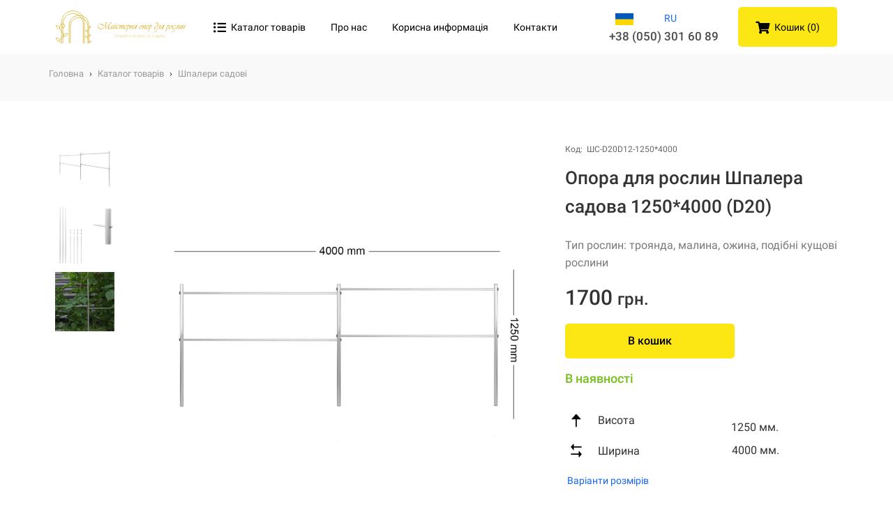

--- FILE ---
content_type: text/html; charset=UTF-8
request_url: https://majsternya.com.ua/catalog/shpalery-sadovye/175
body_size: 50909
content:
<!DOCTYPE html>

<html lang="ru">

<head>

    
    <!-- PLUGINS -->
    








    <meta http-equiv="X-UA-Compatible" content="IE=edge">
    <meta charset="utf-8">
    <meta name="generator" content="Creatium International">

    <title>Опора для рослин Шпалера садова 1250*4000 (D20)</title>

    <meta name="description" content="Опора для рослин Шпалера садова D20/D12-1250*4000 &ndash; універсальна конструкція для компактного розміщення рослин на присадибній ділянці. Виріб складається з двох секцій. Несучий профіль &ndash; труба кругла діаметром 20 мм, профіль обв&#039;язки &ndash; труба кругла діаметром 12 мм. Висота - 1250 мм; загальна довжина - 4000 мм; довжина секції &ndash; 2000 мм. Крок між стяжками &ndash; 500 мм. Стійки та стяжки - цілісні, нероз&#039;ємні."><link rel="canonical" href="https://majsternya.com.ua/catalog/shpalery-sadovye/175">
            <meta name="viewport" content="width=device-width, initial-scale=1.0">
    
    <script type="application/ld+json">{}</script>
    
<!--[if IE]><link rel="shortcut icon" href="https://img2.creatium.app/plp/i.1.creatium.io/db/ca/5f/7986383ebc3d8f6ca442e7886d79b47f3c/32x32/screenshot_2021_12_21_at_17_46_51.png"><![endif]-->
<link rel="apple-touch-icon-precomposed" href="https://img2.creatium.app/plp/i.1.creatium.io/db/ca/5f/7986383ebc3d8f6ca442e7886d79b47f3c/180x180/screenshot_2021_12_21_at_17_46_51.png">
<link rel="icon" href="https://img2.creatium.app/plp/i.1.creatium.io/db/ca/5f/7986383ebc3d8f6ca442e7886d79b47f3c/196x196/screenshot_2021_12_21_at_17_46_51.png">
                <script>
                window.creatium = {"creatium":true,"visit_id":null,"site_id":115759,"page_id":734869,"content_id":717921,"lang":"ru","time":1768774169,"screens":"screens-xs-lg","animations":[],"cookies":{"alert":0,"message":""},"integrations":[],"misc":{"cdn_host":"img2.creatium.app"},"allow_cookies":true,"site_options":{"captcha_signup":false,"captcha_orders":false,"member_allow_signup":false,"member_allow_auth":false},"member":{"id":0},"async":{"js":["\/app\/4.2\/delivery-builder?action=async&key=d6018bb67a97238ab845ee54715f0cbe","\/assets\/4.2\/vendors-async.js?v=1735052335","\/assets\/4.2\/swiper-async.js?v=1735052335"],"css":["\/assets\/4.2\/vendors-async.css?v=1735052335"],"js_adaptive_sections":"\/app\/4.2\/delivery-builder?action=adaptive-sections&key=d6018bb67a97238ab845ee54715f0cbe"},"device":"other","mini":false,"scroll":{"snapping":false}};
                window.cr = window.creatium;
                window.plp = window.creatium;
                window.error_handler = function (e, fn_id) {
                    window.console && console.log && console.log(fn_id);
                    window['error_handler_' + fn_id] && eval(window['error_handler_' + fn_id]);
                    window.console && console.error && console.error(e.message);
                };
                    cr.api = function (v, cb) { cr.api.queue.push([v, cb]) };
    cr.api.queue = [];
    cr.layout = {"top":0,"left":0};
            </script>
    <!-- CORE -->
    <link type="text/css" rel="stylesheet" href="/assets/4.2/vendors.css?v=1735052335"><link type="text/css" rel="stylesheet" href="/assets/4.2/default.css?v=1735052335"><link type="text/css" rel="stylesheet" href="/assets/4.2/nodes.css?v=1735052335">    <script defer type="text/javascript" src="/assets/4.2/vendors.js?v=1735052335"></script><script defer type="text/javascript" src="/assets/4.2/default.js?v=1735052335"></script><script defer type="text/javascript" src="/assets/4.2/nodes.js?v=1735052335"></script><link rel="preload" href="/assets/4.2/vendors-sync.js?v=1735052335" as="script">
            <style> 
.node.css1 > .wrapper1 { background-color: rgb(255, 255, 255) }
.node.css1  { color: #333 }
.node.css1  > .padding_top { padding-top: 0px }
.node.css1  > .padding_bottom { padding-bottom: 10px }
.node.css1 a { color: rgb(230, 25, 25) }
.node.css2  { color: #333; padding-top: 0px; padding-bottom: 0px; padding-left: 0px; padding-right: 0px }
.node.css2 a { color: rgb(230, 25, 25) }
.node.css3 img { width: calc(1 * var(--width)) }
.node.css3 .bgnormal { text-align: left }
.node.css4  { color: #333; padding-top: 0px; padding-bottom: 0px; padding-left: 5px; padding-right: 5px }
.node.css4 a { color: rgb(230, 25, 25) }
.node.css5  { color: #333; padding-top: 5px; padding-bottom: 5px; padding-left: 5px; padding-right: 5px }
.node.css5 a { color: rgb(230, 25, 25) }
.btn.css6 { text-align: center } .btn.css6 { background-color: rgba(255, 255, 255, 0);border-top-left-radius: 5px;border-top-right-radius: 5px;border-bottom-right-radius: 5px;border-bottom-left-radius: 5px;border-style: solid;border-top-width: 1px;border-bottom-width: 1px;border-left-width: 1px;border-right-width: 1px;border-color: rgb(255, 255, 255);padding-top: 6px;padding-bottom: 6px;font-size: 14px;color: rgb(0, 0, 0)!important;font-family: "Roboto"; } .btn.css6:hover, .btn.css6.hover { background-color: rgb(255, 255, 255);border-color: rgb(230, 230, 230);color: rgb(0, 0, 0)!important; } .btn.css6:active, .btn.css6.active { background-color: rgb(255, 255, 255);border-color: rgb(204, 204, 204);color: rgb(0, 0, 0)!important; } .btn.css6:before {  } .btn.css6:active:before, .btn.css6.active:before { background-color: rgb(255, 255, 255); }.btn.css6 .fas { font-size: 18px;margin-right: 7px; }
.btn.css7 { text-align: center } .btn.css7 { background-color: rgba(255, 255, 255, 0);border-top-left-radius: 5px;border-top-right-radius: 5px;border-bottom-right-radius: 5px;border-bottom-left-radius: 5px;border-style: solid;border-top-width: 1px;border-bottom-width: 1px;border-left-width: 1px;border-right-width: 1px;border-color: rgb(255, 255, 255);padding-top: 6px;padding-bottom: 6px;font-size: 14px;color: rgb(0, 0, 0)!important;font-family: "Roboto"; } .btn.css7:hover, .btn.css7.hover { background-color: rgb(255, 255, 255);border-color: rgb(230, 230, 230);color: rgb(0, 0, 0)!important; } .btn.css7:active, .btn.css7.active { background-color: rgb(255, 255, 255);border-color: rgb(204, 204, 204);color: rgb(0, 0, 0)!important; } .btn.css7:before {  } .btn.css7:active:before, .btn.css7.active:before { background-color: rgb(255, 255, 255); }
.modal.css8 .modal-dialog { width: 350px }
.metahtml.css9 .popover1-root {
  perspective: 1000px;
}

.metahtml.css9 .popover1-container {
  position: relative;
  border-radius: 7px;
  background-color: rgb(255, 255, 255);
  border: 1px solid rgb(242, 242, 242);
  box-shadow: 0 5px 30px rgba(0, 0, 0, 0.1);
  background-clip: padding-box;
  outline: none;
  padding: 20px 20px;
  margin-top: 6.666666666666667px;
  opacity: 0;
  transform-origin: 50% -50px;
  transform: rotateX(-15deg);
  transition: 250ms transform ease-out, 250ms opacity ease-out;
}

.metahtml.css9 .popover1-root.is-active .popover1-container {
  opacity: 1;
  transform: translateY(0);
}

.metahtml.css9 .popover1-root.is-hiding .popover1-container {
  opacity: 0;
  transform: rotateX(-15deg);
}

.metahtml.css9 .popover1-arrow {
  text-align: center;
  position: absolute;
  line-height: 0;
  top: 0;
  left: 0;
  right: 0;
}

.metahtml.css9 .popover1-arrow div {
  width: 10px;
  height: 10px;
  background-color: rgb(255, 255, 255);
  border: 1px solid rgb(242, 242, 242);
  transform: translateY(-50%) rotate(45deg);
  margin-top: -1px;
  position: relative;
  display: inline-block;
  border-width: 1px 0 0 1px;
  vertical-align: top;
}

.metahtml.css9 .popover1-body {
  position: relative;
  padding: 20px;
}

.metahtml.css9 .popover1-title {
  margin-right: 20px;
  text-align: left;
}

.metahtml.css9 .popover1-close {
  font-family: "Helvetica Neue", Helvetica, Arial, sans-serif;
  padding: 0;
  cursor: pointer;
  background: transparent;
  border: 0;
  -webkit-appearance: none;
  float: right;
  font-size: 21px;
  font-weight: bold;
  line-height: 1;
  color: #000;
  text-shadow: 0 1px 0 #fff;
  opacity: 0.2;
  filter: alpha(opacity=20);
  margin-top: -2px;
}

.metahtml.css9 .popover1-close:hover {
  color: #000;
  text-decoration: none;
  cursor: pointer;
  opacity: 0.5;
  filter: alpha(opacity=50);
}
.node.css10  { color: #333; padding-top: 10px; padding-bottom: 10px; padding-left: 5px; padding-right: 0px }
.node.css10 a { color: rgb(230, 25, 25) }
.btn.css11 { text-align: left } .btn.css11 { background-color: rgba(22, 102, 241, 0);border-top-left-radius: 0px;border-top-right-radius: 0px;border-bottom-right-radius: 0px;border-bottom-left-radius: 0px;border-style: solid;border-top-width: 0px;border-bottom-width: 0px;border-left-width: 0px;border-right-width: 0px;border-color: rgb(12, 80, 198);padding-top: 8px;padding-bottom: 8px;font-size: 14px;color: rgb(0, 0, 0)!important; } .btn.css11:hover, .btn.css11.hover { background-color: rgba(12, 90, 21, 0);border-color: rgb(9, 64, 159);color: rgb(0, 0, 0)!important; } .btn.css11:active, .btn.css11.active { background-color: rgba(11, 81, 19, 0);border-color: rgb(10, 72, 17);color: rgb(0, 0, 0)!important; } .btn.css11:before {  } .btn.css11:active:before, .btn.css11.active:before { background-color: rgba(11, 81, 19, 0); }
.btn.css12 { text-align: center } .btn.css12 { background-color: rgba(22, 102, 241, 0);border-top-left-radius: 0px;border-top-right-radius: 0px;border-bottom-right-radius: 0px;border-bottom-left-radius: 0px;border-style: solid;border-top-width: 0px;border-bottom-width: 0px;border-left-width: 0px;border-right-width: 0px;border-color: rgb(12, 80, 198);padding-top: 6px;padding-bottom: 6px;font-size: 14px;color: rgb(22, 102, 241)!important; } .btn.css12:hover, .btn.css12.hover { background-color: rgba(13, 90, 223, 0);border-color: rgb(10, 64, 159);color: rgb(12, 80, 198)!important; } .btn.css12:active, .btn.css12.active { background-color: rgba(12, 81, 201, 0);border-color: rgb(11, 72, 179);color: rgb(0, 0, 0)!important; } .btn.css12:before {  } .btn.css12:active:before, .btn.css12.active:before { background-color: rgba(12, 81, 201, 0); }
.node.css13  { color: #333; padding-top: 0px; padding-bottom: 0px; padding-left: 0px; padding-right: 0px }
.screen-xs .node.css13  { padding-left: 0px!important }
.node.css13 a { color: rgb(230, 25, 25) }
.textable.css14  { text-align: right; font-family: "Roboto Light"; font-size: 17px; line-height: 1.2; letter-spacing: 0em; color: rgb(0, 0, 0); opacity: 0.7 }
.screen-xs .textable.css14  { font-family: "TTNorms Bold"!important; font-size: 28px!important }
.btn.css15 { text-align: center } .btn.css15 { background-color: rgb(252, 231, 21);border-top-left-radius: 5px;border-top-right-radius: 5px;border-bottom-right-radius: 5px;border-bottom-left-radius: 5px;border-style: solid;border-top-width: 0px;border-bottom-width: 0px;border-left-width: 0px;border-right-width: 0px;border-color: rgb(216, 196, 3);padding-top: 18px;padding-bottom: 18px;font-size: 14px;color: rgb(0, 0, 0)!important;font-family: "Roboto"; } .btn.css15:hover, .btn.css15.hover { background-color: rgb(255, 200, 31);border-color: rgb(255, 200, 31);color: rgb(0, 0, 0)!important; } .btn.css15:active, .btn.css15.active { background-color: rgb(255, 193, 2);border-color: rgb(229, 173, 0);color: rgb(0, 0, 0)!important; } .btn.css15:before {  } .btn.css15:active:before, .btn.css15.active:before { background-color: rgb(255, 193, 2); }.btn.css15 .fas { font-size: 18px;margin-right: 7px; }
.node.css16 > .wrapper1 { background-color: rgb(255, 255, 255) }
.node.css16  { color: #333 }
.node.css16  > .padding_top { padding-top: 3px }
.node.css16  > .padding_bottom { padding-bottom: 3px }
.node.css16 a { color: rgb(230, 25, 25) }
.btn.css17 { text-align: center } .btn.css17 { background-color: rgba(255, 255, 255, 0);border-top-left-radius: 5px;border-top-right-radius: 5px;border-bottom-right-radius: 5px;border-bottom-left-radius: 5px;border-style: solid;border-top-width: 1px;border-bottom-width: 1px;border-left-width: 1px;border-right-width: 1px;border-color: rgb(255, 255, 255);padding-top: 6px;padding-bottom: 6px;font-size: 14px;color: rgb(0, 0, 0)!important; } .btn.css17:hover, .btn.css17.hover { background-color: rgb(255, 255, 255);border-color: rgb(230, 230, 230);color: rgb(0, 0, 0)!important; } .btn.css17:active, .btn.css17.active { background-color: rgb(255, 255, 255);border-color: rgb(204, 204, 204);color: rgb(0, 0, 0)!important; } .btn.css17:before {  } .btn.css17:active:before, .btn.css17.active:before { background-color: rgb(255, 255, 255); }
.textable.css18  { text-align: right; font-family: "TTNorms Medium"; font-size: 17px; line-height: 1.2; letter-spacing: 0em; color: rgb(0, 0, 0); opacity: 0.7 }
.screen-xs .textable.css18  { font-family: "TTNorms Bold"!important; font-size: 28px!important }
.node.css19 > .wrapper1 { background-color: white }
.node.css19  { color: #333 }
.node.css19  > .padding_top { padding-top: 3px }
.node.css19  > .padding_bottom { padding-bottom: 3px }
.node.css19 a { color: rgb(25, 100, 230) }
.node.css20  { color: #333; padding-top: 0px; padding-bottom: 0px; padding-left: 0px; padding-right: 0px }
.node.css20 a { color: rgb(25, 100, 230) }
.btn.css21 { text-align: center } .btn.css21 { background-color: rgba(232, 232, 235, 0);border-top-left-radius: 0px;border-top-right-radius: 0px;border-bottom-right-radius: 0px;border-bottom-left-radius: 0px;border-style: solid;border-top-width: 0px;border-bottom-width: 0px;border-left-width: 0px;border-right-width: 0px;border-color: rgb(182, 182, 192);padding-top: 0px;padding-bottom: 0px;font-size: 21px;color: rgb(112, 112, 112)!important; } .btn.css21:hover, .btn.css21.hover { background-color: rgba(207, 207, 213, 0);border-color: rgb(142, 142, 157);color: rgb(182, 182, 192)!important; } .btn.css21:active, .btn.css21.active { background-color: rgba(185, 185, 194, 0);border-color: rgb(162, 162, 174);color: rgb(0, 0, 0)!important; } .btn.css21:before {  } .btn.css21:active:before, .btn.css21.active:before { background-color: rgba(185, 185, 194, 0); }.btn.css21 .fas { font-size: 27px; }
.modal.css22 .modal-dialog { width: 320px }
.metahtml.css23 .menu1-root {
  position: relative;
  background-color: rgb(255, 255, 255);
  outline: none;
  opacity: 0;
  transform: translateX(-100%);
  transition: 250ms transform, 250ms opacity;
  box-shadow: 5px 0 30px rgba(0, 0, 0, 0.1);
}

.metahtml.css23 .menu1-root.is-active {
  opacity: 1;
  transform: translateX(0);
}

.metahtml.css23 .menu1-root.is-hiding {
  opacity: 0;
  transform: translateX(-100%);
}

.metahtml.css23 .menu1-header {
  padding: 20px 20px;
  border-bottom: 1px solid rgb(230, 230, 230);
  color: rgb(0, 0, 0);
  min-height: 16px;
}

.metahtml.css23 .menu1-body {
  position: relative;
  padding: 20px 20px;
}

.metahtml.css23 .menu1-title {
  margin-right: 20px;
  text-align: left;
}

.metahtml.css23 .menu1-close {
  font-family: "Helvetica Neue", Helvetica, Arial, sans-serif;
  padding: 0;
  cursor: pointer;
  background: transparent;
  border: 0;
  float: right;
  font-size: 24px;
  line-height: 1;
  opacity: 0.5;
  margin-top: -4px;
}

.metahtml.css23 .menu1-close:hover {
  text-decoration: none;
  cursor: pointer;
  opacity: 0.75;
}
.textable.css24  { text-align: left; font-family: "Roboto"; font-size: 16px; line-height: 1.4; letter-spacing: 0em; opacity: 1 }
.screen-xs .textable.css24  { text-align: center!important; font-family: "Roboto"!important; font-size: 18px!important }
.node.css25  { color: #333; padding-top: 0px; padding-bottom: 25px; padding-left: 0px; padding-right: 0px }
.node.css25 a { color: rgb(25, 100, 230) }
.node.css26 .bgimage { height: 90px; background-position: left }
.node.css26 img.selectable { max-height: 90px }
.node.css26 .proportions { width: calc(var(--width) / var(--height) * 90); padding-top: 90px }
.node.css27  { color: #333; padding-top: 10px; padding-bottom: 10px; padding-left: 0px; padding-right: 0px }
.node.css27 a { color: rgb(25, 100, 230) }
.btn.css28 { text-align: left } .btn.css28 { background-color: rgba(22, 102, 241, 0);border-top-left-radius: 0px;border-top-right-radius: 0px;border-bottom-right-radius: 0px;border-bottom-left-radius: 0px;border-style: solid;border-top-width: 0px;border-bottom-width: 0px;border-left-width: 0px;border-right-width: 0px;border-color: rgb(12, 80, 198);padding-top: 5px;padding-bottom: 5px;font-size: 16px;color: rgb(0, 0, 0)!important;font-family: "Roboto"; } .btn.css28:hover, .btn.css28.hover { background-color: rgba(13, 90, 223, 0);border-color: rgb(10, 64, 159);color: rgb(0, 0, 0)!important; } .btn.css28:active, .btn.css28.active { background-color: rgba(12, 81, 201, 0);border-color: rgb(11, 72, 179);color: rgb(0, 0, 0)!important; } .btn.css28:before {  } .btn.css28:active:before, .btn.css28.active:before { background-color: rgba(12, 81, 201, 0); }
.btn.css29 { text-align: left } .btn.css29 { background-color: rgba(0, 0, 0, 0);border-top-left-radius: 0px;border-top-right-radius: 0px;border-bottom-right-radius: 0px;border-bottom-left-radius: 0px;border-style: solid;border-top-width: 0px;border-bottom-width: 0px;border-left-width: 0px;border-right-width: 0px;border-color: rgb(0, 0, 0);padding-top: 8px;padding-bottom: 8px;font-size: 16px;font-weight: bold;color: rgb(0, 0, 0)!important; } .btn.css29:hover, .btn.css29.hover { background-color: rgba(0, 0, 0, 0);border-color: rgb(0, 0, 0);color: rgb(0, 0, 0)!important; } .btn.css29:active, .btn.css29.active { background-color: rgba(0, 0, 0, 0);border-color: rgb(0, 0, 0);color: rgb(0, 0, 0)!important; } .btn.css29:before {  } .btn.css29:active:before, .btn.css29.active:before { background-color: rgba(0, 0, 0, 0); }.btn.css29 .fas { font-size: 21px;margin-right: 8px; }
.node.css30 .bgimage { height: 72px; background-position: center }
.node.css30 img.selectable { max-height: 72px }
.node.css30 .proportions { width: calc(var(--width) / var(--height) * 72); padding-top: 72px }
.node.css31  { color: #333; padding-top: 0px; padding-bottom: 0px; padding-left: 10px; padding-right: 0px }
.node.css31 a { color: rgb(25, 100, 230) }
.btn.css32 { text-align: center } .btn.css32 { background-color: rgb(252, 231, 21);border-top-left-radius: 5px;border-top-right-radius: 5px;border-bottom-right-radius: 5px;border-bottom-left-radius: 5px;border-style: solid;border-top-width: 1px;border-bottom-width: 1px;border-left-width: 1px;border-right-width: 1px;border-color: rgb(216, 196, 3);padding-top: 11px;padding-bottom: 11px;font-size: 13px;color: rgb(0, 0, 0)!important; } .btn.css32:hover, .btn.css32.hover { background-color: rgb(255, 200, 31);border-color: rgb(255, 200, 31);color: rgb(0, 0, 0)!important; } .btn.css32:active, .btn.css32.active { background-color: rgb(255, 193, 2);border-color: rgb(229, 173, 0);color: rgb(0, 0, 0)!important; } .btn.css32:before {  } .btn.css32:active:before, .btn.css32.active:before { background-color: rgb(255, 193, 2); }.btn.css32 .fas { font-size: 17px;margin-right: 7px; }
.node.css33 > .wrapper1 { background-color: rgb(249, 249, 250) }
.node.css33  { color: #333 }
.node.css33  > .padding_top { padding-top: 10px }
.node.css33  > .padding_bottom { padding-bottom: 20px }
.screen-xs .node.css33  > .padding_bottom { padding-bottom: 15px!important }
.node.css33 a { color: rgb(25, 25, 230) }
.node.css34  { color: #333; padding-top: 10px; padding-bottom: 10px; padding-left: 0px; padding-right: 5px }
.node.css34 a { color: rgb(25, 25, 230) }
.metahtml.css35 ol {
  font-size: 13px;
}

.metahtml.css35 a.link {
  color: rgb(153, 153, 153);
  text-decoration: none;
}

.metahtml.css35 .separator {
  margin: 0 5px;
}
.node.css36  { color: #333; padding-top: 0px; padding-bottom: 10px; padding-left: 0px; padding-right: 5px }
.node.css36 a { color: rgb(25, 25, 230) }
.btn.css37 { text-align: center } .btn.css37 { background-color: rgba(153, 153, 153, 0);border-top-left-radius: 0px;border-top-right-radius: 0px;border-bottom-right-radius: 0px;border-bottom-left-radius: 0px;border-style: solid;border-top-width: 0px;border-bottom-width: 0px;border-left-width: 0px;border-right-width: 0px;border-color: rgb(122, 122, 122);padding-top: 8px;padding-bottom: 8px;font-size: 14px;color: rgb(153, 153, 153)!important; } .btn.css37:hover, .btn.css37.hover { background-color: rgba(138, 138, 138, 0);border-color: rgb(98, 98, 98);color: rgb(122, 122, 122)!important; } .btn.css37:active, .btn.css37.active { background-color: rgba(124, 124, 124, 0);border-color: rgb(110, 110, 110);color: rgb(0, 0, 0)!important; } .btn.css37:before {  } .btn.css37:active:before, .btn.css37.active:before { background-color: rgba(124, 124, 124, 0); }.btn.css37 .fas { font-size: 18px;margin-right: 7px; }
.node.css38 > .wrapper1 { background-color: rgb(255, 255, 255) }
.node.css38  { color: #333 }
.node.css38  > .padding_top { padding-top: 0px }
.node.css38  > .padding_bottom { padding-bottom: 0px }
.node.css38 a { color: rgb(230, 25, 25) }
.node.css39  { color: #333; padding-top: 0px; padding-bottom: 25px; padding-left: 0px; padding-right: 0px }
.node.css39 a { color: rgb(230, 25, 25) }
.node.css40  { color: #333; padding-top: 10px; padding-bottom: 10px; padding-left: 0px; padding-right: 0px }
.node.css40 a { color: rgb(230, 25, 25) }
.node.css41  { color: #333; padding-top: 0px; padding-bottom: 0px; padding-left: 10px; padding-right: 0px }
.node.css41 a { color: rgb(230, 25, 25) }
.node.css42 > .wrapper1 { background-color: white }
.node.css42  { color: #333 }
.node.css42  > .padding_top { padding-top: 55px }
.screen-xs .node.css42  > .padding_top { padding-top: 10px!important }
.node.css42  > .padding_bottom { padding-bottom: 0px }
.node.css42 a { color: rgb(25, 100, 230) }
.node.css43  { color: #333; padding-top: 0px; padding-bottom: 0px; padding-left: 0px; padding-right: 0px }
.screen-xs .node.css43  { padding-left: 0px!important; padding-right: 0px!important }
.node.css43 > .wrapper1 { border-radius: 10px }
.node.css43 a { color: rgb(25, 100, 230) }
.node.css44 > .wrapper1 { background-color: rgb(255, 255, 255); border-radius: 10px }
.node.css44  { color: #333; padding-top: 0px; padding-bottom: 0px; padding-left: 0px; padding-right: 0px }
.node.css44 a { color: rgb(230, 25, 25) }
.node.css45 .bgimage { height: 85px; background-position: center }
.node.css45 img.selectable { max-height: 85px }
.node.css45 .proportions { width: calc(var(--width) / var(--height) * 85); padding-top: 85px }
.node.css46 .padding { height: 10px }
.node.css47 .bgimage { height: 560px; background-position: center }
.node.css47 img.selectable { max-height: 560px }
.node.css47 .proportions { width: calc(var(--width) / var(--height) * 560); padding-top: 560px }
.screen-md .node.css47 .bgimage { height: 480px!important }
.screen-md .node.css47 img.selectable { max-height: 480px!important }
.screen-md .node.css47 .proportions { width: calc(var(--width) / var(--height) * 480)!important; padding-top: 480px!important }
.node.css48  { color: #333; padding-top: 0px; padding-bottom: 5px; padding-left: 0px; padding-right: 0px }
.node.css48 a { color: rgb(230, 25, 25) }
.metahtml.css49 .gallery427-root {
  position: relative;
  display: flex;
}

.metahtml.css49 .gallery427-root.top {
  flex-direction: column-reverse;
}

.metahtml.css49 .gallery427-root.bottom {
  flex-direction: column;
}

.metahtml.css49 .gallery427-root.left {
  flex-direction: row-reverse;
}

.metahtml.css49 .gallery427-root.right {
  flex-direction: row;
}

.metahtml.css49 .gallery427-container {
  width: 100%;
  position: relative;
}

.metahtml.css49 .gallery427-previous,
.metahtml.css49 .gallery427-next {
  position: absolute;
  top: 0;
  height: 100%;
  width: 20%;
  display: flex;
  justify-content: center;
  align-items: center;
  color: white;
  text-shadow: 0 0 2px black;
  font-size: 30px;
  opacity: 0.5;
  transition: 200ms opacity;
}

.metahtml.css49 .gallery427-previous:hover,
.metahtml.css49 .gallery427-next:hover {
  background: rgba(0, 0, 0, 0.2);
  opacity: 1;
}

.metahtml.css49 .gallery427-previous {
  left: 0;
}

.metahtml.css49 .gallery427-next {
  right: 0;
}

.metahtml.css49 .gallery427-image > div {
  height: 340px;
  background-position: center;
  background-size: cover;
  border-radius: 5px;
}

.metahtml.css49 .gallery427-pagination {
  display: flex;
  flex-wrap: wrap;
}

.metahtml.css49 .gallery427-pagination.top,
.metahtml.css49 .gallery427-pagination.bottom {
  flex-direction: row;
  margin-left: -5px;
}

.metahtml.css49 .gallery427-pagination.left,
.metahtml.css49 .gallery427-pagination.right {
  flex-direction: column;
  margin-top: -5px;
}

.metahtml.css49 .gallery427-pagination.top .gallery427-page,
.metahtml.css49 .gallery427-pagination.bottom .gallery427-page {
  height: 40px;
}

.metahtml.css49 .gallery427-pagination.left .gallery427-page,
.metahtml.css49 .gallery427-pagination.right .gallery427-page {
  width: 40px;
}

.metahtml.css49 .gallery427-pagination.top .gallery427-page {
  margin-bottom: 5px;
}

.metahtml.css49 .gallery427-pagination.bottom .gallery427-page {
  margin-top: 5px;
}

.metahtml.css49 .gallery427-pagination.left .gallery427-page {
  margin-right: 5px;
}

.metahtml.css49 .gallery427-pagination.right .gallery427-page {
  margin-left: 5px;
}

.metahtml.css49 .gallery427-pagination.top .gallery427-page,
.metahtml.css49 .gallery427-pagination.bottom .gallery427-page {
  width: calc(10% - 5px);
  max-width: auto;
  margin-left: 5px;
}

.metahtml.css49 .gallery427-pagination.left .gallery427-page,
.metahtml.css49 .gallery427-pagination.right .gallery427-page {
  margin-top: 5px;
}

.metahtml.css49 .gallery427-page {
  flex-grow: 1;
  overflow: hidden;
}

.metahtml.css49 .gallery427-pagination.opacity .gallery427-page {
  opacity: 0.4;
  transition: 300ms opacity;
}

.metahtml.css49 .gallery427-pagination.opacity .gallery427-page:hover {
  opacity: 0.7;
}

.metahtml.css49 .gallery427-pagination.opacity .gallery427-page.is-active {
  opacity: 1;
}

.metahtml.css49 .gallery427-pagination.gray .gallery427-page {
  filter: grayscale(1);
  transition: 300ms filter;
}

.metahtml.css49 .gallery427-pagination.gray .gallery427-page:hover {
  filter: grayscale(0.5);
}

.metahtml.css49 .gallery427-pagination.gray .gallery427-page.is-active {
  filter: grayscale(0);
}

.metahtml.css49 .gallery427-pagination.border .gallery427-page-image > div {
  border: 2px solid transparent;
  transition: 300ms border;
}

.metahtml.css49 .gallery427-pagination.border .gallery427-page-image:hover > div {
  border-color: rgba(252, 231, 21, 0.5);
}

.metahtml.css49 .gallery427-pagination.border .gallery427-page.is-active .gallery427-page-image > div {
  border-color: rgb(252, 231, 21);
}

.metahtml.css49 .gallery427-page-image > div {
  position: absolute;
  width: 100%;
  height: 100%;
  background-position: center;
  background-size: cover;
  border-radius: 5px;
  background-repeat: no-repeat;
  background-origin: border-box;
}

/*.screen-xs [cr-slider-pagination] { 
width: 250px;
}*/
.node.css50  { color: #333; padding-top: 5px; padding-bottom: 5px; padding-left: 0px; padding-right: 5px }
.node.css50 a { color: rgb(230, 25, 25) }
.textable.css51  { text-align: left; font-family: "Roboto"; font-size: 12px; line-height: 1.6; letter-spacing: 0em; opacity: 0.75 }
.node.css52  { color: #333; padding-top: 6px; padding-bottom: 6px; padding-left: 0px; padding-right: 5px }
.node.css52 a { color: rgb(230, 25, 25) }
.textable.css53  { text-align: left; font-family: "Roboto Light"; font-size: 26px; line-height: 1.6; letter-spacing: 0em; opacity: 1 }
.screen-xs .textable.css53  { text-align: left!important; font-family: "Roboto Light"!important; font-size: 22px!important; line-height: 1.5!important; letter-spacing: 0em!important }
.node.css54 .padding { height: 16px }
.node.css55  { color: #333; padding-top: 0px; padding-bottom: 0px; padding-left: 0px; padding-right: 5px }
.node.css55 a { color: rgb(230, 25, 25) }
.textable.css56  { text-align: left; font-family: "Roboto"; font-size: 16px; line-height: 1.6; letter-spacing: 0em; opacity: 0.65 }
.screen-xs .textable.css56  { text-align: left!important; font-family: "Roboto"!important; font-size: 14px!important; opacity: 1!important }
.node.css57  { color: #333; padding-top: 15px; padding-bottom: 5px; padding-left: 0px; padding-right: 5px }
.node.css57 a { color: rgb(230, 25, 25) }
.textable.css58  { text-align: left; font-family: "Roboto Light"; font-size: 30px; line-height: 1.5; letter-spacing: 0em; opacity: 1 }
.screen-xs .textable.css58  { text-align: left!important; font-family: "Roboto Light"!important; font-size: 24px!important }
.node.css59  { color: #333; padding-top: 4px; padding-bottom: 0px; padding-left: 0px; padding-right: 0px }
.node.css59 a { color: rgb(230, 25, 25) }
.btn.css60 { text-align: center } .btn.css60 { background-color: rgb(252, 231, 21);border-top-left-radius: 5px;border-top-right-radius: 5px;border-bottom-right-radius: 5px;border-bottom-left-radius: 5px;border-style: solid;border-top-width: 0px;border-bottom-width: 0px;border-left-width: 0px;border-right-width: 0px;border-color: rgb(0, 0, 0);padding-top: 15px;padding-bottom: 15px;font-size: 14px;font-weight: bold;color: rgb(0, 0, 0)!important; } .btn.css60:hover, .btn.css60.hover { background-color: rgb(255, 199, 31);border-color: rgb(255, 199, 31);color: rgb(0, 0, 0)!important; } .btn.css60:active, .btn.css60.active { background-color: rgb(255, 192, 2);border-color: rgb(229, 172, 0);color: rgb(255, 255, 255)!important; } .btn.css60:before {  } .btn.css60:active:before, .btn.css60.active:before { background-color: rgb(255, 192, 2); }
.btn.css61 { text-align: center } .btn.css61 { background-color: rgb(252, 231, 21);border-top-left-radius: 5px;border-top-right-radius: 5px;border-bottom-right-radius: 5px;border-bottom-left-radius: 5px;border-style: solid;border-top-width: 0px;border-bottom-width: 0px;border-left-width: 0px;border-right-width: 0px;border-color: rgb(0, 0, 0);padding-top: 14px;padding-bottom: 14px;font-size: 16px;font-weight: bold;color: rgb(0, 0, 0)!important; } .btn.css61:hover, .btn.css61.hover { background-color: rgb(255, 199, 31);border-color: rgb(255, 199, 31);color: rgb(0, 0, 0)!important; } .btn.css61:active, .btn.css61.active { background-color: rgb(255, 192, 2);border-color: rgb(229, 172, 0);color: rgb(255, 255, 255)!important; } .btn.css61:before {  } .btn.css61:active:before, .btn.css61.active:before { background-color: rgb(255, 192, 2); }
.node.css62  { color: #333; padding-top: 5px; padding-bottom: 0px; padding-left: 0px; padding-right: 5px }
.node.css62 a { color: rgb(230, 25, 25) }
.textable.css63  { text-align: left; font-family: "Roboto Light"; font-size: 18px; line-height: 1.6; letter-spacing: 0em; color: rgb(120, 190, 31); opacity: 1 }
.screen-xs .textable.css63  { font-size: 14px!important; color: rgb(120, 190, 31)!important; opacity: 1!important }
.node.css64 .padding { height: 20px }
.node.css65 .bgimage { height: 22px; width: 22px; margin: 0 auto 0 0 }
.node.css65 img.selectable { max-height: 22px }
.node.css65 .proportions { width: 22px; padding-top: 22px }
.svgicon.css66 .cls-1{fill:rgb(0, 0, 0);}
.node.css67  { color: #333; padding-top: 5px; padding-bottom: 5px; padding-left: 5px; padding-right: 9px }
.node.css67 a { color: rgb(230, 25, 25) }
.textable.css68  { text-align: left; font-family: "Roboto"; font-size: 16px; line-height: 1.6; letter-spacing: 0em; opacity: 1 }
.screen-xs .textable.css68  { text-align: left!important; font-family: "Roboto"!important; font-size: 14px!important }
.textable.css69  { text-align: left; font-family: "Roboto"; font-size: 16px; line-height: 1.4; letter-spacing: 0em; opacity: 1 }
.screen-xs .textable.css69  { text-align: left!important; font-family: "Roboto"!important; font-size: 14px!important }
.node.css70  { color: #333; padding-top: 0px; padding-bottom: 10px; padding-left: 3px; padding-right: 5px }
.node.css70 a { color: rgb(230, 25, 25) }
.btn.css71 { text-align: left } .btn.css71 { background-color: rgba(22, 102, 241, 0);border-top-left-radius: 0px;border-top-right-radius: 0px;border-bottom-right-radius: 0px;border-bottom-left-radius: 0px;border-style: solid;border-top-width: 0px;border-bottom-width: 0px;border-left-width: 0px;border-right-width: 0px;border-color: rgb(12, 80, 198);padding-top: 15px;padding-bottom: 0px;font-size: 14px;text-decoration: underline;color: rgb(22, 102, 241)!important; } .btn.css71:hover, .btn.css71.hover { background-color: rgba(13, 90, 223, 0);border-color: rgb(10, 64, 159);color: rgb(12, 80, 198)!important; } .btn.css71:active, .btn.css71.active { background-color: rgba(12, 81, 201, 0);border-color: rgb(11, 72, 179);color: rgb(0, 0, 0)!important; } .btn.css71:before {  } .btn.css71:active:before, .btn.css71.active:before { background-color: rgba(12, 81, 201, 0); }
.node.css72 > .wrapper1 { background-color: white }
.node.css72  { color: #333 }
.node.css72  > .padding_top { padding-top: 40px }
.node.css72  > .padding_bottom { padding-bottom: 0px }
.node.css72 a { color: rgb(25, 100, 230) }
.node.css73  { color: #333; padding-top: 10px; padding-bottom: 0px; padding-left: 0px; padding-right: 15px }
.node.css73 a { color: rgb(25, 100, 230) }
.node.css74  { color: #333; padding-top: 5px; padding-bottom: 5px; padding-left: 0px; padding-right: 0px }
.node.css74 a { color: rgb(25, 100, 230) }
.btn.css75 { text-align: center } .btn.css75 { background-color: rgb(255, 255, 255);border-top-left-radius: 5px;border-top-right-radius: 5px;border-bottom-right-radius: 5px;border-bottom-left-radius: 5px;border-style: solid;border-top-width: 0px;border-bottom-width: 0px;border-left-width: 0px;border-right-width: 0px;border-color: rgb(255, 255, 255);padding-top: 6px;padding-bottom: 6px;font-size: 17px;font-weight: bold;color: rgb(0, 0, 0)!important; } .btn.css75:hover, .btn.css75.hover { background-color: rgba(230, 230, 230, 0);border-color: rgb(230, 230, 230);color: rgb(79, 79, 79)!important; } .btn.css75:active, .btn.css75.active { background-color: rgb(230, 230, 230);border-color: rgb(184, 184, 184);color: rgb(0, 0, 0)!important; } .btn.css75:before {  } .btn.css75:active:before, .btn.css75.active:before { background-color: rgb(230, 230, 230); }
.node.css76  { color: #333; padding-top: 5px; padding-bottom: 5px; padding-left: 5px; padding-right: 5px }
.node.css76 a { color: rgb(25, 100, 230) }
.btn.css77 { text-align: center } .btn.css77 { background-color: rgba(59, 163, 108, 0);border-top-left-radius: 5px;border-top-right-radius: 5px;border-bottom-right-radius: 5px;border-bottom-left-radius: 5px;border-style: solid;border-top-width: 0px;border-bottom-width: 0px;border-left-width: 0px;border-right-width: 0px;border-color: rgb(59, 163, 108);padding-top: 6px;padding-bottom: 6px;font-size: 16px;font-weight: bold;color: rgb(153, 153, 153)!important; } .btn.css77:hover, .btn.css77.hover { background-color: rgba(53, 147, 97, 0.1);border-color: rgb(53, 147, 97);color: rgb(0, 0, 0)!important; } .btn.css77:active, .btn.css77.active { background-color: rgb(53, 147, 97);border-color: rgb(42, 118, 78);color: rgb(255, 255, 255)!important; } .btn.css77:before {  } .btn.css77:active:before, .btn.css77.active:before { background-color: rgb(53, 147, 97); }
.node.css78  { color: #333; padding-top: 5px; padding-bottom: 5px; padding-left: 0px; padding-right: 5px }
.node.css78 a { color: rgb(25, 100, 230) }
.node.css79  { color: #333; padding-top: 0px; padding-bottom: 10px; padding-left: 0px; padding-right: 0px }
.node.css79 a { color: rgb(25, 100, 230) }
.node.css80  { color: #333; padding-top: 0px; padding-bottom: 10px; padding-left: 0px; padding-right: 15px }
.node.css80 a { color: rgb(25, 100, 230) }
.node.css81  { color: #333; padding-top: 0px; padding-bottom: 0px; padding-left: 0px; padding-right: 0px }
.screen-xs .node.css81  { padding-left: 0px!important; padding-right: 15px!important }
.node.css81 a { color: rgb(25, 100, 230) }
.node.css82 > .max-width { max-width: 880px; margin-left: 0; margin-right: auto }
.node.css83 .padding { height: 70px }
.node.css84  { color: #333; padding-top: 0px; padding-bottom: 0px; padding-left: 0px; padding-right: 15px }
.node.css84 a { color: rgb(25, 100, 230) }
.textable.css85  { text-align: left; font-family: "Roboto Light"; font-size: 26px; line-height: 1.6; letter-spacing: 0em; opacity: 1 }
.screen-xs .textable.css85  { font-size: 22px!important }
.node.css86  { color: #333; padding-top: 5px; padding-bottom: 10px; padding-left: 0px; padding-right: 15px }
.node.css86 a { color: rgb(25, 100, 230) }
.textable.css87  { text-align: left; font-family: "Roboto"; font-size: 16px; line-height: 1.6; letter-spacing: 0em; opacity: 1 }
.screen-xs .textable.css87  { text-align: left!important; font-family: "Roboto"!important; font-size: 14px!important; color: rgb(0, 0, 0)!important; opacity: 1!important }
.node.css88 > .wrapper1 { background-color: white }
.node.css88  { color: #333 }
.node.css88  > .padding_top { padding-top: 80px }
.node.css88  > .padding_bottom { padding-bottom: 0px }
.node.css88 a { color: rgb(25, 100, 230) }
.textable.css89  { text-align: left; font-family: "Roboto Light"; font-size: 26px; line-height: 1.6; letter-spacing: 0em; opacity: 1 }
.screen-xs .textable.css89  { font-family: "Roboto"!important; font-size: 22px!important }
.node.css90  { color: #333; padding-top: 10px; padding-bottom: 0px; padding-left: 0px; padding-right: 0px }
.node.css90 a { color: rgb(25, 100, 230) }
.node.css91  { color: #333; padding-top: 3px; padding-bottom: 0px; padding-left: 0px; padding-right: 0px }
.node.css91 a { color: rgb(25, 100, 230) }
.textable.css92  { text-align: left; font-family: "Roboto"; font-size: 16px; line-height: 1.6; letter-spacing: 0em; opacity: 1 }
.screen-xs .textable.css92  { font-size: 14px!important }
.node.css93  { color: #333; padding-top: 10px; padding-bottom: 10px; padding-left: 0px; padding-right: 0px }
.screen-md .node.css93  { padding-left: 0px!important }
.node.css93 a { color: rgb(25, 100, 230) }
.textable.css94  { text-align: left; font-family: "Roboto"; font-size: 16px; line-height: 1.6; letter-spacing: 0em; opacity: 1 }
.screen-xs .textable.css94  { text-align: center!important }
.node.css95  { color: #333; padding-top: 0px; padding-bottom: 0px; padding-left: 0px; padding-right: 5px }
.node.css95 a { color: rgb(25, 100, 230) }
.node.css96  { color: #333; padding-top: 3px; padding-bottom: 3px; padding-left: 0px; padding-right: 0px }
.node.css96 a { color: rgb(25, 100, 230) }
.textable.css97  { text-align: left; font-family: "Roboto"; font-size: 16px; line-height: 1.6; letter-spacing: 0em; opacity: 1 }
.node.css98  { color: #333; padding-top: 10px; padding-bottom: 10px; padding-left: 0px; padding-right: 5px }
.node.css98 a { color: rgb(25, 100, 230) }
.node.css99 > .wrapper1 { background-color: white }
.node.css99  { color: #333 }
.node.css99  > .padding_top { padding-top: 70px }
.screen-xs .node.css99  > .padding_top { padding-top: 40px!important }
.node.css99  > .padding_bottom { padding-bottom: 0px }
.node.css99 a { color: rgb(25, 100, 230) }
.textable.css100  { text-align: left; font-family: "Roboto"; font-size: 16px; line-height: 1.6; letter-spacing: 0em; opacity: 1 }
.screen-xs .textable.css100  { font-size: 22px!important }
.textable.css101  { text-align: center; font-family: "Roboto"; font-size: 16px; line-height: 1.6; letter-spacing: 0em; opacity: 1 }
.screen-xs .textable.css101  { text-align: left!important; font-family: "Roboto"!important; font-size: 14px!important; opacity: 1!important }
.textable.css102  { text-align: center; font-family: "Roboto"; font-size: 16px; line-height: 1.6; letter-spacing: 0em; opacity: 1 }
.screen-xs .textable.css102  { text-align: left!important; font-family: "Roboto"!important; font-size: 14px!important }
.node.css103 > .wrapper1 { background-color: white }
.node.css103  { color: #333 }
.node.css103  > .padding_top { padding-top: 80px }
.screen-xs .node.css103  > .padding_top { padding-top: 40px!important }
.node.css103  > .padding_bottom { padding-bottom: 0px }
.node.css103 a { color: rgb(25, 100, 230) }
.node.css104  { color: #333; padding-top: 0px; padding-bottom: 0px; padding-left: 0px; padding-right: 0px }
.node.css104 > .wrapper1 { border-radius: 10px }
.node.css104 a { color: rgb(25, 100, 230) }
.node.css105  { color: #333; padding-top: 5px; padding-bottom: 0px; padding-left: 0px; padding-right: 15px }
.node.css105 a { color: rgb(25, 100, 230) }
.node.css106  { color: #333; padding-top: 0px; padding-bottom: 0px; padding-left: 115px; padding-right: 5px }
.node.css106 a { color: rgb(25, 100, 230) }
.node.css107 > .wrapper1 { background-color: rgb(255, 255, 255) }
.node.css107  { color: #333; padding-top: 0px; padding-bottom: 0px; padding-left: 0px; padding-right: 0px }
.node.css107 a { color: rgb(230, 25, 25) }
.node.css108  { color: #333; padding-top: 0px; padding-bottom: 0px; padding-left: 0px; padding-right: 0px }
.screen-md .node.css108  { padding-left: 115px!important }
.node.css108 > .wrapper1 { border-radius: 10px }
.node.css108 a { color: rgb(230, 25, 25) }
.node.css109 > .max-width { max-width: 1126px; margin-left: 0; margin-right: auto }
.node.css110  { color: #333; padding-top: 0px; padding-bottom: 0px; padding-left: 0px; padding-right: 15px }
.node.css110 a { color: rgb(230, 25, 25) }
.node.css111  { color: #333; padding-top: 5px; padding-bottom: 0px; padding-left: 0px; padding-right: 15px }
.node.css111 a { color: rgb(230, 25, 25) }
.node.css112 > .wrapper1 { background-color: white }
.node.css112  { color: #333 }
.node.css112  > .padding_top { padding-top: 80px }
.screen-xs .node.css112  > .padding_top { padding-top: 40px!important }
.node.css112  > .padding_bottom { padding-bottom: 40px }
.screen-xs .node.css112  > .padding_bottom { padding-bottom: 20px!important }
.node.css112 a { color: rgb(25, 100, 230) }
.node.css113 > .wrapper1 { background-color: rgb(249, 249, 250) }
.node.css113  { color: #333 }
.node.css113  > .padding_top { padding-top: 80px }
.node.css113  > .padding_bottom { padding-bottom: 60px }
.node.css113 a { color: rgb(25, 25, 230) }
.node.css114 > .wrapper1 { background-color: rgb(255, 255, 255); border-radius: 5px }
.node.css114  { color: #333; padding-top: 35px; padding-bottom: 35px; padding-left: 35px; padding-right: 35px }
.node.css114 a { color: rgb(25, 100, 230) }
.node.css115 > .wrapper1 { background-color: rgba(255, 255, 161, 0.25) }
.node.css115  { color: #333; padding-top: 10px; padding-bottom: 10px; padding-left: 0px; padding-right: 10px }
.node.css115 a { color: rgb(229, 230, 25) }
.textable.css116  { text-align: left; font-family: "Roboto"; font-size: 12px; line-height: 1.6; letter-spacing: 0em; opacity: 1 }
.metahtml.css117 .tabs4-root {
  position: relative;
}

.metahtml.css117 .tabs4-pagination {
  text-align: center;
  margin-bottom: 20px;
}

.metahtml.css117 .tabs4-page {
  display: inline-block;
  position: relative;
  border: 2px solid transparent;
  padding: 10px 20px;
  border-radius: 100px;
  color: rgba(51, 51, 51, 0.5);
  margin: 0 5px;
  font-size: 14px;
}

.metahtml.css117 .tabs4-page:hover {
  color: rgb(22, 102, 241);
}

.metahtml.css117 .tabs4-page.is-active {
  color: rgb(22, 102, 241);
  border: 2px solid rgba(51, 51, 51, 0.25);
}
.textable.css118  { text-align: left; font-family: "Roboto"; font-size: 16px; line-height: 1.4; letter-spacing: 0em; opacity: 1 }
.node.css119  { color: #333; padding-top: 0px; padding-bottom: 5px; padding-left: 5px; padding-right: 0px }
.node.css119 > .wrapper1 { border-radius: 16px }
.node.css119 a { color: rgb(25, 100, 230) }
.btn.css120 { text-align: center } .btn.css120 { background-color: rgb(1, 184, 110);border-top-left-radius: 5px;border-top-right-radius: 5px;border-bottom-right-radius: 5px;border-bottom-left-radius: 5px;border-style: solid;border-top-width: 1px;border-bottom-width: 1px;border-left-width: 1px;border-right-width: 1px;border-color: rgb(1, 184, 110);padding-top: 10px;padding-bottom: 10px;font-size: 14px;color: rgb(255, 255, 255)!important; } .btn.css120:hover, .btn.css120.hover { background-color: rgb(1, 166, 99);border-color: rgb(1, 166, 99);color: rgb(255, 255, 255)!important; } .btn.css120:active, .btn.css120.active { background-color: rgb(1, 166, 99);border-color: rgb(1, 132, 79);color: rgb(255, 255, 255)!important; } .btn.css120:before {  } .btn.css120:active:before, .btn.css120.active:before { background-color: rgb(1, 166, 99); }
.btn.css121 { text-align: center } .btn.css121 { background-color: rgb(255, 255, 255);border-top-left-radius: 5px;border-top-right-radius: 5px;border-bottom-right-radius: 5px;border-bottom-left-radius: 5px;border-style: solid;border-top-width: 1px;border-bottom-width: 1px;border-left-width: 1px;border-right-width: 1px;border-color: rgb(1, 184, 110);padding-top: 10px;padding-bottom: 10px;font-size: 14px;color: rgb(1, 184, 110)!important; } .btn.css121:hover, .btn.css121.hover { background-color: rgb(230, 230, 230);border-color: rgb(230, 230, 230);color: rgb(0, 0, 0)!important; } .btn.css121:active, .btn.css121.active { background-color: rgb(230, 230, 230);border-color: rgb(184, 184, 184);color: rgb(0, 0, 0)!important; } .btn.css121:before {  } .btn.css121:active:before, .btn.css121.active:before { background-color: rgb(230, 230, 230); }
.node.css122  { color: #333; padding-top: 10px; padding-bottom: 10px; padding-left: 5px; padding-right: 5px }
.node.css122 a { color: rgb(25, 100, 230) }
.textable.css123  { text-align: center; font-family: "Roboto Light"; font-size: 15px; line-height: 1.4; letter-spacing: 0em; opacity: 0.6 }
.textable.css124  { text-align: center; font-family: "Roboto Light"; font-size: 15px; line-height: 1.6; letter-spacing: 0em; opacity: 0.59 }
.textable.css125  { text-align: center; font-family: "Roboto Light"; font-size: 15px; line-height: 1.6; letter-spacing: 0em; opacity: 0.6 }
.node.css126  { color: #333; padding-top: 10px; padding-bottom: 10px; padding-left: 0px; padding-right: 10px }
.node.css126 a { color: rgb(25, 100, 230) }
.textable.css127  { text-align: center; font-family: "Roboto Light"; font-size: 15px; line-height: 1.4; letter-spacing: 0em; opacity: 0.6 }
.screen-xs .textable.css127  { text-align: center!important }
.node.css128 > div > .w-elements-cell { width: 100% }
.node.css128 > .w-elements-grid { margin: -0px -0px }
.node.css128 > div > div > .w-elements-cellwrapper { padding: 0px 0px }
.node.css129 .bgimage { height: 150px; background-position: center }
.node.css129 img.selectable { max-height: 150px }
.node.css129 .proportions { width: calc(var(--width) / var(--height) * 150); padding-top: 150px }
.textable.css130  { text-align: center; font-family: "Roboto"; font-size: 16px; line-height: 1.6; letter-spacing: 0em; opacity: 1 }
.textable.css131  { text-align: center; font-family: "Roboto Light"; font-size: 16px; line-height: 1.6; letter-spacing: 0em; color: rgb(204, 72, 88); opacity: 1 }
.node.css132  { color: #333; padding-top: 5px; padding-bottom: 0px; padding-left: 0px; padding-right: 0px }
.node.css132 a { color: rgb(25, 100, 230) }
.btn.css133 { text-align: center } .btn.css133 { background-color: rgb(68, 68, 91);border-top-left-radius: 5px;border-top-right-radius: 5px;border-bottom-right-radius: 5px;border-bottom-left-radius: 5px;border-style: solid;border-top-width: 2px;border-bottom-width: 2px;border-left-width: 2px;border-right-width: 2px;border-color: rgb(54, 58, 73);padding-top: 10px;padding-bottom: 10px;font-size: 15px;font-weight: bold;color: rgb(255, 255, 255)!important; } .btn.css133:hover, .btn.css133.hover { background-color: rgb(61, 61, 82);border-color: rgb(43, 45, 58);color: rgb(255, 255, 255)!important; } .btn.css133:active, .btn.css133.active { background-color: rgb(55, 55, 74);border-color: rgb(49, 49, 66);color: rgb(255, 255, 255)!important; } .btn.css133:before {  } .btn.css133:active:before, .btn.css133.active:before { background-color: rgb(55, 55, 74); }.area.screen-sm .btn.css133 { font-size: 9px; } .area.screen-xs .btn.css133 { font-size: 10px; }
.btn.css134 { text-align: center } .btn.css134 { background-color: rgb(252, 231, 21);border-top-left-radius: 5px;border-top-right-radius: 5px;border-bottom-right-radius: 5px;border-bottom-left-radius: 5px;border-style: solid;border-top-width: 0px;border-bottom-width: 0px;border-left-width: 0px;border-right-width: 0px;border-color: rgb(0, 0, 0);padding-top: 11px;padding-bottom: 11px;font-size: 15px;font-weight: bold;color: rgb(0, 0, 0)!important; } .btn.css134:hover, .btn.css134.hover { background-color: rgb(255, 199, 31);border-color: rgb(255, 199, 31);color: rgb(0, 0, 0)!important; } .btn.css134:active, .btn.css134.active { background-color: rgb(255, 192, 2);border-color: rgb(229, 172, 0);color: rgb(255, 255, 255)!important; } .btn.css134:before {  } .btn.css134:active:before, .btn.css134.active:before { background-color: rgb(255, 192, 2); }.area.screen-sm .btn.css134 { font-size: 9px; } .area.screen-xs .btn.css134 { font-size: 10px; }
.node.css135 > .wrapper1 { background-color: rgb(249, 249, 250) }
.node.css135  { color: #333 }
.node.css135  > .padding_top { padding-top: 0px }
.node.css135  > .padding_bottom { padding-bottom: 60px }
.node.css135 a { color: rgb(25, 25, 230) }
.node.css136 > .wrapper1 { background-color: rgb(9, 4, 26) }
.node.css136  { color: #FFF }
.node.css136  > .padding_top { padding-top: 60px }
.screen-xs .node.css136  > .padding_top { padding-top: 30px!important }
.node.css136  > .padding_bottom { padding-bottom: 50px }
.node.css136 a { color: rgb(72, 25, 230) }
.node.css137  { color: #FFF; padding-top: 10px; padding-bottom: 10px; padding-left: 5px; padding-right: 5px }
.screen-xs .node.css137  { padding-left: 0px!important; padding-right: 0px!important }
.node.css137 a { color: rgb(72, 25, 230) }
.node.css138  { color: #FFF; padding-top: 0px; padding-bottom: 0px; padding-left: 0px; padding-right: 0px }
.node.css138 a { color: rgb(72, 25, 230) }
.node.css139  { color: #FFF; padding-top: 0px; padding-bottom: 10px; padding-left: 5px; padding-right: 5px }
.screen-xs .node.css139  { padding-bottom: 10px!important }
.node.css139 a { color: rgb(72, 25, 230) }
.textable.css140  { text-align: left; font-family: "TTNorms Medium"; font-size: 20px; line-height: 1.6; letter-spacing: 0em; opacity: 1 }
.node.css141  { color: #FFF; padding-top: 5px; padding-bottom: 5px; padding-left: 5px; padding-right: 5px }
.node.css141 a { color: rgb(72, 25, 230) }
.btn.css142 { text-align: center } .btn.css142 { background-color: rgba(22, 102, 241, 0);border-top-left-radius: 0px;border-top-right-radius: 0px;border-bottom-right-radius: 0px;border-bottom-left-radius: 0px;border-style: solid;border-top-width: 0px;border-bottom-width: 0px;border-left-width: 0px;border-right-width: 0px;border-color: rgb(12, 80, 198);padding-top: 0px;padding-bottom: 0px;font-size: 16px;color: rgb(134, 131, 141)!important; } .btn.css142:hover, .btn.css142.hover { background-color: rgba(13, 90, 223, 0);border-color: rgb(10, 64, 159);color: rgb(107, 104, 113)!important; } .btn.css142:active, .btn.css142.active { background-color: rgba(12, 81, 201, 0);border-color: rgb(11, 72, 179);color: rgb(255, 255, 255)!important; } .btn.css142:before {  } .btn.css142:active:before, .btn.css142.active:before { background-color: rgba(12, 81, 201, 0); }
.node.css143  { color: #FFF; padding-top: 5px; padding-bottom: 5px; padding-left: 5px; padding-right: 5px }
.screen-xs .node.css143  { padding-bottom: 20px!important }
.node.css143 a { color: rgb(72, 25, 230) }
.node.css144  { color: #FFF; padding-top: 0px; padding-bottom: 10px; padding-left: 5px; padding-right: 5px }
.node.css144 a { color: rgb(72, 25, 230) }
.btn.css145 { text-align: left } .btn.css145 { background-color: rgba(22, 102, 241, 0);border-top-left-radius: 0px;border-top-right-radius: 0px;border-bottom-right-radius: 0px;border-bottom-left-radius: 0px;border-style: solid;border-top-width: 0px;border-bottom-width: 0px;border-left-width: 0px;border-right-width: 0px;border-color: rgb(12, 80, 198);padding-top: 0px;padding-bottom: 0px;font-size: 16px;color: rgb(134, 131, 141)!important;font-family: "Roboto"; } .btn.css145:hover, .btn.css145.hover { background-color: rgba(13, 90, 223, 0);border-color: rgb(10, 64, 159);color: rgb(107, 104, 113)!important; } .btn.css145:active, .btn.css145.active { background-color: rgba(12, 81, 201, 0);border-color: rgb(11, 72, 179);color: rgb(255, 255, 255)!important; } .btn.css145:before {  } .btn.css145:active:before, .btn.css145.active:before { background-color: rgba(12, 81, 201, 0); }
.btn.css146 { text-align: left } .btn.css146 { background-color: rgba(22, 102, 241, 0);border-top-left-radius: 0px;border-top-right-radius: 0px;border-bottom-right-radius: 0px;border-bottom-left-radius: 0px;border-style: solid;border-top-width: 0px;border-bottom-width: 0px;border-left-width: 0px;border-right-width: 0px;border-color: rgb(12, 80, 198);padding-top: 0px;padding-bottom: 0px;font-size: 16px;color: rgb(134, 131, 141)!important; } .btn.css146:hover, .btn.css146.hover { background-color: rgba(13, 90, 223, 0);border-color: rgb(10, 64, 159);color: rgb(107, 104, 113)!important; } .btn.css146:active, .btn.css146.active { background-color: rgba(12, 81, 201, 0);border-color: rgb(11, 72, 179);color: rgb(255, 255, 255)!important; } .btn.css146:before {  } .btn.css146:active:before, .btn.css146.active:before { background-color: rgba(12, 81, 201, 0); }
.node.css147  { color: #FFF; padding-top: 0px; padding-bottom: 5px; padding-left: 5px; padding-right: 5px }
.node.css147 a { color: rgb(72, 25, 230) }
.node.css148  { color: #FFF; padding-top: 0px; padding-bottom: 0px; padding-left: 5px; padding-right: 5px }
.node.css148 a { color: rgb(72, 25, 230) }
.node.css149  { color: #FFF; padding-top: 5px; padding-bottom: 5px; padding-left: 0px; padding-right: 0px }
.node.css149 a { color: rgb(72, 25, 230) }
.textable.css150  { text-align: left; font-family: "Open Sans"; font-size: 16px; line-height: 1.6; letter-spacing: 0em; color: rgb(134, 131, 141); opacity: 1 }
.btn.css151 { text-align: center } .btn.css151 { background-color: rgba(22, 102, 241, 0);border-top-left-radius: 0px;border-top-right-radius: 0px;border-bottom-right-radius: 0px;border-bottom-left-radius: 0px;border-style: solid;border-top-width: 0px;border-bottom-width: 0px;border-left-width: 0px;border-right-width: 0px;border-color: rgb(12, 80, 198);padding-top: 0px;padding-bottom: 0px;font-size: 16px;color: rgb(255, 255, 255)!important; } .btn.css151:hover, .btn.css151.hover { background-color: rgba(13, 90, 223, 0);border-color: rgb(10, 64, 159);color: rgb(204, 204, 204)!important; } .btn.css151:active, .btn.css151.active { background-color: rgba(12, 81, 201, 0);border-color: rgb(11, 72, 179);color: rgb(255, 255, 255)!important; } .btn.css151:before {  } .btn.css151:active:before, .btn.css151.active:before { background-color: rgba(12, 81, 201, 0); }
.node.css152  { color: #FFF; padding-top: 5px; padding-bottom: 5px; padding-left: 0px; padding-right: 0px }
.screen-xs .node.css152  { padding-left: 0px!important }
.node.css152 a { color: rgb(72, 25, 230) }
.textable.css153  { text-align: left; font-family: "Open Sans"; font-size: 26px; line-height: 1.2; letter-spacing: 0em; color: rgb(94, 62, 139); opacity: 1 }
.screen-xs .textable.css153  { font-family: "Open Sans"!important; font-size: 28px!important }
.node.css154  { color: #FFF; padding-top: 20px; padding-bottom: 10px; padding-left: 5px; padding-right: 5px }
.node.css154 a { color: rgb(72, 25, 230) }
.textable.css155  { text-align: left; font-family: "Open Sans"; font-size: 14px; line-height: 1.6; letter-spacing: 0em; opacity: 1 }
.area.screen-lg { min-width: 1200px; }.area.screen-lg .container { width: 1140px; }.area.screen-lg .container.soft { max-width: 1140px; }.area.screen-md { min-width: 960px; }.area.screen-md .container { width: 940px; }.area.screen-md .container.soft { max-width: 940px; }.area.screen-sm { min-width: 720px; }.area.screen-sm .container { width: 720px; }.area.screen-sm .container.soft { max-width: 720px; }.area.screen-xs .container { max-width: 737px; padding: 0 10px; }
 </style>
    
    
    <!-- PLUGINS -->
    <style>
.no-border-side > .wrapper1 {
  border-right: none !important;
  border-left: none !important;
}
</style>
<style>
.no-border-bottom > .wrapper1 {
  border-bottom: none !important;
}
</style>
<style>
.swiper-slide-active {
  z-index: 1;
}
</style>
<style>
 	a {
  text-decoration: none !important;
  }
</style>
<style>
.widget-slider-gallery [cr-slider-page] {
 max-width: 15%;
}

</style>

<!-- Google Tag Manager --><script>(function(w,d,s,l,i){w[l]=w[l]||[];w[l].push({'gtm.start':
new Date().getTime(),event:'gtm.js'});var f=d.getElementsByTagName(s)[0],
j=d.createElement(s),dl=l!='dataLayer'?'&l='+l:'';j.async=true;j.src=
'https://www.googletagmanager.com/gtm.js?id='+i+dl;f.parentNode.insertBefore(j,f);
})(window,document,'script','dataLayer','GTM-NKWRDH8M');</script><!-- End Google Tag Manager -->
<script>
 !function(f,b,e,v,n,t,s)
 {if(f.fbq)return;n=f.fbq=function(){n.callMethod?
 n.callMethod.apply(n,arguments):n.queue.push(arguments)};
 if(!f._fbq)f._fbq=n;n.push=n;n.loaded=!0;n.version='2.0';
 n.queue=[];t=b.createElement(e);t.async=!0;
 t.src=v;s=b.getElementsByTagName(e)[0];
 s.parentNode.insertBefore(t,s)}(window, document,'script',
 'https://connect.facebook.net/en_US/fbevents.js');
 fbq('init', '1030020615904786');
 fbq('track', 'PageView');
 </script><noscript><img height="1" width="1" style="display:none"
 src="https://www.facebook.com/tr?id=1030020615904786&ev=PageView&noscript=1"
 /></noscript>

    
    
    <!-- proxy-module cut-head -->
</head>

<body class="area font-text-roboto font-header-robotolight">
<div class="area-wrapper">

<!-- PLUGINS -->









<!-- HTML -->
<script>
            creatium.getWindowWidth = function () {
                var windowWidth = window.innerWidth;

                
                if (window.innerWidth === 980 && !window.MSStream && /iPhone|iPod/.test(navigator.userAgent)) {
                    windowWidth = window.outerWidth;
                }
                
                return windowWidth;
            }
        
            creatium.getScreen = function () {
                var _windowWidth = creatium.getWindowWidth();

                var lgWidth = 1200 + cr.layout._left_current;
                var mdWidth = 992 + cr.layout._left_current;
                var smWidth = 768 + cr.layout._left_current;

                if (creatium.screens === 'screens-xs') return 'xs';
                else if (creatium.screens === 'screens-sm') return 'sm';
                else if (creatium.screens === 'screens-md') return 'md';
                else if (creatium.screens === 'screens-lg') return 'lg';
                else if (creatium.screens === 'screens-xs-sm') {
                    if (_windowWidth >= smWidth) return 'sm';
                    else return 'xs';
                } else if (creatium.screens === 'screens-xs-md') {
                    if (_windowWidth >= mdWidth) return 'md';
                    else return 'xs';
                } else if (creatium.screens === 'screens-xs-lg') {
                    if (_windowWidth >= lgWidth) return 'lg';
                    else return 'xs';
                } else if (creatium.screens === 'screens-sm-md') {
                    if (_windowWidth >= mdWidth) return 'md';
                    else return 'sm';
                } else if (creatium.screens === 'screens-sm-lg') {
                    if (_windowWidth >= lgWidth) return 'lg';
                    else return 'sm';
                } else if (creatium.screens === 'screens-md-lg') {
                    if (_windowWidth >= lgWidth) return 'lg';
                    else return 'md';
                } else if (creatium.screens === 'screens-xs-sm-md') {
                    if (_windowWidth >= mdWidth) return 'md';
                    else if (_windowWidth >= smWidth && _windowWidth < mdWidth) return 'sm';
                    else return 'xs';
                } else if (creatium.screens === 'screens-xs-sm-lg') {
                    if (_windowWidth >= lgWidth) return 'lg';
                    else if (_windowWidth >= smWidth && _windowWidth < lgWidth) return 'sm';
                    else return 'xs';
                } else if (creatium.screens === 'screens-xs-md-lg') {
                    if (_windowWidth >= lgWidth) return 'lg';
                    else if (_windowWidth >= mdWidth && _windowWidth < lgWidth) return 'md';
                    else return 'xs';
                } else if (creatium.screens === 'screens-sm-md-lg') {
                    if (_windowWidth >= lgWidth) return 'lg';
                    else if (_windowWidth >= mdWidth && _windowWidth < lgWidth) return 'md';
                    else return 'sm';
                } else if (creatium.screens === 'screens-xs-sm-md-lg') {
                    if (_windowWidth >= lgWidth) return 'lg';
                    else if (_windowWidth >= mdWidth && _windowWidth < lgWidth) return 'md';
                    else if (_windowWidth >= smWidth && _windowWidth < mdWidth) return 'sm';
                    else return 'xs';
                }
            }
            
            creatium.isLayoutMobile = function () {
                if (creatium.getScreen() !== 'xs') return false;
                return creatium.getWindowWidth() < 350 + cr.layout.left;
            }

            cr.layout._left_current = cr.layout.left;
            if (cr.layout._left_current) {
                document.body.classList.add('layout-left-active');
            }

            creatium.layout.mobile = creatium.isLayoutMobile();
            if (creatium.layout.mobile) {
                document.body.classList.add('layout-mobile');
            }

            creatium.screen = creatium.getScreen();
            document.body.classList.add('screen-' + creatium.screen);

            if (creatium.device) {
                creatium.device_fix = false;
                if (creatium.screen === 'xs' && creatium.device !== 'mobile') creatium.device_fix = true;
                if (creatium.screen === 'sm' && creatium.device !== 'tablet') creatium.device_fix = true;
                if (creatium.screen === 'md' && creatium.device !== 'other') creatium.device_fix = true;
                if (creatium.screen === 'lg' && creatium.device !== 'other') creatium.device_fix = true;
                if (creatium.device_fix) document.write('<script src="' + creatium.async.js_adaptive_sections + '"></scr'+'ipt>');                    
            }
        </script><div class="node section-clear section xs-hidden font-text-roboto font-header-robotolight css1" data-common="uld9uo6n41wtvp3hu4ib"><div class="linetop" style="height: 10px; background-color: rgb(255, 255, 255);"></div><div class="padding_top"></div><div class="wrapper1"><div class="wrapper2"></div></div><div class="container"><div class="cont"><div class="node widget-element widget css2"><div class="cont"><div class="node widget-grid widget css2"><div class="grid valign-middle paddings-0px xs-wrap"><div class="gridwrap"><div class="col" style="width: 17.8387%;"><div class="cont"><div class="node widget-image widget css2 css3"><div class="bgnormal"><a href="/" target=""><img class="" alt="" src="[data-uri]" style="border-radius: 0px; --width: 1688px; --height: 459px; --ratio: 3.6775599128540306;" data-lazy-image="https://img2.creatium.app/plp/i.1.creatium.io/b0/df/84/9d760a717b0a5a6bfd07b62c8f3468fc69/logo.svg#%7B%22size%22:%5B1688,459%5D,%22quality%22:8%7D" data-lazy-image_resize="true" data-lazy-image_detect="css-width"></a></div><noscript><img src="https://img2.creatium.app/plp/i.1.creatium.io/b0/df/84/9d760a717b0a5a6bfd07b62c8f3468fc69/logo.svg#%7B%22size%22:%5B1688,459%5D,%22quality%22:8%7D" alt=""></noscript></div></div></div><div class="col" style="width: 48.8279%;"><div class="cont"><div class="node widget-menu widget css4"><div class="w-menu-grid center"><div class="w-menu-grid__cell" data-repeater-template="" style="padding-left: 0px; padding-right: 0px;"><div class="cont cell"><div class="node widget-menu-button cr-menu-button widget css5"><div class="button-container center"><div class="button-wrapper"><a class="btn btn-legacy css6" data-action="link" data-highlight="true" data-track-active="false" href="/catalog" target="_self"><div class="pad-left" style="width: 12px;"></div><div class="btn-content"><span class="text icon"><i class="fas fa-list-ul"></i><span>Каталог товарів</span></span></div><div class="pad-right" style="width: 12px;"></div></a></div></div></div></div></div><div class="w-menu-grid__cell" data-repeater-template="" style="padding-left: 0px; padding-right: 0px;"><div class="cont cell"><div class="node widget-menu-button cr-menu-button widget css5"><div class="button-container center"><div class="button-wrapper"><a class="btn btn-legacy css7" data-action="link" data-highlight="true" data-track-active="false" href="/o-nas" target="_self"><div class="pad-left" style="width: 12px;"></div><div class="btn-content"><span class="text">Про нас</span></div><div class="pad-right" style="width: 12px;"></div></a></div></div></div></div></div><div class="w-menu-grid__cell" data-repeater-template="" style="padding-left: 0px; padding-right: 0px;"><div class="cont cell"><div class="node widget-menu-button cr-menu-button widget css5"><div class="button-container center"><div class="button-wrapper"><button class="btn btn-legacy css7" data-action="modal" data-modal="popover"><div class="pad-left" style="width: 12px;"></div><div class="btn-content"><span class="text">Корисна информація</span></div><div class="pad-right" style="width: 12px;"></div></button></div></div><div class="modal nocolors css8" data-name="popover" data-type="popover" data-duration="250" data-trigger="hover"><div data-uid="ulwzgxllvzeoesnfhvc_0"></div></div></div></div></div><div class="w-menu-grid__cell" data-repeater-template="" style="padding-left: 0px; padding-right: 0px;"><div class="cont cell"><div class="node widget-menu-button cr-menu-button widget css5"><div class="button-container center"><div class="button-wrapper"><a class="btn btn-legacy css7" data-action="link" data-highlight="true" data-track-active="false" href="/contacts" target="_self"><div class="pad-left" style="width: 12px;"></div><div class="btn-content"><span class="text">Контакти</span></div><div class="pad-right" style="width: 12px;"></div></a></div></div></div></div></div></div></div></div></div><div class="col" style="width: 33.3333%;"><div class="cont"><div class="node widget-grid widget css2"><div class="grid valign-top paddings-20px xs-wrap"><div class="gridwrap"><div class="col" style="width: 55.25%;"><div class="cont"><div class="node widget-grid widget css4"><div class="grid valign-middle paddings-20px xs-wrap"><div class="gridwrap"><div class="col" style="width: 50%;"><div class="cont"><div class="node widget-button widget css2"><div class="button-container right"><div class="button-wrapper"><a class="btn btn-legacy font-text css12" data-action="link" data-highlight="true" data-track-active="true" href="/" target="_self"><div class="pad-left" style="width: 12px;"></div><div class="btn-content"><img src="[data-uri]" style="width: 26.25px;" data-lazy-image="https://img2.creatium.app/fb/22/39/640ab8587a50cc652666d785ad3cbca9fe/flag_of_ukraine_svg.png#%7B%22size%22:%5B375,250%5D,%22quality%22:8%7D" data-lazy-image_resize="true" data-lazy-image_detect="css-width"></div><div class="pad-right" style="width: 12px;"></div></a></div></div></div></div></div><div class="col" style="width: 50%;"><div class="cont"><div class="node widget-button widget css2"><div class="button-container left"><div class="button-wrapper"><a class="btn btn-legacy font-text css12" data-action="link" data-highlight="true" data-track-active="true" href="/ru" target="_self"><div class="pad-left" style="width: 12px;"></div><div class="btn-content"><span class="text">RU</span></div><div class="pad-right" style="width: 12px;"></div></a></div></div></div></div></div></div></div></div><div class="node widget-text cr-text widget css13"><h1 class="textable css14"><strong>+38 (050) 301 60 89</strong></h1></div></div></div><div class="col" style="width: 44.75%;"><div class="cont"><div class="node widget-cart-button widget css2"><div class="button-container center"><div class="button-wrapper"><a class="btn btn-legacy css15" data-action="link" data-highlight="true" data-track-active="false" href="/cart" target="_self"><div class="pad-left" style="width: 25px;"></div><div class="btn-content"><span class="text icon"><i class="fas fa-shopping-cart"></i><span>Кошик (0)</span></span></div><div class="pad-right" style="width: 25px;"></div></a></div></div></div></div></div></div></div></div></div></div></div></div></div></div></div></div></div><div class="padding_bottom"></div></div><div class="node section-metahtml section xs-hidden font-text-roboto font-header-robotolight zero-height css16" data-common="uld9v2vq5z6e1rqwf7gi"><div class="padding_top"></div><div class="wrapper1"><div class="wrapper2"></div></div><div class="metahtml container ulwzgxlmhtbdpo6uswqf"><script data-name="1560778813" data-lazy="false" data-cdn="[&quot;&quot;]" data-sequentially="false" data-static-params="{&quot;elem_id&quot;:&quot;&quot;,&quot;var13&quot;:&quot;150&quot;,&quot;var12&quot;:&quot;anim1&quot;}" data-dynamic-params="{}" class="component-js-fn">function _component_js_1560778813(page, el, params) {

$(el).css('position', 'fixed');
$(el).css('top', '0');
$(el).css('width', '100%');
$(el).css('z-index', '800');
$(el).removeClass('zero-height').hide();

const offset = () => {
  if (!params.elem_id || !$(`#${params.elem_id}`).get(0)) return params.var13

  return $(`#${params.elem_id}`).offset().top
}

setVisibility()

$(window).bind('scroll', function() {
  setVisibility()
});

function setVisibility() {
  if (params.var12 == "anim1") {
    if ($(window).scrollTop() > offset()) {
      if (!$(el).is(':visible')) {
        $(el).slideDown(500);
      }
    } else {
      if ($(el).is(':visible')) {
        $(el).slideUp(500);
      }
    }
  } else if (params.var12 == "anim2") {
    if ($(window).scrollTop() > offset()) {
      if (!$(el).is(':visible')) {
        $(el).fadeIn(500);
      }
    } else {
      if ($(el).is(':visible')) {
        $(el).fadeOut(500);
      }
    }
  }
}
}</script><div class="cont"><div class="node widget-element widget css2"><div class="cont"><div class="node widget-grid widget css2"><div class="grid valign-middle paddings-0px xs-wrap"><div class="gridwrap"><div class="col" style="width: 17.8387%;"><div class="cont"><div class="node widget-image widget css2 css3"><div class="bgnormal"><a href="/" target=""><img class="" alt="" src="[data-uri]" style="border-radius: 0px; --width: 1688px; --height: 459px; --ratio: 3.6775599128540306;" data-lazy-image="https://img2.creatium.app/plp/i.1.creatium.io/b0/df/84/9d760a717b0a5a6bfd07b62c8f3468fc69/logo.svg#%7B%22size%22:%5B1688,459%5D,%22quality%22:8%7D" data-lazy-image_resize="true" data-lazy-image_detect="css-width"></a></div><noscript><img src="https://img2.creatium.app/plp/i.1.creatium.io/b0/df/84/9d760a717b0a5a6bfd07b62c8f3468fc69/logo.svg#%7B%22size%22:%5B1688,459%5D,%22quality%22:8%7D" alt=""></noscript></div></div></div><div class="col" style="width: 52.3367%;"><div class="cont"><div class="node widget-menu widget css4"><div class="w-menu-grid center"><div class="w-menu-grid__cell" data-repeater-template="" style="padding-left: 0px; padding-right: 0px;"><div class="cont cell"><div class="node widget-menu-button cr-menu-button widget css5"><div class="button-container center"><div class="button-wrapper"><a class="btn btn-legacy css6" data-action="link" data-highlight="true" data-track-active="false" href="/catalog" target="_self"><div class="pad-left" style="width: 12px;"></div><div class="btn-content"><span class="text icon"><i class="fas fa-list-ul"></i><span>Каталог товарів</span></span></div><div class="pad-right" style="width: 12px;"></div></a></div></div></div></div></div><div class="w-menu-grid__cell" data-repeater-template="" style="padding-left: 0px; padding-right: 0px;"><div class="cont cell"><div class="node widget-menu-button cr-menu-button widget css5"><div class="button-container center"><div class="button-wrapper"><a class="btn btn-legacy font-text css17" data-action="link" data-highlight="true" data-track-active="false" href="/o-nas" target="_self"><div class="pad-left" style="width: 12px;"></div><div class="btn-content"><span class="text">Про нас</span></div><div class="pad-right" style="width: 12px;"></div></a></div></div></div></div></div><div class="w-menu-grid__cell" data-repeater-template="" style="padding-left: 0px; padding-right: 0px;"><div class="cont cell"><div class="node widget-menu-button cr-menu-button widget css5"><div class="button-container center"><div class="button-wrapper"><button class="btn btn-legacy font-text css17" data-action="modal" data-modal="popover"><div class="pad-left" style="width: 12px;"></div><div class="btn-content"><span class="text">Корисна информація</span></div><div class="pad-right" style="width: 12px;"></div></button></div></div><div class="modal nocolors css8" data-name="popover" data-type="popover" data-duration="250" data-trigger="hover"><div data-uid="ulwzgxlmy9ifwjnrgq9_0"></div></div></div></div></div><div class="w-menu-grid__cell" data-repeater-template="" style="padding-left: 0px; padding-right: 0px;"><div class="cont cell"><div class="node widget-menu-button cr-menu-button widget css5"><div class="button-container center"><div class="button-wrapper"><a class="btn btn-legacy font-text css17" data-action="link" data-highlight="true" data-track-active="false" href="/contacts" target="_self"><div class="pad-left" style="width: 12px;"></div><div class="btn-content"><span class="text">Контакти</span></div><div class="pad-right" style="width: 12px;"></div></a></div></div></div></div></div></div></div></div></div><div class="col" style="width: 29.8246%;"><div class="cont"><div class="node widget-grid widget css2"><div class="grid valign-middle paddings-20px xs-wrap"><div class="gridwrap"><div class="col" style="width: 54.3598%;"><div class="cont"><div class="node widget-grid widget css4"><div class="grid valign-middle paddings-20px xs-wrap"><div class="gridwrap"><div class="col" style="width: 50%;"><div class="cont"><div class="node widget-button widget css2"><div class="button-container right"><div class="button-wrapper"><a class="btn btn-legacy font-text css12" data-action="link" data-highlight="true" data-track-active="true" href="/" target="_self"><div class="pad-left" style="width: 12px;"></div><div class="btn-content"><img src="[data-uri]" style="width: 26.25px;" data-lazy-image="https://img2.creatium.app/fb/22/39/640ab8587a50cc652666d785ad3cbca9fe/flag_of_ukraine_svg.png#%7B%22size%22:%5B375,250%5D,%22quality%22:8%7D" data-lazy-image_resize="true" data-lazy-image_detect="css-width"></div><div class="pad-right" style="width: 12px;"></div></a></div></div></div></div></div><div class="col" style="width: 50%;"><div class="cont"><div class="node widget-button widget css2"><div class="button-container left"><div class="button-wrapper"><a class="btn btn-legacy font-text css12" data-action="link" data-highlight="true" data-track-active="true" href="/ru" target="_self"><div class="pad-left" style="width: 12px;"></div><div class="btn-content"><span class="text">RU</span></div><div class="pad-right" style="width: 12px;"></div></a></div></div></div></div></div></div></div></div><div class="node widget-text cr-text widget css13"><h1 class="textable css18"><strong>+38 (050) 301 60 89</strong></h1></div></div></div><div class="col" style="width: 45.6402%;"><div class="cont"><div class="node widget-cart-button widget css2"><div class="button-container center"><div class="button-wrapper"><a class="btn btn-legacy css15" data-action="link" data-highlight="true" data-track-active="false" href="/cart" target="_self"><div class="pad-left" style="width: 25px;"></div><div class="btn-content"><span class="text icon"><i class="fas fa-shopping-cart"></i><span>Кошик (0)</span></span></div><div class="pad-right" style="width: 25px;"></div></a></div></div></div></div></div></div></div></div></div></div></div></div></div></div></div></div></div><div class="padding_bottom"></div><img class="decor-bottom-image absolute" src="[data-uri]" style="opacity: 0.05;" data-lazy-image="//static.creatium.app/img/shadowbottom/1.png#%7B%22size%22:%5B581,50%5D,%22quality%22:8%7D" data-lazy-image_resize="true" data-lazy-image_detect="fill-width"></div>    <script data-adaptive-exclude="sm md lg" data-adaptive-uid="ulo38je14wh55oia54te">
        if (
            creatium.device_fix
            && "sm md lg".indexOf(creatium.screen) < 0
            && creatium._adaptive_sections
            && creatium._adaptive_sections["ulo38je14wh55oia54te"]
        ) {
            document.write(creatium._adaptive_sections["ulo38je14wh55oia54te"]);
            creatium._adaptive_sections["ulo38je14wh55oia54te"] = null;
        }
    </script><div class="node section-clear section css33"><div class="padding_top"></div><div class="wrapper1"><div class="wrapper2"></div></div><div class="container"><div class="cont"><div class="node widget-breadcrumbs widget xs-hidden css34"><div class="metahtml css35"><ol itemscope="itemscope" itemtype="https://schema.org/BreadcrumbList">
  <li itemprop="itemListElement" itemscope="itemscope" itemtype="https://schema.org/ListItem">
    <a itemprop="item" href="/" class="link">
      <span itemprop="name">Головна</span>
    </a>
    <meta itemprop="position" content="1">
  </li>


  <span class="separator">
    ›
  </span>
  

<li itemprop="itemListElement" itemscope="itemscope" itemtype="https://schema.org/ListItem">
    <a itemprop="item" href="/catalog" class="link">
      <span itemprop="name">Каталог товарів</span>
    </a>
    <meta itemprop="position" content="2">
  </li>


  <span class="separator">
    ›
  </span>
  

<li itemprop="itemListElement" itemscope="itemscope" itemtype="https://schema.org/ListItem">
    <a itemprop="item" href="/catalog/shpalery-sadovye" class="link">
      <span itemprop="name">Шпалери садові</span>
    </a>
    <meta itemprop="position" content="3">
  </li>

</ol></div></div><div class="node widget-button widget lg-hidden css36"><div class="button-container left"><div class="button-wrapper"><a class="btn btn-legacy font-text css37" data-action="link" data-highlight="true" data-track-active="false" href="/catalog/shpalery-sadovye" target="_self"><div class="pad-left" style="width: 0px;"></div><div class="btn-content"><span class="text icon"><i class="fas fa-angle-left"></i><span>Шпалери садові</span></span></div><div class="pad-right" style="width: 12px;"></div></a></div></div></div></div></div><div class="padding_bottom"></div></div>    <script data-adaptive-exclude="sm md lg" data-adaptive-uid="ulo38je1463bzv438n9e">
        if (
            creatium.device_fix
            && "sm md lg".indexOf(creatium.screen) < 0
            && creatium._adaptive_sections
            && creatium._adaptive_sections["ulo38je1463bzv438n9e"]
        ) {
            document.write(creatium._adaptive_sections["ulo38je1463bzv438n9e"]);
            creatium._adaptive_sections["ulo38je1463bzv438n9e"] = null;
        }
    </script><div class="node section-clear section css42"><div class="padding_top"></div><div class="container"><div class="cont"><div class="node widget-element widget css43" data-item="[{&quot;name&quot;:&quot;Название товара&quot;,&quot;type&quot;:&quot;title&quot;,&quot;value&quot;:&quot;Опора для рослин Шпалера садова 1250*4000 (D20)&quot;},{&quot;name&quot;:&quot;Цена товара&quot;,&quot;type&quot;:&quot;price&quot;,&quot;value&quot;:&quot;1700 грн.&quot;},{&quot;name&quot;:&quot;Фото товара&quot;,&quot;type&quot;:&quot;photo&quot;,&quot;value&quot;:&quot;https://img2.creatium.app/disk2/90/ca/bc/5724cbc83bd899f1eade71811d8450de36/shs_d20d12_12504000_2_1.jpg#%7B%22size%22:%5B1500,1500%5D,%22quality%22:8%7D&quot;}]"><div class="cont"><div class="node widget-grid widget css44"><div class="wrapper1"><div class="wrapper2"></div></div><div class="grid valign-top paddings-40px xs-wrap"><div class="gridwrap"><div class="col" style="width: 11.8888%;"><div class="cont"><div class="node widget-image widget xs-hidden css2 css45"><a class="bgimage fancybox bg-contain" href="https://img2.creatium.app/disk2/35/4e/ef/a0bc426ad53da8facb4708a65e98689711/shs_d20d12_12503500_2_3.jpg#%7B%22size%22:%5B1500,1500%5D,%22quality%22:8%7D" target="_blank" data-group="image" style="background-size: contain; border-radius: 5px;" data-lazy-bgimage="https://img2.creatium.app/disk2/35/4e/ef/a0bc426ad53da8facb4708a65e98689711/shs_d20d12_12503500_2_3.jpg#%7B%22size%22:%5B1500,1500%5D,%22quality%22:8%7D" data-lazy-bgimage_resize="true"><div class="inner"><img class="" src="[data-uri]" alt=""><div class="proportions"></div></div></a><noscript><img src="https://img2.creatium.app/disk2/35/4e/ef/a0bc426ad53da8facb4708a65e98689711/shs_d20d12_12503500_2_3.jpg#%7B%22size%22:%5B1500,1500%5D,%22quality%22:8%7D" alt=""></noscript></div><div class="node widget-blank widget xs-hidden css2 css46"><div class="padding"></div></div><div class="node widget-image widget xs-hidden css2 css45"><a class="bgimage fancybox bg-contain" href="https://img2.creatium.app/disk2/4e/02/b8/7c2e7dd0d1c5ac5502c8bb2f9d1f7afcd0/shs_d20d12_12503000_2_2.jpg#%7B%22size%22:%5B1500,1500%5D,%22quality%22:8%7D" target="_blank" data-group="image" style="background-size: contain; border-radius: 5px;" data-lazy-bgimage="https://img2.creatium.app/disk2/4e/02/b8/7c2e7dd0d1c5ac5502c8bb2f9d1f7afcd0/shs_d20d12_12503000_2_2.jpg#%7B%22size%22:%5B1500,1500%5D,%22quality%22:8%7D" data-lazy-bgimage_resize="true"><div class="inner"><img class="" src="[data-uri]" alt=""><div class="proportions"></div></div></a><noscript><img src="https://img2.creatium.app/disk2/4e/02/b8/7c2e7dd0d1c5ac5502c8bb2f9d1f7afcd0/shs_d20d12_12503000_2_2.jpg#%7B%22size%22:%5B1500,1500%5D,%22quality%22:8%7D" alt=""></noscript></div><div class="node widget-blank widget xs-hidden css2 css46"><div class="padding"></div></div><div class="node widget-image widget xs-hidden css2 css45"><a class="bgimage fancybox bg-contain" href="https://img2.creatium.app/disk2/e2/3f/76/f88fe16f868f49d592526b23fa7a94a80d/c0099t01_cr.jpg#%7B%22size%22:%5B960,960%5D,%22quality%22:8%7D" target="_blank" data-group="image" style="background-size: contain; border-radius: 5px;" data-lazy-bgimage="https://img2.creatium.app/disk2/e2/3f/76/f88fe16f868f49d592526b23fa7a94a80d/c0099t01_cr.jpg#%7B%22size%22:%5B960,960%5D,%22quality%22:8%7D" data-lazy-bgimage_resize="true"><div class="inner"><img class="" src="[data-uri]" alt=""><div class="proportions"></div></div></a><noscript><img src="https://img2.creatium.app/disk2/e2/3f/76/f88fe16f868f49d592526b23fa7a94a80d/c0099t01_cr.jpg#%7B%22size%22:%5B960,960%5D,%22quality%22:8%7D" alt=""></noscript></div><div class="node widget-blank widget xs-hidden css2 css46"><div class="padding"></div></div><div class="node widget-blank widget xs-hidden css2 css46"><div class="padding"></div></div><div class="node widget-blank widget xs-hidden css2 css46"><div class="padding"></div></div></div></div><div class="col" style="width: 50.8292%;"><div class="cont"><div class="node widget-image widget xs-hidden css2 css47"><a class="bgimage fancybox bg-contain" href="https://img2.creatium.app/disk2/90/ca/bc/5724cbc83bd899f1eade71811d8450de36/shs_d20d12_12504000_2_1.jpg#%7B%22size%22:%5B1500,1500%5D,%22quality%22:8%7D" target="_blank" data-group="image" style="background-size: contain; border-radius: 5px;" data-lazy-bgimage="https://img2.creatium.app/disk2/90/ca/bc/5724cbc83bd899f1eade71811d8450de36/shs_d20d12_12504000_2_1.jpg#%7B%22size%22:%5B1500,1500%5D,%22quality%22:8%7D" data-lazy-bgimage_resize="true"><div class="inner"><img class="" src="[data-uri]" alt=""><div class="proportions"></div></div></a><noscript><img src="https://img2.creatium.app/disk2/90/ca/bc/5724cbc83bd899f1eade71811d8450de36/shs_d20d12_12504000_2_1.jpg#%7B%22size%22:%5B1500,1500%5D,%22quality%22:8%7D" alt=""></noscript></div></div></div><div class="col" style="width: 37.282%;"><div class="cont"><div class="node widget-slider-gallery widget sm-hidden md-hidden lg-hidden css48"><div class="metahtml css49"><div class="gallery427-root bottom">
	<div class="gallery427-container">
    <div cr-slider-container="" data-red-libs="swiper-async" data-auto="false" data-loop="true" data-touch="true" data-pause="5000" data-animated="true" class="swiper-container"><div class="swiper-wrapper"><div class="swiper-slide active"><div class="cont-wrapper">
      <div cr-slider-page_image="" data-group="svd04e2uqxmxa3pwhxku" href="https://img2.creatium.app/disk2/90/ca/bc/5724cbc83bd899f1eade71811d8450de36/shs_d20d12_12504000_2_1.jpg#%7B%22size%22:%5B1500,1500%5D,%22quality%22:8%7D" class="gallery427-image fancybox"><div class="" data-lazy-bgimage="https://img2.creatium.app/disk2/90/ca/bc/5724cbc83bd899f1eade71811d8450de36/shs_d20d12_12504000_2_1.jpg#%7B%22size%22:%5B1500,1500%5D,%22quality%22:8%7D" data-lazy-bgimage_resize="true"></div></div>
    </div></div><div class="swiper-slide"><div class="cont-wrapper">
      <div cr-slider-page_image="" data-group="svd04e2uqxmxa3pwhxku" href="https://img2.creatium.app/disk2/35/4e/ef/a0bc426ad53da8facb4708a65e98689711/shs_d20d12_12503500_2_3.jpg#%7B%22size%22:%5B1500,1500%5D,%22quality%22:8%7D" class="gallery427-image fancybox"><div class="" data-lazy-bgimage="https://img2.creatium.app/disk2/35/4e/ef/a0bc426ad53da8facb4708a65e98689711/shs_d20d12_12503500_2_3.jpg#%7B%22size%22:%5B1500,1500%5D,%22quality%22:8%7D" data-lazy-bgimage_resize="true"></div></div>
    </div></div><div class="swiper-slide"><div class="cont-wrapper">
      <div cr-slider-page_image="" data-group="svd04e2uqxmxa3pwhxku" href="https://img2.creatium.app/disk2/4e/02/b8/7c2e7dd0d1c5ac5502c8bb2f9d1f7afcd0/shs_d20d12_12503000_2_2.jpg#%7B%22size%22:%5B1500,1500%5D,%22quality%22:8%7D" class="gallery427-image fancybox"><div class="" data-lazy-bgimage="https://img2.creatium.app/disk2/4e/02/b8/7c2e7dd0d1c5ac5502c8bb2f9d1f7afcd0/shs_d20d12_12503000_2_2.jpg#%7B%22size%22:%5B1500,1500%5D,%22quality%22:8%7D" data-lazy-bgimage_resize="true"></div></div>
    </div></div><div class="swiper-slide"><div class="cont-wrapper">
      <div cr-slider-page_image="" data-group="svd04e2uqxmxa3pwhxku" href="https://img2.creatium.app/disk2/e2/3f/76/f88fe16f868f49d592526b23fa7a94a80d/c0099t01_cr.jpg#%7B%22size%22:%5B960,960%5D,%22quality%22:8%7D" class="gallery427-image fancybox"><div class="" data-lazy-bgimage="https://img2.creatium.app/disk2/e2/3f/76/f88fe16f868f49d592526b23fa7a94a80d/c0099t01_cr.jpg#%7B%22size%22:%5B960,960%5D,%22quality%22:8%7D" data-lazy-bgimage_resize="true"></div></div>
    </div></div></div></div>
    <div cr-slider-previous="" class="gallery427-previous">
      <i class="fa fa-chevron-left"></i>
    </div>
    <div cr-slider-next="" class="gallery427-next">
      <i class="fa fa-chevron-right"></i>
    </div>
  </div>
  <div cr-slider-pagination="" class="gallery427-pagination border bottom"><div cr-slider-page="" class="gallery427-page is-active">
      <div cr-slider-page_image="" class="gallery427-page-image"><div class="" data-lazy-bgimage="https://img2.creatium.app/disk2/90/ca/bc/5724cbc83bd899f1eade71811d8450de36/shs_d20d12_12504000_2_1.jpg#%7B%22size%22:%5B1500,1500%5D,%22quality%22:8%7D" data-lazy-bgimage_resize="true"></div></div>
    </div><div cr-slider-page="" class="gallery427-page">
      <div cr-slider-page_image="" class="gallery427-page-image"><div class="" data-lazy-bgimage="https://img2.creatium.app/disk2/35/4e/ef/a0bc426ad53da8facb4708a65e98689711/shs_d20d12_12503500_2_3.jpg#%7B%22size%22:%5B1500,1500%5D,%22quality%22:8%7D" data-lazy-bgimage_resize="true"></div></div>
    </div><div cr-slider-page="" class="gallery427-page">
      <div cr-slider-page_image="" class="gallery427-page-image"><div class="" data-lazy-bgimage="https://img2.creatium.app/disk2/4e/02/b8/7c2e7dd0d1c5ac5502c8bb2f9d1f7afcd0/shs_d20d12_12503000_2_2.jpg#%7B%22size%22:%5B1500,1500%5D,%22quality%22:8%7D" data-lazy-bgimage_resize="true"></div></div>
    </div><div cr-slider-page="" class="gallery427-page">
      <div cr-slider-page_image="" class="gallery427-page-image"><div class="" data-lazy-bgimage="https://img2.creatium.app/disk2/e2/3f/76/f88fe16f868f49d592526b23fa7a94a80d/c0099t01_cr.jpg#%7B%22size%22:%5B960,960%5D,%22quality%22:8%7D" data-lazy-bgimage_resize="true"></div></div>
    </div></div>
</div></div></div><div class="node widget-text cr-text widget css50"><p class="textable css51">Код: &nbsp;ШС-D20D12-1250*4000</p></div><div class="node widget-text cr-text widget css52"><p class="textable css53"><strong>Опора для рослин Шпалера садова 1250*4000 (D20)</strong></p></div><div class="node widget-blank widget css2 css54"><div class="padding"></div></div><div class="node widget-text cr-text widget css55"><p class="textable css56">Тип рослин: троянда, малина, ожина, подібні кущові рослини</p></div><div class="node widget-text cr-text widget css57"><p class="textable css58"><strong>1700</strong><strong>&nbsp;<span style="font-size: 80%;">грн.</span></strong></p></div><div class="node widget-button widget sm-hidden md-hidden lg-hidden css59"><div class="button-container full"><div class="button-wrapper"><button class="btn btn-legacy font-header css60" data-action="addtocart"><div class="pad-left" style="width: 18px;"></div><div class="btn-content"><span class="text">В корзину</span></div><div class="pad-right" style="width: 18px;"></div></button></div></div></div><div class="node widget-button widget xs-hidden css40"><div class="button-container left"><div class="button-wrapper"><button class="btn btn-legacy font-header css61" data-action="addtocart"><div class="pad-left" style="width: 90px;"></div><div class="btn-content"><span class="text">В кошик</span></div><div class="pad-right" style="width: 90px;"></div></button></div></div></div><div class="node widget-text cr-text widget css62"><p class="textable css63"><strong>В наявності</strong></p></div><div class="node widget-blank widget css2 css64"><div class="padding"></div></div><div class="node widget-grid widget css55"><div class="grid valign-middle paddings-0px"><div class="gridwrap"><div class="col" style="width: 10.708%;"><div class="cont"><div class="node widget-icon widget css50 css65"><div class="bgimage bg-contain"><div class="inner"><img class="" src="[data-uri]" alt=""><div data-cut="svg:ulo38je0p4j2villytel_0"></div><div class="proportions"></div></div></div><noscript><img src="//static.creatium.app/icons/Experience/Filled/up.svg" alt=""></noscript></div></div></div><div class="col" style="width: 48.5031%;"><div class="cont"><div class="node widget-text cr-text widget css67"><p class="textable css68">Висота</p></div></div></div><div class="col" style="width: 40.7889%;"><div class="cont"><div class="node widget-blank widget css2 css64"><div class="padding"></div></div><div class="node widget-text cr-text widget css5"><p class="textable css69">1250 мм.</p></div></div></div></div></div></div><div class="node widget-grid widget css55"><div class="grid valign-middle paddings-0px"><div class="gridwrap"><div class="col" style="width: 10.7519%;"><div class="cont"><div class="node widget-icon widget css50 css65"><div class="bgimage bg-contain"><div class="inner"><img class="" src="[data-uri]" alt=""><div data-cut="svg:ulo38je0pr9s3p98rsj_0"></div><div class="proportions"></div></div></div><noscript><img src="//static.creatium.app/icons/Experience/Filled/left_right.svg" alt=""></noscript></div></div></div><div class="col" style="width: 48.8592%;"><div class="cont"><div class="node widget-text cr-text widget css5"><p class="textable css68">Ширина&nbsp;</p></div></div></div><div class="col" style="width: 40.3889%;"><div class="cont"><div class="node widget-text cr-text widget css5"><p class="textable css69">4000 мм.</p></div></div></div></div></div></div><div class="node widget-button widget css70"><div class="button-container left"><div class="button-wrapper"><a class="btn btn-legacy font-text css71" data-action="link" data-highlight="true" data-track-active="false" href="#razmery" target="_self"><div class="pad-left" style="width: 0px;"></div><div class="btn-content"><span class="text">Варіанти розмірів</span></div><div class="pad-right" style="width: 12px;"></div></a></div></div></div></div></div></div></div></div></div></div></div></div><div class="padding_bottom"></div></div><div class="node section-clear section css72"><div class="padding_top"></div><div class="container"><div class="cont"><div class="node widget-menu widget xs-hidden css73"><div class="w-menu-grid left"><div class="w-menu-grid__cell" data-repeater-template="" style="padding-left: 0px; padding-right: 0px;"><div class="cont cell"><div class="node widget-menu-button cr-menu-button widget css74"><div class="button-container center"><div class="button-wrapper"><a class="btn btn-legacy font-header css75" data-action="link" data-highlight="true" data-track-active="false" href="#opisanie" target="_self"><div class="pad-left" style="width: 0px;"></div><div class="btn-content"><span class="text">Опис</span></div><div class="pad-right" style="width: 0px;"></div></a></div></div></div></div></div><div class="w-menu-grid__cell" data-repeater-template="" style="padding-left: 0px; padding-right: 0px;"><div class="cont cell"><div class="node widget-menu-button cr-menu-button widget css76"><div class="button-container center"><div class="button-wrapper"><a class="btn btn-legacy hvr-fade font-header css77" data-action="link" data-highlight="true" data-track-active="false" href="#tech" target="_self"><div class="pad-left" style="width: 12px;"></div><div class="btn-content"><span class="text">Характеристики</span></div><div class="pad-right" style="width: 12px;"></div></a></div></div></div></div></div><div class="w-menu-grid__cell" data-repeater-template="" style="padding-left: 0px; padding-right: 0px;"><div class="cont cell"><div class="node widget-menu-button cr-menu-button widget css76"><div class="button-container center"><div class="button-wrapper"><a class="btn btn-legacy hvr-fade font-header css77" data-action="link" data-highlight="true" data-track-active="false" href="#komplekt" target="_self"><div class="pad-left" style="width: 12px;"></div><div class="btn-content"><span class="text">Комплектація</span></div><div class="pad-right" style="width: 12px;"></div></a></div></div></div></div></div><div class="w-menu-grid__cell" data-repeater-template="" style="padding-left: 0px; padding-right: 0px;"><div class="cont cell"><div class="node widget-menu-button cr-menu-button widget css76"><div class="button-container center"><div class="button-wrapper"><a class="btn btn-legacy hvr-fade font-header css77" data-action="link" data-highlight="true" data-track-active="false" href="#sborka" target="_self"><div class="pad-left" style="width: 12px;"></div><div class="btn-content"><span class="text">Складання</span></div><div class="pad-right" style="width: 12px;"></div></a></div></div></div></div></div><div class="w-menu-grid__cell" data-repeater-template="" style="padding-left: 0px; padding-right: 0px;"><div class="cont cell"><div class="node widget-menu-button cr-menu-button widget css76"><div class="button-container center"><div class="button-wrapper"><a class="btn btn-legacy hvr-fade font-header css77" data-action="link" data-highlight="true" data-track-active="false" href="#ustanovka" target="_self"><div class="pad-left" style="width: 12px;"></div><div class="btn-content"><span class="text">Встановлення</span></div><div class="pad-right" style="width: 12px;"></div></a></div></div></div></div></div><div class="w-menu-grid__cell" data-repeater-template="" style="padding-left: 0px; padding-right: 0px;"><div class="cont cell"><div class="node widget-menu-button cr-menu-button widget css78"><div class="button-container center"><div class="button-wrapper"><a class="btn btn-legacy hvr-fade font-header css77" data-action="link" data-highlight="true" data-track-active="false" href="#razmery" target="_self"><div class="pad-left" style="width: 12px;"></div><div class="btn-content"><span class="text">Варіанти розмірів</span></div><div class="pad-right" style="width: 12px;"></div></a></div></div></div></div></div></div></div><div class="node widget-grid widget css20"><div class="grid valign-middle paddings-0px xs-wrap"><div class="gridwrap"><div class="col" style="width: 6.77245%;"><div class="cont"><div class="node widget-line widget xs-hidden css79"><div class="alignment" style="text-align: left;"><div class="line" style="width: 100%; height: 3px; background-color: rgb(0, 0, 0); border-radius: 0px;"></div></div></div></div></div><div class="col" style="width: 93.2276%;"><div class="cont"><div class="node widget-line widget xs-hidden css80"><div class="alignment" style="text-align: left;"><div class="line" style="width: 100%; height: 1px; background-color: rgba(0, 0, 0, 0.2); border-radius: 0px;"></div></div></div></div></div></div></div></div><div class="node widget-element widget css20" data-item="[{&quot;name&quot;:&quot;Название товара&quot;,&quot;type&quot;:&quot;title&quot;,&quot;value&quot;:&quot;Опора для растений Шпалера садовая 1250*4000 (D20)&quot;},{&quot;name&quot;:&quot;Цена товара&quot;,&quot;type&quot;:&quot;price&quot;,&quot;value&quot;:&quot; грн.&quot;},{&quot;name&quot;:&quot;Фото товара&quot;,&quot;type&quot;:&quot;photo&quot;,&quot;value&quot;:&quot;https://i.1.creatium.io/a9/39/5d/8bde49b15ab709e15e2674e38e597a690c/placeholder.png#%7B%22size%22:%5B1000,1000%5D,%22quality%22:8%7D&quot;}]"><div class="cont"></div></div><div class="node widget-max-width widget css81 css82"><div class="max-width" style="position: relative;"><div class="cont"><div class="node widget-blank widget xs-hidden sm-hidden md-hidden css20 css83" id="opisanie"><div class="padding"></div></div><div class="node widget-text cr-text widget css84" id="opisanie1"><p class="textable css85"><strong>Опис</strong></p></div><div class="node widget-text cr-text widget css86"><p class="textable css87">Опора для рослин Шпалера садова D20/D12-1250*4000 – універсальна конструкція для компактного розміщення рослин на присадибній ділянці. Виріб складається з двох секцій. Несучий профіль – труба кругла діаметром 20 мм, профіль обв'язки – труба кругла діаметром 12 мм. Висота - 1250 мм; загальна довжина - 4000 мм; довжина секції – 2000 мм. Крок між стяжками – 500 мм. Стійки та стяжки - цілісні, нероз'ємні.</p></div></div></div></div></div></div><div class="padding_bottom"></div></div><div class="node section-clear section xs-hidden css88" id="tech"><div class="padding_top"></div><div class="container"><div class="cont"><div class="node widget-max-width widget css20 css82"><div class="max-width" style="position: relative;"><div class="cont"><div class="node widget-text cr-text widget css84"><p class="textable css89"><strong>Характеристики</strong></p></div><div class="node widget-grid widget css90"><div class="grid valign-middle paddings-20px"><div class="gridwrap"><div class="col" style="width: 50%;"><div class="cont"><div class="node widget-text cr-text widget css91"><p class="textable css92">Тип рослин<em>&nbsp;</em><span style="color: rgb(194, 194, 194);"><em>..............................................................................</em></span></p></div></div></div><div class="col" style="width: 50%;"><div class="cont"><div class="node widget-text cr-text widget css93"><p class="textable css94">троянда, малина, ожина, подібні кущові рослини</p></div></div></div></div></div></div><div class="node widget-grid widget css95"><div class="grid valign-middle paddings-20px xs-wrap"><div class="gridwrap"><div class="col" style="width: 50%;"><div class="cont"><div class="node widget-text cr-text widget css96"><p class="textable css97">Висота &nbsp;(мм) <span style="color: rgb(194, 194, 194);"><em>.............................................................................</em></span></p></div></div></div><div class="col" style="width: 50%;"><div class="cont"><div class="node widget-text cr-text widget css98"><p class="textable css97">1250</p></div></div></div></div></div></div><div class="node widget-grid widget css95"><div class="grid valign-middle paddings-20px xs-wrap"><div class="gridwrap"><div class="col" style="width: 50%;"><div class="cont"><div class="node widget-text cr-text widget css96"><p class="textable css97">Ширина&nbsp; (мм) <em>&nbsp;<span style="color: rgb(194, 194, 194);">..........................................................................</span></em></p></div></div></div><div class="col" style="width: 50%;"><div class="cont"><div class="node widget-text cr-text widget css98"><p class="textable css97">4000</p></div></div></div></div></div></div><div class="node widget-grid widget css95"><div class="grid valign-middle paddings-20px xs-wrap"><div class="gridwrap"><div class="col" style="width: 50%;"><div class="cont"><div class="node widget-text cr-text widget css96"><p class="textable css97">Вага &nbsp;(кг) <em>&nbsp;<span style="color: rgb(194, 194, 194);">...................................................................................</span></em></p></div></div></div><div class="col" style="width: 50%;"><div class="cont"><div class="node widget-text cr-text widget css98"><p class="textable css97">2.9</p></div></div></div></div></div></div></div></div></div></div></div><div class="padding_bottom"></div></div>    <script data-adaptive-exclude="sm md lg" data-adaptive-uid="ulo38je14daa5orieb05">
        if (
            creatium.device_fix
            && "sm md lg".indexOf(creatium.screen) < 0
            && creatium._adaptive_sections
            && creatium._adaptive_sections["ulo38je14daa5orieb05"]
        ) {
            document.write(creatium._adaptive_sections["ulo38je14daa5orieb05"]);
            creatium._adaptive_sections["ulo38je14daa5orieb05"] = null;
        }
    </script><div class="node section-clear section css103" id="komplekt"><div class="padding_top"></div><div class="container"><div class="cont"><div class="node widget-max-width widget css104 css82"><div class="max-width" style="position: relative;"><div class="cont"><div class="node widget-text cr-text widget css84"><p class="textable css85"><strong>Комплектація</strong></p></div><div class="node widget-text cr-text widget css105"><p class="textable css68">Комплектація: стійки - 3 шт; стяжки - 4 шт; гвинти - 8 шт; шайби - 8 шт; заглушки - 6 шт; монтажний ключ - 1 шт.</p></div></div></div></div><div class="node widget-line widget xs-hidden lg-hidden css106"><div class="alignment" style="text-align: center;"><div class="line" style="width: 100%; height: 1px; background-color: rgb(150, 167, 153); border-radius: 0px;"></div></div></div></div></div><div class="padding_bottom"></div></div><div class="node section-clear section css103" id="sborka"><div class="padding_top"></div><div class="container"><div class="cont"><div class="node widget-max-width widget css107 css82"><div class="wrapper1"><div class="wrapper2"></div></div><div class="max-width" style="position: relative;"><div class="cont"><div class="node widget-max-width widget css108 css109"><div class="max-width" style="position: relative;"><div class="cont"><div class="node widget-text cr-text widget css110" id="komplect1"><p class="textable css85"><strong>Рекомендації по складанню</strong></p></div><div class="node widget-text cr-text widget css111"><p class="textable css68">Складання виробу здійснюється ключем, який постачається в комплекті, або, за наявності, шуруповертом з відповідною насадкою. До комплекту виробу входять дві торцеві стійки з отворами під стяжки на різних рівнях та одна внутрішня з двосторонніми отворами під стяжки. Щоб уникнути некоректного складання, перед початком складання визначте порядок з'єднання стійок, розмістивши їх відповідними отворами під стяжки один до одного (використовуйте фото для візуалізації). Почніть складання виробу зі складання однієї з секцій. Стійки розміщуємо на горизонтальній площині та орієнтуємо одну до одної отворами під стяжки. Вставляємо стяжки спочатку в одну стійку, потім надягаємо на стяжки другу стійку. Почергово робимо закручування гвинтів на кожній із стійок. Остаточну затяжку гвинтів виконуйте після встановлення всіх гвинтів, контролюючи загальну геометрію конструкції. Самостійне складання простіше проводити у вертикальній площині. Розміщуємо одну зі стійок на рівну поверхню орієнтуючи отвори під стяжки вертикально вгору і вставляємо в них стяжки. Зверху одягаємо на стяжки другу стійку і одразу закручуємо гвинти. Перевертаємо конструкцію, підтискаючи стійки всередину, щоб конструкція не розпалася, і закручуємо гвинти на другій стійці. Приєднуйте другу секцію або в горизонтальній площині (для зручності закручування гвинтів підкладіть під стійки підпори з бруса/дошки), або у вертикальній площині, оперши зібрану секцію і торцеву стійку, що залишилася, об стіну/паркан.</p></div></div></div></div></div></div></div></div></div><div class="padding_bottom"></div></div><div class="node section-clear section css112" id="ustanovka"><div class="padding_top"></div><div class="container"><div class="cont"><div class="node widget-max-width widget css107 css82"><div class="wrapper1"><div class="wrapper2"></div></div><div class="max-width" style="position: relative;"><div class="cont"><div class="node widget-max-width widget css108 css109"><div class="max-width" style="position: relative;"><div class="cont"><div class="node widget-text cr-text widget css110"><p class="textable css85"><strong>Рекомендації по встановленню</strong></p></div><div class="node widget-text cr-text widget css111"><p class="textable css68">Встановлення опори краще проводити в рясно пролитий водою грунт. Залежно від характеру ґрунту, потужності та висоти рослини заглиблюйте опору в ґрунт на 20-30 см. Вертикальними зусиллями зверху-вниз по черзі на кожну зі стійок заглибіть опору на необхідну глибину (оптимальний крок заглиблення не більше 5 см). За необхідності скористайтеся пробійником (сталева арматура або труба) діаметром, аналогічним діаметру стійки опори. Намітьте місця заглиблення стійок, поставивши опору на місце встановлення і пробийте отвори в намічених місцях на однакову глибину. Перед встановленням опори рекомендуємо проливати отвори від пробійника водою. Після встановлення опори та висихання ґрунту бажано протрамбувати ґрунт у місцях заглиблення стійок. Під час встановлення контролюйте вертикальність заглиблення опори. За відсутності рівня/виску візуально перевіряйте вертикальність установки по вертикальним та горизонтальним орієнтирам (кути будинку, стовпи паркану, укоси дверей/вікон тощо).</p></div></div></div></div></div></div></div></div></div><div class="padding_bottom"></div></div><div class="node section-clear section xs-hidden css113" id="razmery"><div class="padding_top"></div><div class="wrapper1"><div class="wrapper2"></div></div><div class="container"><div class="cont"><div class="node widget-element widget css114"><div class="wrapper1"><div class="wrapper2"></div></div><div class="cont"><div class="node widget-text cr-text widget css84"><p class="textable active css89"></p></div><div class="node widget-text cr-text widget css115"><div class="wrapper1"><div class="wrapper2"></div></div><p class="textable css116">Для вибору типу профілю (діаметра/товщини) з якого виготовлено виріб - натисніть на відповідні кнопки нижче</p></div><div class="node widget-tabs cr-tabs widget custom-nav css20"><div class="metahtml css117"><script data-name="2078120996" data-lazy="true" data-cdn="[&quot;&quot;]" data-sequentially="false" data-static-params="{}" data-dynamic-params="{}" class="component-js-fn">function _component_js_2078120996(page, el, params) {


}</script><div cr-slider-pagination="" class="tabs4-pagination hidden"><div cr-slider-page="" class="tabs4-page is-active">
    <div cr-slider-page_label="" class="tabs4-label"><p class="textable css118">Вкладка (все)</p></div>
  </div><div cr-slider-page="" class="tabs4-page">
    <div cr-slider-page_label="" class="tabs4-label"><p class="textable css118">Вкладка (1)</p></div>
  </div><div cr-slider-page="" class="tabs4-page">
    <div cr-slider-page_label="" class="tabs4-label"><p class="textable css118">Вкладка (2)</p></div>
  </div><div cr-slider-page="" class="tabs4-page">
    <div cr-slider-page_label="" class="tabs4-label"><p class="textable css118">Вкладка (3)</p></div>
  </div><div cr-slider-page="" class="tabs4-page">
    <div cr-slider-page_label="" class="tabs4-label"><p class="textable css118">Вкладка (4)</p></div>
  </div><div cr-slider-page="" class="tabs4-page">
    <div cr-slider-page_label="" class="tabs4-label"><p class="textable css118">Вкладка (5)</p></div>
  </div><div cr-slider-page="" class="tabs4-page">
    <div cr-slider-page_label="" class="tabs4-label"><p class="textable css118">Вкладка (6)</p></div>
  </div></div>
<div class="tabs4-root">
  <div cr-slider-container="" data-red-libs="swiper-async" data-auto="false" data-loop="false" data-touch="false" data-pause="5000" data-animated="false" data-fixheight="false" class="tabs4-container swiper-container"><div class="swiper-wrapper"><div class="swiper-slide active"><div class="cont-wrapper"><div class="cont"><div class="node widget-grid widget css98"><div class="grid valign-middle paddings-20px xs-wrap"><div class="gridwrap"><div class="col" style="width: 15.6342%;"><div class="cont"><div class="node widget-text cr-text widget css27"><p class="textable css97">Діаметр профіля:</p></div></div></div><div class="col" style="width: 84.3658%;"><div class="cont"><div class="node widget-menu widget css27"><div class="w-menu-grid left"><div class="w-menu-grid__cell" data-repeater-template="" style="padding-left: 0px; padding-right: 0px;"><div class="cont cell"><div class="node widget-menu-button cr-menu-button widget css119"><div class="button-container center"><div class="button-wrapper"><button class="btn btn-legacy font-text css120" data-action="js" onclick="cr.api(function (page) { cr.api (page => {
const tabNumber = 1 /* Порядковый номер вкладки */
const elements = page.getComponentsByClass('custom-nav')
if (!elements) return
elements.forEach(tabs => {
tabs.el.matches('.cr-tabs')
 ? tabs.slideTo(tabNumber - 1) : false
})
}) }.bind(this))"><div class="pad-left" style="width: 30px;"></div><div class="btn-content"><span class="text">Все</span></div><div class="pad-right" style="width: 30px;"></div></button></div></div></div></div></div><div class="w-menu-grid__cell" data-repeater-template="" style="padding-left: 0px; padding-right: 0px;"><div class="cont cell"><div class="node widget-menu-button cr-menu-button widget css119"><div class="button-container center"><div class="button-wrapper"><button class="btn btn-legacy font-text css121" data-action="js" onclick="cr.api(function (page) { cr.api (page => {
const tabNumber = 2 /* Порядковый номер вкладки */
const elements = page.getComponentsByClass('custom-nav')
if (!elements) return
elements.forEach(tabs => {
tabs.el.matches('.cr-tabs')
 ? tabs.slideTo(tabNumber - 1) : false
})
}) }.bind(this))"><div class="pad-left" style="width: 19px;"></div><div class="btn-content"><span class="text">D13/D8</span></div><div class="pad-right" style="width: 19px;"></div></button></div></div></div></div></div><div class="w-menu-grid__cell" data-repeater-template="" style="padding-left: 0px; padding-right: 0px;"><div class="cont cell"><div class="node widget-menu-button cr-menu-button widget css119"><div class="button-container center"><div class="button-wrapper"><button class="btn btn-legacy font-text css121" data-action="js" onclick="cr.api(function (page) { cr.api (page => {
const tabNumber = 3 /* Порядковый номер вкладки */
const elements = page.getComponentsByClass('custom-nav')
if (!elements) return
elements.forEach(tabs => {
tabs.el.matches('.cr-tabs')
 ? tabs.slideTo(tabNumber - 1) : false
})
}) }.bind(this))"><div class="pad-left" style="width: 19px;"></div><div class="btn-content"><span class="text">D16/D8</span></div><div class="pad-right" style="width: 19px;"></div></button></div></div></div></div></div><div class="w-menu-grid__cell" data-repeater-template="" style="padding-left: 0px; padding-right: 0px;"><div class="cont cell"><div class="node widget-menu-button cr-menu-button widget css119"><div class="button-container center"><div class="button-wrapper"><button class="btn btn-legacy font-text css121" data-action="js" onclick="cr.api(function (page) { cr.api (page => {
const tabNumber = 4 /* Порядковый номер вкладки */
const elements = page.getComponentsByClass('custom-nav')
if (!elements) return
elements.forEach(tabs => {
tabs.el.matches('.cr-tabs')
 ? tabs.slideTo(tabNumber - 1) : false
})
}) }.bind(this))"><div class="pad-left" style="width: 15px;"></div><div class="btn-content"><span class="text">D20/D12</span></div><div class="pad-right" style="width: 15px;"></div></button></div></div></div></div></div><div class="w-menu-grid__cell" data-repeater-template="" style="padding-left: 0px; padding-right: 0px;"><div class="cont cell"><div class="node widget-menu-button cr-menu-button widget css119"><div class="button-container center"><div class="button-wrapper"><button class="btn btn-legacy font-text css121" data-action="js" onclick="cr.api(function (page) { cr.api (page => {
const tabNumber = 5 /* Порядковый номер вкладки */
const elements = page.getComponentsByClass('custom-nav')
if (!elements) return
elements.forEach(tabs => {
tabs.el.matches('.cr-tabs')
 ? tabs.slideTo(tabNumber - 1) : false
})
}) }.bind(this))"><div class="pad-left" style="width: 15px;"></div><div class="btn-content"><span class="text">D24/D12</span></div><div class="pad-right" style="width: 15px;"></div></button></div></div></div></div></div><div class="w-menu-grid__cell" data-repeater-template="" style="padding-left: 0px; padding-right: 0px;"><div class="cont cell"><div class="node widget-menu-button cr-menu-button widget css119"><div class="button-container center"><div class="button-wrapper"><button class="btn btn-legacy font-text css121" data-action="js" onclick="cr.api(function (page) { cr.api (page => {
const tabNumber = 6 /* Порядковый номер вкладки */
const elements = page.getComponentsByClass('custom-nav')
if (!elements) return
elements.forEach(tabs => {
tabs.el.matches('.cr-tabs')
 ? tabs.slideTo(tabNumber - 1) : false
})
}) }.bind(this))"><div class="pad-left" style="width: 15px;"></div><div class="btn-content"><span class="text">D28/D12</span></div><div class="pad-right" style="width: 15px;"></div></button></div></div></div></div></div><div class="w-menu-grid__cell" data-repeater-template="" style="padding-left: 0px; padding-right: 0px;"><div class="cont cell"><div class="node widget-menu-button cr-menu-button widget css119"><div class="button-container center"><div class="button-wrapper"><button class="btn btn-legacy font-text css121" data-action="js" onclick="cr.api(function (page) { cr.api (page => {
const tabNumber = 7 /* Порядковый номер вкладки */
const elements = page.getComponentsByClass('custom-nav')
if (!elements) return
elements.forEach(tabs => {
tabs.el.matches('.cr-tabs')
 ? tabs.slideTo(tabNumber - 1) : false
})
}) }.bind(this))"><div class="pad-left" style="width: 8px;"></div><div class="btn-content"><span class="text">D20/D16/D8</span></div><div class="pad-right" style="width: 8px;"></div></button></div></div></div></div></div></div></div></div></div></div></div></div><div class="node widget-grid widget css20"><div class="grid valign-middle paddings-20px xs-wrap"><div class="gridwrap"><div class="col" style="width: 13.797%;"><div class="cont"></div></div><div class="col" style="width: 14.0458%;"><div class="cont"><div class="node widget-text cr-text widget css122"><p class="textable css123"><strong>&nbsp;Ширина (мм.)</strong></p></div></div></div><div class="col" style="width: 13.935%;"><div class="cont"><div class="node widget-text cr-text widget css122"><p class="textable css124"><strong>Висота (мм.)</strong></p></div></div></div><div class="col" style="width: 15.5865%;"><div class="cont"><div class="node widget-text cr-text widget css98"><p class="textable css125"><strong>Вага (кг)</strong></p></div></div></div><div class="col" style="width: 28.6583%;"><div class="cont"><div class="node widget-grid widget css122"><div class="grid valign-middle paddings-20px xs-wrap"><div class="gridwrap"><div class="col" style="width: 52.439%;"><div class="cont"><div class="node widget-text cr-text widget css98"><p class="textable css125"><strong>Тип профіля</strong></p></div></div></div><div class="col" style="width: 47.561%;"><div class="cont"><div class="node widget-text cr-text widget css126"><p class="textable css127"><strong>Ціна</strong></p></div></div></div></div></div></div></div></div><div class="col" style="width: 13.9774%;"><div class="cont"></div></div></div></div></div><div class="node widget-elements widget css20 css128"><div class="w-elements-grid valign-top halign-left use-table"><div class="w-elements-cell"><div class="w-elements-cellwrapper"><div class="cont cell"><div class="node widget-element widget css20" data-item="[{&quot;name&quot;:&quot;Название товара&quot;,&quot;type&quot;:&quot;title&quot;,&quot;value&quot;:&quot;Опора для рослин Шпалера садова 2000*1200 (D13)&quot;},{&quot;name&quot;:&quot;Цена товара&quot;,&quot;type&quot;:&quot;price&quot;,&quot;value&quot;:&quot;1200 грн.&quot;},{&quot;name&quot;:&quot;Фото товара&quot;,&quot;type&quot;:&quot;photo&quot;,&quot;value&quot;:&quot;https://img.creatium.app/52/24/63/e002f3e3f6a3b6cc9253d038c9381a2d92/prom_deko.jpg#%7B%22size%22:%5B960,960%5D,%22quality%22:8%7D&quot;}]"><div class="cont"><div class="node widget-grid widget css20"><div class="grid valign-middle paddings-20px xs-wrap"><div class="gridwrap"><div class="col" style="width: 13.797%;"><div class="cont"><div class="node widget-image widget css20 css129"><a class="bgimage bg-contain" href="/catalog/shpalery-sadovye/item?id=160" target="" style="background-size: contain; border-radius: 5px;" data-lazy-bgimage="https://img.creatium.app/52/24/63/e002f3e3f6a3b6cc9253d038c9381a2d92/prom_deko.jpg#%7B%22size%22:%5B960,960%5D,%22quality%22:8%7D" data-lazy-bgimage_resize="true"><div class="inner"><img class="" src="[data-uri]" alt=""><div class="proportions"></div></div></a><noscript><img src="https://img.creatium.app/52/24/63/e002f3e3f6a3b6cc9253d038c9381a2d92/prom_deko.jpg#%7B%22size%22:%5B960,960%5D,%22quality%22:8%7D" alt=""></noscript></div></div></div><div class="col" style="width: 14.0458%;"><div class="cont"><div class="node widget-text cr-text widget css122"><p class="textable css130">1200</p></div></div></div><div class="col" style="width: 13.935%;"><div class="cont"><div class="node widget-text cr-text widget css122"><p class="textable css130">2000&nbsp;</p></div></div></div><div class="col" style="width: 15.5865%;"><div class="cont"><div class="node widget-text cr-text widget css122"><p class="textable css130">1.5&nbsp;</p></div></div></div><div class="col" style="width: 28.6583%;"><div class="cont"><div class="node widget-grid widget css122"><div class="grid valign-middle paddings-20px xs-wrap"><div class="gridwrap"><div class="col" style="width: 52.439%;"><div class="cont"><div class="node widget-text cr-text widget css122"><p class="textable css130">D13/D8</p></div></div></div><div class="col" style="width: 47.561%;"><div class="cont"><div class="node widget-text cr-text widget css122"><p class="textable css131"><strong>1200 грн.</strong></p></div></div></div></div></div></div></div></div><div class="col" style="width: 13.9774%;"><div class="cont"><div class="node widget-button widget css132"><div class="button-container right"><div class="button-wrapper"><a class="btn btn-legacy font-header css133" data-action="link" data-highlight="true" data-track-active="false" href="/catalog/shpalery-sadovye/item?id=160" target="_self"><div class="pad-left" style="width: 14px;"></div><div class="btn-content"><span class="text">Детальніше</span></div><div class="pad-right" style="width: 14px;"></div></a></div></div></div><div class="node widget-button widget css132"><div class="button-container right"><div class="button-wrapper"><button class="btn btn-legacy font-header css134" data-action="addtocart"><div class="pad-left" style="width: 20px;"></div><div class="btn-content"><span class="text">В кошик</span></div><div class="pad-right" style="width: 20px;"></div></button></div></div></div></div></div></div></div></div><div class="node widget-line widget css20"><div class="alignment" style="text-align: center;"><div class="line" style="width: 100%; height: 1px; background-color: rgb(225, 226, 229); border-radius: 0px;"></div></div></div></div></div></div></div></div><div class="w-elements-cell"><div class="w-elements-cellwrapper"><div class="cont cell"><div class="node widget-element widget css20" data-item="[{&quot;name&quot;:&quot;Название товара&quot;,&quot;type&quot;:&quot;title&quot;,&quot;value&quot;:&quot;Опора для рослин Шпалера садова 2000*2000/2 (D20)&quot;},{&quot;name&quot;:&quot;Цена товара&quot;,&quot;type&quot;:&quot;price&quot;,&quot;value&quot;:&quot;2900 грн.&quot;},{&quot;name&quot;:&quot;Фото товара&quot;,&quot;type&quot;:&quot;photo&quot;,&quot;value&quot;:&quot;https://img.creatium.app/39/8c/b1/14857d97d79628e69b88dd10b13103b09e/photo_2021_12_13_22_45_23.jpg#%7B%22size%22:%5B890,890%5D,%22quality%22:8%7D&quot;}]"><div class="cont"><div class="node widget-grid widget css20"><div class="grid valign-middle paddings-20px xs-wrap"><div class="gridwrap"><div class="col" style="width: 13.797%;"><div class="cont"><div class="node widget-image widget css20 css129"><a class="bgimage bg-contain" href="/catalog/shpalery-sadovye/item?id=195" target="" style="background-size: contain; border-radius: 5px;" data-lazy-bgimage="https://img.creatium.app/39/8c/b1/14857d97d79628e69b88dd10b13103b09e/photo_2021_12_13_22_45_23.jpg#%7B%22size%22:%5B890,890%5D,%22quality%22:8%7D" data-lazy-bgimage_resize="true"><div class="inner"><img class="" src="[data-uri]" alt=""><div class="proportions"></div></div></a><noscript><img src="https://img.creatium.app/39/8c/b1/14857d97d79628e69b88dd10b13103b09e/photo_2021_12_13_22_45_23.jpg#%7B%22size%22:%5B890,890%5D,%22quality%22:8%7D" alt=""></noscript></div></div></div><div class="col" style="width: 14.0458%;"><div class="cont"><div class="node widget-text cr-text widget css122"><p class="textable css130">2000</p></div></div></div><div class="col" style="width: 13.935%;"><div class="cont"><div class="node widget-text cr-text widget css122"><p class="textable css130">2000&nbsp;</p></div></div></div><div class="col" style="width: 15.5865%;"><div class="cont"><div class="node widget-text cr-text widget css122"><p class="textable css130">5.8&nbsp;</p></div></div></div><div class="col" style="width: 28.6583%;"><div class="cont"><div class="node widget-grid widget css122"><div class="grid valign-middle paddings-20px xs-wrap"><div class="gridwrap"><div class="col" style="width: 52.439%;"><div class="cont"><div class="node widget-text cr-text widget css122"><p class="textable css130">D20/D12</p></div></div></div><div class="col" style="width: 47.561%;"><div class="cont"><div class="node widget-text cr-text widget css122"><p class="textable css131"><strong>2900 грн.</strong></p></div></div></div></div></div></div></div></div><div class="col" style="width: 13.9774%;"><div class="cont"><div class="node widget-button widget css132"><div class="button-container right"><div class="button-wrapper"><a class="btn btn-legacy font-header css133" data-action="link" data-highlight="true" data-track-active="false" href="/catalog/shpalery-sadovye/item?id=195" target="_self"><div class="pad-left" style="width: 14px;"></div><div class="btn-content"><span class="text">Детальніше</span></div><div class="pad-right" style="width: 14px;"></div></a></div></div></div><div class="node widget-button widget css132"><div class="button-container right"><div class="button-wrapper"><button class="btn btn-legacy font-header css134" data-action="addtocart"><div class="pad-left" style="width: 20px;"></div><div class="btn-content"><span class="text">В кошик</span></div><div class="pad-right" style="width: 20px;"></div></button></div></div></div></div></div></div></div></div><div class="node widget-line widget css20"><div class="alignment" style="text-align: center;"><div class="line" style="width: 100%; height: 1px; background-color: rgb(225, 226, 229); border-radius: 0px;"></div></div></div></div></div></div></div></div><div class="w-elements-cell"><div class="w-elements-cellwrapper"><div class="cont cell"><div class="node widget-element widget css20" data-item="[{&quot;name&quot;:&quot;Название товара&quot;,&quot;type&quot;:&quot;title&quot;,&quot;value&quot;:&quot;Опора для рослин Шпалера садова гвинтова 2000*600*600 (D20/D16/D8)&quot;},{&quot;name&quot;:&quot;Цена товара&quot;,&quot;type&quot;:&quot;price&quot;,&quot;value&quot;:&quot;1900 грн.&quot;},{&quot;name&quot;:&quot;Фото товара&quot;,&quot;type&quot;:&quot;photo&quot;,&quot;value&quot;:&quot;https://img.creatium.app/2a/ae/80/4c6ccc0a0038c651cc3e3933291e8e55c9/1.jpg#%7B%22size%22:%5B960,960%5D,%22quality%22:8%7D&quot;}]"><div class="cont"><div class="node widget-grid widget css20"><div class="grid valign-middle paddings-20px xs-wrap"><div class="gridwrap"><div class="col" style="width: 13.797%;"><div class="cont"><div class="node widget-image widget css20 css129"><a class="bgimage bg-contain" href="/catalog/shpalery-sadovye/item?id=302" target="" style="background-size: contain; border-radius: 5px;" data-lazy-bgimage="https://img.creatium.app/2a/ae/80/4c6ccc0a0038c651cc3e3933291e8e55c9/1.jpg#%7B%22size%22:%5B960,960%5D,%22quality%22:8%7D" data-lazy-bgimage_resize="true"><div class="inner"><img class="" src="[data-uri]" alt=""><div class="proportions"></div></div></a><noscript><img src="https://img.creatium.app/2a/ae/80/4c6ccc0a0038c651cc3e3933291e8e55c9/1.jpg#%7B%22size%22:%5B960,960%5D,%22quality%22:8%7D" alt=""></noscript></div></div></div><div class="col" style="width: 14.0458%;"><div class="cont"><div class="node widget-text cr-text widget css122"><p class="textable css130">600</p></div></div></div><div class="col" style="width: 13.935%;"><div class="cont"><div class="node widget-text cr-text widget css122"><p class="textable css130">2000&nbsp;</p></div></div></div><div class="col" style="width: 15.5865%;"><div class="cont"><div class="node widget-text cr-text widget css122"><p class="textable css130">3.1&nbsp;</p></div></div></div><div class="col" style="width: 28.6583%;"><div class="cont"><div class="node widget-grid widget css122"><div class="grid valign-middle paddings-20px xs-wrap"><div class="gridwrap"><div class="col" style="width: 52.439%;"><div class="cont"><div class="node widget-text cr-text widget css122"><p class="textable css130">D20/D16/D8</p></div></div></div><div class="col" style="width: 47.561%;"><div class="cont"><div class="node widget-text cr-text widget css122"><p class="textable css131"><strong>1900 грн.</strong></p></div></div></div></div></div></div></div></div><div class="col" style="width: 13.9774%;"><div class="cont"><div class="node widget-button widget css132"><div class="button-container right"><div class="button-wrapper"><a class="btn btn-legacy font-header css133" data-action="link" data-highlight="true" data-track-active="false" href="/catalog/shpalery-sadovye/item?id=302" target="_self"><div class="pad-left" style="width: 14px;"></div><div class="btn-content"><span class="text">Детальніше</span></div><div class="pad-right" style="width: 14px;"></div></a></div></div></div><div class="node widget-button widget css132"><div class="button-container right"><div class="button-wrapper"><button class="btn btn-legacy font-header css134" data-action="addtocart"><div class="pad-left" style="width: 20px;"></div><div class="btn-content"><span class="text">В кошик</span></div><div class="pad-right" style="width: 20px;"></div></button></div></div></div></div></div></div></div></div><div class="node widget-line widget css20"><div class="alignment" style="text-align: center;"><div class="line" style="width: 100%; height: 1px; background-color: rgb(225, 226, 229); border-radius: 0px;"></div></div></div></div></div></div></div></div><div class="w-elements-cell"><div class="w-elements-cellwrapper"><div class="cont cell"><div class="node widget-element widget css20" data-item="[{&quot;name&quot;:&quot;Название товара&quot;,&quot;type&quot;:&quot;title&quot;,&quot;value&quot;:&quot;Опора для рослин Шпалера садова гвинтова 2500*600*600 (D20/D16/D8)&quot;},{&quot;name&quot;:&quot;Цена товара&quot;,&quot;type&quot;:&quot;price&quot;,&quot;value&quot;:&quot;2400 грн.&quot;},{&quot;name&quot;:&quot;Фото товара&quot;,&quot;type&quot;:&quot;photo&quot;,&quot;value&quot;:&quot;https://img.creatium.app/23/6d/d4/e34086f6d2137d7dbc2032eeadb62405bf/1.jpg#%7B%22size%22:%5B960,960%5D,%22quality%22:8%7D&quot;}]"><div class="cont"><div class="node widget-grid widget css20"><div class="grid valign-middle paddings-20px xs-wrap"><div class="gridwrap"><div class="col" style="width: 13.797%;"><div class="cont"><div class="node widget-image widget css20 css129"><a class="bgimage bg-contain" href="/catalog/shpalery-sadovye/item?id=301" target="" style="background-size: contain; border-radius: 5px;" data-lazy-bgimage="https://img.creatium.app/23/6d/d4/e34086f6d2137d7dbc2032eeadb62405bf/1.jpg#%7B%22size%22:%5B960,960%5D,%22quality%22:8%7D" data-lazy-bgimage_resize="true"><div class="inner"><img class="" src="[data-uri]" alt=""><div class="proportions"></div></div></a><noscript><img src="https://img.creatium.app/23/6d/d4/e34086f6d2137d7dbc2032eeadb62405bf/1.jpg#%7B%22size%22:%5B960,960%5D,%22quality%22:8%7D" alt=""></noscript></div></div></div><div class="col" style="width: 14.0458%;"><div class="cont"><div class="node widget-text cr-text widget css122"><p class="textable css130">600</p></div></div></div><div class="col" style="width: 13.935%;"><div class="cont"><div class="node widget-text cr-text widget css122"><p class="textable css130">2500&nbsp;</p></div></div></div><div class="col" style="width: 15.5865%;"><div class="cont"><div class="node widget-text cr-text widget css122"><p class="textable css130">3.7&nbsp;</p></div></div></div><div class="col" style="width: 28.6583%;"><div class="cont"><div class="node widget-grid widget css122"><div class="grid valign-middle paddings-20px xs-wrap"><div class="gridwrap"><div class="col" style="width: 52.439%;"><div class="cont"><div class="node widget-text cr-text widget css122"><p class="textable css130">D20/D16/D8</p></div></div></div><div class="col" style="width: 47.561%;"><div class="cont"><div class="node widget-text cr-text widget css122"><p class="textable css131"><strong>2400 грн.</strong></p></div></div></div></div></div></div></div></div><div class="col" style="width: 13.9774%;"><div class="cont"><div class="node widget-button widget css132"><div class="button-container right"><div class="button-wrapper"><a class="btn btn-legacy font-header css133" data-action="link" data-highlight="true" data-track-active="false" href="/catalog/shpalery-sadovye/item?id=301" target="_self"><div class="pad-left" style="width: 14px;"></div><div class="btn-content"><span class="text">Детальніше</span></div><div class="pad-right" style="width: 14px;"></div></a></div></div></div><div class="node widget-button widget css132"><div class="button-container right"><div class="button-wrapper"><button class="btn btn-legacy font-header css134" data-action="addtocart"><div class="pad-left" style="width: 20px;"></div><div class="btn-content"><span class="text">В кошик</span></div><div class="pad-right" style="width: 20px;"></div></button></div></div></div></div></div></div></div></div><div class="node widget-line widget css20"><div class="alignment" style="text-align: center;"><div class="line" style="width: 100%; height: 1px; background-color: rgb(225, 226, 229); border-radius: 0px;"></div></div></div></div></div></div></div></div><div class="w-elements-cell"><div class="w-elements-cellwrapper"><div class="cont cell"><div class="node widget-element widget css20" data-item="[{&quot;name&quot;:&quot;Название товара&quot;,&quot;type&quot;:&quot;title&quot;,&quot;value&quot;:&quot;Опора для рослин Шпалера садова 2000*500 (D13)&quot;},{&quot;name&quot;:&quot;Цена товара&quot;,&quot;type&quot;:&quot;price&quot;,&quot;value&quot;:&quot;600 грн.&quot;},{&quot;name&quot;:&quot;Фото товара&quot;,&quot;type&quot;:&quot;photo&quot;,&quot;value&quot;:&quot;https://img.creatium.app/5b/b6/f6/784aaaca9b89d12880df354b4053941d04/1_49.jpg#%7B%22size%22:%5B960,960%5D,%22quality%22:8%7D&quot;}]"><div class="cont"><div class="node widget-grid widget css20"><div class="grid valign-middle paddings-20px xs-wrap"><div class="gridwrap"><div class="col" style="width: 13.797%;"><div class="cont"><div class="node widget-image widget css20 css129"><a class="bgimage bg-contain" href="/catalog/shpalery-sadovye/item?id=154" target="" style="background-size: contain; border-radius: 5px;" data-lazy-bgimage="https://img.creatium.app/5b/b6/f6/784aaaca9b89d12880df354b4053941d04/1_49.jpg#%7B%22size%22:%5B960,960%5D,%22quality%22:8%7D" data-lazy-bgimage_resize="true"><div class="inner"><img class="" src="[data-uri]" alt=""><div class="proportions"></div></div></a><noscript><img src="https://img.creatium.app/5b/b6/f6/784aaaca9b89d12880df354b4053941d04/1_49.jpg#%7B%22size%22:%5B960,960%5D,%22quality%22:8%7D" alt=""></noscript></div></div></div><div class="col" style="width: 14.0458%;"><div class="cont"><div class="node widget-text cr-text widget css122"><p class="textable css130">500</p></div></div></div><div class="col" style="width: 13.935%;"><div class="cont"><div class="node widget-text cr-text widget css122"><p class="textable css130">2000&nbsp;</p></div></div></div><div class="col" style="width: 15.5865%;"><div class="cont"><div class="node widget-text cr-text widget css122"><p class="textable css130">0.95&nbsp;</p></div></div></div><div class="col" style="width: 28.6583%;"><div class="cont"><div class="node widget-grid widget css122"><div class="grid valign-middle paddings-20px xs-wrap"><div class="gridwrap"><div class="col" style="width: 52.439%;"><div class="cont"><div class="node widget-text cr-text widget css122"><p class="textable css130">D13/D8</p></div></div></div><div class="col" style="width: 47.561%;"><div class="cont"><div class="node widget-text cr-text widget css122"><p class="textable css131"><strong>600 грн.</strong></p></div></div></div></div></div></div></div></div><div class="col" style="width: 13.9774%;"><div class="cont"><div class="node widget-button widget css132"><div class="button-container right"><div class="button-wrapper"><a class="btn btn-legacy font-header css133" data-action="link" data-highlight="true" data-track-active="false" href="/catalog/shpalery-sadovye/item?id=154" target="_self"><div class="pad-left" style="width: 14px;"></div><div class="btn-content"><span class="text">Детальніше</span></div><div class="pad-right" style="width: 14px;"></div></a></div></div></div><div class="node widget-button widget css132"><div class="button-container right"><div class="button-wrapper"><button class="btn btn-legacy font-header css134" data-action="addtocart"><div class="pad-left" style="width: 20px;"></div><div class="btn-content"><span class="text">В кошик</span></div><div class="pad-right" style="width: 20px;"></div></button></div></div></div></div></div></div></div></div><div class="node widget-line widget css20"><div class="alignment" style="text-align: center;"><div class="line" style="width: 100%; height: 1px; background-color: rgb(225, 226, 229); border-radius: 0px;"></div></div></div></div></div></div></div></div><div class="w-elements-cell"><div class="w-elements-cellwrapper"><div class="cont cell"><div class="node widget-element widget css20" data-item="[{&quot;name&quot;:&quot;Название товара&quot;,&quot;type&quot;:&quot;title&quot;,&quot;value&quot;:&quot;Опора для рослин Шпалера садова 2000*600 (D13)&quot;},{&quot;name&quot;:&quot;Цена товара&quot;,&quot;type&quot;:&quot;price&quot;,&quot;value&quot;:&quot;620 грн.&quot;},{&quot;name&quot;:&quot;Фото товара&quot;,&quot;type&quot;:&quot;photo&quot;,&quot;value&quot;:&quot;https://img.creatium.app/72/7a/f5/7a3b7ed90e65f7f9fd5bae5cd47c13d12c/1_49.jpg#%7B%22size%22:%5B960,960%5D,%22quality%22:8%7D&quot;}]"><div class="cont"><div class="node widget-grid widget css20"><div class="grid valign-middle paddings-20px xs-wrap"><div class="gridwrap"><div class="col" style="width: 13.797%;"><div class="cont"><div class="node widget-image widget css20 css129"><a class="bgimage bg-contain" href="/catalog/shpalery-sadovye/item?id=155" target="" style="background-size: contain; border-radius: 5px;" data-lazy-bgimage="https://img.creatium.app/72/7a/f5/7a3b7ed90e65f7f9fd5bae5cd47c13d12c/1_49.jpg#%7B%22size%22:%5B960,960%5D,%22quality%22:8%7D" data-lazy-bgimage_resize="true"><div class="inner"><img class="" src="[data-uri]" alt=""><div class="proportions"></div></div></a><noscript><img src="https://img.creatium.app/72/7a/f5/7a3b7ed90e65f7f9fd5bae5cd47c13d12c/1_49.jpg#%7B%22size%22:%5B960,960%5D,%22quality%22:8%7D" alt=""></noscript></div></div></div><div class="col" style="width: 14.0458%;"><div class="cont"><div class="node widget-text cr-text widget css122"><p class="textable css130">600</p></div></div></div><div class="col" style="width: 13.935%;"><div class="cont"><div class="node widget-text cr-text widget css122"><p class="textable css130">2000&nbsp;</p></div></div></div><div class="col" style="width: 15.5865%;"><div class="cont"><div class="node widget-text cr-text widget css122"><p class="textable css130">1&nbsp;</p></div></div></div><div class="col" style="width: 28.6583%;"><div class="cont"><div class="node widget-grid widget css122"><div class="grid valign-middle paddings-20px xs-wrap"><div class="gridwrap"><div class="col" style="width: 52.439%;"><div class="cont"><div class="node widget-text cr-text widget css122"><p class="textable css130">D13/D8</p></div></div></div><div class="col" style="width: 47.561%;"><div class="cont"><div class="node widget-text cr-text widget css122"><p class="textable css131"><strong>620 грн.</strong></p></div></div></div></div></div></div></div></div><div class="col" style="width: 13.9774%;"><div class="cont"><div class="node widget-button widget css132"><div class="button-container right"><div class="button-wrapper"><a class="btn btn-legacy font-header css133" data-action="link" data-highlight="true" data-track-active="false" href="/catalog/shpalery-sadovye/item?id=155" target="_self"><div class="pad-left" style="width: 14px;"></div><div class="btn-content"><span class="text">Детальніше</span></div><div class="pad-right" style="width: 14px;"></div></a></div></div></div><div class="node widget-button widget css132"><div class="button-container right"><div class="button-wrapper"><button class="btn btn-legacy font-header css134" data-action="addtocart"><div class="pad-left" style="width: 20px;"></div><div class="btn-content"><span class="text">В кошик</span></div><div class="pad-right" style="width: 20px;"></div></button></div></div></div></div></div></div></div></div><div class="node widget-line widget css20"><div class="alignment" style="text-align: center;"><div class="line" style="width: 100%; height: 1px; background-color: rgb(225, 226, 229); border-radius: 0px;"></div></div></div></div></div></div></div></div><div class="w-elements-cell"><div class="w-elements-cellwrapper"><div class="cont cell"><div class="node widget-element widget css20" data-item="[{&quot;name&quot;:&quot;Название товара&quot;,&quot;type&quot;:&quot;title&quot;,&quot;value&quot;:&quot;Опора для рослин Шпалера садова 2000*700 (D13)&quot;},{&quot;name&quot;:&quot;Цена товара&quot;,&quot;type&quot;:&quot;price&quot;,&quot;value&quot;:&quot;640 грн.&quot;},{&quot;name&quot;:&quot;Фото товара&quot;,&quot;type&quot;:&quot;photo&quot;,&quot;value&quot;:&quot;https://img.creatium.app/b7/b2/a9/35875b595e155f3df5b01047e4353ffa79/1_50.jpg#%7B%22size%22:%5B960,960%5D,%22quality%22:8%7D&quot;}]"><div class="cont"><div class="node widget-grid widget css20"><div class="grid valign-middle paddings-20px xs-wrap"><div class="gridwrap"><div class="col" style="width: 13.797%;"><div class="cont"><div class="node widget-image widget css20 css129"><a class="bgimage bg-contain" href="/catalog/shpalery-sadovye/item?id=156" target="" style="background-size: contain; border-radius: 5px;" data-lazy-bgimage="https://img.creatium.app/b7/b2/a9/35875b595e155f3df5b01047e4353ffa79/1_50.jpg#%7B%22size%22:%5B960,960%5D,%22quality%22:8%7D" data-lazy-bgimage_resize="true"><div class="inner"><img class="" src="[data-uri]" alt=""><div class="proportions"></div></div></a><noscript><img src="https://img.creatium.app/b7/b2/a9/35875b595e155f3df5b01047e4353ffa79/1_50.jpg#%7B%22size%22:%5B960,960%5D,%22quality%22:8%7D" alt=""></noscript></div></div></div><div class="col" style="width: 14.0458%;"><div class="cont"><div class="node widget-text cr-text widget css122"><p class="textable css130">700</p></div></div></div><div class="col" style="width: 13.935%;"><div class="cont"><div class="node widget-text cr-text widget css122"><p class="textable css130">2000&nbsp;</p></div></div></div><div class="col" style="width: 15.5865%;"><div class="cont"><div class="node widget-text cr-text widget css122"><p class="textable css130">1.05&nbsp;</p></div></div></div><div class="col" style="width: 28.6583%;"><div class="cont"><div class="node widget-grid widget css122"><div class="grid valign-middle paddings-20px xs-wrap"><div class="gridwrap"><div class="col" style="width: 52.439%;"><div class="cont"><div class="node widget-text cr-text widget css122"><p class="textable css130">D13/D8</p></div></div></div><div class="col" style="width: 47.561%;"><div class="cont"><div class="node widget-text cr-text widget css122"><p class="textable css131"><strong>640 грн.</strong></p></div></div></div></div></div></div></div></div><div class="col" style="width: 13.9774%;"><div class="cont"><div class="node widget-button widget css132"><div class="button-container right"><div class="button-wrapper"><a class="btn btn-legacy font-header css133" data-action="link" data-highlight="true" data-track-active="false" href="/catalog/shpalery-sadovye/item?id=156" target="_self"><div class="pad-left" style="width: 14px;"></div><div class="btn-content"><span class="text">Детальніше</span></div><div class="pad-right" style="width: 14px;"></div></a></div></div></div><div class="node widget-button widget css132"><div class="button-container right"><div class="button-wrapper"><button class="btn btn-legacy font-header css134" data-action="addtocart"><div class="pad-left" style="width: 20px;"></div><div class="btn-content"><span class="text">В кошик</span></div><div class="pad-right" style="width: 20px;"></div></button></div></div></div></div></div></div></div></div><div class="node widget-line widget css20"><div class="alignment" style="text-align: center;"><div class="line" style="width: 100%; height: 1px; background-color: rgb(225, 226, 229); border-radius: 0px;"></div></div></div></div></div></div></div></div><div class="w-elements-cell"><div class="w-elements-cellwrapper"><div class="cont cell"><div class="node widget-element widget css20" data-item="[{&quot;name&quot;:&quot;Название товара&quot;,&quot;type&quot;:&quot;title&quot;,&quot;value&quot;:&quot;Опора для рослин Шпалера садова 2000*800 (D13)&quot;},{&quot;name&quot;:&quot;Цена товара&quot;,&quot;type&quot;:&quot;price&quot;,&quot;value&quot;:&quot;660 грн.&quot;},{&quot;name&quot;:&quot;Фото товара&quot;,&quot;type&quot;:&quot;photo&quot;,&quot;value&quot;:&quot;https://img.creatium.app/8c/f9/74/39e73cb425be5d4a6fd18722785b08b162/1_50.jpg#%7B%22size%22:%5B960,960%5D,%22quality%22:8%7D&quot;}]"><div class="cont"><div class="node widget-grid widget css20"><div class="grid valign-middle paddings-20px xs-wrap"><div class="gridwrap"><div class="col" style="width: 13.797%;"><div class="cont"><div class="node widget-image widget css20 css129"><a class="bgimage bg-contain" href="/catalog/shpalery-sadovye/item?id=157" target="" style="background-size: contain; border-radius: 5px;" data-lazy-bgimage="https://img.creatium.app/8c/f9/74/39e73cb425be5d4a6fd18722785b08b162/1_50.jpg#%7B%22size%22:%5B960,960%5D,%22quality%22:8%7D" data-lazy-bgimage_resize="true"><div class="inner"><img class="" src="[data-uri]" alt=""><div class="proportions"></div></div></a><noscript><img src="https://img.creatium.app/8c/f9/74/39e73cb425be5d4a6fd18722785b08b162/1_50.jpg#%7B%22size%22:%5B960,960%5D,%22quality%22:8%7D" alt=""></noscript></div></div></div><div class="col" style="width: 14.0458%;"><div class="cont"><div class="node widget-text cr-text widget css122"><p class="textable css130">800</p></div></div></div><div class="col" style="width: 13.935%;"><div class="cont"><div class="node widget-text cr-text widget css122"><p class="textable css130">2000&nbsp;</p></div></div></div><div class="col" style="width: 15.5865%;"><div class="cont"><div class="node widget-text cr-text widget css122"><p class="textable css130">1.1&nbsp;</p></div></div></div><div class="col" style="width: 28.6583%;"><div class="cont"><div class="node widget-grid widget css122"><div class="grid valign-middle paddings-20px xs-wrap"><div class="gridwrap"><div class="col" style="width: 52.439%;"><div class="cont"><div class="node widget-text cr-text widget css122"><p class="textable css130">D13/D8</p></div></div></div><div class="col" style="width: 47.561%;"><div class="cont"><div class="node widget-text cr-text widget css122"><p class="textable css131"><strong>660 грн.</strong></p></div></div></div></div></div></div></div></div><div class="col" style="width: 13.9774%;"><div class="cont"><div class="node widget-button widget css132"><div class="button-container right"><div class="button-wrapper"><a class="btn btn-legacy font-header css133" data-action="link" data-highlight="true" data-track-active="false" href="/catalog/shpalery-sadovye/item?id=157" target="_self"><div class="pad-left" style="width: 14px;"></div><div class="btn-content"><span class="text">Детальніше</span></div><div class="pad-right" style="width: 14px;"></div></a></div></div></div><div class="node widget-button widget css132"><div class="button-container right"><div class="button-wrapper"><button class="btn btn-legacy font-header css134" data-action="addtocart"><div class="pad-left" style="width: 20px;"></div><div class="btn-content"><span class="text">В кошик</span></div><div class="pad-right" style="width: 20px;"></div></button></div></div></div></div></div></div></div></div><div class="node widget-line widget css20"><div class="alignment" style="text-align: center;"><div class="line" style="width: 100%; height: 1px; background-color: rgb(225, 226, 229); border-radius: 0px;"></div></div></div></div></div></div></div></div><div class="w-elements-cell"><div class="w-elements-cellwrapper"><div class="cont cell"><div class="node widget-element widget css20" data-item="[{&quot;name&quot;:&quot;Название товара&quot;,&quot;type&quot;:&quot;title&quot;,&quot;value&quot;:&quot;Опора для рослин Шпалера садова 2000*900 (D13)&quot;},{&quot;name&quot;:&quot;Цена товара&quot;,&quot;type&quot;:&quot;price&quot;,&quot;value&quot;:&quot;680 грн.&quot;},{&quot;name&quot;:&quot;Фото товара&quot;,&quot;type&quot;:&quot;photo&quot;,&quot;value&quot;:&quot;https://img.creatium.app/84/6f/72/0e19f56cbccdf44b3d0d0c4f5537470cd7/1_49.jpg#%7B%22size%22:%5B960,960%5D,%22quality%22:8%7D&quot;}]"><div class="cont"><div class="node widget-grid widget css20"><div class="grid valign-middle paddings-20px xs-wrap"><div class="gridwrap"><div class="col" style="width: 13.797%;"><div class="cont"><div class="node widget-image widget css20 css129"><a class="bgimage bg-contain" href="/catalog/shpalery-sadovye/item?id=158" target="" style="background-size: contain; border-radius: 5px;" data-lazy-bgimage="https://img.creatium.app/84/6f/72/0e19f56cbccdf44b3d0d0c4f5537470cd7/1_49.jpg#%7B%22size%22:%5B960,960%5D,%22quality%22:8%7D" data-lazy-bgimage_resize="true"><div class="inner"><img class="" src="[data-uri]" alt=""><div class="proportions"></div></div></a><noscript><img src="https://img.creatium.app/84/6f/72/0e19f56cbccdf44b3d0d0c4f5537470cd7/1_49.jpg#%7B%22size%22:%5B960,960%5D,%22quality%22:8%7D" alt=""></noscript></div></div></div><div class="col" style="width: 14.0458%;"><div class="cont"><div class="node widget-text cr-text widget css122"><p class="textable css130">900</p></div></div></div><div class="col" style="width: 13.935%;"><div class="cont"><div class="node widget-text cr-text widget css122"><p class="textable css130">2000&nbsp;</p></div></div></div><div class="col" style="width: 15.5865%;"><div class="cont"><div class="node widget-text cr-text widget css122"><p class="textable css130">1.15&nbsp;</p></div></div></div><div class="col" style="width: 28.6583%;"><div class="cont"><div class="node widget-grid widget css122"><div class="grid valign-middle paddings-20px xs-wrap"><div class="gridwrap"><div class="col" style="width: 52.439%;"><div class="cont"><div class="node widget-text cr-text widget css122"><p class="textable css130">D13/D8</p></div></div></div><div class="col" style="width: 47.561%;"><div class="cont"><div class="node widget-text cr-text widget css122"><p class="textable css131"><strong>680 грн.</strong></p></div></div></div></div></div></div></div></div><div class="col" style="width: 13.9774%;"><div class="cont"><div class="node widget-button widget css132"><div class="button-container right"><div class="button-wrapper"><a class="btn btn-legacy font-header css133" data-action="link" data-highlight="true" data-track-active="false" href="/catalog/shpalery-sadovye/item?id=158" target="_self"><div class="pad-left" style="width: 14px;"></div><div class="btn-content"><span class="text">Детальніше</span></div><div class="pad-right" style="width: 14px;"></div></a></div></div></div><div class="node widget-button widget css132"><div class="button-container right"><div class="button-wrapper"><button class="btn btn-legacy font-header css134" data-action="addtocart"><div class="pad-left" style="width: 20px;"></div><div class="btn-content"><span class="text">В кошик</span></div><div class="pad-right" style="width: 20px;"></div></button></div></div></div></div></div></div></div></div><div class="node widget-line widget css20"><div class="alignment" style="text-align: center;"><div class="line" style="width: 100%; height: 1px; background-color: rgb(225, 226, 229); border-radius: 0px;"></div></div></div></div></div></div></div></div><div class="w-elements-cell"><div class="w-elements-cellwrapper"><div class="cont cell"><div class="node widget-element widget css20" data-item="[{&quot;name&quot;:&quot;Название товара&quot;,&quot;type&quot;:&quot;title&quot;,&quot;value&quot;:&quot;Опора для рослин Шпалера садова 2000*1000 (D13)&quot;},{&quot;name&quot;:&quot;Цена товара&quot;,&quot;type&quot;:&quot;price&quot;,&quot;value&quot;:&quot;700 грн.&quot;},{&quot;name&quot;:&quot;Фото товара&quot;,&quot;type&quot;:&quot;photo&quot;,&quot;value&quot;:&quot;https://img.creatium.app/7c/a6/bb/c15277756887beac1e44ceab3d77532bbe/1_49.jpg#%7B%22size%22:%5B960,960%5D,%22quality%22:8%7D&quot;}]"><div class="cont"><div class="node widget-grid widget css20"><div class="grid valign-middle paddings-20px xs-wrap"><div class="gridwrap"><div class="col" style="width: 13.797%;"><div class="cont"><div class="node widget-image widget css20 css129"><a class="bgimage bg-contain" href="/catalog/shpalery-sadovye/item?id=159" target="" style="background-size: contain; border-radius: 5px;" data-lazy-bgimage="https://img.creatium.app/7c/a6/bb/c15277756887beac1e44ceab3d77532bbe/1_49.jpg#%7B%22size%22:%5B960,960%5D,%22quality%22:8%7D" data-lazy-bgimage_resize="true"><div class="inner"><img class="" src="[data-uri]" alt=""><div class="proportions"></div></div></a><noscript><img src="https://img.creatium.app/7c/a6/bb/c15277756887beac1e44ceab3d77532bbe/1_49.jpg#%7B%22size%22:%5B960,960%5D,%22quality%22:8%7D" alt=""></noscript></div></div></div><div class="col" style="width: 14.0458%;"><div class="cont"><div class="node widget-text cr-text widget css122"><p class="textable css130">1000</p></div></div></div><div class="col" style="width: 13.935%;"><div class="cont"><div class="node widget-text cr-text widget css122"><p class="textable css130">2000&nbsp;</p></div></div></div><div class="col" style="width: 15.5865%;"><div class="cont"><div class="node widget-text cr-text widget css122"><p class="textable css130">1.2&nbsp;</p></div></div></div><div class="col" style="width: 28.6583%;"><div class="cont"><div class="node widget-grid widget css122"><div class="grid valign-middle paddings-20px xs-wrap"><div class="gridwrap"><div class="col" style="width: 52.439%;"><div class="cont"><div class="node widget-text cr-text widget css122"><p class="textable css130">D13/D8</p></div></div></div><div class="col" style="width: 47.561%;"><div class="cont"><div class="node widget-text cr-text widget css122"><p class="textable css131"><strong>700 грн.</strong></p></div></div></div></div></div></div></div></div><div class="col" style="width: 13.9774%;"><div class="cont"><div class="node widget-button widget css132"><div class="button-container right"><div class="button-wrapper"><a class="btn btn-legacy font-header css133" data-action="link" data-highlight="true" data-track-active="false" href="/catalog/shpalery-sadovye/item?id=159" target="_self"><div class="pad-left" style="width: 14px;"></div><div class="btn-content"><span class="text">Детальніше</span></div><div class="pad-right" style="width: 14px;"></div></a></div></div></div><div class="node widget-button widget css132"><div class="button-container right"><div class="button-wrapper"><button class="btn btn-legacy font-header css134" data-action="addtocart"><div class="pad-left" style="width: 20px;"></div><div class="btn-content"><span class="text">В кошик</span></div><div class="pad-right" style="width: 20px;"></div></button></div></div></div></div></div></div></div></div><div class="node widget-line widget css20"><div class="alignment" style="text-align: center;"><div class="line" style="width: 100%; height: 1px; background-color: rgb(225, 226, 229); border-radius: 0px;"></div></div></div></div></div></div></div></div><div class="w-elements-cell"><div class="w-elements-cellwrapper"><div class="cont cell"><div class="node widget-element widget css20" data-item="[{&quot;name&quot;:&quot;Название товара&quot;,&quot;type&quot;:&quot;title&quot;,&quot;value&quot;:&quot;Опора для рослин Шпалера садова 2000*500 (D16)&quot;},{&quot;name&quot;:&quot;Цена товара&quot;,&quot;type&quot;:&quot;price&quot;,&quot;value&quot;:&quot;810 грн.&quot;},{&quot;name&quot;:&quot;Фото товара&quot;,&quot;type&quot;:&quot;photo&quot;,&quot;value&quot;:&quot;https://img.creatium.app/dc/d5/9d/2fde3fec17c781419e081427cdb81708cb/1_49.jpg#%7B%22size%22:%5B960,960%5D,%22quality%22:8%7D&quot;}]"><div class="cont"><div class="node widget-grid widget css20"><div class="grid valign-middle paddings-20px xs-wrap"><div class="gridwrap"><div class="col" style="width: 13.797%;"><div class="cont"><div class="node widget-image widget css20 css129"><a class="bgimage bg-contain" href="/catalog/shpalery-sadovye/item?id=161" target="" style="background-size: contain; border-radius: 5px;" data-lazy-bgimage="https://img.creatium.app/dc/d5/9d/2fde3fec17c781419e081427cdb81708cb/1_49.jpg#%7B%22size%22:%5B960,960%5D,%22quality%22:8%7D" data-lazy-bgimage_resize="true"><div class="inner"><img class="" src="[data-uri]" alt=""><div class="proportions"></div></div></a><noscript><img src="https://img.creatium.app/dc/d5/9d/2fde3fec17c781419e081427cdb81708cb/1_49.jpg#%7B%22size%22:%5B960,960%5D,%22quality%22:8%7D" alt=""></noscript></div></div></div><div class="col" style="width: 14.0458%;"><div class="cont"><div class="node widget-text cr-text widget css122"><p class="textable css130">500</p></div></div></div><div class="col" style="width: 13.935%;"><div class="cont"><div class="node widget-text cr-text widget css122"><p class="textable css130">2000&nbsp;</p></div></div></div><div class="col" style="width: 15.5865%;"><div class="cont"><div class="node widget-text cr-text widget css122"><p class="textable css130">1.3&nbsp;</p></div></div></div><div class="col" style="width: 28.6583%;"><div class="cont"><div class="node widget-grid widget css122"><div class="grid valign-middle paddings-20px xs-wrap"><div class="gridwrap"><div class="col" style="width: 52.439%;"><div class="cont"><div class="node widget-text cr-text widget css122"><p class="textable css130">D16/D8</p></div></div></div><div class="col" style="width: 47.561%;"><div class="cont"><div class="node widget-text cr-text widget css122"><p class="textable css131"><strong>810 грн.</strong></p></div></div></div></div></div></div></div></div><div class="col" style="width: 13.9774%;"><div class="cont"><div class="node widget-button widget css132"><div class="button-container right"><div class="button-wrapper"><a class="btn btn-legacy font-header css133" data-action="link" data-highlight="true" data-track-active="false" href="/catalog/shpalery-sadovye/item?id=161" target="_self"><div class="pad-left" style="width: 14px;"></div><div class="btn-content"><span class="text">Детальніше</span></div><div class="pad-right" style="width: 14px;"></div></a></div></div></div><div class="node widget-button widget css132"><div class="button-container right"><div class="button-wrapper"><button class="btn btn-legacy font-header css134" data-action="addtocart"><div class="pad-left" style="width: 20px;"></div><div class="btn-content"><span class="text">В кошик</span></div><div class="pad-right" style="width: 20px;"></div></button></div></div></div></div></div></div></div></div><div class="node widget-line widget css20"><div class="alignment" style="text-align: center;"><div class="line" style="width: 100%; height: 1px; background-color: rgb(225, 226, 229); border-radius: 0px;"></div></div></div></div></div></div></div></div><div class="w-elements-cell"><div class="w-elements-cellwrapper"><div class="cont cell"><div class="node widget-element widget css20" data-item="[{&quot;name&quot;:&quot;Название товара&quot;,&quot;type&quot;:&quot;title&quot;,&quot;value&quot;:&quot;Опора для рослин Шпалера садова 2000*600 (D16)&quot;},{&quot;name&quot;:&quot;Цена товара&quot;,&quot;type&quot;:&quot;price&quot;,&quot;value&quot;:&quot;830 грн.&quot;},{&quot;name&quot;:&quot;Фото товара&quot;,&quot;type&quot;:&quot;photo&quot;,&quot;value&quot;:&quot;https://img.creatium.app/8c/e3/1a/899ca70edef6412217324c0d06c92c9149/1_49.jpg#%7B%22size%22:%5B960,960%5D,%22quality%22:8%7D&quot;}]"><div class="cont"><div class="node widget-grid widget css20"><div class="grid valign-middle paddings-20px xs-wrap"><div class="gridwrap"><div class="col" style="width: 13.797%;"><div class="cont"><div class="node widget-image widget css20 css129"><a class="bgimage bg-contain" href="/catalog/shpalery-sadovye/item?id=162" target="" style="background-size: contain; border-radius: 5px;" data-lazy-bgimage="https://img.creatium.app/8c/e3/1a/899ca70edef6412217324c0d06c92c9149/1_49.jpg#%7B%22size%22:%5B960,960%5D,%22quality%22:8%7D" data-lazy-bgimage_resize="true"><div class="inner"><img class="" src="[data-uri]" alt=""><div class="proportions"></div></div></a><noscript><img src="https://img.creatium.app/8c/e3/1a/899ca70edef6412217324c0d06c92c9149/1_49.jpg#%7B%22size%22:%5B960,960%5D,%22quality%22:8%7D" alt=""></noscript></div></div></div><div class="col" style="width: 14.0458%;"><div class="cont"><div class="node widget-text cr-text widget css122"><p class="textable css130">600</p></div></div></div><div class="col" style="width: 13.935%;"><div class="cont"><div class="node widget-text cr-text widget css122"><p class="textable css130">2000&nbsp;</p></div></div></div><div class="col" style="width: 15.5865%;"><div class="cont"><div class="node widget-text cr-text widget css122"><p class="textable css130">1.35&nbsp;</p></div></div></div><div class="col" style="width: 28.6583%;"><div class="cont"><div class="node widget-grid widget css122"><div class="grid valign-middle paddings-20px xs-wrap"><div class="gridwrap"><div class="col" style="width: 52.439%;"><div class="cont"><div class="node widget-text cr-text widget css122"><p class="textable css130">D16/D8</p></div></div></div><div class="col" style="width: 47.561%;"><div class="cont"><div class="node widget-text cr-text widget css122"><p class="textable css131"><strong>830 грн.</strong></p></div></div></div></div></div></div></div></div><div class="col" style="width: 13.9774%;"><div class="cont"><div class="node widget-button widget css132"><div class="button-container right"><div class="button-wrapper"><a class="btn btn-legacy font-header css133" data-action="link" data-highlight="true" data-track-active="false" href="/catalog/shpalery-sadovye/item?id=162" target="_self"><div class="pad-left" style="width: 14px;"></div><div class="btn-content"><span class="text">Детальніше</span></div><div class="pad-right" style="width: 14px;"></div></a></div></div></div><div class="node widget-button widget css132"><div class="button-container right"><div class="button-wrapper"><button class="btn btn-legacy font-header css134" data-action="addtocart"><div class="pad-left" style="width: 20px;"></div><div class="btn-content"><span class="text">В кошик</span></div><div class="pad-right" style="width: 20px;"></div></button></div></div></div></div></div></div></div></div><div class="node widget-line widget css20"><div class="alignment" style="text-align: center;"><div class="line" style="width: 100%; height: 1px; background-color: rgb(225, 226, 229); border-radius: 0px;"></div></div></div></div></div></div></div></div><div class="w-elements-cell"><div class="w-elements-cellwrapper"><div class="cont cell"><div class="node widget-element widget css20" data-item="[{&quot;name&quot;:&quot;Название товара&quot;,&quot;type&quot;:&quot;title&quot;,&quot;value&quot;:&quot;Опора для рослин Шпалера садова 2000*700 (D16)&quot;},{&quot;name&quot;:&quot;Цена товара&quot;,&quot;type&quot;:&quot;price&quot;,&quot;value&quot;:&quot;850 грн.&quot;},{&quot;name&quot;:&quot;Фото товара&quot;,&quot;type&quot;:&quot;photo&quot;,&quot;value&quot;:&quot;https://img.creatium.app/09/78/44/5e876890463e5c96fb4b8ed099dd68f3a9/1_49.jpg#%7B%22size%22:%5B960,960%5D,%22quality%22:8%7D&quot;}]"><div class="cont"><div class="node widget-grid widget css20"><div class="grid valign-middle paddings-20px xs-wrap"><div class="gridwrap"><div class="col" style="width: 13.797%;"><div class="cont"><div class="node widget-image widget css20 css129"><a class="bgimage bg-contain" href="/catalog/shpalery-sadovye/item?id=163" target="" style="background-size: contain; border-radius: 5px;" data-lazy-bgimage="https://img.creatium.app/09/78/44/5e876890463e5c96fb4b8ed099dd68f3a9/1_49.jpg#%7B%22size%22:%5B960,960%5D,%22quality%22:8%7D" data-lazy-bgimage_resize="true"><div class="inner"><img class="" src="[data-uri]" alt=""><div class="proportions"></div></div></a><noscript><img src="https://img.creatium.app/09/78/44/5e876890463e5c96fb4b8ed099dd68f3a9/1_49.jpg#%7B%22size%22:%5B960,960%5D,%22quality%22:8%7D" alt=""></noscript></div></div></div><div class="col" style="width: 14.0458%;"><div class="cont"><div class="node widget-text cr-text widget css122"><p class="textable css130">700</p></div></div></div><div class="col" style="width: 13.935%;"><div class="cont"><div class="node widget-text cr-text widget css122"><p class="textable css130">2000&nbsp;</p></div></div></div><div class="col" style="width: 15.5865%;"><div class="cont"><div class="node widget-text cr-text widget css122"><p class="textable css130">1.4&nbsp;</p></div></div></div><div class="col" style="width: 28.6583%;"><div class="cont"><div class="node widget-grid widget css122"><div class="grid valign-middle paddings-20px xs-wrap"><div class="gridwrap"><div class="col" style="width: 52.439%;"><div class="cont"><div class="node widget-text cr-text widget css122"><p class="textable css130">D16/D8</p></div></div></div><div class="col" style="width: 47.561%;"><div class="cont"><div class="node widget-text cr-text widget css122"><p class="textable css131"><strong>850 грн.</strong></p></div></div></div></div></div></div></div></div><div class="col" style="width: 13.9774%;"><div class="cont"><div class="node widget-button widget css132"><div class="button-container right"><div class="button-wrapper"><a class="btn btn-legacy font-header css133" data-action="link" data-highlight="true" data-track-active="false" href="/catalog/shpalery-sadovye/item?id=163" target="_self"><div class="pad-left" style="width: 14px;"></div><div class="btn-content"><span class="text">Детальніше</span></div><div class="pad-right" style="width: 14px;"></div></a></div></div></div><div class="node widget-button widget css132"><div class="button-container right"><div class="button-wrapper"><button class="btn btn-legacy font-header css134" data-action="addtocart"><div class="pad-left" style="width: 20px;"></div><div class="btn-content"><span class="text">В кошик</span></div><div class="pad-right" style="width: 20px;"></div></button></div></div></div></div></div></div></div></div><div class="node widget-line widget css20"><div class="alignment" style="text-align: center;"><div class="line" style="width: 100%; height: 1px; background-color: rgb(225, 226, 229); border-radius: 0px;"></div></div></div></div></div></div></div></div><div class="w-elements-cell"><div class="w-elements-cellwrapper"><div class="cont cell"><div class="node widget-element widget css20" data-item="[{&quot;name&quot;:&quot;Название товара&quot;,&quot;type&quot;:&quot;title&quot;,&quot;value&quot;:&quot;Опора для рослин Шпалера садова 2000*800 (D16)&quot;},{&quot;name&quot;:&quot;Цена товара&quot;,&quot;type&quot;:&quot;price&quot;,&quot;value&quot;:&quot;880 грн.&quot;},{&quot;name&quot;:&quot;Фото товара&quot;,&quot;type&quot;:&quot;photo&quot;,&quot;value&quot;:&quot;https://img.creatium.app/d7/c5/5a/d10126fc882fcba5f7507d0ca730dc2ab4/1_49.jpg#%7B%22size%22:%5B960,960%5D,%22quality%22:8%7D&quot;}]"><div class="cont"><div class="node widget-grid widget css20"><div class="grid valign-middle paddings-20px xs-wrap"><div class="gridwrap"><div class="col" style="width: 13.797%;"><div class="cont"><div class="node widget-image widget css20 css129"><a class="bgimage bg-contain" href="/catalog/shpalery-sadovye/item?id=164" target="" style="background-size: contain; border-radius: 5px;" data-lazy-bgimage="https://img.creatium.app/d7/c5/5a/d10126fc882fcba5f7507d0ca730dc2ab4/1_49.jpg#%7B%22size%22:%5B960,960%5D,%22quality%22:8%7D" data-lazy-bgimage_resize="true"><div class="inner"><img class="" src="[data-uri]" alt=""><div class="proportions"></div></div></a><noscript><img src="https://img.creatium.app/d7/c5/5a/d10126fc882fcba5f7507d0ca730dc2ab4/1_49.jpg#%7B%22size%22:%5B960,960%5D,%22quality%22:8%7D" alt=""></noscript></div></div></div><div class="col" style="width: 14.0458%;"><div class="cont"><div class="node widget-text cr-text widget css122"><p class="textable css130">800</p></div></div></div><div class="col" style="width: 13.935%;"><div class="cont"><div class="node widget-text cr-text widget css122"><p class="textable css130">2000&nbsp;</p></div></div></div><div class="col" style="width: 15.5865%;"><div class="cont"><div class="node widget-text cr-text widget css122"><p class="textable css130">1.45&nbsp;</p></div></div></div><div class="col" style="width: 28.6583%;"><div class="cont"><div class="node widget-grid widget css122"><div class="grid valign-middle paddings-20px xs-wrap"><div class="gridwrap"><div class="col" style="width: 52.439%;"><div class="cont"><div class="node widget-text cr-text widget css122"><p class="textable css130">D16/D8</p></div></div></div><div class="col" style="width: 47.561%;"><div class="cont"><div class="node widget-text cr-text widget css122"><p class="textable css131"><strong>880 грн.</strong></p></div></div></div></div></div></div></div></div><div class="col" style="width: 13.9774%;"><div class="cont"><div class="node widget-button widget css132"><div class="button-container right"><div class="button-wrapper"><a class="btn btn-legacy font-header css133" data-action="link" data-highlight="true" data-track-active="false" href="/catalog/shpalery-sadovye/item?id=164" target="_self"><div class="pad-left" style="width: 14px;"></div><div class="btn-content"><span class="text">Детальніше</span></div><div class="pad-right" style="width: 14px;"></div></a></div></div></div><div class="node widget-button widget css132"><div class="button-container right"><div class="button-wrapper"><button class="btn btn-legacy font-header css134" data-action="addtocart"><div class="pad-left" style="width: 20px;"></div><div class="btn-content"><span class="text">В кошик</span></div><div class="pad-right" style="width: 20px;"></div></button></div></div></div></div></div></div></div></div><div class="node widget-line widget css20"><div class="alignment" style="text-align: center;"><div class="line" style="width: 100%; height: 1px; background-color: rgb(225, 226, 229); border-radius: 0px;"></div></div></div></div></div></div></div></div><div class="w-elements-cell"><div class="w-elements-cellwrapper"><div class="cont cell"><div class="node widget-element widget css20" data-item="[{&quot;name&quot;:&quot;Название товара&quot;,&quot;type&quot;:&quot;title&quot;,&quot;value&quot;:&quot;Опора для рослин Шпалера садова 2000*900 (D16)&quot;},{&quot;name&quot;:&quot;Цена товара&quot;,&quot;type&quot;:&quot;price&quot;,&quot;value&quot;:&quot;900 грн.&quot;},{&quot;name&quot;:&quot;Фото товара&quot;,&quot;type&quot;:&quot;photo&quot;,&quot;value&quot;:&quot;https://img.creatium.app/86/cd/1b/6af36743c63785c0e98275ff7e7c1a508b/1_49.jpg#%7B%22size%22:%5B960,960%5D,%22quality%22:8%7D&quot;}]"><div class="cont"><div class="node widget-grid widget css20"><div class="grid valign-middle paddings-20px xs-wrap"><div class="gridwrap"><div class="col" style="width: 13.797%;"><div class="cont"><div class="node widget-image widget css20 css129"><a class="bgimage bg-contain" href="/catalog/shpalery-sadovye/item?id=165" target="" style="background-size: contain; border-radius: 5px;" data-lazy-bgimage="https://img.creatium.app/86/cd/1b/6af36743c63785c0e98275ff7e7c1a508b/1_49.jpg#%7B%22size%22:%5B960,960%5D,%22quality%22:8%7D" data-lazy-bgimage_resize="true"><div class="inner"><img class="" src="[data-uri]" alt=""><div class="proportions"></div></div></a><noscript><img src="https://img.creatium.app/86/cd/1b/6af36743c63785c0e98275ff7e7c1a508b/1_49.jpg#%7B%22size%22:%5B960,960%5D,%22quality%22:8%7D" alt=""></noscript></div></div></div><div class="col" style="width: 14.0458%;"><div class="cont"><div class="node widget-text cr-text widget css122"><p class="textable css130">900</p></div></div></div><div class="col" style="width: 13.935%;"><div class="cont"><div class="node widget-text cr-text widget css122"><p class="textable css130">2000&nbsp;</p></div></div></div><div class="col" style="width: 15.5865%;"><div class="cont"><div class="node widget-text cr-text widget css122"><p class="textable css130">1.5&nbsp;</p></div></div></div><div class="col" style="width: 28.6583%;"><div class="cont"><div class="node widget-grid widget css122"><div class="grid valign-middle paddings-20px xs-wrap"><div class="gridwrap"><div class="col" style="width: 52.439%;"><div class="cont"><div class="node widget-text cr-text widget css122"><p class="textable css130">D16/D8</p></div></div></div><div class="col" style="width: 47.561%;"><div class="cont"><div class="node widget-text cr-text widget css122"><p class="textable css131"><strong>900 грн.</strong></p></div></div></div></div></div></div></div></div><div class="col" style="width: 13.9774%;"><div class="cont"><div class="node widget-button widget css132"><div class="button-container right"><div class="button-wrapper"><a class="btn btn-legacy font-header css133" data-action="link" data-highlight="true" data-track-active="false" href="/catalog/shpalery-sadovye/item?id=165" target="_self"><div class="pad-left" style="width: 14px;"></div><div class="btn-content"><span class="text">Детальніше</span></div><div class="pad-right" style="width: 14px;"></div></a></div></div></div><div class="node widget-button widget css132"><div class="button-container right"><div class="button-wrapper"><button class="btn btn-legacy font-header css134" data-action="addtocart"><div class="pad-left" style="width: 20px;"></div><div class="btn-content"><span class="text">В кошик</span></div><div class="pad-right" style="width: 20px;"></div></button></div></div></div></div></div></div></div></div><div class="node widget-line widget css20"><div class="alignment" style="text-align: center;"><div class="line" style="width: 100%; height: 1px; background-color: rgb(225, 226, 229); border-radius: 0px;"></div></div></div></div></div></div></div></div><div class="w-elements-cell"><div class="w-elements-cellwrapper"><div class="cont cell"><div class="node widget-element widget css20" data-item="[{&quot;name&quot;:&quot;Название товара&quot;,&quot;type&quot;:&quot;title&quot;,&quot;value&quot;:&quot;Опора для рослин Шпалера садова 2000*1000 (D16)&quot;},{&quot;name&quot;:&quot;Цена товара&quot;,&quot;type&quot;:&quot;price&quot;,&quot;value&quot;:&quot;920 грн.&quot;},{&quot;name&quot;:&quot;Фото товара&quot;,&quot;type&quot;:&quot;photo&quot;,&quot;value&quot;:&quot;https://img.creatium.app/42/52/04/0aa429e287856e3a4bfc4299831a511ebd/1_49.jpg#%7B%22size%22:%5B960,960%5D,%22quality%22:8%7D&quot;}]"><div class="cont"><div class="node widget-grid widget css20"><div class="grid valign-middle paddings-20px xs-wrap"><div class="gridwrap"><div class="col" style="width: 13.797%;"><div class="cont"><div class="node widget-image widget css20 css129"><a class="bgimage bg-contain" href="/catalog/shpalery-sadovye/item?id=166" target="" style="background-size: contain; border-radius: 5px;" data-lazy-bgimage="https://img.creatium.app/42/52/04/0aa429e287856e3a4bfc4299831a511ebd/1_49.jpg#%7B%22size%22:%5B960,960%5D,%22quality%22:8%7D" data-lazy-bgimage_resize="true"><div class="inner"><img class="" src="[data-uri]" alt=""><div class="proportions"></div></div></a><noscript><img src="https://img.creatium.app/42/52/04/0aa429e287856e3a4bfc4299831a511ebd/1_49.jpg#%7B%22size%22:%5B960,960%5D,%22quality%22:8%7D" alt=""></noscript></div></div></div><div class="col" style="width: 14.0458%;"><div class="cont"><div class="node widget-text cr-text widget css122"><p class="textable css130">1000</p></div></div></div><div class="col" style="width: 13.935%;"><div class="cont"><div class="node widget-text cr-text widget css122"><p class="textable css130">2000&nbsp;</p></div></div></div><div class="col" style="width: 15.5865%;"><div class="cont"><div class="node widget-text cr-text widget css122"><p class="textable css130">1.55&nbsp;</p></div></div></div><div class="col" style="width: 28.6583%;"><div class="cont"><div class="node widget-grid widget css122"><div class="grid valign-middle paddings-20px xs-wrap"><div class="gridwrap"><div class="col" style="width: 52.439%;"><div class="cont"><div class="node widget-text cr-text widget css122"><p class="textable css130">D16/D8</p></div></div></div><div class="col" style="width: 47.561%;"><div class="cont"><div class="node widget-text cr-text widget css122"><p class="textable css131"><strong>920 грн.</strong></p></div></div></div></div></div></div></div></div><div class="col" style="width: 13.9774%;"><div class="cont"><div class="node widget-button widget css132"><div class="button-container right"><div class="button-wrapper"><a class="btn btn-legacy font-header css133" data-action="link" data-highlight="true" data-track-active="false" href="/catalog/shpalery-sadovye/item?id=166" target="_self"><div class="pad-left" style="width: 14px;"></div><div class="btn-content"><span class="text">Детальніше</span></div><div class="pad-right" style="width: 14px;"></div></a></div></div></div><div class="node widget-button widget css132"><div class="button-container right"><div class="button-wrapper"><button class="btn btn-legacy font-header css134" data-action="addtocart"><div class="pad-left" style="width: 20px;"></div><div class="btn-content"><span class="text">В кошик</span></div><div class="pad-right" style="width: 20px;"></div></button></div></div></div></div></div></div></div></div><div class="node widget-line widget css20"><div class="alignment" style="text-align: center;"><div class="line" style="width: 100%; height: 1px; background-color: rgb(225, 226, 229); border-radius: 0px;"></div></div></div></div></div></div></div></div><div class="w-elements-cell"><div class="w-elements-cellwrapper"><div class="cont cell"><div class="node widget-element widget css20" data-item="[{&quot;name&quot;:&quot;Название товара&quot;,&quot;type&quot;:&quot;title&quot;,&quot;value&quot;:&quot;Опора для рослин Шпалера садова 2700*1000 (D16)&quot;},{&quot;name&quot;:&quot;Цена товара&quot;,&quot;type&quot;:&quot;price&quot;,&quot;value&quot;:&quot;1200 грн.&quot;},{&quot;name&quot;:&quot;Фото товара&quot;,&quot;type&quot;:&quot;photo&quot;,&quot;value&quot;:&quot;https://img.creatium.app/88/a1/a4/6f042d0edd1e7087ad1c6619cae727867d/1_49.jpg#%7B%22size%22:%5B960,960%5D,%22quality%22:8%7D&quot;}]"><div class="cont"><div class="node widget-grid widget css20"><div class="grid valign-middle paddings-20px xs-wrap"><div class="gridwrap"><div class="col" style="width: 13.797%;"><div class="cont"><div class="node widget-image widget css20 css129"><a class="bgimage bg-contain" href="/catalog/shpalery-sadovye/item?id=167" target="" style="background-size: contain; border-radius: 5px;" data-lazy-bgimage="https://img.creatium.app/88/a1/a4/6f042d0edd1e7087ad1c6619cae727867d/1_49.jpg#%7B%22size%22:%5B960,960%5D,%22quality%22:8%7D" data-lazy-bgimage_resize="true"><div class="inner"><img class="" src="[data-uri]" alt=""><div class="proportions"></div></div></a><noscript><img src="https://img.creatium.app/88/a1/a4/6f042d0edd1e7087ad1c6619cae727867d/1_49.jpg#%7B%22size%22:%5B960,960%5D,%22quality%22:8%7D" alt=""></noscript></div></div></div><div class="col" style="width: 14.0458%;"><div class="cont"><div class="node widget-text cr-text widget css122"><p class="textable css130">1000</p></div></div></div><div class="col" style="width: 13.935%;"><div class="cont"><div class="node widget-text cr-text widget css122"><p class="textable css130">2700&nbsp;</p></div></div></div><div class="col" style="width: 15.5865%;"><div class="cont"><div class="node widget-text cr-text widget css122"><p class="textable css130">2&nbsp;</p></div></div></div><div class="col" style="width: 28.6583%;"><div class="cont"><div class="node widget-grid widget css122"><div class="grid valign-middle paddings-20px xs-wrap"><div class="gridwrap"><div class="col" style="width: 52.439%;"><div class="cont"><div class="node widget-text cr-text widget css122"><p class="textable css130">D16/D8</p></div></div></div><div class="col" style="width: 47.561%;"><div class="cont"><div class="node widget-text cr-text widget css122"><p class="textable css131"><strong>1200 грн.</strong></p></div></div></div></div></div></div></div></div><div class="col" style="width: 13.9774%;"><div class="cont"><div class="node widget-button widget css132"><div class="button-container right"><div class="button-wrapper"><a class="btn btn-legacy font-header css133" data-action="link" data-highlight="true" data-track-active="false" href="/catalog/shpalery-sadovye/item?id=167" target="_self"><div class="pad-left" style="width: 14px;"></div><div class="btn-content"><span class="text">Детальніше</span></div><div class="pad-right" style="width: 14px;"></div></a></div></div></div><div class="node widget-button widget css132"><div class="button-container right"><div class="button-wrapper"><button class="btn btn-legacy font-header css134" data-action="addtocart"><div class="pad-left" style="width: 20px;"></div><div class="btn-content"><span class="text">В кошик</span></div><div class="pad-right" style="width: 20px;"></div></button></div></div></div></div></div></div></div></div><div class="node widget-line widget css20"><div class="alignment" style="text-align: center;"><div class="line" style="width: 100%; height: 1px; background-color: rgb(225, 226, 229); border-radius: 0px;"></div></div></div></div></div></div></div></div><div class="w-elements-cell"><div class="w-elements-cellwrapper"><div class="cont cell"><div class="node widget-element widget css20" data-item="[{&quot;name&quot;:&quot;Название товара&quot;,&quot;type&quot;:&quot;title&quot;,&quot;value&quot;:&quot;Опора для рослин Шпалера садова 1250*1000 (D20)&quot;},{&quot;name&quot;:&quot;Цена товара&quot;,&quot;type&quot;:&quot;price&quot;,&quot;value&quot;:&quot;750 грн.&quot;},{&quot;name&quot;:&quot;Фото товара&quot;,&quot;type&quot;:&quot;photo&quot;,&quot;value&quot;:&quot;https://img2.creatium.app/22/d4/bc/32be6a12d48bd62f402c016e9e3c47530e/1_47_n.jpg#%7B%22size%22:%5B960,960%5D,%22quality%22:8%7D&quot;}]"><div class="cont"><div class="node widget-grid widget css20"><div class="grid valign-middle paddings-20px xs-wrap"><div class="gridwrap"><div class="col" style="width: 13.797%;"><div class="cont"><div class="node widget-image widget css20 css129"><a class="bgimage bg-contain" href="/catalog/shpalery-sadovye/item?id=168" target="" style="background-size: contain; border-radius: 5px;" data-lazy-bgimage="https://img2.creatium.app/22/d4/bc/32be6a12d48bd62f402c016e9e3c47530e/1_47_n.jpg#%7B%22size%22:%5B960,960%5D,%22quality%22:8%7D" data-lazy-bgimage_resize="true"><div class="inner"><img class="" src="[data-uri]" alt=""><div class="proportions"></div></div></a><noscript><img src="https://img2.creatium.app/22/d4/bc/32be6a12d48bd62f402c016e9e3c47530e/1_47_n.jpg#%7B%22size%22:%5B960,960%5D,%22quality%22:8%7D" alt=""></noscript></div></div></div><div class="col" style="width: 14.0458%;"><div class="cont"><div class="node widget-text cr-text widget css122"><p class="textable css130">1000</p></div></div></div><div class="col" style="width: 13.935%;"><div class="cont"><div class="node widget-text cr-text widget css122"><p class="textable css130">1250&nbsp;</p></div></div></div><div class="col" style="width: 15.5865%;"><div class="cont"><div class="node widget-text cr-text widget css122"><p class="textable css130">1.3&nbsp;</p></div></div></div><div class="col" style="width: 28.6583%;"><div class="cont"><div class="node widget-grid widget css122"><div class="grid valign-middle paddings-20px xs-wrap"><div class="gridwrap"><div class="col" style="width: 52.439%;"><div class="cont"><div class="node widget-text cr-text widget css122"><p class="textable css130">D20/D12</p></div></div></div><div class="col" style="width: 47.561%;"><div class="cont"><div class="node widget-text cr-text widget css122"><p class="textable css131"><strong>750 грн.</strong></p></div></div></div></div></div></div></div></div><div class="col" style="width: 13.9774%;"><div class="cont"><div class="node widget-button widget css132"><div class="button-container right"><div class="button-wrapper"><a class="btn btn-legacy font-header css133" data-action="link" data-highlight="true" data-track-active="false" href="/catalog/shpalery-sadovye/item?id=168" target="_self"><div class="pad-left" style="width: 14px;"></div><div class="btn-content"><span class="text">Детальніше</span></div><div class="pad-right" style="width: 14px;"></div></a></div></div></div><div class="node widget-button widget css132"><div class="button-container right"><div class="button-wrapper"><button class="btn btn-legacy font-header css134" data-action="addtocart"><div class="pad-left" style="width: 20px;"></div><div class="btn-content"><span class="text">В кошик</span></div><div class="pad-right" style="width: 20px;"></div></button></div></div></div></div></div></div></div></div><div class="node widget-line widget css20"><div class="alignment" style="text-align: center;"><div class="line" style="width: 100%; height: 1px; background-color: rgb(225, 226, 229); border-radius: 0px;"></div></div></div></div></div></div></div></div><div class="w-elements-cell"><div class="w-elements-cellwrapper"><div class="cont cell"><div class="node widget-element widget css20" data-item="[{&quot;name&quot;:&quot;Название товара&quot;,&quot;type&quot;:&quot;title&quot;,&quot;value&quot;:&quot;Опора для рослин Шпалера садова 1250*1330 (D20)&quot;},{&quot;name&quot;:&quot;Цена товара&quot;,&quot;type&quot;:&quot;price&quot;,&quot;value&quot;:&quot;800 грн.&quot;},{&quot;name&quot;:&quot;Фото товара&quot;,&quot;type&quot;:&quot;photo&quot;,&quot;value&quot;:&quot;https://img2.creatium.app/4f/94/17/46806820757e18dca5a9435c8088e99a60/1_47_n.jpg#%7B%22size%22:%5B960,960%5D,%22quality%22:8%7D&quot;}]"><div class="cont"><div class="node widget-grid widget css20"><div class="grid valign-middle paddings-20px xs-wrap"><div class="gridwrap"><div class="col" style="width: 13.797%;"><div class="cont"><div class="node widget-image widget css20 css129"><a class="bgimage bg-contain" href="/catalog/shpalery-sadovye/item?id=169" target="" style="background-size: contain; border-radius: 5px;" data-lazy-bgimage="https://img2.creatium.app/4f/94/17/46806820757e18dca5a9435c8088e99a60/1_47_n.jpg#%7B%22size%22:%5B960,960%5D,%22quality%22:8%7D" data-lazy-bgimage_resize="true"><div class="inner"><img class="" src="[data-uri]" alt=""><div class="proportions"></div></div></a><noscript><img src="https://img2.creatium.app/4f/94/17/46806820757e18dca5a9435c8088e99a60/1_47_n.jpg#%7B%22size%22:%5B960,960%5D,%22quality%22:8%7D" alt=""></noscript></div></div></div><div class="col" style="width: 14.0458%;"><div class="cont"><div class="node widget-text cr-text widget css122"><p class="textable css130">1330</p></div></div></div><div class="col" style="width: 13.935%;"><div class="cont"><div class="node widget-text cr-text widget css122"><p class="textable css130">1250&nbsp;</p></div></div></div><div class="col" style="width: 15.5865%;"><div class="cont"><div class="node widget-text cr-text widget css122"><p class="textable css130">1.4&nbsp;</p></div></div></div><div class="col" style="width: 28.6583%;"><div class="cont"><div class="node widget-grid widget css122"><div class="grid valign-middle paddings-20px xs-wrap"><div class="gridwrap"><div class="col" style="width: 52.439%;"><div class="cont"><div class="node widget-text cr-text widget css122"><p class="textable css130">D20/D12</p></div></div></div><div class="col" style="width: 47.561%;"><div class="cont"><div class="node widget-text cr-text widget css122"><p class="textable css131"><strong>800 грн.</strong></p></div></div></div></div></div></div></div></div><div class="col" style="width: 13.9774%;"><div class="cont"><div class="node widget-button widget css132"><div class="button-container right"><div class="button-wrapper"><a class="btn btn-legacy font-header css133" data-action="link" data-highlight="true" data-track-active="false" href="/catalog/shpalery-sadovye/item?id=169" target="_self"><div class="pad-left" style="width: 14px;"></div><div class="btn-content"><span class="text">Детальніше</span></div><div class="pad-right" style="width: 14px;"></div></a></div></div></div><div class="node widget-button widget css132"><div class="button-container right"><div class="button-wrapper"><button class="btn btn-legacy font-header css134" data-action="addtocart"><div class="pad-left" style="width: 20px;"></div><div class="btn-content"><span class="text">В кошик</span></div><div class="pad-right" style="width: 20px;"></div></button></div></div></div></div></div></div></div></div><div class="node widget-line widget css20"><div class="alignment" style="text-align: center;"><div class="line" style="width: 100%; height: 1px; background-color: rgb(225, 226, 229); border-radius: 0px;"></div></div></div></div></div></div></div></div><div class="w-elements-cell"><div class="w-elements-cellwrapper"><div class="cont cell"><div class="node widget-element widget css20" data-item="[{&quot;name&quot;:&quot;Название товара&quot;,&quot;type&quot;:&quot;title&quot;,&quot;value&quot;:&quot;Опора для рослин Шпалера садова 1250*1500 (D20)&quot;},{&quot;name&quot;:&quot;Цена товара&quot;,&quot;type&quot;:&quot;price&quot;,&quot;value&quot;:&quot;850 грн.&quot;},{&quot;name&quot;:&quot;Фото товара&quot;,&quot;type&quot;:&quot;photo&quot;,&quot;value&quot;:&quot;https://img2.creatium.app/cb/2c/49/138bec17dc178a8aa9e755a8ca80ef2652/1_47_n.jpg#%7B%22size%22:%5B960,960%5D,%22quality%22:8%7D&quot;}]"><div class="cont"><div class="node widget-grid widget css20"><div class="grid valign-middle paddings-20px xs-wrap"><div class="gridwrap"><div class="col" style="width: 13.797%;"><div class="cont"><div class="node widget-image widget css20 css129"><a class="bgimage bg-contain" href="/catalog/shpalery-sadovye/item?id=170" target="" style="background-size: contain; border-radius: 5px;" data-lazy-bgimage="https://img2.creatium.app/cb/2c/49/138bec17dc178a8aa9e755a8ca80ef2652/1_47_n.jpg#%7B%22size%22:%5B960,960%5D,%22quality%22:8%7D" data-lazy-bgimage_resize="true"><div class="inner"><img class="" src="[data-uri]" alt=""><div class="proportions"></div></div></a><noscript><img src="https://img2.creatium.app/cb/2c/49/138bec17dc178a8aa9e755a8ca80ef2652/1_47_n.jpg#%7B%22size%22:%5B960,960%5D,%22quality%22:8%7D" alt=""></noscript></div></div></div><div class="col" style="width: 14.0458%;"><div class="cont"><div class="node widget-text cr-text widget css122"><p class="textable css130">1500</p></div></div></div><div class="col" style="width: 13.935%;"><div class="cont"><div class="node widget-text cr-text widget css122"><p class="textable css130">1250&nbsp;</p></div></div></div><div class="col" style="width: 15.5865%;"><div class="cont"><div class="node widget-text cr-text widget css122"><p class="textable css130">1.5&nbsp;</p></div></div></div><div class="col" style="width: 28.6583%;"><div class="cont"><div class="node widget-grid widget css122"><div class="grid valign-middle paddings-20px xs-wrap"><div class="gridwrap"><div class="col" style="width: 52.439%;"><div class="cont"><div class="node widget-text cr-text widget css122"><p class="textable css130">D20/D12</p></div></div></div><div class="col" style="width: 47.561%;"><div class="cont"><div class="node widget-text cr-text widget css122"><p class="textable css131"><strong>850 грн.</strong></p></div></div></div></div></div></div></div></div><div class="col" style="width: 13.9774%;"><div class="cont"><div class="node widget-button widget css132"><div class="button-container right"><div class="button-wrapper"><a class="btn btn-legacy font-header css133" data-action="link" data-highlight="true" data-track-active="false" href="/catalog/shpalery-sadovye/item?id=170" target="_self"><div class="pad-left" style="width: 14px;"></div><div class="btn-content"><span class="text">Детальніше</span></div><div class="pad-right" style="width: 14px;"></div></a></div></div></div><div class="node widget-button widget css132"><div class="button-container right"><div class="button-wrapper"><button class="btn btn-legacy font-header css134" data-action="addtocart"><div class="pad-left" style="width: 20px;"></div><div class="btn-content"><span class="text">В кошик</span></div><div class="pad-right" style="width: 20px;"></div></button></div></div></div></div></div></div></div></div><div class="node widget-line widget css20"><div class="alignment" style="text-align: center;"><div class="line" style="width: 100%; height: 1px; background-color: rgb(225, 226, 229); border-radius: 0px;"></div></div></div></div></div></div></div></div><div class="w-elements-cell"><div class="w-elements-cellwrapper"><div class="cont cell"><div class="node widget-element widget css20" data-item="[{&quot;name&quot;:&quot;Название товара&quot;,&quot;type&quot;:&quot;title&quot;,&quot;value&quot;:&quot;Опора для рослин Шпалера садова 1250*1750 (D20)&quot;},{&quot;name&quot;:&quot;Цена товара&quot;,&quot;type&quot;:&quot;price&quot;,&quot;value&quot;:&quot;900 грн.&quot;},{&quot;name&quot;:&quot;Фото товара&quot;,&quot;type&quot;:&quot;photo&quot;,&quot;value&quot;:&quot;https://img2.creatium.app/4f/d3/78/ab4e26fb085acdeb717fc719909695d709/1_47_n.jpg#%7B%22size%22:%5B960,960%5D,%22quality%22:8%7D&quot;}]"><div class="cont"><div class="node widget-grid widget css20"><div class="grid valign-middle paddings-20px xs-wrap"><div class="gridwrap"><div class="col" style="width: 13.797%;"><div class="cont"><div class="node widget-image widget css20 css129"><a class="bgimage bg-contain" href="/catalog/shpalery-sadovye/item?id=171" target="" style="background-size: contain; border-radius: 5px;" data-lazy-bgimage="https://img2.creatium.app/4f/d3/78/ab4e26fb085acdeb717fc719909695d709/1_47_n.jpg#%7B%22size%22:%5B960,960%5D,%22quality%22:8%7D" data-lazy-bgimage_resize="true"><div class="inner"><img class="" src="[data-uri]" alt=""><div class="proportions"></div></div></a><noscript><img src="https://img2.creatium.app/4f/d3/78/ab4e26fb085acdeb717fc719909695d709/1_47_n.jpg#%7B%22size%22:%5B960,960%5D,%22quality%22:8%7D" alt=""></noscript></div></div></div><div class="col" style="width: 14.0458%;"><div class="cont"><div class="node widget-text cr-text widget css122"><p class="textable css130">1750</p></div></div></div><div class="col" style="width: 13.935%;"><div class="cont"><div class="node widget-text cr-text widget css122"><p class="textable css130">1250&nbsp;</p></div></div></div><div class="col" style="width: 15.5865%;"><div class="cont"><div class="node widget-text cr-text widget css122"><p class="textable css130">1.6&nbsp;</p></div></div></div><div class="col" style="width: 28.6583%;"><div class="cont"><div class="node widget-grid widget css122"><div class="grid valign-middle paddings-20px xs-wrap"><div class="gridwrap"><div class="col" style="width: 52.439%;"><div class="cont"><div class="node widget-text cr-text widget css122"><p class="textable css130">D20/D12</p></div></div></div><div class="col" style="width: 47.561%;"><div class="cont"><div class="node widget-text cr-text widget css122"><p class="textable css131"><strong>900 грн.</strong></p></div></div></div></div></div></div></div></div><div class="col" style="width: 13.9774%;"><div class="cont"><div class="node widget-button widget css132"><div class="button-container right"><div class="button-wrapper"><a class="btn btn-legacy font-header css133" data-action="link" data-highlight="true" data-track-active="false" href="/catalog/shpalery-sadovye/item?id=171" target="_self"><div class="pad-left" style="width: 14px;"></div><div class="btn-content"><span class="text">Детальніше</span></div><div class="pad-right" style="width: 14px;"></div></a></div></div></div><div class="node widget-button widget css132"><div class="button-container right"><div class="button-wrapper"><button class="btn btn-legacy font-header css134" data-action="addtocart"><div class="pad-left" style="width: 20px;"></div><div class="btn-content"><span class="text">В кошик</span></div><div class="pad-right" style="width: 20px;"></div></button></div></div></div></div></div></div></div></div><div class="node widget-line widget css20"><div class="alignment" style="text-align: center;"><div class="line" style="width: 100%; height: 1px; background-color: rgb(225, 226, 229); border-radius: 0px;"></div></div></div></div></div></div></div></div><div class="w-elements-cell"><div class="w-elements-cellwrapper"><div class="cont cell"><div class="node widget-element widget css20" data-item="[{&quot;name&quot;:&quot;Название товара&quot;,&quot;type&quot;:&quot;title&quot;,&quot;value&quot;:&quot;Опора для рослин Шпалера садова 1250*2000 (D20)&quot;},{&quot;name&quot;:&quot;Цена товара&quot;,&quot;type&quot;:&quot;price&quot;,&quot;value&quot;:&quot;950 грн.&quot;},{&quot;name&quot;:&quot;Фото товара&quot;,&quot;type&quot;:&quot;photo&quot;,&quot;value&quot;:&quot;https://img2.creatium.app/ce/4c/35/319c8e52c0fadf411f201e35c6a96c7f2d/1_47_n.jpg#%7B%22size%22:%5B960,960%5D,%22quality%22:8%7D&quot;}]"><div class="cont"><div class="node widget-grid widget css20"><div class="grid valign-middle paddings-20px xs-wrap"><div class="gridwrap"><div class="col" style="width: 13.797%;"><div class="cont"><div class="node widget-image widget css20 css129"><a class="bgimage bg-contain" href="/catalog/shpalery-sadovye/item?id=172" target="" style="background-size: contain; border-radius: 5px;" data-lazy-bgimage="https://img2.creatium.app/ce/4c/35/319c8e52c0fadf411f201e35c6a96c7f2d/1_47_n.jpg#%7B%22size%22:%5B960,960%5D,%22quality%22:8%7D" data-lazy-bgimage_resize="true"><div class="inner"><img class="" src="[data-uri]" alt=""><div class="proportions"></div></div></a><noscript><img src="https://img2.creatium.app/ce/4c/35/319c8e52c0fadf411f201e35c6a96c7f2d/1_47_n.jpg#%7B%22size%22:%5B960,960%5D,%22quality%22:8%7D" alt=""></noscript></div></div></div><div class="col" style="width: 14.0458%;"><div class="cont"><div class="node widget-text cr-text widget css122"><p class="textable css130">2000</p></div></div></div><div class="col" style="width: 13.935%;"><div class="cont"><div class="node widget-text cr-text widget css122"><p class="textable css130">1250&nbsp;</p></div></div></div><div class="col" style="width: 15.5865%;"><div class="cont"><div class="node widget-text cr-text widget css122"><p class="textable css130">1.7&nbsp;</p></div></div></div><div class="col" style="width: 28.6583%;"><div class="cont"><div class="node widget-grid widget css122"><div class="grid valign-middle paddings-20px xs-wrap"><div class="gridwrap"><div class="col" style="width: 52.439%;"><div class="cont"><div class="node widget-text cr-text widget css122"><p class="textable css130">D20/D12</p></div></div></div><div class="col" style="width: 47.561%;"><div class="cont"><div class="node widget-text cr-text widget css122"><p class="textable css131"><strong>950 грн.</strong></p></div></div></div></div></div></div></div></div><div class="col" style="width: 13.9774%;"><div class="cont"><div class="node widget-button widget css132"><div class="button-container right"><div class="button-wrapper"><a class="btn btn-legacy font-header css133" data-action="link" data-highlight="true" data-track-active="false" href="/catalog/shpalery-sadovye/item?id=172" target="_self"><div class="pad-left" style="width: 14px;"></div><div class="btn-content"><span class="text">Детальніше</span></div><div class="pad-right" style="width: 14px;"></div></a></div></div></div><div class="node widget-button widget css132"><div class="button-container right"><div class="button-wrapper"><button class="btn btn-legacy font-header css134" data-action="addtocart"><div class="pad-left" style="width: 20px;"></div><div class="btn-content"><span class="text">В кошик</span></div><div class="pad-right" style="width: 20px;"></div></button></div></div></div></div></div></div></div></div><div class="node widget-line widget css20"><div class="alignment" style="text-align: center;"><div class="line" style="width: 100%; height: 1px; background-color: rgb(225, 226, 229); border-radius: 0px;"></div></div></div></div></div></div></div></div><div class="w-elements-cell"><div class="w-elements-cellwrapper"><div class="cont cell"><div class="node widget-element widget css20" data-item="[{&quot;name&quot;:&quot;Название товара&quot;,&quot;type&quot;:&quot;title&quot;,&quot;value&quot;:&quot;Опора для рослин Шпалера садова 1600*1000 (D20)&quot;},{&quot;name&quot;:&quot;Цена товара&quot;,&quot;type&quot;:&quot;price&quot;,&quot;value&quot;:&quot;1000 грн.&quot;},{&quot;name&quot;:&quot;Фото товара&quot;,&quot;type&quot;:&quot;photo&quot;,&quot;value&quot;:&quot;https://img.creatium.app/4f/75/13/cd0134659f8ea45bd8bdace88dd7a1c09a/1_47.jpg#%7B%22size%22:%5B960,960%5D,%22quality%22:8%7D&quot;}]"><div class="cont"><div class="node widget-grid widget css20"><div class="grid valign-middle paddings-20px xs-wrap"><div class="gridwrap"><div class="col" style="width: 13.797%;"><div class="cont"><div class="node widget-image widget css20 css129"><a class="bgimage bg-contain" href="/catalog/shpalery-sadovye/item?id=179" target="" style="background-size: contain; border-radius: 5px;" data-lazy-bgimage="https://img.creatium.app/4f/75/13/cd0134659f8ea45bd8bdace88dd7a1c09a/1_47.jpg#%7B%22size%22:%5B960,960%5D,%22quality%22:8%7D" data-lazy-bgimage_resize="true"><div class="inner"><img class="" src="[data-uri]" alt=""><div class="proportions"></div></div></a><noscript><img src="https://img.creatium.app/4f/75/13/cd0134659f8ea45bd8bdace88dd7a1c09a/1_47.jpg#%7B%22size%22:%5B960,960%5D,%22quality%22:8%7D" alt=""></noscript></div></div></div><div class="col" style="width: 14.0458%;"><div class="cont"><div class="node widget-text cr-text widget css122"><p class="textable css130">1000</p></div></div></div><div class="col" style="width: 13.935%;"><div class="cont"><div class="node widget-text cr-text widget css122"><p class="textable css130">1600&nbsp;</p></div></div></div><div class="col" style="width: 15.5865%;"><div class="cont"><div class="node widget-text cr-text widget css122"><p class="textable css130">1.8&nbsp;</p></div></div></div><div class="col" style="width: 28.6583%;"><div class="cont"><div class="node widget-grid widget css122"><div class="grid valign-middle paddings-20px xs-wrap"><div class="gridwrap"><div class="col" style="width: 52.439%;"><div class="cont"><div class="node widget-text cr-text widget css122"><p class="textable css130">D20/D12</p></div></div></div><div class="col" style="width: 47.561%;"><div class="cont"><div class="node widget-text cr-text widget css122"><p class="textable css131"><strong>1000 грн.</strong></p></div></div></div></div></div></div></div></div><div class="col" style="width: 13.9774%;"><div class="cont"><div class="node widget-button widget css132"><div class="button-container right"><div class="button-wrapper"><a class="btn btn-legacy font-header css133" data-action="link" data-highlight="true" data-track-active="false" href="/catalog/shpalery-sadovye/item?id=179" target="_self"><div class="pad-left" style="width: 14px;"></div><div class="btn-content"><span class="text">Детальніше</span></div><div class="pad-right" style="width: 14px;"></div></a></div></div></div><div class="node widget-button widget css132"><div class="button-container right"><div class="button-wrapper"><button class="btn btn-legacy font-header css134" data-action="addtocart"><div class="pad-left" style="width: 20px;"></div><div class="btn-content"><span class="text">В кошик</span></div><div class="pad-right" style="width: 20px;"></div></button></div></div></div></div></div></div></div></div><div class="node widget-line widget css20"><div class="alignment" style="text-align: center;"><div class="line" style="width: 100%; height: 1px; background-color: rgb(225, 226, 229); border-radius: 0px;"></div></div></div></div></div></div></div></div><div class="w-elements-cell"><div class="w-elements-cellwrapper"><div class="cont cell"><div class="node widget-element widget css20" data-item="[{&quot;name&quot;:&quot;Название товара&quot;,&quot;type&quot;:&quot;title&quot;,&quot;value&quot;:&quot;Опора для рослин Шпалера садова 1600*1330 (D20)&quot;},{&quot;name&quot;:&quot;Цена товара&quot;,&quot;type&quot;:&quot;price&quot;,&quot;value&quot;:&quot;1100 грн.&quot;},{&quot;name&quot;:&quot;Фото товара&quot;,&quot;type&quot;:&quot;photo&quot;,&quot;value&quot;:&quot;https://img.creatium.app/b6/20/ba/fff1a1ef5811f2be4b72367dcdf88024f0/1_47.jpg#%7B%22size%22:%5B960,960%5D,%22quality%22:8%7D&quot;}]"><div class="cont"><div class="node widget-grid widget css20"><div class="grid valign-middle paddings-20px xs-wrap"><div class="gridwrap"><div class="col" style="width: 13.797%;"><div class="cont"><div class="node widget-image widget css20 css129"><a class="bgimage bg-contain" href="/catalog/shpalery-sadovye/item?id=180" target="" style="background-size: contain; border-radius: 5px;" data-lazy-bgimage="https://img.creatium.app/b6/20/ba/fff1a1ef5811f2be4b72367dcdf88024f0/1_47.jpg#%7B%22size%22:%5B960,960%5D,%22quality%22:8%7D" data-lazy-bgimage_resize="true"><div class="inner"><img class="" src="[data-uri]" alt=""><div class="proportions"></div></div></a><noscript><img src="https://img.creatium.app/b6/20/ba/fff1a1ef5811f2be4b72367dcdf88024f0/1_47.jpg#%7B%22size%22:%5B960,960%5D,%22quality%22:8%7D" alt=""></noscript></div></div></div><div class="col" style="width: 14.0458%;"><div class="cont"><div class="node widget-text cr-text widget css122"><p class="textable css130">1330</p></div></div></div><div class="col" style="width: 13.935%;"><div class="cont"><div class="node widget-text cr-text widget css122"><p class="textable css130">1600&nbsp;</p></div></div></div><div class="col" style="width: 15.5865%;"><div class="cont"><div class="node widget-text cr-text widget css122"><p class="textable css130">2&nbsp;</p></div></div></div><div class="col" style="width: 28.6583%;"><div class="cont"><div class="node widget-grid widget css122"><div class="grid valign-middle paddings-20px xs-wrap"><div class="gridwrap"><div class="col" style="width: 52.439%;"><div class="cont"><div class="node widget-text cr-text widget css122"><p class="textable css130">D20/D12</p></div></div></div><div class="col" style="width: 47.561%;"><div class="cont"><div class="node widget-text cr-text widget css122"><p class="textable css131"><strong>1100 грн.</strong></p></div></div></div></div></div></div></div></div><div class="col" style="width: 13.9774%;"><div class="cont"><div class="node widget-button widget css132"><div class="button-container right"><div class="button-wrapper"><a class="btn btn-legacy font-header css133" data-action="link" data-highlight="true" data-track-active="false" href="/catalog/shpalery-sadovye/item?id=180" target="_self"><div class="pad-left" style="width: 14px;"></div><div class="btn-content"><span class="text">Детальніше</span></div><div class="pad-right" style="width: 14px;"></div></a></div></div></div><div class="node widget-button widget css132"><div class="button-container right"><div class="button-wrapper"><button class="btn btn-legacy font-header css134" data-action="addtocart"><div class="pad-left" style="width: 20px;"></div><div class="btn-content"><span class="text">В кошик</span></div><div class="pad-right" style="width: 20px;"></div></button></div></div></div></div></div></div></div></div><div class="node widget-line widget css20"><div class="alignment" style="text-align: center;"><div class="line" style="width: 100%; height: 1px; background-color: rgb(225, 226, 229); border-radius: 0px;"></div></div></div></div></div></div></div></div><div class="w-elements-cell"><div class="w-elements-cellwrapper"><div class="cont cell"><div class="node widget-element widget css20" data-item="[{&quot;name&quot;:&quot;Название товара&quot;,&quot;type&quot;:&quot;title&quot;,&quot;value&quot;:&quot;Опора для рослин Шпалера садова 1600*1500 (D20)&quot;},{&quot;name&quot;:&quot;Цена товара&quot;,&quot;type&quot;:&quot;price&quot;,&quot;value&quot;:&quot;1200 грн.&quot;},{&quot;name&quot;:&quot;Фото товара&quot;,&quot;type&quot;:&quot;photo&quot;,&quot;value&quot;:&quot;https://img.creatium.app/ef/84/f3/01483ae68945870a028164d212ac453da4/1_47.jpg#%7B%22size%22:%5B960,960%5D,%22quality%22:8%7D&quot;}]"><div class="cont"><div class="node widget-grid widget css20"><div class="grid valign-middle paddings-20px xs-wrap"><div class="gridwrap"><div class="col" style="width: 13.797%;"><div class="cont"><div class="node widget-image widget css20 css129"><a class="bgimage bg-contain" href="/catalog/shpalery-sadovye/item?id=181" target="" style="background-size: contain; border-radius: 5px;" data-lazy-bgimage="https://img.creatium.app/ef/84/f3/01483ae68945870a028164d212ac453da4/1_47.jpg#%7B%22size%22:%5B960,960%5D,%22quality%22:8%7D" data-lazy-bgimage_resize="true"><div class="inner"><img class="" src="[data-uri]" alt=""><div class="proportions"></div></div></a><noscript><img src="https://img.creatium.app/ef/84/f3/01483ae68945870a028164d212ac453da4/1_47.jpg#%7B%22size%22:%5B960,960%5D,%22quality%22:8%7D" alt=""></noscript></div></div></div><div class="col" style="width: 14.0458%;"><div class="cont"><div class="node widget-text cr-text widget css122"><p class="textable css130">1500</p></div></div></div><div class="col" style="width: 13.935%;"><div class="cont"><div class="node widget-text cr-text widget css122"><p class="textable css130">1600&nbsp;</p></div></div></div><div class="col" style="width: 15.5865%;"><div class="cont"><div class="node widget-text cr-text widget css122"><p class="textable css130">2.2&nbsp;</p></div></div></div><div class="col" style="width: 28.6583%;"><div class="cont"><div class="node widget-grid widget css122"><div class="grid valign-middle paddings-20px xs-wrap"><div class="gridwrap"><div class="col" style="width: 52.439%;"><div class="cont"><div class="node widget-text cr-text widget css122"><p class="textable css130">D20/D12</p></div></div></div><div class="col" style="width: 47.561%;"><div class="cont"><div class="node widget-text cr-text widget css122"><p class="textable css131"><strong>1200 грн.</strong></p></div></div></div></div></div></div></div></div><div class="col" style="width: 13.9774%;"><div class="cont"><div class="node widget-button widget css132"><div class="button-container right"><div class="button-wrapper"><a class="btn btn-legacy font-header css133" data-action="link" data-highlight="true" data-track-active="false" href="/catalog/shpalery-sadovye/item?id=181" target="_self"><div class="pad-left" style="width: 14px;"></div><div class="btn-content"><span class="text">Детальніше</span></div><div class="pad-right" style="width: 14px;"></div></a></div></div></div><div class="node widget-button widget css132"><div class="button-container right"><div class="button-wrapper"><button class="btn btn-legacy font-header css134" data-action="addtocart"><div class="pad-left" style="width: 20px;"></div><div class="btn-content"><span class="text">В кошик</span></div><div class="pad-right" style="width: 20px;"></div></button></div></div></div></div></div></div></div></div><div class="node widget-line widget css20"><div class="alignment" style="text-align: center;"><div class="line" style="width: 100%; height: 1px; background-color: rgb(225, 226, 229); border-radius: 0px;"></div></div></div></div></div></div></div></div><div class="w-elements-cell"><div class="w-elements-cellwrapper"><div class="cont cell"><div class="node widget-element widget css20" data-item="[{&quot;name&quot;:&quot;Название товара&quot;,&quot;type&quot;:&quot;title&quot;,&quot;value&quot;:&quot;Опора для рослин Шпалера садова 1600*1750 (D20)&quot;},{&quot;name&quot;:&quot;Цена товара&quot;,&quot;type&quot;:&quot;price&quot;,&quot;value&quot;:&quot;1300 грн.&quot;},{&quot;name&quot;:&quot;Фото товара&quot;,&quot;type&quot;:&quot;photo&quot;,&quot;value&quot;:&quot;https://img.creatium.app/b8/73/df/263176480f06200b03f3cbd02b6043a86a/1_47.jpg#%7B%22size%22:%5B960,960%5D,%22quality%22:8%7D&quot;}]"><div class="cont"><div class="node widget-grid widget css20"><div class="grid valign-middle paddings-20px xs-wrap"><div class="gridwrap"><div class="col" style="width: 13.797%;"><div class="cont"><div class="node widget-image widget css20 css129"><a class="bgimage bg-contain" href="/catalog/shpalery-sadovye/item?id=182" target="" style="background-size: contain; border-radius: 5px;" data-lazy-bgimage="https://img.creatium.app/b8/73/df/263176480f06200b03f3cbd02b6043a86a/1_47.jpg#%7B%22size%22:%5B960,960%5D,%22quality%22:8%7D" data-lazy-bgimage_resize="true"><div class="inner"><img class="" src="[data-uri]" alt=""><div class="proportions"></div></div></a><noscript><img src="https://img.creatium.app/b8/73/df/263176480f06200b03f3cbd02b6043a86a/1_47.jpg#%7B%22size%22:%5B960,960%5D,%22quality%22:8%7D" alt=""></noscript></div></div></div><div class="col" style="width: 14.0458%;"><div class="cont"><div class="node widget-text cr-text widget css122"><p class="textable css130">1750</p></div></div></div><div class="col" style="width: 13.935%;"><div class="cont"><div class="node widget-text cr-text widget css122"><p class="textable css130">1600&nbsp;</p></div></div></div><div class="col" style="width: 15.5865%;"><div class="cont"><div class="node widget-text cr-text widget css122"><p class="textable css130">2.4&nbsp;</p></div></div></div><div class="col" style="width: 28.6583%;"><div class="cont"><div class="node widget-grid widget css122"><div class="grid valign-middle paddings-20px xs-wrap"><div class="gridwrap"><div class="col" style="width: 52.439%;"><div class="cont"><div class="node widget-text cr-text widget css122"><p class="textable css130">D20/D12</p></div></div></div><div class="col" style="width: 47.561%;"><div class="cont"><div class="node widget-text cr-text widget css122"><p class="textable css131"><strong>1300 грн.</strong></p></div></div></div></div></div></div></div></div><div class="col" style="width: 13.9774%;"><div class="cont"><div class="node widget-button widget css132"><div class="button-container right"><div class="button-wrapper"><a class="btn btn-legacy font-header css133" data-action="link" data-highlight="true" data-track-active="false" href="/catalog/shpalery-sadovye/item?id=182" target="_self"><div class="pad-left" style="width: 14px;"></div><div class="btn-content"><span class="text">Детальніше</span></div><div class="pad-right" style="width: 14px;"></div></a></div></div></div><div class="node widget-button widget css132"><div class="button-container right"><div class="button-wrapper"><button class="btn btn-legacy font-header css134" data-action="addtocart"><div class="pad-left" style="width: 20px;"></div><div class="btn-content"><span class="text">В кошик</span></div><div class="pad-right" style="width: 20px;"></div></button></div></div></div></div></div></div></div></div><div class="node widget-line widget css20"><div class="alignment" style="text-align: center;"><div class="line" style="width: 100%; height: 1px; background-color: rgb(225, 226, 229); border-radius: 0px;"></div></div></div></div></div></div></div></div><div class="w-elements-cell"><div class="w-elements-cellwrapper"><div class="cont cell"><div class="node widget-element widget css20" data-item="[{&quot;name&quot;:&quot;Название товара&quot;,&quot;type&quot;:&quot;title&quot;,&quot;value&quot;:&quot;Опора для рослин Шпалера садова 1600*2000 (D20)&quot;},{&quot;name&quot;:&quot;Цена товара&quot;,&quot;type&quot;:&quot;price&quot;,&quot;value&quot;:&quot;1400 грн.&quot;},{&quot;name&quot;:&quot;Фото товара&quot;,&quot;type&quot;:&quot;photo&quot;,&quot;value&quot;:&quot;https://img.creatium.app/3f/e6/92/795eb5f77e254950c781885d639df0ca0c/1_47.jpg#%7B%22size%22:%5B960,960%5D,%22quality%22:8%7D&quot;}]"><div class="cont"><div class="node widget-grid widget css20"><div class="grid valign-middle paddings-20px xs-wrap"><div class="gridwrap"><div class="col" style="width: 13.797%;"><div class="cont"><div class="node widget-image widget css20 css129"><a class="bgimage bg-contain" href="/catalog/shpalery-sadovye/item?id=183" target="" style="background-size: contain; border-radius: 5px;" data-lazy-bgimage="https://img.creatium.app/3f/e6/92/795eb5f77e254950c781885d639df0ca0c/1_47.jpg#%7B%22size%22:%5B960,960%5D,%22quality%22:8%7D" data-lazy-bgimage_resize="true"><div class="inner"><img class="" src="[data-uri]" alt=""><div class="proportions"></div></div></a><noscript><img src="https://img.creatium.app/3f/e6/92/795eb5f77e254950c781885d639df0ca0c/1_47.jpg#%7B%22size%22:%5B960,960%5D,%22quality%22:8%7D" alt=""></noscript></div></div></div><div class="col" style="width: 14.0458%;"><div class="cont"><div class="node widget-text cr-text widget css122"><p class="textable css130">2000</p></div></div></div><div class="col" style="width: 13.935%;"><div class="cont"><div class="node widget-text cr-text widget css122"><p class="textable css130">1600&nbsp;</p></div></div></div><div class="col" style="width: 15.5865%;"><div class="cont"><div class="node widget-text cr-text widget css122"><p class="textable css130">2.6&nbsp;</p></div></div></div><div class="col" style="width: 28.6583%;"><div class="cont"><div class="node widget-grid widget css122"><div class="grid valign-middle paddings-20px xs-wrap"><div class="gridwrap"><div class="col" style="width: 52.439%;"><div class="cont"><div class="node widget-text cr-text widget css122"><p class="textable css130">D20/D12</p></div></div></div><div class="col" style="width: 47.561%;"><div class="cont"><div class="node widget-text cr-text widget css122"><p class="textable css131"><strong>1400 грн.</strong></p></div></div></div></div></div></div></div></div><div class="col" style="width: 13.9774%;"><div class="cont"><div class="node widget-button widget css132"><div class="button-container right"><div class="button-wrapper"><a class="btn btn-legacy font-header css133" data-action="link" data-highlight="true" data-track-active="false" href="/catalog/shpalery-sadovye/item?id=183" target="_self"><div class="pad-left" style="width: 14px;"></div><div class="btn-content"><span class="text">Детальніше</span></div><div class="pad-right" style="width: 14px;"></div></a></div></div></div><div class="node widget-button widget css132"><div class="button-container right"><div class="button-wrapper"><button class="btn btn-legacy font-header css134" data-action="addtocart"><div class="pad-left" style="width: 20px;"></div><div class="btn-content"><span class="text">В кошик</span></div><div class="pad-right" style="width: 20px;"></div></button></div></div></div></div></div></div></div></div><div class="node widget-line widget css20"><div class="alignment" style="text-align: center;"><div class="line" style="width: 100%; height: 1px; background-color: rgb(225, 226, 229); border-radius: 0px;"></div></div></div></div></div></div></div></div><div class="w-elements-cell"><div class="w-elements-cellwrapper"><div class="cont cell"><div class="node widget-element widget css20" data-item="[{&quot;name&quot;:&quot;Название товара&quot;,&quot;type&quot;:&quot;title&quot;,&quot;value&quot;:&quot;Опора для рослин Шпалера садова 2000*1000 (D20)&quot;},{&quot;name&quot;:&quot;Цена товара&quot;,&quot;type&quot;:&quot;price&quot;,&quot;value&quot;:&quot;1300 грн.&quot;},{&quot;name&quot;:&quot;Фото товара&quot;,&quot;type&quot;:&quot;photo&quot;,&quot;value&quot;:&quot;https://img.creatium.app/c8/90/4e/17bbac4ecd66e8ba1903a6aa2837c47867/1_47.jpg#%7B%22size%22:%5B960,960%5D,%22quality%22:8%7D&quot;}]"><div class="cont"><div class="node widget-grid widget css20"><div class="grid valign-middle paddings-20px xs-wrap"><div class="gridwrap"><div class="col" style="width: 13.797%;"><div class="cont"><div class="node widget-image widget css20 css129"><a class="bgimage bg-contain" href="/catalog/shpalery-sadovye/item?id=190" target="" style="background-size: contain; border-radius: 5px;" data-lazy-bgimage="https://img.creatium.app/c8/90/4e/17bbac4ecd66e8ba1903a6aa2837c47867/1_47.jpg#%7B%22size%22:%5B960,960%5D,%22quality%22:8%7D" data-lazy-bgimage_resize="true"><div class="inner"><img class="" src="[data-uri]" alt=""><div class="proportions"></div></div></a><noscript><img src="https://img.creatium.app/c8/90/4e/17bbac4ecd66e8ba1903a6aa2837c47867/1_47.jpg#%7B%22size%22:%5B960,960%5D,%22quality%22:8%7D" alt=""></noscript></div></div></div><div class="col" style="width: 14.0458%;"><div class="cont"><div class="node widget-text cr-text widget css122"><p class="textable css130">1000</p></div></div></div><div class="col" style="width: 13.935%;"><div class="cont"><div class="node widget-text cr-text widget css122"><p class="textable css130">2000&nbsp;</p></div></div></div><div class="col" style="width: 15.5865%;"><div class="cont"><div class="node widget-text cr-text widget css122"><p class="textable css130">2.2&nbsp;</p></div></div></div><div class="col" style="width: 28.6583%;"><div class="cont"><div class="node widget-grid widget css122"><div class="grid valign-middle paddings-20px xs-wrap"><div class="gridwrap"><div class="col" style="width: 52.439%;"><div class="cont"><div class="node widget-text cr-text widget css122"><p class="textable css130">D20/D12</p></div></div></div><div class="col" style="width: 47.561%;"><div class="cont"><div class="node widget-text cr-text widget css122"><p class="textable css131"><strong>1300 грн.</strong></p></div></div></div></div></div></div></div></div><div class="col" style="width: 13.9774%;"><div class="cont"><div class="node widget-button widget css132"><div class="button-container right"><div class="button-wrapper"><a class="btn btn-legacy font-header css133" data-action="link" data-highlight="true" data-track-active="false" href="/catalog/shpalery-sadovye/item?id=190" target="_self"><div class="pad-left" style="width: 14px;"></div><div class="btn-content"><span class="text">Детальніше</span></div><div class="pad-right" style="width: 14px;"></div></a></div></div></div><div class="node widget-button widget css132"><div class="button-container right"><div class="button-wrapper"><button class="btn btn-legacy font-header css134" data-action="addtocart"><div class="pad-left" style="width: 20px;"></div><div class="btn-content"><span class="text">В кошик</span></div><div class="pad-right" style="width: 20px;"></div></button></div></div></div></div></div></div></div></div><div class="node widget-line widget css20"><div class="alignment" style="text-align: center;"><div class="line" style="width: 100%; height: 1px; background-color: rgb(225, 226, 229); border-radius: 0px;"></div></div></div></div></div></div></div></div><div class="w-elements-cell"><div class="w-elements-cellwrapper"><div class="cont cell"><div class="node widget-element widget css20" data-item="[{&quot;name&quot;:&quot;Название товара&quot;,&quot;type&quot;:&quot;title&quot;,&quot;value&quot;:&quot;Опора для рослин Шпалера садова 2000*1330 (D20)&quot;},{&quot;name&quot;:&quot;Цена товара&quot;,&quot;type&quot;:&quot;price&quot;,&quot;value&quot;:&quot;1450 грн.&quot;},{&quot;name&quot;:&quot;Фото товара&quot;,&quot;type&quot;:&quot;photo&quot;,&quot;value&quot;:&quot;https://img.creatium.app/18/44/f0/a9dbb8518657631c1dc23d609484c98c59/1_47.jpg#%7B%22size%22:%5B960,960%5D,%22quality%22:8%7D&quot;}]"><div class="cont"><div class="node widget-grid widget css20"><div class="grid valign-middle paddings-20px xs-wrap"><div class="gridwrap"><div class="col" style="width: 13.797%;"><div class="cont"><div class="node widget-image widget css20 css129"><a class="bgimage bg-contain" href="/catalog/shpalery-sadovye/item?id=191" target="" style="background-size: contain; border-radius: 5px;" data-lazy-bgimage="https://img.creatium.app/18/44/f0/a9dbb8518657631c1dc23d609484c98c59/1_47.jpg#%7B%22size%22:%5B960,960%5D,%22quality%22:8%7D" data-lazy-bgimage_resize="true"><div class="inner"><img class="" src="[data-uri]" alt=""><div class="proportions"></div></div></a><noscript><img src="https://img.creatium.app/18/44/f0/a9dbb8518657631c1dc23d609484c98c59/1_47.jpg#%7B%22size%22:%5B960,960%5D,%22quality%22:8%7D" alt=""></noscript></div></div></div><div class="col" style="width: 14.0458%;"><div class="cont"><div class="node widget-text cr-text widget css122"><p class="textable css130">1330</p></div></div></div><div class="col" style="width: 13.935%;"><div class="cont"><div class="node widget-text cr-text widget css122"><p class="textable css130">2000&nbsp;</p></div></div></div><div class="col" style="width: 15.5865%;"><div class="cont"><div class="node widget-text cr-text widget css122"><p class="textable css130">2.4&nbsp;</p></div></div></div><div class="col" style="width: 28.6583%;"><div class="cont"><div class="node widget-grid widget css122"><div class="grid valign-middle paddings-20px xs-wrap"><div class="gridwrap"><div class="col" style="width: 52.439%;"><div class="cont"><div class="node widget-text cr-text widget css122"><p class="textable css130">D20/D12</p></div></div></div><div class="col" style="width: 47.561%;"><div class="cont"><div class="node widget-text cr-text widget css122"><p class="textable css131"><strong>1450 грн.</strong></p></div></div></div></div></div></div></div></div><div class="col" style="width: 13.9774%;"><div class="cont"><div class="node widget-button widget css132"><div class="button-container right"><div class="button-wrapper"><a class="btn btn-legacy font-header css133" data-action="link" data-highlight="true" data-track-active="false" href="/catalog/shpalery-sadovye/item?id=191" target="_self"><div class="pad-left" style="width: 14px;"></div><div class="btn-content"><span class="text">Детальніше</span></div><div class="pad-right" style="width: 14px;"></div></a></div></div></div><div class="node widget-button widget css132"><div class="button-container right"><div class="button-wrapper"><button class="btn btn-legacy font-header css134" data-action="addtocart"><div class="pad-left" style="width: 20px;"></div><div class="btn-content"><span class="text">В кошик</span></div><div class="pad-right" style="width: 20px;"></div></button></div></div></div></div></div></div></div></div><div class="node widget-line widget css20"><div class="alignment" style="text-align: center;"><div class="line" style="width: 100%; height: 1px; background-color: rgb(225, 226, 229); border-radius: 0px;"></div></div></div></div></div></div></div></div><div class="w-elements-cell"><div class="w-elements-cellwrapper"><div class="cont cell"><div class="node widget-element widget css20" data-item="[{&quot;name&quot;:&quot;Название товара&quot;,&quot;type&quot;:&quot;title&quot;,&quot;value&quot;:&quot;Опора для рослин Шпалера садова 2000*1500 (D20)&quot;},{&quot;name&quot;:&quot;Цена товара&quot;,&quot;type&quot;:&quot;price&quot;,&quot;value&quot;:&quot;1500 грн.&quot;},{&quot;name&quot;:&quot;Фото товара&quot;,&quot;type&quot;:&quot;photo&quot;,&quot;value&quot;:&quot;https://img.creatium.app/97/30/34/54e0d1c004ee677f3a32a42985d39c5b9c/1_47.jpg#%7B%22size%22:%5B960,960%5D,%22quality%22:8%7D&quot;}]"><div class="cont"><div class="node widget-grid widget css20"><div class="grid valign-middle paddings-20px xs-wrap"><div class="gridwrap"><div class="col" style="width: 13.797%;"><div class="cont"><div class="node widget-image widget css20 css129"><a class="bgimage bg-contain" href="/catalog/shpalery-sadovye/item?id=192" target="" style="background-size: contain; border-radius: 5px;" data-lazy-bgimage="https://img.creatium.app/97/30/34/54e0d1c004ee677f3a32a42985d39c5b9c/1_47.jpg#%7B%22size%22:%5B960,960%5D,%22quality%22:8%7D" data-lazy-bgimage_resize="true"><div class="inner"><img class="" src="[data-uri]" alt=""><div class="proportions"></div></div></a><noscript><img src="https://img.creatium.app/97/30/34/54e0d1c004ee677f3a32a42985d39c5b9c/1_47.jpg#%7B%22size%22:%5B960,960%5D,%22quality%22:8%7D" alt=""></noscript></div></div></div><div class="col" style="width: 14.0458%;"><div class="cont"><div class="node widget-text cr-text widget css122"><p class="textable css130">1500</p></div></div></div><div class="col" style="width: 13.935%;"><div class="cont"><div class="node widget-text cr-text widget css122"><p class="textable css130">2000&nbsp;</p></div></div></div><div class="col" style="width: 15.5865%;"><div class="cont"><div class="node widget-text cr-text widget css122"><p class="textable css130">2.6&nbsp;</p></div></div></div><div class="col" style="width: 28.6583%;"><div class="cont"><div class="node widget-grid widget css122"><div class="grid valign-middle paddings-20px xs-wrap"><div class="gridwrap"><div class="col" style="width: 52.439%;"><div class="cont"><div class="node widget-text cr-text widget css122"><p class="textable css130">D20/D12</p></div></div></div><div class="col" style="width: 47.561%;"><div class="cont"><div class="node widget-text cr-text widget css122"><p class="textable css131"><strong>1500 грн.</strong></p></div></div></div></div></div></div></div></div><div class="col" style="width: 13.9774%;"><div class="cont"><div class="node widget-button widget css132"><div class="button-container right"><div class="button-wrapper"><a class="btn btn-legacy font-header css133" data-action="link" data-highlight="true" data-track-active="false" href="/catalog/shpalery-sadovye/item?id=192" target="_self"><div class="pad-left" style="width: 14px;"></div><div class="btn-content"><span class="text">Детальніше</span></div><div class="pad-right" style="width: 14px;"></div></a></div></div></div><div class="node widget-button widget css132"><div class="button-container right"><div class="button-wrapper"><button class="btn btn-legacy font-header css134" data-action="addtocart"><div class="pad-left" style="width: 20px;"></div><div class="btn-content"><span class="text">В кошик</span></div><div class="pad-right" style="width: 20px;"></div></button></div></div></div></div></div></div></div></div><div class="node widget-line widget css20"><div class="alignment" style="text-align: center;"><div class="line" style="width: 100%; height: 1px; background-color: rgb(225, 226, 229); border-radius: 0px;"></div></div></div></div></div></div></div></div><div class="w-elements-cell"><div class="w-elements-cellwrapper"><div class="cont cell"><div class="node widget-element widget css20" data-item="[{&quot;name&quot;:&quot;Название товара&quot;,&quot;type&quot;:&quot;title&quot;,&quot;value&quot;:&quot;Опора для рослин Шпалера садова 2000*1750 (D20)&quot;},{&quot;name&quot;:&quot;Цена товара&quot;,&quot;type&quot;:&quot;price&quot;,&quot;value&quot;:&quot;1600 грн.&quot;},{&quot;name&quot;:&quot;Фото товара&quot;,&quot;type&quot;:&quot;photo&quot;,&quot;value&quot;:&quot;https://img.creatium.app/68/75/7d/b6a55f7b06edf5ed47dd1c6d65f541436c/1_47.jpg#%7B%22size%22:%5B960,960%5D,%22quality%22:8%7D&quot;}]"><div class="cont"><div class="node widget-grid widget css20"><div class="grid valign-middle paddings-20px xs-wrap"><div class="gridwrap"><div class="col" style="width: 13.797%;"><div class="cont"><div class="node widget-image widget css20 css129"><a class="bgimage bg-contain" href="/catalog/shpalery-sadovye/item?id=193" target="" style="background-size: contain; border-radius: 5px;" data-lazy-bgimage="https://img.creatium.app/68/75/7d/b6a55f7b06edf5ed47dd1c6d65f541436c/1_47.jpg#%7B%22size%22:%5B960,960%5D,%22quality%22:8%7D" data-lazy-bgimage_resize="true"><div class="inner"><img class="" src="[data-uri]" alt=""><div class="proportions"></div></div></a><noscript><img src="https://img.creatium.app/68/75/7d/b6a55f7b06edf5ed47dd1c6d65f541436c/1_47.jpg#%7B%22size%22:%5B960,960%5D,%22quality%22:8%7D" alt=""></noscript></div></div></div><div class="col" style="width: 14.0458%;"><div class="cont"><div class="node widget-text cr-text widget css122"><p class="textable css130">1750</p></div></div></div><div class="col" style="width: 13.935%;"><div class="cont"><div class="node widget-text cr-text widget css122"><p class="textable css130">2000&nbsp;</p></div></div></div><div class="col" style="width: 15.5865%;"><div class="cont"><div class="node widget-text cr-text widget css122"><p class="textable css130">2.8&nbsp;</p></div></div></div><div class="col" style="width: 28.6583%;"><div class="cont"><div class="node widget-grid widget css122"><div class="grid valign-middle paddings-20px xs-wrap"><div class="gridwrap"><div class="col" style="width: 52.439%;"><div class="cont"><div class="node widget-text cr-text widget css122"><p class="textable css130">D20/D12</p></div></div></div><div class="col" style="width: 47.561%;"><div class="cont"><div class="node widget-text cr-text widget css122"><p class="textable css131"><strong>1600 грн.</strong></p></div></div></div></div></div></div></div></div><div class="col" style="width: 13.9774%;"><div class="cont"><div class="node widget-button widget css132"><div class="button-container right"><div class="button-wrapper"><a class="btn btn-legacy font-header css133" data-action="link" data-highlight="true" data-track-active="false" href="/catalog/shpalery-sadovye/item?id=193" target="_self"><div class="pad-left" style="width: 14px;"></div><div class="btn-content"><span class="text">Детальніше</span></div><div class="pad-right" style="width: 14px;"></div></a></div></div></div><div class="node widget-button widget css132"><div class="button-container right"><div class="button-wrapper"><button class="btn btn-legacy font-header css134" data-action="addtocart"><div class="pad-left" style="width: 20px;"></div><div class="btn-content"><span class="text">В кошик</span></div><div class="pad-right" style="width: 20px;"></div></button></div></div></div></div></div></div></div></div><div class="node widget-line widget css20"><div class="alignment" style="text-align: center;"><div class="line" style="width: 100%; height: 1px; background-color: rgb(225, 226, 229); border-radius: 0px;"></div></div></div></div></div></div></div></div><div class="w-elements-cell"><div class="w-elements-cellwrapper"><div class="cont cell"><div class="node widget-element widget css20" data-item="[{&quot;name&quot;:&quot;Название товара&quot;,&quot;type&quot;:&quot;title&quot;,&quot;value&quot;:&quot;Опора для рослин Шпалера садова 2000*2000 (D20)&quot;},{&quot;name&quot;:&quot;Цена товара&quot;,&quot;type&quot;:&quot;price&quot;,&quot;value&quot;:&quot;1700 грн.&quot;},{&quot;name&quot;:&quot;Фото товара&quot;,&quot;type&quot;:&quot;photo&quot;,&quot;value&quot;:&quot;https://img.creatium.app/9a/19/a2/077f2554d233d67fcf3de99909994ac2f6/1_47.jpg#%7B%22size%22:%5B960,960%5D,%22quality%22:8%7D&quot;}]"><div class="cont"><div class="node widget-grid widget css20"><div class="grid valign-middle paddings-20px xs-wrap"><div class="gridwrap"><div class="col" style="width: 13.797%;"><div class="cont"><div class="node widget-image widget css20 css129"><a class="bgimage bg-contain" href="/catalog/shpalery-sadovye/item?id=194" target="" style="background-size: contain; border-radius: 5px;" data-lazy-bgimage="https://img.creatium.app/9a/19/a2/077f2554d233d67fcf3de99909994ac2f6/1_47.jpg#%7B%22size%22:%5B960,960%5D,%22quality%22:8%7D" data-lazy-bgimage_resize="true"><div class="inner"><img class="" src="[data-uri]" alt=""><div class="proportions"></div></div></a><noscript><img src="https://img.creatium.app/9a/19/a2/077f2554d233d67fcf3de99909994ac2f6/1_47.jpg#%7B%22size%22:%5B960,960%5D,%22quality%22:8%7D" alt=""></noscript></div></div></div><div class="col" style="width: 14.0458%;"><div class="cont"><div class="node widget-text cr-text widget css122"><p class="textable css130">2000</p></div></div></div><div class="col" style="width: 13.935%;"><div class="cont"><div class="node widget-text cr-text widget css122"><p class="textable css130">2000&nbsp;</p></div></div></div><div class="col" style="width: 15.5865%;"><div class="cont"><div class="node widget-text cr-text widget css122"><p class="textable css130">3&nbsp;</p></div></div></div><div class="col" style="width: 28.6583%;"><div class="cont"><div class="node widget-grid widget css122"><div class="grid valign-middle paddings-20px xs-wrap"><div class="gridwrap"><div class="col" style="width: 52.439%;"><div class="cont"><div class="node widget-text cr-text widget css122"><p class="textable css130">D20/D12</p></div></div></div><div class="col" style="width: 47.561%;"><div class="cont"><div class="node widget-text cr-text widget css122"><p class="textable css131"><strong>1700 грн.</strong></p></div></div></div></div></div></div></div></div><div class="col" style="width: 13.9774%;"><div class="cont"><div class="node widget-button widget css132"><div class="button-container right"><div class="button-wrapper"><a class="btn btn-legacy font-header css133" data-action="link" data-highlight="true" data-track-active="false" href="/catalog/shpalery-sadovye/item?id=194" target="_self"><div class="pad-left" style="width: 14px;"></div><div class="btn-content"><span class="text">Детальніше</span></div><div class="pad-right" style="width: 14px;"></div></a></div></div></div><div class="node widget-button widget css132"><div class="button-container right"><div class="button-wrapper"><button class="btn btn-legacy font-header css134" data-action="addtocart"><div class="pad-left" style="width: 20px;"></div><div class="btn-content"><span class="text">В кошик</span></div><div class="pad-right" style="width: 20px;"></div></button></div></div></div></div></div></div></div></div><div class="node widget-line widget css20"><div class="alignment" style="text-align: center;"><div class="line" style="width: 100%; height: 1px; background-color: rgb(225, 226, 229); border-radius: 0px;"></div></div></div></div></div></div></div></div><div class="w-elements-cell"><div class="w-elements-cellwrapper"><div class="cont cell"><div class="node widget-element widget css20" data-item="[{&quot;name&quot;:&quot;Название товара&quot;,&quot;type&quot;:&quot;title&quot;,&quot;value&quot;:&quot;Опора для рослин Шпалера садова 1250*1000 (D24)&quot;},{&quot;name&quot;:&quot;Цена товара&quot;,&quot;type&quot;:&quot;price&quot;,&quot;value&quot;:&quot;850 грн.&quot;},{&quot;name&quot;:&quot;Фото товара&quot;,&quot;type&quot;:&quot;photo&quot;,&quot;value&quot;:&quot;https://img2.creatium.app/7f/4e/9c/f39f88be92c872160fd6fa463a57e88d4d/1_47_n.jpg#%7B%22size%22:%5B960,960%5D,%22quality%22:8%7D&quot;}]"><div class="cont"><div class="node widget-grid widget css20"><div class="grid valign-middle paddings-20px xs-wrap"><div class="gridwrap"><div class="col" style="width: 13.797%;"><div class="cont"><div class="node widget-image widget css20 css129"><a class="bgimage bg-contain" href="/catalog/shpalery-sadovye/item?id=202" target="" style="background-size: contain; border-radius: 5px;" data-lazy-bgimage="https://img2.creatium.app/7f/4e/9c/f39f88be92c872160fd6fa463a57e88d4d/1_47_n.jpg#%7B%22size%22:%5B960,960%5D,%22quality%22:8%7D" data-lazy-bgimage_resize="true"><div class="inner"><img class="" src="[data-uri]" alt=""><div class="proportions"></div></div></a><noscript><img src="https://img2.creatium.app/7f/4e/9c/f39f88be92c872160fd6fa463a57e88d4d/1_47_n.jpg#%7B%22size%22:%5B960,960%5D,%22quality%22:8%7D" alt=""></noscript></div></div></div><div class="col" style="width: 14.0458%;"><div class="cont"><div class="node widget-text cr-text widget css122"><p class="textable css130">1000</p></div></div></div><div class="col" style="width: 13.935%;"><div class="cont"><div class="node widget-text cr-text widget css122"><p class="textable css130">1250&nbsp;</p></div></div></div><div class="col" style="width: 15.5865%;"><div class="cont"><div class="node widget-text cr-text widget css122"><p class="textable css130">1.8&nbsp;</p></div></div></div><div class="col" style="width: 28.6583%;"><div class="cont"><div class="node widget-grid widget css122"><div class="grid valign-middle paddings-20px xs-wrap"><div class="gridwrap"><div class="col" style="width: 52.439%;"><div class="cont"><div class="node widget-text cr-text widget css122"><p class="textable css130">D24/D12</p></div></div></div><div class="col" style="width: 47.561%;"><div class="cont"><div class="node widget-text cr-text widget css122"><p class="textable css131"><strong>850 грн.</strong></p></div></div></div></div></div></div></div></div><div class="col" style="width: 13.9774%;"><div class="cont"><div class="node widget-button widget css132"><div class="button-container right"><div class="button-wrapper"><a class="btn btn-legacy font-header css133" data-action="link" data-highlight="true" data-track-active="false" href="/catalog/shpalery-sadovye/item?id=202" target="_self"><div class="pad-left" style="width: 14px;"></div><div class="btn-content"><span class="text">Детальніше</span></div><div class="pad-right" style="width: 14px;"></div></a></div></div></div><div class="node widget-button widget css132"><div class="button-container right"><div class="button-wrapper"><button class="btn btn-legacy font-header css134" data-action="addtocart"><div class="pad-left" style="width: 20px;"></div><div class="btn-content"><span class="text">В кошик</span></div><div class="pad-right" style="width: 20px;"></div></button></div></div></div></div></div></div></div></div><div class="node widget-line widget css20"><div class="alignment" style="text-align: center;"><div class="line" style="width: 100%; height: 1px; background-color: rgb(225, 226, 229); border-radius: 0px;"></div></div></div></div></div></div></div></div><div class="w-elements-cell"><div class="w-elements-cellwrapper"><div class="cont cell"><div class="node widget-element widget css20" data-item="[{&quot;name&quot;:&quot;Название товара&quot;,&quot;type&quot;:&quot;title&quot;,&quot;value&quot;:&quot;Опора для рослин Шпалера садова 1250*1330 (D24)&quot;},{&quot;name&quot;:&quot;Цена товара&quot;,&quot;type&quot;:&quot;price&quot;,&quot;value&quot;:&quot;900 грн.&quot;},{&quot;name&quot;:&quot;Фото товара&quot;,&quot;type&quot;:&quot;photo&quot;,&quot;value&quot;:&quot;https://img2.creatium.app/b5/81/b2/4a7421b1bf459e695cc7a8c7669e21feaf/1_47_n.jpg#%7B%22size%22:%5B960,960%5D,%22quality%22:8%7D&quot;}]"><div class="cont"><div class="node widget-grid widget css20"><div class="grid valign-middle paddings-20px xs-wrap"><div class="gridwrap"><div class="col" style="width: 13.797%;"><div class="cont"><div class="node widget-image widget css20 css129"><a class="bgimage bg-contain" href="/catalog/shpalery-sadovye/item?id=203" target="" style="background-size: contain; border-radius: 5px;" data-lazy-bgimage="https://img2.creatium.app/b5/81/b2/4a7421b1bf459e695cc7a8c7669e21feaf/1_47_n.jpg#%7B%22size%22:%5B960,960%5D,%22quality%22:8%7D" data-lazy-bgimage_resize="true"><div class="inner"><img class="" src="[data-uri]" alt=""><div class="proportions"></div></div></a><noscript><img src="https://img2.creatium.app/b5/81/b2/4a7421b1bf459e695cc7a8c7669e21feaf/1_47_n.jpg#%7B%22size%22:%5B960,960%5D,%22quality%22:8%7D" alt=""></noscript></div></div></div><div class="col" style="width: 14.0458%;"><div class="cont"><div class="node widget-text cr-text widget css122"><p class="textable css130">1330</p></div></div></div><div class="col" style="width: 13.935%;"><div class="cont"><div class="node widget-text cr-text widget css122"><p class="textable css130">1250&nbsp;</p></div></div></div><div class="col" style="width: 15.5865%;"><div class="cont"><div class="node widget-text cr-text widget css122"><p class="textable css130">1.85&nbsp;</p></div></div></div><div class="col" style="width: 28.6583%;"><div class="cont"><div class="node widget-grid widget css122"><div class="grid valign-middle paddings-20px xs-wrap"><div class="gridwrap"><div class="col" style="width: 52.439%;"><div class="cont"><div class="node widget-text cr-text widget css122"><p class="textable css130">D24/D12</p></div></div></div><div class="col" style="width: 47.561%;"><div class="cont"><div class="node widget-text cr-text widget css122"><p class="textable css131"><strong>900 грн.</strong></p></div></div></div></div></div></div></div></div><div class="col" style="width: 13.9774%;"><div class="cont"><div class="node widget-button widget css132"><div class="button-container right"><div class="button-wrapper"><a class="btn btn-legacy font-header css133" data-action="link" data-highlight="true" data-track-active="false" href="/catalog/shpalery-sadovye/item?id=203" target="_self"><div class="pad-left" style="width: 14px;"></div><div class="btn-content"><span class="text">Детальніше</span></div><div class="pad-right" style="width: 14px;"></div></a></div></div></div><div class="node widget-button widget css132"><div class="button-container right"><div class="button-wrapper"><button class="btn btn-legacy font-header css134" data-action="addtocart"><div class="pad-left" style="width: 20px;"></div><div class="btn-content"><span class="text">В кошик</span></div><div class="pad-right" style="width: 20px;"></div></button></div></div></div></div></div></div></div></div><div class="node widget-line widget css20"><div class="alignment" style="text-align: center;"><div class="line" style="width: 100%; height: 1px; background-color: rgb(225, 226, 229); border-radius: 0px;"></div></div></div></div></div></div></div></div><div class="w-elements-cell"><div class="w-elements-cellwrapper"><div class="cont cell"><div class="node widget-element widget css20" data-item="[{&quot;name&quot;:&quot;Название товара&quot;,&quot;type&quot;:&quot;title&quot;,&quot;value&quot;:&quot;Опора для рослин Шпалера садова 1250*1500 (D24)&quot;},{&quot;name&quot;:&quot;Цена товара&quot;,&quot;type&quot;:&quot;price&quot;,&quot;value&quot;:&quot;950 грн.&quot;},{&quot;name&quot;:&quot;Фото товара&quot;,&quot;type&quot;:&quot;photo&quot;,&quot;value&quot;:&quot;https://img2.creatium.app/7a/ae/f4/90f0c56a78e8c834d7e4bec05a445040fe/1_47_n.jpg#%7B%22size%22:%5B960,960%5D,%22quality%22:8%7D&quot;}]"><div class="cont"><div class="node widget-grid widget css20"><div class="grid valign-middle paddings-20px xs-wrap"><div class="gridwrap"><div class="col" style="width: 13.797%;"><div class="cont"><div class="node widget-image widget css20 css129"><a class="bgimage bg-contain" href="/catalog/shpalery-sadovye/item?id=204" target="" style="background-size: contain; border-radius: 5px;" data-lazy-bgimage="https://img2.creatium.app/7a/ae/f4/90f0c56a78e8c834d7e4bec05a445040fe/1_47_n.jpg#%7B%22size%22:%5B960,960%5D,%22quality%22:8%7D" data-lazy-bgimage_resize="true"><div class="inner"><img class="" src="[data-uri]" alt=""><div class="proportions"></div></div></a><noscript><img src="https://img2.creatium.app/7a/ae/f4/90f0c56a78e8c834d7e4bec05a445040fe/1_47_n.jpg#%7B%22size%22:%5B960,960%5D,%22quality%22:8%7D" alt=""></noscript></div></div></div><div class="col" style="width: 14.0458%;"><div class="cont"><div class="node widget-text cr-text widget css122"><p class="textable css130">1500</p></div></div></div><div class="col" style="width: 13.935%;"><div class="cont"><div class="node widget-text cr-text widget css122"><p class="textable css130">1250&nbsp;</p></div></div></div><div class="col" style="width: 15.5865%;"><div class="cont"><div class="node widget-text cr-text widget css122"><p class="textable css130">1.9&nbsp;</p></div></div></div><div class="col" style="width: 28.6583%;"><div class="cont"><div class="node widget-grid widget css122"><div class="grid valign-middle paddings-20px xs-wrap"><div class="gridwrap"><div class="col" style="width: 52.439%;"><div class="cont"><div class="node widget-text cr-text widget css122"><p class="textable css130">D24/D12</p></div></div></div><div class="col" style="width: 47.561%;"><div class="cont"><div class="node widget-text cr-text widget css122"><p class="textable css131"><strong>950 грн.</strong></p></div></div></div></div></div></div></div></div><div class="col" style="width: 13.9774%;"><div class="cont"><div class="node widget-button widget css132"><div class="button-container right"><div class="button-wrapper"><a class="btn btn-legacy font-header css133" data-action="link" data-highlight="true" data-track-active="false" href="/catalog/shpalery-sadovye/item?id=204" target="_self"><div class="pad-left" style="width: 14px;"></div><div class="btn-content"><span class="text">Детальніше</span></div><div class="pad-right" style="width: 14px;"></div></a></div></div></div><div class="node widget-button widget css132"><div class="button-container right"><div class="button-wrapper"><button class="btn btn-legacy font-header css134" data-action="addtocart"><div class="pad-left" style="width: 20px;"></div><div class="btn-content"><span class="text">В кошик</span></div><div class="pad-right" style="width: 20px;"></div></button></div></div></div></div></div></div></div></div><div class="node widget-line widget css20"><div class="alignment" style="text-align: center;"><div class="line" style="width: 100%; height: 1px; background-color: rgb(225, 226, 229); border-radius: 0px;"></div></div></div></div></div></div></div></div><div class="w-elements-cell"><div class="w-elements-cellwrapper"><div class="cont cell"><div class="node widget-element widget css20" data-item="[{&quot;name&quot;:&quot;Название товара&quot;,&quot;type&quot;:&quot;title&quot;,&quot;value&quot;:&quot;Опора для рослин Шпалера садова 1250*1750 (D24)&quot;},{&quot;name&quot;:&quot;Цена товара&quot;,&quot;type&quot;:&quot;price&quot;,&quot;value&quot;:&quot;1000 грн.&quot;},{&quot;name&quot;:&quot;Фото товара&quot;,&quot;type&quot;:&quot;photo&quot;,&quot;value&quot;:&quot;https://img2.creatium.app/d0/19/3e/26449799d51e40d7838f3b9f2f1768fb16/1_47_n.jpg#%7B%22size%22:%5B960,960%5D,%22quality%22:8%7D&quot;}]"><div class="cont"><div class="node widget-grid widget css20"><div class="grid valign-middle paddings-20px xs-wrap"><div class="gridwrap"><div class="col" style="width: 13.797%;"><div class="cont"><div class="node widget-image widget css20 css129"><a class="bgimage bg-contain" href="/catalog/shpalery-sadovye/item?id=205" target="" style="background-size: contain; border-radius: 5px;" data-lazy-bgimage="https://img2.creatium.app/d0/19/3e/26449799d51e40d7838f3b9f2f1768fb16/1_47_n.jpg#%7B%22size%22:%5B960,960%5D,%22quality%22:8%7D" data-lazy-bgimage_resize="true"><div class="inner"><img class="" src="[data-uri]" alt=""><div class="proportions"></div></div></a><noscript><img src="https://img2.creatium.app/d0/19/3e/26449799d51e40d7838f3b9f2f1768fb16/1_47_n.jpg#%7B%22size%22:%5B960,960%5D,%22quality%22:8%7D" alt=""></noscript></div></div></div><div class="col" style="width: 14.0458%;"><div class="cont"><div class="node widget-text cr-text widget css122"><p class="textable css130">1750</p></div></div></div><div class="col" style="width: 13.935%;"><div class="cont"><div class="node widget-text cr-text widget css122"><p class="textable css130">1250&nbsp;</p></div></div></div><div class="col" style="width: 15.5865%;"><div class="cont"><div class="node widget-text cr-text widget css122"><p class="textable css130">1.95&nbsp;</p></div></div></div><div class="col" style="width: 28.6583%;"><div class="cont"><div class="node widget-grid widget css122"><div class="grid valign-middle paddings-20px xs-wrap"><div class="gridwrap"><div class="col" style="width: 52.439%;"><div class="cont"><div class="node widget-text cr-text widget css122"><p class="textable css130">D24/D12</p></div></div></div><div class="col" style="width: 47.561%;"><div class="cont"><div class="node widget-text cr-text widget css122"><p class="textable css131"><strong>1000 грн.</strong></p></div></div></div></div></div></div></div></div><div class="col" style="width: 13.9774%;"><div class="cont"><div class="node widget-button widget css132"><div class="button-container right"><div class="button-wrapper"><a class="btn btn-legacy font-header css133" data-action="link" data-highlight="true" data-track-active="false" href="/catalog/shpalery-sadovye/item?id=205" target="_self"><div class="pad-left" style="width: 14px;"></div><div class="btn-content"><span class="text">Детальніше</span></div><div class="pad-right" style="width: 14px;"></div></a></div></div></div><div class="node widget-button widget css132"><div class="button-container right"><div class="button-wrapper"><button class="btn btn-legacy font-header css134" data-action="addtocart"><div class="pad-left" style="width: 20px;"></div><div class="btn-content"><span class="text">В кошик</span></div><div class="pad-right" style="width: 20px;"></div></button></div></div></div></div></div></div></div></div><div class="node widget-line widget css20"><div class="alignment" style="text-align: center;"><div class="line" style="width: 100%; height: 1px; background-color: rgb(225, 226, 229); border-radius: 0px;"></div></div></div></div></div></div></div></div><div class="w-elements-cell"><div class="w-elements-cellwrapper"><div class="cont cell"><div class="node widget-element widget css20" data-item="[{&quot;name&quot;:&quot;Название товара&quot;,&quot;type&quot;:&quot;title&quot;,&quot;value&quot;:&quot;Опора для рослин Шпалера садова 1250*2000 (D24)&quot;},{&quot;name&quot;:&quot;Цена товара&quot;,&quot;type&quot;:&quot;price&quot;,&quot;value&quot;:&quot;1050 грн.&quot;},{&quot;name&quot;:&quot;Фото товара&quot;,&quot;type&quot;:&quot;photo&quot;,&quot;value&quot;:&quot;https://img2.creatium.app/a6/2a/97/c13a668eeebc73e4300ba5079f1951b14d/1_47_n.jpg#%7B%22size%22:%5B960,960%5D,%22quality%22:8%7D&quot;}]"><div class="cont"><div class="node widget-grid widget css20"><div class="grid valign-middle paddings-20px xs-wrap"><div class="gridwrap"><div class="col" style="width: 13.797%;"><div class="cont"><div class="node widget-image widget css20 css129"><a class="bgimage bg-contain" href="/catalog/shpalery-sadovye/item?id=206" target="" style="background-size: contain; border-radius: 5px;" data-lazy-bgimage="https://img2.creatium.app/a6/2a/97/c13a668eeebc73e4300ba5079f1951b14d/1_47_n.jpg#%7B%22size%22:%5B960,960%5D,%22quality%22:8%7D" data-lazy-bgimage_resize="true"><div class="inner"><img class="" src="[data-uri]" alt=""><div class="proportions"></div></div></a><noscript><img src="https://img2.creatium.app/a6/2a/97/c13a668eeebc73e4300ba5079f1951b14d/1_47_n.jpg#%7B%22size%22:%5B960,960%5D,%22quality%22:8%7D" alt=""></noscript></div></div></div><div class="col" style="width: 14.0458%;"><div class="cont"><div class="node widget-text cr-text widget css122"><p class="textable css130">2000</p></div></div></div><div class="col" style="width: 13.935%;"><div class="cont"><div class="node widget-text cr-text widget css122"><p class="textable css130">1250&nbsp;</p></div></div></div><div class="col" style="width: 15.5865%;"><div class="cont"><div class="node widget-text cr-text widget css122"><p class="textable css130">2&nbsp;</p></div></div></div><div class="col" style="width: 28.6583%;"><div class="cont"><div class="node widget-grid widget css122"><div class="grid valign-middle paddings-20px xs-wrap"><div class="gridwrap"><div class="col" style="width: 52.439%;"><div class="cont"><div class="node widget-text cr-text widget css122"><p class="textable css130">D24/D12</p></div></div></div><div class="col" style="width: 47.561%;"><div class="cont"><div class="node widget-text cr-text widget css122"><p class="textable css131"><strong>1050 грн.</strong></p></div></div></div></div></div></div></div></div><div class="col" style="width: 13.9774%;"><div class="cont"><div class="node widget-button widget css132"><div class="button-container right"><div class="button-wrapper"><a class="btn btn-legacy font-header css133" data-action="link" data-highlight="true" data-track-active="false" href="/catalog/shpalery-sadovye/item?id=206" target="_self"><div class="pad-left" style="width: 14px;"></div><div class="btn-content"><span class="text">Детальніше</span></div><div class="pad-right" style="width: 14px;"></div></a></div></div></div><div class="node widget-button widget css132"><div class="button-container right"><div class="button-wrapper"><button class="btn btn-legacy font-header css134" data-action="addtocart"><div class="pad-left" style="width: 20px;"></div><div class="btn-content"><span class="text">В кошик</span></div><div class="pad-right" style="width: 20px;"></div></button></div></div></div></div></div></div></div></div><div class="node widget-line widget css20"><div class="alignment" style="text-align: center;"><div class="line" style="width: 100%; height: 1px; background-color: rgb(225, 226, 229); border-radius: 0px;"></div></div></div></div></div></div></div></div><div class="w-elements-cell"><div class="w-elements-cellwrapper"><div class="cont cell"><div class="node widget-element widget css20" data-item="[{&quot;name&quot;:&quot;Название товара&quot;,&quot;type&quot;:&quot;title&quot;,&quot;value&quot;:&quot;Опора для рослин Шпалера садова 1750*1000 (D24)&quot;},{&quot;name&quot;:&quot;Цена товара&quot;,&quot;type&quot;:&quot;price&quot;,&quot;value&quot;:&quot;1200 грн.&quot;},{&quot;name&quot;:&quot;Фото товара&quot;,&quot;type&quot;:&quot;photo&quot;,&quot;value&quot;:&quot;https://img.creatium.app/33/4d/d8/682d9a50759c3ef5d16d4edf602b5e92ca/1_47.jpg#%7B%22size%22:%5B960,960%5D,%22quality%22:8%7D&quot;}]"><div class="cont"><div class="node widget-grid widget css20"><div class="grid valign-middle paddings-20px xs-wrap"><div class="gridwrap"><div class="col" style="width: 13.797%;"><div class="cont"><div class="node widget-image widget css20 css129"><a class="bgimage bg-contain" href="/catalog/shpalery-sadovye/item?id=213" target="" style="background-size: contain; border-radius: 5px;" data-lazy-bgimage="https://img.creatium.app/33/4d/d8/682d9a50759c3ef5d16d4edf602b5e92ca/1_47.jpg#%7B%22size%22:%5B960,960%5D,%22quality%22:8%7D" data-lazy-bgimage_resize="true"><div class="inner"><img class="" src="[data-uri]" alt=""><div class="proportions"></div></div></a><noscript><img src="https://img.creatium.app/33/4d/d8/682d9a50759c3ef5d16d4edf602b5e92ca/1_47.jpg#%7B%22size%22:%5B960,960%5D,%22quality%22:8%7D" alt=""></noscript></div></div></div><div class="col" style="width: 14.0458%;"><div class="cont"><div class="node widget-text cr-text widget css122"><p class="textable css130">1000</p></div></div></div><div class="col" style="width: 13.935%;"><div class="cont"><div class="node widget-text cr-text widget css122"><p class="textable css130">1750&nbsp;</p></div></div></div><div class="col" style="width: 15.5865%;"><div class="cont"><div class="node widget-text cr-text widget css122"><p class="textable css130">2.1&nbsp;</p></div></div></div><div class="col" style="width: 28.6583%;"><div class="cont"><div class="node widget-grid widget css122"><div class="grid valign-middle paddings-20px xs-wrap"><div class="gridwrap"><div class="col" style="width: 52.439%;"><div class="cont"><div class="node widget-text cr-text widget css122"><p class="textable css130">D24/D12</p></div></div></div><div class="col" style="width: 47.561%;"><div class="cont"><div class="node widget-text cr-text widget css122"><p class="textable css131"><strong>1200 грн.</strong></p></div></div></div></div></div></div></div></div><div class="col" style="width: 13.9774%;"><div class="cont"><div class="node widget-button widget css132"><div class="button-container right"><div class="button-wrapper"><a class="btn btn-legacy font-header css133" data-action="link" data-highlight="true" data-track-active="false" href="/catalog/shpalery-sadovye/item?id=213" target="_self"><div class="pad-left" style="width: 14px;"></div><div class="btn-content"><span class="text">Детальніше</span></div><div class="pad-right" style="width: 14px;"></div></a></div></div></div><div class="node widget-button widget css132"><div class="button-container right"><div class="button-wrapper"><button class="btn btn-legacy font-header css134" data-action="addtocart"><div class="pad-left" style="width: 20px;"></div><div class="btn-content"><span class="text">В кошик</span></div><div class="pad-right" style="width: 20px;"></div></button></div></div></div></div></div></div></div></div><div class="node widget-line widget css20"><div class="alignment" style="text-align: center;"><div class="line" style="width: 100%; height: 1px; background-color: rgb(225, 226, 229); border-radius: 0px;"></div></div></div></div></div></div></div></div><div class="w-elements-cell"><div class="w-elements-cellwrapper"><div class="cont cell"><div class="node widget-element widget css20" data-item="[{&quot;name&quot;:&quot;Название товара&quot;,&quot;type&quot;:&quot;title&quot;,&quot;value&quot;:&quot;Опора для рослин Шпалера садова 1750*1330 (D24)&quot;},{&quot;name&quot;:&quot;Цена товара&quot;,&quot;type&quot;:&quot;price&quot;,&quot;value&quot;:&quot;1300 грн.&quot;},{&quot;name&quot;:&quot;Фото товара&quot;,&quot;type&quot;:&quot;photo&quot;,&quot;value&quot;:&quot;https://img.creatium.app/a9/26/88/011c70e225a331ec30176a45172ca87027/1_47.jpg#%7B%22size%22:%5B960,960%5D,%22quality%22:8%7D&quot;}]"><div class="cont"><div class="node widget-grid widget css20"><div class="grid valign-middle paddings-20px xs-wrap"><div class="gridwrap"><div class="col" style="width: 13.797%;"><div class="cont"><div class="node widget-image widget css20 css129"><a class="bgimage bg-contain" href="/catalog/shpalery-sadovye/item?id=214" target="" style="background-size: contain; border-radius: 5px;" data-lazy-bgimage="https://img.creatium.app/a9/26/88/011c70e225a331ec30176a45172ca87027/1_47.jpg#%7B%22size%22:%5B960,960%5D,%22quality%22:8%7D" data-lazy-bgimage_resize="true"><div class="inner"><img class="" src="[data-uri]" alt=""><div class="proportions"></div></div></a><noscript><img src="https://img.creatium.app/a9/26/88/011c70e225a331ec30176a45172ca87027/1_47.jpg#%7B%22size%22:%5B960,960%5D,%22quality%22:8%7D" alt=""></noscript></div></div></div><div class="col" style="width: 14.0458%;"><div class="cont"><div class="node widget-text cr-text widget css122"><p class="textable css130">1330</p></div></div></div><div class="col" style="width: 13.935%;"><div class="cont"><div class="node widget-text cr-text widget css122"><p class="textable css130">1750&nbsp;</p></div></div></div><div class="col" style="width: 15.5865%;"><div class="cont"><div class="node widget-text cr-text widget css122"><p class="textable css130">2.25&nbsp;</p></div></div></div><div class="col" style="width: 28.6583%;"><div class="cont"><div class="node widget-grid widget css122"><div class="grid valign-middle paddings-20px xs-wrap"><div class="gridwrap"><div class="col" style="width: 52.439%;"><div class="cont"><div class="node widget-text cr-text widget css122"><p class="textable css130">D24/D12</p></div></div></div><div class="col" style="width: 47.561%;"><div class="cont"><div class="node widget-text cr-text widget css122"><p class="textable css131"><strong>1300 грн.</strong></p></div></div></div></div></div></div></div></div><div class="col" style="width: 13.9774%;"><div class="cont"><div class="node widget-button widget css132"><div class="button-container right"><div class="button-wrapper"><a class="btn btn-legacy font-header css133" data-action="link" data-highlight="true" data-track-active="false" href="/catalog/shpalery-sadovye/item?id=214" target="_self"><div class="pad-left" style="width: 14px;"></div><div class="btn-content"><span class="text">Детальніше</span></div><div class="pad-right" style="width: 14px;"></div></a></div></div></div><div class="node widget-button widget css132"><div class="button-container right"><div class="button-wrapper"><button class="btn btn-legacy font-header css134" data-action="addtocart"><div class="pad-left" style="width: 20px;"></div><div class="btn-content"><span class="text">В кошик</span></div><div class="pad-right" style="width: 20px;"></div></button></div></div></div></div></div></div></div></div><div class="node widget-line widget css20"><div class="alignment" style="text-align: center;"><div class="line" style="width: 100%; height: 1px; background-color: rgb(225, 226, 229); border-radius: 0px;"></div></div></div></div></div></div></div></div><div class="w-elements-cell"><div class="w-elements-cellwrapper"><div class="cont cell"><div class="node widget-element widget css20" data-item="[{&quot;name&quot;:&quot;Название товара&quot;,&quot;type&quot;:&quot;title&quot;,&quot;value&quot;:&quot;Опора для рослин Шпалера садова 1750*1500 (D24)&quot;},{&quot;name&quot;:&quot;Цена товара&quot;,&quot;type&quot;:&quot;price&quot;,&quot;value&quot;:&quot;1350 грн.&quot;},{&quot;name&quot;:&quot;Фото товара&quot;,&quot;type&quot;:&quot;photo&quot;,&quot;value&quot;:&quot;https://img.creatium.app/fa/f6/df/20df5009f2c4afcd831afb075683d5a421/1_47.jpg#%7B%22size%22:%5B960,960%5D,%22quality%22:8%7D&quot;}]"><div class="cont"><div class="node widget-grid widget css20"><div class="grid valign-middle paddings-20px xs-wrap"><div class="gridwrap"><div class="col" style="width: 13.797%;"><div class="cont"><div class="node widget-image widget css20 css129"><a class="bgimage bg-contain" href="/catalog/shpalery-sadovye/item?id=215" target="" style="background-size: contain; border-radius: 5px;" data-lazy-bgimage="https://img.creatium.app/fa/f6/df/20df5009f2c4afcd831afb075683d5a421/1_47.jpg#%7B%22size%22:%5B960,960%5D,%22quality%22:8%7D" data-lazy-bgimage_resize="true"><div class="inner"><img class="" src="[data-uri]" alt=""><div class="proportions"></div></div></a><noscript><img src="https://img.creatium.app/fa/f6/df/20df5009f2c4afcd831afb075683d5a421/1_47.jpg#%7B%22size%22:%5B960,960%5D,%22quality%22:8%7D" alt=""></noscript></div></div></div><div class="col" style="width: 14.0458%;"><div class="cont"><div class="node widget-text cr-text widget css122"><p class="textable css130">1500</p></div></div></div><div class="col" style="width: 13.935%;"><div class="cont"><div class="node widget-text cr-text widget css122"><p class="textable css130">1750&nbsp;</p></div></div></div><div class="col" style="width: 15.5865%;"><div class="cont"><div class="node widget-text cr-text widget css122"><p class="textable css130">2.4&nbsp;</p></div></div></div><div class="col" style="width: 28.6583%;"><div class="cont"><div class="node widget-grid widget css122"><div class="grid valign-middle paddings-20px xs-wrap"><div class="gridwrap"><div class="col" style="width: 52.439%;"><div class="cont"><div class="node widget-text cr-text widget css122"><p class="textable css130">D24/D12</p></div></div></div><div class="col" style="width: 47.561%;"><div class="cont"><div class="node widget-text cr-text widget css122"><p class="textable css131"><strong>1350 грн.</strong></p></div></div></div></div></div></div></div></div><div class="col" style="width: 13.9774%;"><div class="cont"><div class="node widget-button widget css132"><div class="button-container right"><div class="button-wrapper"><a class="btn btn-legacy font-header css133" data-action="link" data-highlight="true" data-track-active="false" href="/catalog/shpalery-sadovye/item?id=215" target="_self"><div class="pad-left" style="width: 14px;"></div><div class="btn-content"><span class="text">Детальніше</span></div><div class="pad-right" style="width: 14px;"></div></a></div></div></div><div class="node widget-button widget css132"><div class="button-container right"><div class="button-wrapper"><button class="btn btn-legacy font-header css134" data-action="addtocart"><div class="pad-left" style="width: 20px;"></div><div class="btn-content"><span class="text">В кошик</span></div><div class="pad-right" style="width: 20px;"></div></button></div></div></div></div></div></div></div></div><div class="node widget-line widget css20"><div class="alignment" style="text-align: center;"><div class="line" style="width: 100%; height: 1px; background-color: rgb(225, 226, 229); border-radius: 0px;"></div></div></div></div></div></div></div></div><div class="w-elements-cell"><div class="w-elements-cellwrapper"><div class="cont cell"><div class="node widget-element widget css20" data-item="[{&quot;name&quot;:&quot;Название товара&quot;,&quot;type&quot;:&quot;title&quot;,&quot;value&quot;:&quot;Опора для рослин Шпалера садова 1750*1750 (D24)&quot;},{&quot;name&quot;:&quot;Цена товара&quot;,&quot;type&quot;:&quot;price&quot;,&quot;value&quot;:&quot;1450 грн.&quot;},{&quot;name&quot;:&quot;Фото товара&quot;,&quot;type&quot;:&quot;photo&quot;,&quot;value&quot;:&quot;https://img.creatium.app/fa/f6/df/20df5009f2c4afcd831afb075683d5a421/1_47.jpg#%7B%22size%22:%5B960,960%5D,%22quality%22:8%7D&quot;}]"><div class="cont"><div class="node widget-grid widget css20"><div class="grid valign-middle paddings-20px xs-wrap"><div class="gridwrap"><div class="col" style="width: 13.797%;"><div class="cont"><div class="node widget-image widget css20 css129"><a class="bgimage bg-contain" href="/catalog/shpalery-sadovye/item?id=216" target="" style="background-size: contain; border-radius: 5px;" data-lazy-bgimage="https://img.creatium.app/fa/f6/df/20df5009f2c4afcd831afb075683d5a421/1_47.jpg#%7B%22size%22:%5B960,960%5D,%22quality%22:8%7D" data-lazy-bgimage_resize="true"><div class="inner"><img class="" src="[data-uri]" alt=""><div class="proportions"></div></div></a><noscript><img src="https://img.creatium.app/fa/f6/df/20df5009f2c4afcd831afb075683d5a421/1_47.jpg#%7B%22size%22:%5B960,960%5D,%22quality%22:8%7D" alt=""></noscript></div></div></div><div class="col" style="width: 14.0458%;"><div class="cont"><div class="node widget-text cr-text widget css122"><p class="textable css130">1750</p></div></div></div><div class="col" style="width: 13.935%;"><div class="cont"><div class="node widget-text cr-text widget css122"><p class="textable css130">1750&nbsp;</p></div></div></div><div class="col" style="width: 15.5865%;"><div class="cont"><div class="node widget-text cr-text widget css122"><p class="textable css130">2.55&nbsp;</p></div></div></div><div class="col" style="width: 28.6583%;"><div class="cont"><div class="node widget-grid widget css122"><div class="grid valign-middle paddings-20px xs-wrap"><div class="gridwrap"><div class="col" style="width: 52.439%;"><div class="cont"><div class="node widget-text cr-text widget css122"><p class="textable css130">D24/D12</p></div></div></div><div class="col" style="width: 47.561%;"><div class="cont"><div class="node widget-text cr-text widget css122"><p class="textable css131"><strong>1450 грн.</strong></p></div></div></div></div></div></div></div></div><div class="col" style="width: 13.9774%;"><div class="cont"><div class="node widget-button widget css132"><div class="button-container right"><div class="button-wrapper"><a class="btn btn-legacy font-header css133" data-action="link" data-highlight="true" data-track-active="false" href="/catalog/shpalery-sadovye/item?id=216" target="_self"><div class="pad-left" style="width: 14px;"></div><div class="btn-content"><span class="text">Детальніше</span></div><div class="pad-right" style="width: 14px;"></div></a></div></div></div><div class="node widget-button widget css132"><div class="button-container right"><div class="button-wrapper"><button class="btn btn-legacy font-header css134" data-action="addtocart"><div class="pad-left" style="width: 20px;"></div><div class="btn-content"><span class="text">В кошик</span></div><div class="pad-right" style="width: 20px;"></div></button></div></div></div></div></div></div></div></div><div class="node widget-line widget css20"><div class="alignment" style="text-align: center;"><div class="line" style="width: 100%; height: 1px; background-color: rgb(225, 226, 229); border-radius: 0px;"></div></div></div></div></div></div></div></div><div class="w-elements-cell"><div class="w-elements-cellwrapper"><div class="cont cell"><div class="node widget-element widget css20" data-item="[{&quot;name&quot;:&quot;Название товара&quot;,&quot;type&quot;:&quot;title&quot;,&quot;value&quot;:&quot;Опора для рослин Шпалера садова 1750*2000 (D24)&quot;},{&quot;name&quot;:&quot;Цена товара&quot;,&quot;type&quot;:&quot;price&quot;,&quot;value&quot;:&quot;1500 грн.&quot;},{&quot;name&quot;:&quot;Фото товара&quot;,&quot;type&quot;:&quot;photo&quot;,&quot;value&quot;:&quot;https://img.creatium.app/b7/46/4e/aae7c35d4521690db55eaf2862acbe812e/1_47.jpg#%7B%22size%22:%5B960,960%5D,%22quality%22:8%7D&quot;}]"><div class="cont"><div class="node widget-grid widget css20"><div class="grid valign-middle paddings-20px xs-wrap"><div class="gridwrap"><div class="col" style="width: 13.797%;"><div class="cont"><div class="node widget-image widget css20 css129"><a class="bgimage bg-contain" href="/catalog/shpalery-sadovye/item?id=217" target="" style="background-size: contain; border-radius: 5px;" data-lazy-bgimage="https://img.creatium.app/b7/46/4e/aae7c35d4521690db55eaf2862acbe812e/1_47.jpg#%7B%22size%22:%5B960,960%5D,%22quality%22:8%7D" data-lazy-bgimage_resize="true"><div class="inner"><img class="" src="[data-uri]" alt=""><div class="proportions"></div></div></a><noscript><img src="https://img.creatium.app/b7/46/4e/aae7c35d4521690db55eaf2862acbe812e/1_47.jpg#%7B%22size%22:%5B960,960%5D,%22quality%22:8%7D" alt=""></noscript></div></div></div><div class="col" style="width: 14.0458%;"><div class="cont"><div class="node widget-text cr-text widget css122"><p class="textable css130">2000</p></div></div></div><div class="col" style="width: 13.935%;"><div class="cont"><div class="node widget-text cr-text widget css122"><p class="textable css130">1750&nbsp;</p></div></div></div><div class="col" style="width: 15.5865%;"><div class="cont"><div class="node widget-text cr-text widget css122"><p class="textable css130">2.7&nbsp;</p></div></div></div><div class="col" style="width: 28.6583%;"><div class="cont"><div class="node widget-grid widget css122"><div class="grid valign-middle paddings-20px xs-wrap"><div class="gridwrap"><div class="col" style="width: 52.439%;"><div class="cont"><div class="node widget-text cr-text widget css122"><p class="textable css130">D24/D12</p></div></div></div><div class="col" style="width: 47.561%;"><div class="cont"><div class="node widget-text cr-text widget css122"><p class="textable css131"><strong>1500 грн.</strong></p></div></div></div></div></div></div></div></div><div class="col" style="width: 13.9774%;"><div class="cont"><div class="node widget-button widget css132"><div class="button-container right"><div class="button-wrapper"><a class="btn btn-legacy font-header css133" data-action="link" data-highlight="true" data-track-active="false" href="/catalog/shpalery-sadovye/item?id=217" target="_self"><div class="pad-left" style="width: 14px;"></div><div class="btn-content"><span class="text">Детальніше</span></div><div class="pad-right" style="width: 14px;"></div></a></div></div></div><div class="node widget-button widget css132"><div class="button-container right"><div class="button-wrapper"><button class="btn btn-legacy font-header css134" data-action="addtocart"><div class="pad-left" style="width: 20px;"></div><div class="btn-content"><span class="text">В кошик</span></div><div class="pad-right" style="width: 20px;"></div></button></div></div></div></div></div></div></div></div><div class="node widget-line widget css20"><div class="alignment" style="text-align: center;"><div class="line" style="width: 100%; height: 1px; background-color: rgb(225, 226, 229); border-radius: 0px;"></div></div></div></div></div></div></div></div><div class="w-elements-cell"><div class="w-elements-cellwrapper"><div class="cont cell"><div class="node widget-element widget css20" data-item="[{&quot;name&quot;:&quot;Название товара&quot;,&quot;type&quot;:&quot;title&quot;,&quot;value&quot;:&quot;Опора для рослин Шпалера садова 2300*1000 (D24)&quot;},{&quot;name&quot;:&quot;Цена товара&quot;,&quot;type&quot;:&quot;price&quot;,&quot;value&quot;:&quot;1500 грн.&quot;},{&quot;name&quot;:&quot;Фото товара&quot;,&quot;type&quot;:&quot;photo&quot;,&quot;value&quot;:&quot;https://img.creatium.app/35/80/6c/f0f62498c25f6315b20837899de02fd968/1_1_47.jpg#%7B%22size%22:%5B960,960%5D,%22quality%22:8%7D&quot;}]"><div class="cont"><div class="node widget-grid widget css20"><div class="grid valign-middle paddings-20px xs-wrap"><div class="gridwrap"><div class="col" style="width: 13.797%;"><div class="cont"><div class="node widget-image widget css20 css129"><a class="bgimage bg-contain" href="/catalog/shpalery-sadovye/item?id=224" target="" style="background-size: contain; border-radius: 5px;" data-lazy-bgimage="https://img.creatium.app/35/80/6c/f0f62498c25f6315b20837899de02fd968/1_1_47.jpg#%7B%22size%22:%5B960,960%5D,%22quality%22:8%7D" data-lazy-bgimage_resize="true"><div class="inner"><img class="" src="[data-uri]" alt=""><div class="proportions"></div></div></a><noscript><img src="https://img.creatium.app/35/80/6c/f0f62498c25f6315b20837899de02fd968/1_1_47.jpg#%7B%22size%22:%5B960,960%5D,%22quality%22:8%7D" alt=""></noscript></div></div></div><div class="col" style="width: 14.0458%;"><div class="cont"><div class="node widget-text cr-text widget css122"><p class="textable css130">1000</p></div></div></div><div class="col" style="width: 13.935%;"><div class="cont"><div class="node widget-text cr-text widget css122"><p class="textable css130">2300&nbsp;</p></div></div></div><div class="col" style="width: 15.5865%;"><div class="cont"><div class="node widget-text cr-text widget css122"><p class="textable css130">2.6&nbsp;</p></div></div></div><div class="col" style="width: 28.6583%;"><div class="cont"><div class="node widget-grid widget css122"><div class="grid valign-middle paddings-20px xs-wrap"><div class="gridwrap"><div class="col" style="width: 52.439%;"><div class="cont"><div class="node widget-text cr-text widget css122"><p class="textable css130">D24/D12</p></div></div></div><div class="col" style="width: 47.561%;"><div class="cont"><div class="node widget-text cr-text widget css122"><p class="textable css131"><strong>1500 грн.</strong></p></div></div></div></div></div></div></div></div><div class="col" style="width: 13.9774%;"><div class="cont"><div class="node widget-button widget css132"><div class="button-container right"><div class="button-wrapper"><a class="btn btn-legacy font-header css133" data-action="link" data-highlight="true" data-track-active="false" href="/catalog/shpalery-sadovye/item?id=224" target="_self"><div class="pad-left" style="width: 14px;"></div><div class="btn-content"><span class="text">Детальніше</span></div><div class="pad-right" style="width: 14px;"></div></a></div></div></div><div class="node widget-button widget css132"><div class="button-container right"><div class="button-wrapper"><button class="btn btn-legacy font-header css134" data-action="addtocart"><div class="pad-left" style="width: 20px;"></div><div class="btn-content"><span class="text">В кошик</span></div><div class="pad-right" style="width: 20px;"></div></button></div></div></div></div></div></div></div></div><div class="node widget-line widget css20"><div class="alignment" style="text-align: center;"><div class="line" style="width: 100%; height: 1px; background-color: rgb(225, 226, 229); border-radius: 0px;"></div></div></div></div></div></div></div></div><div class="w-elements-cell"><div class="w-elements-cellwrapper"><div class="cont cell"><div class="node widget-element widget css20" data-item="[{&quot;name&quot;:&quot;Название товара&quot;,&quot;type&quot;:&quot;title&quot;,&quot;value&quot;:&quot;Опора для рослин Шпалера садова 2300*1330 (D24)&quot;},{&quot;name&quot;:&quot;Цена товара&quot;,&quot;type&quot;:&quot;price&quot;,&quot;value&quot;:&quot;1550 грн.&quot;},{&quot;name&quot;:&quot;Фото товара&quot;,&quot;type&quot;:&quot;photo&quot;,&quot;value&quot;:&quot;https://img.creatium.app/a4/48/78/87f380045221f0298e9b528f49a6e5111f/2_1_47.jpg#%7B%22size%22:%5B960,960%5D,%22quality%22:8%7D&quot;}]"><div class="cont"><div class="node widget-grid widget css20"><div class="grid valign-middle paddings-20px xs-wrap"><div class="gridwrap"><div class="col" style="width: 13.797%;"><div class="cont"><div class="node widget-image widget css20 css129"><a class="bgimage bg-contain" href="/catalog/shpalery-sadovye/item?id=225" target="" style="background-size: contain; border-radius: 5px;" data-lazy-bgimage="https://img.creatium.app/a4/48/78/87f380045221f0298e9b528f49a6e5111f/2_1_47.jpg#%7B%22size%22:%5B960,960%5D,%22quality%22:8%7D" data-lazy-bgimage_resize="true"><div class="inner"><img class="" src="[data-uri]" alt=""><div class="proportions"></div></div></a><noscript><img src="https://img.creatium.app/a4/48/78/87f380045221f0298e9b528f49a6e5111f/2_1_47.jpg#%7B%22size%22:%5B960,960%5D,%22quality%22:8%7D" alt=""></noscript></div></div></div><div class="col" style="width: 14.0458%;"><div class="cont"><div class="node widget-text cr-text widget css122"><p class="textable css130">1330</p></div></div></div><div class="col" style="width: 13.935%;"><div class="cont"><div class="node widget-text cr-text widget css122"><p class="textable css130">2300&nbsp;</p></div></div></div><div class="col" style="width: 15.5865%;"><div class="cont"><div class="node widget-text cr-text widget css122"><p class="textable css130">2.75&nbsp;</p></div></div></div><div class="col" style="width: 28.6583%;"><div class="cont"><div class="node widget-grid widget css122"><div class="grid valign-middle paddings-20px xs-wrap"><div class="gridwrap"><div class="col" style="width: 52.439%;"><div class="cont"><div class="node widget-text cr-text widget css122"><p class="textable css130">D24/D12</p></div></div></div><div class="col" style="width: 47.561%;"><div class="cont"><div class="node widget-text cr-text widget css122"><p class="textable css131"><strong>1550 грн.</strong></p></div></div></div></div></div></div></div></div><div class="col" style="width: 13.9774%;"><div class="cont"><div class="node widget-button widget css132"><div class="button-container right"><div class="button-wrapper"><a class="btn btn-legacy font-header css133" data-action="link" data-highlight="true" data-track-active="false" href="/catalog/shpalery-sadovye/item?id=225" target="_self"><div class="pad-left" style="width: 14px;"></div><div class="btn-content"><span class="text">Детальніше</span></div><div class="pad-right" style="width: 14px;"></div></a></div></div></div><div class="node widget-button widget css132"><div class="button-container right"><div class="button-wrapper"><button class="btn btn-legacy font-header css134" data-action="addtocart"><div class="pad-left" style="width: 20px;"></div><div class="btn-content"><span class="text">В кошик</span></div><div class="pad-right" style="width: 20px;"></div></button></div></div></div></div></div></div></div></div><div class="node widget-line widget css20"><div class="alignment" style="text-align: center;"><div class="line" style="width: 100%; height: 1px; background-color: rgb(225, 226, 229); border-radius: 0px;"></div></div></div></div></div></div></div></div><div class="w-elements-cell"><div class="w-elements-cellwrapper"><div class="cont cell"><div class="node widget-element widget css20" data-item="[{&quot;name&quot;:&quot;Название товара&quot;,&quot;type&quot;:&quot;title&quot;,&quot;value&quot;:&quot;Опора для рослин Шпалера садова 2300*1500 (D24)&quot;},{&quot;name&quot;:&quot;Цена товара&quot;,&quot;type&quot;:&quot;price&quot;,&quot;value&quot;:&quot;1750 грн.&quot;},{&quot;name&quot;:&quot;Фото товара&quot;,&quot;type&quot;:&quot;photo&quot;,&quot;value&quot;:&quot;https://img.creatium.app/c7/dd/81/cdb8804c29c88897a113d7ff9bf6b56b44/3_1_47.jpg#%7B%22size%22:%5B960,960%5D,%22quality%22:8%7D&quot;}]"><div class="cont"><div class="node widget-grid widget css20"><div class="grid valign-middle paddings-20px xs-wrap"><div class="gridwrap"><div class="col" style="width: 13.797%;"><div class="cont"><div class="node widget-image widget css20 css129"><a class="bgimage bg-contain" href="/catalog/shpalery-sadovye/item?id=226" target="" style="background-size: contain; border-radius: 5px;" data-lazy-bgimage="https://img.creatium.app/c7/dd/81/cdb8804c29c88897a113d7ff9bf6b56b44/3_1_47.jpg#%7B%22size%22:%5B960,960%5D,%22quality%22:8%7D" data-lazy-bgimage_resize="true"><div class="inner"><img class="" src="[data-uri]" alt=""><div class="proportions"></div></div></a><noscript><img src="https://img.creatium.app/c7/dd/81/cdb8804c29c88897a113d7ff9bf6b56b44/3_1_47.jpg#%7B%22size%22:%5B960,960%5D,%22quality%22:8%7D" alt=""></noscript></div></div></div><div class="col" style="width: 14.0458%;"><div class="cont"><div class="node widget-text cr-text widget css122"><p class="textable css130">1500</p></div></div></div><div class="col" style="width: 13.935%;"><div class="cont"><div class="node widget-text cr-text widget css122"><p class="textable css130">2300&nbsp;</p></div></div></div><div class="col" style="width: 15.5865%;"><div class="cont"><div class="node widget-text cr-text widget css122"><p class="textable css130">2.9&nbsp;</p></div></div></div><div class="col" style="width: 28.6583%;"><div class="cont"><div class="node widget-grid widget css122"><div class="grid valign-middle paddings-20px xs-wrap"><div class="gridwrap"><div class="col" style="width: 52.439%;"><div class="cont"><div class="node widget-text cr-text widget css122"><p class="textable css130">D24/D12</p></div></div></div><div class="col" style="width: 47.561%;"><div class="cont"><div class="node widget-text cr-text widget css122"><p class="textable css131"><strong>1750 грн.</strong></p></div></div></div></div></div></div></div></div><div class="col" style="width: 13.9774%;"><div class="cont"><div class="node widget-button widget css132"><div class="button-container right"><div class="button-wrapper"><a class="btn btn-legacy font-header css133" data-action="link" data-highlight="true" data-track-active="false" href="/catalog/shpalery-sadovye/item?id=226" target="_self"><div class="pad-left" style="width: 14px;"></div><div class="btn-content"><span class="text">Детальніше</span></div><div class="pad-right" style="width: 14px;"></div></a></div></div></div><div class="node widget-button widget css132"><div class="button-container right"><div class="button-wrapper"><button class="btn btn-legacy font-header css134" data-action="addtocart"><div class="pad-left" style="width: 20px;"></div><div class="btn-content"><span class="text">В кошик</span></div><div class="pad-right" style="width: 20px;"></div></button></div></div></div></div></div></div></div></div><div class="node widget-line widget css20"><div class="alignment" style="text-align: center;"><div class="line" style="width: 100%; height: 1px; background-color: rgb(225, 226, 229); border-radius: 0px;"></div></div></div></div></div></div></div></div><div class="w-elements-cell"><div class="w-elements-cellwrapper"><div class="cont cell"><div class="node widget-element widget css20" data-item="[{&quot;name&quot;:&quot;Название товара&quot;,&quot;type&quot;:&quot;title&quot;,&quot;value&quot;:&quot;Опора для рослин Шпалера садова 2300*1750 (D24)&quot;},{&quot;name&quot;:&quot;Цена товара&quot;,&quot;type&quot;:&quot;price&quot;,&quot;value&quot;:&quot;1850 грн.&quot;},{&quot;name&quot;:&quot;Фото товара&quot;,&quot;type&quot;:&quot;photo&quot;,&quot;value&quot;:&quot;https://img.creatium.app/87/47/5a/53ea726892ce54be869318add2b8f72060/5_1_47.jpg#%7B%22size%22:%5B960,960%5D,%22quality%22:8%7D&quot;}]"><div class="cont"><div class="node widget-grid widget css20"><div class="grid valign-middle paddings-20px xs-wrap"><div class="gridwrap"><div class="col" style="width: 13.797%;"><div class="cont"><div class="node widget-image widget css20 css129"><a class="bgimage bg-contain" href="/catalog/shpalery-sadovye/item?id=227" target="" style="background-size: contain; border-radius: 5px;" data-lazy-bgimage="https://img.creatium.app/87/47/5a/53ea726892ce54be869318add2b8f72060/5_1_47.jpg#%7B%22size%22:%5B960,960%5D,%22quality%22:8%7D" data-lazy-bgimage_resize="true"><div class="inner"><img class="" src="[data-uri]" alt=""><div class="proportions"></div></div></a><noscript><img src="https://img.creatium.app/87/47/5a/53ea726892ce54be869318add2b8f72060/5_1_47.jpg#%7B%22size%22:%5B960,960%5D,%22quality%22:8%7D" alt=""></noscript></div></div></div><div class="col" style="width: 14.0458%;"><div class="cont"><div class="node widget-text cr-text widget css122"><p class="textable css130">1750</p></div></div></div><div class="col" style="width: 13.935%;"><div class="cont"><div class="node widget-text cr-text widget css122"><p class="textable css130">2300&nbsp;</p></div></div></div><div class="col" style="width: 15.5865%;"><div class="cont"><div class="node widget-text cr-text widget css122"><p class="textable css130">3.05&nbsp;</p></div></div></div><div class="col" style="width: 28.6583%;"><div class="cont"><div class="node widget-grid widget css122"><div class="grid valign-middle paddings-20px xs-wrap"><div class="gridwrap"><div class="col" style="width: 52.439%;"><div class="cont"><div class="node widget-text cr-text widget css122"><p class="textable css130">D24/D12</p></div></div></div><div class="col" style="width: 47.561%;"><div class="cont"><div class="node widget-text cr-text widget css122"><p class="textable css131"><strong>1850 грн.</strong></p></div></div></div></div></div></div></div></div><div class="col" style="width: 13.9774%;"><div class="cont"><div class="node widget-button widget css132"><div class="button-container right"><div class="button-wrapper"><a class="btn btn-legacy font-header css133" data-action="link" data-highlight="true" data-track-active="false" href="/catalog/shpalery-sadovye/item?id=227" target="_self"><div class="pad-left" style="width: 14px;"></div><div class="btn-content"><span class="text">Детальніше</span></div><div class="pad-right" style="width: 14px;"></div></a></div></div></div><div class="node widget-button widget css132"><div class="button-container right"><div class="button-wrapper"><button class="btn btn-legacy font-header css134" data-action="addtocart"><div class="pad-left" style="width: 20px;"></div><div class="btn-content"><span class="text">В кошик</span></div><div class="pad-right" style="width: 20px;"></div></button></div></div></div></div></div></div></div></div><div class="node widget-line widget css20"><div class="alignment" style="text-align: center;"><div class="line" style="width: 100%; height: 1px; background-color: rgb(225, 226, 229); border-radius: 0px;"></div></div></div></div></div></div></div></div><div class="w-elements-cell"><div class="w-elements-cellwrapper"><div class="cont cell"><div class="node widget-element widget css20" data-item="[{&quot;name&quot;:&quot;Название товара&quot;,&quot;type&quot;:&quot;title&quot;,&quot;value&quot;:&quot;Опора для рослин Шпалера садова 2300*2000 (D24)&quot;},{&quot;name&quot;:&quot;Цена товара&quot;,&quot;type&quot;:&quot;price&quot;,&quot;value&quot;:&quot;1950 грн.&quot;},{&quot;name&quot;:&quot;Фото товара&quot;,&quot;type&quot;:&quot;photo&quot;,&quot;value&quot;:&quot;https://img.creatium.app/5a/91/9d/8a4a97c41220a10bf9671f4a8f02487ff3/6_1_47.jpg#%7B%22size%22:%5B960,960%5D,%22quality%22:8%7D&quot;}]"><div class="cont"><div class="node widget-grid widget css20"><div class="grid valign-middle paddings-20px xs-wrap"><div class="gridwrap"><div class="col" style="width: 13.797%;"><div class="cont"><div class="node widget-image widget css20 css129"><a class="bgimage bg-contain" href="/catalog/shpalery-sadovye/item?id=228" target="" style="background-size: contain; border-radius: 5px;" data-lazy-bgimage="https://img.creatium.app/5a/91/9d/8a4a97c41220a10bf9671f4a8f02487ff3/6_1_47.jpg#%7B%22size%22:%5B960,960%5D,%22quality%22:8%7D" data-lazy-bgimage_resize="true"><div class="inner"><img class="" src="[data-uri]" alt=""><div class="proportions"></div></div></a><noscript><img src="https://img.creatium.app/5a/91/9d/8a4a97c41220a10bf9671f4a8f02487ff3/6_1_47.jpg#%7B%22size%22:%5B960,960%5D,%22quality%22:8%7D" alt=""></noscript></div></div></div><div class="col" style="width: 14.0458%;"><div class="cont"><div class="node widget-text cr-text widget css122"><p class="textable css130">2000</p></div></div></div><div class="col" style="width: 13.935%;"><div class="cont"><div class="node widget-text cr-text widget css122"><p class="textable css130">2300&nbsp;</p></div></div></div><div class="col" style="width: 15.5865%;"><div class="cont"><div class="node widget-text cr-text widget css122"><p class="textable css130">3.2&nbsp;</p></div></div></div><div class="col" style="width: 28.6583%;"><div class="cont"><div class="node widget-grid widget css122"><div class="grid valign-middle paddings-20px xs-wrap"><div class="gridwrap"><div class="col" style="width: 52.439%;"><div class="cont"><div class="node widget-text cr-text widget css122"><p class="textable css130">D24/D12</p></div></div></div><div class="col" style="width: 47.561%;"><div class="cont"><div class="node widget-text cr-text widget css122"><p class="textable css131"><strong>1950 грн.</strong></p></div></div></div></div></div></div></div></div><div class="col" style="width: 13.9774%;"><div class="cont"><div class="node widget-button widget css132"><div class="button-container right"><div class="button-wrapper"><a class="btn btn-legacy font-header css133" data-action="link" data-highlight="true" data-track-active="false" href="/catalog/shpalery-sadovye/item?id=228" target="_self"><div class="pad-left" style="width: 14px;"></div><div class="btn-content"><span class="text">Детальніше</span></div><div class="pad-right" style="width: 14px;"></div></a></div></div></div><div class="node widget-button widget css132"><div class="button-container right"><div class="button-wrapper"><button class="btn btn-legacy font-header css134" data-action="addtocart"><div class="pad-left" style="width: 20px;"></div><div class="btn-content"><span class="text">В кошик</span></div><div class="pad-right" style="width: 20px;"></div></button></div></div></div></div></div></div></div></div><div class="node widget-line widget css20"><div class="alignment" style="text-align: center;"><div class="line" style="width: 100%; height: 1px; background-color: rgb(225, 226, 229); border-radius: 0px;"></div></div></div></div></div></div></div></div><div class="w-elements-cell"><div class="w-elements-cellwrapper"><div class="cont cell"><div class="node widget-element widget css20" data-item="[{&quot;name&quot;:&quot;Название товара&quot;,&quot;type&quot;:&quot;title&quot;,&quot;value&quot;:&quot;Опора для рослин Шпалера садова 2500*1000 (D24)&quot;},{&quot;name&quot;:&quot;Цена товара&quot;,&quot;type&quot;:&quot;price&quot;,&quot;value&quot;:&quot;1800 грн.&quot;},{&quot;name&quot;:&quot;Фото товара&quot;,&quot;type&quot;:&quot;photo&quot;,&quot;value&quot;:&quot;https://img.creatium.app/d6/e3/31/8e50773909d59515ac06de3acd708f5d4a/1_47.jpg#%7B%22size%22:%5B960,960%5D,%22quality%22:8%7D&quot;}]"><div class="cont"><div class="node widget-grid widget css20"><div class="grid valign-middle paddings-20px xs-wrap"><div class="gridwrap"><div class="col" style="width: 13.797%;"><div class="cont"><div class="node widget-image widget css20 css129"><a class="bgimage bg-contain" href="/catalog/shpalery-sadovye/item?id=235" target="" style="background-size: contain; border-radius: 5px;" data-lazy-bgimage="https://img.creatium.app/d6/e3/31/8e50773909d59515ac06de3acd708f5d4a/1_47.jpg#%7B%22size%22:%5B960,960%5D,%22quality%22:8%7D" data-lazy-bgimage_resize="true"><div class="inner"><img class="" src="[data-uri]" alt=""><div class="proportions"></div></div></a><noscript><img src="https://img.creatium.app/d6/e3/31/8e50773909d59515ac06de3acd708f5d4a/1_47.jpg#%7B%22size%22:%5B960,960%5D,%22quality%22:8%7D" alt=""></noscript></div></div></div><div class="col" style="width: 14.0458%;"><div class="cont"><div class="node widget-text cr-text widget css122"><p class="textable css130">1000</p></div></div></div><div class="col" style="width: 13.935%;"><div class="cont"><div class="node widget-text cr-text widget css122"><p class="textable css130">2500&nbsp;</p></div></div></div><div class="col" style="width: 15.5865%;"><div class="cont"><div class="node widget-text cr-text widget css122"><p class="textable css130">3&nbsp;</p></div></div></div><div class="col" style="width: 28.6583%;"><div class="cont"><div class="node widget-grid widget css122"><div class="grid valign-middle paddings-20px xs-wrap"><div class="gridwrap"><div class="col" style="width: 52.439%;"><div class="cont"><div class="node widget-text cr-text widget css122"><p class="textable css130">D24/D12</p></div></div></div><div class="col" style="width: 47.561%;"><div class="cont"><div class="node widget-text cr-text widget css122"><p class="textable css131"><strong>1800 грн.</strong></p></div></div></div></div></div></div></div></div><div class="col" style="width: 13.9774%;"><div class="cont"><div class="node widget-button widget css132"><div class="button-container right"><div class="button-wrapper"><a class="btn btn-legacy font-header css133" data-action="link" data-highlight="true" data-track-active="false" href="/catalog/shpalery-sadovye/item?id=235" target="_self"><div class="pad-left" style="width: 14px;"></div><div class="btn-content"><span class="text">Детальніше</span></div><div class="pad-right" style="width: 14px;"></div></a></div></div></div><div class="node widget-button widget css132"><div class="button-container right"><div class="button-wrapper"><button class="btn btn-legacy font-header css134" data-action="addtocart"><div class="pad-left" style="width: 20px;"></div><div class="btn-content"><span class="text">В кошик</span></div><div class="pad-right" style="width: 20px;"></div></button></div></div></div></div></div></div></div></div><div class="node widget-line widget css20"><div class="alignment" style="text-align: center;"><div class="line" style="width: 100%; height: 1px; background-color: rgb(225, 226, 229); border-radius: 0px;"></div></div></div></div></div></div></div></div><div class="w-elements-cell"><div class="w-elements-cellwrapper"><div class="cont cell"><div class="node widget-element widget css20" data-item="[{&quot;name&quot;:&quot;Название товара&quot;,&quot;type&quot;:&quot;title&quot;,&quot;value&quot;:&quot;Опора для рослин Шпалера садова 2500*1330 (D24)&quot;},{&quot;name&quot;:&quot;Цена товара&quot;,&quot;type&quot;:&quot;price&quot;,&quot;value&quot;:&quot;1950 грн.&quot;},{&quot;name&quot;:&quot;Фото товара&quot;,&quot;type&quot;:&quot;photo&quot;,&quot;value&quot;:&quot;https://img.creatium.app/33/2f/15/c514771c66be8559bb73640355aa69d435/1_47.jpg#%7B%22size%22:%5B960,960%5D,%22quality%22:8%7D&quot;}]"><div class="cont"><div class="node widget-grid widget css20"><div class="grid valign-middle paddings-20px xs-wrap"><div class="gridwrap"><div class="col" style="width: 13.797%;"><div class="cont"><div class="node widget-image widget css20 css129"><a class="bgimage bg-contain" href="/catalog/shpalery-sadovye/item?id=236" target="" style="background-size: contain; border-radius: 5px;" data-lazy-bgimage="https://img.creatium.app/33/2f/15/c514771c66be8559bb73640355aa69d435/1_47.jpg#%7B%22size%22:%5B960,960%5D,%22quality%22:8%7D" data-lazy-bgimage_resize="true"><div class="inner"><img class="" src="[data-uri]" alt=""><div class="proportions"></div></div></a><noscript><img src="https://img.creatium.app/33/2f/15/c514771c66be8559bb73640355aa69d435/1_47.jpg#%7B%22size%22:%5B960,960%5D,%22quality%22:8%7D" alt=""></noscript></div></div></div><div class="col" style="width: 14.0458%;"><div class="cont"><div class="node widget-text cr-text widget css122"><p class="textable css130">1330</p></div></div></div><div class="col" style="width: 13.935%;"><div class="cont"><div class="node widget-text cr-text widget css122"><p class="textable css130">2500&nbsp;</p></div></div></div><div class="col" style="width: 15.5865%;"><div class="cont"><div class="node widget-text cr-text widget css122"><p class="textable css130">3.25&nbsp;</p></div></div></div><div class="col" style="width: 28.6583%;"><div class="cont"><div class="node widget-grid widget css122"><div class="grid valign-middle paddings-20px xs-wrap"><div class="gridwrap"><div class="col" style="width: 52.439%;"><div class="cont"><div class="node widget-text cr-text widget css122"><p class="textable css130">D24/D12</p></div></div></div><div class="col" style="width: 47.561%;"><div class="cont"><div class="node widget-text cr-text widget css122"><p class="textable css131"><strong>1950 грн.</strong></p></div></div></div></div></div></div></div></div><div class="col" style="width: 13.9774%;"><div class="cont"><div class="node widget-button widget css132"><div class="button-container right"><div class="button-wrapper"><a class="btn btn-legacy font-header css133" data-action="link" data-highlight="true" data-track-active="false" href="/catalog/shpalery-sadovye/item?id=236" target="_self"><div class="pad-left" style="width: 14px;"></div><div class="btn-content"><span class="text">Детальніше</span></div><div class="pad-right" style="width: 14px;"></div></a></div></div></div><div class="node widget-button widget css132"><div class="button-container right"><div class="button-wrapper"><button class="btn btn-legacy font-header css134" data-action="addtocart"><div class="pad-left" style="width: 20px;"></div><div class="btn-content"><span class="text">В кошик</span></div><div class="pad-right" style="width: 20px;"></div></button></div></div></div></div></div></div></div></div><div class="node widget-line widget css20"><div class="alignment" style="text-align: center;"><div class="line" style="width: 100%; height: 1px; background-color: rgb(225, 226, 229); border-radius: 0px;"></div></div></div></div></div></div></div></div><div class="w-elements-cell"><div class="w-elements-cellwrapper"><div class="cont cell"><div class="node widget-element widget css20" data-item="[{&quot;name&quot;:&quot;Название товара&quot;,&quot;type&quot;:&quot;title&quot;,&quot;value&quot;:&quot;Опора для рослин Шпалера садова 2500*1500 (D24)&quot;},{&quot;name&quot;:&quot;Цена товара&quot;,&quot;type&quot;:&quot;price&quot;,&quot;value&quot;:&quot;2050 грн.&quot;},{&quot;name&quot;:&quot;Фото товара&quot;,&quot;type&quot;:&quot;photo&quot;,&quot;value&quot;:&quot;https://img.creatium.app/73/21/d8/9b9cb84a96f1f901d1425b9c975108cc6f/1_47.jpg#%7B%22size%22:%5B960,960%5D,%22quality%22:8%7D&quot;}]"><div class="cont"><div class="node widget-grid widget css20"><div class="grid valign-middle paddings-20px xs-wrap"><div class="gridwrap"><div class="col" style="width: 13.797%;"><div class="cont"><div class="node widget-image widget css20 css129"><a class="bgimage bg-contain" href="/catalog/shpalery-sadovye/item?id=237" target="" style="background-size: contain; border-radius: 5px;" data-lazy-bgimage="https://img.creatium.app/73/21/d8/9b9cb84a96f1f901d1425b9c975108cc6f/1_47.jpg#%7B%22size%22:%5B960,960%5D,%22quality%22:8%7D" data-lazy-bgimage_resize="true"><div class="inner"><img class="" src="[data-uri]" alt=""><div class="proportions"></div></div></a><noscript><img src="https://img.creatium.app/73/21/d8/9b9cb84a96f1f901d1425b9c975108cc6f/1_47.jpg#%7B%22size%22:%5B960,960%5D,%22quality%22:8%7D" alt=""></noscript></div></div></div><div class="col" style="width: 14.0458%;"><div class="cont"><div class="node widget-text cr-text widget css122"><p class="textable css130">1500</p></div></div></div><div class="col" style="width: 13.935%;"><div class="cont"><div class="node widget-text cr-text widget css122"><p class="textable css130">2500&nbsp;</p></div></div></div><div class="col" style="width: 15.5865%;"><div class="cont"><div class="node widget-text cr-text widget css122"><p class="textable css130">3.5&nbsp;</p></div></div></div><div class="col" style="width: 28.6583%;"><div class="cont"><div class="node widget-grid widget css122"><div class="grid valign-middle paddings-20px xs-wrap"><div class="gridwrap"><div class="col" style="width: 52.439%;"><div class="cont"><div class="node widget-text cr-text widget css122"><p class="textable css130">D24/D12</p></div></div></div><div class="col" style="width: 47.561%;"><div class="cont"><div class="node widget-text cr-text widget css122"><p class="textable css131"><strong>2050 грн.</strong></p></div></div></div></div></div></div></div></div><div class="col" style="width: 13.9774%;"><div class="cont"><div class="node widget-button widget css132"><div class="button-container right"><div class="button-wrapper"><a class="btn btn-legacy font-header css133" data-action="link" data-highlight="true" data-track-active="false" href="/catalog/shpalery-sadovye/item?id=237" target="_self"><div class="pad-left" style="width: 14px;"></div><div class="btn-content"><span class="text">Детальніше</span></div><div class="pad-right" style="width: 14px;"></div></a></div></div></div><div class="node widget-button widget css132"><div class="button-container right"><div class="button-wrapper"><button class="btn btn-legacy font-header css134" data-action="addtocart"><div class="pad-left" style="width: 20px;"></div><div class="btn-content"><span class="text">В кошик</span></div><div class="pad-right" style="width: 20px;"></div></button></div></div></div></div></div></div></div></div><div class="node widget-line widget css20"><div class="alignment" style="text-align: center;"><div class="line" style="width: 100%; height: 1px; background-color: rgb(225, 226, 229); border-radius: 0px;"></div></div></div></div></div></div></div></div><div class="w-elements-cell"><div class="w-elements-cellwrapper"><div class="cont cell"><div class="node widget-element widget css20" data-item="[{&quot;name&quot;:&quot;Название товара&quot;,&quot;type&quot;:&quot;title&quot;,&quot;value&quot;:&quot;Опора для рослин Шпалера садова 2500*1750 (D24)&quot;},{&quot;name&quot;:&quot;Цена товара&quot;,&quot;type&quot;:&quot;price&quot;,&quot;value&quot;:&quot;2200 грн.&quot;},{&quot;name&quot;:&quot;Фото товара&quot;,&quot;type&quot;:&quot;photo&quot;,&quot;value&quot;:&quot;https://img.creatium.app/15/ef/1e/ec2358a0301825332abda8a9e97d74005b/1_47.jpg#%7B%22size%22:%5B960,960%5D,%22quality%22:8%7D&quot;}]"><div class="cont"><div class="node widget-grid widget css20"><div class="grid valign-middle paddings-20px xs-wrap"><div class="gridwrap"><div class="col" style="width: 13.797%;"><div class="cont"><div class="node widget-image widget css20 css129"><a class="bgimage bg-contain" href="/catalog/shpalery-sadovye/item?id=238" target="" style="background-size: contain; border-radius: 5px;" data-lazy-bgimage="https://img.creatium.app/15/ef/1e/ec2358a0301825332abda8a9e97d74005b/1_47.jpg#%7B%22size%22:%5B960,960%5D,%22quality%22:8%7D" data-lazy-bgimage_resize="true"><div class="inner"><img class="" src="[data-uri]" alt=""><div class="proportions"></div></div></a><noscript><img src="https://img.creatium.app/15/ef/1e/ec2358a0301825332abda8a9e97d74005b/1_47.jpg#%7B%22size%22:%5B960,960%5D,%22quality%22:8%7D" alt=""></noscript></div></div></div><div class="col" style="width: 14.0458%;"><div class="cont"><div class="node widget-text cr-text widget css122"><p class="textable css130">1750</p></div></div></div><div class="col" style="width: 13.935%;"><div class="cont"><div class="node widget-text cr-text widget css122"><p class="textable css130">2500&nbsp;</p></div></div></div><div class="col" style="width: 15.5865%;"><div class="cont"><div class="node widget-text cr-text widget css122"><p class="textable css130">3.75&nbsp;</p></div></div></div><div class="col" style="width: 28.6583%;"><div class="cont"><div class="node widget-grid widget css122"><div class="grid valign-middle paddings-20px xs-wrap"><div class="gridwrap"><div class="col" style="width: 52.439%;"><div class="cont"><div class="node widget-text cr-text widget css122"><p class="textable css130">D24/D12</p></div></div></div><div class="col" style="width: 47.561%;"><div class="cont"><div class="node widget-text cr-text widget css122"><p class="textable css131"><strong>2200 грн.</strong></p></div></div></div></div></div></div></div></div><div class="col" style="width: 13.9774%;"><div class="cont"><div class="node widget-button widget css132"><div class="button-container right"><div class="button-wrapper"><a class="btn btn-legacy font-header css133" data-action="link" data-highlight="true" data-track-active="false" href="/catalog/shpalery-sadovye/item?id=238" target="_self"><div class="pad-left" style="width: 14px;"></div><div class="btn-content"><span class="text">Детальніше</span></div><div class="pad-right" style="width: 14px;"></div></a></div></div></div><div class="node widget-button widget css132"><div class="button-container right"><div class="button-wrapper"><button class="btn btn-legacy font-header css134" data-action="addtocart"><div class="pad-left" style="width: 20px;"></div><div class="btn-content"><span class="text">В кошик</span></div><div class="pad-right" style="width: 20px;"></div></button></div></div></div></div></div></div></div></div><div class="node widget-line widget css20"><div class="alignment" style="text-align: center;"><div class="line" style="width: 100%; height: 1px; background-color: rgb(225, 226, 229); border-radius: 0px;"></div></div></div></div></div></div></div></div><div class="w-elements-cell"><div class="w-elements-cellwrapper"><div class="cont cell"><div class="node widget-element widget css20" data-item="[{&quot;name&quot;:&quot;Название товара&quot;,&quot;type&quot;:&quot;title&quot;,&quot;value&quot;:&quot;Опора для рослин Шпалера садова 2500*2000 (D24)&quot;},{&quot;name&quot;:&quot;Цена товара&quot;,&quot;type&quot;:&quot;price&quot;,&quot;value&quot;:&quot;2350 грн.&quot;},{&quot;name&quot;:&quot;Фото товара&quot;,&quot;type&quot;:&quot;photo&quot;,&quot;value&quot;:&quot;https://img.creatium.app/d0/30/ea/0b24eb6a3bf482ed9c5d8fe413a44259d6/1_47.jpg#%7B%22size%22:%5B960,960%5D,%22quality%22:8%7D&quot;}]"><div class="cont"><div class="node widget-grid widget css20"><div class="grid valign-middle paddings-20px xs-wrap"><div class="gridwrap"><div class="col" style="width: 13.797%;"><div class="cont"><div class="node widget-image widget css20 css129"><a class="bgimage bg-contain" href="/catalog/shpalery-sadovye/item?id=239" target="" style="background-size: contain; border-radius: 5px;" data-lazy-bgimage="https://img.creatium.app/d0/30/ea/0b24eb6a3bf482ed9c5d8fe413a44259d6/1_47.jpg#%7B%22size%22:%5B960,960%5D,%22quality%22:8%7D" data-lazy-bgimage_resize="true"><div class="inner"><img class="" src="[data-uri]" alt=""><div class="proportions"></div></div></a><noscript><img src="https://img.creatium.app/d0/30/ea/0b24eb6a3bf482ed9c5d8fe413a44259d6/1_47.jpg#%7B%22size%22:%5B960,960%5D,%22quality%22:8%7D" alt=""></noscript></div></div></div><div class="col" style="width: 14.0458%;"><div class="cont"><div class="node widget-text cr-text widget css122"><p class="textable css130">2000</p></div></div></div><div class="col" style="width: 13.935%;"><div class="cont"><div class="node widget-text cr-text widget css122"><p class="textable css130">2500&nbsp;</p></div></div></div><div class="col" style="width: 15.5865%;"><div class="cont"><div class="node widget-text cr-text widget css122"><p class="textable css130">4&nbsp;</p></div></div></div><div class="col" style="width: 28.6583%;"><div class="cont"><div class="node widget-grid widget css122"><div class="grid valign-middle paddings-20px xs-wrap"><div class="gridwrap"><div class="col" style="width: 52.439%;"><div class="cont"><div class="node widget-text cr-text widget css122"><p class="textable css130">D24/D12</p></div></div></div><div class="col" style="width: 47.561%;"><div class="cont"><div class="node widget-text cr-text widget css122"><p class="textable css131"><strong>2350 грн.</strong></p></div></div></div></div></div></div></div></div><div class="col" style="width: 13.9774%;"><div class="cont"><div class="node widget-button widget css132"><div class="button-container right"><div class="button-wrapper"><a class="btn btn-legacy font-header css133" data-action="link" data-highlight="true" data-track-active="false" href="/catalog/shpalery-sadovye/item?id=239" target="_self"><div class="pad-left" style="width: 14px;"></div><div class="btn-content"><span class="text">Детальніше</span></div><div class="pad-right" style="width: 14px;"></div></a></div></div></div><div class="node widget-button widget css132"><div class="button-container right"><div class="button-wrapper"><button class="btn btn-legacy font-header css134" data-action="addtocart"><div class="pad-left" style="width: 20px;"></div><div class="btn-content"><span class="text">В кошик</span></div><div class="pad-right" style="width: 20px;"></div></button></div></div></div></div></div></div></div></div><div class="node widget-line widget css20"><div class="alignment" style="text-align: center;"><div class="line" style="width: 100%; height: 1px; background-color: rgb(225, 226, 229); border-radius: 0px;"></div></div></div></div></div></div></div></div><div class="w-elements-cell"><div class="w-elements-cellwrapper"><div class="cont cell"><div class="node widget-element widget css20" data-item="[{&quot;name&quot;:&quot;Название товара&quot;,&quot;type&quot;:&quot;title&quot;,&quot;value&quot;:&quot;Опора для рослин Шпалера садова 1400*1000 (D28)&quot;},{&quot;name&quot;:&quot;Цена товара&quot;,&quot;type&quot;:&quot;price&quot;,&quot;value&quot;:&quot;950 грн.&quot;},{&quot;name&quot;:&quot;Фото товара&quot;,&quot;type&quot;:&quot;photo&quot;,&quot;value&quot;:&quot;https://img2.creatium.app/02/85/ba/88dd7b9bc4a9fabda1587d17ba2a8cf51c/1_47_n.jpg#%7B%22size%22:%5B960,960%5D,%22quality%22:8%7D&quot;}]"><div class="cont"><div class="node widget-grid widget css20"><div class="grid valign-middle paddings-20px xs-wrap"><div class="gridwrap"><div class="col" style="width: 13.797%;"><div class="cont"><div class="node widget-image widget css20 css129"><a class="bgimage bg-contain" href="/catalog/shpalery-sadovye/item?id=246" target="" style="background-size: contain; border-radius: 5px;" data-lazy-bgimage="https://img2.creatium.app/02/85/ba/88dd7b9bc4a9fabda1587d17ba2a8cf51c/1_47_n.jpg#%7B%22size%22:%5B960,960%5D,%22quality%22:8%7D" data-lazy-bgimage_resize="true"><div class="inner"><img class="" src="[data-uri]" alt=""><div class="proportions"></div></div></a><noscript><img src="https://img2.creatium.app/02/85/ba/88dd7b9bc4a9fabda1587d17ba2a8cf51c/1_47_n.jpg#%7B%22size%22:%5B960,960%5D,%22quality%22:8%7D" alt=""></noscript></div></div></div><div class="col" style="width: 14.0458%;"><div class="cont"><div class="node widget-text cr-text widget css122"><p class="textable css130">1000</p></div></div></div><div class="col" style="width: 13.935%;"><div class="cont"><div class="node widget-text cr-text widget css122"><p class="textable css130">1400&nbsp;</p></div></div></div><div class="col" style="width: 15.5865%;"><div class="cont"><div class="node widget-text cr-text widget css122"><p class="textable css130">1.9&nbsp;</p></div></div></div><div class="col" style="width: 28.6583%;"><div class="cont"><div class="node widget-grid widget css122"><div class="grid valign-middle paddings-20px xs-wrap"><div class="gridwrap"><div class="col" style="width: 52.439%;"><div class="cont"><div class="node widget-text cr-text widget css122"><p class="textable css130">D28/D12</p></div></div></div><div class="col" style="width: 47.561%;"><div class="cont"><div class="node widget-text cr-text widget css122"><p class="textable css131"><strong>950 грн.</strong></p></div></div></div></div></div></div></div></div><div class="col" style="width: 13.9774%;"><div class="cont"><div class="node widget-button widget css132"><div class="button-container right"><div class="button-wrapper"><a class="btn btn-legacy font-header css133" data-action="link" data-highlight="true" data-track-active="false" href="/catalog/shpalery-sadovye/item?id=246" target="_self"><div class="pad-left" style="width: 14px;"></div><div class="btn-content"><span class="text">Детальніше</span></div><div class="pad-right" style="width: 14px;"></div></a></div></div></div><div class="node widget-button widget css132"><div class="button-container right"><div class="button-wrapper"><button class="btn btn-legacy font-header css134" data-action="addtocart"><div class="pad-left" style="width: 20px;"></div><div class="btn-content"><span class="text">В кошик</span></div><div class="pad-right" style="width: 20px;"></div></button></div></div></div></div></div></div></div></div><div class="node widget-line widget css20"><div class="alignment" style="text-align: center;"><div class="line" style="width: 100%; height: 1px; background-color: rgb(225, 226, 229); border-radius: 0px;"></div></div></div></div></div></div></div></div><div class="w-elements-cell"><div class="w-elements-cellwrapper"><div class="cont cell"><div class="node widget-element widget css20" data-item="[{&quot;name&quot;:&quot;Название товара&quot;,&quot;type&quot;:&quot;title&quot;,&quot;value&quot;:&quot;Опора для рослин Шпалера садова 1400*1330 (D28)&quot;},{&quot;name&quot;:&quot;Цена товара&quot;,&quot;type&quot;:&quot;price&quot;,&quot;value&quot;:&quot;1000 грн.&quot;},{&quot;name&quot;:&quot;Фото товара&quot;,&quot;type&quot;:&quot;photo&quot;,&quot;value&quot;:&quot;https://img2.creatium.app/29/f8/30/b1ef407445bd597366eebc806a2a92d920/1_47_n.jpg#%7B%22size%22:%5B960,960%5D,%22quality%22:8%7D&quot;}]"><div class="cont"><div class="node widget-grid widget css20"><div class="grid valign-middle paddings-20px xs-wrap"><div class="gridwrap"><div class="col" style="width: 13.797%;"><div class="cont"><div class="node widget-image widget css20 css129"><a class="bgimage bg-contain" href="/catalog/shpalery-sadovye/item?id=247" target="" style="background-size: contain; border-radius: 5px;" data-lazy-bgimage="https://img2.creatium.app/29/f8/30/b1ef407445bd597366eebc806a2a92d920/1_47_n.jpg#%7B%22size%22:%5B960,960%5D,%22quality%22:8%7D" data-lazy-bgimage_resize="true"><div class="inner"><img class="" src="[data-uri]" alt=""><div class="proportions"></div></div></a><noscript><img src="https://img2.creatium.app/29/f8/30/b1ef407445bd597366eebc806a2a92d920/1_47_n.jpg#%7B%22size%22:%5B960,960%5D,%22quality%22:8%7D" alt=""></noscript></div></div></div><div class="col" style="width: 14.0458%;"><div class="cont"><div class="node widget-text cr-text widget css122"><p class="textable css130">1330</p></div></div></div><div class="col" style="width: 13.935%;"><div class="cont"><div class="node widget-text cr-text widget css122"><p class="textable css130">1400&nbsp;</p></div></div></div><div class="col" style="width: 15.5865%;"><div class="cont"><div class="node widget-text cr-text widget css122"><p class="textable css130">2&nbsp;</p></div></div></div><div class="col" style="width: 28.6583%;"><div class="cont"><div class="node widget-grid widget css122"><div class="grid valign-middle paddings-20px xs-wrap"><div class="gridwrap"><div class="col" style="width: 52.439%;"><div class="cont"><div class="node widget-text cr-text widget css122"><p class="textable css130">D28/D12</p></div></div></div><div class="col" style="width: 47.561%;"><div class="cont"><div class="node widget-text cr-text widget css122"><p class="textable css131"><strong>1000 грн.</strong></p></div></div></div></div></div></div></div></div><div class="col" style="width: 13.9774%;"><div class="cont"><div class="node widget-button widget css132"><div class="button-container right"><div class="button-wrapper"><a class="btn btn-legacy font-header css133" data-action="link" data-highlight="true" data-track-active="false" href="/catalog/shpalery-sadovye/item?id=247" target="_self"><div class="pad-left" style="width: 14px;"></div><div class="btn-content"><span class="text">Детальніше</span></div><div class="pad-right" style="width: 14px;"></div></a></div></div></div><div class="node widget-button widget css132"><div class="button-container right"><div class="button-wrapper"><button class="btn btn-legacy font-header css134" data-action="addtocart"><div class="pad-left" style="width: 20px;"></div><div class="btn-content"><span class="text">В кошик</span></div><div class="pad-right" style="width: 20px;"></div></button></div></div></div></div></div></div></div></div><div class="node widget-line widget css20"><div class="alignment" style="text-align: center;"><div class="line" style="width: 100%; height: 1px; background-color: rgb(225, 226, 229); border-radius: 0px;"></div></div></div></div></div></div></div></div><div class="w-elements-cell"><div class="w-elements-cellwrapper"><div class="cont cell"><div class="node widget-element widget css20" data-item="[{&quot;name&quot;:&quot;Название товара&quot;,&quot;type&quot;:&quot;title&quot;,&quot;value&quot;:&quot;Опора для рослин Шпалера садова 1400*1500 (D28)&quot;},{&quot;name&quot;:&quot;Цена товара&quot;,&quot;type&quot;:&quot;price&quot;,&quot;value&quot;:&quot;1050 грн.&quot;},{&quot;name&quot;:&quot;Фото товара&quot;,&quot;type&quot;:&quot;photo&quot;,&quot;value&quot;:&quot;https://img2.creatium.app/75/b8/84/47f572648014f0bde3b03b8edcfa39b9ec/1_47_n.jpg#%7B%22size%22:%5B960,960%5D,%22quality%22:8%7D&quot;}]"><div class="cont"><div class="node widget-grid widget css20"><div class="grid valign-middle paddings-20px xs-wrap"><div class="gridwrap"><div class="col" style="width: 13.797%;"><div class="cont"><div class="node widget-image widget css20 css129"><a class="bgimage bg-contain" href="/catalog/shpalery-sadovye/item?id=248" target="" style="background-size: contain; border-radius: 5px;" data-lazy-bgimage="https://img2.creatium.app/75/b8/84/47f572648014f0bde3b03b8edcfa39b9ec/1_47_n.jpg#%7B%22size%22:%5B960,960%5D,%22quality%22:8%7D" data-lazy-bgimage_resize="true"><div class="inner"><img class="" src="[data-uri]" alt=""><div class="proportions"></div></div></a><noscript><img src="https://img2.creatium.app/75/b8/84/47f572648014f0bde3b03b8edcfa39b9ec/1_47_n.jpg#%7B%22size%22:%5B960,960%5D,%22quality%22:8%7D" alt=""></noscript></div></div></div><div class="col" style="width: 14.0458%;"><div class="cont"><div class="node widget-text cr-text widget css122"><p class="textable css130">1500</p></div></div></div><div class="col" style="width: 13.935%;"><div class="cont"><div class="node widget-text cr-text widget css122"><p class="textable css130">1400&nbsp;</p></div></div></div><div class="col" style="width: 15.5865%;"><div class="cont"><div class="node widget-text cr-text widget css122"><p class="textable css130">2.1&nbsp;</p></div></div></div><div class="col" style="width: 28.6583%;"><div class="cont"><div class="node widget-grid widget css122"><div class="grid valign-middle paddings-20px xs-wrap"><div class="gridwrap"><div class="col" style="width: 52.439%;"><div class="cont"><div class="node widget-text cr-text widget css122"><p class="textable css130">D28/D12</p></div></div></div><div class="col" style="width: 47.561%;"><div class="cont"><div class="node widget-text cr-text widget css122"><p class="textable css131"><strong>1050 грн.</strong></p></div></div></div></div></div></div></div></div><div class="col" style="width: 13.9774%;"><div class="cont"><div class="node widget-button widget css132"><div class="button-container right"><div class="button-wrapper"><a class="btn btn-legacy font-header css133" data-action="link" data-highlight="true" data-track-active="false" href="/catalog/shpalery-sadovye/item?id=248" target="_self"><div class="pad-left" style="width: 14px;"></div><div class="btn-content"><span class="text">Детальніше</span></div><div class="pad-right" style="width: 14px;"></div></a></div></div></div><div class="node widget-button widget css132"><div class="button-container right"><div class="button-wrapper"><button class="btn btn-legacy font-header css134" data-action="addtocart"><div class="pad-left" style="width: 20px;"></div><div class="btn-content"><span class="text">В кошик</span></div><div class="pad-right" style="width: 20px;"></div></button></div></div></div></div></div></div></div></div><div class="node widget-line widget css20"><div class="alignment" style="text-align: center;"><div class="line" style="width: 100%; height: 1px; background-color: rgb(225, 226, 229); border-radius: 0px;"></div></div></div></div></div></div></div></div><div class="w-elements-cell"><div class="w-elements-cellwrapper"><div class="cont cell"><div class="node widget-element widget css20" data-item="[{&quot;name&quot;:&quot;Название товара&quot;,&quot;type&quot;:&quot;title&quot;,&quot;value&quot;:&quot;Опора для рослин Шпалера садова 1400*1750 (D28)&quot;},{&quot;name&quot;:&quot;Цена товара&quot;,&quot;type&quot;:&quot;price&quot;,&quot;value&quot;:&quot;1100 грн.&quot;},{&quot;name&quot;:&quot;Фото товара&quot;,&quot;type&quot;:&quot;photo&quot;,&quot;value&quot;:&quot;https://img2.creatium.app/90/8f/c2/9fbf44f5b825d38a3b1e7e5dd9b6b3f632/1_47_n.jpg#%7B%22size%22:%5B960,960%5D,%22quality%22:8%7D&quot;}]"><div class="cont"><div class="node widget-grid widget css20"><div class="grid valign-middle paddings-20px xs-wrap"><div class="gridwrap"><div class="col" style="width: 13.797%;"><div class="cont"><div class="node widget-image widget css20 css129"><a class="bgimage bg-contain" href="/catalog/shpalery-sadovye/item?id=249" target="" style="background-size: contain; border-radius: 5px;" data-lazy-bgimage="https://img2.creatium.app/90/8f/c2/9fbf44f5b825d38a3b1e7e5dd9b6b3f632/1_47_n.jpg#%7B%22size%22:%5B960,960%5D,%22quality%22:8%7D" data-lazy-bgimage_resize="true"><div class="inner"><img class="" src="[data-uri]" alt=""><div class="proportions"></div></div></a><noscript><img src="https://img2.creatium.app/90/8f/c2/9fbf44f5b825d38a3b1e7e5dd9b6b3f632/1_47_n.jpg#%7B%22size%22:%5B960,960%5D,%22quality%22:8%7D" alt=""></noscript></div></div></div><div class="col" style="width: 14.0458%;"><div class="cont"><div class="node widget-text cr-text widget css122"><p class="textable css130">1750</p></div></div></div><div class="col" style="width: 13.935%;"><div class="cont"><div class="node widget-text cr-text widget css122"><p class="textable css130">1400&nbsp;</p></div></div></div><div class="col" style="width: 15.5865%;"><div class="cont"><div class="node widget-text cr-text widget css122"><p class="textable css130">2.2&nbsp;</p></div></div></div><div class="col" style="width: 28.6583%;"><div class="cont"><div class="node widget-grid widget css122"><div class="grid valign-middle paddings-20px xs-wrap"><div class="gridwrap"><div class="col" style="width: 52.439%;"><div class="cont"><div class="node widget-text cr-text widget css122"><p class="textable css130">D28/D12</p></div></div></div><div class="col" style="width: 47.561%;"><div class="cont"><div class="node widget-text cr-text widget css122"><p class="textable css131"><strong>1100 грн.</strong></p></div></div></div></div></div></div></div></div><div class="col" style="width: 13.9774%;"><div class="cont"><div class="node widget-button widget css132"><div class="button-container right"><div class="button-wrapper"><a class="btn btn-legacy font-header css133" data-action="link" data-highlight="true" data-track-active="false" href="/catalog/shpalery-sadovye/item?id=249" target="_self"><div class="pad-left" style="width: 14px;"></div><div class="btn-content"><span class="text">Детальніше</span></div><div class="pad-right" style="width: 14px;"></div></a></div></div></div><div class="node widget-button widget css132"><div class="button-container right"><div class="button-wrapper"><button class="btn btn-legacy font-header css134" data-action="addtocart"><div class="pad-left" style="width: 20px;"></div><div class="btn-content"><span class="text">В кошик</span></div><div class="pad-right" style="width: 20px;"></div></button></div></div></div></div></div></div></div></div><div class="node widget-line widget css20"><div class="alignment" style="text-align: center;"><div class="line" style="width: 100%; height: 1px; background-color: rgb(225, 226, 229); border-radius: 0px;"></div></div></div></div></div></div></div></div><div class="w-elements-cell"><div class="w-elements-cellwrapper"><div class="cont cell"><div class="node widget-element widget css20" data-item="[{&quot;name&quot;:&quot;Название товара&quot;,&quot;type&quot;:&quot;title&quot;,&quot;value&quot;:&quot;Опора для рослин Шпалера садова 1400*2000 (D28)&quot;},{&quot;name&quot;:&quot;Цена товара&quot;,&quot;type&quot;:&quot;price&quot;,&quot;value&quot;:&quot;1150 грн.&quot;},{&quot;name&quot;:&quot;Фото товара&quot;,&quot;type&quot;:&quot;photo&quot;,&quot;value&quot;:&quot;https://img2.creatium.app/4e/99/87/6a4edf05652fe789dab7efdbf04b7f8c2a/1_47_n.jpg#%7B%22size%22:%5B960,960%5D,%22quality%22:8%7D&quot;}]"><div class="cont"><div class="node widget-grid widget css20"><div class="grid valign-middle paddings-20px xs-wrap"><div class="gridwrap"><div class="col" style="width: 13.797%;"><div class="cont"><div class="node widget-image widget css20 css129"><a class="bgimage bg-contain" href="/catalog/shpalery-sadovye/item?id=250" target="" style="background-size: contain; border-radius: 5px;" data-lazy-bgimage="https://img2.creatium.app/4e/99/87/6a4edf05652fe789dab7efdbf04b7f8c2a/1_47_n.jpg#%7B%22size%22:%5B960,960%5D,%22quality%22:8%7D" data-lazy-bgimage_resize="true"><div class="inner"><img class="" src="[data-uri]" alt=""><div class="proportions"></div></div></a><noscript><img src="https://img2.creatium.app/4e/99/87/6a4edf05652fe789dab7efdbf04b7f8c2a/1_47_n.jpg#%7B%22size%22:%5B960,960%5D,%22quality%22:8%7D" alt=""></noscript></div></div></div><div class="col" style="width: 14.0458%;"><div class="cont"><div class="node widget-text cr-text widget css122"><p class="textable css130">2000</p></div></div></div><div class="col" style="width: 13.935%;"><div class="cont"><div class="node widget-text cr-text widget css122"><p class="textable css130">1400&nbsp;</p></div></div></div><div class="col" style="width: 15.5865%;"><div class="cont"><div class="node widget-text cr-text widget css122"><p class="textable css130">2.3&nbsp;</p></div></div></div><div class="col" style="width: 28.6583%;"><div class="cont"><div class="node widget-grid widget css122"><div class="grid valign-middle paddings-20px xs-wrap"><div class="gridwrap"><div class="col" style="width: 52.439%;"><div class="cont"><div class="node widget-text cr-text widget css122"><p class="textable css130">D28/D12</p></div></div></div><div class="col" style="width: 47.561%;"><div class="cont"><div class="node widget-text cr-text widget css122"><p class="textable css131"><strong>1150 грн.</strong></p></div></div></div></div></div></div></div></div><div class="col" style="width: 13.9774%;"><div class="cont"><div class="node widget-button widget css132"><div class="button-container right"><div class="button-wrapper"><a class="btn btn-legacy font-header css133" data-action="link" data-highlight="true" data-track-active="false" href="/catalog/shpalery-sadovye/item?id=250" target="_self"><div class="pad-left" style="width: 14px;"></div><div class="btn-content"><span class="text">Детальніше</span></div><div class="pad-right" style="width: 14px;"></div></a></div></div></div><div class="node widget-button widget css132"><div class="button-container right"><div class="button-wrapper"><button class="btn btn-legacy font-header css134" data-action="addtocart"><div class="pad-left" style="width: 20px;"></div><div class="btn-content"><span class="text">В кошик</span></div><div class="pad-right" style="width: 20px;"></div></button></div></div></div></div></div></div></div></div><div class="node widget-line widget css20"><div class="alignment" style="text-align: center;"><div class="line" style="width: 100%; height: 1px; background-color: rgb(225, 226, 229); border-radius: 0px;"></div></div></div></div></div></div></div></div><div class="w-elements-cell"><div class="w-elements-cellwrapper"><div class="cont cell"><div class="node widget-element widget css20" data-item="[{&quot;name&quot;:&quot;Название товара&quot;,&quot;type&quot;:&quot;title&quot;,&quot;value&quot;:&quot;Опора для рослин Шпалера садова 1600*1000 (D28)&quot;},{&quot;name&quot;:&quot;Цена товара&quot;,&quot;type&quot;:&quot;price&quot;,&quot;value&quot;:&quot;1150 грн.&quot;},{&quot;name&quot;:&quot;Фото товара&quot;,&quot;type&quot;:&quot;photo&quot;,&quot;value&quot;:&quot;https://img.creatium.app/a1/7d/f2/1005ae8e81dbb8658d022c7180d0941cb7/1_47.jpg#%7B%22size%22:%5B960,960%5D,%22quality%22:8%7D&quot;}]"><div class="cont"><div class="node widget-grid widget css20"><div class="grid valign-middle paddings-20px xs-wrap"><div class="gridwrap"><div class="col" style="width: 13.797%;"><div class="cont"><div class="node widget-image widget css20 css129"><a class="bgimage bg-contain" href="/catalog/shpalery-sadovye/item?id=257" target="" style="background-size: contain; border-radius: 5px;" data-lazy-bgimage="https://img.creatium.app/a1/7d/f2/1005ae8e81dbb8658d022c7180d0941cb7/1_47.jpg#%7B%22size%22:%5B960,960%5D,%22quality%22:8%7D" data-lazy-bgimage_resize="true"><div class="inner"><img class="" src="[data-uri]" alt=""><div class="proportions"></div></div></a><noscript><img src="https://img.creatium.app/a1/7d/f2/1005ae8e81dbb8658d022c7180d0941cb7/1_47.jpg#%7B%22size%22:%5B960,960%5D,%22quality%22:8%7D" alt=""></noscript></div></div></div><div class="col" style="width: 14.0458%;"><div class="cont"><div class="node widget-text cr-text widget css122"><p class="textable css130">1000</p></div></div></div><div class="col" style="width: 13.935%;"><div class="cont"><div class="node widget-text cr-text widget css122"><p class="textable css130">1600&nbsp;</p></div></div></div><div class="col" style="width: 15.5865%;"><div class="cont"><div class="node widget-text cr-text widget css122"><p class="textable css130">2.2&nbsp;</p></div></div></div><div class="col" style="width: 28.6583%;"><div class="cont"><div class="node widget-grid widget css122"><div class="grid valign-middle paddings-20px xs-wrap"><div class="gridwrap"><div class="col" style="width: 52.439%;"><div class="cont"><div class="node widget-text cr-text widget css122"><p class="textable css130">D28/D12</p></div></div></div><div class="col" style="width: 47.561%;"><div class="cont"><div class="node widget-text cr-text widget css122"><p class="textable css131"><strong>1150 грн.</strong></p></div></div></div></div></div></div></div></div><div class="col" style="width: 13.9774%;"><div class="cont"><div class="node widget-button widget css132"><div class="button-container right"><div class="button-wrapper"><a class="btn btn-legacy font-header css133" data-action="link" data-highlight="true" data-track-active="false" href="/catalog/shpalery-sadovye/item?id=257" target="_self"><div class="pad-left" style="width: 14px;"></div><div class="btn-content"><span class="text">Детальніше</span></div><div class="pad-right" style="width: 14px;"></div></a></div></div></div><div class="node widget-button widget css132"><div class="button-container right"><div class="button-wrapper"><button class="btn btn-legacy font-header css134" data-action="addtocart"><div class="pad-left" style="width: 20px;"></div><div class="btn-content"><span class="text">В кошик</span></div><div class="pad-right" style="width: 20px;"></div></button></div></div></div></div></div></div></div></div><div class="node widget-line widget css20"><div class="alignment" style="text-align: center;"><div class="line" style="width: 100%; height: 1px; background-color: rgb(225, 226, 229); border-radius: 0px;"></div></div></div></div></div></div></div></div><div class="w-elements-cell"><div class="w-elements-cellwrapper"><div class="cont cell"><div class="node widget-element widget css20" data-item="[{&quot;name&quot;:&quot;Название товара&quot;,&quot;type&quot;:&quot;title&quot;,&quot;value&quot;:&quot;Опора для рослин Шпалера садова 1600*1330 (D28)&quot;},{&quot;name&quot;:&quot;Цена товара&quot;,&quot;type&quot;:&quot;price&quot;,&quot;value&quot;:&quot;1300 грн.&quot;},{&quot;name&quot;:&quot;Фото товара&quot;,&quot;type&quot;:&quot;photo&quot;,&quot;value&quot;:&quot;https://img.creatium.app/7a/e5/72/9a765c6cf1c37cb09c5772ccda482e7511/1_47.jpg#%7B%22size%22:%5B960,960%5D,%22quality%22:8%7D&quot;}]"><div class="cont"><div class="node widget-grid widget css20"><div class="grid valign-middle paddings-20px xs-wrap"><div class="gridwrap"><div class="col" style="width: 13.797%;"><div class="cont"><div class="node widget-image widget css20 css129"><a class="bgimage bg-contain" href="/catalog/shpalery-sadovye/item?id=258" target="" style="background-size: contain; border-radius: 5px;" data-lazy-bgimage="https://img.creatium.app/7a/e5/72/9a765c6cf1c37cb09c5772ccda482e7511/1_47.jpg#%7B%22size%22:%5B960,960%5D,%22quality%22:8%7D" data-lazy-bgimage_resize="true"><div class="inner"><img class="" src="[data-uri]" alt=""><div class="proportions"></div></div></a><noscript><img src="https://img.creatium.app/7a/e5/72/9a765c6cf1c37cb09c5772ccda482e7511/1_47.jpg#%7B%22size%22:%5B960,960%5D,%22quality%22:8%7D" alt=""></noscript></div></div></div><div class="col" style="width: 14.0458%;"><div class="cont"><div class="node widget-text cr-text widget css122"><p class="textable css130">1330</p></div></div></div><div class="col" style="width: 13.935%;"><div class="cont"><div class="node widget-text cr-text widget css122"><p class="textable css130">1600&nbsp;</p></div></div></div><div class="col" style="width: 15.5865%;"><div class="cont"><div class="node widget-text cr-text widget css122"><p class="textable css130">2.45&nbsp;</p></div></div></div><div class="col" style="width: 28.6583%;"><div class="cont"><div class="node widget-grid widget css122"><div class="grid valign-middle paddings-20px xs-wrap"><div class="gridwrap"><div class="col" style="width: 52.439%;"><div class="cont"><div class="node widget-text cr-text widget css122"><p class="textable css130">D28/D12</p></div></div></div><div class="col" style="width: 47.561%;"><div class="cont"><div class="node widget-text cr-text widget css122"><p class="textable css131"><strong>1300 грн.</strong></p></div></div></div></div></div></div></div></div><div class="col" style="width: 13.9774%;"><div class="cont"><div class="node widget-button widget css132"><div class="button-container right"><div class="button-wrapper"><a class="btn btn-legacy font-header css133" data-action="link" data-highlight="true" data-track-active="false" href="/catalog/shpalery-sadovye/item?id=258" target="_self"><div class="pad-left" style="width: 14px;"></div><div class="btn-content"><span class="text">Детальніше</span></div><div class="pad-right" style="width: 14px;"></div></a></div></div></div><div class="node widget-button widget css132"><div class="button-container right"><div class="button-wrapper"><button class="btn btn-legacy font-header css134" data-action="addtocart"><div class="pad-left" style="width: 20px;"></div><div class="btn-content"><span class="text">В кошик</span></div><div class="pad-right" style="width: 20px;"></div></button></div></div></div></div></div></div></div></div><div class="node widget-line widget css20"><div class="alignment" style="text-align: center;"><div class="line" style="width: 100%; height: 1px; background-color: rgb(225, 226, 229); border-radius: 0px;"></div></div></div></div></div></div></div></div><div class="w-elements-cell"><div class="w-elements-cellwrapper"><div class="cont cell"><div class="node widget-element widget css20" data-item="[{&quot;name&quot;:&quot;Название товара&quot;,&quot;type&quot;:&quot;title&quot;,&quot;value&quot;:&quot;Опора для рослин Шпалера садова 1600*1500 (D28)&quot;},{&quot;name&quot;:&quot;Цена товара&quot;,&quot;type&quot;:&quot;price&quot;,&quot;value&quot;:&quot;1350 грн.&quot;},{&quot;name&quot;:&quot;Фото товара&quot;,&quot;type&quot;:&quot;photo&quot;,&quot;value&quot;:&quot;https://img.creatium.app/c4/47/1d/7d164fcccb35909640a79fbd7b7ed1c1d5/1_47.jpg#%7B%22size%22:%5B960,960%5D,%22quality%22:8%7D&quot;}]"><div class="cont"><div class="node widget-grid widget css20"><div class="grid valign-middle paddings-20px xs-wrap"><div class="gridwrap"><div class="col" style="width: 13.797%;"><div class="cont"><div class="node widget-image widget css20 css129"><a class="bgimage bg-contain" href="/catalog/shpalery-sadovye/item?id=259" target="" style="background-size: contain; border-radius: 5px;" data-lazy-bgimage="https://img.creatium.app/c4/47/1d/7d164fcccb35909640a79fbd7b7ed1c1d5/1_47.jpg#%7B%22size%22:%5B960,960%5D,%22quality%22:8%7D" data-lazy-bgimage_resize="true"><div class="inner"><img class="" src="[data-uri]" alt=""><div class="proportions"></div></div></a><noscript><img src="https://img.creatium.app/c4/47/1d/7d164fcccb35909640a79fbd7b7ed1c1d5/1_47.jpg#%7B%22size%22:%5B960,960%5D,%22quality%22:8%7D" alt=""></noscript></div></div></div><div class="col" style="width: 14.0458%;"><div class="cont"><div class="node widget-text cr-text widget css122"><p class="textable css130">1500</p></div></div></div><div class="col" style="width: 13.935%;"><div class="cont"><div class="node widget-text cr-text widget css122"><p class="textable css130">1600&nbsp;</p></div></div></div><div class="col" style="width: 15.5865%;"><div class="cont"><div class="node widget-text cr-text widget css122"><p class="textable css130">2.7&nbsp;</p></div></div></div><div class="col" style="width: 28.6583%;"><div class="cont"><div class="node widget-grid widget css122"><div class="grid valign-middle paddings-20px xs-wrap"><div class="gridwrap"><div class="col" style="width: 52.439%;"><div class="cont"><div class="node widget-text cr-text widget css122"><p class="textable css130">D28/D12</p></div></div></div><div class="col" style="width: 47.561%;"><div class="cont"><div class="node widget-text cr-text widget css122"><p class="textable css131"><strong>1350 грн.</strong></p></div></div></div></div></div></div></div></div><div class="col" style="width: 13.9774%;"><div class="cont"><div class="node widget-button widget css132"><div class="button-container right"><div class="button-wrapper"><a class="btn btn-legacy font-header css133" data-action="link" data-highlight="true" data-track-active="false" href="/catalog/shpalery-sadovye/item?id=259" target="_self"><div class="pad-left" style="width: 14px;"></div><div class="btn-content"><span class="text">Детальніше</span></div><div class="pad-right" style="width: 14px;"></div></a></div></div></div><div class="node widget-button widget css132"><div class="button-container right"><div class="button-wrapper"><button class="btn btn-legacy font-header css134" data-action="addtocart"><div class="pad-left" style="width: 20px;"></div><div class="btn-content"><span class="text">В кошик</span></div><div class="pad-right" style="width: 20px;"></div></button></div></div></div></div></div></div></div></div><div class="node widget-line widget css20"><div class="alignment" style="text-align: center;"><div class="line" style="width: 100%; height: 1px; background-color: rgb(225, 226, 229); border-radius: 0px;"></div></div></div></div></div></div></div></div><div class="w-elements-cell"><div class="w-elements-cellwrapper"><div class="cont cell"><div class="node widget-element widget css20" data-item="[{&quot;name&quot;:&quot;Название товара&quot;,&quot;type&quot;:&quot;title&quot;,&quot;value&quot;:&quot;Опора для рослин Шпалера садова 1600*1750 (D28)&quot;},{&quot;name&quot;:&quot;Цена товара&quot;,&quot;type&quot;:&quot;price&quot;,&quot;value&quot;:&quot;1400 грн.&quot;},{&quot;name&quot;:&quot;Фото товара&quot;,&quot;type&quot;:&quot;photo&quot;,&quot;value&quot;:&quot;https://img.creatium.app/a5/55/42/cc8794e21f88c2187ee103f10e0f490044/1_47.jpg#%7B%22size%22:%5B960,960%5D,%22quality%22:8%7D&quot;}]"><div class="cont"><div class="node widget-grid widget css20"><div class="grid valign-middle paddings-20px xs-wrap"><div class="gridwrap"><div class="col" style="width: 13.797%;"><div class="cont"><div class="node widget-image widget css20 css129"><a class="bgimage bg-contain" href="/catalog/shpalery-sadovye/item?id=260" target="" style="background-size: contain; border-radius: 5px;" data-lazy-bgimage="https://img.creatium.app/a5/55/42/cc8794e21f88c2187ee103f10e0f490044/1_47.jpg#%7B%22size%22:%5B960,960%5D,%22quality%22:8%7D" data-lazy-bgimage_resize="true"><div class="inner"><img class="" src="[data-uri]" alt=""><div class="proportions"></div></div></a><noscript><img src="https://img.creatium.app/a5/55/42/cc8794e21f88c2187ee103f10e0f490044/1_47.jpg#%7B%22size%22:%5B960,960%5D,%22quality%22:8%7D" alt=""></noscript></div></div></div><div class="col" style="width: 14.0458%;"><div class="cont"><div class="node widget-text cr-text widget css122"><p class="textable css130">1750</p></div></div></div><div class="col" style="width: 13.935%;"><div class="cont"><div class="node widget-text cr-text widget css122"><p class="textable css130">1600&nbsp;</p></div></div></div><div class="col" style="width: 15.5865%;"><div class="cont"><div class="node widget-text cr-text widget css122"><p class="textable css130">3.05&nbsp;</p></div></div></div><div class="col" style="width: 28.6583%;"><div class="cont"><div class="node widget-grid widget css122"><div class="grid valign-middle paddings-20px xs-wrap"><div class="gridwrap"><div class="col" style="width: 52.439%;"><div class="cont"><div class="node widget-text cr-text widget css122"><p class="textable css130">D28/D12</p></div></div></div><div class="col" style="width: 47.561%;"><div class="cont"><div class="node widget-text cr-text widget css122"><p class="textable css131"><strong>1400 грн.</strong></p></div></div></div></div></div></div></div></div><div class="col" style="width: 13.9774%;"><div class="cont"><div class="node widget-button widget css132"><div class="button-container right"><div class="button-wrapper"><a class="btn btn-legacy font-header css133" data-action="link" data-highlight="true" data-track-active="false" href="/catalog/shpalery-sadovye/item?id=260" target="_self"><div class="pad-left" style="width: 14px;"></div><div class="btn-content"><span class="text">Детальніше</span></div><div class="pad-right" style="width: 14px;"></div></a></div></div></div><div class="node widget-button widget css132"><div class="button-container right"><div class="button-wrapper"><button class="btn btn-legacy font-header css134" data-action="addtocart"><div class="pad-left" style="width: 20px;"></div><div class="btn-content"><span class="text">В кошик</span></div><div class="pad-right" style="width: 20px;"></div></button></div></div></div></div></div></div></div></div><div class="node widget-line widget css20"><div class="alignment" style="text-align: center;"><div class="line" style="width: 100%; height: 1px; background-color: rgb(225, 226, 229); border-radius: 0px;"></div></div></div></div></div></div></div></div><div class="w-elements-cell"><div class="w-elements-cellwrapper"><div class="cont cell"><div class="node widget-element widget css20" data-item="[{&quot;name&quot;:&quot;Название товара&quot;,&quot;type&quot;:&quot;title&quot;,&quot;value&quot;:&quot;Опора для рослин Шпалера садова 1600*2000 (D28)&quot;},{&quot;name&quot;:&quot;Цена товара&quot;,&quot;type&quot;:&quot;price&quot;,&quot;value&quot;:&quot;1500 грн.&quot;},{&quot;name&quot;:&quot;Фото товара&quot;,&quot;type&quot;:&quot;photo&quot;,&quot;value&quot;:&quot;https://img.creatium.app/57/6f/a1/cba0dfc075904c3004ed81a49aee83f755/1_47.jpg#%7B%22size%22:%5B960,960%5D,%22quality%22:8%7D&quot;}]"><div class="cont"><div class="node widget-grid widget css20"><div class="grid valign-middle paddings-20px xs-wrap"><div class="gridwrap"><div class="col" style="width: 13.797%;"><div class="cont"><div class="node widget-image widget css20 css129"><a class="bgimage bg-contain" href="/catalog/shpalery-sadovye/item?id=261" target="" style="background-size: contain; border-radius: 5px;" data-lazy-bgimage="https://img.creatium.app/57/6f/a1/cba0dfc075904c3004ed81a49aee83f755/1_47.jpg#%7B%22size%22:%5B960,960%5D,%22quality%22:8%7D" data-lazy-bgimage_resize="true"><div class="inner"><img class="" src="[data-uri]" alt=""><div class="proportions"></div></div></a><noscript><img src="https://img.creatium.app/57/6f/a1/cba0dfc075904c3004ed81a49aee83f755/1_47.jpg#%7B%22size%22:%5B960,960%5D,%22quality%22:8%7D" alt=""></noscript></div></div></div><div class="col" style="width: 14.0458%;"><div class="cont"><div class="node widget-text cr-text widget css122"><p class="textable css130">2000</p></div></div></div><div class="col" style="width: 13.935%;"><div class="cont"><div class="node widget-text cr-text widget css122"><p class="textable css130">1600&nbsp;</p></div></div></div><div class="col" style="width: 15.5865%;"><div class="cont"><div class="node widget-text cr-text widget css122"><p class="textable css130">3.2&nbsp;</p></div></div></div><div class="col" style="width: 28.6583%;"><div class="cont"><div class="node widget-grid widget css122"><div class="grid valign-middle paddings-20px xs-wrap"><div class="gridwrap"><div class="col" style="width: 52.439%;"><div class="cont"><div class="node widget-text cr-text widget css122"><p class="textable css130">D28/D12</p></div></div></div><div class="col" style="width: 47.561%;"><div class="cont"><div class="node widget-text cr-text widget css122"><p class="textable css131"><strong>1500 грн.</strong></p></div></div></div></div></div></div></div></div><div class="col" style="width: 13.9774%;"><div class="cont"><div class="node widget-button widget css132"><div class="button-container right"><div class="button-wrapper"><a class="btn btn-legacy font-header css133" data-action="link" data-highlight="true" data-track-active="false" href="/catalog/shpalery-sadovye/item?id=261" target="_self"><div class="pad-left" style="width: 14px;"></div><div class="btn-content"><span class="text">Детальніше</span></div><div class="pad-right" style="width: 14px;"></div></a></div></div></div><div class="node widget-button widget css132"><div class="button-container right"><div class="button-wrapper"><button class="btn btn-legacy font-header css134" data-action="addtocart"><div class="pad-left" style="width: 20px;"></div><div class="btn-content"><span class="text">В кошик</span></div><div class="pad-right" style="width: 20px;"></div></button></div></div></div></div></div></div></div></div><div class="node widget-line widget css20"><div class="alignment" style="text-align: center;"><div class="line" style="width: 100%; height: 1px; background-color: rgb(225, 226, 229); border-radius: 0px;"></div></div></div></div></div></div></div></div></div></div></div></div></div><div class="swiper-slide"><div class="cont-wrapper"><div class="cont"><div class="node widget-grid widget css98"><div class="grid valign-middle paddings-20px xs-wrap"><div class="gridwrap"><div class="col" style="width: 15.6342%;"><div class="cont"><div class="node widget-text cr-text widget css27"><p class="textable css97">Діаметр профіля:</p></div></div></div><div class="col" style="width: 84.3658%;"><div class="cont"><div class="node widget-menu widget css27"><div class="w-menu-grid left"><div class="w-menu-grid__cell" data-repeater-template="" style="padding-left: 0px; padding-right: 0px;"><div class="cont cell"><div class="node widget-menu-button cr-menu-button widget css119"><div class="button-container center"><div class="button-wrapper"><button class="btn btn-legacy font-text css121" data-action="js" onclick="cr.api(function (page) { cr.api (page => {
const tabNumber = 1 /* Порядковый номер вкладки */
const elements = page.getComponentsByClass('custom-nav')
if (!elements) return
elements.forEach(tabs => {
tabs.el.matches('.cr-tabs')
 ? tabs.slideTo(tabNumber - 1) : false
})
}) }.bind(this))"><div class="pad-left" style="width: 30px;"></div><div class="btn-content"><span class="text">Все</span></div><div class="pad-right" style="width: 30px;"></div></button></div></div></div></div></div><div class="w-menu-grid__cell" data-repeater-template="" style="padding-left: 0px; padding-right: 0px;"><div class="cont cell"><div class="node widget-menu-button cr-menu-button widget css119"><div class="button-container center"><div class="button-wrapper"><button class="btn btn-legacy font-text css120" data-action="js" onclick="cr.api(function (page) { cr.api (page => {
const tabNumber = 2 /* Порядковый номер вкладки */
const elements = page.getComponentsByClass('custom-nav')
if (!elements) return
elements.forEach(tabs => {
tabs.el.matches('.cr-tabs')
 ? tabs.slideTo(tabNumber - 1) : false
})
}) }.bind(this))"><div class="pad-left" style="width: 19px;"></div><div class="btn-content"><span class="text">D13/D8</span></div><div class="pad-right" style="width: 19px;"></div></button></div></div></div></div></div><div class="w-menu-grid__cell" data-repeater-template="" style="padding-left: 0px; padding-right: 0px;"><div class="cont cell"><div class="node widget-menu-button cr-menu-button widget css119"><div class="button-container center"><div class="button-wrapper"><button class="btn btn-legacy font-text css121" data-action="js" onclick="cr.api(function (page) { cr.api (page => {
const tabNumber = 3 /* Порядковый номер вкладки */
const elements = page.getComponentsByClass('custom-nav')
if (!elements) return
elements.forEach(tabs => {
tabs.el.matches('.cr-tabs')
 ? tabs.slideTo(tabNumber - 1) : false
})
}) }.bind(this))"><div class="pad-left" style="width: 19px;"></div><div class="btn-content"><span class="text">D16/D8</span></div><div class="pad-right" style="width: 19px;"></div></button></div></div></div></div></div><div class="w-menu-grid__cell" data-repeater-template="" style="padding-left: 0px; padding-right: 0px;"><div class="cont cell"><div class="node widget-menu-button cr-menu-button widget css119"><div class="button-container center"><div class="button-wrapper"><button class="btn btn-legacy font-text css121" data-action="js" onclick="cr.api(function (page) { cr.api (page => {
const tabNumber = 4 /* Порядковый номер вкладки */
const elements = page.getComponentsByClass('custom-nav')
if (!elements) return
elements.forEach(tabs => {
tabs.el.matches('.cr-tabs')
 ? tabs.slideTo(tabNumber - 1) : false
})
}) }.bind(this))"><div class="pad-left" style="width: 15px;"></div><div class="btn-content"><span class="text">D20/D12</span></div><div class="pad-right" style="width: 15px;"></div></button></div></div></div></div></div><div class="w-menu-grid__cell" data-repeater-template="" style="padding-left: 0px; padding-right: 0px;"><div class="cont cell"><div class="node widget-menu-button cr-menu-button widget css119"><div class="button-container center"><div class="button-wrapper"><button class="btn btn-legacy font-text css121" data-action="js" onclick="cr.api(function (page) { cr.api (page => {
const tabNumber = 5 /* Порядковый номер вкладки */
const elements = page.getComponentsByClass('custom-nav')
if (!elements) return
elements.forEach(tabs => {
tabs.el.matches('.cr-tabs')
 ? tabs.slideTo(tabNumber - 1) : false
})
}) }.bind(this))"><div class="pad-left" style="width: 15px;"></div><div class="btn-content"><span class="text">D24/D12</span></div><div class="pad-right" style="width: 15px;"></div></button></div></div></div></div></div><div class="w-menu-grid__cell" data-repeater-template="" style="padding-left: 0px; padding-right: 0px;"><div class="cont cell"><div class="node widget-menu-button cr-menu-button widget css119"><div class="button-container center"><div class="button-wrapper"><button class="btn btn-legacy font-text css121" data-action="js" onclick="cr.api(function (page) { cr.api (page => {
const tabNumber = 6 /* Порядковый номер вкладки */
const elements = page.getComponentsByClass('custom-nav')
if (!elements) return
elements.forEach(tabs => {
tabs.el.matches('.cr-tabs')
 ? tabs.slideTo(tabNumber - 1) : false
})
}) }.bind(this))"><div class="pad-left" style="width: 15px;"></div><div class="btn-content"><span class="text">D28/D12</span></div><div class="pad-right" style="width: 15px;"></div></button></div></div></div></div></div><div class="w-menu-grid__cell" data-repeater-template="" style="padding-left: 0px; padding-right: 0px;"><div class="cont cell"><div class="node widget-menu-button cr-menu-button widget css119"><div class="button-container center"><div class="button-wrapper"><button class="btn btn-legacy font-text css121" data-action="js" onclick="cr.api(function (page) { cr.api (page => {
const tabNumber = 7 /* Порядковый номер вкладки */
const elements = page.getComponentsByClass('custom-nav')
if (!elements) return
elements.forEach(tabs => {
tabs.el.matches('.cr-tabs')
 ? tabs.slideTo(tabNumber - 1) : false
})
}) }.bind(this))"><div class="pad-left" style="width: 8px;"></div><div class="btn-content"><span class="text">D20/D16/D8</span></div><div class="pad-right" style="width: 8px;"></div></button></div></div></div></div></div></div></div></div></div></div></div></div><div class="node widget-grid widget css20"><div class="grid valign-middle paddings-20px xs-wrap"><div class="gridwrap"><div class="col" style="width: 13.797%;"><div class="cont"></div></div><div class="col" style="width: 14.0458%;"><div class="cont"><div class="node widget-text cr-text widget css122"><p class="textable css123"><strong>&nbsp;Ширина (мм.)</strong></p></div></div></div><div class="col" style="width: 13.935%;"><div class="cont"><div class="node widget-text cr-text widget css122"><p class="textable css124"><strong>Висота (мм.)</strong></p></div></div></div><div class="col" style="width: 15.5865%;"><div class="cont"><div class="node widget-text cr-text widget css98"><p class="textable css125"><strong>Вага (кг)</strong></p></div></div></div><div class="col" style="width: 28.6583%;"><div class="cont"><div class="node widget-grid widget css122"><div class="grid valign-middle paddings-20px xs-wrap"><div class="gridwrap"><div class="col" style="width: 52.439%;"><div class="cont"><div class="node widget-text cr-text widget css98"><p class="textable css125"><strong>Тип профіля</strong></p></div></div></div><div class="col" style="width: 47.561%;"><div class="cont"><div class="node widget-text cr-text widget css126"><p class="textable css127"><strong>Ціна</strong></p></div></div></div></div></div></div></div></div><div class="col" style="width: 13.9774%;"><div class="cont"></div></div></div></div></div><div class="node widget-elements widget css20 css128"><div class="w-elements-grid valign-top halign-left use-table"><div class="w-elements-cell"><div class="w-elements-cellwrapper"><div class="cont cell"><div class="node widget-element widget css20" data-item="[{&quot;name&quot;:&quot;Название товара&quot;,&quot;type&quot;:&quot;title&quot;,&quot;value&quot;:&quot;Опора для рослин Шпалера садова 2000*500 (D13)&quot;},{&quot;name&quot;:&quot;Цена товара&quot;,&quot;type&quot;:&quot;price&quot;,&quot;value&quot;:&quot;600 грн.&quot;},{&quot;name&quot;:&quot;Фото товара&quot;,&quot;type&quot;:&quot;photo&quot;,&quot;value&quot;:&quot;https://img.creatium.app/5b/b6/f6/784aaaca9b89d12880df354b4053941d04/1_49.jpg#%7B%22size%22:%5B960,960%5D,%22quality%22:8%7D&quot;}]"><div class="cont"><div class="node widget-grid widget css20"><div class="grid valign-middle paddings-20px xs-wrap"><div class="gridwrap"><div class="col" style="width: 13.797%;"><div class="cont"><div class="node widget-image widget css20 css129"><a class="bgimage bg-contain" href="/catalog/shpalery-sadovye/item?id=" target="" style="background-size: contain; border-radius: 5px;" data-lazy-bgimage="https://img.creatium.app/5b/b6/f6/784aaaca9b89d12880df354b4053941d04/1_49.jpg#%7B%22size%22:%5B960,960%5D,%22quality%22:8%7D" data-lazy-bgimage_resize="true"><div class="inner"><img class="" src="[data-uri]" alt=""><div class="proportions"></div></div></a><noscript><img src="https://img.creatium.app/5b/b6/f6/784aaaca9b89d12880df354b4053941d04/1_49.jpg#%7B%22size%22:%5B960,960%5D,%22quality%22:8%7D" alt=""></noscript></div></div></div><div class="col" style="width: 14.0458%;"><div class="cont"><div class="node widget-text cr-text widget css122"><p class="textable css130">500</p></div></div></div><div class="col" style="width: 13.935%;"><div class="cont"><div class="node widget-text cr-text widget css122"><p class="textable css130">2000&nbsp;</p></div></div></div><div class="col" style="width: 15.5865%;"><div class="cont"><div class="node widget-text cr-text widget css122"><p class="textable css130">0.95&nbsp;</p></div></div></div><div class="col" style="width: 28.6583%;"><div class="cont"><div class="node widget-grid widget css122"><div class="grid valign-middle paddings-20px xs-wrap"><div class="gridwrap"><div class="col" style="width: 52.439%;"><div class="cont"><div class="node widget-text cr-text widget css122"><p class="textable css130">D13/D8</p></div></div></div><div class="col" style="width: 47.561%;"><div class="cont"><div class="node widget-text cr-text widget css122"><p class="textable css131"><strong>600 грн.</strong></p></div></div></div></div></div></div></div></div><div class="col" style="width: 13.9774%;"><div class="cont"><div class="node widget-button widget css132"><div class="button-container right"><div class="button-wrapper"><a class="btn btn-legacy font-header css133" data-action="link" data-highlight="true" data-track-active="false" href="/catalog/shpalery-sadovye/item?id=154" target="_self"><div class="pad-left" style="width: 14px;"></div><div class="btn-content"><span class="text">Детальніше</span></div><div class="pad-right" style="width: 14px;"></div></a></div></div></div><div class="node widget-button widget css132"><div class="button-container right"><div class="button-wrapper"><button class="btn btn-legacy font-header css134" data-action="addtocart"><div class="pad-left" style="width: 20px;"></div><div class="btn-content"><span class="text">В кошик</span></div><div class="pad-right" style="width: 20px;"></div></button></div></div></div></div></div></div></div></div><div class="node widget-line widget css20"><div class="alignment" style="text-align: center;"><div class="line" style="width: 100%; height: 1px; background-color: rgb(225, 226, 229); border-radius: 0px;"></div></div></div></div></div></div></div></div><div class="w-elements-cell"><div class="w-elements-cellwrapper"><div class="cont cell"><div class="node widget-element widget css20" data-item="[{&quot;name&quot;:&quot;Название товара&quot;,&quot;type&quot;:&quot;title&quot;,&quot;value&quot;:&quot;Опора для рослин Шпалера садова 2000*600 (D13)&quot;},{&quot;name&quot;:&quot;Цена товара&quot;,&quot;type&quot;:&quot;price&quot;,&quot;value&quot;:&quot;620 грн.&quot;},{&quot;name&quot;:&quot;Фото товара&quot;,&quot;type&quot;:&quot;photo&quot;,&quot;value&quot;:&quot;https://img.creatium.app/72/7a/f5/7a3b7ed90e65f7f9fd5bae5cd47c13d12c/1_49.jpg#%7B%22size%22:%5B960,960%5D,%22quality%22:8%7D&quot;}]"><div class="cont"><div class="node widget-grid widget css20"><div class="grid valign-middle paddings-20px xs-wrap"><div class="gridwrap"><div class="col" style="width: 13.797%;"><div class="cont"><div class="node widget-image widget css20 css129"><a class="bgimage bg-contain" href="/catalog/shpalery-sadovye/item?id=" target="" style="background-size: contain; border-radius: 5px;" data-lazy-bgimage="https://img.creatium.app/72/7a/f5/7a3b7ed90e65f7f9fd5bae5cd47c13d12c/1_49.jpg#%7B%22size%22:%5B960,960%5D,%22quality%22:8%7D" data-lazy-bgimage_resize="true"><div class="inner"><img class="" src="[data-uri]" alt=""><div class="proportions"></div></div></a><noscript><img src="https://img.creatium.app/72/7a/f5/7a3b7ed90e65f7f9fd5bae5cd47c13d12c/1_49.jpg#%7B%22size%22:%5B960,960%5D,%22quality%22:8%7D" alt=""></noscript></div></div></div><div class="col" style="width: 14.0458%;"><div class="cont"><div class="node widget-text cr-text widget css122"><p class="textable css130">600</p></div></div></div><div class="col" style="width: 13.935%;"><div class="cont"><div class="node widget-text cr-text widget css122"><p class="textable css130">2000&nbsp;</p></div></div></div><div class="col" style="width: 15.5865%;"><div class="cont"><div class="node widget-text cr-text widget css122"><p class="textable css130">1&nbsp;</p></div></div></div><div class="col" style="width: 28.6583%;"><div class="cont"><div class="node widget-grid widget css122"><div class="grid valign-middle paddings-20px xs-wrap"><div class="gridwrap"><div class="col" style="width: 52.439%;"><div class="cont"><div class="node widget-text cr-text widget css122"><p class="textable css130">D13/D8</p></div></div></div><div class="col" style="width: 47.561%;"><div class="cont"><div class="node widget-text cr-text widget css122"><p class="textable css131"><strong>620 грн.</strong></p></div></div></div></div></div></div></div></div><div class="col" style="width: 13.9774%;"><div class="cont"><div class="node widget-button widget css132"><div class="button-container right"><div class="button-wrapper"><a class="btn btn-legacy font-header css133" data-action="link" data-highlight="true" data-track-active="false" href="/catalog/shpalery-sadovye/item?id=155" target="_self"><div class="pad-left" style="width: 14px;"></div><div class="btn-content"><span class="text">Детальніше</span></div><div class="pad-right" style="width: 14px;"></div></a></div></div></div><div class="node widget-button widget css132"><div class="button-container right"><div class="button-wrapper"><button class="btn btn-legacy font-header css134" data-action="addtocart"><div class="pad-left" style="width: 20px;"></div><div class="btn-content"><span class="text">В кошик</span></div><div class="pad-right" style="width: 20px;"></div></button></div></div></div></div></div></div></div></div><div class="node widget-line widget css20"><div class="alignment" style="text-align: center;"><div class="line" style="width: 100%; height: 1px; background-color: rgb(225, 226, 229); border-radius: 0px;"></div></div></div></div></div></div></div></div><div class="w-elements-cell"><div class="w-elements-cellwrapper"><div class="cont cell"><div class="node widget-element widget css20" data-item="[{&quot;name&quot;:&quot;Название товара&quot;,&quot;type&quot;:&quot;title&quot;,&quot;value&quot;:&quot;Опора для рослин Шпалера садова 2000*700 (D13)&quot;},{&quot;name&quot;:&quot;Цена товара&quot;,&quot;type&quot;:&quot;price&quot;,&quot;value&quot;:&quot;640 грн.&quot;},{&quot;name&quot;:&quot;Фото товара&quot;,&quot;type&quot;:&quot;photo&quot;,&quot;value&quot;:&quot;https://img.creatium.app/b7/b2/a9/35875b595e155f3df5b01047e4353ffa79/1_50.jpg#%7B%22size%22:%5B960,960%5D,%22quality%22:8%7D&quot;}]"><div class="cont"><div class="node widget-grid widget css20"><div class="grid valign-middle paddings-20px xs-wrap"><div class="gridwrap"><div class="col" style="width: 13.797%;"><div class="cont"><div class="node widget-image widget css20 css129"><a class="bgimage bg-contain" href="/catalog/shpalery-sadovye/item?id=" target="" style="background-size: contain; border-radius: 5px;" data-lazy-bgimage="https://img.creatium.app/b7/b2/a9/35875b595e155f3df5b01047e4353ffa79/1_50.jpg#%7B%22size%22:%5B960,960%5D,%22quality%22:8%7D" data-lazy-bgimage_resize="true"><div class="inner"><img class="" src="[data-uri]" alt=""><div class="proportions"></div></div></a><noscript><img src="https://img.creatium.app/b7/b2/a9/35875b595e155f3df5b01047e4353ffa79/1_50.jpg#%7B%22size%22:%5B960,960%5D,%22quality%22:8%7D" alt=""></noscript></div></div></div><div class="col" style="width: 14.0458%;"><div class="cont"><div class="node widget-text cr-text widget css122"><p class="textable css130">700</p></div></div></div><div class="col" style="width: 13.935%;"><div class="cont"><div class="node widget-text cr-text widget css122"><p class="textable css130">2000&nbsp;</p></div></div></div><div class="col" style="width: 15.5865%;"><div class="cont"><div class="node widget-text cr-text widget css122"><p class="textable css130">1.05&nbsp;</p></div></div></div><div class="col" style="width: 28.6583%;"><div class="cont"><div class="node widget-grid widget css122"><div class="grid valign-middle paddings-20px xs-wrap"><div class="gridwrap"><div class="col" style="width: 52.439%;"><div class="cont"><div class="node widget-text cr-text widget css122"><p class="textable css130">D13/D8</p></div></div></div><div class="col" style="width: 47.561%;"><div class="cont"><div class="node widget-text cr-text widget css122"><p class="textable css131"><strong>640 грн.</strong></p></div></div></div></div></div></div></div></div><div class="col" style="width: 13.9774%;"><div class="cont"><div class="node widget-button widget css132"><div class="button-container right"><div class="button-wrapper"><a class="btn btn-legacy font-header css133" data-action="link" data-highlight="true" data-track-active="false" href="/catalog/shpalery-sadovye/item?id=156" target="_self"><div class="pad-left" style="width: 14px;"></div><div class="btn-content"><span class="text">Детальніше</span></div><div class="pad-right" style="width: 14px;"></div></a></div></div></div><div class="node widget-button widget css132"><div class="button-container right"><div class="button-wrapper"><button class="btn btn-legacy font-header css134" data-action="addtocart"><div class="pad-left" style="width: 20px;"></div><div class="btn-content"><span class="text">В кошик</span></div><div class="pad-right" style="width: 20px;"></div></button></div></div></div></div></div></div></div></div><div class="node widget-line widget css20"><div class="alignment" style="text-align: center;"><div class="line" style="width: 100%; height: 1px; background-color: rgb(225, 226, 229); border-radius: 0px;"></div></div></div></div></div></div></div></div><div class="w-elements-cell"><div class="w-elements-cellwrapper"><div class="cont cell"><div class="node widget-element widget css20" data-item="[{&quot;name&quot;:&quot;Название товара&quot;,&quot;type&quot;:&quot;title&quot;,&quot;value&quot;:&quot;Опора для рослин Шпалера садова 2000*800 (D13)&quot;},{&quot;name&quot;:&quot;Цена товара&quot;,&quot;type&quot;:&quot;price&quot;,&quot;value&quot;:&quot;660 грн.&quot;},{&quot;name&quot;:&quot;Фото товара&quot;,&quot;type&quot;:&quot;photo&quot;,&quot;value&quot;:&quot;https://img.creatium.app/8c/f9/74/39e73cb425be5d4a6fd18722785b08b162/1_50.jpg#%7B%22size%22:%5B960,960%5D,%22quality%22:8%7D&quot;}]"><div class="cont"><div class="node widget-grid widget css20"><div class="grid valign-middle paddings-20px xs-wrap"><div class="gridwrap"><div class="col" style="width: 13.797%;"><div class="cont"><div class="node widget-image widget css20 css129"><a class="bgimage bg-contain" href="/catalog/shpalery-sadovye/item?id=" target="" style="background-size: contain; border-radius: 5px;" data-lazy-bgimage="https://img.creatium.app/8c/f9/74/39e73cb425be5d4a6fd18722785b08b162/1_50.jpg#%7B%22size%22:%5B960,960%5D,%22quality%22:8%7D" data-lazy-bgimage_resize="true"><div class="inner"><img class="" src="[data-uri]" alt=""><div class="proportions"></div></div></a><noscript><img src="https://img.creatium.app/8c/f9/74/39e73cb425be5d4a6fd18722785b08b162/1_50.jpg#%7B%22size%22:%5B960,960%5D,%22quality%22:8%7D" alt=""></noscript></div></div></div><div class="col" style="width: 14.0458%;"><div class="cont"><div class="node widget-text cr-text widget css122"><p class="textable css130">800</p></div></div></div><div class="col" style="width: 13.935%;"><div class="cont"><div class="node widget-text cr-text widget css122"><p class="textable css130">2000&nbsp;</p></div></div></div><div class="col" style="width: 15.5865%;"><div class="cont"><div class="node widget-text cr-text widget css122"><p class="textable css130">1.1&nbsp;</p></div></div></div><div class="col" style="width: 28.6583%;"><div class="cont"><div class="node widget-grid widget css122"><div class="grid valign-middle paddings-20px xs-wrap"><div class="gridwrap"><div class="col" style="width: 52.439%;"><div class="cont"><div class="node widget-text cr-text widget css122"><p class="textable css130">D13/D8</p></div></div></div><div class="col" style="width: 47.561%;"><div class="cont"><div class="node widget-text cr-text widget css122"><p class="textable css131"><strong>660 грн.</strong></p></div></div></div></div></div></div></div></div><div class="col" style="width: 13.9774%;"><div class="cont"><div class="node widget-button widget css132"><div class="button-container right"><div class="button-wrapper"><a class="btn btn-legacy font-header css133" data-action="link" data-highlight="true" data-track-active="false" href="/catalog/shpalery-sadovye/item?id=157" target="_self"><div class="pad-left" style="width: 14px;"></div><div class="btn-content"><span class="text">Детальніше</span></div><div class="pad-right" style="width: 14px;"></div></a></div></div></div><div class="node widget-button widget css132"><div class="button-container right"><div class="button-wrapper"><button class="btn btn-legacy font-header css134" data-action="addtocart"><div class="pad-left" style="width: 20px;"></div><div class="btn-content"><span class="text">В кошик</span></div><div class="pad-right" style="width: 20px;"></div></button></div></div></div></div></div></div></div></div><div class="node widget-line widget css20"><div class="alignment" style="text-align: center;"><div class="line" style="width: 100%; height: 1px; background-color: rgb(225, 226, 229); border-radius: 0px;"></div></div></div></div></div></div></div></div><div class="w-elements-cell"><div class="w-elements-cellwrapper"><div class="cont cell"><div class="node widget-element widget css20" data-item="[{&quot;name&quot;:&quot;Название товара&quot;,&quot;type&quot;:&quot;title&quot;,&quot;value&quot;:&quot;Опора для рослин Шпалера садова 2000*900 (D13)&quot;},{&quot;name&quot;:&quot;Цена товара&quot;,&quot;type&quot;:&quot;price&quot;,&quot;value&quot;:&quot;680 грн.&quot;},{&quot;name&quot;:&quot;Фото товара&quot;,&quot;type&quot;:&quot;photo&quot;,&quot;value&quot;:&quot;https://img.creatium.app/84/6f/72/0e19f56cbccdf44b3d0d0c4f5537470cd7/1_49.jpg#%7B%22size%22:%5B960,960%5D,%22quality%22:8%7D&quot;}]"><div class="cont"><div class="node widget-grid widget css20"><div class="grid valign-middle paddings-20px xs-wrap"><div class="gridwrap"><div class="col" style="width: 13.797%;"><div class="cont"><div class="node widget-image widget css20 css129"><a class="bgimage bg-contain" href="/catalog/shpalery-sadovye/item?id=" target="" style="background-size: contain; border-radius: 5px;" data-lazy-bgimage="https://img.creatium.app/84/6f/72/0e19f56cbccdf44b3d0d0c4f5537470cd7/1_49.jpg#%7B%22size%22:%5B960,960%5D,%22quality%22:8%7D" data-lazy-bgimage_resize="true"><div class="inner"><img class="" src="[data-uri]" alt=""><div class="proportions"></div></div></a><noscript><img src="https://img.creatium.app/84/6f/72/0e19f56cbccdf44b3d0d0c4f5537470cd7/1_49.jpg#%7B%22size%22:%5B960,960%5D,%22quality%22:8%7D" alt=""></noscript></div></div></div><div class="col" style="width: 14.0458%;"><div class="cont"><div class="node widget-text cr-text widget css122"><p class="textable css130">900</p></div></div></div><div class="col" style="width: 13.935%;"><div class="cont"><div class="node widget-text cr-text widget css122"><p class="textable css130">2000&nbsp;</p></div></div></div><div class="col" style="width: 15.5865%;"><div class="cont"><div class="node widget-text cr-text widget css122"><p class="textable css130">1.15&nbsp;</p></div></div></div><div class="col" style="width: 28.6583%;"><div class="cont"><div class="node widget-grid widget css122"><div class="grid valign-middle paddings-20px xs-wrap"><div class="gridwrap"><div class="col" style="width: 52.439%;"><div class="cont"><div class="node widget-text cr-text widget css122"><p class="textable css130">D13/D8</p></div></div></div><div class="col" style="width: 47.561%;"><div class="cont"><div class="node widget-text cr-text widget css122"><p class="textable css131"><strong>680 грн.</strong></p></div></div></div></div></div></div></div></div><div class="col" style="width: 13.9774%;"><div class="cont"><div class="node widget-button widget css132"><div class="button-container right"><div class="button-wrapper"><a class="btn btn-legacy font-header css133" data-action="link" data-highlight="true" data-track-active="false" href="/catalog/shpalery-sadovye/item?id=158" target="_self"><div class="pad-left" style="width: 14px;"></div><div class="btn-content"><span class="text">Детальніше</span></div><div class="pad-right" style="width: 14px;"></div></a></div></div></div><div class="node widget-button widget css132"><div class="button-container right"><div class="button-wrapper"><button class="btn btn-legacy font-header css134" data-action="addtocart"><div class="pad-left" style="width: 20px;"></div><div class="btn-content"><span class="text">В кошик</span></div><div class="pad-right" style="width: 20px;"></div></button></div></div></div></div></div></div></div></div><div class="node widget-line widget css20"><div class="alignment" style="text-align: center;"><div class="line" style="width: 100%; height: 1px; background-color: rgb(225, 226, 229); border-radius: 0px;"></div></div></div></div></div></div></div></div><div class="w-elements-cell"><div class="w-elements-cellwrapper"><div class="cont cell"><div class="node widget-element widget css20" data-item="[{&quot;name&quot;:&quot;Название товара&quot;,&quot;type&quot;:&quot;title&quot;,&quot;value&quot;:&quot;Опора для рослин Шпалера садова 2000*1000 (D13)&quot;},{&quot;name&quot;:&quot;Цена товара&quot;,&quot;type&quot;:&quot;price&quot;,&quot;value&quot;:&quot;700 грн.&quot;},{&quot;name&quot;:&quot;Фото товара&quot;,&quot;type&quot;:&quot;photo&quot;,&quot;value&quot;:&quot;https://img.creatium.app/7c/a6/bb/c15277756887beac1e44ceab3d77532bbe/1_49.jpg#%7B%22size%22:%5B960,960%5D,%22quality%22:8%7D&quot;}]"><div class="cont"><div class="node widget-grid widget css20"><div class="grid valign-middle paddings-20px xs-wrap"><div class="gridwrap"><div class="col" style="width: 13.797%;"><div class="cont"><div class="node widget-image widget css20 css129"><a class="bgimage bg-contain" href="/catalog/shpalery-sadovye/item?id=" target="" style="background-size: contain; border-radius: 5px;" data-lazy-bgimage="https://img.creatium.app/7c/a6/bb/c15277756887beac1e44ceab3d77532bbe/1_49.jpg#%7B%22size%22:%5B960,960%5D,%22quality%22:8%7D" data-lazy-bgimage_resize="true"><div class="inner"><img class="" src="[data-uri]" alt=""><div class="proportions"></div></div></a><noscript><img src="https://img.creatium.app/7c/a6/bb/c15277756887beac1e44ceab3d77532bbe/1_49.jpg#%7B%22size%22:%5B960,960%5D,%22quality%22:8%7D" alt=""></noscript></div></div></div><div class="col" style="width: 14.0458%;"><div class="cont"><div class="node widget-text cr-text widget css122"><p class="textable css130">1000</p></div></div></div><div class="col" style="width: 13.935%;"><div class="cont"><div class="node widget-text cr-text widget css122"><p class="textable css130">2000&nbsp;</p></div></div></div><div class="col" style="width: 15.5865%;"><div class="cont"><div class="node widget-text cr-text widget css122"><p class="textable css130">1.2&nbsp;</p></div></div></div><div class="col" style="width: 28.6583%;"><div class="cont"><div class="node widget-grid widget css122"><div class="grid valign-middle paddings-20px xs-wrap"><div class="gridwrap"><div class="col" style="width: 52.439%;"><div class="cont"><div class="node widget-text cr-text widget css122"><p class="textable css130">D13/D8</p></div></div></div><div class="col" style="width: 47.561%;"><div class="cont"><div class="node widget-text cr-text widget css122"><p class="textable css131"><strong>700 грн.</strong></p></div></div></div></div></div></div></div></div><div class="col" style="width: 13.9774%;"><div class="cont"><div class="node widget-button widget css132"><div class="button-container right"><div class="button-wrapper"><a class="btn btn-legacy font-header css133" data-action="link" data-highlight="true" data-track-active="false" href="/catalog/shpalery-sadovye/item?id=159" target="_self"><div class="pad-left" style="width: 14px;"></div><div class="btn-content"><span class="text">Детальніше</span></div><div class="pad-right" style="width: 14px;"></div></a></div></div></div><div class="node widget-button widget css132"><div class="button-container right"><div class="button-wrapper"><button class="btn btn-legacy font-header css134" data-action="addtocart"><div class="pad-left" style="width: 20px;"></div><div class="btn-content"><span class="text">В кошик</span></div><div class="pad-right" style="width: 20px;"></div></button></div></div></div></div></div></div></div></div><div class="node widget-line widget css20"><div class="alignment" style="text-align: center;"><div class="line" style="width: 100%; height: 1px; background-color: rgb(225, 226, 229); border-radius: 0px;"></div></div></div></div></div></div></div></div><div class="w-elements-cell"><div class="w-elements-cellwrapper"><div class="cont cell"><div class="node widget-element widget css20" data-item="[{&quot;name&quot;:&quot;Название товара&quot;,&quot;type&quot;:&quot;title&quot;,&quot;value&quot;:&quot;Опора для рослин Шпалера садова 2000*1200 (D13)&quot;},{&quot;name&quot;:&quot;Цена товара&quot;,&quot;type&quot;:&quot;price&quot;,&quot;value&quot;:&quot;1200 грн.&quot;},{&quot;name&quot;:&quot;Фото товара&quot;,&quot;type&quot;:&quot;photo&quot;,&quot;value&quot;:&quot;https://img.creatium.app/52/24/63/e002f3e3f6a3b6cc9253d038c9381a2d92/prom_deko.jpg#%7B%22size%22:%5B960,960%5D,%22quality%22:8%7D&quot;}]"><div class="cont"><div class="node widget-grid widget css20"><div class="grid valign-middle paddings-20px xs-wrap"><div class="gridwrap"><div class="col" style="width: 13.797%;"><div class="cont"><div class="node widget-image widget css20 css129"><a class="bgimage bg-contain" href="/catalog/shpalery-sadovye/item?id=" target="" style="background-size: contain; border-radius: 5px;" data-lazy-bgimage="https://img.creatium.app/52/24/63/e002f3e3f6a3b6cc9253d038c9381a2d92/prom_deko.jpg#%7B%22size%22:%5B960,960%5D,%22quality%22:8%7D" data-lazy-bgimage_resize="true"><div class="inner"><img class="" src="[data-uri]" alt=""><div class="proportions"></div></div></a><noscript><img src="https://img.creatium.app/52/24/63/e002f3e3f6a3b6cc9253d038c9381a2d92/prom_deko.jpg#%7B%22size%22:%5B960,960%5D,%22quality%22:8%7D" alt=""></noscript></div></div></div><div class="col" style="width: 14.0458%;"><div class="cont"><div class="node widget-text cr-text widget css122"><p class="textable css130">1200</p></div></div></div><div class="col" style="width: 13.935%;"><div class="cont"><div class="node widget-text cr-text widget css122"><p class="textable css130">2000&nbsp;</p></div></div></div><div class="col" style="width: 15.5865%;"><div class="cont"><div class="node widget-text cr-text widget css122"><p class="textable css130">1.5&nbsp;</p></div></div></div><div class="col" style="width: 28.6583%;"><div class="cont"><div class="node widget-grid widget css122"><div class="grid valign-middle paddings-20px xs-wrap"><div class="gridwrap"><div class="col" style="width: 52.439%;"><div class="cont"><div class="node widget-text cr-text widget css122"><p class="textable css130">D13/D8</p></div></div></div><div class="col" style="width: 47.561%;"><div class="cont"><div class="node widget-text cr-text widget css122"><p class="textable css131"><strong>1200 грн.</strong></p></div></div></div></div></div></div></div></div><div class="col" style="width: 13.9774%;"><div class="cont"><div class="node widget-button widget css132"><div class="button-container right"><div class="button-wrapper"><a class="btn btn-legacy font-header css133" data-action="link" data-highlight="true" data-track-active="false" href="/catalog/shpalery-sadovye/item?id=160" target="_self"><div class="pad-left" style="width: 14px;"></div><div class="btn-content"><span class="text">Детальніше</span></div><div class="pad-right" style="width: 14px;"></div></a></div></div></div><div class="node widget-button widget css132"><div class="button-container right"><div class="button-wrapper"><button class="btn btn-legacy font-header css134" data-action="addtocart"><div class="pad-left" style="width: 20px;"></div><div class="btn-content"><span class="text">В кошик</span></div><div class="pad-right" style="width: 20px;"></div></button></div></div></div></div></div></div></div></div><div class="node widget-line widget css20"><div class="alignment" style="text-align: center;"><div class="line" style="width: 100%; height: 1px; background-color: rgb(225, 226, 229); border-radius: 0px;"></div></div></div></div></div></div></div></div></div></div></div></div></div><div class="swiper-slide"><div class="cont-wrapper"><div class="cont"><div class="node widget-grid widget css98"><div class="grid valign-middle paddings-20px xs-wrap"><div class="gridwrap"><div class="col" style="width: 15.6342%;"><div class="cont"><div class="node widget-text cr-text widget css27"><p class="textable css97">Діаметр профіля:</p></div></div></div><div class="col" style="width: 84.3658%;"><div class="cont"><div class="node widget-menu widget css27"><div class="w-menu-grid left"><div class="w-menu-grid__cell" data-repeater-template="" style="padding-left: 0px; padding-right: 0px;"><div class="cont cell"><div class="node widget-menu-button cr-menu-button widget css119"><div class="button-container center"><div class="button-wrapper"><button class="btn btn-legacy font-text css121" data-action="js" onclick="cr.api(function (page) { cr.api (page => {
const tabNumber = 1 /* Порядковый номер вкладки */
const elements = page.getComponentsByClass('custom-nav')
if (!elements) return
elements.forEach(tabs => {
tabs.el.matches('.cr-tabs')
 ? tabs.slideTo(tabNumber - 1) : false
})
}) }.bind(this))"><div class="pad-left" style="width: 30px;"></div><div class="btn-content"><span class="text">Все</span></div><div class="pad-right" style="width: 30px;"></div></button></div></div></div></div></div><div class="w-menu-grid__cell" data-repeater-template="" style="padding-left: 0px; padding-right: 0px;"><div class="cont cell"><div class="node widget-menu-button cr-menu-button widget css119"><div class="button-container center"><div class="button-wrapper"><button class="btn btn-legacy font-text css121" data-action="js" onclick="cr.api(function (page) { cr.api (page => {
const tabNumber = 2 /* Порядковый номер вкладки */
const elements = page.getComponentsByClass('custom-nav')
if (!elements) return
elements.forEach(tabs => {
tabs.el.matches('.cr-tabs')
 ? tabs.slideTo(tabNumber - 1) : false
})
}) }.bind(this))"><div class="pad-left" style="width: 19px;"></div><div class="btn-content"><span class="text">D13/D8</span></div><div class="pad-right" style="width: 19px;"></div></button></div></div></div></div></div><div class="w-menu-grid__cell" data-repeater-template="" style="padding-left: 0px; padding-right: 0px;"><div class="cont cell"><div class="node widget-menu-button cr-menu-button widget css119"><div class="button-container center"><div class="button-wrapper"><button class="btn btn-legacy font-text css120" data-action="js" onclick="cr.api(function (page) { cr.api (page => {
const tabNumber = 3 /* Порядковый номер вкладки */
const elements = page.getComponentsByClass('custom-nav')
if (!elements) return
elements.forEach(tabs => {
tabs.el.matches('.cr-tabs')
 ? tabs.slideTo(tabNumber - 1) : false
})
}) }.bind(this))"><div class="pad-left" style="width: 19px;"></div><div class="btn-content"><span class="text">D16/D8</span></div><div class="pad-right" style="width: 19px;"></div></button></div></div></div></div></div><div class="w-menu-grid__cell" data-repeater-template="" style="padding-left: 0px; padding-right: 0px;"><div class="cont cell"><div class="node widget-menu-button cr-menu-button widget css119"><div class="button-container center"><div class="button-wrapper"><button class="btn btn-legacy font-text css121" data-action="js" onclick="cr.api(function (page) { cr.api (page => {
const tabNumber = 4 /* Порядковый номер вкладки */
const elements = page.getComponentsByClass('custom-nav')
if (!elements) return
elements.forEach(tabs => {
tabs.el.matches('.cr-tabs')
 ? tabs.slideTo(tabNumber - 1) : false
})
}) }.bind(this))"><div class="pad-left" style="width: 15px;"></div><div class="btn-content"><span class="text">D20/D12</span></div><div class="pad-right" style="width: 15px;"></div></button></div></div></div></div></div><div class="w-menu-grid__cell" data-repeater-template="" style="padding-left: 0px; padding-right: 0px;"><div class="cont cell"><div class="node widget-menu-button cr-menu-button widget css119"><div class="button-container center"><div class="button-wrapper"><button class="btn btn-legacy font-text css121" data-action="js" onclick="cr.api(function (page) { cr.api (page => {
const tabNumber = 5 /* Порядковый номер вкладки */
const elements = page.getComponentsByClass('custom-nav')
if (!elements) return
elements.forEach(tabs => {
tabs.el.matches('.cr-tabs')
 ? tabs.slideTo(tabNumber - 1) : false
})
}) }.bind(this))"><div class="pad-left" style="width: 15px;"></div><div class="btn-content"><span class="text">D24/D12</span></div><div class="pad-right" style="width: 15px;"></div></button></div></div></div></div></div><div class="w-menu-grid__cell" data-repeater-template="" style="padding-left: 0px; padding-right: 0px;"><div class="cont cell"><div class="node widget-menu-button cr-menu-button widget css119"><div class="button-container center"><div class="button-wrapper"><button class="btn btn-legacy font-text css121" data-action="js" onclick="cr.api(function (page) { cr.api (page => {
const tabNumber = 6 /* Порядковый номер вкладки */
const elements = page.getComponentsByClass('custom-nav')
if (!elements) return
elements.forEach(tabs => {
tabs.el.matches('.cr-tabs')
 ? tabs.slideTo(tabNumber - 1) : false
})
}) }.bind(this))"><div class="pad-left" style="width: 15px;"></div><div class="btn-content"><span class="text">D28/D12</span></div><div class="pad-right" style="width: 15px;"></div></button></div></div></div></div></div><div class="w-menu-grid__cell" data-repeater-template="" style="padding-left: 0px; padding-right: 0px;"><div class="cont cell"><div class="node widget-menu-button cr-menu-button widget css119"><div class="button-container center"><div class="button-wrapper"><button class="btn btn-legacy font-text css121" data-action="js" onclick="cr.api(function (page) { cr.api (page => {
const tabNumber = 7 /* Порядковый номер вкладки */
const elements = page.getComponentsByClass('custom-nav')
if (!elements) return
elements.forEach(tabs => {
tabs.el.matches('.cr-tabs')
 ? tabs.slideTo(tabNumber - 1) : false
})
}) }.bind(this))"><div class="pad-left" style="width: 8px;"></div><div class="btn-content"><span class="text">D20/D16/D8</span></div><div class="pad-right" style="width: 8px;"></div></button></div></div></div></div></div></div></div></div></div></div></div></div><div class="node widget-grid widget css20"><div class="grid valign-middle paddings-20px xs-wrap"><div class="gridwrap"><div class="col" style="width: 13.797%;"><div class="cont"></div></div><div class="col" style="width: 14.0458%;"><div class="cont"><div class="node widget-text cr-text widget css122"><p class="textable css123"><strong>&nbsp;Ширина (мм.)</strong></p></div></div></div><div class="col" style="width: 13.935%;"><div class="cont"><div class="node widget-text cr-text widget css122"><p class="textable css124"><strong>Висота (мм.)</strong></p></div></div></div><div class="col" style="width: 15.5865%;"><div class="cont"><div class="node widget-text cr-text widget css98"><p class="textable css125"><strong>Вага (кг)</strong></p></div></div></div><div class="col" style="width: 28.6583%;"><div class="cont"><div class="node widget-grid widget css122"><div class="grid valign-middle paddings-20px xs-wrap"><div class="gridwrap"><div class="col" style="width: 52.439%;"><div class="cont"><div class="node widget-text cr-text widget css98"><p class="textable css125"><strong>Тип профіля</strong></p></div></div></div><div class="col" style="width: 47.561%;"><div class="cont"><div class="node widget-text cr-text widget css126"><p class="textable css127"><strong>Ціна</strong></p></div></div></div></div></div></div></div></div><div class="col" style="width: 13.9774%;"><div class="cont"></div></div></div></div></div><div class="node widget-elements widget css20 css128"><div class="w-elements-grid valign-top halign-left use-table"><div class="w-elements-cell"><div class="w-elements-cellwrapper"><div class="cont cell"><div class="node widget-element widget css20" data-item="[{&quot;name&quot;:&quot;Название товара&quot;,&quot;type&quot;:&quot;title&quot;,&quot;value&quot;:&quot;Опора для рослин Шпалера садова 2000*500 (D16)&quot;},{&quot;name&quot;:&quot;Цена товара&quot;,&quot;type&quot;:&quot;price&quot;,&quot;value&quot;:&quot;810 грн.&quot;},{&quot;name&quot;:&quot;Фото товара&quot;,&quot;type&quot;:&quot;photo&quot;,&quot;value&quot;:&quot;https://img.creatium.app/dc/d5/9d/2fde3fec17c781419e081427cdb81708cb/1_49.jpg#%7B%22size%22:%5B960,960%5D,%22quality%22:8%7D&quot;}]"><div class="cont"><div class="node widget-grid widget css20"><div class="grid valign-middle paddings-20px xs-wrap"><div class="gridwrap"><div class="col" style="width: 13.797%;"><div class="cont"><div class="node widget-image widget css20 css129"><a class="bgimage bg-contain" href="/catalog/shpalery-sadovye/item?id=" target="" style="background-size: contain; border-radius: 5px;" data-lazy-bgimage="https://img.creatium.app/dc/d5/9d/2fde3fec17c781419e081427cdb81708cb/1_49.jpg#%7B%22size%22:%5B960,960%5D,%22quality%22:8%7D" data-lazy-bgimage_resize="true"><div class="inner"><img class="" src="[data-uri]" alt=""><div class="proportions"></div></div></a><noscript><img src="https://img.creatium.app/dc/d5/9d/2fde3fec17c781419e081427cdb81708cb/1_49.jpg#%7B%22size%22:%5B960,960%5D,%22quality%22:8%7D" alt=""></noscript></div></div></div><div class="col" style="width: 14.0458%;"><div class="cont"><div class="node widget-text cr-text widget css122"><p class="textable css130">500</p></div></div></div><div class="col" style="width: 13.935%;"><div class="cont"><div class="node widget-text cr-text widget css122"><p class="textable css130">2000&nbsp;</p></div></div></div><div class="col" style="width: 15.5865%;"><div class="cont"><div class="node widget-text cr-text widget css122"><p class="textable css130">1.3&nbsp;</p></div></div></div><div class="col" style="width: 28.6583%;"><div class="cont"><div class="node widget-grid widget css122"><div class="grid valign-middle paddings-20px xs-wrap"><div class="gridwrap"><div class="col" style="width: 52.439%;"><div class="cont"><div class="node widget-text cr-text widget css122"><p class="textable css130">D16/D8</p></div></div></div><div class="col" style="width: 47.561%;"><div class="cont"><div class="node widget-text cr-text widget css122"><p class="textable css131"><strong>810 грн.</strong></p></div></div></div></div></div></div></div></div><div class="col" style="width: 13.9774%;"><div class="cont"><div class="node widget-button widget css132"><div class="button-container right"><div class="button-wrapper"><a class="btn btn-legacy font-header css133" data-action="link" data-highlight="true" data-track-active="false" href="/catalog/shpalery-sadovye/item?id=161" target="_self"><div class="pad-left" style="width: 14px;"></div><div class="btn-content"><span class="text">Детальніше</span></div><div class="pad-right" style="width: 14px;"></div></a></div></div></div><div class="node widget-button widget css132"><div class="button-container right"><div class="button-wrapper"><button class="btn btn-legacy font-header css134" data-action="addtocart"><div class="pad-left" style="width: 20px;"></div><div class="btn-content"><span class="text">В кошик</span></div><div class="pad-right" style="width: 20px;"></div></button></div></div></div></div></div></div></div></div><div class="node widget-line widget css20"><div class="alignment" style="text-align: center;"><div class="line" style="width: 100%; height: 1px; background-color: rgb(225, 226, 229); border-radius: 0px;"></div></div></div></div></div></div></div></div><div class="w-elements-cell"><div class="w-elements-cellwrapper"><div class="cont cell"><div class="node widget-element widget css20" data-item="[{&quot;name&quot;:&quot;Название товара&quot;,&quot;type&quot;:&quot;title&quot;,&quot;value&quot;:&quot;Опора для рослин Шпалера садова 2000*600 (D16)&quot;},{&quot;name&quot;:&quot;Цена товара&quot;,&quot;type&quot;:&quot;price&quot;,&quot;value&quot;:&quot;830 грн.&quot;},{&quot;name&quot;:&quot;Фото товара&quot;,&quot;type&quot;:&quot;photo&quot;,&quot;value&quot;:&quot;https://img.creatium.app/8c/e3/1a/899ca70edef6412217324c0d06c92c9149/1_49.jpg#%7B%22size%22:%5B960,960%5D,%22quality%22:8%7D&quot;}]"><div class="cont"><div class="node widget-grid widget css20"><div class="grid valign-middle paddings-20px xs-wrap"><div class="gridwrap"><div class="col" style="width: 13.797%;"><div class="cont"><div class="node widget-image widget css20 css129"><a class="bgimage bg-contain" href="/catalog/shpalery-sadovye/item?id=" target="" style="background-size: contain; border-radius: 5px;" data-lazy-bgimage="https://img.creatium.app/8c/e3/1a/899ca70edef6412217324c0d06c92c9149/1_49.jpg#%7B%22size%22:%5B960,960%5D,%22quality%22:8%7D" data-lazy-bgimage_resize="true"><div class="inner"><img class="" src="[data-uri]" alt=""><div class="proportions"></div></div></a><noscript><img src="https://img.creatium.app/8c/e3/1a/899ca70edef6412217324c0d06c92c9149/1_49.jpg#%7B%22size%22:%5B960,960%5D,%22quality%22:8%7D" alt=""></noscript></div></div></div><div class="col" style="width: 14.0458%;"><div class="cont"><div class="node widget-text cr-text widget css122"><p class="textable css130">600</p></div></div></div><div class="col" style="width: 13.935%;"><div class="cont"><div class="node widget-text cr-text widget css122"><p class="textable css130">2000&nbsp;</p></div></div></div><div class="col" style="width: 15.5865%;"><div class="cont"><div class="node widget-text cr-text widget css122"><p class="textable css130">1.35&nbsp;</p></div></div></div><div class="col" style="width: 28.6583%;"><div class="cont"><div class="node widget-grid widget css122"><div class="grid valign-middle paddings-20px xs-wrap"><div class="gridwrap"><div class="col" style="width: 52.439%;"><div class="cont"><div class="node widget-text cr-text widget css122"><p class="textable css130">D16/D8</p></div></div></div><div class="col" style="width: 47.561%;"><div class="cont"><div class="node widget-text cr-text widget css122"><p class="textable css131"><strong>830 грн.</strong></p></div></div></div></div></div></div></div></div><div class="col" style="width: 13.9774%;"><div class="cont"><div class="node widget-button widget css132"><div class="button-container right"><div class="button-wrapper"><a class="btn btn-legacy font-header css133" data-action="link" data-highlight="true" data-track-active="false" href="/catalog/shpalery-sadovye/item?id=162" target="_self"><div class="pad-left" style="width: 14px;"></div><div class="btn-content"><span class="text">Детальніше</span></div><div class="pad-right" style="width: 14px;"></div></a></div></div></div><div class="node widget-button widget css132"><div class="button-container right"><div class="button-wrapper"><button class="btn btn-legacy font-header css134" data-action="addtocart"><div class="pad-left" style="width: 20px;"></div><div class="btn-content"><span class="text">В кошик</span></div><div class="pad-right" style="width: 20px;"></div></button></div></div></div></div></div></div></div></div><div class="node widget-line widget css20"><div class="alignment" style="text-align: center;"><div class="line" style="width: 100%; height: 1px; background-color: rgb(225, 226, 229); border-radius: 0px;"></div></div></div></div></div></div></div></div><div class="w-elements-cell"><div class="w-elements-cellwrapper"><div class="cont cell"><div class="node widget-element widget css20" data-item="[{&quot;name&quot;:&quot;Название товара&quot;,&quot;type&quot;:&quot;title&quot;,&quot;value&quot;:&quot;Опора для рослин Шпалера садова 2000*700 (D16)&quot;},{&quot;name&quot;:&quot;Цена товара&quot;,&quot;type&quot;:&quot;price&quot;,&quot;value&quot;:&quot;850 грн.&quot;},{&quot;name&quot;:&quot;Фото товара&quot;,&quot;type&quot;:&quot;photo&quot;,&quot;value&quot;:&quot;https://img.creatium.app/09/78/44/5e876890463e5c96fb4b8ed099dd68f3a9/1_49.jpg#%7B%22size%22:%5B960,960%5D,%22quality%22:8%7D&quot;}]"><div class="cont"><div class="node widget-grid widget css20"><div class="grid valign-middle paddings-20px xs-wrap"><div class="gridwrap"><div class="col" style="width: 13.797%;"><div class="cont"><div class="node widget-image widget css20 css129"><a class="bgimage bg-contain" href="/catalog/shpalery-sadovye/item?id=" target="" style="background-size: contain; border-radius: 5px;" data-lazy-bgimage="https://img.creatium.app/09/78/44/5e876890463e5c96fb4b8ed099dd68f3a9/1_49.jpg#%7B%22size%22:%5B960,960%5D,%22quality%22:8%7D" data-lazy-bgimage_resize="true"><div class="inner"><img class="" src="[data-uri]" alt=""><div class="proportions"></div></div></a><noscript><img src="https://img.creatium.app/09/78/44/5e876890463e5c96fb4b8ed099dd68f3a9/1_49.jpg#%7B%22size%22:%5B960,960%5D,%22quality%22:8%7D" alt=""></noscript></div></div></div><div class="col" style="width: 14.0458%;"><div class="cont"><div class="node widget-text cr-text widget css122"><p class="textable css130">700</p></div></div></div><div class="col" style="width: 13.935%;"><div class="cont"><div class="node widget-text cr-text widget css122"><p class="textable css130">2000&nbsp;</p></div></div></div><div class="col" style="width: 15.5865%;"><div class="cont"><div class="node widget-text cr-text widget css122"><p class="textable css130">1.4&nbsp;</p></div></div></div><div class="col" style="width: 28.6583%;"><div class="cont"><div class="node widget-grid widget css122"><div class="grid valign-middle paddings-20px xs-wrap"><div class="gridwrap"><div class="col" style="width: 52.439%;"><div class="cont"><div class="node widget-text cr-text widget css122"><p class="textable css130">D16/D8</p></div></div></div><div class="col" style="width: 47.561%;"><div class="cont"><div class="node widget-text cr-text widget css122"><p class="textable css131"><strong>850 грн.</strong></p></div></div></div></div></div></div></div></div><div class="col" style="width: 13.9774%;"><div class="cont"><div class="node widget-button widget css132"><div class="button-container right"><div class="button-wrapper"><a class="btn btn-legacy font-header css133" data-action="link" data-highlight="true" data-track-active="false" href="/catalog/shpalery-sadovye/item?id=163" target="_self"><div class="pad-left" style="width: 14px;"></div><div class="btn-content"><span class="text">Детальніше</span></div><div class="pad-right" style="width: 14px;"></div></a></div></div></div><div class="node widget-button widget css132"><div class="button-container right"><div class="button-wrapper"><button class="btn btn-legacy font-header css134" data-action="addtocart"><div class="pad-left" style="width: 20px;"></div><div class="btn-content"><span class="text">В кошик</span></div><div class="pad-right" style="width: 20px;"></div></button></div></div></div></div></div></div></div></div><div class="node widget-line widget css20"><div class="alignment" style="text-align: center;"><div class="line" style="width: 100%; height: 1px; background-color: rgb(225, 226, 229); border-radius: 0px;"></div></div></div></div></div></div></div></div><div class="w-elements-cell"><div class="w-elements-cellwrapper"><div class="cont cell"><div class="node widget-element widget css20" data-item="[{&quot;name&quot;:&quot;Название товара&quot;,&quot;type&quot;:&quot;title&quot;,&quot;value&quot;:&quot;Опора для рослин Шпалера садова 2000*800 (D16)&quot;},{&quot;name&quot;:&quot;Цена товара&quot;,&quot;type&quot;:&quot;price&quot;,&quot;value&quot;:&quot;880 грн.&quot;},{&quot;name&quot;:&quot;Фото товара&quot;,&quot;type&quot;:&quot;photo&quot;,&quot;value&quot;:&quot;https://img.creatium.app/d7/c5/5a/d10126fc882fcba5f7507d0ca730dc2ab4/1_49.jpg#%7B%22size%22:%5B960,960%5D,%22quality%22:8%7D&quot;}]"><div class="cont"><div class="node widget-grid widget css20"><div class="grid valign-middle paddings-20px xs-wrap"><div class="gridwrap"><div class="col" style="width: 13.797%;"><div class="cont"><div class="node widget-image widget css20 css129"><a class="bgimage bg-contain" href="/catalog/shpalery-sadovye/item?id=" target="" style="background-size: contain; border-radius: 5px;" data-lazy-bgimage="https://img.creatium.app/d7/c5/5a/d10126fc882fcba5f7507d0ca730dc2ab4/1_49.jpg#%7B%22size%22:%5B960,960%5D,%22quality%22:8%7D" data-lazy-bgimage_resize="true"><div class="inner"><img class="" src="[data-uri]" alt=""><div class="proportions"></div></div></a><noscript><img src="https://img.creatium.app/d7/c5/5a/d10126fc882fcba5f7507d0ca730dc2ab4/1_49.jpg#%7B%22size%22:%5B960,960%5D,%22quality%22:8%7D" alt=""></noscript></div></div></div><div class="col" style="width: 14.0458%;"><div class="cont"><div class="node widget-text cr-text widget css122"><p class="textable css130">800</p></div></div></div><div class="col" style="width: 13.935%;"><div class="cont"><div class="node widget-text cr-text widget css122"><p class="textable css130">2000&nbsp;</p></div></div></div><div class="col" style="width: 15.5865%;"><div class="cont"><div class="node widget-text cr-text widget css122"><p class="textable css130">1.45&nbsp;</p></div></div></div><div class="col" style="width: 28.6583%;"><div class="cont"><div class="node widget-grid widget css122"><div class="grid valign-middle paddings-20px xs-wrap"><div class="gridwrap"><div class="col" style="width: 52.439%;"><div class="cont"><div class="node widget-text cr-text widget css122"><p class="textable css130">D16/D8</p></div></div></div><div class="col" style="width: 47.561%;"><div class="cont"><div class="node widget-text cr-text widget css122"><p class="textable css131"><strong>880 грн.</strong></p></div></div></div></div></div></div></div></div><div class="col" style="width: 13.9774%;"><div class="cont"><div class="node widget-button widget css132"><div class="button-container right"><div class="button-wrapper"><a class="btn btn-legacy font-header css133" data-action="link" data-highlight="true" data-track-active="false" href="/catalog/shpalery-sadovye/item?id=164" target="_self"><div class="pad-left" style="width: 14px;"></div><div class="btn-content"><span class="text">Детальніше</span></div><div class="pad-right" style="width: 14px;"></div></a></div></div></div><div class="node widget-button widget css132"><div class="button-container right"><div class="button-wrapper"><button class="btn btn-legacy font-header css134" data-action="addtocart"><div class="pad-left" style="width: 20px;"></div><div class="btn-content"><span class="text">В кошик</span></div><div class="pad-right" style="width: 20px;"></div></button></div></div></div></div></div></div></div></div><div class="node widget-line widget css20"><div class="alignment" style="text-align: center;"><div class="line" style="width: 100%; height: 1px; background-color: rgb(225, 226, 229); border-radius: 0px;"></div></div></div></div></div></div></div></div><div class="w-elements-cell"><div class="w-elements-cellwrapper"><div class="cont cell"><div class="node widget-element widget css20" data-item="[{&quot;name&quot;:&quot;Название товара&quot;,&quot;type&quot;:&quot;title&quot;,&quot;value&quot;:&quot;Опора для рослин Шпалера садова 2000*900 (D16)&quot;},{&quot;name&quot;:&quot;Цена товара&quot;,&quot;type&quot;:&quot;price&quot;,&quot;value&quot;:&quot;900 грн.&quot;},{&quot;name&quot;:&quot;Фото товара&quot;,&quot;type&quot;:&quot;photo&quot;,&quot;value&quot;:&quot;https://img.creatium.app/86/cd/1b/6af36743c63785c0e98275ff7e7c1a508b/1_49.jpg#%7B%22size%22:%5B960,960%5D,%22quality%22:8%7D&quot;}]"><div class="cont"><div class="node widget-grid widget css20"><div class="grid valign-middle paddings-20px xs-wrap"><div class="gridwrap"><div class="col" style="width: 13.797%;"><div class="cont"><div class="node widget-image widget css20 css129"><a class="bgimage bg-contain" href="/catalog/shpalery-sadovye/item?id=" target="" style="background-size: contain; border-radius: 5px;" data-lazy-bgimage="https://img.creatium.app/86/cd/1b/6af36743c63785c0e98275ff7e7c1a508b/1_49.jpg#%7B%22size%22:%5B960,960%5D,%22quality%22:8%7D" data-lazy-bgimage_resize="true"><div class="inner"><img class="" src="[data-uri]" alt=""><div class="proportions"></div></div></a><noscript><img src="https://img.creatium.app/86/cd/1b/6af36743c63785c0e98275ff7e7c1a508b/1_49.jpg#%7B%22size%22:%5B960,960%5D,%22quality%22:8%7D" alt=""></noscript></div></div></div><div class="col" style="width: 14.0458%;"><div class="cont"><div class="node widget-text cr-text widget css122"><p class="textable css130">900</p></div></div></div><div class="col" style="width: 13.935%;"><div class="cont"><div class="node widget-text cr-text widget css122"><p class="textable css130">2000&nbsp;</p></div></div></div><div class="col" style="width: 15.5865%;"><div class="cont"><div class="node widget-text cr-text widget css122"><p class="textable css130">1.5&nbsp;</p></div></div></div><div class="col" style="width: 28.6583%;"><div class="cont"><div class="node widget-grid widget css122"><div class="grid valign-middle paddings-20px xs-wrap"><div class="gridwrap"><div class="col" style="width: 52.439%;"><div class="cont"><div class="node widget-text cr-text widget css122"><p class="textable css130">D16/D8</p></div></div></div><div class="col" style="width: 47.561%;"><div class="cont"><div class="node widget-text cr-text widget css122"><p class="textable css131"><strong>900 грн.</strong></p></div></div></div></div></div></div></div></div><div class="col" style="width: 13.9774%;"><div class="cont"><div class="node widget-button widget css132"><div class="button-container right"><div class="button-wrapper"><a class="btn btn-legacy font-header css133" data-action="link" data-highlight="true" data-track-active="false" href="/catalog/shpalery-sadovye/item?id=165" target="_self"><div class="pad-left" style="width: 14px;"></div><div class="btn-content"><span class="text">Детальніше</span></div><div class="pad-right" style="width: 14px;"></div></a></div></div></div><div class="node widget-button widget css132"><div class="button-container right"><div class="button-wrapper"><button class="btn btn-legacy font-header css134" data-action="addtocart"><div class="pad-left" style="width: 20px;"></div><div class="btn-content"><span class="text">В кошик</span></div><div class="pad-right" style="width: 20px;"></div></button></div></div></div></div></div></div></div></div><div class="node widget-line widget css20"><div class="alignment" style="text-align: center;"><div class="line" style="width: 100%; height: 1px; background-color: rgb(225, 226, 229); border-radius: 0px;"></div></div></div></div></div></div></div></div><div class="w-elements-cell"><div class="w-elements-cellwrapper"><div class="cont cell"><div class="node widget-element widget css20" data-item="[{&quot;name&quot;:&quot;Название товара&quot;,&quot;type&quot;:&quot;title&quot;,&quot;value&quot;:&quot;Опора для рослин Шпалера садова 2000*1000 (D16)&quot;},{&quot;name&quot;:&quot;Цена товара&quot;,&quot;type&quot;:&quot;price&quot;,&quot;value&quot;:&quot;920 грн.&quot;},{&quot;name&quot;:&quot;Фото товара&quot;,&quot;type&quot;:&quot;photo&quot;,&quot;value&quot;:&quot;https://img.creatium.app/42/52/04/0aa429e287856e3a4bfc4299831a511ebd/1_49.jpg#%7B%22size%22:%5B960,960%5D,%22quality%22:8%7D&quot;}]"><div class="cont"><div class="node widget-grid widget css20"><div class="grid valign-middle paddings-20px xs-wrap"><div class="gridwrap"><div class="col" style="width: 13.797%;"><div class="cont"><div class="node widget-image widget css20 css129"><a class="bgimage bg-contain" href="/catalog/shpalery-sadovye/item?id=" target="" style="background-size: contain; border-radius: 5px;" data-lazy-bgimage="https://img.creatium.app/42/52/04/0aa429e287856e3a4bfc4299831a511ebd/1_49.jpg#%7B%22size%22:%5B960,960%5D,%22quality%22:8%7D" data-lazy-bgimage_resize="true"><div class="inner"><img class="" src="[data-uri]" alt=""><div class="proportions"></div></div></a><noscript><img src="https://img.creatium.app/42/52/04/0aa429e287856e3a4bfc4299831a511ebd/1_49.jpg#%7B%22size%22:%5B960,960%5D,%22quality%22:8%7D" alt=""></noscript></div></div></div><div class="col" style="width: 14.0458%;"><div class="cont"><div class="node widget-text cr-text widget css122"><p class="textable css130">1000</p></div></div></div><div class="col" style="width: 13.935%;"><div class="cont"><div class="node widget-text cr-text widget css122"><p class="textable css130">2000&nbsp;</p></div></div></div><div class="col" style="width: 15.5865%;"><div class="cont"><div class="node widget-text cr-text widget css122"><p class="textable css130">1.55&nbsp;</p></div></div></div><div class="col" style="width: 28.6583%;"><div class="cont"><div class="node widget-grid widget css122"><div class="grid valign-middle paddings-20px xs-wrap"><div class="gridwrap"><div class="col" style="width: 52.439%;"><div class="cont"><div class="node widget-text cr-text widget css122"><p class="textable css130">D16/D8</p></div></div></div><div class="col" style="width: 47.561%;"><div class="cont"><div class="node widget-text cr-text widget css122"><p class="textable css131"><strong>920 грн.</strong></p></div></div></div></div></div></div></div></div><div class="col" style="width: 13.9774%;"><div class="cont"><div class="node widget-button widget css132"><div class="button-container right"><div class="button-wrapper"><a class="btn btn-legacy font-header css133" data-action="link" data-highlight="true" data-track-active="false" href="/catalog/shpalery-sadovye/item?id=166" target="_self"><div class="pad-left" style="width: 14px;"></div><div class="btn-content"><span class="text">Детальніше</span></div><div class="pad-right" style="width: 14px;"></div></a></div></div></div><div class="node widget-button widget css132"><div class="button-container right"><div class="button-wrapper"><button class="btn btn-legacy font-header css134" data-action="addtocart"><div class="pad-left" style="width: 20px;"></div><div class="btn-content"><span class="text">В кошик</span></div><div class="pad-right" style="width: 20px;"></div></button></div></div></div></div></div></div></div></div><div class="node widget-line widget css20"><div class="alignment" style="text-align: center;"><div class="line" style="width: 100%; height: 1px; background-color: rgb(225, 226, 229); border-radius: 0px;"></div></div></div></div></div></div></div></div><div class="w-elements-cell"><div class="w-elements-cellwrapper"><div class="cont cell"><div class="node widget-element widget css20" data-item="[{&quot;name&quot;:&quot;Название товара&quot;,&quot;type&quot;:&quot;title&quot;,&quot;value&quot;:&quot;Опора для рослин Шпалера садова 2700*1000 (D16)&quot;},{&quot;name&quot;:&quot;Цена товара&quot;,&quot;type&quot;:&quot;price&quot;,&quot;value&quot;:&quot;1200 грн.&quot;},{&quot;name&quot;:&quot;Фото товара&quot;,&quot;type&quot;:&quot;photo&quot;,&quot;value&quot;:&quot;https://img.creatium.app/88/a1/a4/6f042d0edd1e7087ad1c6619cae727867d/1_49.jpg#%7B%22size%22:%5B960,960%5D,%22quality%22:8%7D&quot;}]"><div class="cont"><div class="node widget-grid widget css20"><div class="grid valign-middle paddings-20px xs-wrap"><div class="gridwrap"><div class="col" style="width: 13.797%;"><div class="cont"><div class="node widget-image widget css20 css129"><a class="bgimage bg-contain" href="/catalog/shpalery-sadovye/item?id=" target="" style="background-size: contain; border-radius: 5px;" data-lazy-bgimage="https://img.creatium.app/88/a1/a4/6f042d0edd1e7087ad1c6619cae727867d/1_49.jpg#%7B%22size%22:%5B960,960%5D,%22quality%22:8%7D" data-lazy-bgimage_resize="true"><div class="inner"><img class="" src="[data-uri]" alt=""><div class="proportions"></div></div></a><noscript><img src="https://img.creatium.app/88/a1/a4/6f042d0edd1e7087ad1c6619cae727867d/1_49.jpg#%7B%22size%22:%5B960,960%5D,%22quality%22:8%7D" alt=""></noscript></div></div></div><div class="col" style="width: 14.0458%;"><div class="cont"><div class="node widget-text cr-text widget css122"><p class="textable css130">1000</p></div></div></div><div class="col" style="width: 13.935%;"><div class="cont"><div class="node widget-text cr-text widget css122"><p class="textable css130">2700&nbsp;</p></div></div></div><div class="col" style="width: 15.5865%;"><div class="cont"><div class="node widget-text cr-text widget css122"><p class="textable css130">2&nbsp;</p></div></div></div><div class="col" style="width: 28.6583%;"><div class="cont"><div class="node widget-grid widget css122"><div class="grid valign-middle paddings-20px xs-wrap"><div class="gridwrap"><div class="col" style="width: 52.439%;"><div class="cont"><div class="node widget-text cr-text widget css122"><p class="textable css130">D16/D8</p></div></div></div><div class="col" style="width: 47.561%;"><div class="cont"><div class="node widget-text cr-text widget css122"><p class="textable css131"><strong>1200 грн.</strong></p></div></div></div></div></div></div></div></div><div class="col" style="width: 13.9774%;"><div class="cont"><div class="node widget-button widget css132"><div class="button-container right"><div class="button-wrapper"><a class="btn btn-legacy font-header css133" data-action="link" data-highlight="true" data-track-active="false" href="/catalog/shpalery-sadovye/item?id=167" target="_self"><div class="pad-left" style="width: 14px;"></div><div class="btn-content"><span class="text">Детальніше</span></div><div class="pad-right" style="width: 14px;"></div></a></div></div></div><div class="node widget-button widget css132"><div class="button-container right"><div class="button-wrapper"><button class="btn btn-legacy font-header css134" data-action="addtocart"><div class="pad-left" style="width: 20px;"></div><div class="btn-content"><span class="text">В кошик</span></div><div class="pad-right" style="width: 20px;"></div></button></div></div></div></div></div></div></div></div><div class="node widget-line widget css20"><div class="alignment" style="text-align: center;"><div class="line" style="width: 100%; height: 1px; background-color: rgb(225, 226, 229); border-radius: 0px;"></div></div></div></div></div></div></div></div></div></div></div></div></div><div class="swiper-slide"><div class="cont-wrapper"><div class="cont"><div class="node widget-grid widget css98"><div class="grid valign-middle paddings-20px xs-wrap"><div class="gridwrap"><div class="col" style="width: 15.6342%;"><div class="cont"><div class="node widget-text cr-text widget css27"><p class="textable css97">Діаметр профіля:</p></div></div></div><div class="col" style="width: 84.3658%;"><div class="cont"><div class="node widget-menu widget css27"><div class="w-menu-grid left"><div class="w-menu-grid__cell" data-repeater-template="" style="padding-left: 0px; padding-right: 0px;"><div class="cont cell"><div class="node widget-menu-button cr-menu-button widget css119"><div class="button-container center"><div class="button-wrapper"><button class="btn btn-legacy font-text css121" data-action="js" onclick="cr.api(function (page) { cr.api (page => {
const tabNumber = 1 /* Порядковый номер вкладки */
const elements = page.getComponentsByClass('custom-nav')
if (!elements) return
elements.forEach(tabs => {
tabs.el.matches('.cr-tabs')
 ? tabs.slideTo(tabNumber - 1) : false
})
}) }.bind(this))"><div class="pad-left" style="width: 30px;"></div><div class="btn-content"><span class="text">Все</span></div><div class="pad-right" style="width: 30px;"></div></button></div></div></div></div></div><div class="w-menu-grid__cell" data-repeater-template="" style="padding-left: 0px; padding-right: 0px;"><div class="cont cell"><div class="node widget-menu-button cr-menu-button widget css119"><div class="button-container center"><div class="button-wrapper"><button class="btn btn-legacy font-text css121" data-action="js" onclick="cr.api(function (page) { cr.api (page => {
const tabNumber = 2 /* Порядковый номер вкладки */
const elements = page.getComponentsByClass('custom-nav')
if (!elements) return
elements.forEach(tabs => {
tabs.el.matches('.cr-tabs')
 ? tabs.slideTo(tabNumber - 1) : false
})
}) }.bind(this))"><div class="pad-left" style="width: 19px;"></div><div class="btn-content"><span class="text">D13/D8</span></div><div class="pad-right" style="width: 19px;"></div></button></div></div></div></div></div><div class="w-menu-grid__cell" data-repeater-template="" style="padding-left: 0px; padding-right: 0px;"><div class="cont cell"><div class="node widget-menu-button cr-menu-button widget css119"><div class="button-container center"><div class="button-wrapper"><button class="btn btn-legacy font-text css121" data-action="js" onclick="cr.api(function (page) { cr.api (page => {
const tabNumber = 3 /* Порядковый номер вкладки */
const elements = page.getComponentsByClass('custom-nav')
if (!elements) return
elements.forEach(tabs => {
tabs.el.matches('.cr-tabs')
 ? tabs.slideTo(tabNumber - 1) : false
})
}) }.bind(this))"><div class="pad-left" style="width: 19px;"></div><div class="btn-content"><span class="text">D16/D8</span></div><div class="pad-right" style="width: 19px;"></div></button></div></div></div></div></div><div class="w-menu-grid__cell" data-repeater-template="" style="padding-left: 0px; padding-right: 0px;"><div class="cont cell"><div class="node widget-menu-button cr-menu-button widget css119"><div class="button-container center"><div class="button-wrapper"><button class="btn btn-legacy font-text css120" data-action="js" onclick="cr.api(function (page) { cr.api (page => {
const tabNumber = 4 /* Порядковый номер вкладки */
const elements = page.getComponentsByClass('custom-nav')
if (!elements) return
elements.forEach(tabs => {
tabs.el.matches('.cr-tabs')
 ? tabs.slideTo(tabNumber - 1) : false
})
}) }.bind(this))"><div class="pad-left" style="width: 15px;"></div><div class="btn-content"><span class="text">D20/D12</span></div><div class="pad-right" style="width: 15px;"></div></button></div></div></div></div></div><div class="w-menu-grid__cell" data-repeater-template="" style="padding-left: 0px; padding-right: 0px;"><div class="cont cell"><div class="node widget-menu-button cr-menu-button widget css119"><div class="button-container center"><div class="button-wrapper"><button class="btn btn-legacy font-text css121" data-action="js" onclick="cr.api(function (page) { cr.api (page => {
const tabNumber = 5 /* Порядковый номер вкладки */
const elements = page.getComponentsByClass('custom-nav')
if (!elements) return
elements.forEach(tabs => {
tabs.el.matches('.cr-tabs')
 ? tabs.slideTo(tabNumber - 1) : false
})
}) }.bind(this))"><div class="pad-left" style="width: 15px;"></div><div class="btn-content"><span class="text">D24/D12</span></div><div class="pad-right" style="width: 15px;"></div></button></div></div></div></div></div><div class="w-menu-grid__cell" data-repeater-template="" style="padding-left: 0px; padding-right: 0px;"><div class="cont cell"><div class="node widget-menu-button cr-menu-button widget css119"><div class="button-container center"><div class="button-wrapper"><button class="btn btn-legacy font-text css121" data-action="js" onclick="cr.api(function (page) { cr.api (page => {
const tabNumber = 6 /* Порядковый номер вкладки */
const elements = page.getComponentsByClass('custom-nav')
if (!elements) return
elements.forEach(tabs => {
tabs.el.matches('.cr-tabs')
 ? tabs.slideTo(tabNumber - 1) : false
})
}) }.bind(this))"><div class="pad-left" style="width: 15px;"></div><div class="btn-content"><span class="text">D28/D12</span></div><div class="pad-right" style="width: 15px;"></div></button></div></div></div></div></div><div class="w-menu-grid__cell" data-repeater-template="" style="padding-left: 0px; padding-right: 0px;"><div class="cont cell"><div class="node widget-menu-button cr-menu-button widget css119"><div class="button-container center"><div class="button-wrapper"><button class="btn btn-legacy font-text css121" data-action="js" onclick="cr.api(function (page) { cr.api (page => {
const tabNumber = 7 /* Порядковый номер вкладки */
const elements = page.getComponentsByClass('custom-nav')
if (!elements) return
elements.forEach(tabs => {
tabs.el.matches('.cr-tabs')
 ? tabs.slideTo(tabNumber - 1) : false
})
}) }.bind(this))"><div class="pad-left" style="width: 8px;"></div><div class="btn-content"><span class="text">D20/D16/D8</span></div><div class="pad-right" style="width: 8px;"></div></button></div></div></div></div></div></div></div></div></div></div></div></div><div class="node widget-grid widget css20"><div class="grid valign-middle paddings-20px xs-wrap"><div class="gridwrap"><div class="col" style="width: 13.797%;"><div class="cont"></div></div><div class="col" style="width: 14.0458%;"><div class="cont"><div class="node widget-text cr-text widget css122"><p class="textable css123"><strong>&nbsp;Ширина (мм.)</strong></p></div></div></div><div class="col" style="width: 13.935%;"><div class="cont"><div class="node widget-text cr-text widget css122"><p class="textable css124"><strong>Висота (мм.)</strong></p></div></div></div><div class="col" style="width: 15.5865%;"><div class="cont"><div class="node widget-text cr-text widget css98"><p class="textable css125"><strong>Вага (кг)</strong></p></div></div></div><div class="col" style="width: 28.6583%;"><div class="cont"><div class="node widget-grid widget css122"><div class="grid valign-middle paddings-20px xs-wrap"><div class="gridwrap"><div class="col" style="width: 52.439%;"><div class="cont"><div class="node widget-text cr-text widget css98"><p class="textable css125"><strong>Тип профіля</strong></p></div></div></div><div class="col" style="width: 47.561%;"><div class="cont"><div class="node widget-text cr-text widget css126"><p class="textable css127"><strong>Ціна</strong></p></div></div></div></div></div></div></div></div><div class="col" style="width: 13.9774%;"><div class="cont"></div></div></div></div></div><div class="node widget-elements widget css20 css128"><div class="w-elements-grid valign-top halign-left use-table"><div class="w-elements-cell"><div class="w-elements-cellwrapper"><div class="cont cell"><div class="node widget-element widget css20" data-item="[{&quot;name&quot;:&quot;Название товара&quot;,&quot;type&quot;:&quot;title&quot;,&quot;value&quot;:&quot;Опора для рослин Шпалера садова 1250*1000 (D20)&quot;},{&quot;name&quot;:&quot;Цена товара&quot;,&quot;type&quot;:&quot;price&quot;,&quot;value&quot;:&quot;750 грн.&quot;},{&quot;name&quot;:&quot;Фото товара&quot;,&quot;type&quot;:&quot;photo&quot;,&quot;value&quot;:&quot;https://img2.creatium.app/22/d4/bc/32be6a12d48bd62f402c016e9e3c47530e/1_47_n.jpg#%7B%22size%22:%5B960,960%5D,%22quality%22:8%7D&quot;}]"><div class="cont"><div class="node widget-grid widget css20"><div class="grid valign-middle paddings-20px xs-wrap"><div class="gridwrap"><div class="col" style="width: 13.797%;"><div class="cont"><div class="node widget-image widget css20 css129"><a class="bgimage bg-contain" href="/catalog/shpalery-sadovye/item?id=" target="" style="background-size: contain; border-radius: 5px;" data-lazy-bgimage="https://img2.creatium.app/22/d4/bc/32be6a12d48bd62f402c016e9e3c47530e/1_47_n.jpg#%7B%22size%22:%5B960,960%5D,%22quality%22:8%7D" data-lazy-bgimage_resize="true"><div class="inner"><img class="" src="[data-uri]" alt=""><div class="proportions"></div></div></a><noscript><img src="https://img2.creatium.app/22/d4/bc/32be6a12d48bd62f402c016e9e3c47530e/1_47_n.jpg#%7B%22size%22:%5B960,960%5D,%22quality%22:8%7D" alt=""></noscript></div></div></div><div class="col" style="width: 14.0458%;"><div class="cont"><div class="node widget-text cr-text widget css122"><p class="textable css130">1000</p></div></div></div><div class="col" style="width: 13.935%;"><div class="cont"><div class="node widget-text cr-text widget css122"><p class="textable css130">1250&nbsp;</p></div></div></div><div class="col" style="width: 15.5865%;"><div class="cont"><div class="node widget-text cr-text widget css122"><p class="textable css130">1.3&nbsp;</p></div></div></div><div class="col" style="width: 28.6583%;"><div class="cont"><div class="node widget-grid widget css122"><div class="grid valign-middle paddings-20px xs-wrap"><div class="gridwrap"><div class="col" style="width: 52.439%;"><div class="cont"><div class="node widget-text cr-text widget css122"><p class="textable css130">D20/D12</p></div></div></div><div class="col" style="width: 47.561%;"><div class="cont"><div class="node widget-text cr-text widget css122"><p class="textable css131"><strong>750 грн.</strong></p></div></div></div></div></div></div></div></div><div class="col" style="width: 13.9774%;"><div class="cont"><div class="node widget-button widget css132"><div class="button-container right"><div class="button-wrapper"><a class="btn btn-legacy font-header css133" data-action="link" data-highlight="true" data-track-active="false" href="/catalog/shpalery-sadovye/item?id=168" target="_self"><div class="pad-left" style="width: 14px;"></div><div class="btn-content"><span class="text">Детальніше</span></div><div class="pad-right" style="width: 14px;"></div></a></div></div></div><div class="node widget-button widget css132"><div class="button-container right"><div class="button-wrapper"><button class="btn btn-legacy font-header css134" data-action="addtocart"><div class="pad-left" style="width: 20px;"></div><div class="btn-content"><span class="text">В кошик</span></div><div class="pad-right" style="width: 20px;"></div></button></div></div></div></div></div></div></div></div><div class="node widget-line widget css20"><div class="alignment" style="text-align: center;"><div class="line" style="width: 100%; height: 1px; background-color: rgb(225, 226, 229); border-radius: 0px;"></div></div></div></div></div></div></div></div><div class="w-elements-cell"><div class="w-elements-cellwrapper"><div class="cont cell"><div class="node widget-element widget css20" data-item="[{&quot;name&quot;:&quot;Название товара&quot;,&quot;type&quot;:&quot;title&quot;,&quot;value&quot;:&quot;Опора для рослин Шпалера садова 1250*1330 (D20)&quot;},{&quot;name&quot;:&quot;Цена товара&quot;,&quot;type&quot;:&quot;price&quot;,&quot;value&quot;:&quot;800 грн.&quot;},{&quot;name&quot;:&quot;Фото товара&quot;,&quot;type&quot;:&quot;photo&quot;,&quot;value&quot;:&quot;https://img2.creatium.app/4f/94/17/46806820757e18dca5a9435c8088e99a60/1_47_n.jpg#%7B%22size%22:%5B960,960%5D,%22quality%22:8%7D&quot;}]"><div class="cont"><div class="node widget-grid widget css20"><div class="grid valign-middle paddings-20px xs-wrap"><div class="gridwrap"><div class="col" style="width: 13.797%;"><div class="cont"><div class="node widget-image widget css20 css129"><a class="bgimage bg-contain" href="/catalog/shpalery-sadovye/item?id=" target="" style="background-size: contain; border-radius: 5px;" data-lazy-bgimage="https://img2.creatium.app/4f/94/17/46806820757e18dca5a9435c8088e99a60/1_47_n.jpg#%7B%22size%22:%5B960,960%5D,%22quality%22:8%7D" data-lazy-bgimage_resize="true"><div class="inner"><img class="" src="[data-uri]" alt=""><div class="proportions"></div></div></a><noscript><img src="https://img2.creatium.app/4f/94/17/46806820757e18dca5a9435c8088e99a60/1_47_n.jpg#%7B%22size%22:%5B960,960%5D,%22quality%22:8%7D" alt=""></noscript></div></div></div><div class="col" style="width: 14.0458%;"><div class="cont"><div class="node widget-text cr-text widget css122"><p class="textable css130">1330</p></div></div></div><div class="col" style="width: 13.935%;"><div class="cont"><div class="node widget-text cr-text widget css122"><p class="textable css130">1250&nbsp;</p></div></div></div><div class="col" style="width: 15.5865%;"><div class="cont"><div class="node widget-text cr-text widget css122"><p class="textable css130">1.4&nbsp;</p></div></div></div><div class="col" style="width: 28.6583%;"><div class="cont"><div class="node widget-grid widget css122"><div class="grid valign-middle paddings-20px xs-wrap"><div class="gridwrap"><div class="col" style="width: 52.439%;"><div class="cont"><div class="node widget-text cr-text widget css122"><p class="textable css130">D20/D12</p></div></div></div><div class="col" style="width: 47.561%;"><div class="cont"><div class="node widget-text cr-text widget css122"><p class="textable css131"><strong>800 грн.</strong></p></div></div></div></div></div></div></div></div><div class="col" style="width: 13.9774%;"><div class="cont"><div class="node widget-button widget css132"><div class="button-container right"><div class="button-wrapper"><a class="btn btn-legacy font-header css133" data-action="link" data-highlight="true" data-track-active="false" href="/catalog/shpalery-sadovye/item?id=169" target="_self"><div class="pad-left" style="width: 14px;"></div><div class="btn-content"><span class="text">Детальніше</span></div><div class="pad-right" style="width: 14px;"></div></a></div></div></div><div class="node widget-button widget css132"><div class="button-container right"><div class="button-wrapper"><button class="btn btn-legacy font-header css134" data-action="addtocart"><div class="pad-left" style="width: 20px;"></div><div class="btn-content"><span class="text">В кошик</span></div><div class="pad-right" style="width: 20px;"></div></button></div></div></div></div></div></div></div></div><div class="node widget-line widget css20"><div class="alignment" style="text-align: center;"><div class="line" style="width: 100%; height: 1px; background-color: rgb(225, 226, 229); border-radius: 0px;"></div></div></div></div></div></div></div></div><div class="w-elements-cell"><div class="w-elements-cellwrapper"><div class="cont cell"><div class="node widget-element widget css20" data-item="[{&quot;name&quot;:&quot;Название товара&quot;,&quot;type&quot;:&quot;title&quot;,&quot;value&quot;:&quot;Опора для рослин Шпалера садова 1250*1500 (D20)&quot;},{&quot;name&quot;:&quot;Цена товара&quot;,&quot;type&quot;:&quot;price&quot;,&quot;value&quot;:&quot;850 грн.&quot;},{&quot;name&quot;:&quot;Фото товара&quot;,&quot;type&quot;:&quot;photo&quot;,&quot;value&quot;:&quot;https://img2.creatium.app/cb/2c/49/138bec17dc178a8aa9e755a8ca80ef2652/1_47_n.jpg#%7B%22size%22:%5B960,960%5D,%22quality%22:8%7D&quot;}]"><div class="cont"><div class="node widget-grid widget css20"><div class="grid valign-middle paddings-20px xs-wrap"><div class="gridwrap"><div class="col" style="width: 13.797%;"><div class="cont"><div class="node widget-image widget css20 css129"><a class="bgimage bg-contain" href="/catalog/shpalery-sadovye/item?id=" target="" style="background-size: contain; border-radius: 5px;" data-lazy-bgimage="https://img2.creatium.app/cb/2c/49/138bec17dc178a8aa9e755a8ca80ef2652/1_47_n.jpg#%7B%22size%22:%5B960,960%5D,%22quality%22:8%7D" data-lazy-bgimage_resize="true"><div class="inner"><img class="" src="[data-uri]" alt=""><div class="proportions"></div></div></a><noscript><img src="https://img2.creatium.app/cb/2c/49/138bec17dc178a8aa9e755a8ca80ef2652/1_47_n.jpg#%7B%22size%22:%5B960,960%5D,%22quality%22:8%7D" alt=""></noscript></div></div></div><div class="col" style="width: 14.0458%;"><div class="cont"><div class="node widget-text cr-text widget css122"><p class="textable css130">1500</p></div></div></div><div class="col" style="width: 13.935%;"><div class="cont"><div class="node widget-text cr-text widget css122"><p class="textable css130">1250&nbsp;</p></div></div></div><div class="col" style="width: 15.5865%;"><div class="cont"><div class="node widget-text cr-text widget css122"><p class="textable css130">1.5&nbsp;</p></div></div></div><div class="col" style="width: 28.6583%;"><div class="cont"><div class="node widget-grid widget css122"><div class="grid valign-middle paddings-20px xs-wrap"><div class="gridwrap"><div class="col" style="width: 52.439%;"><div class="cont"><div class="node widget-text cr-text widget css122"><p class="textable css130">D20/D12</p></div></div></div><div class="col" style="width: 47.561%;"><div class="cont"><div class="node widget-text cr-text widget css122"><p class="textable css131"><strong>850 грн.</strong></p></div></div></div></div></div></div></div></div><div class="col" style="width: 13.9774%;"><div class="cont"><div class="node widget-button widget css132"><div class="button-container right"><div class="button-wrapper"><a class="btn btn-legacy font-header css133" data-action="link" data-highlight="true" data-track-active="false" href="/catalog/shpalery-sadovye/item?id=170" target="_self"><div class="pad-left" style="width: 14px;"></div><div class="btn-content"><span class="text">Детальніше</span></div><div class="pad-right" style="width: 14px;"></div></a></div></div></div><div class="node widget-button widget css132"><div class="button-container right"><div class="button-wrapper"><button class="btn btn-legacy font-header css134" data-action="addtocart"><div class="pad-left" style="width: 20px;"></div><div class="btn-content"><span class="text">В кошик</span></div><div class="pad-right" style="width: 20px;"></div></button></div></div></div></div></div></div></div></div><div class="node widget-line widget css20"><div class="alignment" style="text-align: center;"><div class="line" style="width: 100%; height: 1px; background-color: rgb(225, 226, 229); border-radius: 0px;"></div></div></div></div></div></div></div></div><div class="w-elements-cell"><div class="w-elements-cellwrapper"><div class="cont cell"><div class="node widget-element widget css20" data-item="[{&quot;name&quot;:&quot;Название товара&quot;,&quot;type&quot;:&quot;title&quot;,&quot;value&quot;:&quot;Опора для рослин Шпалера садова 1250*1750 (D20)&quot;},{&quot;name&quot;:&quot;Цена товара&quot;,&quot;type&quot;:&quot;price&quot;,&quot;value&quot;:&quot;900 грн.&quot;},{&quot;name&quot;:&quot;Фото товара&quot;,&quot;type&quot;:&quot;photo&quot;,&quot;value&quot;:&quot;https://img2.creatium.app/4f/d3/78/ab4e26fb085acdeb717fc719909695d709/1_47_n.jpg#%7B%22size%22:%5B960,960%5D,%22quality%22:8%7D&quot;}]"><div class="cont"><div class="node widget-grid widget css20"><div class="grid valign-middle paddings-20px xs-wrap"><div class="gridwrap"><div class="col" style="width: 13.797%;"><div class="cont"><div class="node widget-image widget css20 css129"><a class="bgimage bg-contain" href="/catalog/shpalery-sadovye/item?id=" target="" style="background-size: contain; border-radius: 5px;" data-lazy-bgimage="https://img2.creatium.app/4f/d3/78/ab4e26fb085acdeb717fc719909695d709/1_47_n.jpg#%7B%22size%22:%5B960,960%5D,%22quality%22:8%7D" data-lazy-bgimage_resize="true"><div class="inner"><img class="" src="[data-uri]" alt=""><div class="proportions"></div></div></a><noscript><img src="https://img2.creatium.app/4f/d3/78/ab4e26fb085acdeb717fc719909695d709/1_47_n.jpg#%7B%22size%22:%5B960,960%5D,%22quality%22:8%7D" alt=""></noscript></div></div></div><div class="col" style="width: 14.0458%;"><div class="cont"><div class="node widget-text cr-text widget css122"><p class="textable css130">1750</p></div></div></div><div class="col" style="width: 13.935%;"><div class="cont"><div class="node widget-text cr-text widget css122"><p class="textable css130">1250&nbsp;</p></div></div></div><div class="col" style="width: 15.5865%;"><div class="cont"><div class="node widget-text cr-text widget css122"><p class="textable css130">1.6&nbsp;</p></div></div></div><div class="col" style="width: 28.6583%;"><div class="cont"><div class="node widget-grid widget css122"><div class="grid valign-middle paddings-20px xs-wrap"><div class="gridwrap"><div class="col" style="width: 52.439%;"><div class="cont"><div class="node widget-text cr-text widget css122"><p class="textable css130">D20/D12</p></div></div></div><div class="col" style="width: 47.561%;"><div class="cont"><div class="node widget-text cr-text widget css122"><p class="textable css131"><strong>900 грн.</strong></p></div></div></div></div></div></div></div></div><div class="col" style="width: 13.9774%;"><div class="cont"><div class="node widget-button widget css132"><div class="button-container right"><div class="button-wrapper"><a class="btn btn-legacy font-header css133" data-action="link" data-highlight="true" data-track-active="false" href="/catalog/shpalery-sadovye/item?id=171" target="_self"><div class="pad-left" style="width: 14px;"></div><div class="btn-content"><span class="text">Детальніше</span></div><div class="pad-right" style="width: 14px;"></div></a></div></div></div><div class="node widget-button widget css132"><div class="button-container right"><div class="button-wrapper"><button class="btn btn-legacy font-header css134" data-action="addtocart"><div class="pad-left" style="width: 20px;"></div><div class="btn-content"><span class="text">В кошик</span></div><div class="pad-right" style="width: 20px;"></div></button></div></div></div></div></div></div></div></div><div class="node widget-line widget css20"><div class="alignment" style="text-align: center;"><div class="line" style="width: 100%; height: 1px; background-color: rgb(225, 226, 229); border-radius: 0px;"></div></div></div></div></div></div></div></div><div class="w-elements-cell"><div class="w-elements-cellwrapper"><div class="cont cell"><div class="node widget-element widget css20" data-item="[{&quot;name&quot;:&quot;Название товара&quot;,&quot;type&quot;:&quot;title&quot;,&quot;value&quot;:&quot;Опора для рослин Шпалера садова 1250*2000 (D20)&quot;},{&quot;name&quot;:&quot;Цена товара&quot;,&quot;type&quot;:&quot;price&quot;,&quot;value&quot;:&quot;950 грн.&quot;},{&quot;name&quot;:&quot;Фото товара&quot;,&quot;type&quot;:&quot;photo&quot;,&quot;value&quot;:&quot;https://img2.creatium.app/ce/4c/35/319c8e52c0fadf411f201e35c6a96c7f2d/1_47_n.jpg#%7B%22size%22:%5B960,960%5D,%22quality%22:8%7D&quot;}]"><div class="cont"><div class="node widget-grid widget css20"><div class="grid valign-middle paddings-20px xs-wrap"><div class="gridwrap"><div class="col" style="width: 13.797%;"><div class="cont"><div class="node widget-image widget css20 css129"><a class="bgimage bg-contain" href="/catalog/shpalery-sadovye/item?id=" target="" style="background-size: contain; border-radius: 5px;" data-lazy-bgimage="https://img2.creatium.app/ce/4c/35/319c8e52c0fadf411f201e35c6a96c7f2d/1_47_n.jpg#%7B%22size%22:%5B960,960%5D,%22quality%22:8%7D" data-lazy-bgimage_resize="true"><div class="inner"><img class="" src="[data-uri]" alt=""><div class="proportions"></div></div></a><noscript><img src="https://img2.creatium.app/ce/4c/35/319c8e52c0fadf411f201e35c6a96c7f2d/1_47_n.jpg#%7B%22size%22:%5B960,960%5D,%22quality%22:8%7D" alt=""></noscript></div></div></div><div class="col" style="width: 14.0458%;"><div class="cont"><div class="node widget-text cr-text widget css122"><p class="textable css130">2000</p></div></div></div><div class="col" style="width: 13.935%;"><div class="cont"><div class="node widget-text cr-text widget css122"><p class="textable css130">1250&nbsp;</p></div></div></div><div class="col" style="width: 15.5865%;"><div class="cont"><div class="node widget-text cr-text widget css122"><p class="textable css130">1.7&nbsp;</p></div></div></div><div class="col" style="width: 28.6583%;"><div class="cont"><div class="node widget-grid widget css122"><div class="grid valign-middle paddings-20px xs-wrap"><div class="gridwrap"><div class="col" style="width: 52.439%;"><div class="cont"><div class="node widget-text cr-text widget css122"><p class="textable css130">D20/D12</p></div></div></div><div class="col" style="width: 47.561%;"><div class="cont"><div class="node widget-text cr-text widget css122"><p class="textable css131"><strong>950 грн.</strong></p></div></div></div></div></div></div></div></div><div class="col" style="width: 13.9774%;"><div class="cont"><div class="node widget-button widget css132"><div class="button-container right"><div class="button-wrapper"><a class="btn btn-legacy font-header css133" data-action="link" data-highlight="true" data-track-active="false" href="/catalog/shpalery-sadovye/item?id=172" target="_self"><div class="pad-left" style="width: 14px;"></div><div class="btn-content"><span class="text">Детальніше</span></div><div class="pad-right" style="width: 14px;"></div></a></div></div></div><div class="node widget-button widget css132"><div class="button-container right"><div class="button-wrapper"><button class="btn btn-legacy font-header css134" data-action="addtocart"><div class="pad-left" style="width: 20px;"></div><div class="btn-content"><span class="text">В кошик</span></div><div class="pad-right" style="width: 20px;"></div></button></div></div></div></div></div></div></div></div><div class="node widget-line widget css20"><div class="alignment" style="text-align: center;"><div class="line" style="width: 100%; height: 1px; background-color: rgb(225, 226, 229); border-radius: 0px;"></div></div></div></div></div></div></div></div><div class="w-elements-cell"><div class="w-elements-cellwrapper"><div class="cont cell"><div class="node widget-element widget css20" data-item="[{&quot;name&quot;:&quot;Название товара&quot;,&quot;type&quot;:&quot;title&quot;,&quot;value&quot;:&quot;Опора для рослин Шпалера садова 1600*1000 (D20)&quot;},{&quot;name&quot;:&quot;Цена товара&quot;,&quot;type&quot;:&quot;price&quot;,&quot;value&quot;:&quot;1000 грн.&quot;},{&quot;name&quot;:&quot;Фото товара&quot;,&quot;type&quot;:&quot;photo&quot;,&quot;value&quot;:&quot;https://img.creatium.app/4f/75/13/cd0134659f8ea45bd8bdace88dd7a1c09a/1_47.jpg#%7B%22size%22:%5B960,960%5D,%22quality%22:8%7D&quot;}]"><div class="cont"><div class="node widget-grid widget css20"><div class="grid valign-middle paddings-20px xs-wrap"><div class="gridwrap"><div class="col" style="width: 13.797%;"><div class="cont"><div class="node widget-image widget css20 css129"><a class="bgimage bg-contain" href="/catalog/shpalery-sadovye/item?id=" target="" style="background-size: contain; border-radius: 5px;" data-lazy-bgimage="https://img.creatium.app/4f/75/13/cd0134659f8ea45bd8bdace88dd7a1c09a/1_47.jpg#%7B%22size%22:%5B960,960%5D,%22quality%22:8%7D" data-lazy-bgimage_resize="true"><div class="inner"><img class="" src="[data-uri]" alt=""><div class="proportions"></div></div></a><noscript><img src="https://img.creatium.app/4f/75/13/cd0134659f8ea45bd8bdace88dd7a1c09a/1_47.jpg#%7B%22size%22:%5B960,960%5D,%22quality%22:8%7D" alt=""></noscript></div></div></div><div class="col" style="width: 14.0458%;"><div class="cont"><div class="node widget-text cr-text widget css122"><p class="textable css130">1000</p></div></div></div><div class="col" style="width: 13.935%;"><div class="cont"><div class="node widget-text cr-text widget css122"><p class="textable css130">1600&nbsp;</p></div></div></div><div class="col" style="width: 15.5865%;"><div class="cont"><div class="node widget-text cr-text widget css122"><p class="textable css130">1.8&nbsp;</p></div></div></div><div class="col" style="width: 28.6583%;"><div class="cont"><div class="node widget-grid widget css122"><div class="grid valign-middle paddings-20px xs-wrap"><div class="gridwrap"><div class="col" style="width: 52.439%;"><div class="cont"><div class="node widget-text cr-text widget css122"><p class="textable css130">D20/D12</p></div></div></div><div class="col" style="width: 47.561%;"><div class="cont"><div class="node widget-text cr-text widget css122"><p class="textable css131"><strong>1000 грн.</strong></p></div></div></div></div></div></div></div></div><div class="col" style="width: 13.9774%;"><div class="cont"><div class="node widget-button widget css132"><div class="button-container right"><div class="button-wrapper"><a class="btn btn-legacy font-header css133" data-action="link" data-highlight="true" data-track-active="false" href="/catalog/shpalery-sadovye/item?id=179" target="_self"><div class="pad-left" style="width: 14px;"></div><div class="btn-content"><span class="text">Детальніше</span></div><div class="pad-right" style="width: 14px;"></div></a></div></div></div><div class="node widget-button widget css132"><div class="button-container right"><div class="button-wrapper"><button class="btn btn-legacy font-header css134" data-action="addtocart"><div class="pad-left" style="width: 20px;"></div><div class="btn-content"><span class="text">В кошик</span></div><div class="pad-right" style="width: 20px;"></div></button></div></div></div></div></div></div></div></div><div class="node widget-line widget css20"><div class="alignment" style="text-align: center;"><div class="line" style="width: 100%; height: 1px; background-color: rgb(225, 226, 229); border-radius: 0px;"></div></div></div></div></div></div></div></div><div class="w-elements-cell"><div class="w-elements-cellwrapper"><div class="cont cell"><div class="node widget-element widget css20" data-item="[{&quot;name&quot;:&quot;Название товара&quot;,&quot;type&quot;:&quot;title&quot;,&quot;value&quot;:&quot;Опора для рослин Шпалера садова 1600*1330 (D20)&quot;},{&quot;name&quot;:&quot;Цена товара&quot;,&quot;type&quot;:&quot;price&quot;,&quot;value&quot;:&quot;1100 грн.&quot;},{&quot;name&quot;:&quot;Фото товара&quot;,&quot;type&quot;:&quot;photo&quot;,&quot;value&quot;:&quot;https://img.creatium.app/b6/20/ba/fff1a1ef5811f2be4b72367dcdf88024f0/1_47.jpg#%7B%22size%22:%5B960,960%5D,%22quality%22:8%7D&quot;}]"><div class="cont"><div class="node widget-grid widget css20"><div class="grid valign-middle paddings-20px xs-wrap"><div class="gridwrap"><div class="col" style="width: 13.797%;"><div class="cont"><div class="node widget-image widget css20 css129"><a class="bgimage bg-contain" href="/catalog/shpalery-sadovye/item?id=" target="" style="background-size: contain; border-radius: 5px;" data-lazy-bgimage="https://img.creatium.app/b6/20/ba/fff1a1ef5811f2be4b72367dcdf88024f0/1_47.jpg#%7B%22size%22:%5B960,960%5D,%22quality%22:8%7D" data-lazy-bgimage_resize="true"><div class="inner"><img class="" src="[data-uri]" alt=""><div class="proportions"></div></div></a><noscript><img src="https://img.creatium.app/b6/20/ba/fff1a1ef5811f2be4b72367dcdf88024f0/1_47.jpg#%7B%22size%22:%5B960,960%5D,%22quality%22:8%7D" alt=""></noscript></div></div></div><div class="col" style="width: 14.0458%;"><div class="cont"><div class="node widget-text cr-text widget css122"><p class="textable css130">1330</p></div></div></div><div class="col" style="width: 13.935%;"><div class="cont"><div class="node widget-text cr-text widget css122"><p class="textable css130">1600&nbsp;</p></div></div></div><div class="col" style="width: 15.5865%;"><div class="cont"><div class="node widget-text cr-text widget css122"><p class="textable css130">2&nbsp;</p></div></div></div><div class="col" style="width: 28.6583%;"><div class="cont"><div class="node widget-grid widget css122"><div class="grid valign-middle paddings-20px xs-wrap"><div class="gridwrap"><div class="col" style="width: 52.439%;"><div class="cont"><div class="node widget-text cr-text widget css122"><p class="textable css130">D20/D12</p></div></div></div><div class="col" style="width: 47.561%;"><div class="cont"><div class="node widget-text cr-text widget css122"><p class="textable css131"><strong>1100 грн.</strong></p></div></div></div></div></div></div></div></div><div class="col" style="width: 13.9774%;"><div class="cont"><div class="node widget-button widget css132"><div class="button-container right"><div class="button-wrapper"><a class="btn btn-legacy font-header css133" data-action="link" data-highlight="true" data-track-active="false" href="/catalog/shpalery-sadovye/item?id=180" target="_self"><div class="pad-left" style="width: 14px;"></div><div class="btn-content"><span class="text">Детальніше</span></div><div class="pad-right" style="width: 14px;"></div></a></div></div></div><div class="node widget-button widget css132"><div class="button-container right"><div class="button-wrapper"><button class="btn btn-legacy font-header css134" data-action="addtocart"><div class="pad-left" style="width: 20px;"></div><div class="btn-content"><span class="text">В кошик</span></div><div class="pad-right" style="width: 20px;"></div></button></div></div></div></div></div></div></div></div><div class="node widget-line widget css20"><div class="alignment" style="text-align: center;"><div class="line" style="width: 100%; height: 1px; background-color: rgb(225, 226, 229); border-radius: 0px;"></div></div></div></div></div></div></div></div><div class="w-elements-cell"><div class="w-elements-cellwrapper"><div class="cont cell"><div class="node widget-element widget css20" data-item="[{&quot;name&quot;:&quot;Название товара&quot;,&quot;type&quot;:&quot;title&quot;,&quot;value&quot;:&quot;Опора для рослин Шпалера садова 1600*1500 (D20)&quot;},{&quot;name&quot;:&quot;Цена товара&quot;,&quot;type&quot;:&quot;price&quot;,&quot;value&quot;:&quot;1200 грн.&quot;},{&quot;name&quot;:&quot;Фото товара&quot;,&quot;type&quot;:&quot;photo&quot;,&quot;value&quot;:&quot;https://img.creatium.app/ef/84/f3/01483ae68945870a028164d212ac453da4/1_47.jpg#%7B%22size%22:%5B960,960%5D,%22quality%22:8%7D&quot;}]"><div class="cont"><div class="node widget-grid widget css20"><div class="grid valign-middle paddings-20px xs-wrap"><div class="gridwrap"><div class="col" style="width: 13.797%;"><div class="cont"><div class="node widget-image widget css20 css129"><a class="bgimage bg-contain" href="/catalog/shpalery-sadovye/item?id=" target="" style="background-size: contain; border-radius: 5px;" data-lazy-bgimage="https://img.creatium.app/ef/84/f3/01483ae68945870a028164d212ac453da4/1_47.jpg#%7B%22size%22:%5B960,960%5D,%22quality%22:8%7D" data-lazy-bgimage_resize="true"><div class="inner"><img class="" src="[data-uri]" alt=""><div class="proportions"></div></div></a><noscript><img src="https://img.creatium.app/ef/84/f3/01483ae68945870a028164d212ac453da4/1_47.jpg#%7B%22size%22:%5B960,960%5D,%22quality%22:8%7D" alt=""></noscript></div></div></div><div class="col" style="width: 14.0458%;"><div class="cont"><div class="node widget-text cr-text widget css122"><p class="textable css130">1500</p></div></div></div><div class="col" style="width: 13.935%;"><div class="cont"><div class="node widget-text cr-text widget css122"><p class="textable css130">1600&nbsp;</p></div></div></div><div class="col" style="width: 15.5865%;"><div class="cont"><div class="node widget-text cr-text widget css122"><p class="textable css130">2.2&nbsp;</p></div></div></div><div class="col" style="width: 28.6583%;"><div class="cont"><div class="node widget-grid widget css122"><div class="grid valign-middle paddings-20px xs-wrap"><div class="gridwrap"><div class="col" style="width: 52.439%;"><div class="cont"><div class="node widget-text cr-text widget css122"><p class="textable css130">D20/D12</p></div></div></div><div class="col" style="width: 47.561%;"><div class="cont"><div class="node widget-text cr-text widget css122"><p class="textable css131"><strong>1200 грн.</strong></p></div></div></div></div></div></div></div></div><div class="col" style="width: 13.9774%;"><div class="cont"><div class="node widget-button widget css132"><div class="button-container right"><div class="button-wrapper"><a class="btn btn-legacy font-header css133" data-action="link" data-highlight="true" data-track-active="false" href="/catalog/shpalery-sadovye/item?id=181" target="_self"><div class="pad-left" style="width: 14px;"></div><div class="btn-content"><span class="text">Детальніше</span></div><div class="pad-right" style="width: 14px;"></div></a></div></div></div><div class="node widget-button widget css132"><div class="button-container right"><div class="button-wrapper"><button class="btn btn-legacy font-header css134" data-action="addtocart"><div class="pad-left" style="width: 20px;"></div><div class="btn-content"><span class="text">В кошик</span></div><div class="pad-right" style="width: 20px;"></div></button></div></div></div></div></div></div></div></div><div class="node widget-line widget css20"><div class="alignment" style="text-align: center;"><div class="line" style="width: 100%; height: 1px; background-color: rgb(225, 226, 229); border-radius: 0px;"></div></div></div></div></div></div></div></div><div class="w-elements-cell"><div class="w-elements-cellwrapper"><div class="cont cell"><div class="node widget-element widget css20" data-item="[{&quot;name&quot;:&quot;Название товара&quot;,&quot;type&quot;:&quot;title&quot;,&quot;value&quot;:&quot;Опора для рослин Шпалера садова 1600*1750 (D20)&quot;},{&quot;name&quot;:&quot;Цена товара&quot;,&quot;type&quot;:&quot;price&quot;,&quot;value&quot;:&quot;1300 грн.&quot;},{&quot;name&quot;:&quot;Фото товара&quot;,&quot;type&quot;:&quot;photo&quot;,&quot;value&quot;:&quot;https://img.creatium.app/b8/73/df/263176480f06200b03f3cbd02b6043a86a/1_47.jpg#%7B%22size%22:%5B960,960%5D,%22quality%22:8%7D&quot;}]"><div class="cont"><div class="node widget-grid widget css20"><div class="grid valign-middle paddings-20px xs-wrap"><div class="gridwrap"><div class="col" style="width: 13.797%;"><div class="cont"><div class="node widget-image widget css20 css129"><a class="bgimage bg-contain" href="/catalog/shpalery-sadovye/item?id=" target="" style="background-size: contain; border-radius: 5px;" data-lazy-bgimage="https://img.creatium.app/b8/73/df/263176480f06200b03f3cbd02b6043a86a/1_47.jpg#%7B%22size%22:%5B960,960%5D,%22quality%22:8%7D" data-lazy-bgimage_resize="true"><div class="inner"><img class="" src="[data-uri]" alt=""><div class="proportions"></div></div></a><noscript><img src="https://img.creatium.app/b8/73/df/263176480f06200b03f3cbd02b6043a86a/1_47.jpg#%7B%22size%22:%5B960,960%5D,%22quality%22:8%7D" alt=""></noscript></div></div></div><div class="col" style="width: 14.0458%;"><div class="cont"><div class="node widget-text cr-text widget css122"><p class="textable css130">1750</p></div></div></div><div class="col" style="width: 13.935%;"><div class="cont"><div class="node widget-text cr-text widget css122"><p class="textable css130">1600&nbsp;</p></div></div></div><div class="col" style="width: 15.5865%;"><div class="cont"><div class="node widget-text cr-text widget css122"><p class="textable css130">2.4&nbsp;</p></div></div></div><div class="col" style="width: 28.6583%;"><div class="cont"><div class="node widget-grid widget css122"><div class="grid valign-middle paddings-20px xs-wrap"><div class="gridwrap"><div class="col" style="width: 52.439%;"><div class="cont"><div class="node widget-text cr-text widget css122"><p class="textable css130">D20/D12</p></div></div></div><div class="col" style="width: 47.561%;"><div class="cont"><div class="node widget-text cr-text widget css122"><p class="textable css131"><strong>1300 грн.</strong></p></div></div></div></div></div></div></div></div><div class="col" style="width: 13.9774%;"><div class="cont"><div class="node widget-button widget css132"><div class="button-container right"><div class="button-wrapper"><a class="btn btn-legacy font-header css133" data-action="link" data-highlight="true" data-track-active="false" href="/catalog/shpalery-sadovye/item?id=182" target="_self"><div class="pad-left" style="width: 14px;"></div><div class="btn-content"><span class="text">Детальніше</span></div><div class="pad-right" style="width: 14px;"></div></a></div></div></div><div class="node widget-button widget css132"><div class="button-container right"><div class="button-wrapper"><button class="btn btn-legacy font-header css134" data-action="addtocart"><div class="pad-left" style="width: 20px;"></div><div class="btn-content"><span class="text">В кошик</span></div><div class="pad-right" style="width: 20px;"></div></button></div></div></div></div></div></div></div></div><div class="node widget-line widget css20"><div class="alignment" style="text-align: center;"><div class="line" style="width: 100%; height: 1px; background-color: rgb(225, 226, 229); border-radius: 0px;"></div></div></div></div></div></div></div></div><div class="w-elements-cell"><div class="w-elements-cellwrapper"><div class="cont cell"><div class="node widget-element widget css20" data-item="[{&quot;name&quot;:&quot;Название товара&quot;,&quot;type&quot;:&quot;title&quot;,&quot;value&quot;:&quot;Опора для рослин Шпалера садова 2000*1000 (D20)&quot;},{&quot;name&quot;:&quot;Цена товара&quot;,&quot;type&quot;:&quot;price&quot;,&quot;value&quot;:&quot;1300 грн.&quot;},{&quot;name&quot;:&quot;Фото товара&quot;,&quot;type&quot;:&quot;photo&quot;,&quot;value&quot;:&quot;https://img.creatium.app/c8/90/4e/17bbac4ecd66e8ba1903a6aa2837c47867/1_47.jpg#%7B%22size%22:%5B960,960%5D,%22quality%22:8%7D&quot;}]"><div class="cont"><div class="node widget-grid widget css20"><div class="grid valign-middle paddings-20px xs-wrap"><div class="gridwrap"><div class="col" style="width: 13.797%;"><div class="cont"><div class="node widget-image widget css20 css129"><a class="bgimage bg-contain" href="/catalog/shpalery-sadovye/item?id=" target="" style="background-size: contain; border-radius: 5px;" data-lazy-bgimage="https://img.creatium.app/c8/90/4e/17bbac4ecd66e8ba1903a6aa2837c47867/1_47.jpg#%7B%22size%22:%5B960,960%5D,%22quality%22:8%7D" data-lazy-bgimage_resize="true"><div class="inner"><img class="" src="[data-uri]" alt=""><div class="proportions"></div></div></a><noscript><img src="https://img.creatium.app/c8/90/4e/17bbac4ecd66e8ba1903a6aa2837c47867/1_47.jpg#%7B%22size%22:%5B960,960%5D,%22quality%22:8%7D" alt=""></noscript></div></div></div><div class="col" style="width: 14.0458%;"><div class="cont"><div class="node widget-text cr-text widget css122"><p class="textable css130">1000</p></div></div></div><div class="col" style="width: 13.935%;"><div class="cont"><div class="node widget-text cr-text widget css122"><p class="textable css130">2000&nbsp;</p></div></div></div><div class="col" style="width: 15.5865%;"><div class="cont"><div class="node widget-text cr-text widget css122"><p class="textable css130">2.2&nbsp;</p></div></div></div><div class="col" style="width: 28.6583%;"><div class="cont"><div class="node widget-grid widget css122"><div class="grid valign-middle paddings-20px xs-wrap"><div class="gridwrap"><div class="col" style="width: 52.439%;"><div class="cont"><div class="node widget-text cr-text widget css122"><p class="textable css130">D20/D12</p></div></div></div><div class="col" style="width: 47.561%;"><div class="cont"><div class="node widget-text cr-text widget css122"><p class="textable css131"><strong>1300 грн.</strong></p></div></div></div></div></div></div></div></div><div class="col" style="width: 13.9774%;"><div class="cont"><div class="node widget-button widget css132"><div class="button-container right"><div class="button-wrapper"><a class="btn btn-legacy font-header css133" data-action="link" data-highlight="true" data-track-active="false" href="/catalog/shpalery-sadovye/item?id=190" target="_self"><div class="pad-left" style="width: 14px;"></div><div class="btn-content"><span class="text">Детальніше</span></div><div class="pad-right" style="width: 14px;"></div></a></div></div></div><div class="node widget-button widget css132"><div class="button-container right"><div class="button-wrapper"><button class="btn btn-legacy font-header css134" data-action="addtocart"><div class="pad-left" style="width: 20px;"></div><div class="btn-content"><span class="text">В кошик</span></div><div class="pad-right" style="width: 20px;"></div></button></div></div></div></div></div></div></div></div><div class="node widget-line widget css20"><div class="alignment" style="text-align: center;"><div class="line" style="width: 100%; height: 1px; background-color: rgb(225, 226, 229); border-radius: 0px;"></div></div></div></div></div></div></div></div><div class="w-elements-cell"><div class="w-elements-cellwrapper"><div class="cont cell"><div class="node widget-element widget css20" data-item="[{&quot;name&quot;:&quot;Название товара&quot;,&quot;type&quot;:&quot;title&quot;,&quot;value&quot;:&quot;Опора для рослин Шпалера садова 1600*2000 (D20)&quot;},{&quot;name&quot;:&quot;Цена товара&quot;,&quot;type&quot;:&quot;price&quot;,&quot;value&quot;:&quot;1400 грн.&quot;},{&quot;name&quot;:&quot;Фото товара&quot;,&quot;type&quot;:&quot;photo&quot;,&quot;value&quot;:&quot;https://img.creatium.app/3f/e6/92/795eb5f77e254950c781885d639df0ca0c/1_47.jpg#%7B%22size%22:%5B960,960%5D,%22quality%22:8%7D&quot;}]"><div class="cont"><div class="node widget-grid widget css20"><div class="grid valign-middle paddings-20px xs-wrap"><div class="gridwrap"><div class="col" style="width: 13.797%;"><div class="cont"><div class="node widget-image widget css20 css129"><a class="bgimage bg-contain" href="/catalog/shpalery-sadovye/item?id=" target="" style="background-size: contain; border-radius: 5px;" data-lazy-bgimage="https://img.creatium.app/3f/e6/92/795eb5f77e254950c781885d639df0ca0c/1_47.jpg#%7B%22size%22:%5B960,960%5D,%22quality%22:8%7D" data-lazy-bgimage_resize="true"><div class="inner"><img class="" src="[data-uri]" alt=""><div class="proportions"></div></div></a><noscript><img src="https://img.creatium.app/3f/e6/92/795eb5f77e254950c781885d639df0ca0c/1_47.jpg#%7B%22size%22:%5B960,960%5D,%22quality%22:8%7D" alt=""></noscript></div></div></div><div class="col" style="width: 14.0458%;"><div class="cont"><div class="node widget-text cr-text widget css122"><p class="textable css130">2000</p></div></div></div><div class="col" style="width: 13.935%;"><div class="cont"><div class="node widget-text cr-text widget css122"><p class="textable css130">1600&nbsp;</p></div></div></div><div class="col" style="width: 15.5865%;"><div class="cont"><div class="node widget-text cr-text widget css122"><p class="textable css130">2.6&nbsp;</p></div></div></div><div class="col" style="width: 28.6583%;"><div class="cont"><div class="node widget-grid widget css122"><div class="grid valign-middle paddings-20px xs-wrap"><div class="gridwrap"><div class="col" style="width: 52.439%;"><div class="cont"><div class="node widget-text cr-text widget css122"><p class="textable css130">D20/D12</p></div></div></div><div class="col" style="width: 47.561%;"><div class="cont"><div class="node widget-text cr-text widget css122"><p class="textable css131"><strong>1400 грн.</strong></p></div></div></div></div></div></div></div></div><div class="col" style="width: 13.9774%;"><div class="cont"><div class="node widget-button widget css132"><div class="button-container right"><div class="button-wrapper"><a class="btn btn-legacy font-header css133" data-action="link" data-highlight="true" data-track-active="false" href="/catalog/shpalery-sadovye/item?id=183" target="_self"><div class="pad-left" style="width: 14px;"></div><div class="btn-content"><span class="text">Детальніше</span></div><div class="pad-right" style="width: 14px;"></div></a></div></div></div><div class="node widget-button widget css132"><div class="button-container right"><div class="button-wrapper"><button class="btn btn-legacy font-header css134" data-action="addtocart"><div class="pad-left" style="width: 20px;"></div><div class="btn-content"><span class="text">В кошик</span></div><div class="pad-right" style="width: 20px;"></div></button></div></div></div></div></div></div></div></div><div class="node widget-line widget css20"><div class="alignment" style="text-align: center;"><div class="line" style="width: 100%; height: 1px; background-color: rgb(225, 226, 229); border-radius: 0px;"></div></div></div></div></div></div></div></div></div></div></div></div></div><div class="swiper-slide"><div class="cont-wrapper"><div class="cont"><div class="node widget-grid widget css98"><div class="grid valign-middle paddings-20px xs-wrap"><div class="gridwrap"><div class="col" style="width: 15.6342%;"><div class="cont"><div class="node widget-text cr-text widget css27"><p class="textable css97">Діаметр профіля:</p></div></div></div><div class="col" style="width: 84.3658%;"><div class="cont"><div class="node widget-menu widget css27"><div class="w-menu-grid left"><div class="w-menu-grid__cell" data-repeater-template="" style="padding-left: 0px; padding-right: 0px;"><div class="cont cell"><div class="node widget-menu-button cr-menu-button widget css119"><div class="button-container center"><div class="button-wrapper"><button class="btn btn-legacy font-text css121" data-action="js" onclick="cr.api(function (page) { cr.api (page => {
const tabNumber = 1 /* Порядковый номер вкладки */
const elements = page.getComponentsByClass('custom-nav')
if (!elements) return
elements.forEach(tabs => {
tabs.el.matches('.cr-tabs')
 ? tabs.slideTo(tabNumber - 1) : false
})
}) }.bind(this))"><div class="pad-left" style="width: 30px;"></div><div class="btn-content"><span class="text">Все</span></div><div class="pad-right" style="width: 30px;"></div></button></div></div></div></div></div><div class="w-menu-grid__cell" data-repeater-template="" style="padding-left: 0px; padding-right: 0px;"><div class="cont cell"><div class="node widget-menu-button cr-menu-button widget css119"><div class="button-container center"><div class="button-wrapper"><button class="btn btn-legacy font-text css121" data-action="js" onclick="cr.api(function (page) { cr.api (page => {
const tabNumber = 2 /* Порядковый номер вкладки */
const elements = page.getComponentsByClass('custom-nav')
if (!elements) return
elements.forEach(tabs => {
tabs.el.matches('.cr-tabs')
 ? tabs.slideTo(tabNumber - 1) : false
})
}) }.bind(this))"><div class="pad-left" style="width: 19px;"></div><div class="btn-content"><span class="text">D13/D8</span></div><div class="pad-right" style="width: 19px;"></div></button></div></div></div></div></div><div class="w-menu-grid__cell" data-repeater-template="" style="padding-left: 0px; padding-right: 0px;"><div class="cont cell"><div class="node widget-menu-button cr-menu-button widget css119"><div class="button-container center"><div class="button-wrapper"><button class="btn btn-legacy font-text css121" data-action="js" onclick="cr.api(function (page) { cr.api (page => {
const tabNumber = 3 /* Порядковый номер вкладки */
const elements = page.getComponentsByClass('custom-nav')
if (!elements) return
elements.forEach(tabs => {
tabs.el.matches('.cr-tabs')
 ? tabs.slideTo(tabNumber - 1) : false
})
}) }.bind(this))"><div class="pad-left" style="width: 19px;"></div><div class="btn-content"><span class="text">D16/D8</span></div><div class="pad-right" style="width: 19px;"></div></button></div></div></div></div></div><div class="w-menu-grid__cell" data-repeater-template="" style="padding-left: 0px; padding-right: 0px;"><div class="cont cell"><div class="node widget-menu-button cr-menu-button widget css119"><div class="button-container center"><div class="button-wrapper"><button class="btn btn-legacy font-text css121" data-action="js" onclick="cr.api(function (page) { cr.api (page => {
const tabNumber = 4 /* Порядковый номер вкладки */
const elements = page.getComponentsByClass('custom-nav')
if (!elements) return
elements.forEach(tabs => {
tabs.el.matches('.cr-tabs')
 ? tabs.slideTo(tabNumber - 1) : false
})
}) }.bind(this))"><div class="pad-left" style="width: 15px;"></div><div class="btn-content"><span class="text">D20/D12</span></div><div class="pad-right" style="width: 15px;"></div></button></div></div></div></div></div><div class="w-menu-grid__cell" data-repeater-template="" style="padding-left: 0px; padding-right: 0px;"><div class="cont cell"><div class="node widget-menu-button cr-menu-button widget css119"><div class="button-container center"><div class="button-wrapper"><button class="btn btn-legacy font-text css120" data-action="js" onclick="cr.api(function (page) { cr.api (page => {
const tabNumber = 5 /* Порядковый номер вкладки */
const elements = page.getComponentsByClass('custom-nav')
if (!elements) return
elements.forEach(tabs => {
tabs.el.matches('.cr-tabs')
 ? tabs.slideTo(tabNumber - 1) : false
})
}) }.bind(this))"><div class="pad-left" style="width: 15px;"></div><div class="btn-content"><span class="text">D24/D12</span></div><div class="pad-right" style="width: 15px;"></div></button></div></div></div></div></div><div class="w-menu-grid__cell" data-repeater-template="" style="padding-left: 0px; padding-right: 0px;"><div class="cont cell"><div class="node widget-menu-button cr-menu-button widget css119"><div class="button-container center"><div class="button-wrapper"><button class="btn btn-legacy font-text css121" data-action="js" onclick="cr.api(function (page) { cr.api (page => {
const tabNumber = 6 /* Порядковый номер вкладки */
const elements = page.getComponentsByClass('custom-nav')
if (!elements) return
elements.forEach(tabs => {
tabs.el.matches('.cr-tabs')
 ? tabs.slideTo(tabNumber - 1) : false
})
}) }.bind(this))"><div class="pad-left" style="width: 15px;"></div><div class="btn-content"><span class="text">D28/D12</span></div><div class="pad-right" style="width: 15px;"></div></button></div></div></div></div></div><div class="w-menu-grid__cell" data-repeater-template="" style="padding-left: 0px; padding-right: 0px;"><div class="cont cell"><div class="node widget-menu-button cr-menu-button widget css119"><div class="button-container center"><div class="button-wrapper"><button class="btn btn-legacy font-text css121" data-action="js" onclick="cr.api(function (page) { cr.api (page => {
const tabNumber = 7 /* Порядковый номер вкладки */
const elements = page.getComponentsByClass('custom-nav')
if (!elements) return
elements.forEach(tabs => {
tabs.el.matches('.cr-tabs')
 ? tabs.slideTo(tabNumber - 1) : false
})
}) }.bind(this))"><div class="pad-left" style="width: 8px;"></div><div class="btn-content"><span class="text">D20/D16/D8</span></div><div class="pad-right" style="width: 8px;"></div></button></div></div></div></div></div></div></div></div></div></div></div></div><div class="node widget-grid widget css20"><div class="grid valign-middle paddings-20px xs-wrap"><div class="gridwrap"><div class="col" style="width: 13.797%;"><div class="cont"></div></div><div class="col" style="width: 14.0458%;"><div class="cont"><div class="node widget-text cr-text widget css122"><p class="textable css123"><strong>&nbsp;Ширина (мм.)</strong></p></div></div></div><div class="col" style="width: 13.935%;"><div class="cont"><div class="node widget-text cr-text widget css122"><p class="textable css124"><strong>Висота (мм.)</strong></p></div></div></div><div class="col" style="width: 15.5865%;"><div class="cont"><div class="node widget-text cr-text widget css98"><p class="textable css125"><strong>Вага (кг)</strong></p></div></div></div><div class="col" style="width: 28.6583%;"><div class="cont"><div class="node widget-grid widget css122"><div class="grid valign-middle paddings-20px xs-wrap"><div class="gridwrap"><div class="col" style="width: 52.439%;"><div class="cont"><div class="node widget-text cr-text widget css98"><p class="textable css125"><strong>Тип профіля</strong></p></div></div></div><div class="col" style="width: 47.561%;"><div class="cont"><div class="node widget-text cr-text widget css126"><p class="textable css127"><strong>Ціна</strong></p></div></div></div></div></div></div></div></div><div class="col" style="width: 13.9774%;"><div class="cont"></div></div></div></div></div><div class="node widget-elements widget css20 css128"><div class="w-elements-grid valign-top halign-left use-table"><div class="w-elements-cell"><div class="w-elements-cellwrapper"><div class="cont cell"><div class="node widget-element widget css20" data-item="[{&quot;name&quot;:&quot;Название товара&quot;,&quot;type&quot;:&quot;title&quot;,&quot;value&quot;:&quot;Опора для рослин Шпалера садова 1250*1000 (D24)&quot;},{&quot;name&quot;:&quot;Цена товара&quot;,&quot;type&quot;:&quot;price&quot;,&quot;value&quot;:&quot;850 грн.&quot;},{&quot;name&quot;:&quot;Фото товара&quot;,&quot;type&quot;:&quot;photo&quot;,&quot;value&quot;:&quot;https://img2.creatium.app/7f/4e/9c/f39f88be92c872160fd6fa463a57e88d4d/1_47_n.jpg#%7B%22size%22:%5B960,960%5D,%22quality%22:8%7D&quot;}]"><div class="cont"><div class="node widget-grid widget css20"><div class="grid valign-middle paddings-20px xs-wrap"><div class="gridwrap"><div class="col" style="width: 13.797%;"><div class="cont"><div class="node widget-image widget css20 css129"><a class="bgimage bg-contain" href="/catalog/shpalery-sadovye/item?id=" target="" style="background-size: contain; border-radius: 5px;" data-lazy-bgimage="https://img2.creatium.app/7f/4e/9c/f39f88be92c872160fd6fa463a57e88d4d/1_47_n.jpg#%7B%22size%22:%5B960,960%5D,%22quality%22:8%7D" data-lazy-bgimage_resize="true"><div class="inner"><img class="" src="[data-uri]" alt=""><div class="proportions"></div></div></a><noscript><img src="https://img2.creatium.app/7f/4e/9c/f39f88be92c872160fd6fa463a57e88d4d/1_47_n.jpg#%7B%22size%22:%5B960,960%5D,%22quality%22:8%7D" alt=""></noscript></div></div></div><div class="col" style="width: 14.0458%;"><div class="cont"><div class="node widget-text cr-text widget css122"><p class="textable css130">1000</p></div></div></div><div class="col" style="width: 13.935%;"><div class="cont"><div class="node widget-text cr-text widget css122"><p class="textable css130">1250&nbsp;</p></div></div></div><div class="col" style="width: 15.5865%;"><div class="cont"><div class="node widget-text cr-text widget css122"><p class="textable css130">1.8&nbsp;</p></div></div></div><div class="col" style="width: 28.6583%;"><div class="cont"><div class="node widget-grid widget css122"><div class="grid valign-middle paddings-20px xs-wrap"><div class="gridwrap"><div class="col" style="width: 52.439%;"><div class="cont"><div class="node widget-text cr-text widget css122"><p class="textable css130">D24/D12</p></div></div></div><div class="col" style="width: 47.561%;"><div class="cont"><div class="node widget-text cr-text widget css122"><p class="textable css131"><strong>850 грн.</strong></p></div></div></div></div></div></div></div></div><div class="col" style="width: 13.9774%;"><div class="cont"><div class="node widget-button widget css132"><div class="button-container right"><div class="button-wrapper"><a class="btn btn-legacy font-header css133" data-action="link" data-highlight="true" data-track-active="false" href="/catalog/shpalery-sadovye/item?id=202" target="_self"><div class="pad-left" style="width: 14px;"></div><div class="btn-content"><span class="text">Детальніше</span></div><div class="pad-right" style="width: 14px;"></div></a></div></div></div><div class="node widget-button widget css132"><div class="button-container right"><div class="button-wrapper"><button class="btn btn-legacy font-header css134" data-action="addtocart"><div class="pad-left" style="width: 20px;"></div><div class="btn-content"><span class="text">В кошик</span></div><div class="pad-right" style="width: 20px;"></div></button></div></div></div></div></div></div></div></div><div class="node widget-line widget css20"><div class="alignment" style="text-align: center;"><div class="line" style="width: 100%; height: 1px; background-color: rgb(225, 226, 229); border-radius: 0px;"></div></div></div></div></div></div></div></div><div class="w-elements-cell"><div class="w-elements-cellwrapper"><div class="cont cell"><div class="node widget-element widget css20" data-item="[{&quot;name&quot;:&quot;Название товара&quot;,&quot;type&quot;:&quot;title&quot;,&quot;value&quot;:&quot;Опора для рослин Шпалера садова 1250*1330 (D24)&quot;},{&quot;name&quot;:&quot;Цена товара&quot;,&quot;type&quot;:&quot;price&quot;,&quot;value&quot;:&quot;900 грн.&quot;},{&quot;name&quot;:&quot;Фото товара&quot;,&quot;type&quot;:&quot;photo&quot;,&quot;value&quot;:&quot;https://img2.creatium.app/b5/81/b2/4a7421b1bf459e695cc7a8c7669e21feaf/1_47_n.jpg#%7B%22size%22:%5B960,960%5D,%22quality%22:8%7D&quot;}]"><div class="cont"><div class="node widget-grid widget css20"><div class="grid valign-middle paddings-20px xs-wrap"><div class="gridwrap"><div class="col" style="width: 13.797%;"><div class="cont"><div class="node widget-image widget css20 css129"><a class="bgimage bg-contain" href="/catalog/shpalery-sadovye/item?id=" target="" style="background-size: contain; border-radius: 5px;" data-lazy-bgimage="https://img2.creatium.app/b5/81/b2/4a7421b1bf459e695cc7a8c7669e21feaf/1_47_n.jpg#%7B%22size%22:%5B960,960%5D,%22quality%22:8%7D" data-lazy-bgimage_resize="true"><div class="inner"><img class="" src="[data-uri]" alt=""><div class="proportions"></div></div></a><noscript><img src="https://img2.creatium.app/b5/81/b2/4a7421b1bf459e695cc7a8c7669e21feaf/1_47_n.jpg#%7B%22size%22:%5B960,960%5D,%22quality%22:8%7D" alt=""></noscript></div></div></div><div class="col" style="width: 14.0458%;"><div class="cont"><div class="node widget-text cr-text widget css122"><p class="textable css130">1330</p></div></div></div><div class="col" style="width: 13.935%;"><div class="cont"><div class="node widget-text cr-text widget css122"><p class="textable css130">1250&nbsp;</p></div></div></div><div class="col" style="width: 15.5865%;"><div class="cont"><div class="node widget-text cr-text widget css122"><p class="textable css130">1.85&nbsp;</p></div></div></div><div class="col" style="width: 28.6583%;"><div class="cont"><div class="node widget-grid widget css122"><div class="grid valign-middle paddings-20px xs-wrap"><div class="gridwrap"><div class="col" style="width: 52.439%;"><div class="cont"><div class="node widget-text cr-text widget css122"><p class="textable css130">D24/D12</p></div></div></div><div class="col" style="width: 47.561%;"><div class="cont"><div class="node widget-text cr-text widget css122"><p class="textable css131"><strong>900 грн.</strong></p></div></div></div></div></div></div></div></div><div class="col" style="width: 13.9774%;"><div class="cont"><div class="node widget-button widget css132"><div class="button-container right"><div class="button-wrapper"><a class="btn btn-legacy font-header css133" data-action="link" data-highlight="true" data-track-active="false" href="/catalog/shpalery-sadovye/item?id=203" target="_self"><div class="pad-left" style="width: 14px;"></div><div class="btn-content"><span class="text">Детальніше</span></div><div class="pad-right" style="width: 14px;"></div></a></div></div></div><div class="node widget-button widget css132"><div class="button-container right"><div class="button-wrapper"><button class="btn btn-legacy font-header css134" data-action="addtocart"><div class="pad-left" style="width: 20px;"></div><div class="btn-content"><span class="text">В кошик</span></div><div class="pad-right" style="width: 20px;"></div></button></div></div></div></div></div></div></div></div><div class="node widget-line widget css20"><div class="alignment" style="text-align: center;"><div class="line" style="width: 100%; height: 1px; background-color: rgb(225, 226, 229); border-radius: 0px;"></div></div></div></div></div></div></div></div><div class="w-elements-cell"><div class="w-elements-cellwrapper"><div class="cont cell"><div class="node widget-element widget css20" data-item="[{&quot;name&quot;:&quot;Название товара&quot;,&quot;type&quot;:&quot;title&quot;,&quot;value&quot;:&quot;Опора для рослин Шпалера садова 1250*1500 (D24)&quot;},{&quot;name&quot;:&quot;Цена товара&quot;,&quot;type&quot;:&quot;price&quot;,&quot;value&quot;:&quot;950 грн.&quot;},{&quot;name&quot;:&quot;Фото товара&quot;,&quot;type&quot;:&quot;photo&quot;,&quot;value&quot;:&quot;https://img2.creatium.app/7a/ae/f4/90f0c56a78e8c834d7e4bec05a445040fe/1_47_n.jpg#%7B%22size%22:%5B960,960%5D,%22quality%22:8%7D&quot;}]"><div class="cont"><div class="node widget-grid widget css20"><div class="grid valign-middle paddings-20px xs-wrap"><div class="gridwrap"><div class="col" style="width: 13.797%;"><div class="cont"><div class="node widget-image widget css20 css129"><a class="bgimage bg-contain" href="/catalog/shpalery-sadovye/item?id=" target="" style="background-size: contain; border-radius: 5px;" data-lazy-bgimage="https://img2.creatium.app/7a/ae/f4/90f0c56a78e8c834d7e4bec05a445040fe/1_47_n.jpg#%7B%22size%22:%5B960,960%5D,%22quality%22:8%7D" data-lazy-bgimage_resize="true"><div class="inner"><img class="" src="[data-uri]" alt=""><div class="proportions"></div></div></a><noscript><img src="https://img2.creatium.app/7a/ae/f4/90f0c56a78e8c834d7e4bec05a445040fe/1_47_n.jpg#%7B%22size%22:%5B960,960%5D,%22quality%22:8%7D" alt=""></noscript></div></div></div><div class="col" style="width: 14.0458%;"><div class="cont"><div class="node widget-text cr-text widget css122"><p class="textable css130">1500</p></div></div></div><div class="col" style="width: 13.935%;"><div class="cont"><div class="node widget-text cr-text widget css122"><p class="textable css130">1250&nbsp;</p></div></div></div><div class="col" style="width: 15.5865%;"><div class="cont"><div class="node widget-text cr-text widget css122"><p class="textable css130">1.9&nbsp;</p></div></div></div><div class="col" style="width: 28.6583%;"><div class="cont"><div class="node widget-grid widget css122"><div class="grid valign-middle paddings-20px xs-wrap"><div class="gridwrap"><div class="col" style="width: 52.439%;"><div class="cont"><div class="node widget-text cr-text widget css122"><p class="textable css130">D24/D12</p></div></div></div><div class="col" style="width: 47.561%;"><div class="cont"><div class="node widget-text cr-text widget css122"><p class="textable css131"><strong>950 грн.</strong></p></div></div></div></div></div></div></div></div><div class="col" style="width: 13.9774%;"><div class="cont"><div class="node widget-button widget css132"><div class="button-container right"><div class="button-wrapper"><a class="btn btn-legacy font-header css133" data-action="link" data-highlight="true" data-track-active="false" href="/catalog/shpalery-sadovye/item?id=204" target="_self"><div class="pad-left" style="width: 14px;"></div><div class="btn-content"><span class="text">Детальніше</span></div><div class="pad-right" style="width: 14px;"></div></a></div></div></div><div class="node widget-button widget css132"><div class="button-container right"><div class="button-wrapper"><button class="btn btn-legacy font-header css134" data-action="addtocart"><div class="pad-left" style="width: 20px;"></div><div class="btn-content"><span class="text">В кошик</span></div><div class="pad-right" style="width: 20px;"></div></button></div></div></div></div></div></div></div></div><div class="node widget-line widget css20"><div class="alignment" style="text-align: center;"><div class="line" style="width: 100%; height: 1px; background-color: rgb(225, 226, 229); border-radius: 0px;"></div></div></div></div></div></div></div></div><div class="w-elements-cell"><div class="w-elements-cellwrapper"><div class="cont cell"><div class="node widget-element widget css20" data-item="[{&quot;name&quot;:&quot;Название товара&quot;,&quot;type&quot;:&quot;title&quot;,&quot;value&quot;:&quot;Опора для рослин Шпалера садова 1250*1750 (D24)&quot;},{&quot;name&quot;:&quot;Цена товара&quot;,&quot;type&quot;:&quot;price&quot;,&quot;value&quot;:&quot;1000 грн.&quot;},{&quot;name&quot;:&quot;Фото товара&quot;,&quot;type&quot;:&quot;photo&quot;,&quot;value&quot;:&quot;https://img2.creatium.app/d0/19/3e/26449799d51e40d7838f3b9f2f1768fb16/1_47_n.jpg#%7B%22size%22:%5B960,960%5D,%22quality%22:8%7D&quot;}]"><div class="cont"><div class="node widget-grid widget css20"><div class="grid valign-middle paddings-20px xs-wrap"><div class="gridwrap"><div class="col" style="width: 13.797%;"><div class="cont"><div class="node widget-image widget css20 css129"><a class="bgimage bg-contain" href="/catalog/shpalery-sadovye/item?id=" target="" style="background-size: contain; border-radius: 5px;" data-lazy-bgimage="https://img2.creatium.app/d0/19/3e/26449799d51e40d7838f3b9f2f1768fb16/1_47_n.jpg#%7B%22size%22:%5B960,960%5D,%22quality%22:8%7D" data-lazy-bgimage_resize="true"><div class="inner"><img class="" src="[data-uri]" alt=""><div class="proportions"></div></div></a><noscript><img src="https://img2.creatium.app/d0/19/3e/26449799d51e40d7838f3b9f2f1768fb16/1_47_n.jpg#%7B%22size%22:%5B960,960%5D,%22quality%22:8%7D" alt=""></noscript></div></div></div><div class="col" style="width: 14.0458%;"><div class="cont"><div class="node widget-text cr-text widget css122"><p class="textable css130">1750</p></div></div></div><div class="col" style="width: 13.935%;"><div class="cont"><div class="node widget-text cr-text widget css122"><p class="textable css130">1250&nbsp;</p></div></div></div><div class="col" style="width: 15.5865%;"><div class="cont"><div class="node widget-text cr-text widget css122"><p class="textable css130">1.95&nbsp;</p></div></div></div><div class="col" style="width: 28.6583%;"><div class="cont"><div class="node widget-grid widget css122"><div class="grid valign-middle paddings-20px xs-wrap"><div class="gridwrap"><div class="col" style="width: 52.439%;"><div class="cont"><div class="node widget-text cr-text widget css122"><p class="textable css130">D24/D12</p></div></div></div><div class="col" style="width: 47.561%;"><div class="cont"><div class="node widget-text cr-text widget css122"><p class="textable css131"><strong>1000 грн.</strong></p></div></div></div></div></div></div></div></div><div class="col" style="width: 13.9774%;"><div class="cont"><div class="node widget-button widget css132"><div class="button-container right"><div class="button-wrapper"><a class="btn btn-legacy font-header css133" data-action="link" data-highlight="true" data-track-active="false" href="/catalog/shpalery-sadovye/item?id=205" target="_self"><div class="pad-left" style="width: 14px;"></div><div class="btn-content"><span class="text">Детальніше</span></div><div class="pad-right" style="width: 14px;"></div></a></div></div></div><div class="node widget-button widget css132"><div class="button-container right"><div class="button-wrapper"><button class="btn btn-legacy font-header css134" data-action="addtocart"><div class="pad-left" style="width: 20px;"></div><div class="btn-content"><span class="text">В кошик</span></div><div class="pad-right" style="width: 20px;"></div></button></div></div></div></div></div></div></div></div><div class="node widget-line widget css20"><div class="alignment" style="text-align: center;"><div class="line" style="width: 100%; height: 1px; background-color: rgb(225, 226, 229); border-radius: 0px;"></div></div></div></div></div></div></div></div><div class="w-elements-cell"><div class="w-elements-cellwrapper"><div class="cont cell"><div class="node widget-element widget css20" data-item="[{&quot;name&quot;:&quot;Название товара&quot;,&quot;type&quot;:&quot;title&quot;,&quot;value&quot;:&quot;Опора для рослин Шпалера садова 1250*2000 (D24)&quot;},{&quot;name&quot;:&quot;Цена товара&quot;,&quot;type&quot;:&quot;price&quot;,&quot;value&quot;:&quot;1050 грн.&quot;},{&quot;name&quot;:&quot;Фото товара&quot;,&quot;type&quot;:&quot;photo&quot;,&quot;value&quot;:&quot;https://img2.creatium.app/a6/2a/97/c13a668eeebc73e4300ba5079f1951b14d/1_47_n.jpg#%7B%22size%22:%5B960,960%5D,%22quality%22:8%7D&quot;}]"><div class="cont"><div class="node widget-grid widget css20"><div class="grid valign-middle paddings-20px xs-wrap"><div class="gridwrap"><div class="col" style="width: 13.797%;"><div class="cont"><div class="node widget-image widget css20 css129"><a class="bgimage bg-contain" href="/catalog/shpalery-sadovye/item?id=" target="" style="background-size: contain; border-radius: 5px;" data-lazy-bgimage="https://img2.creatium.app/a6/2a/97/c13a668eeebc73e4300ba5079f1951b14d/1_47_n.jpg#%7B%22size%22:%5B960,960%5D,%22quality%22:8%7D" data-lazy-bgimage_resize="true"><div class="inner"><img class="" src="[data-uri]" alt=""><div class="proportions"></div></div></a><noscript><img src="https://img2.creatium.app/a6/2a/97/c13a668eeebc73e4300ba5079f1951b14d/1_47_n.jpg#%7B%22size%22:%5B960,960%5D,%22quality%22:8%7D" alt=""></noscript></div></div></div><div class="col" style="width: 14.0458%;"><div class="cont"><div class="node widget-text cr-text widget css122"><p class="textable css130">2000</p></div></div></div><div class="col" style="width: 13.935%;"><div class="cont"><div class="node widget-text cr-text widget css122"><p class="textable css130">1250&nbsp;</p></div></div></div><div class="col" style="width: 15.5865%;"><div class="cont"><div class="node widget-text cr-text widget css122"><p class="textable css130">2&nbsp;</p></div></div></div><div class="col" style="width: 28.6583%;"><div class="cont"><div class="node widget-grid widget css122"><div class="grid valign-middle paddings-20px xs-wrap"><div class="gridwrap"><div class="col" style="width: 52.439%;"><div class="cont"><div class="node widget-text cr-text widget css122"><p class="textable css130">D24/D12</p></div></div></div><div class="col" style="width: 47.561%;"><div class="cont"><div class="node widget-text cr-text widget css122"><p class="textable css131"><strong>1050 грн.</strong></p></div></div></div></div></div></div></div></div><div class="col" style="width: 13.9774%;"><div class="cont"><div class="node widget-button widget css132"><div class="button-container right"><div class="button-wrapper"><a class="btn btn-legacy font-header css133" data-action="link" data-highlight="true" data-track-active="false" href="/catalog/shpalery-sadovye/item?id=206" target="_self"><div class="pad-left" style="width: 14px;"></div><div class="btn-content"><span class="text">Детальніше</span></div><div class="pad-right" style="width: 14px;"></div></a></div></div></div><div class="node widget-button widget css132"><div class="button-container right"><div class="button-wrapper"><button class="btn btn-legacy font-header css134" data-action="addtocart"><div class="pad-left" style="width: 20px;"></div><div class="btn-content"><span class="text">В кошик</span></div><div class="pad-right" style="width: 20px;"></div></button></div></div></div></div></div></div></div></div><div class="node widget-line widget css20"><div class="alignment" style="text-align: center;"><div class="line" style="width: 100%; height: 1px; background-color: rgb(225, 226, 229); border-radius: 0px;"></div></div></div></div></div></div></div></div><div class="w-elements-cell"><div class="w-elements-cellwrapper"><div class="cont cell"><div class="node widget-element widget css20" data-item="[{&quot;name&quot;:&quot;Название товара&quot;,&quot;type&quot;:&quot;title&quot;,&quot;value&quot;:&quot;Опора для рослин Шпалера садова 1750*1000 (D24)&quot;},{&quot;name&quot;:&quot;Цена товара&quot;,&quot;type&quot;:&quot;price&quot;,&quot;value&quot;:&quot;1200 грн.&quot;},{&quot;name&quot;:&quot;Фото товара&quot;,&quot;type&quot;:&quot;photo&quot;,&quot;value&quot;:&quot;https://img.creatium.app/33/4d/d8/682d9a50759c3ef5d16d4edf602b5e92ca/1_47.jpg#%7B%22size%22:%5B960,960%5D,%22quality%22:8%7D&quot;}]"><div class="cont"><div class="node widget-grid widget css20"><div class="grid valign-middle paddings-20px xs-wrap"><div class="gridwrap"><div class="col" style="width: 13.797%;"><div class="cont"><div class="node widget-image widget css20 css129"><a class="bgimage bg-contain" href="/catalog/shpalery-sadovye/item?id=" target="" style="background-size: contain; border-radius: 5px;" data-lazy-bgimage="https://img.creatium.app/33/4d/d8/682d9a50759c3ef5d16d4edf602b5e92ca/1_47.jpg#%7B%22size%22:%5B960,960%5D,%22quality%22:8%7D" data-lazy-bgimage_resize="true"><div class="inner"><img class="" src="[data-uri]" alt=""><div class="proportions"></div></div></a><noscript><img src="https://img.creatium.app/33/4d/d8/682d9a50759c3ef5d16d4edf602b5e92ca/1_47.jpg#%7B%22size%22:%5B960,960%5D,%22quality%22:8%7D" alt=""></noscript></div></div></div><div class="col" style="width: 14.0458%;"><div class="cont"><div class="node widget-text cr-text widget css122"><p class="textable css130">1000</p></div></div></div><div class="col" style="width: 13.935%;"><div class="cont"><div class="node widget-text cr-text widget css122"><p class="textable css130">1750&nbsp;</p></div></div></div><div class="col" style="width: 15.5865%;"><div class="cont"><div class="node widget-text cr-text widget css122"><p class="textable css130">2.1&nbsp;</p></div></div></div><div class="col" style="width: 28.6583%;"><div class="cont"><div class="node widget-grid widget css122"><div class="grid valign-middle paddings-20px xs-wrap"><div class="gridwrap"><div class="col" style="width: 52.439%;"><div class="cont"><div class="node widget-text cr-text widget css122"><p class="textable css130">D24/D12</p></div></div></div><div class="col" style="width: 47.561%;"><div class="cont"><div class="node widget-text cr-text widget css122"><p class="textable css131"><strong>1200 грн.</strong></p></div></div></div></div></div></div></div></div><div class="col" style="width: 13.9774%;"><div class="cont"><div class="node widget-button widget css132"><div class="button-container right"><div class="button-wrapper"><a class="btn btn-legacy font-header css133" data-action="link" data-highlight="true" data-track-active="false" href="/catalog/shpalery-sadovye/item?id=213" target="_self"><div class="pad-left" style="width: 14px;"></div><div class="btn-content"><span class="text">Детальніше</span></div><div class="pad-right" style="width: 14px;"></div></a></div></div></div><div class="node widget-button widget css132"><div class="button-container right"><div class="button-wrapper"><button class="btn btn-legacy font-header css134" data-action="addtocart"><div class="pad-left" style="width: 20px;"></div><div class="btn-content"><span class="text">В кошик</span></div><div class="pad-right" style="width: 20px;"></div></button></div></div></div></div></div></div></div></div><div class="node widget-line widget css20"><div class="alignment" style="text-align: center;"><div class="line" style="width: 100%; height: 1px; background-color: rgb(225, 226, 229); border-radius: 0px;"></div></div></div></div></div></div></div></div><div class="w-elements-cell"><div class="w-elements-cellwrapper"><div class="cont cell"><div class="node widget-element widget css20" data-item="[{&quot;name&quot;:&quot;Название товара&quot;,&quot;type&quot;:&quot;title&quot;,&quot;value&quot;:&quot;Опора для рослин Шпалера садова 1750*1330 (D24)&quot;},{&quot;name&quot;:&quot;Цена товара&quot;,&quot;type&quot;:&quot;price&quot;,&quot;value&quot;:&quot;1300 грн.&quot;},{&quot;name&quot;:&quot;Фото товара&quot;,&quot;type&quot;:&quot;photo&quot;,&quot;value&quot;:&quot;https://img.creatium.app/a9/26/88/011c70e225a331ec30176a45172ca87027/1_47.jpg#%7B%22size%22:%5B960,960%5D,%22quality%22:8%7D&quot;}]"><div class="cont"><div class="node widget-grid widget css20"><div class="grid valign-middle paddings-20px xs-wrap"><div class="gridwrap"><div class="col" style="width: 13.797%;"><div class="cont"><div class="node widget-image widget css20 css129"><a class="bgimage bg-contain" href="/catalog/shpalery-sadovye/item?id=" target="" style="background-size: contain; border-radius: 5px;" data-lazy-bgimage="https://img.creatium.app/a9/26/88/011c70e225a331ec30176a45172ca87027/1_47.jpg#%7B%22size%22:%5B960,960%5D,%22quality%22:8%7D" data-lazy-bgimage_resize="true"><div class="inner"><img class="" src="[data-uri]" alt=""><div class="proportions"></div></div></a><noscript><img src="https://img.creatium.app/a9/26/88/011c70e225a331ec30176a45172ca87027/1_47.jpg#%7B%22size%22:%5B960,960%5D,%22quality%22:8%7D" alt=""></noscript></div></div></div><div class="col" style="width: 14.0458%;"><div class="cont"><div class="node widget-text cr-text widget css122"><p class="textable css130">1330</p></div></div></div><div class="col" style="width: 13.935%;"><div class="cont"><div class="node widget-text cr-text widget css122"><p class="textable css130">1750&nbsp;</p></div></div></div><div class="col" style="width: 15.5865%;"><div class="cont"><div class="node widget-text cr-text widget css122"><p class="textable css130">2.25&nbsp;</p></div></div></div><div class="col" style="width: 28.6583%;"><div class="cont"><div class="node widget-grid widget css122"><div class="grid valign-middle paddings-20px xs-wrap"><div class="gridwrap"><div class="col" style="width: 52.439%;"><div class="cont"><div class="node widget-text cr-text widget css122"><p class="textable css130">D24/D12</p></div></div></div><div class="col" style="width: 47.561%;"><div class="cont"><div class="node widget-text cr-text widget css122"><p class="textable css131"><strong>1300 грн.</strong></p></div></div></div></div></div></div></div></div><div class="col" style="width: 13.9774%;"><div class="cont"><div class="node widget-button widget css132"><div class="button-container right"><div class="button-wrapper"><a class="btn btn-legacy font-header css133" data-action="link" data-highlight="true" data-track-active="false" href="/catalog/shpalery-sadovye/item?id=214" target="_self"><div class="pad-left" style="width: 14px;"></div><div class="btn-content"><span class="text">Детальніше</span></div><div class="pad-right" style="width: 14px;"></div></a></div></div></div><div class="node widget-button widget css132"><div class="button-container right"><div class="button-wrapper"><button class="btn btn-legacy font-header css134" data-action="addtocart"><div class="pad-left" style="width: 20px;"></div><div class="btn-content"><span class="text">В кошик</span></div><div class="pad-right" style="width: 20px;"></div></button></div></div></div></div></div></div></div></div><div class="node widget-line widget css20"><div class="alignment" style="text-align: center;"><div class="line" style="width: 100%; height: 1px; background-color: rgb(225, 226, 229); border-radius: 0px;"></div></div></div></div></div></div></div></div><div class="w-elements-cell"><div class="w-elements-cellwrapper"><div class="cont cell"><div class="node widget-element widget css20" data-item="[{&quot;name&quot;:&quot;Название товара&quot;,&quot;type&quot;:&quot;title&quot;,&quot;value&quot;:&quot;Опора для рослин Шпалера садова 1750*1500 (D24)&quot;},{&quot;name&quot;:&quot;Цена товара&quot;,&quot;type&quot;:&quot;price&quot;,&quot;value&quot;:&quot;1350 грн.&quot;},{&quot;name&quot;:&quot;Фото товара&quot;,&quot;type&quot;:&quot;photo&quot;,&quot;value&quot;:&quot;https://img.creatium.app/fa/f6/df/20df5009f2c4afcd831afb075683d5a421/1_47.jpg#%7B%22size%22:%5B960,960%5D,%22quality%22:8%7D&quot;}]"><div class="cont"><div class="node widget-grid widget css20"><div class="grid valign-middle paddings-20px xs-wrap"><div class="gridwrap"><div class="col" style="width: 13.797%;"><div class="cont"><div class="node widget-image widget css20 css129"><a class="bgimage bg-contain" href="/catalog/shpalery-sadovye/item?id=" target="" style="background-size: contain; border-radius: 5px;" data-lazy-bgimage="https://img.creatium.app/fa/f6/df/20df5009f2c4afcd831afb075683d5a421/1_47.jpg#%7B%22size%22:%5B960,960%5D,%22quality%22:8%7D" data-lazy-bgimage_resize="true"><div class="inner"><img class="" src="[data-uri]" alt=""><div class="proportions"></div></div></a><noscript><img src="https://img.creatium.app/fa/f6/df/20df5009f2c4afcd831afb075683d5a421/1_47.jpg#%7B%22size%22:%5B960,960%5D,%22quality%22:8%7D" alt=""></noscript></div></div></div><div class="col" style="width: 14.0458%;"><div class="cont"><div class="node widget-text cr-text widget css122"><p class="textable css130">1500</p></div></div></div><div class="col" style="width: 13.935%;"><div class="cont"><div class="node widget-text cr-text widget css122"><p class="textable css130">1750&nbsp;</p></div></div></div><div class="col" style="width: 15.5865%;"><div class="cont"><div class="node widget-text cr-text widget css122"><p class="textable css130">2.4&nbsp;</p></div></div></div><div class="col" style="width: 28.6583%;"><div class="cont"><div class="node widget-grid widget css122"><div class="grid valign-middle paddings-20px xs-wrap"><div class="gridwrap"><div class="col" style="width: 52.439%;"><div class="cont"><div class="node widget-text cr-text widget css122"><p class="textable css130">D24/D12</p></div></div></div><div class="col" style="width: 47.561%;"><div class="cont"><div class="node widget-text cr-text widget css122"><p class="textable css131"><strong>1350 грн.</strong></p></div></div></div></div></div></div></div></div><div class="col" style="width: 13.9774%;"><div class="cont"><div class="node widget-button widget css132"><div class="button-container right"><div class="button-wrapper"><a class="btn btn-legacy font-header css133" data-action="link" data-highlight="true" data-track-active="false" href="/catalog/shpalery-sadovye/item?id=215" target="_self"><div class="pad-left" style="width: 14px;"></div><div class="btn-content"><span class="text">Детальніше</span></div><div class="pad-right" style="width: 14px;"></div></a></div></div></div><div class="node widget-button widget css132"><div class="button-container right"><div class="button-wrapper"><button class="btn btn-legacy font-header css134" data-action="addtocart"><div class="pad-left" style="width: 20px;"></div><div class="btn-content"><span class="text">В кошик</span></div><div class="pad-right" style="width: 20px;"></div></button></div></div></div></div></div></div></div></div><div class="node widget-line widget css20"><div class="alignment" style="text-align: center;"><div class="line" style="width: 100%; height: 1px; background-color: rgb(225, 226, 229); border-radius: 0px;"></div></div></div></div></div></div></div></div><div class="w-elements-cell"><div class="w-elements-cellwrapper"><div class="cont cell"><div class="node widget-element widget css20" data-item="[{&quot;name&quot;:&quot;Название товара&quot;,&quot;type&quot;:&quot;title&quot;,&quot;value&quot;:&quot;Опора для рослин Шпалера садова 1750*1750 (D24)&quot;},{&quot;name&quot;:&quot;Цена товара&quot;,&quot;type&quot;:&quot;price&quot;,&quot;value&quot;:&quot;1450 грн.&quot;},{&quot;name&quot;:&quot;Фото товара&quot;,&quot;type&quot;:&quot;photo&quot;,&quot;value&quot;:&quot;https://img.creatium.app/fa/f6/df/20df5009f2c4afcd831afb075683d5a421/1_47.jpg#%7B%22size%22:%5B960,960%5D,%22quality%22:8%7D&quot;}]"><div class="cont"><div class="node widget-grid widget css20"><div class="grid valign-middle paddings-20px xs-wrap"><div class="gridwrap"><div class="col" style="width: 13.797%;"><div class="cont"><div class="node widget-image widget css20 css129"><a class="bgimage bg-contain" href="/catalog/shpalery-sadovye/item?id=" target="" style="background-size: contain; border-radius: 5px;" data-lazy-bgimage="https://img.creatium.app/fa/f6/df/20df5009f2c4afcd831afb075683d5a421/1_47.jpg#%7B%22size%22:%5B960,960%5D,%22quality%22:8%7D" data-lazy-bgimage_resize="true"><div class="inner"><img class="" src="[data-uri]" alt=""><div class="proportions"></div></div></a><noscript><img src="https://img.creatium.app/fa/f6/df/20df5009f2c4afcd831afb075683d5a421/1_47.jpg#%7B%22size%22:%5B960,960%5D,%22quality%22:8%7D" alt=""></noscript></div></div></div><div class="col" style="width: 14.0458%;"><div class="cont"><div class="node widget-text cr-text widget css122"><p class="textable css130">1750</p></div></div></div><div class="col" style="width: 13.935%;"><div class="cont"><div class="node widget-text cr-text widget css122"><p class="textable css130">1750&nbsp;</p></div></div></div><div class="col" style="width: 15.5865%;"><div class="cont"><div class="node widget-text cr-text widget css122"><p class="textable css130">2.55&nbsp;</p></div></div></div><div class="col" style="width: 28.6583%;"><div class="cont"><div class="node widget-grid widget css122"><div class="grid valign-middle paddings-20px xs-wrap"><div class="gridwrap"><div class="col" style="width: 52.439%;"><div class="cont"><div class="node widget-text cr-text widget css122"><p class="textable css130">D24/D12</p></div></div></div><div class="col" style="width: 47.561%;"><div class="cont"><div class="node widget-text cr-text widget css122"><p class="textable css131"><strong>1450 грн.</strong></p></div></div></div></div></div></div></div></div><div class="col" style="width: 13.9774%;"><div class="cont"><div class="node widget-button widget css132"><div class="button-container right"><div class="button-wrapper"><a class="btn btn-legacy font-header css133" data-action="link" data-highlight="true" data-track-active="false" href="/catalog/shpalery-sadovye/item?id=216" target="_self"><div class="pad-left" style="width: 14px;"></div><div class="btn-content"><span class="text">Детальніше</span></div><div class="pad-right" style="width: 14px;"></div></a></div></div></div><div class="node widget-button widget css132"><div class="button-container right"><div class="button-wrapper"><button class="btn btn-legacy font-header css134" data-action="addtocart"><div class="pad-left" style="width: 20px;"></div><div class="btn-content"><span class="text">В кошик</span></div><div class="pad-right" style="width: 20px;"></div></button></div></div></div></div></div></div></div></div><div class="node widget-line widget css20"><div class="alignment" style="text-align: center;"><div class="line" style="width: 100%; height: 1px; background-color: rgb(225, 226, 229); border-radius: 0px;"></div></div></div></div></div></div></div></div><div class="w-elements-cell"><div class="w-elements-cellwrapper"><div class="cont cell"><div class="node widget-element widget css20" data-item="[{&quot;name&quot;:&quot;Название товара&quot;,&quot;type&quot;:&quot;title&quot;,&quot;value&quot;:&quot;Опора для рослин Шпалера садова 1750*2000 (D24)&quot;},{&quot;name&quot;:&quot;Цена товара&quot;,&quot;type&quot;:&quot;price&quot;,&quot;value&quot;:&quot;1500 грн.&quot;},{&quot;name&quot;:&quot;Фото товара&quot;,&quot;type&quot;:&quot;photo&quot;,&quot;value&quot;:&quot;https://img.creatium.app/b7/46/4e/aae7c35d4521690db55eaf2862acbe812e/1_47.jpg#%7B%22size%22:%5B960,960%5D,%22quality%22:8%7D&quot;}]"><div class="cont"><div class="node widget-grid widget css20"><div class="grid valign-middle paddings-20px xs-wrap"><div class="gridwrap"><div class="col" style="width: 13.797%;"><div class="cont"><div class="node widget-image widget css20 css129"><a class="bgimage bg-contain" href="/catalog/shpalery-sadovye/item?id=" target="" style="background-size: contain; border-radius: 5px;" data-lazy-bgimage="https://img.creatium.app/b7/46/4e/aae7c35d4521690db55eaf2862acbe812e/1_47.jpg#%7B%22size%22:%5B960,960%5D,%22quality%22:8%7D" data-lazy-bgimage_resize="true"><div class="inner"><img class="" src="[data-uri]" alt=""><div class="proportions"></div></div></a><noscript><img src="https://img.creatium.app/b7/46/4e/aae7c35d4521690db55eaf2862acbe812e/1_47.jpg#%7B%22size%22:%5B960,960%5D,%22quality%22:8%7D" alt=""></noscript></div></div></div><div class="col" style="width: 14.0458%;"><div class="cont"><div class="node widget-text cr-text widget css122"><p class="textable css130">2000</p></div></div></div><div class="col" style="width: 13.935%;"><div class="cont"><div class="node widget-text cr-text widget css122"><p class="textable css130">1750&nbsp;</p></div></div></div><div class="col" style="width: 15.5865%;"><div class="cont"><div class="node widget-text cr-text widget css122"><p class="textable css130">2.7&nbsp;</p></div></div></div><div class="col" style="width: 28.6583%;"><div class="cont"><div class="node widget-grid widget css122"><div class="grid valign-middle paddings-20px xs-wrap"><div class="gridwrap"><div class="col" style="width: 52.439%;"><div class="cont"><div class="node widget-text cr-text widget css122"><p class="textable css130">D24/D12</p></div></div></div><div class="col" style="width: 47.561%;"><div class="cont"><div class="node widget-text cr-text widget css122"><p class="textable css131"><strong>1500 грн.</strong></p></div></div></div></div></div></div></div></div><div class="col" style="width: 13.9774%;"><div class="cont"><div class="node widget-button widget css132"><div class="button-container right"><div class="button-wrapper"><a class="btn btn-legacy font-header css133" data-action="link" data-highlight="true" data-track-active="false" href="/catalog/shpalery-sadovye/item?id=217" target="_self"><div class="pad-left" style="width: 14px;"></div><div class="btn-content"><span class="text">Детальніше</span></div><div class="pad-right" style="width: 14px;"></div></a></div></div></div><div class="node widget-button widget css132"><div class="button-container right"><div class="button-wrapper"><button class="btn btn-legacy font-header css134" data-action="addtocart"><div class="pad-left" style="width: 20px;"></div><div class="btn-content"><span class="text">В кошик</span></div><div class="pad-right" style="width: 20px;"></div></button></div></div></div></div></div></div></div></div><div class="node widget-line widget css20"><div class="alignment" style="text-align: center;"><div class="line" style="width: 100%; height: 1px; background-color: rgb(225, 226, 229); border-radius: 0px;"></div></div></div></div></div></div></div></div><div class="w-elements-cell"><div class="w-elements-cellwrapper"><div class="cont cell"><div class="node widget-element widget css20" data-item="[{&quot;name&quot;:&quot;Название товара&quot;,&quot;type&quot;:&quot;title&quot;,&quot;value&quot;:&quot;Опора для рослин Шпалера садова 2300*1000 (D24)&quot;},{&quot;name&quot;:&quot;Цена товара&quot;,&quot;type&quot;:&quot;price&quot;,&quot;value&quot;:&quot;1500 грн.&quot;},{&quot;name&quot;:&quot;Фото товара&quot;,&quot;type&quot;:&quot;photo&quot;,&quot;value&quot;:&quot;https://img.creatium.app/35/80/6c/f0f62498c25f6315b20837899de02fd968/1_1_47.jpg#%7B%22size%22:%5B960,960%5D,%22quality%22:8%7D&quot;}]"><div class="cont"><div class="node widget-grid widget css20"><div class="grid valign-middle paddings-20px xs-wrap"><div class="gridwrap"><div class="col" style="width: 13.797%;"><div class="cont"><div class="node widget-image widget css20 css129"><a class="bgimage bg-contain" href="/catalog/shpalery-sadovye/item?id=" target="" style="background-size: contain; border-radius: 5px;" data-lazy-bgimage="https://img.creatium.app/35/80/6c/f0f62498c25f6315b20837899de02fd968/1_1_47.jpg#%7B%22size%22:%5B960,960%5D,%22quality%22:8%7D" data-lazy-bgimage_resize="true"><div class="inner"><img class="" src="[data-uri]" alt=""><div class="proportions"></div></div></a><noscript><img src="https://img.creatium.app/35/80/6c/f0f62498c25f6315b20837899de02fd968/1_1_47.jpg#%7B%22size%22:%5B960,960%5D,%22quality%22:8%7D" alt=""></noscript></div></div></div><div class="col" style="width: 14.0458%;"><div class="cont"><div class="node widget-text cr-text widget css122"><p class="textable css130">1000</p></div></div></div><div class="col" style="width: 13.935%;"><div class="cont"><div class="node widget-text cr-text widget css122"><p class="textable css130">2300&nbsp;</p></div></div></div><div class="col" style="width: 15.5865%;"><div class="cont"><div class="node widget-text cr-text widget css122"><p class="textable css130">2.6&nbsp;</p></div></div></div><div class="col" style="width: 28.6583%;"><div class="cont"><div class="node widget-grid widget css122"><div class="grid valign-middle paddings-20px xs-wrap"><div class="gridwrap"><div class="col" style="width: 52.439%;"><div class="cont"><div class="node widget-text cr-text widget css122"><p class="textable css130">D24/D12</p></div></div></div><div class="col" style="width: 47.561%;"><div class="cont"><div class="node widget-text cr-text widget css122"><p class="textable css131"><strong>1500 грн.</strong></p></div></div></div></div></div></div></div></div><div class="col" style="width: 13.9774%;"><div class="cont"><div class="node widget-button widget css132"><div class="button-container right"><div class="button-wrapper"><a class="btn btn-legacy font-header css133" data-action="link" data-highlight="true" data-track-active="false" href="/catalog/shpalery-sadovye/item?id=224" target="_self"><div class="pad-left" style="width: 14px;"></div><div class="btn-content"><span class="text">Детальніше</span></div><div class="pad-right" style="width: 14px;"></div></a></div></div></div><div class="node widget-button widget css132"><div class="button-container right"><div class="button-wrapper"><button class="btn btn-legacy font-header css134" data-action="addtocart"><div class="pad-left" style="width: 20px;"></div><div class="btn-content"><span class="text">В кошик</span></div><div class="pad-right" style="width: 20px;"></div></button></div></div></div></div></div></div></div></div><div class="node widget-line widget css20"><div class="alignment" style="text-align: center;"><div class="line" style="width: 100%; height: 1px; background-color: rgb(225, 226, 229); border-radius: 0px;"></div></div></div></div></div></div></div></div><div class="w-elements-cell"><div class="w-elements-cellwrapper"><div class="cont cell"><div class="node widget-element widget css20" data-item="[{&quot;name&quot;:&quot;Название товара&quot;,&quot;type&quot;:&quot;title&quot;,&quot;value&quot;:&quot;Опора для рослин Шпалера садова 2300*1330 (D24)&quot;},{&quot;name&quot;:&quot;Цена товара&quot;,&quot;type&quot;:&quot;price&quot;,&quot;value&quot;:&quot;1550 грн.&quot;},{&quot;name&quot;:&quot;Фото товара&quot;,&quot;type&quot;:&quot;photo&quot;,&quot;value&quot;:&quot;https://img.creatium.app/a4/48/78/87f380045221f0298e9b528f49a6e5111f/2_1_47.jpg#%7B%22size%22:%5B960,960%5D,%22quality%22:8%7D&quot;}]"><div class="cont"><div class="node widget-grid widget css20"><div class="grid valign-middle paddings-20px xs-wrap"><div class="gridwrap"><div class="col" style="width: 13.797%;"><div class="cont"><div class="node widget-image widget css20 css129"><a class="bgimage bg-contain" href="/catalog/shpalery-sadovye/item?id=" target="" style="background-size: contain; border-radius: 5px;" data-lazy-bgimage="https://img.creatium.app/a4/48/78/87f380045221f0298e9b528f49a6e5111f/2_1_47.jpg#%7B%22size%22:%5B960,960%5D,%22quality%22:8%7D" data-lazy-bgimage_resize="true"><div class="inner"><img class="" src="[data-uri]" alt=""><div class="proportions"></div></div></a><noscript><img src="https://img.creatium.app/a4/48/78/87f380045221f0298e9b528f49a6e5111f/2_1_47.jpg#%7B%22size%22:%5B960,960%5D,%22quality%22:8%7D" alt=""></noscript></div></div></div><div class="col" style="width: 14.0458%;"><div class="cont"><div class="node widget-text cr-text widget css122"><p class="textable css130">1330</p></div></div></div><div class="col" style="width: 13.935%;"><div class="cont"><div class="node widget-text cr-text widget css122"><p class="textable css130">2300&nbsp;</p></div></div></div><div class="col" style="width: 15.5865%;"><div class="cont"><div class="node widget-text cr-text widget css122"><p class="textable css130">2.75&nbsp;</p></div></div></div><div class="col" style="width: 28.6583%;"><div class="cont"><div class="node widget-grid widget css122"><div class="grid valign-middle paddings-20px xs-wrap"><div class="gridwrap"><div class="col" style="width: 52.439%;"><div class="cont"><div class="node widget-text cr-text widget css122"><p class="textable css130">D24/D12</p></div></div></div><div class="col" style="width: 47.561%;"><div class="cont"><div class="node widget-text cr-text widget css122"><p class="textable css131"><strong>1550 грн.</strong></p></div></div></div></div></div></div></div></div><div class="col" style="width: 13.9774%;"><div class="cont"><div class="node widget-button widget css132"><div class="button-container right"><div class="button-wrapper"><a class="btn btn-legacy font-header css133" data-action="link" data-highlight="true" data-track-active="false" href="/catalog/shpalery-sadovye/item?id=225" target="_self"><div class="pad-left" style="width: 14px;"></div><div class="btn-content"><span class="text">Детальніше</span></div><div class="pad-right" style="width: 14px;"></div></a></div></div></div><div class="node widget-button widget css132"><div class="button-container right"><div class="button-wrapper"><button class="btn btn-legacy font-header css134" data-action="addtocart"><div class="pad-left" style="width: 20px;"></div><div class="btn-content"><span class="text">В кошик</span></div><div class="pad-right" style="width: 20px;"></div></button></div></div></div></div></div></div></div></div><div class="node widget-line widget css20"><div class="alignment" style="text-align: center;"><div class="line" style="width: 100%; height: 1px; background-color: rgb(225, 226, 229); border-radius: 0px;"></div></div></div></div></div></div></div></div><div class="w-elements-cell"><div class="w-elements-cellwrapper"><div class="cont cell"><div class="node widget-element widget css20" data-item="[{&quot;name&quot;:&quot;Название товара&quot;,&quot;type&quot;:&quot;title&quot;,&quot;value&quot;:&quot;Опора для рослин Шпалера садова 1250*3000 (D24)&quot;},{&quot;name&quot;:&quot;Цена товара&quot;,&quot;type&quot;:&quot;price&quot;,&quot;value&quot;:&quot;1600 грн.&quot;},{&quot;name&quot;:&quot;Фото товара&quot;,&quot;type&quot;:&quot;photo&quot;,&quot;value&quot;:&quot;https://img2.creatium.app/disk2/e4/5e/6d/febaf59856d9d91cb8b83a95bcfb480786/shs_d24d12_12503000_2_1.jpg#%7B%22size%22:%5B1500,1500%5D,%22quality%22:8%7D&quot;}]"><div class="cont"><div class="node widget-grid widget css20"><div class="grid valign-middle paddings-20px xs-wrap"><div class="gridwrap"><div class="col" style="width: 13.797%;"><div class="cont"><div class="node widget-image widget css20 css129"><a class="bgimage bg-contain" href="/catalog/shpalery-sadovye/item?id=" target="" style="background-size: contain; border-radius: 5px;" data-lazy-bgimage="https://img2.creatium.app/disk2/e4/5e/6d/febaf59856d9d91cb8b83a95bcfb480786/shs_d24d12_12503000_2_1.jpg#%7B%22size%22:%5B1500,1500%5D,%22quality%22:8%7D" data-lazy-bgimage_resize="true"><div class="inner"><img class="" src="[data-uri]" alt=""><div class="proportions"></div></div></a><noscript><img src="https://img2.creatium.app/disk2/e4/5e/6d/febaf59856d9d91cb8b83a95bcfb480786/shs_d24d12_12503000_2_1.jpg#%7B%22size%22:%5B1500,1500%5D,%22quality%22:8%7D" alt=""></noscript></div></div></div><div class="col" style="width: 14.0458%;"><div class="cont"><div class="node widget-text cr-text widget css122"><p class="textable css130">3000</p></div></div></div><div class="col" style="width: 13.935%;"><div class="cont"><div class="node widget-text cr-text widget css122"><p class="textable css130">1250&nbsp;</p></div></div></div><div class="col" style="width: 15.5865%;"><div class="cont"><div class="node widget-text cr-text widget css122"><p class="textable css130">3.8&nbsp;</p></div></div></div><div class="col" style="width: 28.6583%;"><div class="cont"><div class="node widget-grid widget css122"><div class="grid valign-middle paddings-20px xs-wrap"><div class="gridwrap"><div class="col" style="width: 52.439%;"><div class="cont"><div class="node widget-text cr-text widget css122"><p class="textable css130">D24/D12</p></div></div></div><div class="col" style="width: 47.561%;"><div class="cont"><div class="node widget-text cr-text widget css122"><p class="textable css131"><strong>1600 грн.</strong></p></div></div></div></div></div></div></div></div><div class="col" style="width: 13.9774%;"><div class="cont"><div class="node widget-button widget css132"><div class="button-container right"><div class="button-wrapper"><a class="btn btn-legacy font-header css133" data-action="link" data-highlight="true" data-track-active="false" href="/catalog/shpalery-sadovye/item?id=207" target="_self"><div class="pad-left" style="width: 14px;"></div><div class="btn-content"><span class="text">Детальніше</span></div><div class="pad-right" style="width: 14px;"></div></a></div></div></div><div class="node widget-button widget css132"><div class="button-container right"><div class="button-wrapper"><button class="btn btn-legacy font-header css134" data-action="addtocart"><div class="pad-left" style="width: 20px;"></div><div class="btn-content"><span class="text">В кошик</span></div><div class="pad-right" style="width: 20px;"></div></button></div></div></div></div></div></div></div></div><div class="node widget-line widget css20"><div class="alignment" style="text-align: center;"><div class="line" style="width: 100%; height: 1px; background-color: rgb(225, 226, 229); border-radius: 0px;"></div></div></div></div></div></div></div></div><div class="w-elements-cell"><div class="w-elements-cellwrapper"><div class="cont cell"><div class="node widget-element widget css20" data-item="[{&quot;name&quot;:&quot;Название товара&quot;,&quot;type&quot;:&quot;title&quot;,&quot;value&quot;:&quot;Опора для рослин Шпалера садова 1250*3500 (D24)&quot;},{&quot;name&quot;:&quot;Цена товара&quot;,&quot;type&quot;:&quot;price&quot;,&quot;value&quot;:&quot;1700 грн.&quot;},{&quot;name&quot;:&quot;Фото товара&quot;,&quot;type&quot;:&quot;photo&quot;,&quot;value&quot;:&quot;https://img2.creatium.app/disk2/6c/72/bf/9a4c425912ba4acb661721dd72c157c833/shs_d24d12_12503500_2_1.jpg#%7B%22size%22:%5B1500,1500%5D,%22quality%22:8%7D&quot;}]"><div class="cont"><div class="node widget-grid widget css20"><div class="grid valign-middle paddings-20px xs-wrap"><div class="gridwrap"><div class="col" style="width: 13.797%;"><div class="cont"><div class="node widget-image widget css20 css129"><a class="bgimage bg-contain" href="/catalog/shpalery-sadovye/item?id=" target="" style="background-size: contain; border-radius: 5px;" data-lazy-bgimage="https://img2.creatium.app/disk2/6c/72/bf/9a4c425912ba4acb661721dd72c157c833/shs_d24d12_12503500_2_1.jpg#%7B%22size%22:%5B1500,1500%5D,%22quality%22:8%7D" data-lazy-bgimage_resize="true"><div class="inner"><img class="" src="[data-uri]" alt=""><div class="proportions"></div></div></a><noscript><img src="https://img2.creatium.app/disk2/6c/72/bf/9a4c425912ba4acb661721dd72c157c833/shs_d24d12_12503500_2_1.jpg#%7B%22size%22:%5B1500,1500%5D,%22quality%22:8%7D" alt=""></noscript></div></div></div><div class="col" style="width: 14.0458%;"><div class="cont"><div class="node widget-text cr-text widget css122"><p class="textable css130">3500</p></div></div></div><div class="col" style="width: 13.935%;"><div class="cont"><div class="node widget-text cr-text widget css122"><p class="textable css130">1250&nbsp;</p></div></div></div><div class="col" style="width: 15.5865%;"><div class="cont"><div class="node widget-text cr-text widget css122"><p class="textable css130">3.9&nbsp;</p></div></div></div><div class="col" style="width: 28.6583%;"><div class="cont"><div class="node widget-grid widget css122"><div class="grid valign-middle paddings-20px xs-wrap"><div class="gridwrap"><div class="col" style="width: 52.439%;"><div class="cont"><div class="node widget-text cr-text widget css122"><p class="textable css130">D24/D12</p></div></div></div><div class="col" style="width: 47.561%;"><div class="cont"><div class="node widget-text cr-text widget css122"><p class="textable css131"><strong>1700 грн.</strong></p></div></div></div></div></div></div></div></div><div class="col" style="width: 13.9774%;"><div class="cont"><div class="node widget-button widget css132"><div class="button-container right"><div class="button-wrapper"><a class="btn btn-legacy font-header css133" data-action="link" data-highlight="true" data-track-active="false" href="/catalog/shpalery-sadovye/item?id=208" target="_self"><div class="pad-left" style="width: 14px;"></div><div class="btn-content"><span class="text">Детальніше</span></div><div class="pad-right" style="width: 14px;"></div></a></div></div></div><div class="node widget-button widget css132"><div class="button-container right"><div class="button-wrapper"><button class="btn btn-legacy font-header css134" data-action="addtocart"><div class="pad-left" style="width: 20px;"></div><div class="btn-content"><span class="text">В кошик</span></div><div class="pad-right" style="width: 20px;"></div></button></div></div></div></div></div></div></div></div><div class="node widget-line widget css20"><div class="alignment" style="text-align: center;"><div class="line" style="width: 100%; height: 1px; background-color: rgb(225, 226, 229); border-radius: 0px;"></div></div></div></div></div></div></div></div><div class="w-elements-cell"><div class="w-elements-cellwrapper"><div class="cont cell"><div class="node widget-element widget css20" data-item="[{&quot;name&quot;:&quot;Название товара&quot;,&quot;type&quot;:&quot;title&quot;,&quot;value&quot;:&quot;Опора для рослин Шпалера садова 2300*1500 (D24)&quot;},{&quot;name&quot;:&quot;Цена товара&quot;,&quot;type&quot;:&quot;price&quot;,&quot;value&quot;:&quot;1750 грн.&quot;},{&quot;name&quot;:&quot;Фото товара&quot;,&quot;type&quot;:&quot;photo&quot;,&quot;value&quot;:&quot;https://img.creatium.app/c7/dd/81/cdb8804c29c88897a113d7ff9bf6b56b44/3_1_47.jpg#%7B%22size%22:%5B960,960%5D,%22quality%22:8%7D&quot;}]"><div class="cont"><div class="node widget-grid widget css20"><div class="grid valign-middle paddings-20px xs-wrap"><div class="gridwrap"><div class="col" style="width: 13.797%;"><div class="cont"><div class="node widget-image widget css20 css129"><a class="bgimage bg-contain" href="/catalog/shpalery-sadovye/item?id=" target="" style="background-size: contain; border-radius: 5px;" data-lazy-bgimage="https://img.creatium.app/c7/dd/81/cdb8804c29c88897a113d7ff9bf6b56b44/3_1_47.jpg#%7B%22size%22:%5B960,960%5D,%22quality%22:8%7D" data-lazy-bgimage_resize="true"><div class="inner"><img class="" src="[data-uri]" alt=""><div class="proportions"></div></div></a><noscript><img src="https://img.creatium.app/c7/dd/81/cdb8804c29c88897a113d7ff9bf6b56b44/3_1_47.jpg#%7B%22size%22:%5B960,960%5D,%22quality%22:8%7D" alt=""></noscript></div></div></div><div class="col" style="width: 14.0458%;"><div class="cont"><div class="node widget-text cr-text widget css122"><p class="textable css130">1500</p></div></div></div><div class="col" style="width: 13.935%;"><div class="cont"><div class="node widget-text cr-text widget css122"><p class="textable css130">2300&nbsp;</p></div></div></div><div class="col" style="width: 15.5865%;"><div class="cont"><div class="node widget-text cr-text widget css122"><p class="textable css130">2.9&nbsp;</p></div></div></div><div class="col" style="width: 28.6583%;"><div class="cont"><div class="node widget-grid widget css122"><div class="grid valign-middle paddings-20px xs-wrap"><div class="gridwrap"><div class="col" style="width: 52.439%;"><div class="cont"><div class="node widget-text cr-text widget css122"><p class="textable css130">D24/D12</p></div></div></div><div class="col" style="width: 47.561%;"><div class="cont"><div class="node widget-text cr-text widget css122"><p class="textable css131"><strong>1750 грн.</strong></p></div></div></div></div></div></div></div></div><div class="col" style="width: 13.9774%;"><div class="cont"><div class="node widget-button widget css132"><div class="button-container right"><div class="button-wrapper"><a class="btn btn-legacy font-header css133" data-action="link" data-highlight="true" data-track-active="false" href="/catalog/shpalery-sadovye/item?id=226" target="_self"><div class="pad-left" style="width: 14px;"></div><div class="btn-content"><span class="text">Детальніше</span></div><div class="pad-right" style="width: 14px;"></div></a></div></div></div><div class="node widget-button widget css132"><div class="button-container right"><div class="button-wrapper"><button class="btn btn-legacy font-header css134" data-action="addtocart"><div class="pad-left" style="width: 20px;"></div><div class="btn-content"><span class="text">В кошик</span></div><div class="pad-right" style="width: 20px;"></div></button></div></div></div></div></div></div></div></div><div class="node widget-line widget css20"><div class="alignment" style="text-align: center;"><div class="line" style="width: 100%; height: 1px; background-color: rgb(225, 226, 229); border-radius: 0px;"></div></div></div></div></div></div></div></div></div></div></div></div></div><div class="swiper-slide"><div class="cont-wrapper"><div class="cont"><div class="node widget-grid widget css98"><div class="grid valign-middle paddings-20px xs-wrap"><div class="gridwrap"><div class="col" style="width: 15.6342%;"><div class="cont"><div class="node widget-text cr-text widget css27"><p class="textable css97">Діаметр профіля:</p></div></div></div><div class="col" style="width: 84.3658%;"><div class="cont"><div class="node widget-menu widget css27"><div class="w-menu-grid left"><div class="w-menu-grid__cell" data-repeater-template="" style="padding-left: 0px; padding-right: 0px;"><div class="cont cell"><div class="node widget-menu-button cr-menu-button widget css119"><div class="button-container center"><div class="button-wrapper"><button class="btn btn-legacy font-text css121" data-action="js" onclick="cr.api(function (page) { cr.api (page => {
const tabNumber = 1 /* Порядковый номер вкладки */
const elements = page.getComponentsByClass('custom-nav')
if (!elements) return
elements.forEach(tabs => {
tabs.el.matches('.cr-tabs')
 ? tabs.slideTo(tabNumber - 1) : false
})
}) }.bind(this))"><div class="pad-left" style="width: 30px;"></div><div class="btn-content"><span class="text">Все</span></div><div class="pad-right" style="width: 30px;"></div></button></div></div></div></div></div><div class="w-menu-grid__cell" data-repeater-template="" style="padding-left: 0px; padding-right: 0px;"><div class="cont cell"><div class="node widget-menu-button cr-menu-button widget css119"><div class="button-container center"><div class="button-wrapper"><button class="btn btn-legacy font-text css121" data-action="js" onclick="cr.api(function (page) { cr.api (page => {
const tabNumber = 2 /* Порядковый номер вкладки */
const elements = page.getComponentsByClass('custom-nav')
if (!elements) return
elements.forEach(tabs => {
tabs.el.matches('.cr-tabs')
 ? tabs.slideTo(tabNumber - 1) : false
})
}) }.bind(this))"><div class="pad-left" style="width: 19px;"></div><div class="btn-content"><span class="text">D13/D8</span></div><div class="pad-right" style="width: 19px;"></div></button></div></div></div></div></div><div class="w-menu-grid__cell" data-repeater-template="" style="padding-left: 0px; padding-right: 0px;"><div class="cont cell"><div class="node widget-menu-button cr-menu-button widget css119"><div class="button-container center"><div class="button-wrapper"><button class="btn btn-legacy font-text css121" data-action="js" onclick="cr.api(function (page) { cr.api (page => {
const tabNumber = 3 /* Порядковый номер вкладки */
const elements = page.getComponentsByClass('custom-nav')
if (!elements) return
elements.forEach(tabs => {
tabs.el.matches('.cr-tabs')
 ? tabs.slideTo(tabNumber - 1) : false
})
}) }.bind(this))"><div class="pad-left" style="width: 19px;"></div><div class="btn-content"><span class="text">D16/D8</span></div><div class="pad-right" style="width: 19px;"></div></button></div></div></div></div></div><div class="w-menu-grid__cell" data-repeater-template="" style="padding-left: 0px; padding-right: 0px;"><div class="cont cell"><div class="node widget-menu-button cr-menu-button widget css119"><div class="button-container center"><div class="button-wrapper"><button class="btn btn-legacy font-text css121" data-action="js" onclick="cr.api(function (page) { cr.api (page => {
const tabNumber = 4 /* Порядковый номер вкладки */
const elements = page.getComponentsByClass('custom-nav')
if (!elements) return
elements.forEach(tabs => {
tabs.el.matches('.cr-tabs')
 ? tabs.slideTo(tabNumber - 1) : false
})
}) }.bind(this))"><div class="pad-left" style="width: 15px;"></div><div class="btn-content"><span class="text">D20/D12</span></div><div class="pad-right" style="width: 15px;"></div></button></div></div></div></div></div><div class="w-menu-grid__cell" data-repeater-template="" style="padding-left: 0px; padding-right: 0px;"><div class="cont cell"><div class="node widget-menu-button cr-menu-button widget css119"><div class="button-container center"><div class="button-wrapper"><button class="btn btn-legacy font-text css121" data-action="js" onclick="cr.api(function (page) { cr.api (page => {
const tabNumber = 5 /* Порядковый номер вкладки */
const elements = page.getComponentsByClass('custom-nav')
if (!elements) return
elements.forEach(tabs => {
tabs.el.matches('.cr-tabs')
 ? tabs.slideTo(tabNumber - 1) : false
})
}) }.bind(this))"><div class="pad-left" style="width: 15px;"></div><div class="btn-content"><span class="text">D24/D12</span></div><div class="pad-right" style="width: 15px;"></div></button></div></div></div></div></div><div class="w-menu-grid__cell" data-repeater-template="" style="padding-left: 0px; padding-right: 0px;"><div class="cont cell"><div class="node widget-menu-button cr-menu-button widget css119"><div class="button-container center"><div class="button-wrapper"><button class="btn btn-legacy font-text css120" data-action="js" onclick="cr.api(function (page) { cr.api (page => {
const tabNumber = 6 /* Порядковый номер вкладки */
const elements = page.getComponentsByClass('custom-nav')
if (!elements) return
elements.forEach(tabs => {
tabs.el.matches('.cr-tabs')
 ? tabs.slideTo(tabNumber - 1) : false
})
}) }.bind(this))"><div class="pad-left" style="width: 15px;"></div><div class="btn-content"><span class="text">D28/D12</span></div><div class="pad-right" style="width: 15px;"></div></button></div></div></div></div></div><div class="w-menu-grid__cell" data-repeater-template="" style="padding-left: 0px; padding-right: 0px;"><div class="cont cell"><div class="node widget-menu-button cr-menu-button widget css119"><div class="button-container center"><div class="button-wrapper"><button class="btn btn-legacy font-text css121" data-action="js" onclick="cr.api(function (page) { cr.api (page => {
const tabNumber = 7 /* Порядковый номер вкладки */
const elements = page.getComponentsByClass('custom-nav')
if (!elements) return
elements.forEach(tabs => {
tabs.el.matches('.cr-tabs')
 ? tabs.slideTo(tabNumber - 1) : false
})
}) }.bind(this))"><div class="pad-left" style="width: 8px;"></div><div class="btn-content"><span class="text">D20/D16/D8</span></div><div class="pad-right" style="width: 8px;"></div></button></div></div></div></div></div></div></div></div></div></div></div></div><div class="node widget-grid widget css20"><div class="grid valign-middle paddings-20px xs-wrap"><div class="gridwrap"><div class="col" style="width: 13.797%;"><div class="cont"></div></div><div class="col" style="width: 14.0458%;"><div class="cont"><div class="node widget-text cr-text widget css122"><p class="textable css123"><strong>&nbsp;Ширина (мм.)</strong></p></div></div></div><div class="col" style="width: 13.935%;"><div class="cont"><div class="node widget-text cr-text widget css122"><p class="textable css124"><strong>Висота (мм.)</strong></p></div></div></div><div class="col" style="width: 15.5865%;"><div class="cont"><div class="node widget-text cr-text widget css98"><p class="textable css125"><strong>Вага (кг)</strong></p></div></div></div><div class="col" style="width: 28.6583%;"><div class="cont"><div class="node widget-grid widget css122"><div class="grid valign-middle paddings-20px xs-wrap"><div class="gridwrap"><div class="col" style="width: 52.439%;"><div class="cont"><div class="node widget-text cr-text widget css98"><p class="textable css125"><strong>Тип профіля</strong></p></div></div></div><div class="col" style="width: 47.561%;"><div class="cont"><div class="node widget-text cr-text widget css126"><p class="textable css127"><strong>Ціна</strong></p></div></div></div></div></div></div></div></div><div class="col" style="width: 13.9774%;"><div class="cont"></div></div></div></div></div><div class="node widget-elements widget css20 css128"><div class="w-elements-grid valign-top halign-left use-table"><div class="w-elements-cell"><div class="w-elements-cellwrapper"><div class="cont cell"><div class="node widget-element widget css20" data-item="[{&quot;name&quot;:&quot;Название товара&quot;,&quot;type&quot;:&quot;title&quot;,&quot;value&quot;:&quot;Опора для рослин Шпалера садова 1400*1000 (D28)&quot;},{&quot;name&quot;:&quot;Цена товара&quot;,&quot;type&quot;:&quot;price&quot;,&quot;value&quot;:&quot;950 грн.&quot;},{&quot;name&quot;:&quot;Фото товара&quot;,&quot;type&quot;:&quot;photo&quot;,&quot;value&quot;:&quot;https://img2.creatium.app/02/85/ba/88dd7b9bc4a9fabda1587d17ba2a8cf51c/1_47_n.jpg#%7B%22size%22:%5B960,960%5D,%22quality%22:8%7D&quot;}]"><div class="cont"><div class="node widget-grid widget css20"><div class="grid valign-middle paddings-20px xs-wrap"><div class="gridwrap"><div class="col" style="width: 13.797%;"><div class="cont"><div class="node widget-image widget css20 css129"><a class="bgimage bg-contain" href="/catalog/shpalery-sadovye/item?id=" target="" style="background-size: contain; border-radius: 5px;" data-lazy-bgimage="https://img2.creatium.app/02/85/ba/88dd7b9bc4a9fabda1587d17ba2a8cf51c/1_47_n.jpg#%7B%22size%22:%5B960,960%5D,%22quality%22:8%7D" data-lazy-bgimage_resize="true"><div class="inner"><img class="" src="[data-uri]" alt=""><div class="proportions"></div></div></a><noscript><img src="https://img2.creatium.app/02/85/ba/88dd7b9bc4a9fabda1587d17ba2a8cf51c/1_47_n.jpg#%7B%22size%22:%5B960,960%5D,%22quality%22:8%7D" alt=""></noscript></div></div></div><div class="col" style="width: 14.0458%;"><div class="cont"><div class="node widget-text cr-text widget css122"><p class="textable css130">1000</p></div></div></div><div class="col" style="width: 13.935%;"><div class="cont"><div class="node widget-text cr-text widget css122"><p class="textable css130">1.9&nbsp;</p></div></div></div><div class="col" style="width: 15.5865%;"><div class="cont"><div class="node widget-text cr-text widget css122"><p class="textable css130">1.9&nbsp;</p></div></div></div><div class="col" style="width: 28.6583%;"><div class="cont"><div class="node widget-grid widget css122"><div class="grid valign-middle paddings-20px xs-wrap"><div class="gridwrap"><div class="col" style="width: 52.439%;"><div class="cont"><div class="node widget-text cr-text widget css122"><p class="textable css130">D28/D12</p></div></div></div><div class="col" style="width: 47.561%;"><div class="cont"><div class="node widget-text cr-text widget css122"><p class="textable css131"><strong>950 грн.</strong></p></div></div></div></div></div></div></div></div><div class="col" style="width: 13.9774%;"><div class="cont"><div class="node widget-button widget css132"><div class="button-container right"><div class="button-wrapper"><a class="btn btn-legacy font-header css133" data-action="link" data-highlight="true" data-track-active="false" href="/catalog/shpalery-sadovye/item?id=246" target="_self"><div class="pad-left" style="width: 14px;"></div><div class="btn-content"><span class="text">Детальніше</span></div><div class="pad-right" style="width: 14px;"></div></a></div></div></div><div class="node widget-button widget css132"><div class="button-container right"><div class="button-wrapper"><button class="btn btn-legacy font-header css134" data-action="addtocart"><div class="pad-left" style="width: 20px;"></div><div class="btn-content"><span class="text">В кошик</span></div><div class="pad-right" style="width: 20px;"></div></button></div></div></div></div></div></div></div></div><div class="node widget-line widget css20"><div class="alignment" style="text-align: center;"><div class="line" style="width: 100%; height: 1px; background-color: rgb(225, 226, 229); border-radius: 0px;"></div></div></div></div></div></div></div></div><div class="w-elements-cell"><div class="w-elements-cellwrapper"><div class="cont cell"><div class="node widget-element widget css20" data-item="[{&quot;name&quot;:&quot;Название товара&quot;,&quot;type&quot;:&quot;title&quot;,&quot;value&quot;:&quot;Опора для рослин Шпалера садова 1400*1330 (D28)&quot;},{&quot;name&quot;:&quot;Цена товара&quot;,&quot;type&quot;:&quot;price&quot;,&quot;value&quot;:&quot;1000 грн.&quot;},{&quot;name&quot;:&quot;Фото товара&quot;,&quot;type&quot;:&quot;photo&quot;,&quot;value&quot;:&quot;https://img2.creatium.app/29/f8/30/b1ef407445bd597366eebc806a2a92d920/1_47_n.jpg#%7B%22size%22:%5B960,960%5D,%22quality%22:8%7D&quot;}]"><div class="cont"><div class="node widget-grid widget css20"><div class="grid valign-middle paddings-20px xs-wrap"><div class="gridwrap"><div class="col" style="width: 13.797%;"><div class="cont"><div class="node widget-image widget css20 css129"><a class="bgimage bg-contain" href="/catalog/shpalery-sadovye/item?id=" target="" style="background-size: contain; border-radius: 5px;" data-lazy-bgimage="https://img2.creatium.app/29/f8/30/b1ef407445bd597366eebc806a2a92d920/1_47_n.jpg#%7B%22size%22:%5B960,960%5D,%22quality%22:8%7D" data-lazy-bgimage_resize="true"><div class="inner"><img class="" src="[data-uri]" alt=""><div class="proportions"></div></div></a><noscript><img src="https://img2.creatium.app/29/f8/30/b1ef407445bd597366eebc806a2a92d920/1_47_n.jpg#%7B%22size%22:%5B960,960%5D,%22quality%22:8%7D" alt=""></noscript></div></div></div><div class="col" style="width: 14.0458%;"><div class="cont"><div class="node widget-text cr-text widget css122"><p class="textable css130">1330</p></div></div></div><div class="col" style="width: 13.935%;"><div class="cont"><div class="node widget-text cr-text widget css122"><p class="textable css130">2&nbsp;</p></div></div></div><div class="col" style="width: 15.5865%;"><div class="cont"><div class="node widget-text cr-text widget css122"><p class="textable css130">2&nbsp;</p></div></div></div><div class="col" style="width: 28.6583%;"><div class="cont"><div class="node widget-grid widget css122"><div class="grid valign-middle paddings-20px xs-wrap"><div class="gridwrap"><div class="col" style="width: 52.439%;"><div class="cont"><div class="node widget-text cr-text widget css122"><p class="textable css130">D28/D12</p></div></div></div><div class="col" style="width: 47.561%;"><div class="cont"><div class="node widget-text cr-text widget css122"><p class="textable css131"><strong>1000 грн.</strong></p></div></div></div></div></div></div></div></div><div class="col" style="width: 13.9774%;"><div class="cont"><div class="node widget-button widget css132"><div class="button-container right"><div class="button-wrapper"><a class="btn btn-legacy font-header css133" data-action="link" data-highlight="true" data-track-active="false" href="/catalog/shpalery-sadovye/item?id=247" target="_self"><div class="pad-left" style="width: 14px;"></div><div class="btn-content"><span class="text">Детальніше</span></div><div class="pad-right" style="width: 14px;"></div></a></div></div></div><div class="node widget-button widget css132"><div class="button-container right"><div class="button-wrapper"><button class="btn btn-legacy font-header css134" data-action="addtocart"><div class="pad-left" style="width: 20px;"></div><div class="btn-content"><span class="text">В кошик</span></div><div class="pad-right" style="width: 20px;"></div></button></div></div></div></div></div></div></div></div><div class="node widget-line widget css20"><div class="alignment" style="text-align: center;"><div class="line" style="width: 100%; height: 1px; background-color: rgb(225, 226, 229); border-radius: 0px;"></div></div></div></div></div></div></div></div><div class="w-elements-cell"><div class="w-elements-cellwrapper"><div class="cont cell"><div class="node widget-element widget css20" data-item="[{&quot;name&quot;:&quot;Название товара&quot;,&quot;type&quot;:&quot;title&quot;,&quot;value&quot;:&quot;Опора для рослин Шпалера садова 1400*1500 (D28)&quot;},{&quot;name&quot;:&quot;Цена товара&quot;,&quot;type&quot;:&quot;price&quot;,&quot;value&quot;:&quot;1050 грн.&quot;},{&quot;name&quot;:&quot;Фото товара&quot;,&quot;type&quot;:&quot;photo&quot;,&quot;value&quot;:&quot;https://img2.creatium.app/75/b8/84/47f572648014f0bde3b03b8edcfa39b9ec/1_47_n.jpg#%7B%22size%22:%5B960,960%5D,%22quality%22:8%7D&quot;}]"><div class="cont"><div class="node widget-grid widget css20"><div class="grid valign-middle paddings-20px xs-wrap"><div class="gridwrap"><div class="col" style="width: 13.797%;"><div class="cont"><div class="node widget-image widget css20 css129"><a class="bgimage bg-contain" href="/catalog/shpalery-sadovye/item?id=" target="" style="background-size: contain; border-radius: 5px;" data-lazy-bgimage="https://img2.creatium.app/75/b8/84/47f572648014f0bde3b03b8edcfa39b9ec/1_47_n.jpg#%7B%22size%22:%5B960,960%5D,%22quality%22:8%7D" data-lazy-bgimage_resize="true"><div class="inner"><img class="" src="[data-uri]" alt=""><div class="proportions"></div></div></a><noscript><img src="https://img2.creatium.app/75/b8/84/47f572648014f0bde3b03b8edcfa39b9ec/1_47_n.jpg#%7B%22size%22:%5B960,960%5D,%22quality%22:8%7D" alt=""></noscript></div></div></div><div class="col" style="width: 14.0458%;"><div class="cont"><div class="node widget-text cr-text widget css122"><p class="textable css130">1500</p></div></div></div><div class="col" style="width: 13.935%;"><div class="cont"><div class="node widget-text cr-text widget css122"><p class="textable css130">2.1&nbsp;</p></div></div></div><div class="col" style="width: 15.5865%;"><div class="cont"><div class="node widget-text cr-text widget css122"><p class="textable css130">2.1&nbsp;</p></div></div></div><div class="col" style="width: 28.6583%;"><div class="cont"><div class="node widget-grid widget css122"><div class="grid valign-middle paddings-20px xs-wrap"><div class="gridwrap"><div class="col" style="width: 52.439%;"><div class="cont"><div class="node widget-text cr-text widget css122"><p class="textable css130">D28/D12</p></div></div></div><div class="col" style="width: 47.561%;"><div class="cont"><div class="node widget-text cr-text widget css122"><p class="textable css131"><strong>1050 грн.</strong></p></div></div></div></div></div></div></div></div><div class="col" style="width: 13.9774%;"><div class="cont"><div class="node widget-button widget css132"><div class="button-container right"><div class="button-wrapper"><a class="btn btn-legacy font-header css133" data-action="link" data-highlight="true" data-track-active="false" href="/catalog/shpalery-sadovye/item?id=248" target="_self"><div class="pad-left" style="width: 14px;"></div><div class="btn-content"><span class="text">Детальніше</span></div><div class="pad-right" style="width: 14px;"></div></a></div></div></div><div class="node widget-button widget css132"><div class="button-container right"><div class="button-wrapper"><button class="btn btn-legacy font-header css134" data-action="addtocart"><div class="pad-left" style="width: 20px;"></div><div class="btn-content"><span class="text">В кошик</span></div><div class="pad-right" style="width: 20px;"></div></button></div></div></div></div></div></div></div></div><div class="node widget-line widget css20"><div class="alignment" style="text-align: center;"><div class="line" style="width: 100%; height: 1px; background-color: rgb(225, 226, 229); border-radius: 0px;"></div></div></div></div></div></div></div></div><div class="w-elements-cell"><div class="w-elements-cellwrapper"><div class="cont cell"><div class="node widget-element widget css20" data-item="[{&quot;name&quot;:&quot;Название товара&quot;,&quot;type&quot;:&quot;title&quot;,&quot;value&quot;:&quot;Опора для рослин Шпалера садова 1400*1750 (D28)&quot;},{&quot;name&quot;:&quot;Цена товара&quot;,&quot;type&quot;:&quot;price&quot;,&quot;value&quot;:&quot;1100 грн.&quot;},{&quot;name&quot;:&quot;Фото товара&quot;,&quot;type&quot;:&quot;photo&quot;,&quot;value&quot;:&quot;https://img2.creatium.app/90/8f/c2/9fbf44f5b825d38a3b1e7e5dd9b6b3f632/1_47_n.jpg#%7B%22size%22:%5B960,960%5D,%22quality%22:8%7D&quot;}]"><div class="cont"><div class="node widget-grid widget css20"><div class="grid valign-middle paddings-20px xs-wrap"><div class="gridwrap"><div class="col" style="width: 13.797%;"><div class="cont"><div class="node widget-image widget css20 css129"><a class="bgimage bg-contain" href="/catalog/shpalery-sadovye/item?id=" target="" style="background-size: contain; border-radius: 5px;" data-lazy-bgimage="https://img2.creatium.app/90/8f/c2/9fbf44f5b825d38a3b1e7e5dd9b6b3f632/1_47_n.jpg#%7B%22size%22:%5B960,960%5D,%22quality%22:8%7D" data-lazy-bgimage_resize="true"><div class="inner"><img class="" src="[data-uri]" alt=""><div class="proportions"></div></div></a><noscript><img src="https://img2.creatium.app/90/8f/c2/9fbf44f5b825d38a3b1e7e5dd9b6b3f632/1_47_n.jpg#%7B%22size%22:%5B960,960%5D,%22quality%22:8%7D" alt=""></noscript></div></div></div><div class="col" style="width: 14.0458%;"><div class="cont"><div class="node widget-text cr-text widget css122"><p class="textable css130">1750</p></div></div></div><div class="col" style="width: 13.935%;"><div class="cont"><div class="node widget-text cr-text widget css122"><p class="textable css130">2.2&nbsp;</p></div></div></div><div class="col" style="width: 15.5865%;"><div class="cont"><div class="node widget-text cr-text widget css122"><p class="textable css130">2.2&nbsp;</p></div></div></div><div class="col" style="width: 28.6583%;"><div class="cont"><div class="node widget-grid widget css122"><div class="grid valign-middle paddings-20px xs-wrap"><div class="gridwrap"><div class="col" style="width: 52.439%;"><div class="cont"><div class="node widget-text cr-text widget css122"><p class="textable css130">D28/D12</p></div></div></div><div class="col" style="width: 47.561%;"><div class="cont"><div class="node widget-text cr-text widget css122"><p class="textable css131"><strong>1100 грн.</strong></p></div></div></div></div></div></div></div></div><div class="col" style="width: 13.9774%;"><div class="cont"><div class="node widget-button widget css132"><div class="button-container right"><div class="button-wrapper"><a class="btn btn-legacy font-header css133" data-action="link" data-highlight="true" data-track-active="false" href="/catalog/shpalery-sadovye/item?id=249" target="_self"><div class="pad-left" style="width: 14px;"></div><div class="btn-content"><span class="text">Детальніше</span></div><div class="pad-right" style="width: 14px;"></div></a></div></div></div><div class="node widget-button widget css132"><div class="button-container right"><div class="button-wrapper"><button class="btn btn-legacy font-header css134" data-action="addtocart"><div class="pad-left" style="width: 20px;"></div><div class="btn-content"><span class="text">В кошик</span></div><div class="pad-right" style="width: 20px;"></div></button></div></div></div></div></div></div></div></div><div class="node widget-line widget css20"><div class="alignment" style="text-align: center;"><div class="line" style="width: 100%; height: 1px; background-color: rgb(225, 226, 229); border-radius: 0px;"></div></div></div></div></div></div></div></div><div class="w-elements-cell"><div class="w-elements-cellwrapper"><div class="cont cell"><div class="node widget-element widget css20" data-item="[{&quot;name&quot;:&quot;Название товара&quot;,&quot;type&quot;:&quot;title&quot;,&quot;value&quot;:&quot;Опора для рослин Шпалера садова 1400*2000 (D28)&quot;},{&quot;name&quot;:&quot;Цена товара&quot;,&quot;type&quot;:&quot;price&quot;,&quot;value&quot;:&quot;1150 грн.&quot;},{&quot;name&quot;:&quot;Фото товара&quot;,&quot;type&quot;:&quot;photo&quot;,&quot;value&quot;:&quot;https://img2.creatium.app/4e/99/87/6a4edf05652fe789dab7efdbf04b7f8c2a/1_47_n.jpg#%7B%22size%22:%5B960,960%5D,%22quality%22:8%7D&quot;}]"><div class="cont"><div class="node widget-grid widget css20"><div class="grid valign-middle paddings-20px xs-wrap"><div class="gridwrap"><div class="col" style="width: 13.797%;"><div class="cont"><div class="node widget-image widget css20 css129"><a class="bgimage bg-contain" href="/catalog/shpalery-sadovye/item?id=" target="" style="background-size: contain; border-radius: 5px;" data-lazy-bgimage="https://img2.creatium.app/4e/99/87/6a4edf05652fe789dab7efdbf04b7f8c2a/1_47_n.jpg#%7B%22size%22:%5B960,960%5D,%22quality%22:8%7D" data-lazy-bgimage_resize="true"><div class="inner"><img class="" src="[data-uri]" alt=""><div class="proportions"></div></div></a><noscript><img src="https://img2.creatium.app/4e/99/87/6a4edf05652fe789dab7efdbf04b7f8c2a/1_47_n.jpg#%7B%22size%22:%5B960,960%5D,%22quality%22:8%7D" alt=""></noscript></div></div></div><div class="col" style="width: 14.0458%;"><div class="cont"><div class="node widget-text cr-text widget css122"><p class="textable css130">2000</p></div></div></div><div class="col" style="width: 13.935%;"><div class="cont"><div class="node widget-text cr-text widget css122"><p class="textable css130">2.3&nbsp;</p></div></div></div><div class="col" style="width: 15.5865%;"><div class="cont"><div class="node widget-text cr-text widget css122"><p class="textable css130">2.3&nbsp;</p></div></div></div><div class="col" style="width: 28.6583%;"><div class="cont"><div class="node widget-grid widget css122"><div class="grid valign-middle paddings-20px xs-wrap"><div class="gridwrap"><div class="col" style="width: 52.439%;"><div class="cont"><div class="node widget-text cr-text widget css122"><p class="textable css130">D28/D12</p></div></div></div><div class="col" style="width: 47.561%;"><div class="cont"><div class="node widget-text cr-text widget css122"><p class="textable css131"><strong>1150 грн.</strong></p></div></div></div></div></div></div></div></div><div class="col" style="width: 13.9774%;"><div class="cont"><div class="node widget-button widget css132"><div class="button-container right"><div class="button-wrapper"><a class="btn btn-legacy font-header css133" data-action="link" data-highlight="true" data-track-active="false" href="/catalog/shpalery-sadovye/item?id=250" target="_self"><div class="pad-left" style="width: 14px;"></div><div class="btn-content"><span class="text">Детальніше</span></div><div class="pad-right" style="width: 14px;"></div></a></div></div></div><div class="node widget-button widget css132"><div class="button-container right"><div class="button-wrapper"><button class="btn btn-legacy font-header css134" data-action="addtocart"><div class="pad-left" style="width: 20px;"></div><div class="btn-content"><span class="text">В кошик</span></div><div class="pad-right" style="width: 20px;"></div></button></div></div></div></div></div></div></div></div><div class="node widget-line widget css20"><div class="alignment" style="text-align: center;"><div class="line" style="width: 100%; height: 1px; background-color: rgb(225, 226, 229); border-radius: 0px;"></div></div></div></div></div></div></div></div><div class="w-elements-cell"><div class="w-elements-cellwrapper"><div class="cont cell"><div class="node widget-element widget css20" data-item="[{&quot;name&quot;:&quot;Название товара&quot;,&quot;type&quot;:&quot;title&quot;,&quot;value&quot;:&quot;Опора для рослин Шпалера садова 1600*1000 (D28)&quot;},{&quot;name&quot;:&quot;Цена товара&quot;,&quot;type&quot;:&quot;price&quot;,&quot;value&quot;:&quot;1150 грн.&quot;},{&quot;name&quot;:&quot;Фото товара&quot;,&quot;type&quot;:&quot;photo&quot;,&quot;value&quot;:&quot;https://img.creatium.app/a1/7d/f2/1005ae8e81dbb8658d022c7180d0941cb7/1_47.jpg#%7B%22size%22:%5B960,960%5D,%22quality%22:8%7D&quot;}]"><div class="cont"><div class="node widget-grid widget css20"><div class="grid valign-middle paddings-20px xs-wrap"><div class="gridwrap"><div class="col" style="width: 13.797%;"><div class="cont"><div class="node widget-image widget css20 css129"><a class="bgimage bg-contain" href="/catalog/shpalery-sadovye/item?id=" target="" style="background-size: contain; border-radius: 5px;" data-lazy-bgimage="https://img.creatium.app/a1/7d/f2/1005ae8e81dbb8658d022c7180d0941cb7/1_47.jpg#%7B%22size%22:%5B960,960%5D,%22quality%22:8%7D" data-lazy-bgimage_resize="true"><div class="inner"><img class="" src="[data-uri]" alt=""><div class="proportions"></div></div></a><noscript><img src="https://img.creatium.app/a1/7d/f2/1005ae8e81dbb8658d022c7180d0941cb7/1_47.jpg#%7B%22size%22:%5B960,960%5D,%22quality%22:8%7D" alt=""></noscript></div></div></div><div class="col" style="width: 14.0458%;"><div class="cont"><div class="node widget-text cr-text widget css122"><p class="textable css130">1000</p></div></div></div><div class="col" style="width: 13.935%;"><div class="cont"><div class="node widget-text cr-text widget css122"><p class="textable css130">2.2&nbsp;</p></div></div></div><div class="col" style="width: 15.5865%;"><div class="cont"><div class="node widget-text cr-text widget css122"><p class="textable css130">2.2&nbsp;</p></div></div></div><div class="col" style="width: 28.6583%;"><div class="cont"><div class="node widget-grid widget css122"><div class="grid valign-middle paddings-20px xs-wrap"><div class="gridwrap"><div class="col" style="width: 52.439%;"><div class="cont"><div class="node widget-text cr-text widget css122"><p class="textable css130">D28/D12</p></div></div></div><div class="col" style="width: 47.561%;"><div class="cont"><div class="node widget-text cr-text widget css122"><p class="textable css131"><strong>1150 грн.</strong></p></div></div></div></div></div></div></div></div><div class="col" style="width: 13.9774%;"><div class="cont"><div class="node widget-button widget css132"><div class="button-container right"><div class="button-wrapper"><a class="btn btn-legacy font-header css133" data-action="link" data-highlight="true" data-track-active="false" href="/catalog/shpalery-sadovye/item?id=257" target="_self"><div class="pad-left" style="width: 14px;"></div><div class="btn-content"><span class="text">Детальніше</span></div><div class="pad-right" style="width: 14px;"></div></a></div></div></div><div class="node widget-button widget css132"><div class="button-container right"><div class="button-wrapper"><button class="btn btn-legacy font-header css134" data-action="addtocart"><div class="pad-left" style="width: 20px;"></div><div class="btn-content"><span class="text">В кошик</span></div><div class="pad-right" style="width: 20px;"></div></button></div></div></div></div></div></div></div></div><div class="node widget-line widget css20"><div class="alignment" style="text-align: center;"><div class="line" style="width: 100%; height: 1px; background-color: rgb(225, 226, 229); border-radius: 0px;"></div></div></div></div></div></div></div></div><div class="w-elements-cell"><div class="w-elements-cellwrapper"><div class="cont cell"><div class="node widget-element widget css20" data-item="[{&quot;name&quot;:&quot;Название товара&quot;,&quot;type&quot;:&quot;title&quot;,&quot;value&quot;:&quot;Опора для рослин Шпалера садова 1600*1330 (D28)&quot;},{&quot;name&quot;:&quot;Цена товара&quot;,&quot;type&quot;:&quot;price&quot;,&quot;value&quot;:&quot;1300 грн.&quot;},{&quot;name&quot;:&quot;Фото товара&quot;,&quot;type&quot;:&quot;photo&quot;,&quot;value&quot;:&quot;https://img.creatium.app/7a/e5/72/9a765c6cf1c37cb09c5772ccda482e7511/1_47.jpg#%7B%22size%22:%5B960,960%5D,%22quality%22:8%7D&quot;}]"><div class="cont"><div class="node widget-grid widget css20"><div class="grid valign-middle paddings-20px xs-wrap"><div class="gridwrap"><div class="col" style="width: 13.797%;"><div class="cont"><div class="node widget-image widget css20 css129"><a class="bgimage bg-contain" href="/catalog/shpalery-sadovye/item?id=" target="" style="background-size: contain; border-radius: 5px;" data-lazy-bgimage="https://img.creatium.app/7a/e5/72/9a765c6cf1c37cb09c5772ccda482e7511/1_47.jpg#%7B%22size%22:%5B960,960%5D,%22quality%22:8%7D" data-lazy-bgimage_resize="true"><div class="inner"><img class="" src="[data-uri]" alt=""><div class="proportions"></div></div></a><noscript><img src="https://img.creatium.app/7a/e5/72/9a765c6cf1c37cb09c5772ccda482e7511/1_47.jpg#%7B%22size%22:%5B960,960%5D,%22quality%22:8%7D" alt=""></noscript></div></div></div><div class="col" style="width: 14.0458%;"><div class="cont"><div class="node widget-text cr-text widget css122"><p class="textable css130">1330</p></div></div></div><div class="col" style="width: 13.935%;"><div class="cont"><div class="node widget-text cr-text widget css122"><p class="textable css130">2.45&nbsp;</p></div></div></div><div class="col" style="width: 15.5865%;"><div class="cont"><div class="node widget-text cr-text widget css122"><p class="textable css130">2.45&nbsp;</p></div></div></div><div class="col" style="width: 28.6583%;"><div class="cont"><div class="node widget-grid widget css122"><div class="grid valign-middle paddings-20px xs-wrap"><div class="gridwrap"><div class="col" style="width: 52.439%;"><div class="cont"><div class="node widget-text cr-text widget css122"><p class="textable css130">D28/D12</p></div></div></div><div class="col" style="width: 47.561%;"><div class="cont"><div class="node widget-text cr-text widget css122"><p class="textable css131"><strong>1300 грн.</strong></p></div></div></div></div></div></div></div></div><div class="col" style="width: 13.9774%;"><div class="cont"><div class="node widget-button widget css132"><div class="button-container right"><div class="button-wrapper"><a class="btn btn-legacy font-header css133" data-action="link" data-highlight="true" data-track-active="false" href="/catalog/shpalery-sadovye/item?id=258" target="_self"><div class="pad-left" style="width: 14px;"></div><div class="btn-content"><span class="text">Детальніше</span></div><div class="pad-right" style="width: 14px;"></div></a></div></div></div><div class="node widget-button widget css132"><div class="button-container right"><div class="button-wrapper"><button class="btn btn-legacy font-header css134" data-action="addtocart"><div class="pad-left" style="width: 20px;"></div><div class="btn-content"><span class="text">В кошик</span></div><div class="pad-right" style="width: 20px;"></div></button></div></div></div></div></div></div></div></div><div class="node widget-line widget css20"><div class="alignment" style="text-align: center;"><div class="line" style="width: 100%; height: 1px; background-color: rgb(225, 226, 229); border-radius: 0px;"></div></div></div></div></div></div></div></div><div class="w-elements-cell"><div class="w-elements-cellwrapper"><div class="cont cell"><div class="node widget-element widget css20" data-item="[{&quot;name&quot;:&quot;Название товара&quot;,&quot;type&quot;:&quot;title&quot;,&quot;value&quot;:&quot;Опора для рослин Шпалера садова 1600*1500 (D28)&quot;},{&quot;name&quot;:&quot;Цена товара&quot;,&quot;type&quot;:&quot;price&quot;,&quot;value&quot;:&quot;1350 грн.&quot;},{&quot;name&quot;:&quot;Фото товара&quot;,&quot;type&quot;:&quot;photo&quot;,&quot;value&quot;:&quot;https://img.creatium.app/c4/47/1d/7d164fcccb35909640a79fbd7b7ed1c1d5/1_47.jpg#%7B%22size%22:%5B960,960%5D,%22quality%22:8%7D&quot;}]"><div class="cont"><div class="node widget-grid widget css20"><div class="grid valign-middle paddings-20px xs-wrap"><div class="gridwrap"><div class="col" style="width: 13.797%;"><div class="cont"><div class="node widget-image widget css20 css129"><a class="bgimage bg-contain" href="/catalog/shpalery-sadovye/item?id=" target="" style="background-size: contain; border-radius: 5px;" data-lazy-bgimage="https://img.creatium.app/c4/47/1d/7d164fcccb35909640a79fbd7b7ed1c1d5/1_47.jpg#%7B%22size%22:%5B960,960%5D,%22quality%22:8%7D" data-lazy-bgimage_resize="true"><div class="inner"><img class="" src="[data-uri]" alt=""><div class="proportions"></div></div></a><noscript><img src="https://img.creatium.app/c4/47/1d/7d164fcccb35909640a79fbd7b7ed1c1d5/1_47.jpg#%7B%22size%22:%5B960,960%5D,%22quality%22:8%7D" alt=""></noscript></div></div></div><div class="col" style="width: 14.0458%;"><div class="cont"><div class="node widget-text cr-text widget css122"><p class="textable css130">1500</p></div></div></div><div class="col" style="width: 13.935%;"><div class="cont"><div class="node widget-text cr-text widget css122"><p class="textable css130">2.7&nbsp;</p></div></div></div><div class="col" style="width: 15.5865%;"><div class="cont"><div class="node widget-text cr-text widget css122"><p class="textable css130">2.7&nbsp;</p></div></div></div><div class="col" style="width: 28.6583%;"><div class="cont"><div class="node widget-grid widget css122"><div class="grid valign-middle paddings-20px xs-wrap"><div class="gridwrap"><div class="col" style="width: 52.439%;"><div class="cont"><div class="node widget-text cr-text widget css122"><p class="textable css130">D28/D12</p></div></div></div><div class="col" style="width: 47.561%;"><div class="cont"><div class="node widget-text cr-text widget css122"><p class="textable css131"><strong>1350 грн.</strong></p></div></div></div></div></div></div></div></div><div class="col" style="width: 13.9774%;"><div class="cont"><div class="node widget-button widget css132"><div class="button-container right"><div class="button-wrapper"><a class="btn btn-legacy font-header css133" data-action="link" data-highlight="true" data-track-active="false" href="/catalog/shpalery-sadovye/item?id=259" target="_self"><div class="pad-left" style="width: 14px;"></div><div class="btn-content"><span class="text">Детальніше</span></div><div class="pad-right" style="width: 14px;"></div></a></div></div></div><div class="node widget-button widget css132"><div class="button-container right"><div class="button-wrapper"><button class="btn btn-legacy font-header css134" data-action="addtocart"><div class="pad-left" style="width: 20px;"></div><div class="btn-content"><span class="text">В кошик</span></div><div class="pad-right" style="width: 20px;"></div></button></div></div></div></div></div></div></div></div><div class="node widget-line widget css20"><div class="alignment" style="text-align: center;"><div class="line" style="width: 100%; height: 1px; background-color: rgb(225, 226, 229); border-radius: 0px;"></div></div></div></div></div></div></div></div><div class="w-elements-cell"><div class="w-elements-cellwrapper"><div class="cont cell"><div class="node widget-element widget css20" data-item="[{&quot;name&quot;:&quot;Название товара&quot;,&quot;type&quot;:&quot;title&quot;,&quot;value&quot;:&quot;Опора для рослин Шпалера садова 1600*1750 (D28)&quot;},{&quot;name&quot;:&quot;Цена товара&quot;,&quot;type&quot;:&quot;price&quot;,&quot;value&quot;:&quot;1400 грн.&quot;},{&quot;name&quot;:&quot;Фото товара&quot;,&quot;type&quot;:&quot;photo&quot;,&quot;value&quot;:&quot;https://img.creatium.app/a5/55/42/cc8794e21f88c2187ee103f10e0f490044/1_47.jpg#%7B%22size%22:%5B960,960%5D,%22quality%22:8%7D&quot;}]"><div class="cont"><div class="node widget-grid widget css20"><div class="grid valign-middle paddings-20px xs-wrap"><div class="gridwrap"><div class="col" style="width: 13.797%;"><div class="cont"><div class="node widget-image widget css20 css129"><a class="bgimage bg-contain" href="/catalog/shpalery-sadovye/item?id=" target="" style="background-size: contain; border-radius: 5px;" data-lazy-bgimage="https://img.creatium.app/a5/55/42/cc8794e21f88c2187ee103f10e0f490044/1_47.jpg#%7B%22size%22:%5B960,960%5D,%22quality%22:8%7D" data-lazy-bgimage_resize="true"><div class="inner"><img class="" src="[data-uri]" alt=""><div class="proportions"></div></div></a><noscript><img src="https://img.creatium.app/a5/55/42/cc8794e21f88c2187ee103f10e0f490044/1_47.jpg#%7B%22size%22:%5B960,960%5D,%22quality%22:8%7D" alt=""></noscript></div></div></div><div class="col" style="width: 14.0458%;"><div class="cont"><div class="node widget-text cr-text widget css122"><p class="textable css130">1750</p></div></div></div><div class="col" style="width: 13.935%;"><div class="cont"><div class="node widget-text cr-text widget css122"><p class="textable css130">3.05&nbsp;</p></div></div></div><div class="col" style="width: 15.5865%;"><div class="cont"><div class="node widget-text cr-text widget css122"><p class="textable css130">3.05&nbsp;</p></div></div></div><div class="col" style="width: 28.6583%;"><div class="cont"><div class="node widget-grid widget css122"><div class="grid valign-middle paddings-20px xs-wrap"><div class="gridwrap"><div class="col" style="width: 52.439%;"><div class="cont"><div class="node widget-text cr-text widget css122"><p class="textable css130">D28/D12</p></div></div></div><div class="col" style="width: 47.561%;"><div class="cont"><div class="node widget-text cr-text widget css122"><p class="textable css131"><strong>1400 грн.</strong></p></div></div></div></div></div></div></div></div><div class="col" style="width: 13.9774%;"><div class="cont"><div class="node widget-button widget css132"><div class="button-container right"><div class="button-wrapper"><a class="btn btn-legacy font-header css133" data-action="link" data-highlight="true" data-track-active="false" href="/catalog/shpalery-sadovye/item?id=260" target="_self"><div class="pad-left" style="width: 14px;"></div><div class="btn-content"><span class="text">Детальніше</span></div><div class="pad-right" style="width: 14px;"></div></a></div></div></div><div class="node widget-button widget css132"><div class="button-container right"><div class="button-wrapper"><button class="btn btn-legacy font-header css134" data-action="addtocart"><div class="pad-left" style="width: 20px;"></div><div class="btn-content"><span class="text">В кошик</span></div><div class="pad-right" style="width: 20px;"></div></button></div></div></div></div></div></div></div></div><div class="node widget-line widget css20"><div class="alignment" style="text-align: center;"><div class="line" style="width: 100%; height: 1px; background-color: rgb(225, 226, 229); border-radius: 0px;"></div></div></div></div></div></div></div></div><div class="w-elements-cell"><div class="w-elements-cellwrapper"><div class="cont cell"><div class="node widget-element widget css20" data-item="[{&quot;name&quot;:&quot;Название товара&quot;,&quot;type&quot;:&quot;title&quot;,&quot;value&quot;:&quot;Опора для рослин Шпалера садова 1600*2000 (D28)&quot;},{&quot;name&quot;:&quot;Цена товара&quot;,&quot;type&quot;:&quot;price&quot;,&quot;value&quot;:&quot;1500 грн.&quot;},{&quot;name&quot;:&quot;Фото товара&quot;,&quot;type&quot;:&quot;photo&quot;,&quot;value&quot;:&quot;https://img.creatium.app/57/6f/a1/cba0dfc075904c3004ed81a49aee83f755/1_47.jpg#%7B%22size%22:%5B960,960%5D,%22quality%22:8%7D&quot;}]"><div class="cont"><div class="node widget-grid widget css20"><div class="grid valign-middle paddings-20px xs-wrap"><div class="gridwrap"><div class="col" style="width: 13.797%;"><div class="cont"><div class="node widget-image widget css20 css129"><a class="bgimage bg-contain" href="/catalog/shpalery-sadovye/item?id=" target="" style="background-size: contain; border-radius: 5px;" data-lazy-bgimage="https://img.creatium.app/57/6f/a1/cba0dfc075904c3004ed81a49aee83f755/1_47.jpg#%7B%22size%22:%5B960,960%5D,%22quality%22:8%7D" data-lazy-bgimage_resize="true"><div class="inner"><img class="" src="[data-uri]" alt=""><div class="proportions"></div></div></a><noscript><img src="https://img.creatium.app/57/6f/a1/cba0dfc075904c3004ed81a49aee83f755/1_47.jpg#%7B%22size%22:%5B960,960%5D,%22quality%22:8%7D" alt=""></noscript></div></div></div><div class="col" style="width: 14.0458%;"><div class="cont"><div class="node widget-text cr-text widget css122"><p class="textable css130">2000</p></div></div></div><div class="col" style="width: 13.935%;"><div class="cont"><div class="node widget-text cr-text widget css122"><p class="textable css130">3.2&nbsp;</p></div></div></div><div class="col" style="width: 15.5865%;"><div class="cont"><div class="node widget-text cr-text widget css122"><p class="textable css130">3.2&nbsp;</p></div></div></div><div class="col" style="width: 28.6583%;"><div class="cont"><div class="node widget-grid widget css122"><div class="grid valign-middle paddings-20px xs-wrap"><div class="gridwrap"><div class="col" style="width: 52.439%;"><div class="cont"><div class="node widget-text cr-text widget css122"><p class="textable css130">D28/D12</p></div></div></div><div class="col" style="width: 47.561%;"><div class="cont"><div class="node widget-text cr-text widget css122"><p class="textable css131"><strong>1500 грн.</strong></p></div></div></div></div></div></div></div></div><div class="col" style="width: 13.9774%;"><div class="cont"><div class="node widget-button widget css132"><div class="button-container right"><div class="button-wrapper"><a class="btn btn-legacy font-header css133" data-action="link" data-highlight="true" data-track-active="false" href="/catalog/shpalery-sadovye/item?id=261" target="_self"><div class="pad-left" style="width: 14px;"></div><div class="btn-content"><span class="text">Детальніше</span></div><div class="pad-right" style="width: 14px;"></div></a></div></div></div><div class="node widget-button widget css132"><div class="button-container right"><div class="button-wrapper"><button class="btn btn-legacy font-header css134" data-action="addtocart"><div class="pad-left" style="width: 20px;"></div><div class="btn-content"><span class="text">В кошик</span></div><div class="pad-right" style="width: 20px;"></div></button></div></div></div></div></div></div></div></div><div class="node widget-line widget css20"><div class="alignment" style="text-align: center;"><div class="line" style="width: 100%; height: 1px; background-color: rgb(225, 226, 229); border-radius: 0px;"></div></div></div></div></div></div></div></div><div class="w-elements-cell"><div class="w-elements-cellwrapper"><div class="cont cell"><div class="node widget-element widget css20" data-item="[{&quot;name&quot;:&quot;Название товара&quot;,&quot;type&quot;:&quot;title&quot;,&quot;value&quot;:&quot;Опора для рослин Шпалера садова 2300*1000 (D28)&quot;},{&quot;name&quot;:&quot;Цена товара&quot;,&quot;type&quot;:&quot;price&quot;,&quot;value&quot;:&quot;1650 грн.&quot;},{&quot;name&quot;:&quot;Фото товара&quot;,&quot;type&quot;:&quot;photo&quot;,&quot;value&quot;:&quot;https://img.creatium.app/70/9d/0c/717c435988f81ec8f8cf4347eb5d053c82/1_47.jpg#%7B%22size%22:%5B960,960%5D,%22quality%22:8%7D&quot;}]"><div class="cont"><div class="node widget-grid widget css20"><div class="grid valign-middle paddings-20px xs-wrap"><div class="gridwrap"><div class="col" style="width: 13.797%;"><div class="cont"><div class="node widget-image widget css20 css129"><a class="bgimage bg-contain" href="/catalog/shpalery-sadovye/item?id=" target="" style="background-size: contain; border-radius: 5px;" data-lazy-bgimage="https://img.creatium.app/70/9d/0c/717c435988f81ec8f8cf4347eb5d053c82/1_47.jpg#%7B%22size%22:%5B960,960%5D,%22quality%22:8%7D" data-lazy-bgimage_resize="true"><div class="inner"><img class="" src="[data-uri]" alt=""><div class="proportions"></div></div></a><noscript><img src="https://img.creatium.app/70/9d/0c/717c435988f81ec8f8cf4347eb5d053c82/1_47.jpg#%7B%22size%22:%5B960,960%5D,%22quality%22:8%7D" alt=""></noscript></div></div></div><div class="col" style="width: 14.0458%;"><div class="cont"><div class="node widget-text cr-text widget css122"><p class="textable css130">1000</p></div></div></div><div class="col" style="width: 13.935%;"><div class="cont"><div class="node widget-text cr-text widget css122"><p class="textable css130">2.8&nbsp;</p></div></div></div><div class="col" style="width: 15.5865%;"><div class="cont"><div class="node widget-text cr-text widget css122"><p class="textable css130">2.8&nbsp;</p></div></div></div><div class="col" style="width: 28.6583%;"><div class="cont"><div class="node widget-grid widget css122"><div class="grid valign-middle paddings-20px xs-wrap"><div class="gridwrap"><div class="col" style="width: 52.439%;"><div class="cont"><div class="node widget-text cr-text widget css122"><p class="textable css130">D28/D12</p></div></div></div><div class="col" style="width: 47.561%;"><div class="cont"><div class="node widget-text cr-text widget css122"><p class="textable css131"><strong>1650 грн.</strong></p></div></div></div></div></div></div></div></div><div class="col" style="width: 13.9774%;"><div class="cont"><div class="node widget-button widget css132"><div class="button-container right"><div class="button-wrapper"><a class="btn btn-legacy font-header css133" data-action="link" data-highlight="true" data-track-active="false" href="/catalog/shpalery-sadovye/item?id=268" target="_self"><div class="pad-left" style="width: 14px;"></div><div class="btn-content"><span class="text">Детальніше</span></div><div class="pad-right" style="width: 14px;"></div></a></div></div></div><div class="node widget-button widget css132"><div class="button-container right"><div class="button-wrapper"><button class="btn btn-legacy font-header css134" data-action="addtocart"><div class="pad-left" style="width: 20px;"></div><div class="btn-content"><span class="text">В кошик</span></div><div class="pad-right" style="width: 20px;"></div></button></div></div></div></div></div></div></div></div><div class="node widget-line widget css20"><div class="alignment" style="text-align: center;"><div class="line" style="width: 100%; height: 1px; background-color: rgb(225, 226, 229); border-radius: 0px;"></div></div></div></div></div></div></div></div><div class="w-elements-cell"><div class="w-elements-cellwrapper"><div class="cont cell"><div class="node widget-element widget css20" data-item="[{&quot;name&quot;:&quot;Название товара&quot;,&quot;type&quot;:&quot;title&quot;,&quot;value&quot;:&quot;Опора для рослин Шпалера садова 1400*3000 (D28)&quot;},{&quot;name&quot;:&quot;Цена товара&quot;,&quot;type&quot;:&quot;price&quot;,&quot;value&quot;:&quot;1750 грн.&quot;},{&quot;name&quot;:&quot;Фото товара&quot;,&quot;type&quot;:&quot;photo&quot;,&quot;value&quot;:&quot;https://img2.creatium.app/disk2/13/d1/1d/9e6147cde3d7befabb511c840fdab96f07/shs_d28d12_14003000_2_1.jpg#%7B%22size%22:%5B1500,1500%5D,%22quality%22:8%7D&quot;}]"><div class="cont"><div class="node widget-grid widget css20"><div class="grid valign-middle paddings-20px xs-wrap"><div class="gridwrap"><div class="col" style="width: 13.797%;"><div class="cont"><div class="node widget-image widget css20 css129"><a class="bgimage bg-contain" href="/catalog/shpalery-sadovye/item?id=" target="" style="background-size: contain; border-radius: 5px;" data-lazy-bgimage="https://img2.creatium.app/disk2/13/d1/1d/9e6147cde3d7befabb511c840fdab96f07/shs_d28d12_14003000_2_1.jpg#%7B%22size%22:%5B1500,1500%5D,%22quality%22:8%7D" data-lazy-bgimage_resize="true"><div class="inner"><img class="" src="[data-uri]" alt=""><div class="proportions"></div></div></a><noscript><img src="https://img2.creatium.app/disk2/13/d1/1d/9e6147cde3d7befabb511c840fdab96f07/shs_d28d12_14003000_2_1.jpg#%7B%22size%22:%5B1500,1500%5D,%22quality%22:8%7D" alt=""></noscript></div></div></div><div class="col" style="width: 14.0458%;"><div class="cont"><div class="node widget-text cr-text widget css122"><p class="textable css130">3000</p></div></div></div><div class="col" style="width: 13.935%;"><div class="cont"><div class="node widget-text cr-text widget css122"><p class="textable css130">4.2&nbsp;</p></div></div></div><div class="col" style="width: 15.5865%;"><div class="cont"><div class="node widget-text cr-text widget css122"><p class="textable css130">4.2&nbsp;</p></div></div></div><div class="col" style="width: 28.6583%;"><div class="cont"><div class="node widget-grid widget css122"><div class="grid valign-middle paddings-20px xs-wrap"><div class="gridwrap"><div class="col" style="width: 52.439%;"><div class="cont"><div class="node widget-text cr-text widget css122"><p class="textable css130">D28/D12</p></div></div></div><div class="col" style="width: 47.561%;"><div class="cont"><div class="node widget-text cr-text widget css122"><p class="textable css131"><strong>1750 грн.</strong></p></div></div></div></div></div></div></div></div><div class="col" style="width: 13.9774%;"><div class="cont"><div class="node widget-button widget css132"><div class="button-container right"><div class="button-wrapper"><a class="btn btn-legacy font-header css133" data-action="link" data-highlight="true" data-track-active="false" href="/catalog/shpalery-sadovye/item?id=251" target="_self"><div class="pad-left" style="width: 14px;"></div><div class="btn-content"><span class="text">Детальніше</span></div><div class="pad-right" style="width: 14px;"></div></a></div></div></div><div class="node widget-button widget css132"><div class="button-container right"><div class="button-wrapper"><button class="btn btn-legacy font-header css134" data-action="addtocart"><div class="pad-left" style="width: 20px;"></div><div class="btn-content"><span class="text">В кошик</span></div><div class="pad-right" style="width: 20px;"></div></button></div></div></div></div></div></div></div></div><div class="node widget-line widget css20"><div class="alignment" style="text-align: center;"><div class="line" style="width: 100%; height: 1px; background-color: rgb(225, 226, 229); border-radius: 0px;"></div></div></div></div></div></div></div></div><div class="w-elements-cell"><div class="w-elements-cellwrapper"><div class="cont cell"><div class="node widget-element widget css20" data-item="[{&quot;name&quot;:&quot;Название товара&quot;,&quot;type&quot;:&quot;title&quot;,&quot;value&quot;:&quot;Опора для рослин Шпалера садова 2300*1330 (D28)&quot;},{&quot;name&quot;:&quot;Цена товара&quot;,&quot;type&quot;:&quot;price&quot;,&quot;value&quot;:&quot;1750 грн.&quot;},{&quot;name&quot;:&quot;Фото товара&quot;,&quot;type&quot;:&quot;photo&quot;,&quot;value&quot;:&quot;https://img.creatium.app/df/0a/14/f85f1548074379ed8e2800637d1d4d0e99/1_47.jpg#%7B%22size%22:%5B960,960%5D,%22quality%22:8%7D&quot;}]"><div class="cont"><div class="node widget-grid widget css20"><div class="grid valign-middle paddings-20px xs-wrap"><div class="gridwrap"><div class="col" style="width: 13.797%;"><div class="cont"><div class="node widget-image widget css20 css129"><a class="bgimage bg-contain" href="/catalog/shpalery-sadovye/item?id=" target="" style="background-size: contain; border-radius: 5px;" data-lazy-bgimage="https://img.creatium.app/df/0a/14/f85f1548074379ed8e2800637d1d4d0e99/1_47.jpg#%7B%22size%22:%5B960,960%5D,%22quality%22:8%7D" data-lazy-bgimage_resize="true"><div class="inner"><img class="" src="[data-uri]" alt=""><div class="proportions"></div></div></a><noscript><img src="https://img.creatium.app/df/0a/14/f85f1548074379ed8e2800637d1d4d0e99/1_47.jpg#%7B%22size%22:%5B960,960%5D,%22quality%22:8%7D" alt=""></noscript></div></div></div><div class="col" style="width: 14.0458%;"><div class="cont"><div class="node widget-text cr-text widget css122"><p class="textable css130">1330</p></div></div></div><div class="col" style="width: 13.935%;"><div class="cont"><div class="node widget-text cr-text widget css122"><p class="textable css130">3.05&nbsp;</p></div></div></div><div class="col" style="width: 15.5865%;"><div class="cont"><div class="node widget-text cr-text widget css122"><p class="textable css130">3.05&nbsp;</p></div></div></div><div class="col" style="width: 28.6583%;"><div class="cont"><div class="node widget-grid widget css122"><div class="grid valign-middle paddings-20px xs-wrap"><div class="gridwrap"><div class="col" style="width: 52.439%;"><div class="cont"><div class="node widget-text cr-text widget css122"><p class="textable css130">D28/D12</p></div></div></div><div class="col" style="width: 47.561%;"><div class="cont"><div class="node widget-text cr-text widget css122"><p class="textable css131"><strong>1750 грн.</strong></p></div></div></div></div></div></div></div></div><div class="col" style="width: 13.9774%;"><div class="cont"><div class="node widget-button widget css132"><div class="button-container right"><div class="button-wrapper"><a class="btn btn-legacy font-header css133" data-action="link" data-highlight="true" data-track-active="false" href="/catalog/shpalery-sadovye/item?id=269" target="_self"><div class="pad-left" style="width: 14px;"></div><div class="btn-content"><span class="text">Детальніше</span></div><div class="pad-right" style="width: 14px;"></div></a></div></div></div><div class="node widget-button widget css132"><div class="button-container right"><div class="button-wrapper"><button class="btn btn-legacy font-header css134" data-action="addtocart"><div class="pad-left" style="width: 20px;"></div><div class="btn-content"><span class="text">В кошик</span></div><div class="pad-right" style="width: 20px;"></div></button></div></div></div></div></div></div></div></div><div class="node widget-line widget css20"><div class="alignment" style="text-align: center;"><div class="line" style="width: 100%; height: 1px; background-color: rgb(225, 226, 229); border-radius: 0px;"></div></div></div></div></div></div></div></div><div class="w-elements-cell"><div class="w-elements-cellwrapper"><div class="cont cell"><div class="node widget-element widget css20" data-item="[{&quot;name&quot;:&quot;Название товара&quot;,&quot;type&quot;:&quot;title&quot;,&quot;value&quot;:&quot;Опора для рослин Шпалера садова 1400*3500 (D28)&quot;},{&quot;name&quot;:&quot;Цена товара&quot;,&quot;type&quot;:&quot;price&quot;,&quot;value&quot;:&quot;1850 грн.&quot;},{&quot;name&quot;:&quot;Фото товара&quot;,&quot;type&quot;:&quot;photo&quot;,&quot;value&quot;:&quot;https://img2.creatium.app/disk2/00/92/f2/037e892a29fccaa3b72f533952f5afeba4/shs_d28d12_14003500_2_1.jpg#%7B%22size%22:%5B1500,1500%5D,%22quality%22:8%7D&quot;}]"><div class="cont"><div class="node widget-grid widget css20"><div class="grid valign-middle paddings-20px xs-wrap"><div class="gridwrap"><div class="col" style="width: 13.797%;"><div class="cont"><div class="node widget-image widget css20 css129"><a class="bgimage bg-contain" href="/catalog/shpalery-sadovye/item?id=" target="" style="background-size: contain; border-radius: 5px;" data-lazy-bgimage="https://img2.creatium.app/disk2/00/92/f2/037e892a29fccaa3b72f533952f5afeba4/shs_d28d12_14003500_2_1.jpg#%7B%22size%22:%5B1500,1500%5D,%22quality%22:8%7D" data-lazy-bgimage_resize="true"><div class="inner"><img class="" src="[data-uri]" alt=""><div class="proportions"></div></div></a><noscript><img src="https://img2.creatium.app/disk2/00/92/f2/037e892a29fccaa3b72f533952f5afeba4/shs_d28d12_14003500_2_1.jpg#%7B%22size%22:%5B1500,1500%5D,%22quality%22:8%7D" alt=""></noscript></div></div></div><div class="col" style="width: 14.0458%;"><div class="cont"><div class="node widget-text cr-text widget css122"><p class="textable css130">3500</p></div></div></div><div class="col" style="width: 13.935%;"><div class="cont"><div class="node widget-text cr-text widget css122"><p class="textable css130">4.4&nbsp;</p></div></div></div><div class="col" style="width: 15.5865%;"><div class="cont"><div class="node widget-text cr-text widget css122"><p class="textable css130">4.4&nbsp;</p></div></div></div><div class="col" style="width: 28.6583%;"><div class="cont"><div class="node widget-grid widget css122"><div class="grid valign-middle paddings-20px xs-wrap"><div class="gridwrap"><div class="col" style="width: 52.439%;"><div class="cont"><div class="node widget-text cr-text widget css122"><p class="textable css130">D28/D12</p></div></div></div><div class="col" style="width: 47.561%;"><div class="cont"><div class="node widget-text cr-text widget css122"><p class="textable css131"><strong>1850 грн.</strong></p></div></div></div></div></div></div></div></div><div class="col" style="width: 13.9774%;"><div class="cont"><div class="node widget-button widget css132"><div class="button-container right"><div class="button-wrapper"><a class="btn btn-legacy font-header css133" data-action="link" data-highlight="true" data-track-active="false" href="/catalog/shpalery-sadovye/item?id=252" target="_self"><div class="pad-left" style="width: 14px;"></div><div class="btn-content"><span class="text">Детальніше</span></div><div class="pad-right" style="width: 14px;"></div></a></div></div></div><div class="node widget-button widget css132"><div class="button-container right"><div class="button-wrapper"><button class="btn btn-legacy font-header css134" data-action="addtocart"><div class="pad-left" style="width: 20px;"></div><div class="btn-content"><span class="text">В кошик</span></div><div class="pad-right" style="width: 20px;"></div></button></div></div></div></div></div></div></div></div><div class="node widget-line widget css20"><div class="alignment" style="text-align: center;"><div class="line" style="width: 100%; height: 1px; background-color: rgb(225, 226, 229); border-radius: 0px;"></div></div></div></div></div></div></div></div><div class="w-elements-cell"><div class="w-elements-cellwrapper"><div class="cont cell"><div class="node widget-element widget css20" data-item="[{&quot;name&quot;:&quot;Название товара&quot;,&quot;type&quot;:&quot;title&quot;,&quot;value&quot;:&quot;Опора для рослин Шпалера садова 2300*1500 (D28)&quot;},{&quot;name&quot;:&quot;Цена товара&quot;,&quot;type&quot;:&quot;price&quot;,&quot;value&quot;:&quot;1850 грн.&quot;},{&quot;name&quot;:&quot;Фото товара&quot;,&quot;type&quot;:&quot;photo&quot;,&quot;value&quot;:&quot;https://img.creatium.app/3d/b2/00/1016a5f360327da42689f613e344ecd274/1_47.jpg#%7B%22size%22:%5B960,960%5D,%22quality%22:8%7D&quot;}]"><div class="cont"><div class="node widget-grid widget css20"><div class="grid valign-middle paddings-20px xs-wrap"><div class="gridwrap"><div class="col" style="width: 13.797%;"><div class="cont"><div class="node widget-image widget css20 css129"><a class="bgimage bg-contain" href="/catalog/shpalery-sadovye/item?id=" target="" style="background-size: contain; border-radius: 5px;" data-lazy-bgimage="https://img.creatium.app/3d/b2/00/1016a5f360327da42689f613e344ecd274/1_47.jpg#%7B%22size%22:%5B960,960%5D,%22quality%22:8%7D" data-lazy-bgimage_resize="true"><div class="inner"><img class="" src="[data-uri]" alt=""><div class="proportions"></div></div></a><noscript><img src="https://img.creatium.app/3d/b2/00/1016a5f360327da42689f613e344ecd274/1_47.jpg#%7B%22size%22:%5B960,960%5D,%22quality%22:8%7D" alt=""></noscript></div></div></div><div class="col" style="width: 14.0458%;"><div class="cont"><div class="node widget-text cr-text widget css122"><p class="textable css130">1500</p></div></div></div><div class="col" style="width: 13.935%;"><div class="cont"><div class="node widget-text cr-text widget css122"><p class="textable css130">3.3&nbsp;</p></div></div></div><div class="col" style="width: 15.5865%;"><div class="cont"><div class="node widget-text cr-text widget css122"><p class="textable css130">3.3&nbsp;</p></div></div></div><div class="col" style="width: 28.6583%;"><div class="cont"><div class="node widget-grid widget css122"><div class="grid valign-middle paddings-20px xs-wrap"><div class="gridwrap"><div class="col" style="width: 52.439%;"><div class="cont"><div class="node widget-text cr-text widget css122"><p class="textable css130">D28/D12</p></div></div></div><div class="col" style="width: 47.561%;"><div class="cont"><div class="node widget-text cr-text widget css122"><p class="textable css131"><strong>1850 грн.</strong></p></div></div></div></div></div></div></div></div><div class="col" style="width: 13.9774%;"><div class="cont"><div class="node widget-button widget css132"><div class="button-container right"><div class="button-wrapper"><a class="btn btn-legacy font-header css133" data-action="link" data-highlight="true" data-track-active="false" href="/catalog/shpalery-sadovye/item?id=270" target="_self"><div class="pad-left" style="width: 14px;"></div><div class="btn-content"><span class="text">Детальніше</span></div><div class="pad-right" style="width: 14px;"></div></a></div></div></div><div class="node widget-button widget css132"><div class="button-container right"><div class="button-wrapper"><button class="btn btn-legacy font-header css134" data-action="addtocart"><div class="pad-left" style="width: 20px;"></div><div class="btn-content"><span class="text">В кошик</span></div><div class="pad-right" style="width: 20px;"></div></button></div></div></div></div></div></div></div></div><div class="node widget-line widget css20"><div class="alignment" style="text-align: center;"><div class="line" style="width: 100%; height: 1px; background-color: rgb(225, 226, 229); border-radius: 0px;"></div></div></div></div></div></div></div></div><div class="w-elements-cell"><div class="w-elements-cellwrapper"><div class="cont cell"><div class="node widget-element widget css20" data-item="[{&quot;name&quot;:&quot;Название товара&quot;,&quot;type&quot;:&quot;title&quot;,&quot;value&quot;:&quot;Опора для рослин Шпалера садова 2300*1750 (D28)&quot;},{&quot;name&quot;:&quot;Цена товара&quot;,&quot;type&quot;:&quot;price&quot;,&quot;value&quot;:&quot;1950 грн.&quot;},{&quot;name&quot;:&quot;Фото товара&quot;,&quot;type&quot;:&quot;photo&quot;,&quot;value&quot;:&quot;https://img.creatium.app/e0/42/ed/c4000c60b570a16f36fd81e22cf32a4238/1_47.jpg#%7B%22size%22:%5B960,960%5D,%22quality%22:8%7D&quot;}]"><div class="cont"><div class="node widget-grid widget css20"><div class="grid valign-middle paddings-20px xs-wrap"><div class="gridwrap"><div class="col" style="width: 13.797%;"><div class="cont"><div class="node widget-image widget css20 css129"><a class="bgimage bg-contain" href="/catalog/shpalery-sadovye/item?id=" target="" style="background-size: contain; border-radius: 5px;" data-lazy-bgimage="https://img.creatium.app/e0/42/ed/c4000c60b570a16f36fd81e22cf32a4238/1_47.jpg#%7B%22size%22:%5B960,960%5D,%22quality%22:8%7D" data-lazy-bgimage_resize="true"><div class="inner"><img class="" src="[data-uri]" alt=""><div class="proportions"></div></div></a><noscript><img src="https://img.creatium.app/e0/42/ed/c4000c60b570a16f36fd81e22cf32a4238/1_47.jpg#%7B%22size%22:%5B960,960%5D,%22quality%22:8%7D" alt=""></noscript></div></div></div><div class="col" style="width: 14.0458%;"><div class="cont"><div class="node widget-text cr-text widget css122"><p class="textable css130">1750</p></div></div></div><div class="col" style="width: 13.935%;"><div class="cont"><div class="node widget-text cr-text widget css122"><p class="textable css130">3.55&nbsp;</p></div></div></div><div class="col" style="width: 15.5865%;"><div class="cont"><div class="node widget-text cr-text widget css122"><p class="textable css130">3.55&nbsp;</p></div></div></div><div class="col" style="width: 28.6583%;"><div class="cont"><div class="node widget-grid widget css122"><div class="grid valign-middle paddings-20px xs-wrap"><div class="gridwrap"><div class="col" style="width: 52.439%;"><div class="cont"><div class="node widget-text cr-text widget css122"><p class="textable css130">D28/D12</p></div></div></div><div class="col" style="width: 47.561%;"><div class="cont"><div class="node widget-text cr-text widget css122"><p class="textable css131"><strong>1950 грн.</strong></p></div></div></div></div></div></div></div></div><div class="col" style="width: 13.9774%;"><div class="cont"><div class="node widget-button widget css132"><div class="button-container right"><div class="button-wrapper"><a class="btn btn-legacy font-header css133" data-action="link" data-highlight="true" data-track-active="false" href="/catalog/shpalery-sadovye/item?id=271" target="_self"><div class="pad-left" style="width: 14px;"></div><div class="btn-content"><span class="text">Детальніше</span></div><div class="pad-right" style="width: 14px;"></div></a></div></div></div><div class="node widget-button widget css132"><div class="button-container right"><div class="button-wrapper"><button class="btn btn-legacy font-header css134" data-action="addtocart"><div class="pad-left" style="width: 20px;"></div><div class="btn-content"><span class="text">В кошик</span></div><div class="pad-right" style="width: 20px;"></div></button></div></div></div></div></div></div></div></div><div class="node widget-line widget css20"><div class="alignment" style="text-align: center;"><div class="line" style="width: 100%; height: 1px; background-color: rgb(225, 226, 229); border-radius: 0px;"></div></div></div></div></div></div></div></div><div class="w-elements-cell"><div class="w-elements-cellwrapper"><div class="cont cell"><div class="node widget-element widget css20" data-item="[{&quot;name&quot;:&quot;Название товара&quot;,&quot;type&quot;:&quot;title&quot;,&quot;value&quot;:&quot;Опора для рослин Шпалера садова 1400*4000 (D28)&quot;},{&quot;name&quot;:&quot;Цена товара&quot;,&quot;type&quot;:&quot;price&quot;,&quot;value&quot;:&quot;2000 грн.&quot;},{&quot;name&quot;:&quot;Фото товара&quot;,&quot;type&quot;:&quot;photo&quot;,&quot;value&quot;:&quot;https://img2.creatium.app/disk2/a0/5e/89/5a38e1a935f32c7ed52c228ae9a0574bf5/shs_d28d12_14004000_2_1.jpg#%7B%22size%22:%5B1500,1500%5D,%22quality%22:8%7D&quot;}]"><div class="cont"><div class="node widget-grid widget css20"><div class="grid valign-middle paddings-20px xs-wrap"><div class="gridwrap"><div class="col" style="width: 13.797%;"><div class="cont"><div class="node widget-image widget css20 css129"><a class="bgimage bg-contain" href="/catalog/shpalery-sadovye/item?id=" target="" style="background-size: contain; border-radius: 5px;" data-lazy-bgimage="https://img2.creatium.app/disk2/a0/5e/89/5a38e1a935f32c7ed52c228ae9a0574bf5/shs_d28d12_14004000_2_1.jpg#%7B%22size%22:%5B1500,1500%5D,%22quality%22:8%7D" data-lazy-bgimage_resize="true"><div class="inner"><img class="" src="[data-uri]" alt=""><div class="proportions"></div></div></a><noscript><img src="https://img2.creatium.app/disk2/a0/5e/89/5a38e1a935f32c7ed52c228ae9a0574bf5/shs_d28d12_14004000_2_1.jpg#%7B%22size%22:%5B1500,1500%5D,%22quality%22:8%7D" alt=""></noscript></div></div></div><div class="col" style="width: 14.0458%;"><div class="cont"><div class="node widget-text cr-text widget css122"><p class="textable css130">4000</p></div></div></div><div class="col" style="width: 13.935%;"><div class="cont"><div class="node widget-text cr-text widget css122"><p class="textable css130">4.6&nbsp;</p></div></div></div><div class="col" style="width: 15.5865%;"><div class="cont"><div class="node widget-text cr-text widget css122"><p class="textable css130">4.6&nbsp;</p></div></div></div><div class="col" style="width: 28.6583%;"><div class="cont"><div class="node widget-grid widget css122"><div class="grid valign-middle paddings-20px xs-wrap"><div class="gridwrap"><div class="col" style="width: 52.439%;"><div class="cont"><div class="node widget-text cr-text widget css122"><p class="textable css130">D28/D12</p></div></div></div><div class="col" style="width: 47.561%;"><div class="cont"><div class="node widget-text cr-text widget css122"><p class="textable css131"><strong>2000 грн.</strong></p></div></div></div></div></div></div></div></div><div class="col" style="width: 13.9774%;"><div class="cont"><div class="node widget-button widget css132"><div class="button-container right"><div class="button-wrapper"><a class="btn btn-legacy font-header css133" data-action="link" data-highlight="true" data-track-active="false" href="/catalog/shpalery-sadovye/item?id=253" target="_self"><div class="pad-left" style="width: 14px;"></div><div class="btn-content"><span class="text">Детальніше</span></div><div class="pad-right" style="width: 14px;"></div></a></div></div></div><div class="node widget-button widget css132"><div class="button-container right"><div class="button-wrapper"><button class="btn btn-legacy font-header css134" data-action="addtocart"><div class="pad-left" style="width: 20px;"></div><div class="btn-content"><span class="text">В кошик</span></div><div class="pad-right" style="width: 20px;"></div></button></div></div></div></div></div></div></div></div><div class="node widget-line widget css20"><div class="alignment" style="text-align: center;"><div class="line" style="width: 100%; height: 1px; background-color: rgb(225, 226, 229); border-radius: 0px;"></div></div></div></div></div></div></div></div><div class="w-elements-cell"><div class="w-elements-cellwrapper"><div class="cont cell"><div class="node widget-element widget css20" data-item="[{&quot;name&quot;:&quot;Название товара&quot;,&quot;type&quot;:&quot;title&quot;,&quot;value&quot;:&quot;Опора для рослин Шпалера садова 2800*1000 (D28)&quot;},{&quot;name&quot;:&quot;Цена товара&quot;,&quot;type&quot;:&quot;price&quot;,&quot;value&quot;:&quot;2000 грн.&quot;},{&quot;name&quot;:&quot;Фото товара&quot;,&quot;type&quot;:&quot;photo&quot;,&quot;value&quot;:&quot;https://img.creatium.app/84/e4/a1/9dee637fc32c998c7cf14108973569a610/1_47.jpg#%7B%22size%22:%5B960,960%5D,%22quality%22:8%7D&quot;}]"><div class="cont"><div class="node widget-grid widget css20"><div class="grid valign-middle paddings-20px xs-wrap"><div class="gridwrap"><div class="col" style="width: 13.797%;"><div class="cont"><div class="node widget-image widget css20 css129"><a class="bgimage bg-contain" href="/catalog/shpalery-sadovye/item?id=" target="" style="background-size: contain; border-radius: 5px;" data-lazy-bgimage="https://img.creatium.app/84/e4/a1/9dee637fc32c998c7cf14108973569a610/1_47.jpg#%7B%22size%22:%5B960,960%5D,%22quality%22:8%7D" data-lazy-bgimage_resize="true"><div class="inner"><img class="" src="[data-uri]" alt=""><div class="proportions"></div></div></a><noscript><img src="https://img.creatium.app/84/e4/a1/9dee637fc32c998c7cf14108973569a610/1_47.jpg#%7B%22size%22:%5B960,960%5D,%22quality%22:8%7D" alt=""></noscript></div></div></div><div class="col" style="width: 14.0458%;"><div class="cont"><div class="node widget-text cr-text widget css122"><p class="textable css130">1000</p></div></div></div><div class="col" style="width: 13.935%;"><div class="cont"><div class="node widget-text cr-text widget css122"><p class="textable css130">3.5&nbsp;</p></div></div></div><div class="col" style="width: 15.5865%;"><div class="cont"><div class="node widget-text cr-text widget css122"><p class="textable css130">3.5&nbsp;</p></div></div></div><div class="col" style="width: 28.6583%;"><div class="cont"><div class="node widget-grid widget css122"><div class="grid valign-middle paddings-20px xs-wrap"><div class="gridwrap"><div class="col" style="width: 52.439%;"><div class="cont"><div class="node widget-text cr-text widget css122"><p class="textable css130">D28/D12</p></div></div></div><div class="col" style="width: 47.561%;"><div class="cont"><div class="node widget-text cr-text widget css122"><p class="textable css131"><strong>2000 грн.</strong></p></div></div></div></div></div></div></div></div><div class="col" style="width: 13.9774%;"><div class="cont"><div class="node widget-button widget css132"><div class="button-container right"><div class="button-wrapper"><a class="btn btn-legacy font-header css133" data-action="link" data-highlight="true" data-track-active="false" href="/catalog/shpalery-sadovye/item?id=279" target="_self"><div class="pad-left" style="width: 14px;"></div><div class="btn-content"><span class="text">Детальніше</span></div><div class="pad-right" style="width: 14px;"></div></a></div></div></div><div class="node widget-button widget css132"><div class="button-container right"><div class="button-wrapper"><button class="btn btn-legacy font-header css134" data-action="addtocart"><div class="pad-left" style="width: 20px;"></div><div class="btn-content"><span class="text">В кошик</span></div><div class="pad-right" style="width: 20px;"></div></button></div></div></div></div></div></div></div></div><div class="node widget-line widget css20"><div class="alignment" style="text-align: center;"><div class="line" style="width: 100%; height: 1px; background-color: rgb(225, 226, 229); border-radius: 0px;"></div></div></div></div></div></div></div></div><div class="w-elements-cell"><div class="w-elements-cellwrapper"><div class="cont cell"><div class="node widget-element widget css20" data-item="[{&quot;name&quot;:&quot;Название товара&quot;,&quot;type&quot;:&quot;title&quot;,&quot;value&quot;:&quot;Опора для рослин Шпалера садова 2300*2000 (D28)&quot;},{&quot;name&quot;:&quot;Цена товара&quot;,&quot;type&quot;:&quot;price&quot;,&quot;value&quot;:&quot;2050 грн.&quot;},{&quot;name&quot;:&quot;Фото товара&quot;,&quot;type&quot;:&quot;photo&quot;,&quot;value&quot;:&quot;https://img.creatium.app/13/48/f6/09f03b5b0a7e6aa425fe1a384abfb404b1/1_47.jpg#%7B%22size%22:%5B960,960%5D,%22quality%22:8%7D&quot;}]"><div class="cont"><div class="node widget-grid widget css20"><div class="grid valign-middle paddings-20px xs-wrap"><div class="gridwrap"><div class="col" style="width: 13.797%;"><div class="cont"><div class="node widget-image widget css20 css129"><a class="bgimage bg-contain" href="/catalog/shpalery-sadovye/item?id=" target="" style="background-size: contain; border-radius: 5px;" data-lazy-bgimage="https://img.creatium.app/13/48/f6/09f03b5b0a7e6aa425fe1a384abfb404b1/1_47.jpg#%7B%22size%22:%5B960,960%5D,%22quality%22:8%7D" data-lazy-bgimage_resize="true"><div class="inner"><img class="" src="[data-uri]" alt=""><div class="proportions"></div></div></a><noscript><img src="https://img.creatium.app/13/48/f6/09f03b5b0a7e6aa425fe1a384abfb404b1/1_47.jpg#%7B%22size%22:%5B960,960%5D,%22quality%22:8%7D" alt=""></noscript></div></div></div><div class="col" style="width: 14.0458%;"><div class="cont"><div class="node widget-text cr-text widget css122"><p class="textable css130">2000</p></div></div></div><div class="col" style="width: 13.935%;"><div class="cont"><div class="node widget-text cr-text widget css122"><p class="textable css130">3.8&nbsp;</p></div></div></div><div class="col" style="width: 15.5865%;"><div class="cont"><div class="node widget-text cr-text widget css122"><p class="textable css130">3.8&nbsp;</p></div></div></div><div class="col" style="width: 28.6583%;"><div class="cont"><div class="node widget-grid widget css122"><div class="grid valign-middle paddings-20px xs-wrap"><div class="gridwrap"><div class="col" style="width: 52.439%;"><div class="cont"><div class="node widget-text cr-text widget css122"><p class="textable css130">D28/D12</p></div></div></div><div class="col" style="width: 47.561%;"><div class="cont"><div class="node widget-text cr-text widget css122"><p class="textable css131"><strong>2050 грн.</strong></p></div></div></div></div></div></div></div></div><div class="col" style="width: 13.9774%;"><div class="cont"><div class="node widget-button widget css132"><div class="button-container right"><div class="button-wrapper"><a class="btn btn-legacy font-header css133" data-action="link" data-highlight="true" data-track-active="false" href="/catalog/shpalery-sadovye/item?id=272" target="_self"><div class="pad-left" style="width: 14px;"></div><div class="btn-content"><span class="text">Детальніше</span></div><div class="pad-right" style="width: 14px;"></div></a></div></div></div><div class="node widget-button widget css132"><div class="button-container right"><div class="button-wrapper"><button class="btn btn-legacy font-header css134" data-action="addtocart"><div class="pad-left" style="width: 20px;"></div><div class="btn-content"><span class="text">В кошик</span></div><div class="pad-right" style="width: 20px;"></div></button></div></div></div></div></div></div></div></div><div class="node widget-line widget css20"><div class="alignment" style="text-align: center;"><div class="line" style="width: 100%; height: 1px; background-color: rgb(225, 226, 229); border-radius: 0px;"></div></div></div></div></div></div></div></div><div class="w-elements-cell"><div class="w-elements-cellwrapper"><div class="cont cell"><div class="node widget-element widget css20" data-item="[{&quot;name&quot;:&quot;Название товара&quot;,&quot;type&quot;:&quot;title&quot;,&quot;value&quot;:&quot;Опора для рослин Шпалера садова 1400*4500 (D28)&quot;},{&quot;name&quot;:&quot;Цена товара&quot;,&quot;type&quot;:&quot;price&quot;,&quot;value&quot;:&quot;2150 грн.&quot;},{&quot;name&quot;:&quot;Фото товара&quot;,&quot;type&quot;:&quot;photo&quot;,&quot;value&quot;:&quot;https://img2.creatium.app/disk2/76/74/00/3897190c89a24d1d02f0566b69c3656a69/shs_d28d12_14004500_3_1.jpg#%7B%22size%22:%5B1500,1500%5D,%22quality%22:8%7D&quot;}]"><div class="cont"><div class="node widget-grid widget css20"><div class="grid valign-middle paddings-20px xs-wrap"><div class="gridwrap"><div class="col" style="width: 13.797%;"><div class="cont"><div class="node widget-image widget css20 css129"><a class="bgimage bg-contain" href="/catalog/shpalery-sadovye/item?id=" target="" style="background-size: contain; border-radius: 5px;" data-lazy-bgimage="https://img2.creatium.app/disk2/76/74/00/3897190c89a24d1d02f0566b69c3656a69/shs_d28d12_14004500_3_1.jpg#%7B%22size%22:%5B1500,1500%5D,%22quality%22:8%7D" data-lazy-bgimage_resize="true"><div class="inner"><img class="" src="[data-uri]" alt=""><div class="proportions"></div></div></a><noscript><img src="https://img2.creatium.app/disk2/76/74/00/3897190c89a24d1d02f0566b69c3656a69/shs_d28d12_14004500_3_1.jpg#%7B%22size%22:%5B1500,1500%5D,%22quality%22:8%7D" alt=""></noscript></div></div></div><div class="col" style="width: 14.0458%;"><div class="cont"><div class="node widget-text cr-text widget css122"><p class="textable css130">4500</p></div></div></div><div class="col" style="width: 13.935%;"><div class="cont"><div class="node widget-text cr-text widget css122"><p class="textable css130">5.25&nbsp;</p></div></div></div><div class="col" style="width: 15.5865%;"><div class="cont"><div class="node widget-text cr-text widget css122"><p class="textable css130">5.25&nbsp;</p></div></div></div><div class="col" style="width: 28.6583%;"><div class="cont"><div class="node widget-grid widget css122"><div class="grid valign-middle paddings-20px xs-wrap"><div class="gridwrap"><div class="col" style="width: 52.439%;"><div class="cont"><div class="node widget-text cr-text widget css122"><p class="textable css130">D28/D12</p></div></div></div><div class="col" style="width: 47.561%;"><div class="cont"><div class="node widget-text cr-text widget css122"><p class="textable css131"><strong>2150 грн.</strong></p></div></div></div></div></div></div></div></div><div class="col" style="width: 13.9774%;"><div class="cont"><div class="node widget-button widget css132"><div class="button-container right"><div class="button-wrapper"><a class="btn btn-legacy font-header css133" data-action="link" data-highlight="true" data-track-active="false" href="/catalog/shpalery-sadovye/item?id=254" target="_self"><div class="pad-left" style="width: 14px;"></div><div class="btn-content"><span class="text">Детальніше</span></div><div class="pad-right" style="width: 14px;"></div></a></div></div></div><div class="node widget-button widget css132"><div class="button-container right"><div class="button-wrapper"><button class="btn btn-legacy font-header css134" data-action="addtocart"><div class="pad-left" style="width: 20px;"></div><div class="btn-content"><span class="text">В кошик</span></div><div class="pad-right" style="width: 20px;"></div></button></div></div></div></div></div></div></div></div><div class="node widget-line widget css20"><div class="alignment" style="text-align: center;"><div class="line" style="width: 100%; height: 1px; background-color: rgb(225, 226, 229); border-radius: 0px;"></div></div></div></div></div></div></div></div></div></div></div></div></div><div class="swiper-slide"><div class="cont-wrapper"><div class="cont"><div class="node widget-grid widget css98"><div class="grid valign-middle paddings-20px xs-wrap"><div class="gridwrap"><div class="col" style="width: 15.6342%;"><div class="cont"><div class="node widget-text cr-text widget css27"><p class="textable css97">Діаметр профіля:</p></div></div></div><div class="col" style="width: 84.3658%;"><div class="cont"><div class="node widget-menu widget css27"><div class="w-menu-grid left"><div class="w-menu-grid__cell" data-repeater-template="" style="padding-left: 0px; padding-right: 0px;"><div class="cont cell"><div class="node widget-menu-button cr-menu-button widget css119"><div class="button-container center"><div class="button-wrapper"><button class="btn btn-legacy font-text css121" data-action="js" onclick="cr.api(function (page) { cr.api (page => {
const tabNumber = 1 /* Порядковый номер вкладки */
const elements = page.getComponentsByClass('custom-nav')
if (!elements) return
elements.forEach(tabs => {
tabs.el.matches('.cr-tabs')
 ? tabs.slideTo(tabNumber - 1) : false
})
}) }.bind(this))"><div class="pad-left" style="width: 30px;"></div><div class="btn-content"><span class="text">Все</span></div><div class="pad-right" style="width: 30px;"></div></button></div></div></div></div></div><div class="w-menu-grid__cell" data-repeater-template="" style="padding-left: 0px; padding-right: 0px;"><div class="cont cell"><div class="node widget-menu-button cr-menu-button widget css119"><div class="button-container center"><div class="button-wrapper"><button class="btn btn-legacy font-text css121" data-action="js" onclick="cr.api(function (page) { cr.api (page => {
const tabNumber = 2 /* Порядковый номер вкладки */
const elements = page.getComponentsByClass('custom-nav')
if (!elements) return
elements.forEach(tabs => {
tabs.el.matches('.cr-tabs')
 ? tabs.slideTo(tabNumber - 1) : false
})
}) }.bind(this))"><div class="pad-left" style="width: 19px;"></div><div class="btn-content"><span class="text">D13/D8</span></div><div class="pad-right" style="width: 19px;"></div></button></div></div></div></div></div><div class="w-menu-grid__cell" data-repeater-template="" style="padding-left: 0px; padding-right: 0px;"><div class="cont cell"><div class="node widget-menu-button cr-menu-button widget css119"><div class="button-container center"><div class="button-wrapper"><button class="btn btn-legacy font-text css121" data-action="js" onclick="cr.api(function (page) { cr.api (page => {
const tabNumber = 3 /* Порядковый номер вкладки */
const elements = page.getComponentsByClass('custom-nav')
if (!elements) return
elements.forEach(tabs => {
tabs.el.matches('.cr-tabs')
 ? tabs.slideTo(tabNumber - 1) : false
})
}) }.bind(this))"><div class="pad-left" style="width: 19px;"></div><div class="btn-content"><span class="text">D16/D8</span></div><div class="pad-right" style="width: 19px;"></div></button></div></div></div></div></div><div class="w-menu-grid__cell" data-repeater-template="" style="padding-left: 0px; padding-right: 0px;"><div class="cont cell"><div class="node widget-menu-button cr-menu-button widget css119"><div class="button-container center"><div class="button-wrapper"><button class="btn btn-legacy font-text css121" data-action="js" onclick="cr.api(function (page) { cr.api (page => {
const tabNumber = 4 /* Порядковый номер вкладки */
const elements = page.getComponentsByClass('custom-nav')
if (!elements) return
elements.forEach(tabs => {
tabs.el.matches('.cr-tabs')
 ? tabs.slideTo(tabNumber - 1) : false
})
}) }.bind(this))"><div class="pad-left" style="width: 15px;"></div><div class="btn-content"><span class="text">D20/D12</span></div><div class="pad-right" style="width: 15px;"></div></button></div></div></div></div></div><div class="w-menu-grid__cell" data-repeater-template="" style="padding-left: 0px; padding-right: 0px;"><div class="cont cell"><div class="node widget-menu-button cr-menu-button widget css119"><div class="button-container center"><div class="button-wrapper"><button class="btn btn-legacy font-text css121" data-action="js" onclick="cr.api(function (page) { cr.api (page => {
const tabNumber = 5 /* Порядковый номер вкладки */
const elements = page.getComponentsByClass('custom-nav')
if (!elements) return
elements.forEach(tabs => {
tabs.el.matches('.cr-tabs')
 ? tabs.slideTo(tabNumber - 1) : false
})
}) }.bind(this))"><div class="pad-left" style="width: 15px;"></div><div class="btn-content"><span class="text">D24/D12</span></div><div class="pad-right" style="width: 15px;"></div></button></div></div></div></div></div><div class="w-menu-grid__cell" data-repeater-template="" style="padding-left: 0px; padding-right: 0px;"><div class="cont cell"><div class="node widget-menu-button cr-menu-button widget css119"><div class="button-container center"><div class="button-wrapper"><button class="btn btn-legacy font-text css121" data-action="js" onclick="cr.api(function (page) { cr.api (page => {
const tabNumber = 6 /* Порядковый номер вкладки */
const elements = page.getComponentsByClass('custom-nav')
if (!elements) return
elements.forEach(tabs => {
tabs.el.matches('.cr-tabs')
 ? tabs.slideTo(tabNumber - 1) : false
})
}) }.bind(this))"><div class="pad-left" style="width: 15px;"></div><div class="btn-content"><span class="text">D28/D12</span></div><div class="pad-right" style="width: 15px;"></div></button></div></div></div></div></div><div class="w-menu-grid__cell" data-repeater-template="" style="padding-left: 0px; padding-right: 0px;"><div class="cont cell"><div class="node widget-menu-button cr-menu-button widget css119"><div class="button-container center"><div class="button-wrapper"><button class="btn btn-legacy font-text css120" data-action="js" onclick="cr.api(function (page) { cr.api (page => {
const tabNumber = 7 /* Порядковый номер вкладки */
const elements = page.getComponentsByClass('custom-nav')
if (!elements) return
elements.forEach(tabs => {
tabs.el.matches('.cr-tabs')
 ? tabs.slideTo(tabNumber - 1) : false
})
}) }.bind(this))"><div class="pad-left" style="width: 8px;"></div><div class="btn-content"><span class="text">D20/D16/D8</span></div><div class="pad-right" style="width: 8px;"></div></button></div></div></div></div></div></div></div></div></div></div></div></div><div class="node widget-grid widget css20"><div class="grid valign-middle paddings-20px xs-wrap"><div class="gridwrap"><div class="col" style="width: 13.797%;"><div class="cont"></div></div><div class="col" style="width: 14.0458%;"><div class="cont"><div class="node widget-text cr-text widget css122"><p class="textable css123"><strong>&nbsp;Ширина (мм.)</strong></p></div></div></div><div class="col" style="width: 13.935%;"><div class="cont"><div class="node widget-text cr-text widget css122"><p class="textable css124"><strong>Висота (мм.)</strong></p></div></div></div><div class="col" style="width: 15.5865%;"><div class="cont"><div class="node widget-text cr-text widget css98"><p class="textable css125"><strong>Вага (кг)</strong></p></div></div></div><div class="col" style="width: 28.6583%;"><div class="cont"><div class="node widget-grid widget css122"><div class="grid valign-middle paddings-20px xs-wrap"><div class="gridwrap"><div class="col" style="width: 52.439%;"><div class="cont"><div class="node widget-text cr-text widget css98"><p class="textable css125"><strong>Тип профіля</strong></p></div></div></div><div class="col" style="width: 47.561%;"><div class="cont"><div class="node widget-text cr-text widget css126"><p class="textable css127"><strong>Ціна</strong></p></div></div></div></div></div></div></div></div><div class="col" style="width: 13.9774%;"><div class="cont"></div></div></div></div></div><div class="node widget-elements widget css20 css128"><div class="w-elements-grid valign-top halign-left use-table"><div class="w-elements-cell"><div class="w-elements-cellwrapper"><div class="cont cell"><div class="node widget-element widget css20" data-item="[{&quot;name&quot;:&quot;Название товара&quot;,&quot;type&quot;:&quot;title&quot;,&quot;value&quot;:&quot;Опора для рослин Шпалера садова гвинтова 2000*600*600 (D20/D16/D8)&quot;},{&quot;name&quot;:&quot;Цена товара&quot;,&quot;type&quot;:&quot;price&quot;,&quot;value&quot;:&quot;1900 грн.&quot;},{&quot;name&quot;:&quot;Фото товара&quot;,&quot;type&quot;:&quot;photo&quot;,&quot;value&quot;:&quot;https://i.1.creatium.io/a9/39/5d/8bde49b15ab709e15e2674e38e597a690c/placeholder.png#%7B%22size%22:%5B1000,1000%5D,%22quality%22:8%7D&quot;}]"><div class="cont"><div class="node widget-grid widget css20"><div class="grid valign-middle paddings-20px xs-wrap"><div class="gridwrap"><div class="col" style="width: 13.797%;"><div class="cont"><div class="node widget-image widget css20 css129"><a class="bgimage bg-contain" href="/catalog/shpalery-sadovye/item?id=" target="" style="background-size: contain; border-radius: 5px;" data-lazy-bgimage="https://img.creatium.app/2a/ae/80/4c6ccc0a0038c651cc3e3933291e8e55c9/1.jpg#%7B%22size%22:%5B960,960%5D,%22quality%22:8%7D" data-lazy-bgimage_resize="true"><div class="inner"><img class="" src="[data-uri]" alt=""><div class="proportions"></div></div></a><noscript><img src="https://img.creatium.app/2a/ae/80/4c6ccc0a0038c651cc3e3933291e8e55c9/1.jpg#%7B%22size%22:%5B960,960%5D,%22quality%22:8%7D" alt=""></noscript></div></div></div><div class="col" style="width: 14.0458%;"><div class="cont"><div class="node widget-text cr-text widget css122"><p class="textable css130">600</p></div></div></div><div class="col" style="width: 13.935%;"><div class="cont"><div class="node widget-text cr-text widget css122"><p class="textable css130">2000&nbsp;</p></div></div></div><div class="col" style="width: 15.5865%;"><div class="cont"><div class="node widget-text cr-text widget css122"><p class="textable css130">3.1&nbsp;</p></div></div></div><div class="col" style="width: 28.6583%;"><div class="cont"><div class="node widget-grid widget css122"><div class="grid valign-middle paddings-20px xs-wrap"><div class="gridwrap"><div class="col" style="width: 52.439%;"><div class="cont"><div class="node widget-text cr-text widget css122"><p class="textable css130">D20/D16/D8</p></div></div></div><div class="col" style="width: 47.561%;"><div class="cont"><div class="node widget-text cr-text widget css122"><p class="textable css131"><strong>1900 грн.</strong></p></div></div></div></div></div></div></div></div><div class="col" style="width: 13.9774%;"><div class="cont"><div class="node widget-button widget css132"><div class="button-container right"><div class="button-wrapper"><a class="btn btn-legacy font-header css133" data-action="link" data-highlight="true" data-track-active="false" href="/catalog/shpalery-sadovye/item?id=302" target="_self"><div class="pad-left" style="width: 14px;"></div><div class="btn-content"><span class="text">Детальніше</span></div><div class="pad-right" style="width: 14px;"></div></a></div></div></div><div class="node widget-button widget css132"><div class="button-container right"><div class="button-wrapper"><button class="btn btn-legacy font-header css134" data-action="addtocart"><div class="pad-left" style="width: 20px;"></div><div class="btn-content"><span class="text">В кошик</span></div><div class="pad-right" style="width: 20px;"></div></button></div></div></div></div></div></div></div></div><div class="node widget-line widget css20"><div class="alignment" style="text-align: center;"><div class="line" style="width: 100%; height: 1px; background-color: rgb(225, 226, 229); border-radius: 0px;"></div></div></div></div></div></div></div></div><div class="w-elements-cell"><div class="w-elements-cellwrapper"><div class="cont cell"><div class="node widget-element widget css20" data-item="[{&quot;name&quot;:&quot;Название товара&quot;,&quot;type&quot;:&quot;title&quot;,&quot;value&quot;:&quot;Опора для рослин Шпалера садова гвинтова 2500*600*600 (D20/D16/D8)&quot;},{&quot;name&quot;:&quot;Цена товара&quot;,&quot;type&quot;:&quot;price&quot;,&quot;value&quot;:&quot;2400 грн.&quot;},{&quot;name&quot;:&quot;Фото товара&quot;,&quot;type&quot;:&quot;photo&quot;,&quot;value&quot;:&quot;https://i.1.creatium.io/a9/39/5d/8bde49b15ab709e15e2674e38e597a690c/placeholder.png#%7B%22size%22:%5B1000,1000%5D,%22quality%22:8%7D&quot;}]"><div class="cont"><div class="node widget-grid widget css20"><div class="grid valign-middle paddings-20px xs-wrap"><div class="gridwrap"><div class="col" style="width: 13.797%;"><div class="cont"><div class="node widget-image widget css20 css129"><a class="bgimage bg-contain" href="/catalog/shpalery-sadovye/item?id=" target="" style="background-size: contain; border-radius: 5px;" data-lazy-bgimage="https://img.creatium.app/23/6d/d4/e34086f6d2137d7dbc2032eeadb62405bf/1.jpg#%7B%22size%22:%5B960,960%5D,%22quality%22:8%7D" data-lazy-bgimage_resize="true"><div class="inner"><img class="" src="[data-uri]" alt=""><div class="proportions"></div></div></a><noscript><img src="https://img.creatium.app/23/6d/d4/e34086f6d2137d7dbc2032eeadb62405bf/1.jpg#%7B%22size%22:%5B960,960%5D,%22quality%22:8%7D" alt=""></noscript></div></div></div><div class="col" style="width: 14.0458%;"><div class="cont"><div class="node widget-text cr-text widget css122"><p class="textable css130">600</p></div></div></div><div class="col" style="width: 13.935%;"><div class="cont"><div class="node widget-text cr-text widget css122"><p class="textable css130">2500&nbsp;</p></div></div></div><div class="col" style="width: 15.5865%;"><div class="cont"><div class="node widget-text cr-text widget css122"><p class="textable css130">3.7&nbsp;</p></div></div></div><div class="col" style="width: 28.6583%;"><div class="cont"><div class="node widget-grid widget css122"><div class="grid valign-middle paddings-20px xs-wrap"><div class="gridwrap"><div class="col" style="width: 52.439%;"><div class="cont"><div class="node widget-text cr-text widget css122"><p class="textable css130">D20/D16/D8</p></div></div></div><div class="col" style="width: 47.561%;"><div class="cont"><div class="node widget-text cr-text widget css122"><p class="textable css131"><strong>2400 грн.</strong></p></div></div></div></div></div></div></div></div><div class="col" style="width: 13.9774%;"><div class="cont"><div class="node widget-button widget css132"><div class="button-container right"><div class="button-wrapper"><a class="btn btn-legacy font-header css133" data-action="link" data-highlight="true" data-track-active="false" href="/catalog/shpalery-sadovye/item?id=301" target="_self"><div class="pad-left" style="width: 14px;"></div><div class="btn-content"><span class="text">Детальніше</span></div><div class="pad-right" style="width: 14px;"></div></a></div></div></div><div class="node widget-button widget css132"><div class="button-container right"><div class="button-wrapper"><button class="btn btn-legacy font-header css134" data-action="addtocart"><div class="pad-left" style="width: 20px;"></div><div class="btn-content"><span class="text">В кошик</span></div><div class="pad-right" style="width: 20px;"></div></button></div></div></div></div></div></div></div></div><div class="node widget-line widget css20"><div class="alignment" style="text-align: center;"><div class="line" style="width: 100%; height: 1px; background-color: rgb(225, 226, 229); border-radius: 0px;"></div></div></div></div></div></div></div></div></div></div></div></div></div></div></div>
</div></div></div></div></div></div></div><div class="padding_bottom"></div></div>    <script data-adaptive-exclude="sm md lg" data-adaptive-uid="ulo38je142sytbwztav2">
        if (
            creatium.device_fix
            && "sm md lg".indexOf(creatium.screen) < 0
            && creatium._adaptive_sections
            && creatium._adaptive_sections["ulo38je142sytbwztav2"]
        ) {
            document.write(creatium._adaptive_sections["ulo38je142sytbwztav2"]);
            creatium._adaptive_sections["ulo38je142sytbwztav2"] = null;
        }
    </script><div class="node section-clear section font-text-opensans font-header-ttnormsmedium css136" data-common="ukvaj0s7q30xpjcmeqww"><div class="padding_top"></div><div class="wrapper1"><div class="wrapper2"></div></div><div class="container"><div class="cont"><div class="node widget-grid widget css137"><div class="grid valign-top paddings-20px xs-wrap"><div class="gridwrap"><div class="col" style="width: 29.087%;"><div class="cont"><div class="node widget-image widget css138 css3"><div class="bgnormal"><a href="/ru" target=""><img class="" alt="" src="[data-uri]" data-lazy-image="https://img2.creatium.app/plp/i.1.creatium.io/b0/df/84/9d760a717b0a5a6bfd07b62c8f3468fc69/logo.svg#%7B%22size%22:%5B1688,459%5D,%22quality%22:8%7D" data-lazy-image_resize="true" data-lazy-image_detect="css-width" style="border-radius: 0px; --width: 1688px; --height: 459px; --ratio: 3.6775599128540306;"></a></div><noscript><img src="https://img2.creatium.app/plp/i.1.creatium.io/b0/df/84/9d760a717b0a5a6bfd07b62c8f3468fc69/logo.svg#%7B%22size%22:%5B1688,459%5D,%22quality%22:8%7D" alt=""></noscript></div></div></div><div class="col" style="width: 15%;"><div class="cont"><div class="node widget-blank widget sm-hidden md-hidden lg-hidden css138 css64"><div class="padding"></div></div><div class="node widget-text cr-text widget css139"><p class="textable css140">Компания</p></div><div class="node widget-button widget css141"><div class="button-container left"><div class="button-wrapper"><a class="btn btn-legacy font-text css142" data-action="link" data-highlight="true" data-track-active="false" href="/ru/o-nas" target="_self"><div class="pad-left" style="width: 0px;"></div><div class="btn-content"><span class="text">О нас</span></div><div class="pad-right" style="width: 0px;"></div></a></div></div></div><div class="node widget-button widget css143"><div class="button-container left"><div class="button-wrapper"><a class="btn btn-legacy font-text css142" data-action="link" data-highlight="true" data-track-active="false" href="/ru/contacts" target="_self"><div class="pad-left" style="width: 0px;"></div><div class="btn-content"><span class="text">Контакты</span></div><div class="pad-right" style="width: 0px;"></div></a></div></div></div></div></div><div class="col" style="width: 30.913%;"><div class="cont"><div class="node widget-text cr-text widget css144"><p class="textable css140">Покупателям</p></div><div class="node widget-button widget css141"><div class="button-container left"><div class="button-wrapper"><a class="btn btn-legacy css145" data-action="link" data-highlight="true" data-track-active="false" href="/ru/usloviya-oplaty-i-dostavki" target="_self"><div class="pad-left" style="width: 0px;"></div><div class="btn-content"><span class="text">Условия оплаты, доставки и возврата</span></div><div class="pad-right" style="width: 0px;"></div></a></div></div></div><div class="node widget-button widget css141"><div class="button-container left"><div class="button-wrapper"><a class="btn btn-legacy font-text css146" data-action="link" data-highlight="true" data-track-active="false" href="/ru/rekomendacii-po-sborke" target="_self"><div class="pad-left" style="width: 0px;"></div><div class="btn-content"><span class="text">Общие рекомендации по сборке</span></div><div class="pad-right" style="width: 0px;"></div></a></div></div></div><div class="node widget-button widget css143"><div class="button-container left"><div class="button-wrapper"><a class="btn btn-legacy font-text css146" data-action="link" data-highlight="true" data-track-active="false" href="/ru/rekomendacii-po-ustanovke" target="_self"><div class="pad-left" style="width: 0px;"></div><div class="btn-content"><span class="text">Общие рекомендации по установке</span></div><div class="pad-right" style="width: 0px;"></div></a></div></div></div></div></div><div class="col" style="width: 25%;"><div class="cont"><div class="node widget-text cr-text widget css147"><p class="textable css140">Контакты</p></div><div class="node widget-grid widget css148"><div class="grid valign-middle paddings-0px xs-wrap"><div class="gridwrap"><div class="col" style="width: 19.5525%;"><div class="cont"><div class="node widget-text cr-text widget css149"><p class="textable css150">Email:</p></div></div></div><div class="col" style="width: 80.4475%;"><div class="cont"><div class="node widget-button widget css149"><div class="button-container left"><div class="button-wrapper"><a class="btn btn-legacy font-text css151" data-action="link" data-highlight="true" data-track-active="false" href="mailto:oreval69@gmail.com" target="_self"><div class="pad-left" style="width: 0px;"></div><div class="btn-content"><span class="text">oreval69@gmail.com</span></div><div class="pad-right" style="width: 0px;"></div></a></div></div></div></div></div></div></div></div><div class="node widget-text cr-text widget css141"><p class="textable css150">Информационная служба:</p></div><div class="node widget-text cr-text widget css152"><h1 class="textable css153"><a href="tel:+380503016089"><span style="color: rgb(255, 241, 0);"><strong>+38 (050) 301 60 89</strong></span></a></h1></div></div></div></div></div></div><div class="node widget-text cr-text widget xs-hidden sm-hidden md-hidden lg-hidden css154"><p class="textable css155"><span style="color: rgb(255, 255, 255);">Разработчик сайта &nbsp;— <a href="https://denysche.com" target="_blank"><span style="color: rgb(255, 255, 255);"><em><u>Денис Че</u></em></span></a></span></p></div></div></div><div class="padding_bottom"></div></div><div class="node section section-helper css156"></div>

<!-- CORE -->
<script type="text/javascript" src="/assets/4.2/vendors-sync.js?v=1735052335"></script>
<!-- DEFER -->
    
<!-- PLUGINS -->





<!-- Изменить текст на свой (Добавлено в корз, Открыть корз, Итого). Разделитель тысяч в "Итого" и включить открытие корзины в новой вкладке --><script type="text/javascript">
  cr.api(function (page) {
/** Autor: Александр Голомозый
* Telegram - @sandergol
* Facebook - https://facebook.com/sandergol
* ВКонтакте - <a href="https://vk.com/sandergol">https://vk.com/sandergol</a>
*/

$(document).ready(function() {
// Свой текст вместо "Добавлено в корзину!"
let linkcart = "/cart"; /*Ссылка на другую корзину  */
var nameAddCart = {
"ru": "Додано в кошик!", // Украинский
"en": "Додано в кошик!", // Английский
};
// Свой текст вместо "Открыть корзину"
var nameOpenCard = {
"ru": "Відкрити кошик", // Украинский
"en": "Відкрити кошик", // Английский
};
// Свой текст вместо "Итого" в самой корзине
var textTotalPrice = {
"ru": "Разом", // Украинский
"en": "Разом", // Английский
};

// Включить разделение итоговой суммы в калькулятора не тысячи и миллионы?
var isDivideThousandsAndMillions = true; // true - вкл, false - выкл
// Включить открытие корзины в новой вкладке?
var isOpenCartNewTab = false; // true - вкл, false - выкл

page.waitForAppear('button[data-action="addtocart"]', function (e){
// Алгоритм работы. Не менять
$('button[data-action="addtocart"]').on('click', function() {
function searchText() {
var $wayModalAddCart = $('.swal-overlay--show-modal .swal-modal--success');

if ($wayModalAddCart.length && nameAddCart[cr.lang] && nameOpenCard[cr.lang]) {
$wayModalAddCart.find('.swal-title').text(nameAddCart[cr.lang]);
$wayModalAddCart.find('a.swal-content__a').text(nameOpenCard[cr.lang]);
 $("a.swal-content__a[href='/cart']").attr("href", linkcart); 
if (isOpenCartNewTab) {
changeOpenCartInModal.apply($wayModalAddCart);
}
} else if (nameAddCart[cr.lang] && nameOpenCard[cr.lang]) {
setTimeout(function() {
searchText();
}, 60);
}
}

searchText();
});

function searchTotalPrice() {
var $wayTextTotalPrice = $('.widget-cart-total [data-role="carttotal"]');
var getTotal = $wayTextTotalPrice.find('span').text().trim();

if (getTotal && textTotalPrice[cr.lang]) {
$wayTextTotalPrice.text(textTotalPrice[cr.lang] + ': ');
$wayTextTotalPrice.append('<span>' + getTotal + '</span>');

function divideThousandsAndMillions() {
var getResult = $wayTextTotalPrice.find('span').text().trim();
$wayTextTotalPrice.find('span').text(getResult.replace(/(\d)(?=(\d\d\d)+([^\d]|$))/g, '$1 '));
}

if (isDivideThousandsAndMillions) {
setInterval(function() {
divideThousandsAndMillions();
}, 250);
}
}
}

if ((window.location.pathname.replace(/\//g, '').toLowerCase()) === "cart") {
searchTotalPrice();
}

function changeOpenCartInModal() {
$(this).find('[href="/cart"]').click(function(event) {
event.preventDefault();
window.open('/cart');
});
}

function changeOpenCartButton() {
$('.widget-cart-button button').attr("onclick", "window.open('/cart')");
}

if (isOpenCartNewTab) {
changeOpenCartButton();
}
});
})
});    
</script>
<!-- Google Tag Manager (noscript) --><noscript><iframe src="https://www.googletagmanager.com/ns.html?id=GTM-NKWRDH8M"
height="0" width="0" style="display:none;visibility:hidden"></iframe></noscript><!-- End Google Tag Manager (noscript) --><script>
 cr.api(function(page) {
    page.lazy('.cr-form', function(el) {
   

        let form = page.getComponent(el);
        var cart = page.cart;
      let amount, items;
       form.on('before-submit', function(event) {
         amount = cart.subtotal
         items = JSON.parse(localStorage.getItem('cart'))
       })
        form.on('submit', function(event) {
      
            dataLayer.push({ ecommerce: null }); 
            dataLayer.push({
              event: "purchase",
              ecommerce: {
                  transaction_id: event.orderId,
                  affiliation: "cart",
                  value: amount,
                  tax: "0",
                  currency: "UAH",
                  items: [{
    item_name: items[0][0].value,
    price: amount,
    item_category: 'Название категории', // замените на реальное значение категории, если есть
    item_category_2: 'Дополнительная категория', // замените на реальное значение дополнительной категории, если есть
    item_category_3: 'Еще одна дополнительная категория', // замените на реальное значение, если есть
    item_variant: 'Вариант товара', // замените на реальное значение варианта товара, если есть
    item_list_name: 'Имя списка товаров', // замените на реальное значение имени списка товаров, если есть
    index: 1,
    quantity: '1'
}]

              }
            });  

    })
  })
})
</script>

</div></body>
</html>


--- FILE ---
content_type: application/javascript; charset=utf-8
request_url: https://majsternya.com.ua/assets/4.2/default.js?v=1735052335
body_size: 36358
content:
!function($,_){var zj,Aj,Sk,nl,El,Vl,_l,cm,tm,Cm,Mm,Xm,Zm,wo,Co,Jo,Lo,So,Zo;Element.prototype.matches||(Element.prototype.matches=Element.prototype.msMatchesSelector||Element.prototype.webkitMatchesSelector),Array.prototype.find||Object.defineProperty(Array.prototype,"find",{value:function(e){if(null==this)throw TypeError('"this" is null or not defined');var t=Object(this),i=t.length>>>0;if("function"!=typeof e)throw TypeError("predicate must be a function");for(var a=arguments[1],r=0;r<i;){var n=t[r];if(e.call(a,n,r,t))return n;r++}},configurable:!0,writable:!0}),window.Promise||(window.Promise=function(e){this.deferred=$.Deferred(),e(this.deferred.resolve,this.deferred.reject)},Promise.prototype.then=function(e,t){this.deferred.then(e,t)},Promise.prototype.catch=function(e){this.then(void 0,e)},Promise.prototype.finally=function(e){this.then(function(){e()},function(){e()})}),creatium.$=window.$,creatium.VERSION="4.2",void 0===creatium.origin&&(creatium.origin=location.origin),void 0===creatium.region&&(creatium.region="ru",0<document.childNodes[1].textContent.toLowerCase().indexOf("creatium.app")&&(creatium.region="int"),document.getElementsByClassName("area")[0].classList.add("region-int")),creatium.init={queue:[],complete:!1,local:function(e){if(creatium.init.queue.push(e),creatium.init.fired)try{e($(document.body))}catch(e){console.error(e)}},global:function(t){creatium.init.local(function(e){e[0]===document.body&&t(e)})},trigger:function(t){creatium.init.queue.forEach(function(e){try{e($(t))}catch(e){console.error(e)}}),t===document.body&&(creatium.init.fired=!0)}},document.addEventListener("DOMContentLoaded",function(){window.requestAnimationFrame(function(){creatium.async.css.forEach(function(e){var t=document.createElement("link");t.setAttribute("type","text/css"),t.setAttribute("rel","stylesheet"),t.setAttribute("href",e),document.head.appendChild(t)}),!0!==creatium.device_fix&&creatium.async.js.push(creatium.async.js_adaptive_sections);var i=0;creatium.async.js.forEach(function(e){!(0<e.indexOf("/async/")||0<e.indexOf("/adaptive-sections/"))||(t=location.search.substr(1)).length&&e.indexOf(t)<0&&(e+="&"+t);var t=document.createElement("script");t.onload=function(){++i===creatium.async.js.length&&(creatium.async.ready(),setTimeout(function e(){creatium.init.fired?creatium.api.init():setTimeout(e,10)},1))},t.onerror=t.onload,t.setAttribute("async",""),t.setAttribute("type","text/javascript"),t.setAttribute("src",e),document.head.appendChild(t)}),creatium.init.trigger(document.body),creatium.cdn.init()})}),creatium.async={css:creatium.async.css,js:creatium.async.js,js_adaptive_sections:creatium.async.js_adaptive_sections,loaded:!1,modals:null,cuts:null,init:_.once(function(e){creatium.async.modals=e.modals,creatium.async.cuts=_.map(e.cuts,function(e,t){return{key:t,attached:!1,html:e,placeholder:null,el:null}}),creatium.init.local(function(e){e.find("div[data-cut]").each(function(){var e=this,t=e.getAttribute("data-cut"),i=_.find(creatium.async.cuts,{key:t});i?(i.placeholder=e,creatium.lazy.add($(i.placeholder),function(){if(i.el)var e=i.el;else{var t=$.parseHTML(i.html,null,!0);if(1<t.length)throw new Error("Cut has more than 1 element");e=t[0]}$(i.placeholder).replaceWith(e),i.attached=!0,creatium.init.trigger(e)})):console.error("Missing cut",{placeholder:e,key:t})})})}),ready:function e(t){e.list=e.list||[],t instanceof Function?e.fired?t():e.list.push(t):(e.list.forEach(function(e){e()}),e.fired=!0)}},document.addEventListener("DOMContentLoaded",function(i){var a=document.addEventListener;document.addEventListener=function(e,t){if("DOMContentLoaded"!==e)return a.apply(this,arguments);t(i)}}),creatium._async?(creatium.async.init(creatium._async),delete creatium._async):Object.defineProperty(creatium,"_async",{configurable:!0,set:function(e){creatium.async.init(e),delete creatium._async}}),creatium.store={get:function(e){return JSON.parse(localStorage.getItem(e))},set:function(e,t){return localStorage.setItem(e,JSON.stringify(t))},listen:function(t,i){window.addEventListener("storage",function(e){e.key===t&&i(JSON.stringify(e.newValue))})}},creatium.syncInterval=function e(t,i){var a;(e.functions=e.functions||{})[i]?e.functions[i].push(t):(e.functions[i]=[t],a=function(){e.functions[i].forEach(function(e){e()}),setTimeout(a,i)},setTimeout(a,i))},creatium.waitForAppear=function(a,r){creatium.init.local(function(e){var t=e[0];if(a instanceof HTMLElement){for(var i=a;i=i.parentElement;)if(i===t)return void r(a)}else{t.matches(a)&&r(t);e=t.querySelectorAll(a);e&&Array.prototype.forEach.call(e,r)}})},creatium.watchDom=function(e){for(var t=[e],i=[];0<t.length;){var a=t.shift();if(3===a.nodeType)a.textContent.match(/\{\{.+?\}\}/)&&i.push({node:a,where:"text",template:a.textContent});else if(1===a.nodeType)for(var t=t.concat([].slice.call(a.childNodes)),r=a.attributes,n=0;n<a.attributes.length;n++){var o=r.item(n);o.value.match(/\{\{.+?\}\}/)&&i.push({node:a,where:"attribute",attribute:o.name,template:o.value})}}return i.forEach(function(i){i.evaluates=[],i.template.match(/\{\{.+?\}\}/g).forEach(function(e){var t=e.substring(2,e.length-2),t=new Function("variables","with (variables) { return "+t+" }");i.evaluates.push({macros:e,fn:t})})}),function(a){i.forEach(function(e){var i=e.template;e.evaluates.forEach(function(e){var t;try{t=e.fn(a)}catch(e){console.error("watchDom Error",e),t=""}i=i.replace(e.macros,t)}),i!==e.last&&(e.last=i,"text"===e.where?e.node.textContent=i:"attribute"===e.where&&e.node.setAttribute(e.attribute,i))})}},creatium.closest=function(e,t){var i=$(e),e=i.closest(t);if(e.length)return e;e=i.closest(".cr-portal");if(e.length)return creatium.closest(e.data("portal-parent"),t);i=i.closest(".modal");if(i.length){i=i.attr("data-uid"),i=$('.modal-link[data-uid="'+i+'"]');return creatium.closest(i,t)}return $()},creatium.legacy_report=function(e){},creatium.l10n=function(t,i){if(i=i||"","ru"===creatium.lang)return t;var e=creatium.l10n.dictionary.find(function(e){return e.original===t&&e.context===i});return e&&e[creatium.lang]?e[creatium.lang]:(console.error("No translation for ",t),t)},creatium.l10n.dictionary=[{original:"Не удалось отправить форму!",context:"",en:"Error sending form","pt-BR":"Erro ao enviar o formulário",es:"Error al enviar el formulario","zh-CN":"发送表格出错",de:"Fehler beim Senden des Formulars",it:"Errore invio modulo",fr:"Erreur lors de l'envoi du formulaire",pl:"Nie udało się wysłać formularza",lt:"Nepasisekė nusiųsti formą!",lv:"Jūsu ziņojums netika nosūtīts!",bg:"Неуспешно изпращане на заявката!",cs:"Chyba při odesílání formuláře",he:"שליחת הטופס נכשלה",el:"Η φόρμα δε στάλθηκε",am:"Հայտն ուղարկված չէ, խնդրում ենք կրկին փորձել",ge:"ფორმა არ გაიგზავნა!",ro:"A apărut o eroare la trimiterea formularului",kz:"Нысаныңыз жіберілмеді",uk:"Помилка надсилання форми"},{original:"Неправильно заполнены поля:",context:"",en:"These fields were not filled in correctly:","pt-BR":"Estes campos não foram preenchidos corretamente:",es:"Estos campos no se han rellenado correctamente:","zh-CN":"以下字段未正确填写：",de:"Diese Felder wurden nicht korrekt ausgefüllt:",it:"Questi campi non sono stati compilati correttamente:",fr:"Ces champs n’ont pas été renseignés correctement :",pl:"Te pola nie zostały poprawnie wypełnione:",lt:"Neteisingai užpildyti laukai:",lv:"Lauks nav aizpildīts vai ir aizpildīts nepareizi:",bg:"Грешно запълнени полета:",cs:"Tato pole nebyla vyplněna správně:",he:"השדות הבאים לא מולאו כהלכה:",el:"Αυτά τα πεδία δε συμπληρώθηκαν σωστά:",am:"Տողերը սխալ են լրացված",ge:"შემდეგი ველები არასწორად არის შევსებული:",ro:"Aceste câmpuri nu au fost completate corect:",kz:"Бұл өрістер дұрыс толтырылмаған:",uk:"Ці поля були заповнені неправильно:"},{original:"Пожалуйста, повторите отправку через пару секунд.",context:"",en:"Please try again in a few seconds.","pt-BR":"Tente novamente em alguns segundos.",es:"Por favor, inténtelo de nuevo dentro de unos segundos.","zh-CN":"请稍后再试",de:"Bitte versuchen Sie es in ein paar Sekunden erneut.",it:"Riprova tra pochi secondi.",fr:"Veuillez réessayer dans quelques secondes.",pl:"Powtórz za parę sekund.",lt:"Prašome pakartoti siuntimą po keletą sekundžių.",lv:"Lūdzu, nosūtiet atkārtoti pēc dažām sekundēm.",bg:"Моля, изпратете отново заявката след няколко секунди.",cs:"Prosím zkuste to znovu za pár vteřin.",he:"נסה שוב בעוד כמה שניות.",el:"Προσπαθήστε ξανά σε μερικά δευτερόλεπτα.",am:"Տողերը սխալ են մուտքագրված: Խնդրում ենք կրկին փորձել մի քանի վարկյանից",ge:"გაიმეორეთ გაგზავნის",ro:"Vă rugăm să încercați din nou peste câteva secunde.",kz:"Бірнеше секундтан кейін қайталап көріңіз.",uk:"Будь ласка, спробуйте ще раз за кілька секунд."},{original:"Поле «%field%» обязательно для заполнения.",context:"",en:'The "%field%" field is required.',"pt-BR":'O campo "%field%" é necessário.',es:"El campo %field% es obligatorio.","zh-CN":"“%field%” 为必填字段。",de:"Das Feld „%field%“ ist ein Pflichtfeld.",it:"Il campo «%field%» è obbligatorio.",fr:"Vous devez remplir le champ « %field% ».",pl:'Pole "%field%" musi być wypełnione.',lt:"Laukas «%field%» būtinas užpildymui.",lv:"Lauks «%field%» jāaizpilda obligāti.",bg:"Полето «%field%» е задължително за запълване.",cs:"Pole „%field%“ je povinné.",he:'השדה "%field%" הוא שדה חובה.',el:"Απαιτείται πεδίο «%field%».",am:"Խնդրում ենք լրացրեք «%field%» տողը, այն պարտադիր է",ge:"ამ ველის «%field%» შევსება აუცილებელია.",ro:"Câmpul „%field%” este obligatoriu.",kz:'"%field%" өрісін толтыру қажет.',uk:"Поле «%field%» є обов'язковим."},{original:"Поле «%field%» должно содержать ваш настоящий e-mail адрес.",context:"",en:'The "%field%" field must contain your actual email address.',"pt-BR":'O campo "%field%" deve conter o seu endereço de e-mail correto.',es:"El campo %field% debe contener su dirección de correo electrónico real.","zh-CN":"“%field%” 字段必须包含真实的电子邮件地址。",de:"Das Feld „%field%“ muss Ihre tatsächliche E-Mail Adresse enthalten.",it:"Il campo «%field%» deve contenere il tuo indirizzo e-mail.",fr:"Le champ « %field% » doit contenir votre adresse e-mail réelle.",pl:'Pole "%field%" musi zawierać Twój adres e-mail.',lt:"Laukas «%field%» turi būti nurodytas jūsų esamas email adresas.",lv:"Laukā «%field%» jābūt Jūsu īstai e-pasta adresei.",bg:"Полето «%field%» трябва да съдържа истинският Ви имейл адрес.",cs:"Pole «%field%» musí obsahovat vaši správnou e-mail adresu.",he:'בשדה "%field%" עליך להזין את כתובת הדוא"ל הפעילה שלך.',el:"Το πεδίο «%field%» πρέπει να περιλαμβάνει την πραγματική διεύθυνση e-mail σας.",am:"Խնդրում ենք «%field%» տողում գրանցել Ձեր իրական էլ. փոստի հասցեն",ge:"ეს ველი «%field%» უნდა შეიცავდეს თქვენი ნამდვილი ელ-ფოსტის მისამართს.",ro:"Câmpul „%field%” trebuie să conțină adresa dvs. e-mail veridică.",kz:'"%field%" өрісінде сіздің нақты э-пошта мекенжайыңыз болуы тиіс.',uk:"Поле «%field%» повинно містити вашу справжню електронну поштову адресу."},{original:"Поле «%field%» должно содержать правильный номер телефона.",context:"",en:'The "%field%" field must contain your correct phone number.',"pt-BR":'O campo "%field%" deve conter um número de telefone válido.',es:"El campo %field% debe contener su numero de teléfono correcto.","zh-CN":"“%field%” 字段必须包含有效的手机号码。",de:"Das Feld „%field%“ muss Ihre richtige Telefonnummer enthalten.",it:"Il campo «%field%» deve contenere il tuo numero di telefono.",fr:"Le champ « %field% » doit contenir un numéro de téléphone valide.",pl:'Pole "%field%" musi zawierać prawidłowy numer telefonu.',lt:"Laukas «%field%» turi būti teisingai nurodytas telefono numeris.",lv:"Laukā «%field%» jānorāda īstais telefona numurs.",bg:"Полето «%field%» задължително трябва да съдържа правилният Ви телефонен номер.",cs:"Pole «%field%» musí obsahovat vaše správné telefonní číslo.",he:'בשדה "%field%" עליך להזין את מספר הטלפון המדויק שלך.',el:"Το πεδίο «%field%» πρέπει να περιέχει τον σωστό αριθμό τηλεφώνου.",am:"Խնդրում ենք «%field%» տողում գրանցել Ձեր ճիշտ հեռախոսահամարը",ge:"ეს ველი «%field%» უნდა შეიცავდეს რეალურად არსებულ ტელეფონის ნომერს.",ro:"Câmpul „%field%” trebuie să conțină numărul dvs. de telefon veridic.",kz:'"%field%" өрісінде дұрыс телефон нөмірі болуы тиіс.',uk:"Поле «%field%» повинно містити ваш правильний номер телефону."},{original:"Поле «%field%» должно быть правильным числом.",context:"",en:'The "%field%" field must be an actual number.',"pt-BR":'O campo "%field%" deve conter um número válido.',es:"El campo %field% debe ser un número real.","zh-CN":"“%field%” 字段必须包含有效的号码。",de:"Das Feld „%field%“ muss eine gültige Zahl sein.",it:"Il campo «%field%» deve contenere un numero.",fr:"Le champ « %field% » doit être un nombre valide.",pl:'Pole "%field%" musi zawierać właściwy numer.',lt:"Laukas «%field%» turu būti nurodytas teisingas skaičius.",lv:"Laukā «%field%» jānorāda tikai cipari.",bg:"Полето «%field%» трябва да съдържа правилно изписано число.",cs:"Pole „%field%“ musí být skutečný počet.",he:'בשדה "%field%" עליך להזין מספר אמיתי.',el:"Το πεδίο «%field%» πρέπει να είναι πραγματικός αριθμός.",am:"Խնդրում ենք «%field%» տողում գրանցել ճիշտ ամսաթիվ",ge:"ამ ველში «%field%» უნდა იყოს სწორი რიცხვი.",ro:"Câmpul „%field%” trebuie să conțină un număr real.",kz:'"%field%" өрісінде нақты сан болуы тиіс.',uk:"Поле «%field%» має бути дійсним числом."},{original:"Товар не найден",context:"",en:"Product not found","pt-BR":"Produto não encontrado",es:"Producto no hallado","zh-CN":"未找到产品",de:"Produkt nicht gefunden",it:"Prodotto non trovato",fr:"Produit non trouvé",pl:"Nie znaleziono produktu",lt:"Товар не найден",lv:"Товар не найден",bg:"Товар не найден",cs:"Produkt nenalezen",he:"המוצר לא נמצא",el:"Το προϊόν δεν βρέθηκε",am:"Товар не найден",ge:"Товар не найден",ro:"Produsul nu a fost găsit",kz:"Өнім табылмады",uk:"Продукт не знайдено"},{original:"Кнопка должна находиться в карточке товара.",context:"",en:"The button should be located on the product card.","pt-BR":"O botão deve estar localizado no cartão do produto.",es:"El botón debería encontrarse en la tarjeta del producto.","zh-CN":"按钮应该位于产品卡上。",de:"Die Schaltfläche sollte sich auf der Produktkarte befinden.",it:"Il pulsante dovrebbe trovarsi sulla scheda del prodotto.",fr:"Le bouton devrait se trouver sur la fiche produit.",pl:"Przycisk powinien znajdować się na karcie produktu.",lt:"Кнопка должна находиться в карточке товара.",lv:"Кнопка должна находиться в карточке товара.",bg:"Кнопка должна находиться в карточке товара.",cs:"Tlačítko by se mělo nacházet na kartě produktu.",he:"הלחצן אמור להופיע בכרטיס המוצר.",el:"Το κουμπί πρέπει να βρίσκεται στην καρτέλα προϊόντος.",am:"Кнопка должна находиться в карточке товара.",ge:"Кнопка должна находиться в карточке товара.",ro:"Butonul ar trebui să fie amplasat pe cardul produsului.",kz:"Түйме өнім карточкасында орналасуы тиіс.",uk:"Кнопка має бути розташована на картці продукту."},{original:"Количество",context:"",en:"Quantity","pt-BR":"Quantidade",es:"Cantidad","zh-CN":"数量",de:"Menge",it:"Quantità",fr:"Quantité",pl:"Ilość",lt:"Количество",lv:"Количество",bg:"Количество",cs:"Množství",he:"כמות",el:"Ποσότητα",am:"Количество",ge:"Количество",ro:"Cantitate",kz:"Саны",uk:"Кількість"},{original:"Добавлено в корзину!",context:"",en:"Added to cart!","pt-BR":"Adicionado ao carrinho!",es:"¡Se ha añadido al carrito!","zh-CN":"已加至购物车！",de:"Zum Warenkorb hinzugefügt!",it:"Aggiunto al carrello!",fr:"Ajouté au panier !",pl:"Dodano do koszyka!",lt:"Добавлено в корзину!",lv:"Добавлено в корзину!",bg:"Добавлено в корзину!",cs:"Přidáno do košíku!",he:"נוסף לעגלה!",el:"Προστέθηκε στο καλάθι!",am:"Добавлено в корзину!",ge:"Добавлено в корзину!",ro:"Adăugat în coș!",kz:"Себетке қосылды!",uk:"Додано до кошику!"},{original:"ОК",context:"",en:"OK","pt-BR":"OK",es:"Vale","zh-CN":"确定",de:"OK",it:"OK",fr:"OK",pl:"OK",lt:"OK",lv:"OK",bg:"OK",cs:"OK",he:"אישור",el:"ΟΚ",am:"OK",ge:"OK",ro:"Ok",kz:"OK",uk:"ОК"},{original:"Открыть корзину",context:"По клику появляется окошко с корзиной. То есть тут не переход на новую страницу, а показ окна.",en:"View cart","pt-BR":"Ver carrinho",es:"Ver carrito","zh-CN":"查看购物车",de:"Warenkorb anzeigen",it:"Guarda il carrello",fr:"Voir le panier",pl:"Wyświetl koszyk",lt:"Открыть корзину",lv:"Открыть корзину",bg:"Открыть корзину",cs:"Zobrazit košík",he:"הצג עגלה",el:"Προβολή καλαθιού",am:"Открыть корзину",ge:"Открыть корзину",ro:"Vizualizare coș",kz:"Себетті көру",uk:"Переглянути кошик"},{original:"Да",context:"",en:"Yes","pt-BR":"Sim",es:"Sí","zh-CN":"是",de:"Ja",it:"Sì",fr:"Oui",pl:"Tak",lt:"Да",lv:"Да",bg:"Да",cs:"Ano",he:"כן",el:"Ναι",am:"Да",ge:"Да",ro:"Da",kz:"Иә",uk:"Так"},{original:"Нет",context:"",en:"No","pt-BR":"Não",es:"No","zh-CN":"否",de:"Nein",it:"No",fr:"Non",pl:"Nie",lt:"Нет",lv:"Нет",bg:"Нет",cs:"Ne",he:"לא",el:"Όχι",am:"Нет",ge:"Нет",ro:"Nu",kz:"Жоқ",uk:"Ні"},{original:"Загрузка...",context:"С компьютера на сервер",en:"Loading...","pt-BR":"Carregando...",es:"Cargando...","zh-CN":"载入中…",de:"Wird geladen ...",it:"Caricamento...",fr:"Chargement...",pl:"Ładowanie...",lt:"Загрузка...",lv:"Загрузка...",bg:"Загрузка...",cs:"Načítání...",he:"טוען...",el:"Φόρτωση...",am:"Загрузка...",ge:"Загрузка...",ro:"Încărcare...",kz:"Жүктелуде...",uk:"Завантаження..."},{original:"Файл загружен",context:"",en:"File loaded","pt-BR":"Arquivo carregado",es:"Archivo cargado","zh-CN":"文件已载入",de:"Datei geladen",it:"File caricato",fr:"Fichier chargé",pl:"Załadowano plik",lt:"Файл загружен",lv:"Файл загружен",bg:"Файл загружен",cs:"Soubor načten",he:"הקובץ נטען",el:"Έγινε φόρτωση αρχείου",am:"Файл загружен",ge:"Файл загружен",ro:"Fișierul a fost încărcat",kz:"Файл жүктелді",uk:"Файл завантажено"},{original:"Ошибка загрузки!",context:"",en:"Loading error","pt-BR":"Erro ao carregar",es:"Error de carga","zh-CN":"载入出错",de:"Fehler beim Laden",it:"Errore di caricamento",fr:"Erreur de chargement",pl:"Błąd podczas ładowania",lt:"Ошибка загрузки!",lv:"Ошибка загрузки!",bg:"Ошибка загрузки!",cs:"Chyba při načítání",he:"שגיאת טעינה",el:"Σφάλμα φόρτωσης",am:"Ошибка загрузки!",ge:"Ошибка загрузки!",ro:"Eroare la încărcare",kz:"Жүктеу қателігі",uk:"Помилка завантаження"},{original:"Выберите файл...",context:"",en:"Select a file...","pt-BR":"Selecione um arquivo...",es:"Seleccionar un archivo...","zh-CN":"选择一个文件…",de:"Wählen Sie eine Datei ...",it:"Seleziona un file...",fr:"Sélectionnez un fichier...",pl:"Wybierz plik...",lt:"Выберите файл...",lv:"Выберите файл...",bg:"Выберите файл...",cs:"Vyber soubor...",he:"בחר קובץ...",el:"Επιλέξτε ένα αρχείο...",am:"Выберите файл...",ge:"Выберите файл...",ro:"Selectaţi un fişier...",kz:"Файлды таңдаңыз...",uk:"Оберіть файл..."}],creatium.modals={list:[],isChild:function(e,t){t=t.data("modal").$parent;return!!t.length&&(t[0]===e[0]||creatium.modals.isChild(e,t))},attach:function(e){var t=e.data("modal");t.attached||(t.$parent=creatium.closest(t.$el.parent(),".modal"),t.$node=creatium.closest(t.$el,".node"),t.$section=creatium.closest(t.$el,".node.section"),t.$el.before('<span class="modal-link" data-uid="'+t.uid+'"></span>'),t.$el.appendTo(".area-wrapper"),t.$el.html(creatium.async.modals[t.uid]),t.$el.css("display","block"),creatium.init.trigger(t.el),t.$el.css("display",""),t.$back=t.$el.children(".modal-back"),t.$dialog=t.$el.children(".modal-dialog"),t.$root=t.$el.find("[cr-modal-root]").filter(function(){return $(this).closest(".modal")[0]===t.$el[0]}).first(),t.$spacer=t.$el.find("[cr-modal-spacer]").filter(function(){return $(this).closest(".modal")[0]===t.$el[0]}).first(),t.$arrow=t.$el.find("[cr-modal-arrow]").filter(function(){return $(this).closest(".modal")[0]===t.$el[0]}).first(),t.$close=t.$el.find("[cr-modal-close]").filter(function(){return $(this).closest(".modal")[0]===t.$el[0]}),t.$close.on("click",function(){creatium.modals.hide(t.$el)}),t.$el.on("click",function(e){t.clicking||0===$(e.target).closest(t.$dialog).length&&creatium.modals.hide(t.$el)}),t.$parent&&t.$parent.on("hide",function(){creatium.modals.hide(t.$el)}),t.attached=!0)},show:function(e,t){var i,a=e.data("modal");creatium.api.initialized?(creatium.modals.attach(e),a.$el.triggerHandler("before-show"),!0!==a.api_prevent?(a.$root.hasClass("is-hiding")&&a.$el.triggerHandler("force-hide"),a.$button=t,i=_.last(creatium.modals.list),creatium.modals.list.push(a),a.zindex=i?i.zindex+1:810,e.addClass("active").css("z-index",a.zindex),"popover"!==a.type&&($(creatium.scroll.snapping?".area-wrapper":"body").css("overflow","hidden"),a.$back.fadeIn(a.duration)),setTimeout(function(){a.$root.addClass("is-active"),setTimeout(creatium.lazy.update,a.duration)},1),a.$section.off("fixation-change.modals").on("fixation-change.modals",creatium.modals.reposition),creatium.modals.reposition(),a.$el.triggerHandler("show"),$(creatium).triggerHandler("modal-hide",[a]),$(creatium).triggerHandler("api-popup-show",[a])):delete a.api_prevent):$(creatium).on("api-init",function(){creatium.modals.show(e,t)})},showById:function(e){creatium.modals.show($('.modal[data-id="'+e+'"]:first'))},hide:function(t){var e,i,a;(e=void 0===t?_.last(creatium.modals.list):creatium.modals.list.find(function(e){return e.$el[0]===t[0]}))&&(e.$el.triggerHandler("before-hide"),!0!==e.api_prevent?(creatium.modals.list=_.without(creatium.modals.list,e),e.$root.addClass("is-hiding"),e.$back.fadeOut(e.duration),i=function(){e.$el.removeClass("active"),e.$root.removeClass("is-active is-hiding"),"popover"!==e.type&&0===creatium.modals.list.filter(function(e){return"popover"!==e.type}).length&&$(creatium.scroll.snapping?".area-wrapper":"body").css("overflow",""),clearTimeout(a),e.$el.off("force-hide",i)},e.$el.on("force-hide",i),a=setTimeout(i,e.duration),e.$el.triggerHandler("hide"),$(creatium).triggerHandler("modal-hide",[e]),$(creatium).triggerHandler("api-popup-hide",[e])):delete e.api_prevent)},reposition:function(){var r=document.body.clientWidth,n=window.innerHeight;creatium.modals.list.forEach(function(e){var t,i,a;e.attached&&("sidemenu"===e.type&&(t=e.$spacer.outerHeight(),(i=e.$dialog.outerHeight())<n?e.$spacer.height(t+=n-i):n<i&&20<t&&e.$spacer.height(t=(t-=i-n)<20?20:t)),"popover"===e.type&&(i=e.$button.offset(),e.$section.hasClass("fixed")||e.$section.hasClass("section-layout")?(e.$el.css("position","fixed"),e.$el.css("top",i.top-$(document).scrollTop()+e.$button.outerHeight())):(e.$el.css("position","absolute"),e.$el.css("top",i.top+e.$button.outerHeight())),e.$el.css("margin-left",i.left+e.$button.outerWidth()/2-e.$el.outerWidth()/2-cr.layout._left_current),t=e.$dialog.offset().left,i=e.$dialog.outerWidth(),t<0?(e.$el.css("margin-left","-="+(a=t-10)),e.$arrow.css("margin-left",2*a)):r<t+i?(e.$el.css("margin-left","-="+(a=t+i-r+10)),e.$arrow.css("margin-left",2*a)):e.$arrow.css("margin-left",0)))})},hideAll:function(){for(;creatium.modals.list.length;)creatium.modals.hide()}},creatium.init.local(function(e){e.find(".modal").each(function(){var e=$(this),t=e.children("[data-uid]"),i={uid:t.attr("data-uid"),type:e.attr("data-type"),duration:+e.attr("data-duration"),trigger:e.attr("data-trigger"),el:e[0],$el:e,zindex:null,parent:null,$button:null,$back:null,$dialog:null,$root:null,$spacer:null,$arrow:null,$close:null,$parent:null,$section:null,attached:!1,prevent_hide:!1};t.detach(),e.attr("data-uid",i.uid),e.data("modal",i)}),e.find(".btn[data-modal], .btn-meta[data-modal], .btn-modal[data-modal]").each(function(){var i=$(this),e=i.attr("data-modal"),t=i.closest(".node"),a=(t=t.hasClass("widget-field")?t.closest(".node[data-form]"):t).find('.modal[data-name="'+e+'"]').data("modal");a.$el.on("show",function(){i.addClass("active")}).on("hide",function(){i.removeClass("active")}),creatium.lazy.add(i,function(){var t;"popover"===a.type&&"hover"===a.trigger?(t=!1,i.on("mouseenter touchstart",function(e){i.hasClass("active")||(t="touchstart"===e.type,creatium.modals.show(a.$el,i))}),i.on("click",function(e){return t?(t=!1,void e.stopPropagation()):void(i.hasClass("active")||(setTimeout(function(){creatium.modals.show(a.$el,i)},1),e.preventDefault()))})):i.on("click",function(e){i.hasClass("active")||(setTimeout(function(){creatium.modals.show(a.$el,i)},1),e.preventDefault())})})})}),creatium.init.global(function(){var e=location.href.match(/#modal-([a-z0-9]+)/);e&&creatium.modals.showById(e[1]),$(document).on("click",'a[href*="#modal-"]',function(e){e.isDefaultPrevented()||(e=$(this).attr("href").match(/#modal-([a-z0-9]+)/))&&creatium.modals.showById(e[1])}),$(document).on("click",'.btn[data-action="close"], .btn-meta[data-action="close"]',function(e){var t=$(this).closest(".modal");creatium.modals.hide(t)}),$(document).keyup(function(e){27===e.keyCode&&creatium.modals.hide()}),$(document).on("mousedown",function(e){creatium.modals.list.forEach(function(e){e.clicking=!1}),$(e.target).closest(".modal-dialog").each(function(){$(this).closest(".modal").data("modal").clicking=!0})}),$(document).on("click",function(e){var i=$(e.target);0!==creatium.modals.list.length&&creatium.modals.list.forEach(function(e){var t;"popover"===e.type&&(i.closest(e.$dialog).length||e.clicking||((t=i.closest(".modal")).length&&creatium.modals.isChild(e.$el,t)||(i.closest(".swal-overlay, .fancybox-container").length||creatium.modals.hide(e.$el))))})}),$(document).on("mousemove",function(e){var i=$(e.target);0!==creatium.modals.list.length&&creatium.modals.list.forEach(function(e){var t;"popover"===e.type&&"hover"===e.trigger&&(i.closest(e.$button).length||((t=i.closest(".modal")).length&&creatium.modals.isChild(e.$el,t)||i.closest(e.$el).length||creatium.modals.hide(e.$el)))})}),$(document).off("click.fb-start"),setTimeout(function e(){creatium.modals.reposition(),setTimeout(e,500)},100)}),creatium.cart={list:creatium.store.get("cart")||[]},creatium.cart.getPrice=function(e){var t=e.match(/\d/g);if(!t)return 0;var i=e.indexOf(t[0]),a=e.lastIndexOf(t[t.length-1]),r=(e[i],e[a],"-"===e[i-1]?-1:1),e=e.substring(i,a+1),i=0<=(e=e.replace(/[^\d\.\,]+/g,"")).indexOf("."),a=0<=e.indexOf(",");return(i||a?(t=e.match(/(.+)[\,\.](\d\d)$/))?+t[1].replace(/[\,\.]/g,"")+ +("0."+t[2]):+e.replace(/[\,\.]/g,""):+e)*r},creatium.cart.getCurrency=function(e){var t=e.match(/\d/g);if(!t)return"%s%";var i=(e=(e=e.replace(/\&nbsp\;/g," ")).match(/[\:\-]/)?e.replace(/.*[\:\-]\s*(.*)/,"$1"):e).indexOf(t[0]),t=e.lastIndexOf(t[t.length-1]),t=(e[i],e[t],e.substring(i,t+1));return e.replace(t,"%s%")},creatium.cart.add=function(e,t){var n=_.filter(e,{type:"title"})[0],o=_.filter(e,{type:"price"})[0],l=_.filter(e,{type:"amount"})[0],s=(_.filter(e,{type:"photo"})[0],null);return!0!==t&&_.each(creatium.cart.list,function(e,t){var i=_.filter(e,{type:"title"})[0],a=_.filter(e,{type:"price"})[0],r=_.filter(e,{type:"amount"})[0];n.value===i.value&&o.value===a.value&&(r.value+=+l.value,s=e)}),null===s&&(creatium.cart.list.push(e),$(creatium).triggerHandler("api-cart-item-add",[e])),$(creatium).triggerHandler("cart-change"),s||e},creatium.cart.remove=function(e){creatium.cart.list.splice(creatium.cart.list.indexOf(e),1),$(creatium).triggerHandler("api-cart-item-remove",[e]),$(creatium).triggerHandler("cart-change")},creatium.cart.setAmount=function(e,t){if(0===t)return creatium.cart.remove(e);_.filter(e,{type:"amount"})[0].value=t,$(creatium).triggerHandler("cart-change")},creatium.cart.empty=function(){creatium.cart.list.splice(0,creatium.cart.list.length),$(creatium).triggerHandler("cart-change")},creatium.init.global(function(){$(creatium).on("cart-change",function(){creatium.store.set("cart",creatium.cart.list)}),$(document.body).on("click",'[data-action="addtocart"]',function(e){e.preventDefault();var t=$(e.currentTarget),e=cr.closest(t,"[data-item]");e.length?(t=_.cloneDeep(e.data("item")),e=(e=e.find('[data-role="setamount"]')).length?{name:creatium.l10n("Количество"),type:"amount",value:+e.val()||1}:{name:creatium.l10n("Количество"),type:"amount",value:1},t.push(e),creatium.cart.add(t),creatium.msg_success(creatium.l10n("Добавлено в корзину!"),null,{button:creatium.l10n("ОК"),content:{element:"a",attributes:{href:"/cart",innerText:creatium.l10n("Открыть корзину")}}})):creatium.msg_error(creatium.l10n("Товар не найден"),creatium.l10n("Кнопка должна находиться в карточке товара."))})}),creatium.isRetina=function(){return"boolean"==typeof creatium.isRetina.cache||(1<window.devicePixelRatio?creatium.isRetina.cache=!0:window.matchMedia&&window.matchMedia("(-webkit-min-device-pixel-ratio: 1.5), (min--moz-device-pixel-ratio: 1.5), (-o-min-device-pixel-ratio: 3/2), (min-resolution: 1.5dppx)").matches?creatium.isRetina.cache=!0:creatium.isRetina.cache=!1),creatium.isRetina.cache},$(window).on("resize",function(e){var t=!1,i=creatium.getScreen();i!==creatium.screen&&(document.body.classList.remove("screen-"+creatium.screen),creatium.screen=i,document.body.classList.add("screen-"+creatium.screen),t=!0,$("script[data-adaptive-exclude]").each(function(){var e=$(this),t=e.attr("data-adaptive-exclude"),i=e.attr("data-adaptive-uid");0<=t.indexOf(creatium.screen)||creatium._adaptive_sections&&creatium._adaptive_sections[i]&&(e=$(creatium._adaptive_sections[i]).insertAfter(e),creatium._adaptive_sections[i]=null,creatium.init.trigger(e[0]))}));i=creatium.isLayoutMobile();i!==creatium.layout.mobile&&(i?document.body.classList.add("layout-mobile"):document.body.classList.remove("layout-mobile"),t=!0,creatium.layout.mobile=i),t&&$(creatium).triggerHandler("screen-change")}),creatium.lazy={_observer:window.IntersectionObserver?new IntersectionObserver(function(e){e.forEach(function(e){e.isIntersecting&&creatium.lazy.trigger(e.target)})},{}):{observe:function(e){creatium.lazy.trigger(e)},unobserve:function(e){}},add:function(e,t){e.each(function(){var e=$(this);void 0===e.data("lazy-state")?e.addClass("lazy").data("lazy-cb",function(){try{t(e)}catch(e){console.error(e)}}).data("lazy-state","wait"):creatium.lazy.then(e,t),creatium.lazy._observer.observe(this)})},then:function(e,t){e.each(function(){var e=$(this);"done"!==e.data("lazy-state")?e.one("lazy-trigger",function(){t(e)}):t(e)})},trigger:function(e){creatium.lazy._observer.unobserve(e);e=$(e);!1!==e.hasClass("lazy")&&(e.removeClass("lazy"),e.data("lazy-cb")instanceof Function&&(e.data("lazy-cb")(e),e.triggerHandler("lazy-trigger"),e.data("lazy-state","done")))},force:function(e){(e=e||$(".area")).find(".lazy").each(function(){creatium.lazy.trigger(this)})},transferImage:function(e){return e=e.replace(/\/\/(u[\d]+)\.(platformalp\.ru|filesonload\.ru|plpstatic\.ru)\//,"//i.1.creatium.io/plp/$1.plpstatic.ru/").replace(/\/\/([\w\d.]+)\.lpcdn\.site\//,"//i.1.creatium.io/plp/$1.lpcdn.site/").replace("//437e81e1-5ed1-4d53-bed7-e6f8d97dcc9b.selcdn.net/","//i.1.creatium.io/").replace(/\/\/s\.(platformalp\.ru|filesonload\.ru|plpstatic\.ru)\//,"//static.creatium.io/").replace("//i.1.creatium.io/disk/static/","//static.creatium.io/"),"int"===creatium.region&&(e=(e=(e=(e=e.replace("//i.1.creatium.io/plp/","//img2.creatium.app/plp/")).replace("//i.1.creatium.io/","//img2.creatium.app/plp/i.1.creatium.io/")).replace("//img.creatium.app/","//img2.creatium.app/plp/i.1.creatium.io/")).replace("//static.creatium.io/","//static.creatium.app/")),e=(e=creatium.misc&&creatium.misc.cdn_host?"int"===creatium.region?e.replace("//img2.creatium.app/","//"+creatium.misc.cdn_host+"/"):e.replace("//i.1.creatium.io/","//"+creatium.misc.cdn_host+"/"):e).replace(/(\/\/.+creatium.+\/.+)\/\d+x\d+(?:q\d)\/(.+)$/,"$1/$2")},isScaleImage:function(e){return!/.+\.gif$/.test(e)&&(!!/\/\/i\.\d+\.creatium\.io/.test(e)||(!!/\/\/img\.vejio\.su/.test(e)||!!/\/\/img\.creatium\.app/.test(e)))},getScaleImageUrl:function(e,t){creatium.isRetina()&&(t.width2*=2,t.height2*=2);var i=t.width1,a=t.height1;t.width2>i&&(t.height2=i/t.width2*t.height2,t.width2=i),t.height2>a&&(t.width2=a/t.height2*t.width2,t.height2=a);i=Math.round(t.width2||0),a=Math.round(t.height2||0),t=t.quality||8;return t=0<e.indexOf(".svg")?i+"x"+a:i+"x"+a+"q"+t,e.replace(/(.+)\/(.+)/,"$1/"+t+"/$2")}},creatium.init.local(function(t){["filesonload.ru","plpstatic.ru","platformalp.ru","creatium.io"].forEach(function(e){[["a","href"],["img","src"],["div","style"]].forEach(function(i){t.find(i[0]+"["+i[1]+'*="'+e+'"]').each(function(){var e=$(this).attr(i[1]),t=creatium.lazy.transferImage(e);t!==e&&$(this).attr(i[1],t)})})}),creatium.lazy.add(t.find("[data-lazy-iframe]"),function(e){e.attr("src",e.attr("data-lazy-iframe")),e.removeAttr("data-lazy-iframe"),e.addClass("lazy-loading"),e.on("load",function(){e.removeClass("lazy-loading"),e.trigger("lazyload")}).on("error",function(){e.removeClass("lazy-loading"),e.trigger("lazyerror")})}),creatium.lazy.add(t.find("[data-lazy-video]"),function(e){var t,i=e.attr("data-service"),a=e.attr("data-lazy-video"),r=e.attr("data-params");"youtube"===i?(t=a.match(/[?&]v=([a-zA-Z0-9-_]+)/)||a.match(/youtu\.be\/([a-zA-Z0-9-_]+)/))&&e.attr("src","//www.youtube.com/embed/"+t[1]+r):"vimeo"===i&&(t=a.match(/\/([0-9]+)/))&&e.attr("src","//player.vimeo.com/video/"+t[1]+r),e.removeAttr("data-lazy-video"),e.removeAttr("data-service"),e.removeAttr("data-params"),e.addClass("lazy-loading"),e.on("load",function(){e.removeClass("lazy-loading"),e.trigger("lazyload")}).on("error",function(){e.removeClass("lazy-loading"),e.trigger("lazyerror")})}),creatium.lazy.add(t.find("[data-lazy-image]"),function e(t){var i,a,r,n=decodeURI(t.data("lazy-image")).split("#"),o=creatium.lazy.transferImage(n[0]),n=n[1]&&JSON.parse(n[1]);if(n&&creatium.lazy.isScaleImage(o)&&t.data("lazy-image_resize")&&(i={width1:+(l=n.size)[0],width2:+l[0],height1:+l[1],height2:+l[1],quality:n.quality},"css-width"===(l=t.data("lazy-image_detect"))?(i.width2=t.width(),i.width2<i.width1&&(i.height2=i.width2/i.width1*i.height1)):"css-width-height"===l?(i.width2=t.width(),i.height2=t.height()):"css-max-height"===l?(a=parseInt(t.css("max-height")),i.height1>a?(i.height2=a,i.width2=a/i.height1*i.width1):t.css("max-height",i.height2)):"css-max-width-max-height"===l?(a=parseInt(t.css("max-width")),r=parseInt(t.css("max-height")),i.width2>a&&(i.width2=a,i.height2=a/i.width1*i.height1),i.height2>r&&(i.width2=r/i.height2*i.width2,i.height2=r),i.width2<a&&t.css("max-width",i.width2),i.height2<r&&t.css("max-height",i.height2)):"css-width-max-height"===l?(i.width2=t.width(),i.width2<i.width1&&(i.height2=i.width2/i.width1*i.height1),r=parseInt(t.css("max-height")),i.height2>r?i.height2=r:t.css("max-height",i.height2)):"fill-width"===l&&(i.width2=t.parent().width(),i.height2=i.width2/i.width1*i.height1),o=creatium.lazy.getScaleImageUrl(o,i)),i){var l=t.data("last-scale");if(l){if(!(i.width2>l.width2||i.height2>l.height2))return;t.data("last-scale",i)}else t.data("last-scale",i),$(creatium).on("screen-change",function(){creatium.lazy.add(t,e)})}t.data(),t.removeAttr("data-lazy-image"),t.removeAttr("data-lazy-image_resize"),t.removeAttr("data-lazy-image_detect"),t.addClass("lazy-loading");var s=$("<img>").attr("src",o).on("load",function(){t.attr("src",o),t.removeClass("lazy-loading"),t.trigger("lazyload"),"0px"===t[0].style.getPropertyValue("--width").trim()&&(this.style.position="absolute",this.style.pointerEvents="none",this.style.visibility="hidden",this.style.left="-10000px",document.body.appendChild(this),t[0].style.setProperty("--width",this.clientWidth+"px"),t[0].style.setProperty("--height",this.clientHeight+"px"),t[0].style.setProperty("--ratio",this.clientWidth/this.clientHeight||1),document.body.removeChild(this))}).on("error",function(){$("<img>").attr("src",o).on("load",function(){s.triggerHandler("load")}).on("error",function(){t.removeClass("lazy-loading"),t.trigger("lazyerror")})})}),creatium.lazy.add(t.find("[data-lazy-bgimage]"),function e(t){var i,a=decodeURI(t.data("lazy-bgimage")).split("#"),r=creatium.lazy.transferImage(a[0]),n=a[1]&&JSON.parse(a[1]);if(n&&creatium.lazy.isScaleImage(r)&&t.data("lazy-bgimage_resize")&&(o=n.size,i={retina:"true"!==t.data("lazy-bgimage_nohd"),width1:+o[0],width2:+o[0],height1:+o[1],height2:+o[1],quality:+n.quality},a=t.get(0).clientWidth,o=t.get(0).clientHeight,"cover"===(n=t.css("background-size"))?(i.width1>a&&(i.width2=a,i.height2=a/i.width1*i.height1),i.height2<o&&(i.height2=o,i.width2=o/i.height1*i.width1)):"contain"===n&&(i.width2>a&&(i.width2=a,i.height2=a/i.width1*i.height1),i.height2>o&&(i.height2=o,i.width2=o/i.height1*i.width1)),r=creatium.lazy.getScaleImageUrl(r,i)),i){var o=t.data("last-scale");if(o){if(!(i.width2>o.width2||i.height2>o.height2))return;t.data("last-scale",i)}else t.data("last-scale",i),$(creatium).on("screen-change",function(){creatium.lazy.add(t,e)})}t.data(),t.removeAttr("data-lazy-bgimage"),t.removeAttr("data-lazy-bgimage_resize"),t.removeAttr("data-lazy-bgimage_nohd"),t.addClass("lazy-loading");var l=$("<img>").attr("src",r).on("load",function(){t.css("background-image",'url("'+r+'")'),t.removeClass("lazy-loading"),t.trigger("lazyload")}).on("error",function(){$("<img>").attr("src",r).on("load",function(){l.triggerHandler("load")}).on("error",function(){t.removeClass("lazy-loading"),t.trigger("lazyerror")})})}),creatium.lazy.add(t.find("[data-lazy-all], .lazy-all"),function(e){creatium.lazy.force(e)}),$(window).on("load",function(){0<location.href.indexOf("debug-nolazyforce=1")||creatium.syncInterval(function(){var e=$(".lazy-loading[data-lazy-bgimage], .lazy-loading[data-lazy-image]");e.length<5&&(e=5-e.length,$(".lazy[data-lazy-bgimage]:visible, .lazy[data-lazy-image]:visible").slice(0,e).each(function(){creatium.lazy.trigger(this)}))},250)})}),creatium.init.global(function(){creatium.msg_error=function(a,r,n){return new Promise(function e(t,i){window.swal?t(swal(_.extend(n||{},{title:a,text:r||null,icon:"error",className:"swal-modal--error"})).then(function(){$(creatium).triggerHandler("msg-close")})):setTimeout(function(){e(t,i)},50)})},creatium.msg_success=function(a,r,n){return new Promise(function e(t,i){window.swal?t(swal(_.extend(n||{},{title:a,text:r||null,icon:"success",className:"swal-modal--success"})).then(function(){$(creatium).triggerHandler("msg-close")})):setTimeout(function(){e(t,i)},50)})},creatium.msg_info=function(a,r,n){return new Promise(function e(t,i){window.swal?t(swal(_.extend(n||{},{title:a,text:r||null,icon:"info",className:"swal-modal--info"})).then(function(){$(creatium).triggerHandler("msg-close")})):setTimeout(function(){e(t,i)},50)})}}),creatium.init.local(function(e){e.find("[data-ym_goal]").each(function(){function i(){_.each(_.keys(window),function(e){0===e.indexOf("yaCounter")&&window[e].reachGoal(t)})}var a=$(this),r=_.uniqueId("goal"),t=a.data("ym_goal");a.on("click",function(){var e=a.hasClass("submit")&&a.find(":submit").length,t="send"===a.attr("data-action");e||t?$(this).closest("form.form, [data-form]").off("."+r).one("submit-success."+r,function(){i()}):i()})}),e.find("[data-ga_category]").each(function(){function i(){window.ga&&ga("send","event",t,e),window.gtag&&gtag("event","generate_lead",{event_category:t,event_action:e})}var a=$(this),r=_.uniqueId("goal"),e=a.data("ga_action"),t=a.data("ga_category");a.on("click",function(){var e=a.hasClass("submit")&&a.find(":submit").length,t="send"===a.attr("data-action");e||t?$(this).closest("form.form, [data-form]").off("."+r).one("submit-success."+r,function(){i()}):i()})})}),$(function(){var d=0,u={error:creatium.l10n("Не удалось отправить форму!"),validate:creatium.l10n("Неправильно заполнены поля:"),interval:creatium.l10n("Пожалуйста, повторите отправку через пару секунд."),required:creatium.l10n("Поле «%field%» обязательно для заполнения."),email:creatium.l10n("Поле «%field%» должно содержать ваш настоящий e-mail адрес."),phone:creatium.l10n("Поле «%field%» должно содержать правильный номер телефона."),number:creatium.l10n("Поле «%field%» должно быть правильным числом.")},m=creatium.l10n("Да"),f=creatium.l10n("Нет");_.defer(function(){creatium.init.local(function(e){e.find("form.form").each(function(){var n=$(this);n.on("submit-error",function(){$(creatium).triggerHandler("submit-error")}),n.on("submit-success",function(){$(creatium).triggerHandler("submit-success"),creatium.store.set("is_converted",!0)});var o=n.data("form"),e=creatium.closest(n,"[data-item]"),t=_.cloneDeep(e.data("item")),l=creatium.closest(n,".node.widget-cart").length?creatium.cart.list:null,e=n.data("fields");[t].concat(l).forEach(function(e){var t=_.filter(e,{type:"price"})[0];t&&((t=_.cloneDeep(t)).type="price_float",t.value=plp.cart.getPrice(t.value),e.push(t))});var s={hit:{page_id:creatium.page_id,ab_id:creatium.content_id,visit_id:creatium.visit_id,redoken:creatium.redoken,referer:document.referrer,uri:location.pathname+location.search},form:o,item:t||[],items:l||[],fields:e},a=n.find(".field").each(function(e){var a,r=$(this),e=s.fields[e];"radio-list"===e.type&&r.find("input").prop("name",_.uniqueId("radio")),"textarea"===e.type&&r.find("textarea").val(function(e,t){return $.trim(t)}),"file"===e.type&&(a=function(){r.find(":file").on("change",function(){var e=r.find(":file").closest(".pseudo");e.clone().insertAfter(e);var t=$("<form>");for(i=0,attributes=e[0].attributes;i<attributes.length;i++)t.attr(attributes[i].name,attributes[i].value);t.append(e.children()),t.appendTo("body").hide(),e.remove(),t.ajaxSubmit({beforeSend:function(){r.find("span.state").text(creatium.l10n("Загрузка..."))},uploadProgress:function(e,t,i,a){r.find("span.state").text(creatium.l10n("Загрузка...")+" "+a+"%")},success:function(e){r.data("result",e),r.find("span.state").text(creatium.l10n("Файл загружен")),t.remove(),a()},error:function(e){creatium.msg_error(creatium.l10n("Ошибка загрузки!"),400===e.status?e.responseText:null),r.find("span.state").text(creatium.l10n("Выберите файл...")),r.data("result",null),t.remove(),a()},dataType:"json"})})})()});n.find("[data-placeholder]").each(function(){var t,i=$(this);if(i.attr("placeholder"))return i.removeAttr("data-placeholder").data("placeholder",!1);i.val()&&(i.data("placeholder",!0),t=i.val(),i.on("focus",function(e){i.data("placeholder")&&i.val("").data("placeholder",!1)}),i.on("blur",function(e){""===i.val()&&i.val(t).data("placeholder",!0)}))});var c=n.find(".submit");n.on("submit",function(e){if(e.preventDefault(),$.now()-2500<d)creatium.msg_error(u.error,u.interval);else{var i=[];if(a.each(function(e){var t;if("checkbox-input"===s.fields[e].type?s.fields[e].value=$(this).find("input").prop("checked")?m:f:"radio-list"===s.fields[e].type?s.fields[e].value=$(this).find("[type=radio]:checked").val()||"":"select-menu"===s.fields[e].type?s.fields[e].value=$(this).find("select").val():"hidden"===s.fields[e].type?(s.fields[e].name=s.fields[e].id,s.fields[e].value=$(this).find("input").val()):"file"===s.fields[e].type?s.fields[e].value=$(this).data("result")||"":(t=$(this).find(".form-control").data("placeholder"),s.fields[e].value=t?"":$(this).find(".form-control").val()),s.fields[e].required&&""===s.fields[e].value&&i.push(u.required.replace("%field%",s.fields[e].name)),""!==s.fields[e].value)return"email"!==s.fields[e].type||/.+@.+\..+/.test(s.fields[e].value)||i.push(u.email.replace("%field%",s.fields[e].name)),"phone"!==s.fields[e].type||/.*\d.*\d.*\d.*\d.*/.test(s.fields[e].value)?void 0:i.push(u.phone.replace("%field%",s.fields[e].name))}),"checkbox"===o.privacy&&(e=n.closest(".body").find(".agreement-checkbox input").prop("checked"),t=o.privacy_checkbox.replace(/[<>]/g,""),!1===e&&i.push(u.required.replace("%field%",t))),0<i.length)return n.trigger("submit-error"),void creatium.msg_error(u.validate,i.join("\n"));var r={name:"",phone:"",email:"",count:"",fields:{},item:{},send:s,items:[]};_.each(s.fields,function(e){var t;""===r[e.type]&&(r[t=e.type]||(r[t]=e.value)),r.fields[e.name]||(r.fields[e.name]=e.value)}),_.each(s.item,function(e){var t,i;(t=r.item)[i=e.type]||(t[i]=_.escape(e.value))}),_.each(s.items,function(e,a){r.items[a]={},_.each(e,function(e){var t,i;"amount"===e.type||"photo"===e.type?(t=r.items[a])[i=e.type]||(t[i]=e.value):(t=r.items[a])[i=e.type]||(t[i]=_.escape(e.value))})}),o.payPrice&&!r.items.length&&r.items.push({amount:1,price:o.payPrice,title:o.payTitle}),c.prop("disabled",!0);var t=function(e,t,i){var a;_.defaults(e,r),console.log("Form data",{time:e.time,name:e.name,email:e.email,phone:e.phone,count:e.count,fields:e.fields,item:e.item,items:e.items}),c.prop("disabled",!1),0===e.result?(creatium.msg_error(u.error,e.errors),n.trigger("submit-error")):1===e.result?(creatium.redoken=e.redoken,n.trigger("submit-success"),"msg"===o.after?creatium.msg_success(_.template(o.msg,e),null):"url"===o.after?location.href=_.template(o.url,e):"addhtml"===o.after?$("body").append(_.template(o.addhtml,e)):"pay"===o.after?e.url?location.href=e.url:e.form&&$(e.form).hide().appendTo("body").submit():"msg+url"===o.after?creatium.msg_success(_.template(o.msg,e),null).then(function(){return location.href=_.template(o.url,e)}):"msg+pay"===o.after?creatium.msg_success(_.template(o.msg,e),null).then(function(){return e.url?location.href=e.url:e.form?$(e.form).hide().appendTo("body").submit():void 0}):"msg+addhtml"===o.after?creatium.msg_success(_.template(o.msg,e),null).then(function(){return $("body").append(_.template(o.addhtml,e))}):"js"===o.after&&(a="(function (data) { with (data) {"+o.js+"} })(<%= data %>);",$.globalEval(_.template(a,{data:JSON.stringify(e)})))):(creatium.msg_error(u.error,null),n.trigger("submit-error")),n.trigger("reset").find("[data-placeholder]").data("placeholder",!0),l&&l.length&&creatium.cart.empty(),creatium.modals.hideAll(),d=$.now()};$.ajax(creatium.origin+"/app/"+creatium.VERSION+"/form",{type:"POST",data:JSON.stringify(s),dataType:"json",contentType:"application/json",processData:!1,success:t,error:t})}})})})})}),creatium.init.local(function($root){var antiflood={last:0,interval:2500},language={error:creatium.l10n("Не удалось отправить форму!"),validate:creatium.l10n("Неправильно заполнены поля:"),interval:creatium.l10n("Пожалуйста, повторите отправку через пару секунд."),required:creatium.l10n("Поле «%field%» обязательно для заполнения."),email:creatium.l10n("Поле «%field%» должно содержать ваш настоящий e-mail адрес."),phone:creatium.l10n("Поле «%field%» должно содержать правильный номер телефона."),number:creatium.l10n("Поле «%field%» должно быть правильным числом."),yes:creatium.l10n("Да"),no:creatium.l10n("Нет")};$root.find('.btn[data-action="send"], .btn-meta[data-action="send"]').each(function(){var e=$(this),t=e.closest("[data-form]");t.length&&(e.on("click",function(){t.trigger("submit")}),!1===t.data("isquiz")&&(t.on("submit",function(){e.prop("disabled",!0)}),t.on("submit-success submit-error submit-prevent",function(){e.prop("disabled",!1)})))}),$root.find(".node[data-form]").each(function(){var $form=$(this);$form.data("api-isQuiz",$form.data("isquiz")),$form.data("api-name",$form.data("form").name),$form.data("api-errors",[]),creatium.lazy.add($form,function($form){$form.find(".widget-field").each(function(){creatium.lazy.trigger(this)}),$form.on("submit-error",function(){$(creatium).triggerHandler("submit-error")}),$form.on("submit-success",function(e,t,i){$(creatium).triggerHandler("submit-success"),$(creatium).triggerHandler("api-form-submit",[$form,t,i]),creatium.store.set("is_converted",!0)}),$form.on("keyup",function(e){"TEXTAREA"!==e.target.tagName&&13===e.keyCode&&$form.trigger("submit")});var fields=[],errors=[],variables={};$form.on("input change",function(){fields=[],errors=[],variables={},$form.data("api-errors",errors),$form.data("api-$fields",$()),$form.find(".widget-field, .form-variable-slot").each(function(){var $field=$(this),list=[];if($field.find("[data-item-text][data-item-value]").each(function(){list.push({text:$(this).attr("data-item-text"),value:+$(this).attr("data-item-value")||0})}),$field.hasClass("form-variable-slot")){var variable=$field.data("variable"),last_value=$field.data("last-value"),new_value=variables[variable];last_value!==new_value&&($field.text(new_value),$field.data("last-value",new_value))}else if($field.closest("[data-form]")[0]===$form[0]){$form.data("api-$fields",$form.data("api-$fields").add($field));var api_value=null;$field.data("api-value",api_value),$field.data("api-disabledByCondition",!0);var vals=$field.find(".metahtml").data("vals"),is_hidden=!1;if($field.data("api-disabledManually"))is_hidden=!0;else if(vals.condition)try{var scope=_.extend({round:Math.round,min:Math.min,max:Math.max,ceil:Math.ceil,floor:Math.floor,pow:Math.pow,abs:Math.abs,random:Math.random},variables),__condition=vals.condition;with(scope)is_hidden=!eval(__condition)}catch(e){console.error("Condition error",e),is_hidden=!1}if(is_hidden&&!$field.hasClass("is-hidden")&&($field.addClass("is-hidden"),$field.triggerHandler("api-disable")),!is_hidden&&$field.hasClass("is-hidden")&&($field.removeClass("is-hidden"),$field.triggerHandler("api-enable")),is_hidden)return vals.variable&&(variables[vals.variable]=0),void(vals.variable2&&(variables[vals.variable2]=""));$field.data("api-disabledByCondition",!1);var $slide=$field.closest(".widget-form2 .swiper-slide");if($slide.length){var $slides=$slide.parent().children(),fieldSlideIndex=$slide.index(),activeSlideIndex=$slides.filter(".swiper-slide-active").index();if(activeSlideIndex<0&&(activeSlideIndex=0),activeSlideIndex<fieldSlideIndex)return}var field={name:vals.text,type:vals.type,required:vals.required,id:vals.id,value:null};if("textarea"===vals.type)field.value=$field.find("textarea").val(),api_value=field.value,vals.required&&!field.value&&errors.push(["required",field.name]),vals.variable&&(variables[vals.variable]=field.value);else if("text"===vals.type)field.value=$field.find("input").val(),api_value=field.value,vals.required&&!field.value&&errors.push(["required",field.name]),vals.variable&&(variables[vals.variable]=field.value);else if("password"===vals.type)field.value=$field.find("input").val(),api_value=field.value,vals.required&&!field.value&&errors.push(["required",field.name]),vals.variable&&(variables[vals.variable]=field.value);else if("name"===vals.type)field.value=$field.find("input").val(),api_value=field.value,vals.required&&!field.value&&errors.push(["required",field.name]),vals.variable&&(variables[vals.variable]=field.value);else if("phone"===vals.type)field.value=$field.find("input").val(),api_value=field.value,vals.required&&!field.value&&errors.push(["required",field.name]),field.value&&!/.*\d.*\d.*\d.*\d.*/.test(field.value)&&errors.push(["phone",field.name]),vals.variable&&(variables[vals.variable]=field.value);else if("email"===vals.type)field.value=$field.find("input").val(),api_value=field.value,vals.required&&!field.value&&errors.push(["required",field.name]),field.value&&!/.+@.+\..+/.test(field.value)&&errors.push(["email",field.name]),vals.variable&&(variables[vals.variable]=field.value);else if("count"===vals.type)field.value=+$field.find("input").val()||0,api_value=field.value,vals.required&&!field.value&&errors.push(["required",field.name]),vals.variable&&(variables[vals.variable]=field.value);else if("slider"===vals.type)field.value=+$field.find("input").val()||0,api_value=field.value,vals.variable&&(variables[vals.variable]=field.value);else if("checkbox-list"===vals.type||"checkbox-visual"===vals.type){field.value=[];var api_value={},indexes=[];$field.find("input[type=checkbox]").each(function(e){var t=$(this).prop("checked"),i=list[e].text;t&&(field.value.push(i),indexes.push(e)),api_value[i]=t}),field.value=field.value.join(", "),vals.required&&!field.value&&errors.push(["required",field.name]),vals.variable&&(variables[vals.variable]=0,indexes.forEach(function(e){variables[vals.variable]+=list[e].value})),vals.variable2&&(variables[vals.variable2]="",indexes.forEach(function(e){variables[vals.variable2].length&&(variables[vals.variable2]+=", "),variables[vals.variable2]+=list[e].text}))}else if("checkbox-input"===vals.type){var checked=$field.find("input[type=checkbox]").prop("checked");vals.required&&!checked&&errors.push(["required",field.name]),field.value=checked?language.yes:language.no,api_value=checked,vals.variable&&(variables[vals.variable]=+(checked?vals.valueOn:vals.valueOff)||0)}else if("privacy-checkbox"===vals.type){var checked=$field.find("input[type=checkbox]").prop("checked");vals.required&&!checked&&errors.push(["required",vals.privacy_checkbox.replace(/[<>]/g,"")]),field.value=checked?language.yes:language.no,api_value=checked,vals.variable&&(variables[vals.variable]=+(checked?vals.valueOn:vals.valueOff)||0)}else if("radio-list"===vals.type||"radio-visual"===vals.type){var index=$field.find("input").index($field.find("input:checked"));0<=index?(field.value=list[index].text,api_value=field.value):(field.value="",api_value=null,vals.required&&errors.push(["required",field.name])),vals.variable&&(variables[vals.variable]=0<=index?list[index].value:0),vals.variable2&&(variables[vals.variable2]=0<=index?list[index].text:"")}else if("select-menu"===vals.type){var index=$field.find("select option:selected").index()-1;api_value=0<=index?(field.value=list[index].text,field.value):null,vals.required&&!field.value&&errors.push(["required",field.name]),vals.variable&&(variables[vals.variable]=0<=index?list[index].value:0),vals.variable2&&(variables[vals.variable2]=0<=index?list[index].text:"")}else if("file"===vals.type)field.value=$field.data("result")||"",api_value=field.value?[field.value]:null,vals.required&&!field.value&&errors.push(["required",field.name]);else if("hidden"===vals.type)field.value=$field.find("input").val(),api_value=field.value,vals.variable&&(variables[vals.variable]=field.value);else if("hackable"===vals.type){var hackable_value=$field.find("[cr-field]").attr("data-value");"number"===vals.typing?(api_value=+hackable_value||0,field.value=api_value):"boolean"===vals.typing?(api_value="1"===hackable_value||"true"===hackable_value,field.value=hackable_value?language.yes:language.no):(api_value=hackable_value,field.value=hackable_value),vals.required&&!field.value&&errors.push(["required",field.name]),vals.variable&&("boolean"===vals.typing?variables[vals.variable]=+(api_value?vals.valueOn:vals.valueOff)||0:variables[vals.variable]=api_value)}else if("result"===vals.type){var _result=0;try{var scope=_.extend({round:Math.round,min:Math.min,max:Math.max,ceil:Math.ceil,floor:Math.floor,pow:Math.pow,abs:Math.abs,random:Math.random},variables),__formula=vals.formula;with(scope)_result=eval(__formula);"number"==typeof _result&&(_result=parseFloat(_result.toFixed(2))),void 0===_result&&(_result=0),_.isNaN(_result)&&(_result=0)}catch(e){console.error("Error in formula",e),_result=0}field.value=vals.format.replace("%result%",_result),api_value=_result,$field.find("[cr-field-result]").text(field.value),vals.variable&&(variables[vals.variable]=_result)}else{if("html"===vals.type){var scope=_.cloneDeep(variables),template=$field.data("template");return template||(template=_.template(vals.template),$field.data("template",template)),void $field.find("[cr-field-template]").html(template(scope))}if("privacy-button"===vals.type)return;if("privacy-text"===vals.type)return;if("cont"===vals.type)return}fields.push(field);var api_validations=$field.data("api-validations")||[];api_validations.forEach(function(e){!1===e.cb(api_value)&&errors.push(["custom",e.message])}),_.isEqual($field.data("api-value"),api_value)||($field.data("api-value",api_value),$field.triggerHandler("api-change"))}}),errors=errors.map(function(e){return"custom"===e[0]?e[1]:language[e[0]].replace("%field%",e[1])})}),$form.trigger("input"),$form.on("reset",function(){$form.triggerHandler("input")}),$form.on("validate",function(e,t){$form.trigger("input"),0<errors.length?($form.trigger("submit-error"),creatium.msg_error(language.validate,errors.join("\n"))):t()}),$form.on("submit",function(e){if(e.stopPropagation(),$form.triggerHandler("input"),0<errors.length)return $form.trigger("submit-error"),void creatium.msg_error(language.validate,errors.join("\n"));if($form.data("isquiz")&&$form.find("[cr-form-container]").first().find("> .swiper-wrapper > .swiper-slide").filter(".swiper-slide-next").length)return void $form.trigger("slidenext");if($.now()-antiflood.interval<antiflood.last)creatium.msg_error(language.error,language.interval);else{var l=$form.data("form"),s=creatium.closest($form,".node.widget-cart").length?creatium.cart.list:null,t=creatium.closest($form,"[data-item]"),c=_.cloneDeep(t.data("item"));[c].concat(s).forEach(function(e){var t=_.filter(e,{type:"price"})[0];t&&((t=_.cloneDeep(t)).type="price_float",t.value=creatium.cart.getPrice(t.value),e.push(t))}),$(creatium).triggerHandler("api-before-form-submit",[$form,fields]);var d={hit:{page_id:creatium.page_id,ab_id:creatium.content_id,visit_id:creatium.visit_id,redoken:creatium.redoken,referer:document.referrer,uri:location.pathname+location.search},form:_.cloneDeep(_.extend(l,{name:$form.data("api-name")})),item:c||[],items:s||[],fields:fields};if(_.each(variables,function(e,t){for(var i="{{"+t+"}}";0<=l.url.indexOf(i);)l.url=l.url.replace(i,encodeURIComponent(e));for(;0<=l.name.indexOf(i);)l.name=l.name.replace(i,e);for(;0<=l.msg.indexOf(i);)l.msg=l.msg.replace(i,e)}),!0===$form.data("api-prevent"))return $form.data("api-prevent",!1),void $form.triggerHandler("submit-prevent");function i(e){if(0===e.result)$form.trigger("submit-error"),creatium.msg_error(language.error,e.errors);else if(1===e.result){creatium.redoken=e.redoken,"filter"!==l.action&&($form.trigger("reset"),s&&s.length&&creatium.cart.empty(),creatium.modals.hideAll()),$form.triggerHandler("api-submit",[e.order_id,fields]),$form.triggerHandler("submit-success",[e.order_id,fields]);var t,a={name:"",phone:"",email:"",count:"",fields:{},item:{},send:d,items:[],member_id:creatium.membership.member_id};if(_.each(fields,function(e){""===a[e.type]&&(a[e.type]=e.value),a.fields[e.name]||(a.fields[e.name]=e.value)}),_.each(c,function(e){a.item[e.type]||(a.item[e.type]=_.escape(e.value))}),_.each(s,function(e,i){a.items[i]={},_.each(e,function(e){var t;a.items[i][e.type]||(t="amount"===e.type||"photo"===e.type?e.value:_.escape(e.value),a.items[i][e.type]=t)})}),_.extend(a,e),console.log("Form data",a),"filter"===l.action){var i=_.template(l.url,a);try{var r=new URL(location.href),n=new URL(i,r);if(l.urlauto&&_.each(variables,function(e,t){n.searchParams.append(t,e)}),l.urlclean)for(const o of[...n.searchParams.keys()])""===n.searchParams.get(o)&&n.searchParams.delete(o);r.origin===n.origin&&r.pathname===n.pathname?(window.history.replaceState({},"",n.search||"?"),location.reload()):location.href=n.toString()}catch(e){console.error("Filter error",e),location.href=i}}else"msg"===l.after?creatium.msg_success(_.template(l.msg,a)):"url"===l.after?location.href=_.template(l.url,a):"addhtml"===l.after?$("body").append(_.template(l.addhtml,a)):"pay"===l.after?e.url?location.href=e.url:e.form&&$(e.form).hide().appendTo("body").submit():"msg+url"===l.after?(t=function(){location.href=_.template(l.url,a)},creatium.msg_success(_.template(l.msg,a)).then(function(){"stepwise"===l.sequence&&t()}),"simultaneous"===l.sequence?t():"delayed3sec"===l.sequence?setTimeout(t,3e3):"delayed5sec"===l.sequence?setTimeout(t,5e3):"delayed10sec"===l.sequence&&setTimeout(t,1e4)):"msg+pay"===l.after?(t=function(){e.url?location.href=e.url:e.form&&$(e.form).hide().appendTo("body").submit()},creatium.msg_success(_.template(l.msg,a)).then(function(){"stepwise"===l.sequence&&t()}),"simultaneous"===l.sequence?t():"delayed3sec"===l.sequence?setTimeout(t,3e3):"delayed5sec"===l.sequence?setTimeout(t,5e3):"delayed10sec"===l.sequence&&setTimeout(t,1e4)):"msg+addhtml"===l.after?(t=function(){$("body").append(_.template(l.addhtml,a))},creatium.msg_success(_.template(l.msg,a)).then(function(){"stepwise"===l.sequence&&t()}),"simultaneous"===l.sequence?t():"delayed3sec"===l.sequence?setTimeout(t,3e3):"delayed5sec"===l.sequence?setTimeout(t,5e3):"delayed10sec"===l.sequence&&setTimeout(t,1e4)):"js"===l.after&&(jscode="(function (data) {with (data) {"+l.js+"}})(<%= data %>);",$.globalEval(_.template(jscode,{data:JSON.stringify(a)})));send_last=$.now()}else $form.trigger("submit-error"),creatium.msg_error(language.error)}function a(t,i){var e=d.fields.find(function(e){return e[t]===i});return e&&e.value}var r,n,o,u,m,e=function(){$.ajax(creatium.origin+"/app/"+creatium.VERSION+"/form",{type:"POST",data:JSON.stringify(d),dataType:"json",contentType:"application/json",processData:!1,success:i,error:i})},t=function(e){creatium.membership.signup({email:a("type","email"),password:a("type","password")}).then(e).fail(function(){$form.trigger("submit-error")})};"order"===l.action?e():"signup"===l.action?(creatium.legacy_report("signup without order"),t(function(){i({result:1,redoken:creatium.redoken,order_id:0})})):"signup+order"===l.action?t(e):"login"===l.action?(m=function(){i({result:1,redoken:creatium.redoken,order_id:0})},creatium.membership.login({email:a("type","email"),password:a("type","password")}).then(m).fail(function(){$form.trigger("submit-error")})):"filter"===l.action?i({result:1,redoken:creatium.redoken,order_id:0}):"change-email"===l.action?(u=e,creatium.membership.change_email({current_password:a("type","password"),new_email:a("type","email")}).then(u).fail(function(){$form.trigger("submit-error")})):"change-password"===l.action?(o=e,creatium.membership.change_password({current_password:a("id","current_password"),new_password:a("id","new_password")}).then(o).fail(function(){$form.trigger("submit-error")})):"request-password-recovery"===l.action?(n=e,creatium.membership.request_password_recovery({email:a("type","email")}).then(n).fail(function(){$form.trigger("submit-error")})):"recover-password"===l.action&&(r=e,creatium.membership.recover_password({confirmation_code:a("id","confirmation_code"),new_password:a("type","password")}).then(r).fail(function(){$form.trigger("submit-error")}))}})})})}),creatium.membership={member_id:creatium.member?creatium.member.id:0,translate_error:function(e){var t="";if("Not authorized"===e.message?t="Вы не авторизованы":"Sending email failed. You may have unsubscribed from the mailing list."===e.message?t="Не удается отправить письмо на указанный почтовый адрес":"You have no email+password registration"===e.message?t="У этого пользователя другой способ авторизации":"User registration is disabled"===e.message?t="Регистрация на сайте отключена":"New email or new password required"===e.message?t="Не указано поле для изменения":"Captcha need"===e.message?t="Отсутствует капча":"Invalid captcha response"===e.message&&(t="Неверная капча"),e.fields)for(var i in e.fields){var a=e.fields[i];"Required"===a?"email"===i?t+="Нужно указать электронную почту\n":"password"===i?t+="Нужно указать пароль\n":"code"===i?t+="Нужно указать код подтверждения\n":"currentPassword"===i&&(t+="Нужно указать текущий пароль\n"):"User with such email already exists"===a?t+="Такой пользователь уже зарегистрирован\n":"It is not valid email"===a?t+="Указана неправильная почта\n":"Minimum password length is 6 characters"===a?t+="Пароль не должен быть короче 6 символов\n":"Maximum password length is 50 characters"===a?t+="Пароль не должен быть длиннее 50 символов\n":"User with such email does not exists"===a?t+="Такого пользователя не существует\n":"Invalid password"===a||"Invalid current password"===a?t+="Неверный пароль\n":"Invalid verification code"===a&&(t+="Неверный код подтверждения\n")}return t},signup:function(t){var i;return $.post("/app/"+cr.VERSION+"/member/signup-creatium",{email:t.email,password:t.password}).then(function(e){if("ok"===e.status)return creatium.membership.login(t);throw"error"===e.status&&(i=creatium.membership.translate_error(e)),new Error}).fail(function(){i?creatium.msg_error("Ошибка регистрации",i):creatium.msg_error("Неизвестная ошибка регистрации")})},login:function(e){var t;return $.post("/app/"+cr.VERSION+"/member/auth-creatium",{email:e.email,password:e.password}).then(function(e){if("ok"!==e.status)throw"error"===e.status&&(t=creatium.membership.translate_error(e)),new Error;creatium.member=e.member,creatium.membership.member_id=creatium.member.id}).fail(function(){t?creatium.msg_error("Ошибка авторизации",t):creatium.msg_error("Неизвестная ошибка авторизации")})},logout:function(){var t;return $.post("/app/"+cr.VERSION+"/member/logout").then(function(e){if("ok"===e.status)creatium.member=null,creatium.membership.member_id=0;else{if("error"!==e.status)throw new Error;if("Not authorized"!==e.message)throw t="Не удалось выйти из аккаунта",new Error}}).fail(function(){t?creatium.msg_error("Ошибка логаута",t):creatium.msg_error("Неизвестная ошибка логаута")})},request_password_recovery:function(e){var t;return $.post("/app/"+cr.VERSION+"/member/recovery-creatium",{email:e.email}).then(function(e){if("ok"!==e.status)throw"error"===e.status&&(t=creatium.membership.translate_error(e)),new Error}).fail(function(){t?creatium.msg_error("Ошибка запроса восстановление пароля",t):creatium.msg_error("Неизвестная ошибка запроса восстановление пароля")})},recover_password:function(e){var t;return $.post("/app/"+cr.VERSION+"/member/confirm-recovery-creatium",{code:e.confirmation_code,newPassword:e.new_password}).then(function(e){if("ok"!==e.status)throw"error"===e.status&&(t=creatium.membership.translate_error(e)),new Error}).fail(function(){t?creatium.msg_error("Ошибка восстановление пароля",t):creatium.msg_error("Неизвестная ошибка восстановление пароля")})},change_email:function(e){var t;return $.post("/app/"+cr.VERSION+"/member/change-credentials-creatium",{currentPassword:e.current_password,newEmail:e.new_email}).then(function(e){if("ok"!==e.status)throw"error"===e.status&&(t=creatium.membership.translate_error(e)),new Error}).fail(function(){t?creatium.msg_error("Ошибка изменения почты",t):creatium.msg_error("Неизвестная ошибка изменения почты")})},change_password:function(e){var t;return $.post("/app/"+cr.VERSION+"/member/change-credentials-creatium",{currentPassword:e.current_password,newPassword:e.new_password}).then(function(e){if("ok"!==e.status)throw"error"===e.status&&(t=creatium.membership.translate_error(e)),new Error}).fail(function(){t?creatium.msg_error("Ошибка изменения пароля",t):creatium.msg_error("Неизвестная ошибка изменения пароля")})}},creatium.init.local(function(e){e.find('[data-action="logout"]').each(function(){var e=$(this);e.on("click",function(){e.addClass("disabled"),creatium.membership.logout().then(function(){location.href=e.attr("data-link")}).fail(function(){e.removeClass("disabled")})})})}),creatium.init.local(function e(t){return window.particlesJS?void t.find(".bg_particles").each(function(){var e=$(this),t=e.data("config");e.removeAttr("data-config"),e.empty(),particlesJS(e.get(0),t)}):setTimeout(function(){e(t)},50)}),creatium.init.global(function(){var i=$(".section[data-fixation]").not("."+creatium.screen+"-hidden").filter(function(){return"top"===$(this).data("fixation")[creatium.screen]}).first();if(i.length){i.addClass("fixation-top");var a=!1,r=$("<div></div>"),e=i.attr("data-opacity");if(creatium.scroll.snapping)return i.css("opacity",e),i.addClass("fixed"),void i.triggerHandler("fixation-change");function t(){var t;a?r[0].getBoundingClientRect().top>=cr.layout.top&&(r.remove(),i.css("opacity",1),i.removeClass("fixed"),i.triggerHandler("fixation-change"),a=!1):i[0].getBoundingClientRect().top<cr.layout.top&&(t=i[0].offsetHeight,r.css("height",t).insertAfter(i),i.css("opacity",e),i.addClass("fixed"),i.triggerHandler("fixation-change"),i.find(".lazy-loading").one("lazyload",function(){var e;a&&(e=i[0].offsetHeight,t!==e&&(t=e,r.css("height",t)))}),a=!0)}$(document).on("scroll",t),t()}}),creatium.init.global(function(){var i=$(".section[data-fixation]").not("."+creatium.screen+"-hidden").filter(function(){return"bottom"===$(this).data("fixation")[creatium.screen]}).first();if(i.length){i.addClass("fixation-bottom");var a=!1,e=$("<div></div>"),r=i.attr("data-opacity");if(creatium.scroll.snapping)return i.css("opacity",r),i.addClass("fixed"),void i.triggerHandler("fixation-change");function t(){var t;a?!n&&e[0].getBoundingClientRect().bottom>=window.innerHeight&&(e.remove(),i.css("opacity",1),i.removeClass("fixed"),i.triggerHandler("fixation-change"),a=!1):(n||i[0].getBoundingClientRect().bottom<window.innerHeight)&&(t=i[0].offsetHeight,e.insertAfter(i),i.css("opacity",r),i.addClass("fixed"),i.triggerHandler("fixation-change"),$("body").css("padding-bottom",t),i.find(".lazy-loading").one("lazyload",function(){var e;a&&(e=i[0].offsetHeight,t!==e&&(t=e,$("body").css("height",t)))}),a=!0)}var n=i.nextAll(".section").not("."+creatium.screen+"-hidden").first().is(".section-helper");$(document).on("scroll",t),t()}}),creatium.init.global(function e(){return $.fancybox?void $(document).off("click.fb-start"):setTimeout(function(){e(event)},50)}),creatium.fancybox=function(e,t){$.fancybox.open(e,{loop:!0,lang:"en",i18n:{en:{CLOSE:"",NEXT:"",PREV:"",ERROR:"The requested content cannot be loaded. <br/> Please try again later.",PLAY_START:"",PLAY_STOP:"",FULL_SCREEN:"",THUMBS:"",DOWNLOAD:"",SHARE:"",ZOOM:""}},buttons:["zoom","close"]},t)},creatium.waitForAppear(".fancybox",function(e){var t,i=$(e),e=i.attr("data-group"),a=[],r=0;e?(t=$('.fancybox[data-group="'+e+'"]')).each(function(){a.push({src:$(this).attr("href")}),$(this).attr("href")===i.attr("href")&&(r=t.index(i))}):a.push({src:i.attr("href")}),i.on("click",function e(t){return t.preventDefault(),$.fancybox?void creatium.fancybox(a,r):setTimeout(function(){e(t)},50)})}),creatium.init.global(function(){var e;creatium.cookies.alert&&!0!==creatium.store.get("cookies-alert-closed")&&(e=$('<div class="cookies-alert"></div>').appendTo(".area-wrapper"),$('<i class="fa fa-times"></i>').appendTo(e).on("click",function(){creatium.store.set("cookies-alert-closed",!0),e.animate({opacity:0},500)}),$('<div class="text"></div>').html(creatium.cookies.message).appendTo(e),e.css({opacity:0}).animate({opacity:1},1e3))}),creatium.scroll.snapping=creatium.scroll.snapping&&"scrollSnapType"in document.documentElement.style,creatium.scrollTo=function(i,a){a=a||0,$(creatium).triggerHandler("before-scroll-to");var e,t=$(".section.fixation-top:visible:first"),r=$("html, body"),n=i.closest(".modal");if(n.length)for(var r=n,o=_.last(creatium.modals.list).$el;o[0]!==n[0];)creatium.modals.hide(o),o=_.last(creatium.modals.list).$el;else creatium.modals.hideAll(),creatium.scroll.snapping?(i=i.closest(".section"),r=$(".area-wrapper"),$(".area-wrapper").addClass("scroll-snap-cancel")):t.length&&(e=i.closest(".section").index(".section"),t.index(".section")<e&&(a-=t.height()));t=i.get(0).getBoundingClientRect().top+r.scrollTop()+a,r.stop().animate({scrollTop:t},{duration:1e3,easing:"easeInOutCubic",step:_.throttle(function(e,t){t.end=i.get(0).getBoundingClientRect().top+r.scrollTop()+a},100,{trailing:!1}),always:function(){creatium.scroll.snapping&&$(".area-wrapper").removeClass("scroll-snap-cancel")}}),$(creatium).triggerHandler("after-scroll-to")},creatium.init.global(function(){"#"!==location.hash[0]||(i=$(location.hash)).length&&creatium.scrollTo(i);var e=location.href.match(/scrollblock=(\d+)/);if(e){var t=location.href.match(/scrolloffset=(-?\d+)/),i=t.length?+t[1]:0,t=+e[1],e=$(".node.section").eq(t);if(!e.length)throw new Error("lib-scroll trying to scroll to unexisting "+t+" block");i=e.offset().top+i;$(document).scrollTop(i)}creatium.scroll.snapping&&$(".area-wrapper").addClass("scroll-snap")}),creatium.init.local(function(e){(new WOW).init(),e.find(".wow").removeClass("wow"),e.find('[data-action="formscroll"]').each(function(){var e=$(this),a=e.closest(".section"),r=a.prevAll(".section"),n=a.nextAll(".section");(e.hasClass("btn")||e.hasClass("btn-meta")?e:e.find(".btn, .btn-meta")).on("click",function(){var e,t,i=n.find(".form:visible, [data-form]:visible").first();1!==i.length?1!==(e=a.find(".form:visible, [data-form]:visible").first()).length?1===(t=r.find(".form:visible, [data-form]:visible").last()).length&&creatium.scrollTo(t,-100):creatium.scrollTo(e,-100):creatium.scrollTo(i,-100)})}),e.find('a[href*="#"]').each(function(){var r=$(this),e=r.attr("href"),t=e.match(/(.*)#/)[1],n=e.match(/#.*/)[0];"#"!==n&&0!==n.indexOf("#%7B%22")&&((t=(t=(t=t.replace("https://"+location.host,"")).replace("http://"+location.host,"")).replace("//"+location.host,"")).length&&t!==location.pathname||creatium.lazy.add(r,function(){var i,a=$('[id="'+n.substr(1).replace(/"/g,'\\"')+'"]:visible:first');a.length&&((i=r.children('.btn[data-highlight="true"], .btn-meta[data-highlight="true"]')).length&&$(document).on("scroll",function(){var e=a[0].getBoundingClientRect(),t=window.innerHeight/2;e.top<t&&e.bottom>t?i.hasClass("hover")||i.addClass("hover"):i.hasClass("hover")&&i.removeClass("hover")}),r.on("click",function(e){var t;e.isDefaultPrevented()||((t=r.closest(".is-expanded[cr-hamburger-menu]")).length&&t.trigger("instant-hide"),creatium.scrollTo(a),e.preventDefault())}))}))})}),creatium.init.local(function(e){window.URL&&e.find("a.btn-legacy, a.btn-meta").filter('[data-track-active="true"]').each(function(){var e=$(this),i=new URL(location.href);try{var t=new URL(e.attr("href"),i)}catch(e){return void console.error(e)}var a=t.origin===i.origin,r=t.pathname===i.pathname,n=!0;t.searchParams.forEach(function(e,t){i.searchParams.get(t)!==e&&(n=!1)}),a&&r&&n&&e.addClass("active")})}),function e(){return window.Snowfall?void creatium.waitForAppear(".node[data-bgsnow]",function(e){var t=$(e);t.data("bgsnow");t.removeAttr("data-bgsnow");e=new Snowfall({root:t.find("> .wrapper1 > .wrapper2").get(0),type:"text",content:["*","&#10052","&#10053","&#10054","."],minSize:10,maxSize:30});t.data("bgsnow",e)}):setTimeout(e,50)}(),creatium.init.global(function(){var e,t=$(".section-zero.fullheight").filter(function(){var e=$(this);return e.data("initial_height",parseInt(e.css("height"))),e.data("last_height",e.data("initial_height")),!0}),i=$(".section.fullheight").not(".section-zero").filter(function(){var e=$(this),t=e.children(".padding_top");if(!t.length)return!1;var i=e.children(".padding_bottom");return e.data("initial_padding_top",parseInt(t.css("padding-top"))),e.data("initial_padding_bottom",parseInt(i.css("padding-bottom"))),e.data("last_padding_top",e.data("initial_padding_top")),e.data("last_padding_bottom",e.data("initial_padding_bottom")),!0});t.length+i.length!==0&&(e=function(){t.each(function(){var e=$(this),t=e.find(".zero-grid, .zero-layer-axis").filter(function(){return $(this).closest(".node")[0]===e[0]}),i=e.data("initial_height"),a=e.data("last_height"),r=e.height(),r=a+(window.innerHeight-r);(r=r<i?i:r)!==a&&(t.css("height",r),e.data("last_height",r))}),i.each(function(){var e,t,i=$(this),a=i.children(".padding_top"),r=i.children(".padding_bottom"),n=i.data("initial_padding_top"),o=i.data("initial_padding_bottom"),l=i.data("last_padding_top"),s=i.data("last_padding_bottom"),c=i.height(),d=window.innerHeight-c,c="middle";i.hasClass("fullheight-top")&&(c="top"),"top"===(c=i.hasClass("fullheight-bottom")?"bottom":c)?(e=l,t=s+d):"middle"===c?(e=l+d/2,t=s+d/2):"bottom"===c&&(e=l+d,t=s),t<o&&(t=o),(e=e<n?n:e)!==l&&(a.css("padding-top",e),i.data("last_padding_top",e)),t!==s&&(r.css("padding-bottom",t),i.data("last_padding_bottom",t))})},$(window).on("resize",_.debounce(e,100)),e())}),zj=function(e){var t;!0!==zj.started&&(t={ru:"ru_RU",en:"en_US",uk:"uk_UA"}[creatium.lang]||"ru_RU",$.getScript("https://api-maps.yandex.ru/2.1/?lang="+t),zj.started=!0),window.ymaps?ymaps.ready(e):setTimeout(function(){zj(e)},250)},Aj=function(e,t){var i;e=e||"AIzaSyAldqEbYQZJSOeNYP1pDzg3Zx499U4NVAU",!0!==Aj.started&&(i={ru:"ru",en:"en","pt-BR":"pt-BR",es:"es","zh-CN":"zh-CN",de:"de",it:"it",fr:"fr",pl:"pl",lt:"lt",lv:"lv",bg:"bg",cs:"cs",he:"iw",el:"el",am:"hy",ge:"ka",ro:"ro",kz:"kk",uk:"uk"}[creatium.lang]||"en",$.getScript("https://maps.googleapis.com/maps/api/js?key="+e+"&language="+i+"&libraries=places"),Aj.started=!0),window.google?t():setTimeout(function(){Aj(e,t)},250)},creatium.init.local(function(e){e.find(".macros-map").each(function(){var a=$(this).children(".map"),e=a.data("service");a.data("params");"yandex"===e?creatium.lazy.add(a,function(){zj(function(){var e=a.data("params"),t=new ymaps.Map(a.attr("id"),{center:[+e.center[0]||0,+e.center[1]||0],type:e.type,zoom:+e.zoom||0,controls:[]});t.behaviors.disable(["scrollZoom"]);e=new ymaps.GeoObject({geometry:{type:"Point",coordinates:[+e.point[0]||0,+e.point[1]||0]}},{draggable:!1});t.geoObjects.add(e),t.controls.add("zoomControl",{float:"left",position:{left:10,top:10}}).add("typeSelector",{float:"right"})})}):"google"===e&&creatium.lazy.add(a,function(){var e=a.data("apikey"),t=a.data("params"),i=[48927,104961,118894,118636,112918,43519,120161,110211,7193,103934,116619,120353,37187,109908,105129,110606,110606,111753,83145,106136,121059,119407,103106,111063,120429,77772,80829,90015,122724,119067,171259,510246].indexOf(cr.site_id)<0;e||i?Aj(e,function(){var e=new google.maps.Map(a[0],{zoom:+t.zoom||0,center:new google.maps.LatLng(+t.center[0]||0,+t.center[1]||0),mapTypeId:t.type,fullscreenControl:!0,rotateControl:!0,streetViewControl:!1,scrollwheel:!1});new google.maps.Marker({position:new google.maps.LatLng(+t.point[0]||0,+t.point[1]||0),map:e,draggable:!1})}):(e=["https://www.google.com/maps/embed/v1/place","?key=","AIzaSyBG-SGd9Wy2oReZV06Y2l7BSaDPN_F1Qec","&q=",t.point[0]+","+t.point[1],"&center=",t.center[0]+","+t.center[1],"&zoom=",t.zoom].join(""),$("<iframe>").attr("src",e).appendTo(a))})})}),creatium.init.global(function(){var i,t,a;0<location.href.indexOf("debug-size=1")&&(t=i=0,$(".node:not(.section-helper)").each(function(){var e=$(this).html().length;$(this).find(".modal-link").each(function(){e+=$('.modal[data-uid="'+$(this).data("uid")+'"]').html().length}),$(this).is(".section")&&(i+=e,t=Math.max(t,e)),$(this).data("size",e)}),$(".section:not(.section-helper)").each(function(){var e=$(this).data("size"),t=Math.round(e/i*1e3)/10;$("<div>").css({background:"black",color:"white",padding:"10px",textAlign:"center"}).html("↓ Размер секции: "+e+". Это "+t+"% от всей страницы ↓").insertBefore(this)}),a=$("<div>").css({position:"fixed",background:"black",color:"white",padding:"10px",left:"20px",bottom:"20px",zIndex:2e5}).appendTo("body"),$(".area").mousemove(function(e){$(".node").css("outline","");var t=$(e.target).closest(".node");t.length&&(t.css("outline","3px solid black"),e=t.data("size"),t=Math.round(e/i*1e3)/10,a.show().text(e+", "+t+"%"))})),$("body").on("click",".debug-error[data-trace]",function(e){var t=$(this),t=JSON.parse('"'+t.data("trace")+'"');$.fancybox.open('<div class="debug-error-trace">'+t+"</div>",{touch:!1})})}),creatium.cdn={files:{},init:function(){$(document.body).find(".component-js-fn").each(function(){var e=$(this).data("cdn")||[];e.length||e.forEach(function(e){creatium.cdn.load(e,function(){})})})},isStyle:function(e){return"css"===_.last(e.split("."))},isScript:function(e){return"js"===_.last(e.split("."))},isLoaded:function(e){return!!creatium.cdn.files[e]&&creatium.cdn.files[e].loaded},load:function(e,t){creatium.cdn.files[e]?creatium.cdn.files[e].loaded?t():creatium.cdn.files[e].callbacks.push(t):(creatium.cdn.files[e]={loaded:!1,callbacks:[t]},creatium.cdn.isStyle(e)?creatium.cdn.loadStyle(e):creatium.cdn.isScript(e)?creatium.cdn.loadScript(e):console.error("CDN file should be .js or .css"))},loadStyle:function(e){var t=document.createElement("link");t.setAttribute("type","text/css"),t.setAttribute("rel","stylesheet"),t.setAttribute("href",e),document.head.appendChild(t),setTimeout(function(){creatium.cdn.files[e].loaded=!0,creatium.cdn.files[e].callbacks.forEach(function(e){e()})})},loadScript:function(e){var t=document.createElement("script");t.onload=function(){creatium.cdn.files[e].loaded=!0,creatium.cdn.files[e].callbacks.forEach(function(e){e()})},t.onerror=t.onload,t.setAttribute("async",""),t.setAttribute("type","text/javascript"),t.setAttribute("src",e),document.head.appendChild(t)}},creatium.init.local(function(e){window.requestAnimationFrame(function(){e.find(".component-js-fn").each(function(){var a=window["_component_js_"+$(this).data("name")],r=$(this).closest(".node")[0],n=$(this).data("lazy"),t=$(this).data("cdn")||[],e=$(this).data("sequentially"),o=$(this).data("static-params"),i=$(this).data("dynamic-params");for(const u in i)o[u]={toString:()=>i[u]};var t=t.map(function(e){return e.trim()}).filter(function(e){return e.length}),l=function(){creatium.api(function(e){var t,i=function(){try{a(e,r,o)}catch(e){console.error("Component JS error",this,e)}};$(r).hasClass("widget-field")&&(t=i,i=function(){setTimeout(function(){n?e.waitForLazy(r,t):t()},10)}),n?e.waitForLazy(r,i):i()})},s=0;function c(e,t){s++,creatium.cdn.load(e,function(){s--,t instanceof Function?t():0===s&&l()})}var d=function(){var e=t.find(function(e){return creatium.cdn.isScript(e)&&!creatium.cdn.isLoaded(e)});e?c(e,d):0===s&&l()};t.length?(t.forEach(function(e){creatium.cdn.isStyle(e)&&c(e)}),e?d():t.forEach(function(e){creatium.cdn.isScript(e)&&c(e)})):l()})})}),Sk=creatium.api.queue,creatium.api=function(e,t){if(e instanceof Function&&(t=e,e="v1"),"v1"!==e)throw new Error("Unknown API version");if(creatium.api.initialized)try{t(creatium.api.v1.Page.create())}catch(e){console.error(e)}else Sk.push([e,t])},creatium.api.init=_.once(function(){creatium.api.initialized=!0,Sk.forEach(function(e){creatium.api(e[0],e[1])}),$(creatium).triggerHandler("api-init")}),creatium.api.v1={},creatium.api.v1.factory=function(e,t,i,a,r){var n={};e.forEach(function(e){_.each(e.methods,function(e,t){if(n.hasOwnProperty(t))throw new Error("Property "+t+" already exists");n[t]=e})});var o=Object.create(n);return Object.defineProperty(o,"classes",{value:_.without(_.map(e,"name"),"Emmiter")}),e.forEach(function(e){e.initialize.call(o,t,i,a,r)}),o},creatium.api.v1.defineLazyProperty=function(t,i,a){Object.defineProperty(t,i,{configurable:!0,get:function(){var e=a.call(this);return Object.defineProperty(t,i,{configurable:!1,value:e}),e}})},Object.defineProperty(window,"_page",{configurable:!0,get:function(){throw new Error("_page доступен только в консоли браузера")}}),setTimeout(function(){Object.defineProperty(window,"_page",{value:creatium.api.v1.Page.create()})},5e3),creatium.api.v1.Button={name:"Button",initialize:function(e){Object.defineProperty(this,"isActive",{get:function(){return e.find(".btn, .btn-meta").hasClass("active")}})},events:[],methods:{setActive:function(e){e&&!this.isActive&&$(this.el).find(".btn, .btn-meta").addClass("active"),!e&&this.isActive&&$(this.el).find(".btn, .btn-meta").removeClass("active")}}},nl=creatium.api.v1,nl.Cart={name:"Cart",instance:null,initialize:function(){Object.defineProperty(this,"items",{get:function(){return creatium.cart.list.map(function(e){return nl.CartItem.create(e)})}}),Object.defineProperty(this,"subtotal",{get:function(){var i=0;return _.each(creatium.cart.list,function(e){var t=+_.filter(e,{type:"amount"})[0].value,e=_.filter(e,{type:"price"})[0].value;i+=creatium.cart.getPrice(e)*t}),i}}),$(creatium).on("api-cart-item-add",function(e,t){nl.Emmiter.emit(this,"item-add",null,{item:nl.CartItem.create(t)})}.bind(this)),$(creatium).on("api-cart-item-remove",function(e,t){nl.Emmiter.emit(this,"item-remove",null,{item:nl.CartItem.create(t)})}.bind(this));var a=this.subtotal;$(creatium).on("cart-change",function(e,t){var i=this.subtotal;a!==i&&(nl.Emmiter.emit(this,"subtotal-change",null,{oldSubtotal:a,subtotal:i}),a=i)}.bind(this))},events:["subtotal-change","item-add","item-remove"],methods:{addItem:function(e){e=nl.CartItem.create([{name:"Название товара",type:"title",value:e.title||"Новый товар"},{name:"Цена товара",type:"price",value:e.price||"400 руб."},{name:"Фото товара",type:"photo",value:e.image||null},{name:"Количество",type:"amount",value:e.quantity||1}]);return creatium.cart.add(e._item,!0),e},removeItem:function(e){creatium.cart.list.indexOf(e._item)<0?console.error("Cart item is already removed"):creatium.cart.remove(e._item)}},create:function(){return nl.Cart.instance||(nl.Cart.instance=nl.factory([nl.Emmiter,nl.Cart]),nl.Cart.instance)}},El=creatium.api.v1,El.CartItem={name:"CartItem",instances:[],initialize:function(e){Object.defineProperty(this,"_item",{value:e}),Object.defineProperty(this,"title",{get:function(){return _.filter(this._item,{type:"title"})[0].value}}),Object.defineProperty(this,"price",{get:function(){return _.filter(this._item,{type:"price"})[0].value}}),Object.defineProperty(this,"quantity",{get:function(){return _.filter(this._item,{type:"amount"})[0].value}}),Object.defineProperty(this,"image",{get:function(){return _.filter(this._item,{type:"photo"})[0].value||null}})},events:[],methods:{setTitle:function(e){_.filter(this._item,{type:"title"})[0].value=e,$(creatium).triggerHandler("cart-change")},setPrice:function(e){_.filter(this._item,{type:"price"})[0].value=e,$(creatium).triggerHandler("cart-change")},setQuantity:function(e){_.filter(this._item,{type:"amount"})[0].value=e,$(creatium).triggerHandler("cart-change")},setImage:function(e){_.filter(this._item,{type:"photo"})[0].value=e,$(creatium).triggerHandler("cart-change")}},create:function(t){var e=El.CartItem.instances.find(function(e){return e._item===t});return e||(e=El.factory([El.CartItem],t),El.CartItem.instances.push(e),e)}},Vl=creatium.api.v1,Vl.Component={name:"Component",initialize:function(e){Object.defineProperty(this,"el",{value:e[0]})},events:[],methods:{getComponentsByClass:function(e){return Vl.Page.instance.getComponentsByClass(e,this.el)},show:function(){$(this.el).show()},hide:function(){$(this.el).hide()}},create:function(e){var t=e.data("api.Component");if(t)return t;if(!e.hasClass("node"))return null;e.hasClass("widget-form")&&console.error("Предупреждение: Старые формы не подключены к API"),"wait"===e.data("lazy-state")&&(creatium.lazy.trigger(e[0]),console.warn("Force lazy init",e));var i=[Vl.Emmiter,Vl.Component];return e[0].classList.contains("section")&&i.push(Vl.Section),e[0].classList.contains("section-slider")&&i.push(Vl.Slider),e[0].classList.contains("widget-slider")&&i.push(Vl.Slider),e[0].classList.contains("widget-tabs")&&i.push(Vl.Slider),e[0].classList.contains("widget-spoiler")&&i.push(Vl.Spoiler),e[0].classList.contains("widget-countdown")&&i.push(Vl.Countdown),e[0].classList.contains("widget-form2")&&i.push(Vl.Form),e[0].classList.contains("widget-field")&&i.push(Vl.Field),e[0].classList.contains("widget-button")&&i.push(Vl.Button),e[0].classList.contains("widget-menu-button")&&i.push(Vl.Button),e[0].classList.contains("widget-hover")&&i.push(Vl.Hover),t=Vl.factory(i,e),e.data("api.Component",t),t}},_l=creatium.api.v1,_l.Countdown={name:"Countdown",initialize:function(e){Object.defineProperty(this,"isExpired",{get:function(){return!0===$(this.el).data("api-expired")}}),Object.defineProperty(this,"until",{get:function(){return $(this.el).data("api-until")}}),e.on("api-tick",function(){_l.Emmiter.emit(this,"tick")}.bind(this)),e.on("api-expiry",function(){_l.Emmiter.emit(this,"expiry")}.bind(this))},events:["tick","expiry"],methods:{setUntil:function(e){$(this.el).data("api-setUntil")(e)}}},cm=creatium.api.v1,cm.Emmiter={name:"Emmiter",initialize:function(){Object.defineProperty(this,"_events",{value:{}}),this.classes.forEach(function(e){cm[e].events&&cm[e].events.forEach(function(e){Object.defineProperty(this._events,e,{value:[]})}.bind(this))}.bind(this))},methods:{on:function(e,t){this._events[e]?this._events[e].push(t):console.warn('Предупреждение: События "'+e+'" не существует.')},once:function(t,i){this.on(t,function e(){this.off(t,e),i.apply(this,[].slice.call(arguments,0))}.bind(this))},off:function(e,t){this._events[e]&&this._events[e].splice(this._events[e].indexOf(t)>>>0,1)}},emit:function(t,e,i,a){if(!t._events[e])throw new Error("No such event");var r=cm.Event.create(e,{prevent:(i=i||{}).prevent||_.noop,isPrevented:!0===i.isPrevented},a);t._events[e].slice().map(function(e){try{e.call(t,r)}catch(e){console.error(e)}i.intermediate&&i.intermediate.call(t,r)})}},tm=creatium.api.v1,tm.Event={name:"Event",initialize:function(e,t,i){_.each(i||{},function(e,t){Object.defineProperty(this,t,{value:e})},this),Object.defineProperty(this,"type",{value:e}),Object.defineProperty(this,"cancelable",{value:t.prevent instanceof Function}),Object.defineProperty(this,"isPrevented",{configurable:!0,value:t.isPrevented||!1}),Object.defineProperty(this,"prevent",{value:function(){this.cancelable&&!this.isPrevented&&(t.prevent(),Object.defineProperty(this,"isPrevented",{value:!0}))}.bind(this)})},methods:{},create:function(e,t,i){return tm.factory([tm.Event],e,t,i)}},Cm=creatium.api.v1,Cm.Field={name:"Field",initialize:function(e){Object.defineProperty(this,"form",{value:Cm.Page.instance.getComponent(e.closest(".widget-form2")[0])}),Object.defineProperty(this,"el",{value:e[0]});var t=e.find(".metahtml").data("vals");Object.defineProperty(this,"name",{value:t.text}),Object.defineProperty(this,"type",{value:"name"===t.type?"name":"phone"===t.type?"phone":"email"===t.type?"email":"password"===t.type?"password":void 0}),Object.defineProperty(this,"uid",{value:t.id}),Object.defineProperty(this,"variable",{value:t.variable}),Object.defineProperty(this,"isRequired",{value:t.required}),Object.defineProperty(this,"hasCondition",{value:t.condition.length}),Object.defineProperty(this,"value",{get:function(){return e.data("api-value")}}),Object.defineProperty(this,"isDisabled",{get:function(){return e.data("api-disabledManually")||e.data("api-disabledByCondition")}}),e.on("api-disable",function(){Cm.Emmiter.emit(this,"disable")}.bind(this)),e.on("api-enable",function(){Cm.Emmiter.emit(this,"enable")}.bind(this)),e.on("api-change",function(){Cm.Emmiter.emit(this,"change")}.bind(this))},events:["change","disable","enable"],methods:{disable:function(){$(this.el).data("api-disabledManually",!0),$(this.form.el).triggerHandler("input")},enable:function(){$(this.el).data("api-disabledManually",!0),$(this.form.el).triggerHandler("input")},setValue:function(e){var t=$(this.el).data("api-setValue");t&&t(e),this.form.__redrawRequested||(this.form.__redrawRequested=!0,window.requestAnimationFrame(function(){$(this.form.el).triggerHandler("input"),delete this.form.__redrawRequested}.bind(this)))},addValidationRule:function(e,t){var i=$(this.el).data("api-validations")||[];i.push({cb:e,message:t}),$(this.el).data("api-validations",i)},removeValidationRule:function(e){var t=$(this.el).data("api-validations")||[];$(this.el).data("api-validations",_.without(t,{cb:e}))}}},Mm=creatium.api.v1,Mm.Form={name:"Form",initialize:function(e){creatium.lazy.then(e,function e(){var t=$(this.el).data("api-swiper");if(!t)return setTimeout(e.bind(this),100);t.on("slideChangeTransitionStart",function(){Mm.Emmiter.emit(this,"before-step-change",{prevent:function(){console.error("Отмена перелистывания еще не работает")}.bind(this)},{previousIndex:t.previousIndex,activeIndex:t.activeIndex})}.bind(this)),t.on("slideChangeTransitionEnd",function(){Mm.Emmiter.emit(this,"step-change",null,{previousIndex:t.previousIndex,activeIndex:t.activeIndex})}.bind(this))}.bind(this)),Object.defineProperty(this,"name",{get:function(){return e.data("api-name")}}),Object.defineProperty(this,"isQuiz",{value:e.data("api-isQuiz")}),Object.defineProperty(this,"isValid",{get:function(){return 0===e.data("api-errors").length}}),Mm.defineLazyProperty(this,"fields",function(){var i=[];return _.each(e.data("api-$fields"),function(e,t){Mm.defineLazyProperty(i,t,function(){return Mm.Component.create($(e))}.bind(this))}.bind(this)),i}),e.on("api-submit",function(e,t,i){Mm.Emmiter.emit(this,"submit",null,{orderId:t,fields:i})}.bind(this))},events:["before-submit","submit","before-step-change","step-change"],methods:{recalculate:function(){$(this.el).trigger("input")},reset:function(){$(this.el).trigger("reset")},submit:function(){$(this.el).trigger("submit")},setName:function(e){$(this.el).data("api-name",e.toString())}}},Xm=creatium.api.v1,Xm.Hover={name:"Hover",initialize:function(e){e.on("api-before-over",function(){Xm.Emmiter.emit(this,"before-over")}.bind(this)),e.on("api-over",function(){Xm.Emmiter.emit(this,"over")}.bind(this)),e.on("api-before-out",function(){Xm.Emmiter.emit(this,"before-out")}.bind(this)),e.on("api-out",function(){Xm.Emmiter.emit(this,"out")}.bind(this))},events:["before-over","over","before-out","out"],methods:{}},Zm=creatium.api.v1,Zm.Page={name:"Page",instance:null,initialize:function(){Object.defineProperty(this,"id",{value:creatium.page_id}),Zm.defineLazyProperty(this,"cart",function(){return Zm.Cart.create()}),Object.defineProperty(this,"cookiesAccepted",{get:function(){return 0<=document.cookie.indexOf("creatium-allow-cookies=yes")||!(0<=document.cookie.indexOf("creatium-allow-cookies=no"))&&null}}),$(creatium).on("api-popup-show",function(e,t){Zm.Emmiter.emit(this,"popup-show",null,{popup:Zm.Popup.create($(t.el))})}.bind(this)),$(creatium).on("api-popup-hide",function(e,t){Zm.Emmiter.emit(this,"popup-hide",null,{popup:Zm.Popup.create($(t.el))})}.bind(this)),$(creatium).on("api-before-form-submit",function(e,t,i){function a(e){e.fields.forEach(function(e){"string"!=typeof e.uid&&(e.uid="")})}function r(e){t.data("api-prevent",!0)}var n=Zm.Component.create(t),o=i.map(function(e){return e._key=_.uniqueId("field"),{name:e.name,value:e.value,uid:e.id,_key:e._key}});Zm.Emmiter.emit(n,"before-submit",{intermediate:a,prevent:r},{fields:o}),Zm.Emmiter.emit(this,"before-form-submit",{intermediate:a,isPrevented:!0===t.data("api-prevent"),prevent:r},{form:n,fields:o});var l=_.clone(i);i.splice(0,i.length),o.forEach(function(e){var t;(t=e._key?_.find(l,{_key:e._key}):t)?(e.type=t.type,e.required=t.required):("number"==typeof e.type?e.type="number":e.type="string",e.required=!1),i.push({name:e.name,value:e.value,id:e.uid,required:e.required,type:e.type})})}.bind(this)),$(creatium).on("api-form-submit",function(e,t,i,a){Zm.Emmiter.emit(this,"form-submit",null,{form:Zm.Component.create(t),orderId:i,fields:a})}.bind(this))},events:["before-form-submit","form-submit","popup-show","popup-hide"],methods:{waitForAppear:function(e,t){return creatium.waitForAppear(e,t)},waitForLazy:function(e,i){return creatium.waitForAppear(e,function(t){var e=$(t);"wait"===e.data("lazy-state")?e.one("lazy-trigger",function(){i(e[0])}):"done"===e.data("lazy-state")?i(e[0]):creatium.lazy.add(e,function(e){i(t)})})},lazy:function(e,t){return this.waitForLazy(e,t)},scrollTo:function(e,t){if(!((e="string"==typeof e?document.getElementById(e):e)instanceof Element))throw new Error("Unknown element");creatium.scrollTo($(e),t)},scrollToTop:function(){creatium.scrollTo($(".area"))},getPopup:function(e){var t=$(".modal").filter(function(){return $(this).attr("data-id")===e});return t.length?Zm.Popup.create(t):null},getComponent:function(e){if("string"==typeof e){if(!(a=document.getElementById(e)))for(var t=creatium.async.cuts,i=0;i<t.length;i++)if(!t[i].attached&&null!==t[i].placeholder&&0!==t[i].key.indexOf("svg")&&(t[i].el||(t[i].el=$.parseHTML(t[i].html)[0]),a=t[i].el.querySelector("#"+e))){creatium.lazy.trigger(t[i].placeholder);break}}else if(e instanceof Element)var a=e;else{if(!(e instanceof $&&e[0]instanceof Element))return null;a=e[0]}return Zm.Component.create($(a))},getComponentsByClass:function(a,e){e instanceof Element||(e=document);var r=[];return e.querySelectorAll("div[data-cut], ."+a).forEach(function(e){var t,i=e.getAttribute("data-cut");i?((i=_.find(creatium.async.cuts,{key:i})).el||(i.el=$.parseHTML(i.html)[0]),t=!1,i.el.querySelectorAll("."+a).forEach(function(e){e=Zm.Page.instance.getComponent(e);e&&(r.push(e),t=!0)}),t&&creatium.lazy.trigger(i.placeholder)):(e=Zm.Page.instance.getComponent(e))&&r.push(e)}),r},closeTopPopup:function(){creatium.modals.hide()},closeAllPopups:function(){creatium.modals.hideAll()},showSuccessMessage:function(e,t){return creatium.msg_success(e,t)},showInformationMessage:function(e,t){return creatium.msg_info(e,t)},showErrorMessage:function(e,t){return creatium.msg_error(e,t)},createPortal:function(e){return Zm.Portal.create(e)},acceptCookies:function(){$.get("/app/"+creatium.VERSION+"/cookie-consent?agree=yes")},declineCookies:function(){$.get("/app/"+creatium.VERSION+"/cookie-consent?agree=no")},lightbox:function(e){try{creatium.fancybox(e.map(function(e){return{src:e.src}}),0)}catch(e){console.error("Lightbox error",e)}},uploadImage:function(e){var t,i=new FormData;return t=e instanceof File?e.name:(Date.now()+Math.random()).toString(36).replace(/[^a-z]+/g,"")+"."+({"image/pjpeg":"jpg","image/jpeg":"jpg","image/gif":"gif","image/png":"png","image/webp":"webp","image/svg+xml":"svg"}[e.type]||"jpg"),i.append("ImageUploadForm[image]",e,t),i.append("ImageUploadForm[page]",creatium.page_id.toString()),new Promise(function(a,t){$.ajax({url:creatium.origin+"/app/"+creatium.VERSION+"/file",data:i,processData:!1,contentType:!1,type:"POST"}).then(function(t){var i;t.match(/_size(\d+)x(\d+)/)?a(t):((i=document.createElement("img")).onload=function(){var e=`?width=${i.clientWidth}&height=${i.clientHeight}`;document.body.removeChild(i),a(t+e)},i.onerror=function(){document.body.removeChild(i),a(t)},i.style.position="absolute",i.style.pointerEvents="none",i.style.visibility="hidden",i.style.left="-10000px",i.src=t,document.body.appendChild(i))}).fail(function(e){console.error(e),t()})})},uploadFile:function(e){var a=new FormData,t=e instanceof File?e.name:(Date.now()+Math.random()).toString(36).replace(/[^a-z]+/g,"");return a.append("ImageUploadForm[image]",e,t),a.append("ImageUploadForm[page]",creatium.page_id.toString()),new Promise(function(t,i){$.ajax({url:creatium.origin+"/app/"+creatium.VERSION+"/file",data:a,processData:!1,contentType:!1,type:"POST"}).then(function(e){t(e)}).fail(function(e){console.error(e),i()})})}},create:function(){return Zm.Page.instance||(Zm.Page.instance=Zm.factory([Zm.Emmiter,Zm.Page]),Zm.Page.instance)}},wo=creatium.api.v1,wo.Popup={name:"Popup",initialize:function(e){Object.defineProperty(this,"el",{value:e[0]}),Object.defineProperty(this,"id",{value:this.el.getAttribute("data-id")}),Object.defineProperty(this,"_modal",{value:e.data("modal")}),e.on("before-show",function(){wo.Emmiter.emit(this,"before-show",{prevent:function(){this._modal.api_prevent=!0}.bind(this)})}.bind(this)),e.on("show",function(){wo.Emmiter.emit(this,"show")}.bind(this)),e.on("before-hide",function(){wo.Emmiter.emit(this,"before-hide",{prevent:function(){this._modal.api_prevent=!0}.bind(this)})}.bind(this)),e.on("hide",function(){wo.Emmiter.emit(this,"hide")}.bind(this)),Object.defineProperty(this,"isShown",{get:function(){return!!creatium.modals.list.find(function(e){return e.el=this.el}.bind(this))}})},events:["show","hide","before-hide","before-show"],methods:{getComponentsByClass:function(e){return this._modal.attached||console.warn("Предупреждение: Окно не прикреплено к странице."),wo.Page.instance.getComponentsByClass(e,this.el)},attach:function(){creatium.modals.attach($(this.el))},show:function(){creatium.modals.show($(this.el))},hide:function(){creatium.modals.hide($(this.el))}},create:function(e){var t=e.data("api.Popup");return t||(t=wo.factory([wo.Emmiter,wo.Popup],e),e.data("api.Popup",t),t)}},Co=creatium.api.v1,Co.Portal={name:"Portal",initialize:function(e){Object.defineProperty(this,"el",{value:e[0]})},events:[],methods:{},create:function(e){var t=$('<div class="cr-portal">'),i=$(e).closest(".metahtml");return i.length&&t.addClass(i.attr("class")),$(e).closest(".modal").length?t.appendTo(".area-wrapper").css("z-index",900):$(e).closest(".node.section").length&&t.appendTo(".area-wrapper").css("z-index",805),t.data("portal-parent",e.parentElement),t.append(e),Co.factory([Co.Emmiter,Co.Portal],t)}},Jo=creatium.api.v1,Jo.Section={name:"Section",initialize:function(e){e.on("fixation-change",function(){Jo.Emmiter.emit(this,"sticky-change",null,{isStuck:this.isStuck})}.bind(this)),Object.defineProperty(this,"isSticky",{value:$(this.el).hasClass("fixation")}),Object.defineProperty(this,"isStuck",{get:function(){return this.el.classList.contains("fixed")}})},events:["sticky-change"]},Lo=creatium.api.v1,Lo.Slide={name:"Slide",initialize:function(e,t){Object.defineProperty(this,"slider",{value:t}),Object.defineProperty(this,"el",{value:e[0]}),Object.defineProperty(this,"index",{value:e.index(".swiper-slide")}),Object.defineProperty(this,"isFirst",{value:0===this.index}),Object.defineProperty(this,"isLast",{value:this.index===this.slider.slides.length-1}),Object.defineProperty(this,"isActive",{get:function(){return this.slider.activeIndex===this.index}})},events:[],methods:{slideTo:function(){return this.slider.slideTo(this.index)},getComponentsByClass:function(e){return Lo.Page.instance.getComponentsByClass(e,this.el)}},create:function(e,t){var i=e.data("api.Slide");return i||(i=Lo.factory([Lo.Emmiter,Lo.Slide],e,t),e.data("api.Slide",i),i)}},So=creatium.api.v1,So.Slider={name:"Slider",initialize:function(e){var t=$(this.el).data("api-swiper");t.on("slideChangeTransitionStart",function(){So.Emmiter.emit(this,"before-slide-change",{prevent:function(){console.error("Отмена перелистывания еще не работает")}.bind(this)},{previousIndex:t.previousIndex,activeIndex:t.activeIndex})}.bind(this)),t.on("slideChangeTransitionEnd",function(){So.Emmiter.emit(this,"slide-change",null,{previousIndex:t.previousIndex,activeIndex:t.activeIndex})}.bind(this)),t.on("slideNextTransitionStart",function(){So.Emmiter.emit(this,"before-slide-next",{prevent:function(){console.error("Отмена перелистывания еще не работает")}.bind(this)},{previousIndex:t.previousIndex,activeIndex:t.activeIndex})}.bind(this)),t.on("slideNextTransitionEnd",function(){So.Emmiter.emit(this,"slide-next",null,{previousIndex:t.previousIndex,activeIndex:t.activeIndex})}.bind(this)),t.on("slidePrevTransitionStart",function(){So.Emmiter.emit(this,"before-slide-prev",{prevent:function(){console.error("Отмена перелистывания еще не работает")}.bind(this)},{previousIndex:t.previousIndex,activeIndex:t.activeIndex})}.bind(this)),t.on("slidePrevTransitionEnd",function(){So.Emmiter.emit(this,"slide-prev",null,{previousIndex:t.previousIndex,activeIndex:t.activeIndex})}.bind(this)),t.on("reachEnd",function(){So.Emmiter.emit(this,"reach-end",null,{previousIndex:t.previousIndex,activeIndex:t.activeIndex})}.bind(this)),So.defineLazyProperty(this,"_swiper",function(){return $(this.el).data("api-swiper")}),So.defineLazyProperty(this,"slides",function(){var i=[];return _.each(this._swiper.slides,function(e,t){So.defineLazyProperty(i,t,function(){return So.Slide.create($(e),this)}.bind(this))}.bind(this)),i}),So.defineLazyProperty(this,"isLoop",function(){return!0===this._swiper._params.loop}),Object.defineProperty(this,"activeIndex",{get:function(){return this._swiper.activeIndex}}),Object.defineProperty(this,"isAnimating",{get:function(){return this._swiper.animating}}),Object.defineProperty(this,"isBeginning",{get:function(){return this._swiper.isBeginning}}),Object.defineProperty(this,"isEnd",{get:function(){return this._swiper.isEnd}})},events:["before-slide-change","slide-change","before-slide-next","slide-next","before-slide-prev","slide-prev","reach-end"],methods:{slideTo:function(e){return!(e<0)&&(!(e>=this.slides.length)&&(e!==this.activeIndex&&(this._swiper.slideTo(e),!0)))},slideNext:function(){return $(this.el).triggerHandler("slidenext"),this.isAnimating},slidePrev:function(){return $(this.el).triggerHandler("slideprev"),this.isAnimating}}},Zo=creatium.api.v1,Zo.Spoiler={name:"Spoiler",initialize:function(t){t.on("api-before-toggle",function(){function e(){t.data("api-prevent",!0)}this.isCollapsed?Zo.Emmiter.emit(this,"before-expand",{prevent:e}):Zo.Emmiter.emit(this,"before-collapse",{prevent:e}),Zo.Emmiter.emit(this,"before-toggle",{prevent:e})}.bind(this)),t.on("api-toggle",function(){Object.defineProperty(this,"isCollapsed",{configurable:!0,value:!this.isCollapsed}),this.isCollapsed?Zo.Emmiter.emit(this,"collapse"):Zo.Emmiter.emit(this,"expand"),Zo.Emmiter.emit(this,"toggle")}.bind(this)),Object.defineProperty(this,"isCollapsed",{configurable:!0,value:t.data("api-isCollapsed")})},events:["before-collapse","collapse","before-expand","expand","before-toggle","toggle"],methods:{collapse:function(){this.isCollapsed||$(this.el).triggerHandler("toggle")},expand:function(){this.isCollapsed&&$(this.el).triggerHandler("toggle")},toggle:function(){$(this.el).triggerHandler("toggle")}}}}($,_);

--- FILE ---
content_type: application/javascript; charset=utf-8
request_url: https://majsternya.com.ua/app/4.2/delivery-builder?action=async&key=d6018bb67a97238ab845ee54715f0cbe
body_size: 2328
content:
cr._async = {"modals":{"ulwzgxllvzeoesnfhvc_0":"<div class=\"modal-back\" style=\"background-color: rgba(0, 0, 0, 0.5); display: none; opacity: 0;\"><\/div><div class=\"modal-dialog\"><div class=\"metahtml css9\"><div cr-modal-root=\"\" class=\"popover1-root\">\n  <div class=\"popover1-container\">\n    <div class=\"popover1-arrow\">\n      <div cr-modal-arrow=\"\" style=\"margin-left: 0px;\"><\/div>\n    <\/div>\n    <div class=\"cont\"><div class=\"node widget-button widget onhover-underline css10\"><div class=\"button-container full\"><div class=\"button-wrapper\"><a class=\"btn btn-legacy font-text css11\" data-action=\"link\" data-highlight=\"true\" data-track-active=\"false\" href=\"\/rekomendacii-po-sborke\" target=\"_self\"><div class=\"pad-left\" style=\"width: 0px;\"><\/div><div class=\"btn-content\"><span class=\"text\">Загальні рекомендації щодо складання<\/span><\/div><div class=\"pad-right\" style=\"width: 0px;\"><\/div><\/a><\/div><\/div><\/div><div class=\"node widget-button widget onhover-underline css10\"><div class=\"button-container full\"><div class=\"button-wrapper\"><a class=\"btn btn-legacy font-text css11\" data-action=\"link\" data-highlight=\"true\" data-track-active=\"false\" href=\"\/rekomendacii-po-ustanovke\" target=\"_self\"><div class=\"pad-left\" style=\"width: 0px;\"><\/div><div class=\"btn-content\"><span class=\"text\">Загальні рекомендації щодо встановлення<\/span><\/div><div class=\"pad-right\" style=\"width: 0px;\"><\/div><\/a><\/div><\/div><\/div><div class=\"node widget-button widget onhover-underline css10\"><div class=\"button-container full\"><div class=\"button-wrapper\"><a class=\"btn btn-legacy font-text css11\" data-action=\"link\" data-highlight=\"true\" data-track-active=\"false\" href=\"\/usloviya-oplaty-i-dostavki\" target=\"_self\"><div class=\"pad-left\" style=\"width: 0px;\"><\/div><div class=\"btn-content\"><span class=\"text\">Умови оплати, доставки і повернення<\/span><\/div><div class=\"pad-right\" style=\"width: 0px;\"><\/div><\/a><\/div><\/div><\/div><\/div>\n  <\/div>\n<\/div><\/div><\/div>","ulwzgxlmy9ifwjnrgq9_0":"<div class=\"modal-back\" style=\"background-color: rgba(0, 0, 0, 0.5); display: none; opacity: 0;\"><\/div><div class=\"modal-dialog\"><div class=\"metahtml css9\"><div cr-modal-root=\"\" class=\"popover1-root\">\n  <div class=\"popover1-container\">\n    <div class=\"popover1-arrow\">\n      <div cr-modal-arrow=\"\" style=\"margin-left: 0px;\"><\/div>\n    <\/div>\n    <div class=\"cont\"><div class=\"node widget-button widget onhover-underline css10\"><div class=\"button-container full\"><div class=\"button-wrapper\"><a class=\"btn btn-legacy font-text css11\" data-action=\"link\" data-highlight=\"true\" data-track-active=\"false\" href=\"\/rekomendacii-po-sborke\" target=\"_self\"><div class=\"pad-left\" style=\"width: 0px;\"><\/div><div class=\"btn-content\"><span class=\"text\">Загальні рекомендації щодо складання<\/span><\/div><div class=\"pad-right\" style=\"width: 0px;\"><\/div><\/a><\/div><\/div><\/div><div class=\"node widget-button widget onhover-underline css10\"><div class=\"button-container full\"><div class=\"button-wrapper\"><a class=\"btn btn-legacy font-text css11\" data-action=\"link\" data-highlight=\"true\" data-track-active=\"false\" href=\"\/rekomendacii-po-ustanovke\" target=\"_self\"><div class=\"pad-left\" style=\"width: 0px;\"><\/div><div class=\"btn-content\"><span class=\"text\">Загальні рекомендації щодо встановлення<\/span><\/div><div class=\"pad-right\" style=\"width: 0px;\"><\/div><\/a><\/div><\/div><\/div><div class=\"node widget-button widget onhover-underline css10\"><div class=\"button-container full\"><div class=\"button-wrapper\"><a class=\"btn btn-legacy font-text css11\" data-action=\"link\" data-highlight=\"true\" data-track-active=\"false\" href=\"\/usloviya-oplaty-i-dostavki\" target=\"_self\"><div class=\"pad-left\" style=\"width: 0px;\"><\/div><div class=\"btn-content\"><span class=\"text\">Умови оплати, доставки і повернення<\/span><\/div><div class=\"pad-right\" style=\"width: 0px;\"><\/div><\/a><\/div><\/div><\/div><\/div>\n  <\/div>\n<\/div><\/div><\/div>","ulwzgxlnl67d66agyy6f_0":"<div class=\"modal-back\" style=\"background-color: rgba(0, 0, 0, 0.5);\"><\/div><div class=\"modal-dialog\"><div class=\"metahtml css23\"><div cr-modal-root=\"\" class=\"menu1-root\">\n  <div class=\"menu1-header\">\n    <button cr-modal-close=\"\" class=\"menu1-close\">×<\/button>\n    <p class=\"menu1-title textable css24\"><br><\/p>\n  <\/div>\n  <div class=\"menu1-body\">\n    <div class=\"cont\"><div class=\"node widget-image widget css25 css26\"><a class=\"bgimage bg-contain\" href=\"https:\/\/majsternya.com.ua\" target=\"\" data-lazy-bgimage=\"https:\/\/img2.creatium.app\/plp\/i.1.creatium.io\/b0\/df\/84\/9d760a717b0a5a6bfd07b62c8f3468fc69\/logo.svg#%7B%22size%22:%5B%220%22,%220%22%5D,%22quality%22:8%7D\" data-lazy-bgimage_resize=\"true\" style=\"background-size: contain; border-radius: 0px;\"><div class=\"inner\"><img class=\"\" src=\"data:image\/gif;base64,R0lGODlhAQABAIAAAAAAAP\/\/\/yH5BAEAAAAALAAAAAABAAEAAAIBRAA7\" alt=\"\"><div class=\"proportions\"><\/div><\/div><\/a><noscript><img src=\"https:\/\/img2.creatium.app\/plp\/i.1.creatium.io\/b0\/df\/84\/9d760a717b0a5a6bfd07b62c8f3468fc69\/logo.svg#%7B%22size%22:%5B%220%22,%220%22%5D,%22quality%22:8%7D\" alt=\"\"><\/noscript><\/div><div class=\"node widget-button widget css27\"><div class=\"button-container full\"><div class=\"button-wrapper\"><a class=\"btn btn-legacy css28\" data-action=\"link\" data-highlight=\"true\" data-track-active=\"false\" href=\"\/catalog\/arki-sadovye\" target=\"_self\"><div class=\"pad-left\" style=\"width: 0px;\"><\/div><div class=\"btn-content\"><span class=\"text\">Арки садові<\/span><\/div><div class=\"pad-right\" style=\"width: 5px;\"><\/div><\/a><\/div><\/div><\/div><div class=\"node widget-button widget css27\"><div class=\"button-container full\"><div class=\"button-wrapper\"><a class=\"btn btn-legacy css28\" data-action=\"link\" data-highlight=\"true\" data-track-active=\"false\" href=\"\/catalog\/shpalery-sadovye\" target=\"_self\"><div class=\"pad-left\" style=\"width: 0px;\"><\/div><div class=\"btn-content\"><span class=\"text\">Шпалери садові<\/span><\/div><div class=\"pad-right\" style=\"width: 5px;\"><\/div><\/a><\/div><\/div><\/div><div class=\"node widget-button widget css27\"><div class=\"button-container full\"><div class=\"button-wrapper\"><a class=\"btn btn-legacy css28\" data-action=\"link\" data-highlight=\"true\" data-track-active=\"false\" href=\"\/catalog\/kolcevye-opory\" target=\"_self\"><div class=\"pad-left\" style=\"width: 0px;\"><\/div><div class=\"btn-content\"><span class=\"text\">Кольцевые опоры<\/span><\/div><div class=\"pad-right\" style=\"width: 5px;\"><\/div><\/a><\/div><\/div><\/div><div class=\"node widget-button widget css27\"><div class=\"button-container full\"><div class=\"button-wrapper\"><a class=\"btn btn-legacy css28\" data-action=\"link\" data-highlight=\"true\" data-track-active=\"false\" href=\"\/catalog\/arochno-kolcevye-opory\" target=\"_self\"><div class=\"pad-left\" style=\"width: 0px;\"><\/div><div class=\"btn-content\"><span class=\"text\">Арочно-кільцеві опори<\/span><\/div><div class=\"pad-right\" style=\"width: 5px;\"><\/div><\/a><\/div><\/div><\/div><div class=\"node widget-button widget css27\"><div class=\"button-container full\"><div class=\"button-wrapper\"><a class=\"btn btn-legacy css28\" data-action=\"link\" data-highlight=\"true\" data-track-active=\"false\" href=\"\/catalog\/linejnye-opory\" target=\"_self\"><div class=\"pad-left\" style=\"width: 0px;\"><\/div><div class=\"btn-content\"><span class=\"text\">Лінійні опори<\/span><\/div><div class=\"pad-right\" style=\"width: 5px;\"><\/div><\/a><\/div><\/div><\/div><div class=\"node widget-button widget css27\"><div class=\"button-container full\"><div class=\"button-wrapper\"><a class=\"btn btn-legacy css28\" data-action=\"link\" data-highlight=\"true\" data-track-active=\"false\" href=\"\/catalog\/pod-zakaz\" target=\"_self\"><div class=\"pad-left\" style=\"width: 0px;\"><\/div><div class=\"btn-content\"><span class=\"text\">Вироби на замовлення<\/span><\/div><div class=\"pad-right\" style=\"width: 5px;\"><\/div><\/a><\/div><\/div><\/div><\/div>\n    <div cr-modal-spacer=\"\"><\/div>\n    <div class=\"cont\"><div class=\"node widget-button widget css20\"><div class=\"button-container full\"><div class=\"button-wrapper\"><a class=\"btn btn-legacy font-text css29\" data-action=\"link\" data-highlight=\"true\" data-track-active=\"false\" href=\"tel:+380503016089\" target=\"_self\"><div class=\"pad-left\" style=\"width: 0px;\"><\/div><div class=\"btn-content\"><span class=\"text icon\"><i class=\"fas fa-phone-alt\"><\/i><span>+38 (050) 301 60 89<\/span><\/span><\/div><div class=\"pad-right\" style=\"width: 12px;\"><\/div><\/a><\/div><\/div><\/div><\/div>\n  <\/div>\n<\/div><\/div><\/div>","ulo387e9mjuiagruish_0":"<div class=\"modal-back\" style=\"background-color: rgba(0, 0, 0, 0.5);\"><\/div><div class=\"modal-dialog\"><div class=\"metahtml css23\"><div cr-modal-root=\"\" class=\"menu1-root\">\n  <div class=\"menu1-header\">\n    <button cr-modal-close=\"\" class=\"menu1-close\">×<\/button>\n    <p class=\"menu1-title textable css24\"><br><\/p>\n  <\/div>\n  <div class=\"menu1-body\">\n    <div class=\"cont\"><div class=\"node widget-image widget css39 css26\"><a class=\"bgimage bg-contain\" href=\"https:\/\/majsternya.com.ua\" target=\"\" data-lazy-bgimage=\"https:\/\/img2.creatium.app\/plp\/i.1.creatium.io\/b0\/df\/84\/9d760a717b0a5a6bfd07b62c8f3468fc69\/logo.svg#%7B%22size%22:%5B%220%22,%220%22%5D,%22quality%22:8%7D\" data-lazy-bgimage_resize=\"true\" style=\"background-size: contain; border-radius: 0px;\"><div class=\"inner\"><img class=\"\" src=\"data:image\/gif;base64,R0lGODlhAQABAIAAAAAAAP\/\/\/yH5BAEAAAAALAAAAAABAAEAAAIBRAA7\" alt=\"\"><div class=\"proportions\"><\/div><\/div><\/a><noscript><img src=\"https:\/\/img2.creatium.app\/plp\/i.1.creatium.io\/b0\/df\/84\/9d760a717b0a5a6bfd07b62c8f3468fc69\/logo.svg#%7B%22size%22:%5B%220%22,%220%22%5D,%22quality%22:8%7D\" alt=\"\"><\/noscript><\/div><div class=\"node widget-button widget css40\"><div class=\"button-container full\"><div class=\"button-wrapper\"><a class=\"btn btn-legacy css28\" data-action=\"link\" data-highlight=\"true\" data-track-active=\"false\" href=\"\/catalog\/arki-sadovye\" target=\"_self\"><div class=\"pad-left\" style=\"width: 0px;\"><\/div><div class=\"btn-content\"><span class=\"text\">Арки садові<\/span><\/div><div class=\"pad-right\" style=\"width: 5px;\"><\/div><\/a><\/div><\/div><\/div><div class=\"node widget-button widget css40\"><div class=\"button-container full\"><div class=\"button-wrapper\"><a class=\"btn btn-legacy css28\" data-action=\"link\" data-highlight=\"true\" data-track-active=\"false\" href=\"\/catalog\/shpalery-sadovye\" target=\"_self\"><div class=\"pad-left\" style=\"width: 0px;\"><\/div><div class=\"btn-content\"><span class=\"text\">Шпалери садові<\/span><\/div><div class=\"pad-right\" style=\"width: 5px;\"><\/div><\/a><\/div><\/div><\/div><div class=\"node widget-button widget css40\"><div class=\"button-container full\"><div class=\"button-wrapper\"><a class=\"btn btn-legacy css28\" data-action=\"link\" data-highlight=\"true\" data-track-active=\"false\" href=\"\/catalog\/kolcevye-opory\" target=\"_self\"><div class=\"pad-left\" style=\"width: 0px;\"><\/div><div class=\"btn-content\"><span class=\"text\">Кольцевые опоры<\/span><\/div><div class=\"pad-right\" style=\"width: 5px;\"><\/div><\/a><\/div><\/div><\/div><div class=\"node widget-button widget css40\"><div class=\"button-container full\"><div class=\"button-wrapper\"><a class=\"btn btn-legacy css28\" data-action=\"link\" data-highlight=\"true\" data-track-active=\"false\" href=\"\/catalog\/arochno-kolcevye-opory\" target=\"_self\"><div class=\"pad-left\" style=\"width: 0px;\"><\/div><div class=\"btn-content\"><span class=\"text\">Арочно-кільцеві опори<\/span><\/div><div class=\"pad-right\" style=\"width: 5px;\"><\/div><\/a><\/div><\/div><\/div><div class=\"node widget-button widget css40\"><div class=\"button-container full\"><div class=\"button-wrapper\"><a class=\"btn btn-legacy css28\" data-action=\"link\" data-highlight=\"true\" data-track-active=\"false\" href=\"\/catalog\/linejnye-opory\" target=\"_self\"><div class=\"pad-left\" style=\"width: 0px;\"><\/div><div class=\"btn-content\"><span class=\"text\">Лінійні опори<\/span><\/div><div class=\"pad-right\" style=\"width: 5px;\"><\/div><\/a><\/div><\/div><\/div><div class=\"node widget-button widget css40\"><div class=\"button-container full\"><div class=\"button-wrapper\"><a class=\"btn btn-legacy css28\" data-action=\"link\" data-highlight=\"true\" data-track-active=\"false\" href=\"\/catalog\/pod-zakaz\" target=\"_self\"><div class=\"pad-left\" style=\"width: 0px;\"><\/div><div class=\"btn-content\"><span class=\"text\">Вироби на замовлення<\/span><\/div><div class=\"pad-right\" style=\"width: 5px;\"><\/div><\/a><\/div><\/div><\/div><\/div>\n    <div cr-modal-spacer=\"\"><\/div>\n    <div class=\"cont\"><div class=\"node widget-button widget css2\"><div class=\"button-container full\"><div class=\"button-wrapper\"><a class=\"btn btn-legacy font-text css29\" data-action=\"link\" data-highlight=\"true\" data-track-active=\"false\" href=\"tel:+380503016089\" target=\"_self\"><div class=\"pad-left\" style=\"width: 0px;\"><\/div><div class=\"btn-content\"><span class=\"text icon\"><i class=\"fas fa-phone-alt\"><\/i><span>+38 (050) 301 60 89<\/span><\/span><\/div><div class=\"pad-right\" style=\"width: 12px;\"><\/div><\/a><\/div><\/div><\/div><\/div>\n  <\/div>\n<\/div><\/div><\/div>"},"cuts":{"svg:ulo38je0p4j2villytel_0":"<svg class=\"svgicon css66\" preserveAspectRatio=\"xMinYMid meet\" xmlns=\"http:\/\/www.w3.org\/2000\/svg\" viewBox=\"-3.5 0 24 24\" style=\"border-radius: 50%;\"><rect x=\"-3.5\" y=\"0\" width=\"24\" height=\"24\" style=\"fill: none\" rx=\"12\" ry=\"12\"><\/rect><g transform=\"scale(0.59) translate(8.338983050847459, 8.338983050847459)\" transform-origin=\"-3.5 0\"><defs><\/defs><title>up<\/title><g id=\"Слой_2\" data-name=\"Слой 2\"><g id=\"Icons\"><path id=\"Up\" class=\"cls-1\" d=\"M16.26,9.75H9.88a.5.5,0,0,0-.5.5V23a1,1,0,0,1-2,0V10.25a.5.5,0,0,0-.5-.5H.5a.5.5,0,0,1-.37-.83L8,.17a.5.5,0,0,1,.74,0l7.88,8.75A.5.5,0,0,1,16.26,9.75Z\"><\/path><\/g><\/g>\n    <\/g><\/svg>","svg:ulo38je0pr9s3p98rsj_0":"<svg class=\"svgicon css66\" preserveAspectRatio=\"xMinYMid meet\" xmlns=\"http:\/\/www.w3.org\/2000\/svg\" viewBox=\"-2 0 22 22\" style=\"border-radius: 50%;\"><rect x=\"-2\" y=\"0\" width=\"22\" height=\"22\" style=\"fill: none\" rx=\"11\" ry=\"11\"><\/rect><g transform=\"scale(0.6) translate(7.333333333333334, 7.333333333333334)\" transform-origin=\"-2 0\"><defs><\/defs><title>left_right<\/title><g id=\"Слой_2\" data-name=\"Слой 2\"><g id=\"Icons\"><path id=\"Left-right\" class=\"cls-1\" d=\"M13.88,12.06l3.85,4.62a.5.5,0,0,1,0,.64l-3.85,4.62a.5.5,0,0,1-.88-.32V18.5a.5.5,0,0,0-.5-.5H1a1,1,0,0,1,0-2H12.5a.5.5,0,0,0,.5-.5V12.38A.5.5,0,0,1,13.88,12.06ZM4.12.18.27,4.8a.5.5,0,0,0,0,.64l3.85,4.62A.5.5,0,0,0,5,9.74V6.62a.5.5,0,0,1,.5-.5H17a1,1,0,0,0,0-2H5.5a.5.5,0,0,1-.5-.5V.5A.5.5,0,0,0,4.12.18Z\"><\/path><\/g><\/g>\n    <\/g><\/svg>"}};

--- FILE ---
content_type: image/svg+xml
request_url: https://img2.creatium.app/plp/i.1.creatium.io/b0/df/84/9d760a717b0a5a6bfd07b62c8f3468fc69/logo.svg
body_size: 21176
content:
<?xml version="1.0" encoding="utf-8"?>
<!-- Generator: Adobe Illustrator 24.1.0, SVG Export Plug-In . SVG Version: 6.00 Build 0)  -->
<svg version="1.1" id="Layer_1" xmlns="http://www.w3.org/2000/svg" xmlns:xlink="http://www.w3.org/1999/xlink" x="0px" y="0px"
	 viewBox="0 0 1108.2 301" style="enable-background:new 0 0 1108.2 301;" xml:space="preserve">
<style type="text/css">
	.st0{fill:none;stroke:#D1AD1D;stroke-width:4;stroke-miterlimit:10;}
	.st1{fill:#D1AD1D;}
</style>
<g id="Layer_2_1_">
	<path class="st0" d="M272.4,280.8v-166c0-49.4-40.1-89.5-89.5-89.5l0,0c-49.4,0-89.5,40.1-89.5,89.5v165.5"/>
	<path class="st0" d="M263.4,280.8v-153c0-45.6-35.6-82.5-79.5-82.5l0,0c-43.9,0-79.5,36.9-79.5,82.5v152.6"/>
</g>
<g id="Layer_2_copy">
	<path class="st0" d="M307.4,280.8V137.5c0-42.7-34.6-77.2-77.2-77.2l0,0c-42.7,0-77.2,34.6-77.2,77.2v142.8"/>
	<path class="st0" d="M299.6,280.8V148.7c0-39.3-30.7-71.2-68.6-71.2l0,0c-37.9,0-68.6,31.9-68.6,71.2v131.7"/>
</g>
<g id="Layer_4">
	<path class="st0" d="M322.4,146.2c0,0-15,1-15,14C307.4,160.2,319.4,164.2,322.4,146.2z"/>
</g>
<g id="Layer_4_copy">
	<path class="st0" d="M323.4,261.2c0,0-15,1-15,14C308.4,275.2,320.4,279.2,323.4,261.2z"/>
</g>
<g id="Layer_4_copy_2">
	<path class="st0" d="M322.4,211.2c0,0-15,1-15,14C307.4,225.2,319.4,229.2,322.4,211.2z"/>
</g>
<g id="Layer_4_copy_3">
	<path class="st0" d="M282.4,176.2c0,0,15,1,15,14C297.4,190.2,285.4,194.2,282.4,176.2z"/>
</g>
<g id="Layer_4_copy_4">
	<path class="st0" d="M282.4,223.2c0,0,15,1,15,14C297.4,237.2,285.4,241.2,282.4,223.2z"/>
</g>
<g id="Layer_9">
	<path class="st0" d="M104.4,146.2c0,0-6,0-6,7s8.3,5.9,11,5c3-1,9-5,9-14s-6.9-17-14-17c-15,0-22,10-24,19s-4,23,13,41s17,24,17,24
		s4,12-8,21c-4.1,3.1-6,4-11,8c-7.7,6.2-13.7,14.5-11,24c2,7,5.9,10.4,13,14"/>
</g>
<g id="Layer_10">
	<path class="st0" d="M50.4,139.2c0,0,34,2,28,25C78.4,164.2,56.4,173.2,50.4,139.2z"/>
</g>
<path class="st0" d="M141,202.4c0,0-34-0.7-29.9,22.7C111.2,225.1,132.4,235.8,141,202.4z"/>
<g id="Layer_10_copy">
	<path class="st0" d="M50.4,238.2c0,0,34,2,28,25C78.4,263.2,56.4,272.2,50.4,238.2z"/>
</g>
<g id="Layer_10_copy_2">
	<g>
		<path class="st1" d="M487.2,114.7l-2.9,10.3l-1.3-0.2c0.3-1.1,0.4-1.9,0.4-2.4c0-1.3-1-2-3-2c-3.2,0-6.3,2.2-9.2,6.5
			c-1.8,2.6-3.2,6.3-4.5,11.2c-0.6,2.4-1.4,6.4-2.3,12c-1.1,6.8-1.7,11-1.7,12.6c0,1.3,0.5,1.9,1.6,1.9c0.9,0,2-0.4,3.5-1.1l0.6,1.2
			c-2.5,1-6.2,2.6-11,4.7c0.2-7.1,1.9-17.7,5.2-31.7c-4.8,6.5-12.6,16.8-23.2,30.9l-0.9-0.7c0.9-1.8,1.3-3.5,1.3-5.3
			c0-2.8-0.4-6-1.1-9.8c-0.7-3.2-1.4-6.5-2.1-9.7c-5,7.1-10.2,12.9-15.7,17.3c-7.1,5.7-13.9,8.5-20.6,8.5c-6.3,0-11.5-2-15.8-6
			c-4.5-4.2-6.7-9.6-6.7-16.2c0-6.4,2.1-11.6,6.3-15.4c3.9-3.6,9-5.4,15.1-5.4c4,0,8,1.1,11.9,3.4c2.1,1.2,4.9,3.3,8.4,6.3
			c2.6,2.3,4.4,3.4,5.3,3.4c1,0,2.6-0.7,5-2.1l0.7,1.2l-9.3,5.4c-9.9-9.9-18.5-14.8-25.9-14.8c-4.5,0-8.1,1.4-10.9,4.2
			c-2.8,2.9-4.3,6.7-4.3,11.5c0,6.5,2.3,11.6,6.8,15.4c4.2,3.4,9.3,5.1,15.6,5.1c12,0,23.2-7.9,33.7-23.8c-0.5-2.8-0.7-5.2-0.7-7.1
			c0-5.9,1.3-11.2,3.9-16.1c1.7-3.2,3.4-4.8,4.9-4.8c2,0,2.9,1.8,2.9,5.4c0,4.3-2.5,10.8-7.6,19.5c0.8,3.7,1.6,7.3,2.4,11
			c0.9,4.4,1.6,8.1,1.9,11.1c4.6-6.1,11.5-15.2,20.7-27.5c4.7-6.2,7.9-10.1,9.7-11.8C478.5,116.9,482.8,114.8,487.2,114.7z
			 M444.2,120.3c0-2-0.6-2.9-1.9-2.9c-1.3,0-2.2,1.5-2.9,4.6c-0.5,2.1-0.7,4.3-0.7,6.6c0,1.9,0.2,4.3,0.6,7.2
			C442.5,129.7,444.2,124.5,444.2,120.3z"/>
		<path class="st1" d="M502.5,137.4c0,0.6-0.3,1.5-1,2.9c-1.7-0.3-3.3-0.5-5.1-0.5c-4.6,0-8.9,1.4-13,4.1c-3.9,2.6-7,6.2-9.3,10.6
			c-1.3,2.6-2,5.1-2,7.4c0,2.1,0.7,3.2,2.1,3.2c1.2,0,2.9-1.1,5.1-3.3c5.7-5.6,9.4-12.4,11-20.2c1,0.7,1.5,1.9,1.5,3.6
			c0,2.5-1.2,5.4-3.5,8.6c1.1-0.1,2.5-0.4,4.2-1c-2.4,5.9-3.7,9.3-3.7,10.2c0,0.7,0.3,1,1,1c0.5,0,1.5-0.5,3.2-1.5l0.6,1
			c-2.5,2-5.9,3.6-10.3,4.7v-0.3c0-2,1.4-6.3,4.2-13c-2.3,3-4.9,5.7-7.9,8.3c-3.9,3.4-7,5.2-9.3,5.2c-1.7,0-2.5-1.1-2.5-3.4
			c0-5.2,2.6-10.6,7.8-16.1c5.9-6.2,12.6-10.2,20.1-11.7c2-0.4,3.8-0.7,5.4-0.7C502.1,136.5,502.5,136.8,502.5,137.4z"/>
		<path class="st1" d="M525,136.7c-1.3,2.6-3.1,7-5.6,13c-2.8,6.9-4.2,11-4.2,12.2c0,0.8,0.4,1.1,1.2,1.1c0.7,0,1.7-0.3,2.9-0.8
			l0.5,1c-1.4,0.8-4.6,2.3-9.6,4.3c0.5-4,1.7-8.5,3.6-13.3c-6.6,8.9-11.8,13.3-15.5,13.3c-1.6,0-2.4-0.9-2.4-2.8
			c0-2.4,1.5-6.7,4.3-12.9c2.9-6.2,4.3-9.8,4.3-10.8c0-0.8-0.4-1.3-1.2-1.3c-0.4,0-1.1,0.2-2,0.5l-0.3-1.1c3.8-1.2,6.8-2.3,8.9-3.3
			c-0.1,2.8-1.8,7.5-5,14.2c-3.2,6.7-4.9,10.8-4.9,12.4c0,1.1,0.5,1.6,1.4,1.6c2.3,0,5.4-2.8,9.5-8.3c3.7-5,6.8-10.9,9.3-17.8
			C521.6,138,523.2,137.5,525,136.7z M525.6,126.9c-2.2,3.4-4.6,5.1-7.1,5.1c-3,0-5.3-1.7-7-4.9l1.8-2.7c1.3,3,3.3,4.5,6.1,4.5
			c0.9,0,2-0.3,3.1-0.8c1.3-0.6,2.1-1.3,2.5-2L525.6,126.9z"/>
		<path class="st1" d="M548.2,136.1l-5,10.1h-1.3c1-2.3,1.5-3.9,1.5-4.7c0-0.9-0.9-1.4-2.5-1.4c-3.1,0-5.8,1.5-7.9,4.5
			c-1.7,2.3-3.1,4.9-4.3,7.7c-1.4,3.3-2.1,6.1-2.1,8.5c0,2.9,1.2,4.3,3.5,4.3c2.9,0,5.5-1.5,8-4.4c1.5-1.8,3.3-4.7,5.2-8.5
			c0.3,0.5,0.4,1,0.4,1.5c0,3-2.1,6.2-6.4,9.8c-4.1,3.4-7.6,5.2-10.5,5.2c-3.2,0-4.8-1.9-4.8-5.7c0-5.9,2.8-11.9,8.3-18
			c5.5-6,11-9.1,16.6-9.1C547,136.1,547.5,136.1,548.2,136.1z"/>
		<path class="st1" d="M585.3,137.8c0,0.9-1.5,4.8-4.6,11.9S576,161,576,162.6c0,0.7,0.3,1,0.9,1c0.5,0,1.3-0.3,2.4-1l0.6,1
			c-2.6,2-5.6,3.5-9,4.7c0.1-3.4,1.5-8.8,4.4-16c2.8-7.2,4.3-10.7,4.3-10.6c0-0.6-0.3-0.9-0.7-0.9c-1.3,0-3.6,2-6.9,5.9
			c-4.3,5.1-7.7,11.6-10.1,19.5c-1.4,0.4-3.1,1.1-5,2.1c5.8-15.9,8.8-24.7,8.8-26.4c0-0.7-0.3-1.1-1-1.1c-1.2,0-3,1.6-5.6,4.9
			c-4.2,5.4-7.9,12.4-11,20.7c-1.1,0.4-2.7,1-4.8,1.9c1.5-3.4,3.2-7.9,5.4-13.5c2.7-7.1,4-11.2,4-12.5c0-0.8-0.3-1.3-1-1.3
			c-0.5,0-1.2,0.2-2.2,0.7l-0.4-1.2c2-0.8,5-2.5,8.8-5.1c0.1,0.6,0.1,1.1,0.1,1.5c0,2.1-1.2,6.4-3.7,12.9
			c6.6-9.1,11.8-13.6,15.4-13.6c1.1,0,1.6,0.6,1.6,1.8c0,1.8-1.2,5.9-3.6,12.2c2.1-3,4.6-5.9,7.4-8.6c3.8-3.7,6.8-5.5,8.9-5.5
			C584.8,136.3,585.3,136.8,585.3,137.8z"/>
		<path class="st1" d="M608.9,138.4c0,2.4-1.8,4.9-5.4,7.5c-3.4,2.4-6.3,3.7-8.6,3.7c-1.1,0-1.9-0.7-2.4-2c1,0.2,1.8,0.2,2.4,0.2
			c2.1,0,4.1-0.6,6.1-1.8c2.3-1.4,3.5-3.1,3.5-5.2c0-1.2-0.7-1.8-2.2-1.8c-2.9,0-5.9,2-8.8,6.2c-4,5.6-6,11.1-6,16.4
			c0,2.6,1,3.9,3.1,3.9c2.7,0,5.3-1.7,8-5.1c2-2.6,3.7-5.6,5-9c0.4,0.7,0.5,1.3,0.5,1.8c0,2.9-2.1,6.2-6.3,10
			c-4.1,3.7-7.5,5.5-10.3,5.5c-2.8,0-4.2-1.7-4.2-5.1c0-5.2,1.7-10.3,5-15.3c3.2-4.7,7.1-8.2,11.8-10.5c2.3-1.1,4.3-1.7,6-1.7
			C608,136.2,608.9,136.9,608.9,138.4z"/>
		<path class="st1" d="M628.6,144.4c0,5.9-2.2,11.4-6.6,16.6c-3.5,4.1-6.5,6.2-9.2,6.2c-1.5,0-2.2-0.7-2.2-2.1c0-0.5,0.2-1,0.5-1.7
			c1.2,0.8,2.2,1.3,3.1,1.3c2.9,0,5.6-2.2,7.9-6.6c2.1-3.9,3.1-7.6,3.1-11c0-4.1-2.4-6.3-7.2-6.5c-6.1,16.4-11.8,32.1-17.1,47.1
			c-1.2,0.5-2.6,1-4.2,1.5c1.2-2.7,3-7.7,5.6-15.1c2.1-6.1,4.7-13.7,7.8-22.9c1.8-0.4,3.3-1.9,4.5-4.3c0.2-0.4,0.9-2.5,2.2-6.3
			l-0.9,0c-1.5-0.1-3.2,0.1-5.3,0.3l-1.9,5.3l-1-0.5l3.1-8.7c0.2-0.1,2.7-0.2,7.4-0.5l2.2-6.7h1.2l-2.2,6.8
			C625.5,136.6,628.6,139.2,628.6,144.4z"/>
		<path class="st1" d="M659.5,135.9c-0.3,0.8-2.6,5.6-6.9,14.4c-3.6,7.5-5.5,11.8-5.5,12.9c0,0.7,0.3,1.1,1,1.1
			c0.9,0,1.9-0.5,3.2-1.4l0.6,1c-2.9,2.3-6.3,3.8-10.3,4.7c0.4-3.6,2.5-9.7,6.5-18.2l-5.1,0.8c-0.2-0.1-0.4-0.7-0.4-1.6
			c0-0.5-0.2-0.8-0.5-0.8c-0.7,0-2.1,0.4-4.2,1.1c-2,5.9-4.3,11.5-6.8,16.8c-1.9,0.4-3.7,1-5.4,1.8c2.4-5.2,4.7-10.7,6.8-16.6
			c-1.1,0.4-1.9,0.8-2.6,1.1l0.1-1.5c0.7-0.3,1.7-0.8,3-1.3c1.8-5,2.7-7.9,2.7-8.9c0-0.9-0.4-1.3-1.1-1.3c-0.3,0-1.3,0.2-2.8,0.7
			l-0.2-1.2c3.5-1.1,6.7-2.3,9.7-3.8c0.1,0.2,0.3,0.4,0.5,0.8c-1.1,4.2-2.3,8.2-3.6,11.9c2.7-0.9,4.6-1.3,5.7-1.3
			c0.3,0,0.5,0.3,0.6,1.1s0.4,1.1,0.7,1.1c0.7,0,1.8-0.2,3.5-0.7c1.3-2.6,3.1-6.5,5.6-11.7C655.2,136.8,656.9,136.5,659.5,135.9z"/>
		<path class="st1" d="M686.7,136.1c-0.3,0.7-2.5,5.5-6.6,14.3c-3.5,7.5-5.2,11.6-5.2,12.5c0,0.7,0.3,1.1,1,1.1
			c0.8,0,1.9-0.5,3.1-1.4l0.6,1c-2.9,2.3-6.3,3.8-10.3,4.6c0.2-1.7,0.8-4,1.8-6.9c-1.9,1.8-4,3.3-6.3,4.6c-2.8,1.5-5.2,2.3-7.3,2.3
			c-1.9,0-2.8-1-2.8-2.9c0-2.2,1.4-5,4.2-8.2c0.5,0.1,0.8,0.5,0.7,1.4c-0.8,1.4-1.1,2.8-1.1,4.1c0,1.9,0.9,2.9,2.7,2.9
			c3,0,6.1-2.1,9.2-6.4c1.2-1.7,2.8-4.2,4.9-7.7c1.1-2.5,1.7-5.4,1.7-8.4c0-3.2-1.4-4.7-4.2-4.7c-2.4,0-4.5,1.2-6.5,3.5
			s-3,4.8-3,7.3c0,2.7,1.3,4.1,3.8,4.1c3,0,5.7-2.2,8.2-6.6c0,2.5-1,4.8-3,7.1c-2,2.2-4.2,3.4-6.6,3.4c-3,0-4.5-1.8-4.5-5.3
			c0-4.2,1.4-7.9,4.2-11.2c2.9-3.4,6.2-5.2,10.1-5.2c3,0,4.7,1.9,5,5.6c0.4-0.8,0.9-2.1,1.4-3.7
			C684.1,137.2,685.7,136.8,686.7,136.1z"/>
		<path class="st1" d="M727.6,138.2c0,0.4-0.2,1-0.5,1.9c-1.3-0.1-2.4-0.2-3.3-0.2c-7.9,0-13.6,4.5-17.2,13.6
			c-1.2,3-1.8,5.6-1.8,7.8c0,2.9,1.2,4.3,3.6,4.3c2.8,0,5.6-2.3,8.6-6.8c2.8-4.3,4.2-8,4.2-11.2c0-2-0.7-2.9-2-2.9
			c-1.9,0-3.7,2-5.5,6.1c-0.1-0.5-0.2-1-0.2-1.3c0-1.6,0.9-3.3,2.8-5c1.8-1.7,3.5-2.5,5.1-2.5c1.2,0,2.2,0.5,3,1.5
			c0.7,0.9,1,2,1,3.4c0,4.3-2.4,8.9-7.3,13.7c-5.1,5.1-9.4,7.7-12.8,7.7c-1.4,0-2.5-0.5-3.4-1.6c-0.9-1.1-1.3-2.4-1.3-3.9
			c0-5.2,2.1-10.2,6.2-15c3.7-4.4,8-7.6,12.9-9.5c2.5-1,4.5-1.5,6-1.5C727.1,136.7,727.6,137.2,727.6,138.2z"/>
		<path class="st1" d="M755.6,138.3c0,1.3-1.7,5.6-5.2,12.6c-3.4,7.1-5.2,11.1-5.2,12.1c0,0.7,0.3,1.1,1,1.1c0.8,0,1.9-0.5,3.1-1.4
			l0.6,1c-2.8,2.2-6.2,3.8-10.2,4.6c0.3-3,2.1-8.3,5.5-15.8c3.3-7.3,4.9-11.1,4.9-11.2c0-0.7-0.3-1-0.8-1c-1.1,0-3,1.4-6,4.3
			c-6.2,6.1-11,13.4-14.4,21.9c-1.1,0.3-2.7,0.9-4.8,1.8c1.6-3.5,3.5-8.1,5.8-13.8c2.8-7.2,4.2-11.5,4.2-13c0-0.9-0.3-1.3-1-1.3
			c-0.3,0-1.2,0.2-2.7,0.7l-0.2-1.2c3.4-1.1,6.6-2.3,9.5-3.7c0.1,0.3,0.1,0.6,0.1,0.7c0,2.3-1.7,7.5-5.2,15.6
			c8.7-10.7,15.1-16.1,19.2-16.1C755,136.4,755.6,137,755.6,138.3z"/>
		<path class="st1" d="M780.4,138.2c0,0.4-0.2,1-0.5,1.9c-1.3-0.1-2.4-0.2-3.3-0.2c-7.9,0-13.6,4.5-17.2,13.6
			c-1.2,3-1.8,5.6-1.8,7.8c0,2.9,1.2,4.3,3.6,4.3c2.8,0,5.6-2.3,8.6-6.8c2.8-4.3,4.2-8,4.2-11.2c0-2-0.7-2.9-2-2.9
			c-1.9,0-3.7,2-5.5,6.1c-0.1-0.5-0.2-1-0.2-1.3c0-1.6,0.9-3.3,2.8-5c1.8-1.7,3.5-2.5,5.1-2.5c1.2,0,2.2,0.5,3,1.5
			c0.7,0.9,1,2,1,3.4c0,4.3-2.4,8.9-7.3,13.7c-5.1,5.1-9.4,7.7-12.8,7.7c-1.4,0-2.5-0.5-3.4-1.6c-0.9-1.1-1.3-2.4-1.3-3.9
			c0-5.2,2.1-10.2,6.2-15c3.7-4.4,8-7.6,12.9-9.5c2.5-1,4.5-1.5,6-1.5C779.8,136.7,780.4,137.2,780.4,138.2z"/>
		<path class="st1" d="M801.7,144.4c0,5.9-2.2,11.4-6.6,16.6c-3.5,4.1-6.5,6.2-9.2,6.2c-1.5,0-2.2-0.7-2.2-2.1c0-0.5,0.2-1,0.5-1.7
			c1.2,0.8,2.2,1.3,3.1,1.3c2.9,0,5.6-2.2,7.9-6.6c2.1-3.9,3.1-7.6,3.1-11c0-4.1-2.4-6.3-7.2-6.5c-6.1,16.4-11.8,32.1-17.1,47.1
			c-1.2,0.5-2.6,1-4.2,1.5c1.2-2.7,3-7.7,5.6-15.1c2.1-6.1,4.7-13.7,7.8-22.9c1.8-0.4,3.3-1.9,4.5-4.3c0.2-0.4,0.9-2.5,2.2-6.3
			l-0.9,0c-1.5-0.1-3.2,0.1-5.3,0.3l-1.9,5.3l-1-0.5l3.1-8.7c0.2-0.1,2.7-0.2,7.4-0.5l2.2-6.7h1.2l-2.2,6.8
			C798.7,136.6,801.7,139.2,801.7,144.4z"/>
		<path class="st1" d="M850.5,130.8c0,6.5-2,13-6,19.4c-3.5,5.6-8.1,10.5-13.7,14.7c-3.4,2.5-6,3.8-8,3.8c-1.1,0-2-0.4-2.7-1.2
			c-0.7-0.8-1-1.8-1-3.1c0-5.3,2.2-10.5,6.7-15.7c3.8-4.5,8.3-7.9,13.4-10.4c2.8-1.3,4.8-2,6.2-2c0.4,0,0.6,0.2,0.6,0.5
			c0,0.7-0.7,1.5-2.2,2.3c-1.1,0.6-2.2,1-3.2,1.2c-4.5,1-8.3,3.6-11.4,7.9c-3.6,5-5.4,9.5-5.4,13.7c0,2,0.8,3,2.4,3
			c2.4,0,5.2-1.5,8.4-4.6c3.3-3.2,6.1-7.1,8.4-11.8c2.4-5,3.5-9.7,3.5-14.2c0-3.8-0.9-7.2-2.6-10c-2-3.2-4.8-4.8-8.2-4.8
			c-2,0-3.7,0.6-5,1.8c-1.5,1.3-2.2,3-2.2,5c0,0.9,0.3,2.2,0.8,3.9c-2,0.1-3-0.9-3-2.9c0-2.8,1.5-5.4,4.5-7.8
			c2.8-2.3,5.6-3.5,8.3-3.5c3.6,0,6.5,1.6,8.6,4.7C849.6,123.5,850.5,126.9,850.5,130.8z"/>
		<path class="st1" d="M871,137.7c0,1.5-1.7,5.8-5.2,13c-3.5,7.2-5.2,11.3-5.2,12.3c0,0.7,0.3,1.1,1,1.1c0.9,0,1.9-0.5,3.2-1.4
			l0.6,1c-2.9,2.3-6.3,3.8-10.3,4.7c0.3-3.1,2.2-8.5,5.6-16.1c3.3-7.4,5-11.2,5-11.4c0-0.7-0.3-1.1-0.8-1.1c-1.1,0-3.1,1.5-6.1,4.4
			c-3.1,3-5.6,6-7.4,9c-1.5,2.5-3.4,6-5.4,10.7c-1.2,3.2-3.2,7.8-5.9,13.9c-1.8,3.5-4.2,6.4-7.3,8.5c-3.2,2.3-6.6,3.5-10.2,3.5
			c-2.9,0-4.3-1.2-4.3-3.7c0-0.5,0.1-1.1,0.4-1.8c2.1,1.9,4.4,2.8,6.9,2.8c3.1,0,5.7-1.2,7.8-3.5c1.5-1.6,3-4.2,4.7-7.9
			c1.4-3.2,3.5-7.9,6.5-14.1c2.3-4.5,4.4-8.1,6.4-10.8c2-2.7,4.8-5.7,8.4-9c4.3-4,7.6-5.9,10-5.9C870.4,135.9,871,136.5,871,137.7z"
			/>
		<path class="st1" d="M899.6,136.1c-0.3,0.7-2.5,5.5-6.6,14.3c-3.5,7.5-5.2,11.6-5.2,12.5c0,0.7,0.3,1.1,1,1.1
			c0.8,0,1.9-0.5,3.1-1.4l0.6,1c-2.9,2.3-6.3,3.8-10.3,4.6c0.2-1.7,0.8-4,1.8-6.9c-1.9,1.8-4,3.3-6.3,4.6c-2.8,1.5-5.2,2.3-7.3,2.3
			c-1.9,0-2.8-1-2.8-2.9c0-2.2,1.4-5,4.2-8.2c0.5,0.1,0.8,0.5,0.7,1.4c-0.8,1.4-1.1,2.8-1.1,4.1c0,1.9,0.9,2.9,2.7,2.9
			c3,0,6.1-2.1,9.2-6.4c1.2-1.7,2.8-4.2,4.9-7.7c1.1-2.5,1.7-5.4,1.7-8.4c0-3.2-1.4-4.7-4.2-4.7c-2.4,0-4.5,1.2-6.5,3.5
			c-2,2.4-3,4.8-3,7.3c0,2.7,1.3,4.1,3.8,4.1c3,0,5.7-2.2,8.2-6.6c0,2.5-1,4.8-3,7.1c-2,2.2-4.2,3.4-6.6,3.4c-3,0-4.5-1.8-4.5-5.3
			c0-4.2,1.4-7.9,4.2-11.2c2.9-3.4,6.2-5.2,10.1-5.2c3,0,4.7,1.9,5,5.6c0.4-0.8,0.9-2.1,1.4-3.7
			C896.9,137.2,898.6,136.8,899.6,136.1z"/>
		<path class="st1" d="M937.6,144.4c0,5.9-2.2,11.4-6.6,16.6c-3.5,4.1-6.5,6.2-9.2,6.2c-1.5,0-2.2-0.7-2.2-2.1c0-0.5,0.2-1,0.5-1.7
			c1.2,0.8,2.2,1.3,3.1,1.3c2.9,0,5.6-2.2,7.9-6.6c2.1-3.9,3.1-7.6,3.1-11c0-4.1-2.4-6.3-7.2-6.5c-6.1,16.4-11.8,32.1-17.1,47.1
			c-1.2,0.5-2.6,1-4.2,1.5c1.2-2.7,3-7.7,5.6-15.1c2.1-6.1,4.7-13.7,7.8-22.9c1.8-0.4,3.3-1.9,4.5-4.3c0.2-0.4,0.9-2.5,2.2-6.3
			l-0.9,0c-1.5-0.1-3.2,0.1-5.3,0.3l-1.9,5.3l-1-0.5l3.1-8.7c0.2-0.1,2.7-0.2,7.4-0.5l2.2-6.7h1.2l-2.2,6.8
			C934.5,136.6,937.6,139.2,937.6,144.4z"/>
		<path class="st1" d="M963.5,138.2c0,0.4-0.2,1-0.5,1.9c-1.3-0.1-2.4-0.2-3.3-0.2c-7.9,0-13.6,4.5-17.2,13.6
			c-1.2,3-1.8,5.6-1.8,7.8c0,2.9,1.2,4.3,3.6,4.3c2.8,0,5.6-2.3,8.6-6.8c2.8-4.3,4.2-8,4.2-11.2c0-2-0.7-2.9-2-2.9
			c-1.9,0-3.7,2-5.5,6.1c-0.1-0.5-0.2-1-0.2-1.3c0-1.6,0.9-3.3,2.8-5c1.8-1.7,3.5-2.5,5.1-2.5c1.2,0,2.2,0.5,3,1.5
			c0.7,0.9,1,2,1,3.4c0,4.3-2.4,8.9-7.3,13.7c-5.1,5.1-9.4,7.7-12.8,7.7c-1.4,0-2.5-0.5-3.4-1.6c-0.9-1.1-1.3-2.4-1.3-3.9
			c0-5.2,2.1-10.2,6.2-15c3.7-4.4,8-7.6,12.9-9.5c2.5-1,4.5-1.5,6-1.5C963,136.7,963.5,137.2,963.5,138.2z"/>
		<path class="st1" d="M987.1,136.1l-5,10.1h-1.3c1-2.3,1.5-3.9,1.5-4.7c0-0.9-0.8-1.4-2.5-1.4c-3.1,0-5.8,1.5-7.9,4.5
			c-1.7,2.3-3.1,4.9-4.3,7.7c-1.4,3.3-2.1,6.1-2.1,8.5c0,2.9,1.2,4.3,3.5,4.3c2.9,0,5.5-1.5,8-4.4c1.5-1.8,3.3-4.7,5.2-8.5
			c0.3,0.5,0.4,1,0.4,1.5c0,3-2.1,6.2-6.4,9.8c-4.1,3.4-7.6,5.2-10.5,5.2c-3.2,0-4.8-1.9-4.8-5.7c0-5.9,2.8-11.9,8.3-18
			c5.5-6,11-9.1,16.6-9.1C985.9,136.1,986.4,136.1,987.1,136.1z"/>
		<path class="st1" d="M1008.9,137.7c0,1.5-1.7,5.8-5.2,13c-3.5,7.2-5.2,11.3-5.2,12.3c0,0.7,0.3,1.1,1,1.1c0.9,0,1.9-0.5,3.2-1.4
			l0.6,1c-2.9,2.3-6.3,3.8-10.3,4.7c0.3-3.1,2.2-8.5,5.6-16.1c3.3-7.4,5-11.2,5-11.4c0-0.7-0.3-1.1-0.8-1.1c-1.1,0-3.1,1.5-6.1,4.4
			c-3.1,3-5.6,6-7.4,9c-1.5,2.5-3.4,6-5.4,10.7c-1.2,3.2-3.2,7.8-5.9,13.9c-1.8,3.5-4.2,6.4-7.3,8.5c-3.2,2.3-6.6,3.5-10.2,3.5
			c-2.9,0-4.3-1.2-4.3-3.7c0-0.5,0.1-1.1,0.4-1.8c2.1,1.9,4.4,2.8,6.9,2.8c3.1,0,5.7-1.2,7.8-3.5c1.5-1.6,3-4.2,4.7-7.9
			c1.4-3.2,3.5-7.9,6.5-14.1c2.3-4.5,4.4-8.1,6.4-10.8c2-2.7,4.8-5.7,8.4-9c4.3-4,7.6-5.9,10-5.9
			C1008.4,135.9,1008.9,136.5,1008.9,137.7z"/>
		<path class="st1" d="M1036.2,136.7c-1.3,2.6-3.1,7-5.6,13c-2.8,6.9-4.2,11-4.2,12.2c0,0.8,0.4,1.1,1.2,1.1c0.7,0,1.7-0.3,2.9-0.8
			l0.5,1c-1.4,0.8-4.6,2.3-9.6,4.3c0.5-4,1.7-8.5,3.6-13.3c-6.6,8.9-11.8,13.3-15.5,13.3c-1.6,0-2.4-0.9-2.4-2.8
			c0-2.4,1.5-6.7,4.3-12.9c2.9-6.2,4.3-9.8,4.3-10.8c0-0.8-0.4-1.3-1.2-1.3c-0.4,0-1.1,0.2-2,0.5l-0.3-1.1c3.8-1.2,6.8-2.3,8.9-3.3
			c-0.1,2.8-1.8,7.5-5,14.2c-3.2,6.7-4.9,10.8-4.9,12.4c0,1.1,0.5,1.6,1.4,1.6c2.3,0,5.4-2.8,9.5-8.3c3.6-5,6.7-10.9,9.3-17.8
			C1032.7,138,1034.3,137.5,1036.2,136.7z"/>
		<path class="st1" d="M1065,135.9c-0.3,0.8-2.6,5.6-6.9,14.4c-3.6,7.5-5.5,11.8-5.5,12.9c0,0.7,0.3,1.1,1,1.1
			c0.9,0,1.9-0.5,3.2-1.4l0.6,1c-2.9,2.3-6.3,3.8-10.3,4.7c0.4-3.6,2.5-9.7,6.5-18.2l-5.1,0.8c-0.2-0.1-0.4-0.7-0.4-1.6
			c0-0.5-0.2-0.8-0.5-0.8c-0.7,0-2.1,0.4-4.2,1.1c-2,5.9-4.3,11.5-6.8,16.8c-1.9,0.4-3.7,1-5.4,1.8c2.4-5.2,4.7-10.7,6.8-16.6
			c-1.1,0.4-1.9,0.8-2.6,1.1l0.1-1.5c0.7-0.3,1.7-0.8,3-1.3c1.8-5,2.7-7.9,2.7-8.9c0-0.9-0.4-1.3-1.1-1.3c-0.3,0-1.3,0.2-2.8,0.7
			l-0.2-1.2c3.5-1.1,6.7-2.3,9.7-3.8c0.1,0.2,0.3,0.4,0.5,0.8c-1.1,4.2-2.3,8.2-3.6,11.9c2.7-0.9,4.6-1.3,5.7-1.3
			c0.3,0,0.5,0.3,0.6,1.1c0.2,0.7,0.4,1.1,0.7,1.1c0.7,0,1.8-0.2,3.5-0.7c1.3-2.6,3.1-6.5,5.6-11.7
			C1060.7,136.8,1062.4,136.5,1065,135.9z"/>
	</g>
	<g>
		<path class="st1" d="M527.4,232.8h-1.3v-15.7h-9.8v15.7h-1.2v-16.9h12.3V232.8z"/>
		<path class="st1" d="M536.4,226v6.8h-1.2v-16.9c0.6,0,1.3,0,1.9,0c0.7,0,1.3,0,1.9,0c1.1,0,2,0.1,2.7,0.4c0.8,0.3,1.3,0.7,1.8,1.2
			c0.4,0.5,0.7,1,0.9,1.6c0.2,0.6,0.3,1.2,0.3,1.9c0,1.5-0.5,2.7-1.4,3.7c-1,1-2.4,1.5-4.2,1.5C538,226.1,537.1,226.1,536.4,226z
			 M539.1,217.1c-0.5,0-1.4,0-2.7,0.1v7.6c1.1,0.1,1.9,0.1,2.6,0.1c1.4,0,2.5-0.4,3.2-1.1c0.8-0.7,1.1-1.7,1.1-2.9
			c0-1.2-0.3-2.1-1.1-2.8C541.6,217.4,540.5,217.1,539.1,217.1z"/>
		<path class="st1" d="M562.9,218l-10.7,14.8h-1.1v-16.9h1.2v14.8l10.7-14.8h1.1v16.9h-1.3L562.9,218L562.9,218z"/>
		<path class="st1" d="M580,215.9h1.2v16.9H580V225c-1.3,1-2.8,1.4-4.5,1.4c-1.5,0-2.6-0.5-3.4-1.4c-0.8-0.9-1.3-2.3-1.3-4.1v-5.2
			h1.3v4.9c0,1.5,0.3,2.6,1,3.3c0.7,0.7,1.6,1.1,2.8,1.1c1.4,0,2.8-0.5,4.2-1.4L580,215.9L580,215.9z"/>
		<path class="st1" d="M597.9,232.8h-9v-16.9h8.8v1.3h-7.5v6.5h6.8v1.3h-6.8v6.7h7.7V232.8L597.9,232.8z"/>
		<path class="st1" d="M617,232.8h-1.2v-15.7h-9.8v15.7h-1.2v-16.9H617L617,232.8L617,232.8z"/>
		<path class="st1" d="M635.3,215.9h1.3l-5.5,13.1c-0.6,1.4-1.1,2.3-1.7,2.9c-0.6,0.6-1.2,0.9-2,0.9c-0.7,0-1.3-0.2-1.7-0.6l0.5-1.1
			c0.4,0.3,0.8,0.5,1.3,0.5c0.9,0,1.6-0.7,2.2-2.1l0.3-0.7l-7.3-12.9h1.4l6.5,11.6L635.3,215.9z"/>
		<path class="st1" d="M643.4,226v6.8h-1.2v-16.9c0.6,0,1.3,0,1.9,0c0.7,0,1.3,0,1.9,0c1.1,0,2,0.1,2.7,0.4c0.8,0.3,1.3,0.7,1.8,1.2
			c0.4,0.5,0.7,1,0.9,1.6c0.2,0.6,0.3,1.2,0.3,1.9c0,1.5-0.5,2.7-1.4,3.7c-1,1-2.4,1.5-4.2,1.5C645,226.1,644.2,226.1,643.4,226z
			 M646.2,217.1c-0.5,0-1.4,0-2.7,0.1v7.6c1.1,0.1,1.9,0.1,2.6,0.1c1.4,0,2.5-0.4,3.2-1.1c0.8-0.7,1.1-1.7,1.1-2.9
			c0-1.2-0.3-2.1-1.1-2.8C648.6,217.4,647.6,217.1,646.2,217.1z"/>
		<path class="st1" d="M669.9,218l-10.7,14.8h-1.1v-16.9h1.2v14.8l10.7-14.8h1.1v16.9h-1.2V218z"/>
		<path class="st1" d="M686.9,232.8v-16.9c2.1-0.1,3.5-0.1,4.2-0.1c3.3,0,5,1.4,5,4.2c0,1-0.3,1.9-0.8,2.6c-0.6,0.7-1.3,1.1-2.2,1.4
			v0.1c1.2,0.1,2.1,0.6,2.7,1.3c0.6,0.7,1,1.6,1,2.8c0,1.6-0.5,2.8-1.5,3.6s-2.4,1.2-4.1,1.2C689.4,232.9,688,232.8,686.9,232.8z
			 M691.1,217c-0.7,0-1.6,0-2.9,0.1v6.4h3.1c1,0,1.9-0.3,2.6-0.9c0.7-0.6,1-1.4,1-2.4C694.9,218.1,693.6,217,691.1,217z
			 M691.2,224.7h-3v6.8c1.5,0.1,2.5,0.1,2.9,0.1c1.4,0,2.5-0.3,3.2-0.9c0.7-0.6,1.1-1.5,1.1-2.7c0-1-0.4-1.8-1.1-2.4
			C693.6,225,692.6,224.7,691.2,224.7z"/>
		<path class="st1" d="M715,232.8h-1.2v-15.7h-6.7l-0.3,3.2c-0.3,4.3-0.9,7.4-1.6,9.4c-0.3,0.9-0.7,1.5-1.1,2
			c-0.4,0.5-0.8,0.7-1.1,0.9c-0.4,0.1-0.8,0.2-1.3,0.1l0-1.3c0.3,0,0.6,0,0.8-0.1c0.2-0.1,0.5-0.4,0.8-0.8c0.3-0.5,0.7-1.1,0.9-1.9
			c0.7-2,1.1-5.1,1.4-9.4l0.2-3.4h9.1V232.8L715,232.8z"/>
		<path class="st1" d="M722,232.8h-1.3l6.9-17.1h1l6.9,17.1h-1.3l-2.3-5.8h-7.6L722,232.8z M731.3,225.8l-3.3-8.2l-3.3,8.2H731.3z"
			/>
		<path class="st1" d="M751.7,230.2l0.5,1c-0.5,0.6-1.3,1-2.1,1.4c-0.9,0.3-1.8,0.5-2.8,0.5c-2.4,0-4.3-0.8-5.8-2.4
			c-1.5-1.6-2.2-3.7-2.2-6.3c0-2.5,0.7-4.6,2.1-6.2c1.4-1.7,3.3-2.5,5.6-2.5c2,0,3.6,0.5,4.8,1.6l-0.6,1c-1.1-0.9-2.5-1.3-4.2-1.3
			c-1.9,0-3.5,0.7-4.7,2.1c-1.2,1.4-1.8,3.1-1.8,5.3c0,2.2,0.6,4,1.9,5.4c1.2,1.4,2.9,2.1,4.9,2.1
			C749.1,231.8,750.5,231.2,751.7,230.2z"/>
		<path class="st1" d="M770.6,232.8h-1.2v-8h-9.9v8h-1.3v-16.9h1.3v7.7h9.9v-7.7h1.2V232.8z"/>
		<path class="st1" d="M788.9,215.9h1.3l-5.5,13.1c-0.6,1.4-1.1,2.3-1.7,2.9c-0.6,0.6-1.2,0.9-2,0.9c-0.7,0-1.3-0.2-1.7-0.6l0.5-1.1
			c0.4,0.3,0.8,0.5,1.3,0.5c0.9,0,1.6-0.7,2.2-2.1l0.3-0.7l-7.3-12.9h1.4l6.5,11.6L788.9,215.9z"/>
		<path class="st1" d="M814.9,230.2l0.5,1c-0.5,0.6-1.3,1-2.1,1.4c-0.9,0.3-1.8,0.5-2.8,0.5c-2.4,0-4.3-0.8-5.8-2.4
			c-1.5-1.6-2.2-3.7-2.2-6.3c0-2.5,0.7-4.6,2.1-6.2c1.4-1.7,3.3-2.5,5.6-2.5c2,0,3.6,0.5,4.8,1.6l-0.6,1c-1.1-0.9-2.5-1.3-4.2-1.3
			c-1.9,0-3.5,0.7-4.7,2.1c-1.2,1.4-1.8,3.1-1.8,5.3c0,2.2,0.6,4,1.9,5.4c1.2,1.4,2.9,2.1,4.9,2.1
			C812.2,231.8,813.7,231.2,814.9,230.2z"/>
		<path class="st1" d="M820.2,232.8H819l6.9-17.1h1l6.9,17.1h-1.3l-2.3-5.8h-7.6L820.2,232.8z M829.6,225.8l-3.3-8.2l-3.3,8.2H829.6
			z"/>
		<path class="st1" d="M838.3,236h-1.2v-4.5h1.7c0.5-0.7,1.1-2.1,1.6-4.1c0.6-2.1,1-4.9,1.1-8.2l0.2-3.4h8.9v15.7h2.1v4.5h-1.2v-3.2
			h-13.3V236z M842.9,217.1l-0.2,3.1c-0.2,3.1-0.6,5.6-1.1,7.6c-0.5,1.9-1,3.2-1.5,3.8h9.2v-14.4H842.9z"/>
		<path class="st1" d="M870.5,218l-10.7,14.8h-1.1v-16.9h1.3v14.8l10.7-14.8h1.1v16.9h-1.3V218z"/>
		<path class="st1" d="M879.5,232.8v-16.9h8.7v1.3h-7.5v5.7c0.9-0.1,1.8-0.1,2.7-0.1c1.8,0,3.2,0.4,4.2,1.3c1,0.9,1.5,2.1,1.5,3.6
			c0,1.7-0.5,3-1.6,3.9c-1.1,0.9-2.6,1.4-4.5,1.4c-0.3,0-0.9,0-2-0.1C880.6,232.8,880.1,232.8,879.5,232.8z M883.4,224
			c-1,0-1.8,0.1-2.6,0.1v7.4c1.5,0.1,2.3,0.1,2.5,0.1c1.5,0,2.7-0.3,3.5-1c0.8-0.7,1.2-1.7,1.2-2.9c0-1.2-0.4-2.1-1.2-2.7
			C886,224.3,884.9,224,883.4,224z"/>
		<path class="st1" d="M906.6,215.9h1.3l-5.5,13.1c-0.6,1.4-1.1,2.3-1.7,2.9c-0.6,0.6-1.2,0.9-2,0.9c-0.7,0-1.3-0.2-1.7-0.6l0.5-1.1
			c0.4,0.3,0.8,0.5,1.3,0.5c0.9,0,1.6-0.7,2.2-2.1l0.3-0.7l-7.3-12.9h1.4l6.5,11.6L906.6,215.9z"/>
		<path class="st1" d="M913.6,231.9c0-0.2,0.1-0.5,0.3-0.6c0.2-0.2,0.4-0.3,0.6-0.3c0.2,0,0.4,0.1,0.6,0.3c0.2,0.2,0.3,0.4,0.3,0.6
			c0,0.3-0.1,0.5-0.3,0.7c-0.2,0.2-0.4,0.3-0.6,0.3c-0.3,0-0.5-0.1-0.6-0.3C913.7,232.4,913.6,232.1,913.6,231.9z M915.1,228.1h-1.2
			v-12.3h1.2V228.1z"/>
	</g>
</g>
</svg>


--- FILE ---
content_type: application/javascript; charset=utf-8
request_url: https://majsternya.com.ua/app/4.2/delivery-builder?action=adaptive-sections&key=d6018bb67a97238ab845ee54715f0cbe
body_size: 32502
content:
cr._adaptive_sections = {"ulo38je14wh55oia54te":"<div class=\"node section-clear section sm-hidden md-hidden lg-hidden font-text-roboto font-header-robotolight css19\" data-common=\"uld9vr3o6zq05drr6bwn\"><div class=\"padding_top\"><\/div><div class=\"container\"><div class=\"cont\"><div class=\"node widget-grid widget css20\"><div class=\"grid valign-middle paddings-0px\"><div class=\"gridwrap\"><div class=\"col\" style=\"width: 11.1511%;\"><div class=\"cont\"><div class=\"node widget-button widget css20\"><div class=\"button-container center\"><div class=\"button-wrapper\"><button class=\"btn btn-legacy font-text css21\" data-action=\"modal\" data-modal=\"sidemenu\"><div class=\"pad-left\" style=\"width: 12px;\"><\/div><div class=\"btn-content\"><i class=\"fas fa-align-justify\"><\/i><\/div><div class=\"pad-right\" style=\"width: 12px;\"><\/div><\/button><\/div><\/div><div class=\"modal nocolors css22\" data-name=\"sidemenu\" data-type=\"sidemenu\" data-duration=\"250\" data-side=\"left\" data-id=\"\"><div data-uid=\"ulwzgxlnl67d66agyy6f_0\"><\/div><\/div><\/div><\/div><\/div><div class=\"col\" style=\"width: 65.8317%;\"><div class=\"cont\"><div class=\"node widget-image widget css20 css30\"><a class=\"bgimage bg-contain\" href=\"https:\/\/majsternya.com.ua\" target=\"\" data-lazy-bgimage=\"https:\/\/img2.creatium.app\/plp\/i.1.creatium.io\/b0\/df\/84\/9d760a717b0a5a6bfd07b62c8f3468fc69\/logo.svg#%7B%22size%22:%5B%220%22,%220%22%5D,%22quality%22:8%7D\" data-lazy-bgimage_resize=\"true\" style=\"background-size: contain; border-radius: 0px;\"><div class=\"inner\"><img class=\"\" src=\"data:image\/gif;base64,R0lGODlhAQABAIAAAAAAAP\/\/\/yH5BAEAAAAALAAAAAABAAEAAAIBRAA7\" alt=\"\"><div class=\"proportions\"><\/div><\/div><\/a><noscript><img src=\"https:\/\/img2.creatium.app\/plp\/i.1.creatium.io\/b0\/df\/84\/9d760a717b0a5a6bfd07b62c8f3468fc69\/logo.svg#%7B%22size%22:%5B%220%22,%220%22%5D,%22quality%22:8%7D\" alt=\"\"><\/noscript><\/div><\/div><\/div><div class=\"col\" style=\"width: 23.0172%;\"><div class=\"cont\"><div class=\"node widget-cart-button widget css31\"><div class=\"button-container right\"><div class=\"button-wrapper\"><a class=\"btn btn-legacy font-text css32\" data-action=\"link\" data-highlight=\"true\" data-track-active=\"false\" href=\"\/cart\" target=\"_self\"><div class=\"pad-left\" style=\"width: 25px;\"><\/div><div class=\"btn-content\"><span class=\"text icon\"><i class=\"fas fa-shopping-cart\"><\/i><span>(0)<\/span><\/span><\/div><div class=\"pad-right\" style=\"width: 25px;\"><\/div><\/a><\/div><\/div><\/div><\/div><\/div><\/div><\/div><\/div><\/div><\/div><div class=\"padding_bottom\"><\/div><\/div>","ulo38je1463bzv438n9e":"<div class=\"node section-metahtml section sm-hidden md-hidden lg-hidden font-text-roboto font-header-robotolight zero-height css38\" data-common=\"ulo2nyq1yzbny4viyu7s\"><div class=\"padding_top\"><\/div><div class=\"wrapper1\"><div class=\"wrapper2\"><\/div><\/div><div class=\"metahtml container ulo387e9kovdpoblnkak\"><script data-name=\"1177015423\" data-lazy=\"false\" data-cdn=\"[]\" data-sequentially=\"false\" data-static-params=\"{&quot;var13&quot;:&quot;100&quot;,&quot;var12&quot;:&quot;anim1&quot;}\" data-dynamic-params=\"{}\" class=\"component-js-fn\">function _component_js_1177015423(page, el, params) {\n\n$(el).css('position', 'fixed');\n$(el).css('top', '0');\n$(el).css('width', '100%');\n$(el).css('z-index', '800');\n$(el).removeClass('zero-height').hide();\n\n$(window).bind('scroll', function() {\n  if (params.var12 == \"anim1\") {\n    if ($(window).scrollTop() > params.var13) {\n      if (!$(el).is(':visible')) {\n        $(el).slideDown(500);\n      }\n    } else {\n      if ($(el).is(':visible')) {\n        $(el).slideUp(500);\n      }\n    }\n  } else if (params.var12 == \"anim2\") {\n    if ($(window).scrollTop() > params.var13) {\n      if (!$(el).is(':visible')) {\n        $(el).fadeIn(500);\n      }\n    } else {\n      if ($(el).is(':visible')) {\n        $(el).fadeOut(500);\n      }\n    }\n  }\n\n});\n}<\/script><div class=\"cont\"><div class=\"node widget-grid widget css2\"><div class=\"grid valign-middle paddings-0px\"><div class=\"gridwrap\"><div class=\"col\" style=\"width: 11.1511%;\"><div class=\"cont\"><div class=\"node widget-button widget css2\"><div class=\"button-container center\"><div class=\"button-wrapper\"><button class=\"btn btn-legacy font-text css21\" data-action=\"modal\" data-modal=\"sidemenu\"><div class=\"pad-left\" style=\"width: 12px;\"><\/div><div class=\"btn-content\"><i class=\"fas fa-align-justify\"><\/i><\/div><div class=\"pad-right\" style=\"width: 12px;\"><\/div><\/button><\/div><\/div><div class=\"modal nocolors css22\" data-name=\"sidemenu\" data-type=\"sidemenu\" data-duration=\"250\" data-side=\"left\" data-id=\"\"><div data-uid=\"ulo387e9mjuiagruish_0\"><\/div><\/div><\/div><\/div><\/div><div class=\"col\" style=\"width: 65.8317%;\"><div class=\"cont\"><div class=\"node widget-image widget css2 css30\"><a class=\"bgimage bg-contain\" href=\"\/\" target=\"\" data-lazy-bgimage=\"https:\/\/img2.creatium.app\/plp\/i.1.creatium.io\/b0\/df\/84\/9d760a717b0a5a6bfd07b62c8f3468fc69\/logo.svg#%7B%22size%22:%5B%220%22,%220%22%5D,%22quality%22:8%7D\" data-lazy-bgimage_resize=\"true\" style=\"background-size: contain; border-radius: 0px;\"><div class=\"inner\"><img class=\"\" src=\"data:image\/gif;base64,R0lGODlhAQABAIAAAAAAAP\/\/\/yH5BAEAAAAALAAAAAABAAEAAAIBRAA7\" alt=\"\"><div class=\"proportions\"><\/div><\/div><\/a><noscript><img src=\"https:\/\/img2.creatium.app\/plp\/i.1.creatium.io\/b0\/df\/84\/9d760a717b0a5a6bfd07b62c8f3468fc69\/logo.svg#%7B%22size%22:%5B%220%22,%220%22%5D,%22quality%22:8%7D\" alt=\"\"><\/noscript><\/div><\/div><\/div><div class=\"col\" style=\"width: 23.0172%;\"><div class=\"cont\"><div class=\"node widget-cart-button widget css41\"><div class=\"button-container right\"><div class=\"button-wrapper\"><a class=\"btn btn-legacy font-text css32\" data-action=\"link\" data-highlight=\"true\" data-track-active=\"false\" href=\"\/cart\" target=\"_self\"><div class=\"pad-left\" style=\"width: 25px;\"><\/div><div class=\"btn-content\"><span class=\"text icon\"><i class=\"fas fa-shopping-cart\"><\/i><span>(0)<\/span><\/span><\/div><div class=\"pad-right\" style=\"width: 25px;\"><\/div><\/a><\/div><\/div><\/div><\/div><\/div><\/div><\/div><\/div><\/div><\/div><div class=\"padding_bottom\"><\/div><\/div>","ulo38je14daa5orieb05":"<div class=\"node section-clear section sm-hidden md-hidden lg-hidden css99\"><div class=\"padding_top\"><\/div><div class=\"container\"><div class=\"cont\"><div class=\"node widget-text cr-text widget css20\"><p class=\"textable css100\"><strong>Характеристики<\/strong><\/p><\/div><div class=\"node widget-grid widget css20\"><div class=\"grid valign-middle paddings-20px\"><div class=\"gridwrap\"><div class=\"col\" style=\"width: 50%;\"><div class=\"cont\"><div class=\"node widget-text cr-text widget css98\"><h1 class=\"textable css101\">Типы растений<\/h1><\/div><\/div><\/div><div class=\"col\" style=\"width: 50%;\"><div class=\"cont\"><div class=\"node widget-text cr-text widget css27\"><p class=\"textable css102\">роза, малина, ежевика, подобные кустовые растения<\/p><\/div><\/div><\/div><\/div><\/div><\/div><div class=\"node widget-line widget css20\"><div class=\"alignment\" style=\"text-align: center;\"><div class=\"line\" style=\"width: 100%; border-top: 1px dotted rgb(145, 158, 143);\"><\/div><\/div><\/div><div class=\"node widget-grid widget css20\"><div class=\"grid valign-middle paddings-20px\"><div class=\"gridwrap\"><div class=\"col\" style=\"width: 50%;\"><div class=\"cont\"><div class=\"node widget-text cr-text widget css98\"><p class=\"textable css102\">Высота (мм)<\/p><\/div><\/div><\/div><div class=\"col\" style=\"width: 50%;\"><div class=\"cont\"><div class=\"node widget-text cr-text widget css27\"><p class=\"textable css102\">1250<\/p><\/div><\/div><\/div><\/div><\/div><\/div><div class=\"node widget-line widget css20\"><div class=\"alignment\" style=\"text-align: center;\"><div class=\"line\" style=\"width: 100%; border-top: 1px dotted rgb(146, 158, 143);\"><\/div><\/div><\/div><div class=\"node widget-grid widget css20\"><div class=\"grid valign-middle paddings-20px\"><div class=\"gridwrap\"><div class=\"col\" style=\"width: 50%;\"><div class=\"cont\"><div class=\"node widget-text cr-text widget css98\"><p class=\"textable css102\">Ширина (мм)<\/p><\/div><\/div><\/div><div class=\"col\" style=\"width: 50%;\"><div class=\"cont\"><div class=\"node widget-text cr-text widget css27\"><p class=\"textable css102\">4000<\/p><\/div><\/div><\/div><\/div><\/div><\/div><div class=\"node widget-line widget css20\"><div class=\"alignment\" style=\"text-align: center;\"><div class=\"line\" style=\"width: 100%; border-top: 1px dotted rgb(146, 158, 143);\"><\/div><\/div><\/div><div class=\"node widget-grid widget css20\"><div class=\"grid valign-middle paddings-20px\"><div class=\"gridwrap\"><div class=\"col\" style=\"width: 50%;\"><div class=\"cont\"><div class=\"node widget-text cr-text widget css98\"><p class=\"textable css102\">Вес (кг)<\/p><\/div><\/div><\/div><div class=\"col\" style=\"width: 50%;\"><div class=\"cont\"><div class=\"node widget-text cr-text widget css27\"><p class=\"textable css102\">2.9<\/p><\/div><\/div><\/div><\/div><\/div><\/div><div class=\"node widget-line widget css20\"><div class=\"alignment\" style=\"text-align: center;\"><div class=\"line\" style=\"width: 100%; border-top: 1px dotted rgb(146, 158, 143);\"><\/div><\/div><\/div><div class=\"node widget-line widget css20\"><div class=\"alignment\" style=\"text-align: center;\"><div class=\"line\" style=\"width: 100%; border-top: 1px dotted rgb(146, 158, 143);\"><\/div><\/div><\/div><\/div><\/div><div class=\"padding_bottom\"><\/div><\/div>","ulo38je142sytbwztav2":"<div class=\"node section-clear section sm-hidden md-hidden lg-hidden css135\" id=\"razmery\"><div class=\"padding_top\"><\/div><div class=\"wrapper1\"><div class=\"wrapper2\"><\/div><\/div><div class=\"container\"><div class=\"cont\"><div class=\"node widget-element widget css114\"><div class=\"wrapper1\"><div class=\"wrapper2\"><\/div><\/div><div class=\"cont\"><div class=\"node widget-text cr-text widget css84\"><p class=\"textable css89\"><strong>Варіанти розмірів<\/strong><\/p><\/div><div class=\"node widget-text cr-text widget css115\"><div class=\"wrapper1\"><div class=\"wrapper2\"><\/div><\/div><p class=\"textable css116\">Для вибору типу профілю (діаметра\/товщини) з якого виготовлено виріб - натисніть на відповідні кнопки нижче<\/p><\/div><div class=\"node widget-tabs cr-tabs widget custom-nav css20\"><div class=\"metahtml css117\"><script data-name=\"340868697\" data-lazy=\"true\" data-cdn=\"[&quot;&quot;]\" data-sequentially=\"false\" data-static-params=\"{}\" data-dynamic-params=\"{}\" class=\"component-js-fn\">function _component_js_340868697(page, el, params) {\n\n\n}<\/script><div cr-slider-pagination=\"\" class=\"tabs4-pagination hidden\"><div cr-slider-page=\"\" class=\"tabs4-page is-active\">\n    <div cr-slider-page_label=\"\" class=\"tabs4-label\"><p class=\"textable css118\">Вкладка (все)<\/p><\/div>\n  <\/div><div cr-slider-page=\"\" class=\"tabs4-page\">\n    <div cr-slider-page_label=\"\" class=\"tabs4-label\"><p class=\"textable css118\">Вкладка (1)<\/p><\/div>\n  <\/div><div cr-slider-page=\"\" class=\"tabs4-page\">\n    <div cr-slider-page_label=\"\" class=\"tabs4-label\"><p class=\"textable css118\">Вкладка (2)<\/p><\/div>\n  <\/div><div cr-slider-page=\"\" class=\"tabs4-page\">\n    <div cr-slider-page_label=\"\" class=\"tabs4-label\"><p class=\"textable css118\">Вкладка (3)<\/p><\/div>\n  <\/div><div cr-slider-page=\"\" class=\"tabs4-page\">\n    <div cr-slider-page_label=\"\" class=\"tabs4-label\"><p class=\"textable css118\">Вкладка (4)<\/p><\/div>\n  <\/div><div cr-slider-page=\"\" class=\"tabs4-page\">\n    <div cr-slider-page_label=\"\" class=\"tabs4-label\"><p class=\"textable css118\">Вкладка (5)<\/p><\/div>\n  <\/div><div cr-slider-page=\"\" class=\"tabs4-page\">\n    <div cr-slider-page_label=\"\" class=\"tabs4-label\"><p class=\"textable css118\">Вкладка (6)<\/p><\/div>\n  <\/div><\/div>\n<div class=\"tabs4-root\">\n  <div cr-slider-container=\"\" data-red-libs=\"swiper-async\" data-auto=\"false\" data-loop=\"false\" data-touch=\"false\" data-pause=\"5000\" data-animated=\"false\" data-fixheight=\"false\" class=\"tabs4-container swiper-container\"><div class=\"swiper-wrapper\"><div class=\"swiper-slide active\"><div class=\"cont-wrapper\"><div class=\"cont\"><div class=\"node widget-grid widget css98\"><div class=\"grid valign-middle paddings-20px xs-wrap\"><div class=\"gridwrap\"><div class=\"col\" style=\"width: 15.6342%;\"><div class=\"cont\"><div class=\"node widget-text cr-text widget css27\"><p class=\"textable css97\">Діаметр профіля:<\/p><\/div><\/div><\/div><div class=\"col\" style=\"width: 84.3658%;\"><div class=\"cont\"><div class=\"node widget-menu widget css27\"><div class=\"w-menu-grid left\"><div class=\"w-menu-grid__cell\" data-repeater-template=\"\" style=\"padding-left: 0px; padding-right: 0px;\"><div class=\"cont cell\"><div class=\"node widget-menu-button cr-menu-button widget css119\"><div class=\"button-container center\"><div class=\"button-wrapper\"><button class=\"btn btn-legacy font-text css120\" data-action=\"js\" onclick=\"cr.api(function (page) { cr.api (page => {\nconst tabNumber = 1 \/* Порядковый номер вкладки *\/\nconst elements = page.getComponentsByClass('custom-nav')\nif (!elements) return\nelements.forEach(tabs => {\ntabs.el.matches('.cr-tabs')\n ? tabs.slideTo(tabNumber - 1) : false\n})\n}) }.bind(this))\"><div class=\"pad-left\" style=\"width: 30px;\"><\/div><div class=\"btn-content\"><span class=\"text\">Все<\/span><\/div><div class=\"pad-right\" style=\"width: 30px;\"><\/div><\/button><\/div><\/div><\/div><\/div><\/div><div class=\"w-menu-grid__cell\" data-repeater-template=\"\" style=\"padding-left: 0px; padding-right: 0px;\"><div class=\"cont cell\"><div class=\"node widget-menu-button cr-menu-button widget css119\"><div class=\"button-container center\"><div class=\"button-wrapper\"><button class=\"btn btn-legacy font-text css121\" data-action=\"js\" onclick=\"cr.api(function (page) { cr.api (page => {\nconst tabNumber = 2 \/* Порядковый номер вкладки *\/\nconst elements = page.getComponentsByClass('custom-nav')\nif (!elements) return\nelements.forEach(tabs => {\ntabs.el.matches('.cr-tabs')\n ? tabs.slideTo(tabNumber - 1) : false\n})\n}) }.bind(this))\"><div class=\"pad-left\" style=\"width: 19px;\"><\/div><div class=\"btn-content\"><span class=\"text\">D13\/D8<\/span><\/div><div class=\"pad-right\" style=\"width: 19px;\"><\/div><\/button><\/div><\/div><\/div><\/div><\/div><div class=\"w-menu-grid__cell\" data-repeater-template=\"\" style=\"padding-left: 0px; padding-right: 0px;\"><div class=\"cont cell\"><div class=\"node widget-menu-button cr-menu-button widget css119\"><div class=\"button-container center\"><div class=\"button-wrapper\"><button class=\"btn btn-legacy font-text css121\" data-action=\"js\" onclick=\"cr.api(function (page) { cr.api (page => {\nconst tabNumber = 3 \/* Порядковый номер вкладки *\/\nconst elements = page.getComponentsByClass('custom-nav')\nif (!elements) return\nelements.forEach(tabs => {\ntabs.el.matches('.cr-tabs')\n ? tabs.slideTo(tabNumber - 1) : false\n})\n}) }.bind(this))\"><div class=\"pad-left\" style=\"width: 19px;\"><\/div><div class=\"btn-content\"><span class=\"text\">D16\/D8<\/span><\/div><div class=\"pad-right\" style=\"width: 19px;\"><\/div><\/button><\/div><\/div><\/div><\/div><\/div><div class=\"w-menu-grid__cell\" data-repeater-template=\"\" style=\"padding-left: 0px; padding-right: 0px;\"><div class=\"cont cell\"><div class=\"node widget-menu-button cr-menu-button widget css119\"><div class=\"button-container center\"><div class=\"button-wrapper\"><button class=\"btn btn-legacy font-text css121\" data-action=\"js\" onclick=\"cr.api(function (page) { cr.api (page => {\nconst tabNumber = 4 \/* Порядковый номер вкладки *\/\nconst elements = page.getComponentsByClass('custom-nav')\nif (!elements) return\nelements.forEach(tabs => {\ntabs.el.matches('.cr-tabs')\n ? tabs.slideTo(tabNumber - 1) : false\n})\n}) }.bind(this))\"><div class=\"pad-left\" style=\"width: 15px;\"><\/div><div class=\"btn-content\"><span class=\"text\">D20\/D12<\/span><\/div><div class=\"pad-right\" style=\"width: 15px;\"><\/div><\/button><\/div><\/div><\/div><\/div><\/div><div class=\"w-menu-grid__cell\" data-repeater-template=\"\" style=\"padding-left: 0px; padding-right: 0px;\"><div class=\"cont cell\"><div class=\"node widget-menu-button cr-menu-button widget css119\"><div class=\"button-container center\"><div class=\"button-wrapper\"><button class=\"btn btn-legacy font-text css121\" data-action=\"js\" onclick=\"cr.api(function (page) { cr.api (page => {\nconst tabNumber = 5 \/* Порядковый номер вкладки *\/\nconst elements = page.getComponentsByClass('custom-nav')\nif (!elements) return\nelements.forEach(tabs => {\ntabs.el.matches('.cr-tabs')\n ? tabs.slideTo(tabNumber - 1) : false\n})\n}) }.bind(this))\"><div class=\"pad-left\" style=\"width: 15px;\"><\/div><div class=\"btn-content\"><span class=\"text\">D24\/D12<\/span><\/div><div class=\"pad-right\" style=\"width: 15px;\"><\/div><\/button><\/div><\/div><\/div><\/div><\/div><div class=\"w-menu-grid__cell\" data-repeater-template=\"\" style=\"padding-left: 0px; padding-right: 0px;\"><div class=\"cont cell\"><div class=\"node widget-menu-button cr-menu-button widget css119\"><div class=\"button-container center\"><div class=\"button-wrapper\"><button class=\"btn btn-legacy font-text css121\" data-action=\"js\" onclick=\"cr.api(function (page) { cr.api (page => {\nconst tabNumber = 6 \/* Порядковый номер вкладки *\/\nconst elements = page.getComponentsByClass('custom-nav')\nif (!elements) return\nelements.forEach(tabs => {\ntabs.el.matches('.cr-tabs')\n ? tabs.slideTo(tabNumber - 1) : false\n})\n}) }.bind(this))\"><div class=\"pad-left\" style=\"width: 15px;\"><\/div><div class=\"btn-content\"><span class=\"text\">D28\/D12<\/span><\/div><div class=\"pad-right\" style=\"width: 15px;\"><\/div><\/button><\/div><\/div><\/div><\/div><\/div><div class=\"w-menu-grid__cell\" data-repeater-template=\"\" style=\"padding-left: 0px; padding-right: 0px;\"><div class=\"cont cell\"><div class=\"node widget-menu-button cr-menu-button widget css119\"><div class=\"button-container center\"><div class=\"button-wrapper\"><button class=\"btn btn-legacy font-text css121\" data-action=\"js\" onclick=\"cr.api(function (page) { cr.api (page => {\nconst tabNumber = 7 \/* Порядковый номер вкладки *\/\nconst elements = page.getComponentsByClass('custom-nav')\nif (!elements) return\nelements.forEach(tabs => {\ntabs.el.matches('.cr-tabs')\n ? tabs.slideTo(tabNumber - 1) : false\n})\n}) }.bind(this))\"><div class=\"pad-left\" style=\"width: 8px;\"><\/div><div class=\"btn-content\"><span class=\"text\">D20\/D16\/D8<\/span><\/div><div class=\"pad-right\" style=\"width: 8px;\"><\/div><\/button><\/div><\/div><\/div><\/div><\/div><\/div><\/div><\/div><\/div><\/div><\/div><\/div><div class=\"node widget-grid widget css20\"><div class=\"grid valign-middle paddings-20px xs-wrap\"><div class=\"gridwrap\"><div class=\"col\" style=\"width: 13.797%;\"><div class=\"cont\"><\/div><\/div><div class=\"col\" style=\"width: 14.0458%;\"><div class=\"cont\"><div class=\"node widget-text cr-text widget css122\"><p class=\"textable css123\"><strong>&nbsp;Ширина (мм.)<\/strong><\/p><\/div><\/div><\/div><div class=\"col\" style=\"width: 13.935%;\"><div class=\"cont\"><div class=\"node widget-text cr-text widget css122\"><p class=\"textable css124\"><strong>Висота (мм.)<\/strong><\/p><\/div><\/div><\/div><div class=\"col\" style=\"width: 15.5865%;\"><div class=\"cont\"><div class=\"node widget-text cr-text widget css98\"><p class=\"textable css125\"><strong>Вага (кг)<\/strong><\/p><\/div><\/div><\/div><div class=\"col\" style=\"width: 28.6583%;\"><div class=\"cont\"><div class=\"node widget-grid widget css122\"><div class=\"grid valign-middle paddings-20px xs-wrap\"><div class=\"gridwrap\"><div class=\"col\" style=\"width: 52.439%;\"><div class=\"cont\"><div class=\"node widget-text cr-text widget css98\"><p class=\"textable css125\"><strong>Тип профіля<\/strong><\/p><\/div><\/div><\/div><div class=\"col\" style=\"width: 47.561%;\"><div class=\"cont\"><div class=\"node widget-text cr-text widget css126\"><p class=\"textable css127\"><strong>Ціна<\/strong><\/p><\/div><\/div><\/div><\/div><\/div><\/div><\/div><\/div><div class=\"col\" style=\"width: 13.9774%;\"><div class=\"cont\"><\/div><\/div><\/div><\/div><\/div><div class=\"node widget-elements widget css20 css128\"><div class=\"w-elements-grid valign-top halign-left use-table\"><div class=\"w-elements-cell\"><div class=\"w-elements-cellwrapper\"><div class=\"cont cell\"><div class=\"node widget-element widget css20\" data-item=\"[{&quot;name&quot;:&quot;Название товара&quot;,&quot;type&quot;:&quot;title&quot;,&quot;value&quot;:&quot;Опора для рослин Шпалера садова 2000*1200 (D13)&quot;},{&quot;name&quot;:&quot;Цена товара&quot;,&quot;type&quot;:&quot;price&quot;,&quot;value&quot;:&quot;1200 грн.&quot;},{&quot;name&quot;:&quot;Фото товара&quot;,&quot;type&quot;:&quot;photo&quot;,&quot;value&quot;:&quot;https:\/\/img.creatium.app\/52\/24\/63\/e002f3e3f6a3b6cc9253d038c9381a2d92\/prom_deko.jpg#%7B%22size%22:%5B960,960%5D,%22quality%22:8%7D&quot;}]\"><div class=\"cont\"><div class=\"node widget-grid widget css20\"><div class=\"grid valign-middle paddings-20px xs-wrap\"><div class=\"gridwrap\"><div class=\"col\" style=\"width: 13.797%;\"><div class=\"cont\"><div class=\"node widget-image widget css20 css129\"><a class=\"bgimage bg-contain\" href=\"\/catalog\/shpalery-sadovye\/item?id=160\" target=\"\" style=\"background-size: contain; border-radius: 5px;\" data-lazy-bgimage=\"https:\/\/img.creatium.app\/52\/24\/63\/e002f3e3f6a3b6cc9253d038c9381a2d92\/prom_deko.jpg#%7B%22size%22:%5B960,960%5D,%22quality%22:8%7D\" data-lazy-bgimage_resize=\"true\"><div class=\"inner\"><img class=\"\" src=\"data:image\/gif;base64,R0lGODlhAQABAIAAAAAAAP\/\/\/yH5BAEAAAAALAAAAAABAAEAAAIBRAA7\" alt=\"\"><div class=\"proportions\"><\/div><\/div><\/a><noscript><img src=\"https:\/\/img.creatium.app\/52\/24\/63\/e002f3e3f6a3b6cc9253d038c9381a2d92\/prom_deko.jpg#%7B%22size%22:%5B960,960%5D,%22quality%22:8%7D\" alt=\"\"><\/noscript><\/div><\/div><\/div><div class=\"col\" style=\"width: 14.0458%;\"><div class=\"cont\"><div class=\"node widget-text cr-text widget css122\"><p class=\"textable css130\">1200<\/p><\/div><\/div><\/div><div class=\"col\" style=\"width: 13.935%;\"><div class=\"cont\"><div class=\"node widget-text cr-text widget css122\"><p class=\"textable css130\">2000&nbsp;<\/p><\/div><\/div><\/div><div class=\"col\" style=\"width: 15.5865%;\"><div class=\"cont\"><div class=\"node widget-text cr-text widget css122\"><p class=\"textable css130\">1.5&nbsp;<\/p><\/div><\/div><\/div><div class=\"col\" style=\"width: 28.6583%;\"><div class=\"cont\"><div class=\"node widget-grid widget css122\"><div class=\"grid valign-middle paddings-20px xs-wrap\"><div class=\"gridwrap\"><div class=\"col\" style=\"width: 52.439%;\"><div class=\"cont\"><div class=\"node widget-text cr-text widget css122\"><p class=\"textable css130\">D13\/D8<\/p><\/div><\/div><\/div><div class=\"col\" style=\"width: 47.561%;\"><div class=\"cont\"><div class=\"node widget-text cr-text widget css122\"><p class=\"textable css131\"><strong>1200 грн.<\/strong><\/p><\/div><\/div><\/div><\/div><\/div><\/div><\/div><\/div><div class=\"col\" style=\"width: 13.9774%;\"><div class=\"cont\"><div class=\"node widget-button widget css132\"><div class=\"button-container center\"><div class=\"button-wrapper\"><a class=\"btn btn-legacy font-header css133\" data-action=\"link\" data-highlight=\"true\" data-track-active=\"false\" href=\"\/catalog\/shpalery-sadovye\/item?id=160\" target=\"_self\"><div class=\"pad-left\" style=\"width: 14px;\"><\/div><div class=\"btn-content\"><span class=\"text\">Детальніше<\/span><\/div><div class=\"pad-right\" style=\"width: 14px;\"><\/div><\/a><\/div><\/div><\/div><div class=\"node widget-button widget css132\"><div class=\"button-container center\"><div class=\"button-wrapper\"><button class=\"btn btn-legacy font-header css134\" data-action=\"addtocart\"><div class=\"pad-left\" style=\"width: 20px;\"><\/div><div class=\"btn-content\"><span class=\"text\">В кошик<\/span><\/div><div class=\"pad-right\" style=\"width: 20px;\"><\/div><\/button><\/div><\/div><\/div><\/div><\/div><\/div><\/div><\/div><div class=\"node widget-line widget css20\"><div class=\"alignment\" style=\"text-align: center;\"><div class=\"line\" style=\"width: 100%; height: 1px; background-color: rgb(225, 226, 229); border-radius: 0px;\"><\/div><\/div><\/div><\/div><\/div><\/div><\/div><\/div><div class=\"w-elements-cell\"><div class=\"w-elements-cellwrapper\"><div class=\"cont cell\"><div class=\"node widget-element widget css20\" data-item=\"[{&quot;name&quot;:&quot;Название товара&quot;,&quot;type&quot;:&quot;title&quot;,&quot;value&quot;:&quot;Опора для рослин Шпалера садова 2000*2000\/2 (D20)&quot;},{&quot;name&quot;:&quot;Цена товара&quot;,&quot;type&quot;:&quot;price&quot;,&quot;value&quot;:&quot;2900 грн.&quot;},{&quot;name&quot;:&quot;Фото товара&quot;,&quot;type&quot;:&quot;photo&quot;,&quot;value&quot;:&quot;https:\/\/img.creatium.app\/39\/8c\/b1\/14857d97d79628e69b88dd10b13103b09e\/photo_2021_12_13_22_45_23.jpg#%7B%22size%22:%5B890,890%5D,%22quality%22:8%7D&quot;}]\"><div class=\"cont\"><div class=\"node widget-grid widget css20\"><div class=\"grid valign-middle paddings-20px xs-wrap\"><div class=\"gridwrap\"><div class=\"col\" style=\"width: 13.797%;\"><div class=\"cont\"><div class=\"node widget-image widget css20 css129\"><a class=\"bgimage bg-contain\" href=\"\/catalog\/shpalery-sadovye\/item?id=195\" target=\"\" style=\"background-size: contain; border-radius: 5px;\" data-lazy-bgimage=\"https:\/\/img.creatium.app\/39\/8c\/b1\/14857d97d79628e69b88dd10b13103b09e\/photo_2021_12_13_22_45_23.jpg#%7B%22size%22:%5B890,890%5D,%22quality%22:8%7D\" data-lazy-bgimage_resize=\"true\"><div class=\"inner\"><img class=\"\" src=\"data:image\/gif;base64,R0lGODlhAQABAIAAAAAAAP\/\/\/yH5BAEAAAAALAAAAAABAAEAAAIBRAA7\" alt=\"\"><div class=\"proportions\"><\/div><\/div><\/a><noscript><img src=\"https:\/\/img.creatium.app\/39\/8c\/b1\/14857d97d79628e69b88dd10b13103b09e\/photo_2021_12_13_22_45_23.jpg#%7B%22size%22:%5B890,890%5D,%22quality%22:8%7D\" alt=\"\"><\/noscript><\/div><\/div><\/div><div class=\"col\" style=\"width: 14.0458%;\"><div class=\"cont\"><div class=\"node widget-text cr-text widget css122\"><p class=\"textable css130\">2000<\/p><\/div><\/div><\/div><div class=\"col\" style=\"width: 13.935%;\"><div class=\"cont\"><div class=\"node widget-text cr-text widget css122\"><p class=\"textable css130\">2000&nbsp;<\/p><\/div><\/div><\/div><div class=\"col\" style=\"width: 15.5865%;\"><div class=\"cont\"><div class=\"node widget-text cr-text widget css122\"><p class=\"textable css130\">5.8&nbsp;<\/p><\/div><\/div><\/div><div class=\"col\" style=\"width: 28.6583%;\"><div class=\"cont\"><div class=\"node widget-grid widget css122\"><div class=\"grid valign-middle paddings-20px xs-wrap\"><div class=\"gridwrap\"><div class=\"col\" style=\"width: 52.439%;\"><div class=\"cont\"><div class=\"node widget-text cr-text widget css122\"><p class=\"textable css130\">D20\/D12<\/p><\/div><\/div><\/div><div class=\"col\" style=\"width: 47.561%;\"><div class=\"cont\"><div class=\"node widget-text cr-text widget css122\"><p class=\"textable css131\"><strong>2900 грн.<\/strong><\/p><\/div><\/div><\/div><\/div><\/div><\/div><\/div><\/div><div class=\"col\" style=\"width: 13.9774%;\"><div class=\"cont\"><div class=\"node widget-button widget css132\"><div class=\"button-container center\"><div class=\"button-wrapper\"><a class=\"btn btn-legacy font-header css133\" data-action=\"link\" data-highlight=\"true\" data-track-active=\"false\" href=\"\/catalog\/shpalery-sadovye\/item?id=195\" target=\"_self\"><div class=\"pad-left\" style=\"width: 14px;\"><\/div><div class=\"btn-content\"><span class=\"text\">Детальніше<\/span><\/div><div class=\"pad-right\" style=\"width: 14px;\"><\/div><\/a><\/div><\/div><\/div><div class=\"node widget-button widget css132\"><div class=\"button-container center\"><div class=\"button-wrapper\"><button class=\"btn btn-legacy font-header css134\" data-action=\"addtocart\"><div class=\"pad-left\" style=\"width: 20px;\"><\/div><div class=\"btn-content\"><span class=\"text\">В кошик<\/span><\/div><div class=\"pad-right\" style=\"width: 20px;\"><\/div><\/button><\/div><\/div><\/div><\/div><\/div><\/div><\/div><\/div><div class=\"node widget-line widget css20\"><div class=\"alignment\" style=\"text-align: center;\"><div class=\"line\" style=\"width: 100%; height: 1px; background-color: rgb(225, 226, 229); border-radius: 0px;\"><\/div><\/div><\/div><\/div><\/div><\/div><\/div><\/div><div class=\"w-elements-cell\"><div class=\"w-elements-cellwrapper\"><div class=\"cont cell\"><div class=\"node widget-element widget css20\" data-item=\"[{&quot;name&quot;:&quot;Название товара&quot;,&quot;type&quot;:&quot;title&quot;,&quot;value&quot;:&quot;Опора для рослин Шпалера садова гвинтова 2000*600*600 (D20\/D16\/D8)&quot;},{&quot;name&quot;:&quot;Цена товара&quot;,&quot;type&quot;:&quot;price&quot;,&quot;value&quot;:&quot;1900 грн.&quot;},{&quot;name&quot;:&quot;Фото товара&quot;,&quot;type&quot;:&quot;photo&quot;,&quot;value&quot;:&quot;https:\/\/img.creatium.app\/2a\/ae\/80\/4c6ccc0a0038c651cc3e3933291e8e55c9\/1.jpg#%7B%22size%22:%5B960,960%5D,%22quality%22:8%7D&quot;}]\"><div class=\"cont\"><div class=\"node widget-grid widget css20\"><div class=\"grid valign-middle paddings-20px xs-wrap\"><div class=\"gridwrap\"><div class=\"col\" style=\"width: 13.797%;\"><div class=\"cont\"><div class=\"node widget-image widget css20 css129\"><a class=\"bgimage bg-contain\" href=\"\/catalog\/shpalery-sadovye\/item?id=302\" target=\"\" style=\"background-size: contain; border-radius: 5px;\" data-lazy-bgimage=\"https:\/\/img.creatium.app\/2a\/ae\/80\/4c6ccc0a0038c651cc3e3933291e8e55c9\/1.jpg#%7B%22size%22:%5B960,960%5D,%22quality%22:8%7D\" data-lazy-bgimage_resize=\"true\"><div class=\"inner\"><img class=\"\" src=\"data:image\/gif;base64,R0lGODlhAQABAIAAAAAAAP\/\/\/yH5BAEAAAAALAAAAAABAAEAAAIBRAA7\" alt=\"\"><div class=\"proportions\"><\/div><\/div><\/a><noscript><img src=\"https:\/\/img.creatium.app\/2a\/ae\/80\/4c6ccc0a0038c651cc3e3933291e8e55c9\/1.jpg#%7B%22size%22:%5B960,960%5D,%22quality%22:8%7D\" alt=\"\"><\/noscript><\/div><\/div><\/div><div class=\"col\" style=\"width: 14.0458%;\"><div class=\"cont\"><div class=\"node widget-text cr-text widget css122\"><p class=\"textable css130\">600<\/p><\/div><\/div><\/div><div class=\"col\" style=\"width: 13.935%;\"><div class=\"cont\"><div class=\"node widget-text cr-text widget css122\"><p class=\"textable css130\">2000&nbsp;<\/p><\/div><\/div><\/div><div class=\"col\" style=\"width: 15.5865%;\"><div class=\"cont\"><div class=\"node widget-text cr-text widget css122\"><p class=\"textable css130\">3.1&nbsp;<\/p><\/div><\/div><\/div><div class=\"col\" style=\"width: 28.6583%;\"><div class=\"cont\"><div class=\"node widget-grid widget css122\"><div class=\"grid valign-middle paddings-20px xs-wrap\"><div class=\"gridwrap\"><div class=\"col\" style=\"width: 52.439%;\"><div class=\"cont\"><div class=\"node widget-text cr-text widget css122\"><p class=\"textable css130\">D20\/D16\/D8<\/p><\/div><\/div><\/div><div class=\"col\" style=\"width: 47.561%;\"><div class=\"cont\"><div class=\"node widget-text cr-text widget css122\"><p class=\"textable css131\"><strong>1900 грн.<\/strong><\/p><\/div><\/div><\/div><\/div><\/div><\/div><\/div><\/div><div class=\"col\" style=\"width: 13.9774%;\"><div class=\"cont\"><div class=\"node widget-button widget css132\"><div class=\"button-container center\"><div class=\"button-wrapper\"><a class=\"btn btn-legacy font-header css133\" data-action=\"link\" data-highlight=\"true\" data-track-active=\"false\" href=\"\/catalog\/shpalery-sadovye\/item?id=302\" target=\"_self\"><div class=\"pad-left\" style=\"width: 14px;\"><\/div><div class=\"btn-content\"><span class=\"text\">Детальніше<\/span><\/div><div class=\"pad-right\" style=\"width: 14px;\"><\/div><\/a><\/div><\/div><\/div><div class=\"node widget-button widget css132\"><div class=\"button-container center\"><div class=\"button-wrapper\"><button class=\"btn btn-legacy font-header css134\" data-action=\"addtocart\"><div class=\"pad-left\" style=\"width: 20px;\"><\/div><div class=\"btn-content\"><span class=\"text\">В кошик<\/span><\/div><div class=\"pad-right\" style=\"width: 20px;\"><\/div><\/button><\/div><\/div><\/div><\/div><\/div><\/div><\/div><\/div><div class=\"node widget-line widget css20\"><div class=\"alignment\" style=\"text-align: center;\"><div class=\"line\" style=\"width: 100%; height: 1px; background-color: rgb(225, 226, 229); border-radius: 0px;\"><\/div><\/div><\/div><\/div><\/div><\/div><\/div><\/div><div class=\"w-elements-cell\"><div class=\"w-elements-cellwrapper\"><div class=\"cont cell\"><div class=\"node widget-element widget css20\" data-item=\"[{&quot;name&quot;:&quot;Название товара&quot;,&quot;type&quot;:&quot;title&quot;,&quot;value&quot;:&quot;Опора для рослин Шпалера садова гвинтова 2500*600*600 (D20\/D16\/D8)&quot;},{&quot;name&quot;:&quot;Цена товара&quot;,&quot;type&quot;:&quot;price&quot;,&quot;value&quot;:&quot;2400 грн.&quot;},{&quot;name&quot;:&quot;Фото товара&quot;,&quot;type&quot;:&quot;photo&quot;,&quot;value&quot;:&quot;https:\/\/img.creatium.app\/23\/6d\/d4\/e34086f6d2137d7dbc2032eeadb62405bf\/1.jpg#%7B%22size%22:%5B960,960%5D,%22quality%22:8%7D&quot;}]\"><div class=\"cont\"><div class=\"node widget-grid widget css20\"><div class=\"grid valign-middle paddings-20px xs-wrap\"><div class=\"gridwrap\"><div class=\"col\" style=\"width: 13.797%;\"><div class=\"cont\"><div class=\"node widget-image widget css20 css129\"><a class=\"bgimage bg-contain\" href=\"\/catalog\/shpalery-sadovye\/item?id=301\" target=\"\" style=\"background-size: contain; border-radius: 5px;\" data-lazy-bgimage=\"https:\/\/img.creatium.app\/23\/6d\/d4\/e34086f6d2137d7dbc2032eeadb62405bf\/1.jpg#%7B%22size%22:%5B960,960%5D,%22quality%22:8%7D\" data-lazy-bgimage_resize=\"true\"><div class=\"inner\"><img class=\"\" src=\"data:image\/gif;base64,R0lGODlhAQABAIAAAAAAAP\/\/\/yH5BAEAAAAALAAAAAABAAEAAAIBRAA7\" alt=\"\"><div class=\"proportions\"><\/div><\/div><\/a><noscript><img src=\"https:\/\/img.creatium.app\/23\/6d\/d4\/e34086f6d2137d7dbc2032eeadb62405bf\/1.jpg#%7B%22size%22:%5B960,960%5D,%22quality%22:8%7D\" alt=\"\"><\/noscript><\/div><\/div><\/div><div class=\"col\" style=\"width: 14.0458%;\"><div class=\"cont\"><div class=\"node widget-text cr-text widget css122\"><p class=\"textable css130\">600<\/p><\/div><\/div><\/div><div class=\"col\" style=\"width: 13.935%;\"><div class=\"cont\"><div class=\"node widget-text cr-text widget css122\"><p class=\"textable css130\">2500&nbsp;<\/p><\/div><\/div><\/div><div class=\"col\" style=\"width: 15.5865%;\"><div class=\"cont\"><div class=\"node widget-text cr-text widget css122\"><p class=\"textable css130\">3.7&nbsp;<\/p><\/div><\/div><\/div><div class=\"col\" style=\"width: 28.6583%;\"><div class=\"cont\"><div class=\"node widget-grid widget css122\"><div class=\"grid valign-middle paddings-20px xs-wrap\"><div class=\"gridwrap\"><div class=\"col\" style=\"width: 52.439%;\"><div class=\"cont\"><div class=\"node widget-text cr-text widget css122\"><p class=\"textable css130\">D20\/D16\/D8<\/p><\/div><\/div><\/div><div class=\"col\" style=\"width: 47.561%;\"><div class=\"cont\"><div class=\"node widget-text cr-text widget css122\"><p class=\"textable css131\"><strong>2400 грн.<\/strong><\/p><\/div><\/div><\/div><\/div><\/div><\/div><\/div><\/div><div class=\"col\" style=\"width: 13.9774%;\"><div class=\"cont\"><div class=\"node widget-button widget css132\"><div class=\"button-container center\"><div class=\"button-wrapper\"><a class=\"btn btn-legacy font-header css133\" data-action=\"link\" data-highlight=\"true\" data-track-active=\"false\" href=\"\/catalog\/shpalery-sadovye\/item?id=301\" target=\"_self\"><div class=\"pad-left\" style=\"width: 14px;\"><\/div><div class=\"btn-content\"><span class=\"text\">Детальніше<\/span><\/div><div class=\"pad-right\" style=\"width: 14px;\"><\/div><\/a><\/div><\/div><\/div><div class=\"node widget-button widget css132\"><div class=\"button-container center\"><div class=\"button-wrapper\"><button class=\"btn btn-legacy font-header css134\" data-action=\"addtocart\"><div class=\"pad-left\" style=\"width: 20px;\"><\/div><div class=\"btn-content\"><span class=\"text\">В кошик<\/span><\/div><div class=\"pad-right\" style=\"width: 20px;\"><\/div><\/button><\/div><\/div><\/div><\/div><\/div><\/div><\/div><\/div><div class=\"node widget-line widget css20\"><div class=\"alignment\" style=\"text-align: center;\"><div class=\"line\" style=\"width: 100%; height: 1px; background-color: rgb(225, 226, 229); border-radius: 0px;\"><\/div><\/div><\/div><\/div><\/div><\/div><\/div><\/div><div class=\"w-elements-cell\"><div class=\"w-elements-cellwrapper\"><div class=\"cont cell\"><div class=\"node widget-element widget css20\" data-item=\"[{&quot;name&quot;:&quot;Название товара&quot;,&quot;type&quot;:&quot;title&quot;,&quot;value&quot;:&quot;Опора для рослин Шпалера садова 2000*500 (D13)&quot;},{&quot;name&quot;:&quot;Цена товара&quot;,&quot;type&quot;:&quot;price&quot;,&quot;value&quot;:&quot;600 грн.&quot;},{&quot;name&quot;:&quot;Фото товара&quot;,&quot;type&quot;:&quot;photo&quot;,&quot;value&quot;:&quot;https:\/\/img.creatium.app\/5b\/b6\/f6\/784aaaca9b89d12880df354b4053941d04\/1_49.jpg#%7B%22size%22:%5B960,960%5D,%22quality%22:8%7D&quot;}]\"><div class=\"cont\"><div class=\"node widget-grid widget css20\"><div class=\"grid valign-middle paddings-20px xs-wrap\"><div class=\"gridwrap\"><div class=\"col\" style=\"width: 13.797%;\"><div class=\"cont\"><div class=\"node widget-image widget css20 css129\"><a class=\"bgimage bg-contain\" href=\"\/catalog\/shpalery-sadovye\/item?id=154\" target=\"\" style=\"background-size: contain; border-radius: 5px;\" data-lazy-bgimage=\"https:\/\/img.creatium.app\/5b\/b6\/f6\/784aaaca9b89d12880df354b4053941d04\/1_49.jpg#%7B%22size%22:%5B960,960%5D,%22quality%22:8%7D\" data-lazy-bgimage_resize=\"true\"><div class=\"inner\"><img class=\"\" src=\"data:image\/gif;base64,R0lGODlhAQABAIAAAAAAAP\/\/\/yH5BAEAAAAALAAAAAABAAEAAAIBRAA7\" alt=\"\"><div class=\"proportions\"><\/div><\/div><\/a><noscript><img src=\"https:\/\/img.creatium.app\/5b\/b6\/f6\/784aaaca9b89d12880df354b4053941d04\/1_49.jpg#%7B%22size%22:%5B960,960%5D,%22quality%22:8%7D\" alt=\"\"><\/noscript><\/div><\/div><\/div><div class=\"col\" style=\"width: 14.0458%;\"><div class=\"cont\"><div class=\"node widget-text cr-text widget css122\"><p class=\"textable css130\">500<\/p><\/div><\/div><\/div><div class=\"col\" style=\"width: 13.935%;\"><div class=\"cont\"><div class=\"node widget-text cr-text widget css122\"><p class=\"textable css130\">2000&nbsp;<\/p><\/div><\/div><\/div><div class=\"col\" style=\"width: 15.5865%;\"><div class=\"cont\"><div class=\"node widget-text cr-text widget css122\"><p class=\"textable css130\">0.95&nbsp;<\/p><\/div><\/div><\/div><div class=\"col\" style=\"width: 28.6583%;\"><div class=\"cont\"><div class=\"node widget-grid widget css122\"><div class=\"grid valign-middle paddings-20px xs-wrap\"><div class=\"gridwrap\"><div class=\"col\" style=\"width: 52.439%;\"><div class=\"cont\"><div class=\"node widget-text cr-text widget css122\"><p class=\"textable css130\">D13\/D8<\/p><\/div><\/div><\/div><div class=\"col\" style=\"width: 47.561%;\"><div class=\"cont\"><div class=\"node widget-text cr-text widget css122\"><p class=\"textable css131\"><strong>600 грн.<\/strong><\/p><\/div><\/div><\/div><\/div><\/div><\/div><\/div><\/div><div class=\"col\" style=\"width: 13.9774%;\"><div class=\"cont\"><div class=\"node widget-button widget css132\"><div class=\"button-container center\"><div class=\"button-wrapper\"><a class=\"btn btn-legacy font-header css133\" data-action=\"link\" data-highlight=\"true\" data-track-active=\"false\" href=\"\/catalog\/shpalery-sadovye\/item?id=154\" target=\"_self\"><div class=\"pad-left\" style=\"width: 14px;\"><\/div><div class=\"btn-content\"><span class=\"text\">Детальніше<\/span><\/div><div class=\"pad-right\" style=\"width: 14px;\"><\/div><\/a><\/div><\/div><\/div><div class=\"node widget-button widget css132\"><div class=\"button-container center\"><div class=\"button-wrapper\"><button class=\"btn btn-legacy font-header css134\" data-action=\"addtocart\"><div class=\"pad-left\" style=\"width: 20px;\"><\/div><div class=\"btn-content\"><span class=\"text\">В кошик<\/span><\/div><div class=\"pad-right\" style=\"width: 20px;\"><\/div><\/button><\/div><\/div><\/div><\/div><\/div><\/div><\/div><\/div><div class=\"node widget-line widget css20\"><div class=\"alignment\" style=\"text-align: center;\"><div class=\"line\" style=\"width: 100%; height: 1px; background-color: rgb(225, 226, 229); border-radius: 0px;\"><\/div><\/div><\/div><\/div><\/div><\/div><\/div><\/div><div class=\"w-elements-cell\"><div class=\"w-elements-cellwrapper\"><div class=\"cont cell\"><div class=\"node widget-element widget css20\" data-item=\"[{&quot;name&quot;:&quot;Название товара&quot;,&quot;type&quot;:&quot;title&quot;,&quot;value&quot;:&quot;Опора для рослин Шпалера садова 2000*600 (D13)&quot;},{&quot;name&quot;:&quot;Цена товара&quot;,&quot;type&quot;:&quot;price&quot;,&quot;value&quot;:&quot;620 грн.&quot;},{&quot;name&quot;:&quot;Фото товара&quot;,&quot;type&quot;:&quot;photo&quot;,&quot;value&quot;:&quot;https:\/\/img.creatium.app\/72\/7a\/f5\/7a3b7ed90e65f7f9fd5bae5cd47c13d12c\/1_49.jpg#%7B%22size%22:%5B960,960%5D,%22quality%22:8%7D&quot;}]\"><div class=\"cont\"><div class=\"node widget-grid widget css20\"><div class=\"grid valign-middle paddings-20px xs-wrap\"><div class=\"gridwrap\"><div class=\"col\" style=\"width: 13.797%;\"><div class=\"cont\"><div class=\"node widget-image widget css20 css129\"><a class=\"bgimage bg-contain\" href=\"\/catalog\/shpalery-sadovye\/item?id=155\" target=\"\" style=\"background-size: contain; border-radius: 5px;\" data-lazy-bgimage=\"https:\/\/img.creatium.app\/72\/7a\/f5\/7a3b7ed90e65f7f9fd5bae5cd47c13d12c\/1_49.jpg#%7B%22size%22:%5B960,960%5D,%22quality%22:8%7D\" data-lazy-bgimage_resize=\"true\"><div class=\"inner\"><img class=\"\" src=\"data:image\/gif;base64,R0lGODlhAQABAIAAAAAAAP\/\/\/yH5BAEAAAAALAAAAAABAAEAAAIBRAA7\" alt=\"\"><div class=\"proportions\"><\/div><\/div><\/a><noscript><img src=\"https:\/\/img.creatium.app\/72\/7a\/f5\/7a3b7ed90e65f7f9fd5bae5cd47c13d12c\/1_49.jpg#%7B%22size%22:%5B960,960%5D,%22quality%22:8%7D\" alt=\"\"><\/noscript><\/div><\/div><\/div><div class=\"col\" style=\"width: 14.0458%;\"><div class=\"cont\"><div class=\"node widget-text cr-text widget css122\"><p class=\"textable css130\">600<\/p><\/div><\/div><\/div><div class=\"col\" style=\"width: 13.935%;\"><div class=\"cont\"><div class=\"node widget-text cr-text widget css122\"><p class=\"textable css130\">2000&nbsp;<\/p><\/div><\/div><\/div><div class=\"col\" style=\"width: 15.5865%;\"><div class=\"cont\"><div class=\"node widget-text cr-text widget css122\"><p class=\"textable css130\">1&nbsp;<\/p><\/div><\/div><\/div><div class=\"col\" style=\"width: 28.6583%;\"><div class=\"cont\"><div class=\"node widget-grid widget css122\"><div class=\"grid valign-middle paddings-20px xs-wrap\"><div class=\"gridwrap\"><div class=\"col\" style=\"width: 52.439%;\"><div class=\"cont\"><div class=\"node widget-text cr-text widget css122\"><p class=\"textable css130\">D13\/D8<\/p><\/div><\/div><\/div><div class=\"col\" style=\"width: 47.561%;\"><div class=\"cont\"><div class=\"node widget-text cr-text widget css122\"><p class=\"textable css131\"><strong>620 грн.<\/strong><\/p><\/div><\/div><\/div><\/div><\/div><\/div><\/div><\/div><div class=\"col\" style=\"width: 13.9774%;\"><div class=\"cont\"><div class=\"node widget-button widget css132\"><div class=\"button-container center\"><div class=\"button-wrapper\"><a class=\"btn btn-legacy font-header css133\" data-action=\"link\" data-highlight=\"true\" data-track-active=\"false\" href=\"\/catalog\/shpalery-sadovye\/item?id=155\" target=\"_self\"><div class=\"pad-left\" style=\"width: 14px;\"><\/div><div class=\"btn-content\"><span class=\"text\">Детальніше<\/span><\/div><div class=\"pad-right\" style=\"width: 14px;\"><\/div><\/a><\/div><\/div><\/div><div class=\"node widget-button widget css132\"><div class=\"button-container center\"><div class=\"button-wrapper\"><button class=\"btn btn-legacy font-header css134\" data-action=\"addtocart\"><div class=\"pad-left\" style=\"width: 20px;\"><\/div><div class=\"btn-content\"><span class=\"text\">В кошик<\/span><\/div><div class=\"pad-right\" style=\"width: 20px;\"><\/div><\/button><\/div><\/div><\/div><\/div><\/div><\/div><\/div><\/div><div class=\"node widget-line widget css20\"><div class=\"alignment\" style=\"text-align: center;\"><div class=\"line\" style=\"width: 100%; height: 1px; background-color: rgb(225, 226, 229); border-radius: 0px;\"><\/div><\/div><\/div><\/div><\/div><\/div><\/div><\/div><div class=\"w-elements-cell\"><div class=\"w-elements-cellwrapper\"><div class=\"cont cell\"><div class=\"node widget-element widget css20\" data-item=\"[{&quot;name&quot;:&quot;Название товара&quot;,&quot;type&quot;:&quot;title&quot;,&quot;value&quot;:&quot;Опора для рослин Шпалера садова 2000*700 (D13)&quot;},{&quot;name&quot;:&quot;Цена товара&quot;,&quot;type&quot;:&quot;price&quot;,&quot;value&quot;:&quot;640 грн.&quot;},{&quot;name&quot;:&quot;Фото товара&quot;,&quot;type&quot;:&quot;photo&quot;,&quot;value&quot;:&quot;https:\/\/img.creatium.app\/b7\/b2\/a9\/35875b595e155f3df5b01047e4353ffa79\/1_50.jpg#%7B%22size%22:%5B960,960%5D,%22quality%22:8%7D&quot;}]\"><div class=\"cont\"><div class=\"node widget-grid widget css20\"><div class=\"grid valign-middle paddings-20px xs-wrap\"><div class=\"gridwrap\"><div class=\"col\" style=\"width: 13.797%;\"><div class=\"cont\"><div class=\"node widget-image widget css20 css129\"><a class=\"bgimage bg-contain\" href=\"\/catalog\/shpalery-sadovye\/item?id=156\" target=\"\" style=\"background-size: contain; border-radius: 5px;\" data-lazy-bgimage=\"https:\/\/img.creatium.app\/b7\/b2\/a9\/35875b595e155f3df5b01047e4353ffa79\/1_50.jpg#%7B%22size%22:%5B960,960%5D,%22quality%22:8%7D\" data-lazy-bgimage_resize=\"true\"><div class=\"inner\"><img class=\"\" src=\"data:image\/gif;base64,R0lGODlhAQABAIAAAAAAAP\/\/\/yH5BAEAAAAALAAAAAABAAEAAAIBRAA7\" alt=\"\"><div class=\"proportions\"><\/div><\/div><\/a><noscript><img src=\"https:\/\/img.creatium.app\/b7\/b2\/a9\/35875b595e155f3df5b01047e4353ffa79\/1_50.jpg#%7B%22size%22:%5B960,960%5D,%22quality%22:8%7D\" alt=\"\"><\/noscript><\/div><\/div><\/div><div class=\"col\" style=\"width: 14.0458%;\"><div class=\"cont\"><div class=\"node widget-text cr-text widget css122\"><p class=\"textable css130\">700<\/p><\/div><\/div><\/div><div class=\"col\" style=\"width: 13.935%;\"><div class=\"cont\"><div class=\"node widget-text cr-text widget css122\"><p class=\"textable css130\">2000&nbsp;<\/p><\/div><\/div><\/div><div class=\"col\" style=\"width: 15.5865%;\"><div class=\"cont\"><div class=\"node widget-text cr-text widget css122\"><p class=\"textable css130\">1.05&nbsp;<\/p><\/div><\/div><\/div><div class=\"col\" style=\"width: 28.6583%;\"><div class=\"cont\"><div class=\"node widget-grid widget css122\"><div class=\"grid valign-middle paddings-20px xs-wrap\"><div class=\"gridwrap\"><div class=\"col\" style=\"width: 52.439%;\"><div class=\"cont\"><div class=\"node widget-text cr-text widget css122\"><p class=\"textable css130\">D13\/D8<\/p><\/div><\/div><\/div><div class=\"col\" style=\"width: 47.561%;\"><div class=\"cont\"><div class=\"node widget-text cr-text widget css122\"><p class=\"textable css131\"><strong>640 грн.<\/strong><\/p><\/div><\/div><\/div><\/div><\/div><\/div><\/div><\/div><div class=\"col\" style=\"width: 13.9774%;\"><div class=\"cont\"><div class=\"node widget-button widget css132\"><div class=\"button-container center\"><div class=\"button-wrapper\"><a class=\"btn btn-legacy font-header css133\" data-action=\"link\" data-highlight=\"true\" data-track-active=\"false\" href=\"\/catalog\/shpalery-sadovye\/item?id=156\" target=\"_self\"><div class=\"pad-left\" style=\"width: 14px;\"><\/div><div class=\"btn-content\"><span class=\"text\">Детальніше<\/span><\/div><div class=\"pad-right\" style=\"width: 14px;\"><\/div><\/a><\/div><\/div><\/div><div class=\"node widget-button widget css132\"><div class=\"button-container center\"><div class=\"button-wrapper\"><button class=\"btn btn-legacy font-header css134\" data-action=\"addtocart\"><div class=\"pad-left\" style=\"width: 20px;\"><\/div><div class=\"btn-content\"><span class=\"text\">В кошик<\/span><\/div><div class=\"pad-right\" style=\"width: 20px;\"><\/div><\/button><\/div><\/div><\/div><\/div><\/div><\/div><\/div><\/div><div class=\"node widget-line widget css20\"><div class=\"alignment\" style=\"text-align: center;\"><div class=\"line\" style=\"width: 100%; height: 1px; background-color: rgb(225, 226, 229); border-radius: 0px;\"><\/div><\/div><\/div><\/div><\/div><\/div><\/div><\/div><div class=\"w-elements-cell\"><div class=\"w-elements-cellwrapper\"><div class=\"cont cell\"><div class=\"node widget-element widget css20\" data-item=\"[{&quot;name&quot;:&quot;Название товара&quot;,&quot;type&quot;:&quot;title&quot;,&quot;value&quot;:&quot;Опора для рослин Шпалера садова 2000*800 (D13)&quot;},{&quot;name&quot;:&quot;Цена товара&quot;,&quot;type&quot;:&quot;price&quot;,&quot;value&quot;:&quot;660 грн.&quot;},{&quot;name&quot;:&quot;Фото товара&quot;,&quot;type&quot;:&quot;photo&quot;,&quot;value&quot;:&quot;https:\/\/img.creatium.app\/8c\/f9\/74\/39e73cb425be5d4a6fd18722785b08b162\/1_50.jpg#%7B%22size%22:%5B960,960%5D,%22quality%22:8%7D&quot;}]\"><div class=\"cont\"><div class=\"node widget-grid widget css20\"><div class=\"grid valign-middle paddings-20px xs-wrap\"><div class=\"gridwrap\"><div class=\"col\" style=\"width: 13.797%;\"><div class=\"cont\"><div class=\"node widget-image widget css20 css129\"><a class=\"bgimage bg-contain\" href=\"\/catalog\/shpalery-sadovye\/item?id=157\" target=\"\" style=\"background-size: contain; border-radius: 5px;\" data-lazy-bgimage=\"https:\/\/img.creatium.app\/8c\/f9\/74\/39e73cb425be5d4a6fd18722785b08b162\/1_50.jpg#%7B%22size%22:%5B960,960%5D,%22quality%22:8%7D\" data-lazy-bgimage_resize=\"true\"><div class=\"inner\"><img class=\"\" src=\"data:image\/gif;base64,R0lGODlhAQABAIAAAAAAAP\/\/\/yH5BAEAAAAALAAAAAABAAEAAAIBRAA7\" alt=\"\"><div class=\"proportions\"><\/div><\/div><\/a><noscript><img src=\"https:\/\/img.creatium.app\/8c\/f9\/74\/39e73cb425be5d4a6fd18722785b08b162\/1_50.jpg#%7B%22size%22:%5B960,960%5D,%22quality%22:8%7D\" alt=\"\"><\/noscript><\/div><\/div><\/div><div class=\"col\" style=\"width: 14.0458%;\"><div class=\"cont\"><div class=\"node widget-text cr-text widget css122\"><p class=\"textable css130\">800<\/p><\/div><\/div><\/div><div class=\"col\" style=\"width: 13.935%;\"><div class=\"cont\"><div class=\"node widget-text cr-text widget css122\"><p class=\"textable css130\">2000&nbsp;<\/p><\/div><\/div><\/div><div class=\"col\" style=\"width: 15.5865%;\"><div class=\"cont\"><div class=\"node widget-text cr-text widget css122\"><p class=\"textable css130\">1.1&nbsp;<\/p><\/div><\/div><\/div><div class=\"col\" style=\"width: 28.6583%;\"><div class=\"cont\"><div class=\"node widget-grid widget css122\"><div class=\"grid valign-middle paddings-20px xs-wrap\"><div class=\"gridwrap\"><div class=\"col\" style=\"width: 52.439%;\"><div class=\"cont\"><div class=\"node widget-text cr-text widget css122\"><p class=\"textable css130\">D13\/D8<\/p><\/div><\/div><\/div><div class=\"col\" style=\"width: 47.561%;\"><div class=\"cont\"><div class=\"node widget-text cr-text widget css122\"><p class=\"textable css131\"><strong>660 грн.<\/strong><\/p><\/div><\/div><\/div><\/div><\/div><\/div><\/div><\/div><div class=\"col\" style=\"width: 13.9774%;\"><div class=\"cont\"><div class=\"node widget-button widget css132\"><div class=\"button-container center\"><div class=\"button-wrapper\"><a class=\"btn btn-legacy font-header css133\" data-action=\"link\" data-highlight=\"true\" data-track-active=\"false\" href=\"\/catalog\/shpalery-sadovye\/item?id=157\" target=\"_self\"><div class=\"pad-left\" style=\"width: 14px;\"><\/div><div class=\"btn-content\"><span class=\"text\">Детальніше<\/span><\/div><div class=\"pad-right\" style=\"width: 14px;\"><\/div><\/a><\/div><\/div><\/div><div class=\"node widget-button widget css132\"><div class=\"button-container center\"><div class=\"button-wrapper\"><button class=\"btn btn-legacy font-header css134\" data-action=\"addtocart\"><div class=\"pad-left\" style=\"width: 20px;\"><\/div><div class=\"btn-content\"><span class=\"text\">В кошик<\/span><\/div><div class=\"pad-right\" style=\"width: 20px;\"><\/div><\/button><\/div><\/div><\/div><\/div><\/div><\/div><\/div><\/div><div class=\"node widget-line widget css20\"><div class=\"alignment\" style=\"text-align: center;\"><div class=\"line\" style=\"width: 100%; height: 1px; background-color: rgb(225, 226, 229); border-radius: 0px;\"><\/div><\/div><\/div><\/div><\/div><\/div><\/div><\/div><div class=\"w-elements-cell\"><div class=\"w-elements-cellwrapper\"><div class=\"cont cell\"><div class=\"node widget-element widget css20\" data-item=\"[{&quot;name&quot;:&quot;Название товара&quot;,&quot;type&quot;:&quot;title&quot;,&quot;value&quot;:&quot;Опора для рослин Шпалера садова 2000*900 (D13)&quot;},{&quot;name&quot;:&quot;Цена товара&quot;,&quot;type&quot;:&quot;price&quot;,&quot;value&quot;:&quot;680 грн.&quot;},{&quot;name&quot;:&quot;Фото товара&quot;,&quot;type&quot;:&quot;photo&quot;,&quot;value&quot;:&quot;https:\/\/img.creatium.app\/84\/6f\/72\/0e19f56cbccdf44b3d0d0c4f5537470cd7\/1_49.jpg#%7B%22size%22:%5B960,960%5D,%22quality%22:8%7D&quot;}]\"><div class=\"cont\"><div class=\"node widget-grid widget css20\"><div class=\"grid valign-middle paddings-20px xs-wrap\"><div class=\"gridwrap\"><div class=\"col\" style=\"width: 13.797%;\"><div class=\"cont\"><div class=\"node widget-image widget css20 css129\"><a class=\"bgimage bg-contain\" href=\"\/catalog\/shpalery-sadovye\/item?id=158\" target=\"\" style=\"background-size: contain; border-radius: 5px;\" data-lazy-bgimage=\"https:\/\/img.creatium.app\/84\/6f\/72\/0e19f56cbccdf44b3d0d0c4f5537470cd7\/1_49.jpg#%7B%22size%22:%5B960,960%5D,%22quality%22:8%7D\" data-lazy-bgimage_resize=\"true\"><div class=\"inner\"><img class=\"\" src=\"data:image\/gif;base64,R0lGODlhAQABAIAAAAAAAP\/\/\/yH5BAEAAAAALAAAAAABAAEAAAIBRAA7\" alt=\"\"><div class=\"proportions\"><\/div><\/div><\/a><noscript><img src=\"https:\/\/img.creatium.app\/84\/6f\/72\/0e19f56cbccdf44b3d0d0c4f5537470cd7\/1_49.jpg#%7B%22size%22:%5B960,960%5D,%22quality%22:8%7D\" alt=\"\"><\/noscript><\/div><\/div><\/div><div class=\"col\" style=\"width: 14.0458%;\"><div class=\"cont\"><div class=\"node widget-text cr-text widget css122\"><p class=\"textable css130\">900<\/p><\/div><\/div><\/div><div class=\"col\" style=\"width: 13.935%;\"><div class=\"cont\"><div class=\"node widget-text cr-text widget css122\"><p class=\"textable css130\">2000&nbsp;<\/p><\/div><\/div><\/div><div class=\"col\" style=\"width: 15.5865%;\"><div class=\"cont\"><div class=\"node widget-text cr-text widget css122\"><p class=\"textable css130\">1.15&nbsp;<\/p><\/div><\/div><\/div><div class=\"col\" style=\"width: 28.6583%;\"><div class=\"cont\"><div class=\"node widget-grid widget css122\"><div class=\"grid valign-middle paddings-20px xs-wrap\"><div class=\"gridwrap\"><div class=\"col\" style=\"width: 52.439%;\"><div class=\"cont\"><div class=\"node widget-text cr-text widget css122\"><p class=\"textable css130\">D13\/D8<\/p><\/div><\/div><\/div><div class=\"col\" style=\"width: 47.561%;\"><div class=\"cont\"><div class=\"node widget-text cr-text widget css122\"><p class=\"textable css131\"><strong>680 грн.<\/strong><\/p><\/div><\/div><\/div><\/div><\/div><\/div><\/div><\/div><div class=\"col\" style=\"width: 13.9774%;\"><div class=\"cont\"><div class=\"node widget-button widget css132\"><div class=\"button-container center\"><div class=\"button-wrapper\"><a class=\"btn btn-legacy font-header css133\" data-action=\"link\" data-highlight=\"true\" data-track-active=\"false\" href=\"\/catalog\/shpalery-sadovye\/item?id=158\" target=\"_self\"><div class=\"pad-left\" style=\"width: 14px;\"><\/div><div class=\"btn-content\"><span class=\"text\">Детальніше<\/span><\/div><div class=\"pad-right\" style=\"width: 14px;\"><\/div><\/a><\/div><\/div><\/div><div class=\"node widget-button widget css132\"><div class=\"button-container center\"><div class=\"button-wrapper\"><button class=\"btn btn-legacy font-header css134\" data-action=\"addtocart\"><div class=\"pad-left\" style=\"width: 20px;\"><\/div><div class=\"btn-content\"><span class=\"text\">В кошик<\/span><\/div><div class=\"pad-right\" style=\"width: 20px;\"><\/div><\/button><\/div><\/div><\/div><\/div><\/div><\/div><\/div><\/div><div class=\"node widget-line widget css20\"><div class=\"alignment\" style=\"text-align: center;\"><div class=\"line\" style=\"width: 100%; height: 1px; background-color: rgb(225, 226, 229); border-radius: 0px;\"><\/div><\/div><\/div><\/div><\/div><\/div><\/div><\/div><div class=\"w-elements-cell\"><div class=\"w-elements-cellwrapper\"><div class=\"cont cell\"><div class=\"node widget-element widget css20\" data-item=\"[{&quot;name&quot;:&quot;Название товара&quot;,&quot;type&quot;:&quot;title&quot;,&quot;value&quot;:&quot;Опора для рослин Шпалера садова 2000*1000 (D13)&quot;},{&quot;name&quot;:&quot;Цена товара&quot;,&quot;type&quot;:&quot;price&quot;,&quot;value&quot;:&quot;700 грн.&quot;},{&quot;name&quot;:&quot;Фото товара&quot;,&quot;type&quot;:&quot;photo&quot;,&quot;value&quot;:&quot;https:\/\/img.creatium.app\/7c\/a6\/bb\/c15277756887beac1e44ceab3d77532bbe\/1_49.jpg#%7B%22size%22:%5B960,960%5D,%22quality%22:8%7D&quot;}]\"><div class=\"cont\"><div class=\"node widget-grid widget css20\"><div class=\"grid valign-middle paddings-20px xs-wrap\"><div class=\"gridwrap\"><div class=\"col\" style=\"width: 13.797%;\"><div class=\"cont\"><div class=\"node widget-image widget css20 css129\"><a class=\"bgimage bg-contain\" href=\"\/catalog\/shpalery-sadovye\/item?id=159\" target=\"\" style=\"background-size: contain; border-radius: 5px;\" data-lazy-bgimage=\"https:\/\/img.creatium.app\/7c\/a6\/bb\/c15277756887beac1e44ceab3d77532bbe\/1_49.jpg#%7B%22size%22:%5B960,960%5D,%22quality%22:8%7D\" data-lazy-bgimage_resize=\"true\"><div class=\"inner\"><img class=\"\" src=\"data:image\/gif;base64,R0lGODlhAQABAIAAAAAAAP\/\/\/yH5BAEAAAAALAAAAAABAAEAAAIBRAA7\" alt=\"\"><div class=\"proportions\"><\/div><\/div><\/a><noscript><img src=\"https:\/\/img.creatium.app\/7c\/a6\/bb\/c15277756887beac1e44ceab3d77532bbe\/1_49.jpg#%7B%22size%22:%5B960,960%5D,%22quality%22:8%7D\" alt=\"\"><\/noscript><\/div><\/div><\/div><div class=\"col\" style=\"width: 14.0458%;\"><div class=\"cont\"><div class=\"node widget-text cr-text widget css122\"><p class=\"textable css130\">1000<\/p><\/div><\/div><\/div><div class=\"col\" style=\"width: 13.935%;\"><div class=\"cont\"><div class=\"node widget-text cr-text widget css122\"><p class=\"textable css130\">2000&nbsp;<\/p><\/div><\/div><\/div><div class=\"col\" style=\"width: 15.5865%;\"><div class=\"cont\"><div class=\"node widget-text cr-text widget css122\"><p class=\"textable css130\">1.2&nbsp;<\/p><\/div><\/div><\/div><div class=\"col\" style=\"width: 28.6583%;\"><div class=\"cont\"><div class=\"node widget-grid widget css122\"><div class=\"grid valign-middle paddings-20px xs-wrap\"><div class=\"gridwrap\"><div class=\"col\" style=\"width: 52.439%;\"><div class=\"cont\"><div class=\"node widget-text cr-text widget css122\"><p class=\"textable css130\">D13\/D8<\/p><\/div><\/div><\/div><div class=\"col\" style=\"width: 47.561%;\"><div class=\"cont\"><div class=\"node widget-text cr-text widget css122\"><p class=\"textable css131\"><strong>700 грн.<\/strong><\/p><\/div><\/div><\/div><\/div><\/div><\/div><\/div><\/div><div class=\"col\" style=\"width: 13.9774%;\"><div class=\"cont\"><div class=\"node widget-button widget css132\"><div class=\"button-container center\"><div class=\"button-wrapper\"><a class=\"btn btn-legacy font-header css133\" data-action=\"link\" data-highlight=\"true\" data-track-active=\"false\" href=\"\/catalog\/shpalery-sadovye\/item?id=159\" target=\"_self\"><div class=\"pad-left\" style=\"width: 14px;\"><\/div><div class=\"btn-content\"><span class=\"text\">Детальніше<\/span><\/div><div class=\"pad-right\" style=\"width: 14px;\"><\/div><\/a><\/div><\/div><\/div><div class=\"node widget-button widget css132\"><div class=\"button-container center\"><div class=\"button-wrapper\"><button class=\"btn btn-legacy font-header css134\" data-action=\"addtocart\"><div class=\"pad-left\" style=\"width: 20px;\"><\/div><div class=\"btn-content\"><span class=\"text\">В кошик<\/span><\/div><div class=\"pad-right\" style=\"width: 20px;\"><\/div><\/button><\/div><\/div><\/div><\/div><\/div><\/div><\/div><\/div><div class=\"node widget-line widget css20\"><div class=\"alignment\" style=\"text-align: center;\"><div class=\"line\" style=\"width: 100%; height: 1px; background-color: rgb(225, 226, 229); border-radius: 0px;\"><\/div><\/div><\/div><\/div><\/div><\/div><\/div><\/div><div class=\"w-elements-cell\"><div class=\"w-elements-cellwrapper\"><div class=\"cont cell\"><div class=\"node widget-element widget css20\" data-item=\"[{&quot;name&quot;:&quot;Название товара&quot;,&quot;type&quot;:&quot;title&quot;,&quot;value&quot;:&quot;Опора для рослин Шпалера садова 2000*500 (D16)&quot;},{&quot;name&quot;:&quot;Цена товара&quot;,&quot;type&quot;:&quot;price&quot;,&quot;value&quot;:&quot;810 грн.&quot;},{&quot;name&quot;:&quot;Фото товара&quot;,&quot;type&quot;:&quot;photo&quot;,&quot;value&quot;:&quot;https:\/\/img.creatium.app\/dc\/d5\/9d\/2fde3fec17c781419e081427cdb81708cb\/1_49.jpg#%7B%22size%22:%5B960,960%5D,%22quality%22:8%7D&quot;}]\"><div class=\"cont\"><div class=\"node widget-grid widget css20\"><div class=\"grid valign-middle paddings-20px xs-wrap\"><div class=\"gridwrap\"><div class=\"col\" style=\"width: 13.797%;\"><div class=\"cont\"><div class=\"node widget-image widget css20 css129\"><a class=\"bgimage bg-contain\" href=\"\/catalog\/shpalery-sadovye\/item?id=161\" target=\"\" style=\"background-size: contain; border-radius: 5px;\" data-lazy-bgimage=\"https:\/\/img.creatium.app\/dc\/d5\/9d\/2fde3fec17c781419e081427cdb81708cb\/1_49.jpg#%7B%22size%22:%5B960,960%5D,%22quality%22:8%7D\" data-lazy-bgimage_resize=\"true\"><div class=\"inner\"><img class=\"\" src=\"data:image\/gif;base64,R0lGODlhAQABAIAAAAAAAP\/\/\/yH5BAEAAAAALAAAAAABAAEAAAIBRAA7\" alt=\"\"><div class=\"proportions\"><\/div><\/div><\/a><noscript><img src=\"https:\/\/img.creatium.app\/dc\/d5\/9d\/2fde3fec17c781419e081427cdb81708cb\/1_49.jpg#%7B%22size%22:%5B960,960%5D,%22quality%22:8%7D\" alt=\"\"><\/noscript><\/div><\/div><\/div><div class=\"col\" style=\"width: 14.0458%;\"><div class=\"cont\"><div class=\"node widget-text cr-text widget css122\"><p class=\"textable css130\">500<\/p><\/div><\/div><\/div><div class=\"col\" style=\"width: 13.935%;\"><div class=\"cont\"><div class=\"node widget-text cr-text widget css122\"><p class=\"textable css130\">2000&nbsp;<\/p><\/div><\/div><\/div><div class=\"col\" style=\"width: 15.5865%;\"><div class=\"cont\"><div class=\"node widget-text cr-text widget css122\"><p class=\"textable css130\">1.3&nbsp;<\/p><\/div><\/div><\/div><div class=\"col\" style=\"width: 28.6583%;\"><div class=\"cont\"><div class=\"node widget-grid widget css122\"><div class=\"grid valign-middle paddings-20px xs-wrap\"><div class=\"gridwrap\"><div class=\"col\" style=\"width: 52.439%;\"><div class=\"cont\"><div class=\"node widget-text cr-text widget css122\"><p class=\"textable css130\">D16\/D8<\/p><\/div><\/div><\/div><div class=\"col\" style=\"width: 47.561%;\"><div class=\"cont\"><div class=\"node widget-text cr-text widget css122\"><p class=\"textable css131\"><strong>810 грн.<\/strong><\/p><\/div><\/div><\/div><\/div><\/div><\/div><\/div><\/div><div class=\"col\" style=\"width: 13.9774%;\"><div class=\"cont\"><div class=\"node widget-button widget css132\"><div class=\"button-container center\"><div class=\"button-wrapper\"><a class=\"btn btn-legacy font-header css133\" data-action=\"link\" data-highlight=\"true\" data-track-active=\"false\" href=\"\/catalog\/shpalery-sadovye\/item?id=161\" target=\"_self\"><div class=\"pad-left\" style=\"width: 14px;\"><\/div><div class=\"btn-content\"><span class=\"text\">Детальніше<\/span><\/div><div class=\"pad-right\" style=\"width: 14px;\"><\/div><\/a><\/div><\/div><\/div><div class=\"node widget-button widget css132\"><div class=\"button-container center\"><div class=\"button-wrapper\"><button class=\"btn btn-legacy font-header css134\" data-action=\"addtocart\"><div class=\"pad-left\" style=\"width: 20px;\"><\/div><div class=\"btn-content\"><span class=\"text\">В кошик<\/span><\/div><div class=\"pad-right\" style=\"width: 20px;\"><\/div><\/button><\/div><\/div><\/div><\/div><\/div><\/div><\/div><\/div><div class=\"node widget-line widget css20\"><div class=\"alignment\" style=\"text-align: center;\"><div class=\"line\" style=\"width: 100%; height: 1px; background-color: rgb(225, 226, 229); border-radius: 0px;\"><\/div><\/div><\/div><\/div><\/div><\/div><\/div><\/div><div class=\"w-elements-cell\"><div class=\"w-elements-cellwrapper\"><div class=\"cont cell\"><div class=\"node widget-element widget css20\" data-item=\"[{&quot;name&quot;:&quot;Название товара&quot;,&quot;type&quot;:&quot;title&quot;,&quot;value&quot;:&quot;Опора для рослин Шпалера садова 2000*600 (D16)&quot;},{&quot;name&quot;:&quot;Цена товара&quot;,&quot;type&quot;:&quot;price&quot;,&quot;value&quot;:&quot;830 грн.&quot;},{&quot;name&quot;:&quot;Фото товара&quot;,&quot;type&quot;:&quot;photo&quot;,&quot;value&quot;:&quot;https:\/\/img.creatium.app\/8c\/e3\/1a\/899ca70edef6412217324c0d06c92c9149\/1_49.jpg#%7B%22size%22:%5B960,960%5D,%22quality%22:8%7D&quot;}]\"><div class=\"cont\"><div class=\"node widget-grid widget css20\"><div class=\"grid valign-middle paddings-20px xs-wrap\"><div class=\"gridwrap\"><div class=\"col\" style=\"width: 13.797%;\"><div class=\"cont\"><div class=\"node widget-image widget css20 css129\"><a class=\"bgimage bg-contain\" href=\"\/catalog\/shpalery-sadovye\/item?id=162\" target=\"\" style=\"background-size: contain; border-radius: 5px;\" data-lazy-bgimage=\"https:\/\/img.creatium.app\/8c\/e3\/1a\/899ca70edef6412217324c0d06c92c9149\/1_49.jpg#%7B%22size%22:%5B960,960%5D,%22quality%22:8%7D\" data-lazy-bgimage_resize=\"true\"><div class=\"inner\"><img class=\"\" src=\"data:image\/gif;base64,R0lGODlhAQABAIAAAAAAAP\/\/\/yH5BAEAAAAALAAAAAABAAEAAAIBRAA7\" alt=\"\"><div class=\"proportions\"><\/div><\/div><\/a><noscript><img src=\"https:\/\/img.creatium.app\/8c\/e3\/1a\/899ca70edef6412217324c0d06c92c9149\/1_49.jpg#%7B%22size%22:%5B960,960%5D,%22quality%22:8%7D\" alt=\"\"><\/noscript><\/div><\/div><\/div><div class=\"col\" style=\"width: 14.0458%;\"><div class=\"cont\"><div class=\"node widget-text cr-text widget css122\"><p class=\"textable css130\">600<\/p><\/div><\/div><\/div><div class=\"col\" style=\"width: 13.935%;\"><div class=\"cont\"><div class=\"node widget-text cr-text widget css122\"><p class=\"textable css130\">2000&nbsp;<\/p><\/div><\/div><\/div><div class=\"col\" style=\"width: 15.5865%;\"><div class=\"cont\"><div class=\"node widget-text cr-text widget css122\"><p class=\"textable css130\">1.35&nbsp;<\/p><\/div><\/div><\/div><div class=\"col\" style=\"width: 28.6583%;\"><div class=\"cont\"><div class=\"node widget-grid widget css122\"><div class=\"grid valign-middle paddings-20px xs-wrap\"><div class=\"gridwrap\"><div class=\"col\" style=\"width: 52.439%;\"><div class=\"cont\"><div class=\"node widget-text cr-text widget css122\"><p class=\"textable css130\">D16\/D8<\/p><\/div><\/div><\/div><div class=\"col\" style=\"width: 47.561%;\"><div class=\"cont\"><div class=\"node widget-text cr-text widget css122\"><p class=\"textable css131\"><strong>830 грн.<\/strong><\/p><\/div><\/div><\/div><\/div><\/div><\/div><\/div><\/div><div class=\"col\" style=\"width: 13.9774%;\"><div class=\"cont\"><div class=\"node widget-button widget css132\"><div class=\"button-container center\"><div class=\"button-wrapper\"><a class=\"btn btn-legacy font-header css133\" data-action=\"link\" data-highlight=\"true\" data-track-active=\"false\" href=\"\/catalog\/shpalery-sadovye\/item?id=162\" target=\"_self\"><div class=\"pad-left\" style=\"width: 14px;\"><\/div><div class=\"btn-content\"><span class=\"text\">Детальніше<\/span><\/div><div class=\"pad-right\" style=\"width: 14px;\"><\/div><\/a><\/div><\/div><\/div><div class=\"node widget-button widget css132\"><div class=\"button-container center\"><div class=\"button-wrapper\"><button class=\"btn btn-legacy font-header css134\" data-action=\"addtocart\"><div class=\"pad-left\" style=\"width: 20px;\"><\/div><div class=\"btn-content\"><span class=\"text\">В кошик<\/span><\/div><div class=\"pad-right\" style=\"width: 20px;\"><\/div><\/button><\/div><\/div><\/div><\/div><\/div><\/div><\/div><\/div><div class=\"node widget-line widget css20\"><div class=\"alignment\" style=\"text-align: center;\"><div class=\"line\" style=\"width: 100%; height: 1px; background-color: rgb(225, 226, 229); border-radius: 0px;\"><\/div><\/div><\/div><\/div><\/div><\/div><\/div><\/div><div class=\"w-elements-cell\"><div class=\"w-elements-cellwrapper\"><div class=\"cont cell\"><div class=\"node widget-element widget css20\" data-item=\"[{&quot;name&quot;:&quot;Название товара&quot;,&quot;type&quot;:&quot;title&quot;,&quot;value&quot;:&quot;Опора для рослин Шпалера садова 2000*700 (D16)&quot;},{&quot;name&quot;:&quot;Цена товара&quot;,&quot;type&quot;:&quot;price&quot;,&quot;value&quot;:&quot;850 грн.&quot;},{&quot;name&quot;:&quot;Фото товара&quot;,&quot;type&quot;:&quot;photo&quot;,&quot;value&quot;:&quot;https:\/\/img.creatium.app\/09\/78\/44\/5e876890463e5c96fb4b8ed099dd68f3a9\/1_49.jpg#%7B%22size%22:%5B960,960%5D,%22quality%22:8%7D&quot;}]\"><div class=\"cont\"><div class=\"node widget-grid widget css20\"><div class=\"grid valign-middle paddings-20px xs-wrap\"><div class=\"gridwrap\"><div class=\"col\" style=\"width: 13.797%;\"><div class=\"cont\"><div class=\"node widget-image widget css20 css129\"><a class=\"bgimage bg-contain\" href=\"\/catalog\/shpalery-sadovye\/item?id=163\" target=\"\" style=\"background-size: contain; border-radius: 5px;\" data-lazy-bgimage=\"https:\/\/img.creatium.app\/09\/78\/44\/5e876890463e5c96fb4b8ed099dd68f3a9\/1_49.jpg#%7B%22size%22:%5B960,960%5D,%22quality%22:8%7D\" data-lazy-bgimage_resize=\"true\"><div class=\"inner\"><img class=\"\" src=\"data:image\/gif;base64,R0lGODlhAQABAIAAAAAAAP\/\/\/yH5BAEAAAAALAAAAAABAAEAAAIBRAA7\" alt=\"\"><div class=\"proportions\"><\/div><\/div><\/a><noscript><img src=\"https:\/\/img.creatium.app\/09\/78\/44\/5e876890463e5c96fb4b8ed099dd68f3a9\/1_49.jpg#%7B%22size%22:%5B960,960%5D,%22quality%22:8%7D\" alt=\"\"><\/noscript><\/div><\/div><\/div><div class=\"col\" style=\"width: 14.0458%;\"><div class=\"cont\"><div class=\"node widget-text cr-text widget css122\"><p class=\"textable css130\">700<\/p><\/div><\/div><\/div><div class=\"col\" style=\"width: 13.935%;\"><div class=\"cont\"><div class=\"node widget-text cr-text widget css122\"><p class=\"textable css130\">2000&nbsp;<\/p><\/div><\/div><\/div><div class=\"col\" style=\"width: 15.5865%;\"><div class=\"cont\"><div class=\"node widget-text cr-text widget css122\"><p class=\"textable css130\">1.4&nbsp;<\/p><\/div><\/div><\/div><div class=\"col\" style=\"width: 28.6583%;\"><div class=\"cont\"><div class=\"node widget-grid widget css122\"><div class=\"grid valign-middle paddings-20px xs-wrap\"><div class=\"gridwrap\"><div class=\"col\" style=\"width: 52.439%;\"><div class=\"cont\"><div class=\"node widget-text cr-text widget css122\"><p class=\"textable css130\">D16\/D8<\/p><\/div><\/div><\/div><div class=\"col\" style=\"width: 47.561%;\"><div class=\"cont\"><div class=\"node widget-text cr-text widget css122\"><p class=\"textable css131\"><strong>850 грн.<\/strong><\/p><\/div><\/div><\/div><\/div><\/div><\/div><\/div><\/div><div class=\"col\" style=\"width: 13.9774%;\"><div class=\"cont\"><div class=\"node widget-button widget css132\"><div class=\"button-container center\"><div class=\"button-wrapper\"><a class=\"btn btn-legacy font-header css133\" data-action=\"link\" data-highlight=\"true\" data-track-active=\"false\" href=\"\/catalog\/shpalery-sadovye\/item?id=163\" target=\"_self\"><div class=\"pad-left\" style=\"width: 14px;\"><\/div><div class=\"btn-content\"><span class=\"text\">Детальніше<\/span><\/div><div class=\"pad-right\" style=\"width: 14px;\"><\/div><\/a><\/div><\/div><\/div><div class=\"node widget-button widget css132\"><div class=\"button-container center\"><div class=\"button-wrapper\"><button class=\"btn btn-legacy font-header css134\" data-action=\"addtocart\"><div class=\"pad-left\" style=\"width: 20px;\"><\/div><div class=\"btn-content\"><span class=\"text\">В кошик<\/span><\/div><div class=\"pad-right\" style=\"width: 20px;\"><\/div><\/button><\/div><\/div><\/div><\/div><\/div><\/div><\/div><\/div><div class=\"node widget-line widget css20\"><div class=\"alignment\" style=\"text-align: center;\"><div class=\"line\" style=\"width: 100%; height: 1px; background-color: rgb(225, 226, 229); border-radius: 0px;\"><\/div><\/div><\/div><\/div><\/div><\/div><\/div><\/div><div class=\"w-elements-cell\"><div class=\"w-elements-cellwrapper\"><div class=\"cont cell\"><div class=\"node widget-element widget css20\" data-item=\"[{&quot;name&quot;:&quot;Название товара&quot;,&quot;type&quot;:&quot;title&quot;,&quot;value&quot;:&quot;Опора для рослин Шпалера садова 2000*800 (D16)&quot;},{&quot;name&quot;:&quot;Цена товара&quot;,&quot;type&quot;:&quot;price&quot;,&quot;value&quot;:&quot;880 грн.&quot;},{&quot;name&quot;:&quot;Фото товара&quot;,&quot;type&quot;:&quot;photo&quot;,&quot;value&quot;:&quot;https:\/\/img.creatium.app\/d7\/c5\/5a\/d10126fc882fcba5f7507d0ca730dc2ab4\/1_49.jpg#%7B%22size%22:%5B960,960%5D,%22quality%22:8%7D&quot;}]\"><div class=\"cont\"><div class=\"node widget-grid widget css20\"><div class=\"grid valign-middle paddings-20px xs-wrap\"><div class=\"gridwrap\"><div class=\"col\" style=\"width: 13.797%;\"><div class=\"cont\"><div class=\"node widget-image widget css20 css129\"><a class=\"bgimage bg-contain\" href=\"\/catalog\/shpalery-sadovye\/item?id=164\" target=\"\" style=\"background-size: contain; border-radius: 5px;\" data-lazy-bgimage=\"https:\/\/img.creatium.app\/d7\/c5\/5a\/d10126fc882fcba5f7507d0ca730dc2ab4\/1_49.jpg#%7B%22size%22:%5B960,960%5D,%22quality%22:8%7D\" data-lazy-bgimage_resize=\"true\"><div class=\"inner\"><img class=\"\" src=\"data:image\/gif;base64,R0lGODlhAQABAIAAAAAAAP\/\/\/yH5BAEAAAAALAAAAAABAAEAAAIBRAA7\" alt=\"\"><div class=\"proportions\"><\/div><\/div><\/a><noscript><img src=\"https:\/\/img.creatium.app\/d7\/c5\/5a\/d10126fc882fcba5f7507d0ca730dc2ab4\/1_49.jpg#%7B%22size%22:%5B960,960%5D,%22quality%22:8%7D\" alt=\"\"><\/noscript><\/div><\/div><\/div><div class=\"col\" style=\"width: 14.0458%;\"><div class=\"cont\"><div class=\"node widget-text cr-text widget css122\"><p class=\"textable css130\">800<\/p><\/div><\/div><\/div><div class=\"col\" style=\"width: 13.935%;\"><div class=\"cont\"><div class=\"node widget-text cr-text widget css122\"><p class=\"textable css130\">2000&nbsp;<\/p><\/div><\/div><\/div><div class=\"col\" style=\"width: 15.5865%;\"><div class=\"cont\"><div class=\"node widget-text cr-text widget css122\"><p class=\"textable css130\">1.45&nbsp;<\/p><\/div><\/div><\/div><div class=\"col\" style=\"width: 28.6583%;\"><div class=\"cont\"><div class=\"node widget-grid widget css122\"><div class=\"grid valign-middle paddings-20px xs-wrap\"><div class=\"gridwrap\"><div class=\"col\" style=\"width: 52.439%;\"><div class=\"cont\"><div class=\"node widget-text cr-text widget css122\"><p class=\"textable css130\">D16\/D8<\/p><\/div><\/div><\/div><div class=\"col\" style=\"width: 47.561%;\"><div class=\"cont\"><div class=\"node widget-text cr-text widget css122\"><p class=\"textable css131\"><strong>880 грн.<\/strong><\/p><\/div><\/div><\/div><\/div><\/div><\/div><\/div><\/div><div class=\"col\" style=\"width: 13.9774%;\"><div class=\"cont\"><div class=\"node widget-button widget css132\"><div class=\"button-container center\"><div class=\"button-wrapper\"><a class=\"btn btn-legacy font-header css133\" data-action=\"link\" data-highlight=\"true\" data-track-active=\"false\" href=\"\/catalog\/shpalery-sadovye\/item?id=164\" target=\"_self\"><div class=\"pad-left\" style=\"width: 14px;\"><\/div><div class=\"btn-content\"><span class=\"text\">Детальніше<\/span><\/div><div class=\"pad-right\" style=\"width: 14px;\"><\/div><\/a><\/div><\/div><\/div><div class=\"node widget-button widget css132\"><div class=\"button-container center\"><div class=\"button-wrapper\"><button class=\"btn btn-legacy font-header css134\" data-action=\"addtocart\"><div class=\"pad-left\" style=\"width: 20px;\"><\/div><div class=\"btn-content\"><span class=\"text\">В кошик<\/span><\/div><div class=\"pad-right\" style=\"width: 20px;\"><\/div><\/button><\/div><\/div><\/div><\/div><\/div><\/div><\/div><\/div><div class=\"node widget-line widget css20\"><div class=\"alignment\" style=\"text-align: center;\"><div class=\"line\" style=\"width: 100%; height: 1px; background-color: rgb(225, 226, 229); border-radius: 0px;\"><\/div><\/div><\/div><\/div><\/div><\/div><\/div><\/div><div class=\"w-elements-cell\"><div class=\"w-elements-cellwrapper\"><div class=\"cont cell\"><div class=\"node widget-element widget css20\" data-item=\"[{&quot;name&quot;:&quot;Название товара&quot;,&quot;type&quot;:&quot;title&quot;,&quot;value&quot;:&quot;Опора для рослин Шпалера садова 2000*900 (D16)&quot;},{&quot;name&quot;:&quot;Цена товара&quot;,&quot;type&quot;:&quot;price&quot;,&quot;value&quot;:&quot;900 грн.&quot;},{&quot;name&quot;:&quot;Фото товара&quot;,&quot;type&quot;:&quot;photo&quot;,&quot;value&quot;:&quot;https:\/\/img.creatium.app\/86\/cd\/1b\/6af36743c63785c0e98275ff7e7c1a508b\/1_49.jpg#%7B%22size%22:%5B960,960%5D,%22quality%22:8%7D&quot;}]\"><div class=\"cont\"><div class=\"node widget-grid widget css20\"><div class=\"grid valign-middle paddings-20px xs-wrap\"><div class=\"gridwrap\"><div class=\"col\" style=\"width: 13.797%;\"><div class=\"cont\"><div class=\"node widget-image widget css20 css129\"><a class=\"bgimage bg-contain\" href=\"\/catalog\/shpalery-sadovye\/item?id=165\" target=\"\" style=\"background-size: contain; border-radius: 5px;\" data-lazy-bgimage=\"https:\/\/img.creatium.app\/86\/cd\/1b\/6af36743c63785c0e98275ff7e7c1a508b\/1_49.jpg#%7B%22size%22:%5B960,960%5D,%22quality%22:8%7D\" data-lazy-bgimage_resize=\"true\"><div class=\"inner\"><img class=\"\" src=\"data:image\/gif;base64,R0lGODlhAQABAIAAAAAAAP\/\/\/yH5BAEAAAAALAAAAAABAAEAAAIBRAA7\" alt=\"\"><div class=\"proportions\"><\/div><\/div><\/a><noscript><img src=\"https:\/\/img.creatium.app\/86\/cd\/1b\/6af36743c63785c0e98275ff7e7c1a508b\/1_49.jpg#%7B%22size%22:%5B960,960%5D,%22quality%22:8%7D\" alt=\"\"><\/noscript><\/div><\/div><\/div><div class=\"col\" style=\"width: 14.0458%;\"><div class=\"cont\"><div class=\"node widget-text cr-text widget css122\"><p class=\"textable css130\">900<\/p><\/div><\/div><\/div><div class=\"col\" style=\"width: 13.935%;\"><div class=\"cont\"><div class=\"node widget-text cr-text widget css122\"><p class=\"textable css130\">2000&nbsp;<\/p><\/div><\/div><\/div><div class=\"col\" style=\"width: 15.5865%;\"><div class=\"cont\"><div class=\"node widget-text cr-text widget css122\"><p class=\"textable css130\">1.5&nbsp;<\/p><\/div><\/div><\/div><div class=\"col\" style=\"width: 28.6583%;\"><div class=\"cont\"><div class=\"node widget-grid widget css122\"><div class=\"grid valign-middle paddings-20px xs-wrap\"><div class=\"gridwrap\"><div class=\"col\" style=\"width: 52.439%;\"><div class=\"cont\"><div class=\"node widget-text cr-text widget css122\"><p class=\"textable css130\">D16\/D8<\/p><\/div><\/div><\/div><div class=\"col\" style=\"width: 47.561%;\"><div class=\"cont\"><div class=\"node widget-text cr-text widget css122\"><p class=\"textable css131\"><strong>900 грн.<\/strong><\/p><\/div><\/div><\/div><\/div><\/div><\/div><\/div><\/div><div class=\"col\" style=\"width: 13.9774%;\"><div class=\"cont\"><div class=\"node widget-button widget css132\"><div class=\"button-container center\"><div class=\"button-wrapper\"><a class=\"btn btn-legacy font-header css133\" data-action=\"link\" data-highlight=\"true\" data-track-active=\"false\" href=\"\/catalog\/shpalery-sadovye\/item?id=165\" target=\"_self\"><div class=\"pad-left\" style=\"width: 14px;\"><\/div><div class=\"btn-content\"><span class=\"text\">Детальніше<\/span><\/div><div class=\"pad-right\" style=\"width: 14px;\"><\/div><\/a><\/div><\/div><\/div><div class=\"node widget-button widget css132\"><div class=\"button-container center\"><div class=\"button-wrapper\"><button class=\"btn btn-legacy font-header css134\" data-action=\"addtocart\"><div class=\"pad-left\" style=\"width: 20px;\"><\/div><div class=\"btn-content\"><span class=\"text\">В кошик<\/span><\/div><div class=\"pad-right\" style=\"width: 20px;\"><\/div><\/button><\/div><\/div><\/div><\/div><\/div><\/div><\/div><\/div><div class=\"node widget-line widget css20\"><div class=\"alignment\" style=\"text-align: center;\"><div class=\"line\" style=\"width: 100%; height: 1px; background-color: rgb(225, 226, 229); border-radius: 0px;\"><\/div><\/div><\/div><\/div><\/div><\/div><\/div><\/div><div class=\"w-elements-cell\"><div class=\"w-elements-cellwrapper\"><div class=\"cont cell\"><div class=\"node widget-element widget css20\" data-item=\"[{&quot;name&quot;:&quot;Название товара&quot;,&quot;type&quot;:&quot;title&quot;,&quot;value&quot;:&quot;Опора для рослин Шпалера садова 2000*1000 (D16)&quot;},{&quot;name&quot;:&quot;Цена товара&quot;,&quot;type&quot;:&quot;price&quot;,&quot;value&quot;:&quot;920 грн.&quot;},{&quot;name&quot;:&quot;Фото товара&quot;,&quot;type&quot;:&quot;photo&quot;,&quot;value&quot;:&quot;https:\/\/img.creatium.app\/42\/52\/04\/0aa429e287856e3a4bfc4299831a511ebd\/1_49.jpg#%7B%22size%22:%5B960,960%5D,%22quality%22:8%7D&quot;}]\"><div class=\"cont\"><div class=\"node widget-grid widget css20\"><div class=\"grid valign-middle paddings-20px xs-wrap\"><div class=\"gridwrap\"><div class=\"col\" style=\"width: 13.797%;\"><div class=\"cont\"><div class=\"node widget-image widget css20 css129\"><a class=\"bgimage bg-contain\" href=\"\/catalog\/shpalery-sadovye\/item?id=166\" target=\"\" style=\"background-size: contain; border-radius: 5px;\" data-lazy-bgimage=\"https:\/\/img.creatium.app\/42\/52\/04\/0aa429e287856e3a4bfc4299831a511ebd\/1_49.jpg#%7B%22size%22:%5B960,960%5D,%22quality%22:8%7D\" data-lazy-bgimage_resize=\"true\"><div class=\"inner\"><img class=\"\" src=\"data:image\/gif;base64,R0lGODlhAQABAIAAAAAAAP\/\/\/yH5BAEAAAAALAAAAAABAAEAAAIBRAA7\" alt=\"\"><div class=\"proportions\"><\/div><\/div><\/a><noscript><img src=\"https:\/\/img.creatium.app\/42\/52\/04\/0aa429e287856e3a4bfc4299831a511ebd\/1_49.jpg#%7B%22size%22:%5B960,960%5D,%22quality%22:8%7D\" alt=\"\"><\/noscript><\/div><\/div><\/div><div class=\"col\" style=\"width: 14.0458%;\"><div class=\"cont\"><div class=\"node widget-text cr-text widget css122\"><p class=\"textable css130\">1000<\/p><\/div><\/div><\/div><div class=\"col\" style=\"width: 13.935%;\"><div class=\"cont\"><div class=\"node widget-text cr-text widget css122\"><p class=\"textable css130\">2000&nbsp;<\/p><\/div><\/div><\/div><div class=\"col\" style=\"width: 15.5865%;\"><div class=\"cont\"><div class=\"node widget-text cr-text widget css122\"><p class=\"textable css130\">1.55&nbsp;<\/p><\/div><\/div><\/div><div class=\"col\" style=\"width: 28.6583%;\"><div class=\"cont\"><div class=\"node widget-grid widget css122\"><div class=\"grid valign-middle paddings-20px xs-wrap\"><div class=\"gridwrap\"><div class=\"col\" style=\"width: 52.439%;\"><div class=\"cont\"><div class=\"node widget-text cr-text widget css122\"><p class=\"textable css130\">D16\/D8<\/p><\/div><\/div><\/div><div class=\"col\" style=\"width: 47.561%;\"><div class=\"cont\"><div class=\"node widget-text cr-text widget css122\"><p class=\"textable css131\"><strong>920 грн.<\/strong><\/p><\/div><\/div><\/div><\/div><\/div><\/div><\/div><\/div><div class=\"col\" style=\"width: 13.9774%;\"><div class=\"cont\"><div class=\"node widget-button widget css132\"><div class=\"button-container center\"><div class=\"button-wrapper\"><a class=\"btn btn-legacy font-header css133\" data-action=\"link\" data-highlight=\"true\" data-track-active=\"false\" href=\"\/catalog\/shpalery-sadovye\/item?id=166\" target=\"_self\"><div class=\"pad-left\" style=\"width: 14px;\"><\/div><div class=\"btn-content\"><span class=\"text\">Детальніше<\/span><\/div><div class=\"pad-right\" style=\"width: 14px;\"><\/div><\/a><\/div><\/div><\/div><div class=\"node widget-button widget css132\"><div class=\"button-container center\"><div class=\"button-wrapper\"><button class=\"btn btn-legacy font-header css134\" data-action=\"addtocart\"><div class=\"pad-left\" style=\"width: 20px;\"><\/div><div class=\"btn-content\"><span class=\"text\">В кошик<\/span><\/div><div class=\"pad-right\" style=\"width: 20px;\"><\/div><\/button><\/div><\/div><\/div><\/div><\/div><\/div><\/div><\/div><div class=\"node widget-line widget css20\"><div class=\"alignment\" style=\"text-align: center;\"><div class=\"line\" style=\"width: 100%; height: 1px; background-color: rgb(225, 226, 229); border-radius: 0px;\"><\/div><\/div><\/div><\/div><\/div><\/div><\/div><\/div><div class=\"w-elements-cell\"><div class=\"w-elements-cellwrapper\"><div class=\"cont cell\"><div class=\"node widget-element widget css20\" data-item=\"[{&quot;name&quot;:&quot;Название товара&quot;,&quot;type&quot;:&quot;title&quot;,&quot;value&quot;:&quot;Опора для рослин Шпалера садова 2700*1000 (D16)&quot;},{&quot;name&quot;:&quot;Цена товара&quot;,&quot;type&quot;:&quot;price&quot;,&quot;value&quot;:&quot;1200 грн.&quot;},{&quot;name&quot;:&quot;Фото товара&quot;,&quot;type&quot;:&quot;photo&quot;,&quot;value&quot;:&quot;https:\/\/img.creatium.app\/88\/a1\/a4\/6f042d0edd1e7087ad1c6619cae727867d\/1_49.jpg#%7B%22size%22:%5B960,960%5D,%22quality%22:8%7D&quot;}]\"><div class=\"cont\"><div class=\"node widget-grid widget css20\"><div class=\"grid valign-middle paddings-20px xs-wrap\"><div class=\"gridwrap\"><div class=\"col\" style=\"width: 13.797%;\"><div class=\"cont\"><div class=\"node widget-image widget css20 css129\"><a class=\"bgimage bg-contain\" href=\"\/catalog\/shpalery-sadovye\/item?id=167\" target=\"\" style=\"background-size: contain; border-radius: 5px;\" data-lazy-bgimage=\"https:\/\/img.creatium.app\/88\/a1\/a4\/6f042d0edd1e7087ad1c6619cae727867d\/1_49.jpg#%7B%22size%22:%5B960,960%5D,%22quality%22:8%7D\" data-lazy-bgimage_resize=\"true\"><div class=\"inner\"><img class=\"\" src=\"data:image\/gif;base64,R0lGODlhAQABAIAAAAAAAP\/\/\/yH5BAEAAAAALAAAAAABAAEAAAIBRAA7\" alt=\"\"><div class=\"proportions\"><\/div><\/div><\/a><noscript><img src=\"https:\/\/img.creatium.app\/88\/a1\/a4\/6f042d0edd1e7087ad1c6619cae727867d\/1_49.jpg#%7B%22size%22:%5B960,960%5D,%22quality%22:8%7D\" alt=\"\"><\/noscript><\/div><\/div><\/div><div class=\"col\" style=\"width: 14.0458%;\"><div class=\"cont\"><div class=\"node widget-text cr-text widget css122\"><p class=\"textable css130\">1000<\/p><\/div><\/div><\/div><div class=\"col\" style=\"width: 13.935%;\"><div class=\"cont\"><div class=\"node widget-text cr-text widget css122\"><p class=\"textable css130\">2700&nbsp;<\/p><\/div><\/div><\/div><div class=\"col\" style=\"width: 15.5865%;\"><div class=\"cont\"><div class=\"node widget-text cr-text widget css122\"><p class=\"textable css130\">2&nbsp;<\/p><\/div><\/div><\/div><div class=\"col\" style=\"width: 28.6583%;\"><div class=\"cont\"><div class=\"node widget-grid widget css122\"><div class=\"grid valign-middle paddings-20px xs-wrap\"><div class=\"gridwrap\"><div class=\"col\" style=\"width: 52.439%;\"><div class=\"cont\"><div class=\"node widget-text cr-text widget css122\"><p class=\"textable css130\">D16\/D8<\/p><\/div><\/div><\/div><div class=\"col\" style=\"width: 47.561%;\"><div class=\"cont\"><div class=\"node widget-text cr-text widget css122\"><p class=\"textable css131\"><strong>1200 грн.<\/strong><\/p><\/div><\/div><\/div><\/div><\/div><\/div><\/div><\/div><div class=\"col\" style=\"width: 13.9774%;\"><div class=\"cont\"><div class=\"node widget-button widget css132\"><div class=\"button-container center\"><div class=\"button-wrapper\"><a class=\"btn btn-legacy font-header css133\" data-action=\"link\" data-highlight=\"true\" data-track-active=\"false\" href=\"\/catalog\/shpalery-sadovye\/item?id=167\" target=\"_self\"><div class=\"pad-left\" style=\"width: 14px;\"><\/div><div class=\"btn-content\"><span class=\"text\">Детальніше<\/span><\/div><div class=\"pad-right\" style=\"width: 14px;\"><\/div><\/a><\/div><\/div><\/div><div class=\"node widget-button widget css132\"><div class=\"button-container center\"><div class=\"button-wrapper\"><button class=\"btn btn-legacy font-header css134\" data-action=\"addtocart\"><div class=\"pad-left\" style=\"width: 20px;\"><\/div><div class=\"btn-content\"><span class=\"text\">В кошик<\/span><\/div><div class=\"pad-right\" style=\"width: 20px;\"><\/div><\/button><\/div><\/div><\/div><\/div><\/div><\/div><\/div><\/div><div class=\"node widget-line widget css20\"><div class=\"alignment\" style=\"text-align: center;\"><div class=\"line\" style=\"width: 100%; height: 1px; background-color: rgb(225, 226, 229); border-radius: 0px;\"><\/div><\/div><\/div><\/div><\/div><\/div><\/div><\/div><div class=\"w-elements-cell\"><div class=\"w-elements-cellwrapper\"><div class=\"cont cell\"><div class=\"node widget-element widget css20\" data-item=\"[{&quot;name&quot;:&quot;Название товара&quot;,&quot;type&quot;:&quot;title&quot;,&quot;value&quot;:&quot;Опора для рослин Шпалера садова 1250*1000 (D20)&quot;},{&quot;name&quot;:&quot;Цена товара&quot;,&quot;type&quot;:&quot;price&quot;,&quot;value&quot;:&quot;750 грн.&quot;},{&quot;name&quot;:&quot;Фото товара&quot;,&quot;type&quot;:&quot;photo&quot;,&quot;value&quot;:&quot;https:\/\/img2.creatium.app\/22\/d4\/bc\/32be6a12d48bd62f402c016e9e3c47530e\/1_47_n.jpg#%7B%22size%22:%5B960,960%5D,%22quality%22:8%7D&quot;}]\"><div class=\"cont\"><div class=\"node widget-grid widget css20\"><div class=\"grid valign-middle paddings-20px xs-wrap\"><div class=\"gridwrap\"><div class=\"col\" style=\"width: 13.797%;\"><div class=\"cont\"><div class=\"node widget-image widget css20 css129\"><a class=\"bgimage bg-contain\" href=\"\/catalog\/shpalery-sadovye\/item?id=168\" target=\"\" style=\"background-size: contain; border-radius: 5px;\" data-lazy-bgimage=\"https:\/\/img2.creatium.app\/22\/d4\/bc\/32be6a12d48bd62f402c016e9e3c47530e\/1_47_n.jpg#%7B%22size%22:%5B960,960%5D,%22quality%22:8%7D\" data-lazy-bgimage_resize=\"true\"><div class=\"inner\"><img class=\"\" src=\"data:image\/gif;base64,R0lGODlhAQABAIAAAAAAAP\/\/\/yH5BAEAAAAALAAAAAABAAEAAAIBRAA7\" alt=\"\"><div class=\"proportions\"><\/div><\/div><\/a><noscript><img src=\"https:\/\/img2.creatium.app\/22\/d4\/bc\/32be6a12d48bd62f402c016e9e3c47530e\/1_47_n.jpg#%7B%22size%22:%5B960,960%5D,%22quality%22:8%7D\" alt=\"\"><\/noscript><\/div><\/div><\/div><div class=\"col\" style=\"width: 14.0458%;\"><div class=\"cont\"><div class=\"node widget-text cr-text widget css122\"><p class=\"textable css130\">1000<\/p><\/div><\/div><\/div><div class=\"col\" style=\"width: 13.935%;\"><div class=\"cont\"><div class=\"node widget-text cr-text widget css122\"><p class=\"textable css130\">1250&nbsp;<\/p><\/div><\/div><\/div><div class=\"col\" style=\"width: 15.5865%;\"><div class=\"cont\"><div class=\"node widget-text cr-text widget css122\"><p class=\"textable css130\">1.3&nbsp;<\/p><\/div><\/div><\/div><div class=\"col\" style=\"width: 28.6583%;\"><div class=\"cont\"><div class=\"node widget-grid widget css122\"><div class=\"grid valign-middle paddings-20px xs-wrap\"><div class=\"gridwrap\"><div class=\"col\" style=\"width: 52.439%;\"><div class=\"cont\"><div class=\"node widget-text cr-text widget css122\"><p class=\"textable css130\">D20\/D12<\/p><\/div><\/div><\/div><div class=\"col\" style=\"width: 47.561%;\"><div class=\"cont\"><div class=\"node widget-text cr-text widget css122\"><p class=\"textable css131\"><strong>750 грн.<\/strong><\/p><\/div><\/div><\/div><\/div><\/div><\/div><\/div><\/div><div class=\"col\" style=\"width: 13.9774%;\"><div class=\"cont\"><div class=\"node widget-button widget css132\"><div class=\"button-container center\"><div class=\"button-wrapper\"><a class=\"btn btn-legacy font-header css133\" data-action=\"link\" data-highlight=\"true\" data-track-active=\"false\" href=\"\/catalog\/shpalery-sadovye\/item?id=168\" target=\"_self\"><div class=\"pad-left\" style=\"width: 14px;\"><\/div><div class=\"btn-content\"><span class=\"text\">Детальніше<\/span><\/div><div class=\"pad-right\" style=\"width: 14px;\"><\/div><\/a><\/div><\/div><\/div><div class=\"node widget-button widget css132\"><div class=\"button-container center\"><div class=\"button-wrapper\"><button class=\"btn btn-legacy font-header css134\" data-action=\"addtocart\"><div class=\"pad-left\" style=\"width: 20px;\"><\/div><div class=\"btn-content\"><span class=\"text\">В кошик<\/span><\/div><div class=\"pad-right\" style=\"width: 20px;\"><\/div><\/button><\/div><\/div><\/div><\/div><\/div><\/div><\/div><\/div><div class=\"node widget-line widget css20\"><div class=\"alignment\" style=\"text-align: center;\"><div class=\"line\" style=\"width: 100%; height: 1px; background-color: rgb(225, 226, 229); border-radius: 0px;\"><\/div><\/div><\/div><\/div><\/div><\/div><\/div><\/div><div class=\"w-elements-cell\"><div class=\"w-elements-cellwrapper\"><div class=\"cont cell\"><div class=\"node widget-element widget css20\" data-item=\"[{&quot;name&quot;:&quot;Название товара&quot;,&quot;type&quot;:&quot;title&quot;,&quot;value&quot;:&quot;Опора для рослин Шпалера садова 1250*1330 (D20)&quot;},{&quot;name&quot;:&quot;Цена товара&quot;,&quot;type&quot;:&quot;price&quot;,&quot;value&quot;:&quot;800 грн.&quot;},{&quot;name&quot;:&quot;Фото товара&quot;,&quot;type&quot;:&quot;photo&quot;,&quot;value&quot;:&quot;https:\/\/img2.creatium.app\/4f\/94\/17\/46806820757e18dca5a9435c8088e99a60\/1_47_n.jpg#%7B%22size%22:%5B960,960%5D,%22quality%22:8%7D&quot;}]\"><div class=\"cont\"><div class=\"node widget-grid widget css20\"><div class=\"grid valign-middle paddings-20px xs-wrap\"><div class=\"gridwrap\"><div class=\"col\" style=\"width: 13.797%;\"><div class=\"cont\"><div class=\"node widget-image widget css20 css129\"><a class=\"bgimage bg-contain\" href=\"\/catalog\/shpalery-sadovye\/item?id=169\" target=\"\" style=\"background-size: contain; border-radius: 5px;\" data-lazy-bgimage=\"https:\/\/img2.creatium.app\/4f\/94\/17\/46806820757e18dca5a9435c8088e99a60\/1_47_n.jpg#%7B%22size%22:%5B960,960%5D,%22quality%22:8%7D\" data-lazy-bgimage_resize=\"true\"><div class=\"inner\"><img class=\"\" src=\"data:image\/gif;base64,R0lGODlhAQABAIAAAAAAAP\/\/\/yH5BAEAAAAALAAAAAABAAEAAAIBRAA7\" alt=\"\"><div class=\"proportions\"><\/div><\/div><\/a><noscript><img src=\"https:\/\/img2.creatium.app\/4f\/94\/17\/46806820757e18dca5a9435c8088e99a60\/1_47_n.jpg#%7B%22size%22:%5B960,960%5D,%22quality%22:8%7D\" alt=\"\"><\/noscript><\/div><\/div><\/div><div class=\"col\" style=\"width: 14.0458%;\"><div class=\"cont\"><div class=\"node widget-text cr-text widget css122\"><p class=\"textable css130\">1330<\/p><\/div><\/div><\/div><div class=\"col\" style=\"width: 13.935%;\"><div class=\"cont\"><div class=\"node widget-text cr-text widget css122\"><p class=\"textable css130\">1250&nbsp;<\/p><\/div><\/div><\/div><div class=\"col\" style=\"width: 15.5865%;\"><div class=\"cont\"><div class=\"node widget-text cr-text widget css122\"><p class=\"textable css130\">1.4&nbsp;<\/p><\/div><\/div><\/div><div class=\"col\" style=\"width: 28.6583%;\"><div class=\"cont\"><div class=\"node widget-grid widget css122\"><div class=\"grid valign-middle paddings-20px xs-wrap\"><div class=\"gridwrap\"><div class=\"col\" style=\"width: 52.439%;\"><div class=\"cont\"><div class=\"node widget-text cr-text widget css122\"><p class=\"textable css130\">D20\/D12<\/p><\/div><\/div><\/div><div class=\"col\" style=\"width: 47.561%;\"><div class=\"cont\"><div class=\"node widget-text cr-text widget css122\"><p class=\"textable css131\"><strong>800 грн.<\/strong><\/p><\/div><\/div><\/div><\/div><\/div><\/div><\/div><\/div><div class=\"col\" style=\"width: 13.9774%;\"><div class=\"cont\"><div class=\"node widget-button widget css132\"><div class=\"button-container center\"><div class=\"button-wrapper\"><a class=\"btn btn-legacy font-header css133\" data-action=\"link\" data-highlight=\"true\" data-track-active=\"false\" href=\"\/catalog\/shpalery-sadovye\/item?id=169\" target=\"_self\"><div class=\"pad-left\" style=\"width: 14px;\"><\/div><div class=\"btn-content\"><span class=\"text\">Детальніше<\/span><\/div><div class=\"pad-right\" style=\"width: 14px;\"><\/div><\/a><\/div><\/div><\/div><div class=\"node widget-button widget css132\"><div class=\"button-container center\"><div class=\"button-wrapper\"><button class=\"btn btn-legacy font-header css134\" data-action=\"addtocart\"><div class=\"pad-left\" style=\"width: 20px;\"><\/div><div class=\"btn-content\"><span class=\"text\">В кошик<\/span><\/div><div class=\"pad-right\" style=\"width: 20px;\"><\/div><\/button><\/div><\/div><\/div><\/div><\/div><\/div><\/div><\/div><div class=\"node widget-line widget css20\"><div class=\"alignment\" style=\"text-align: center;\"><div class=\"line\" style=\"width: 100%; height: 1px; background-color: rgb(225, 226, 229); border-radius: 0px;\"><\/div><\/div><\/div><\/div><\/div><\/div><\/div><\/div><div class=\"w-elements-cell\"><div class=\"w-elements-cellwrapper\"><div class=\"cont cell\"><div class=\"node widget-element widget css20\" data-item=\"[{&quot;name&quot;:&quot;Название товара&quot;,&quot;type&quot;:&quot;title&quot;,&quot;value&quot;:&quot;Опора для рослин Шпалера садова 1250*1500 (D20)&quot;},{&quot;name&quot;:&quot;Цена товара&quot;,&quot;type&quot;:&quot;price&quot;,&quot;value&quot;:&quot;850 грн.&quot;},{&quot;name&quot;:&quot;Фото товара&quot;,&quot;type&quot;:&quot;photo&quot;,&quot;value&quot;:&quot;https:\/\/img2.creatium.app\/cb\/2c\/49\/138bec17dc178a8aa9e755a8ca80ef2652\/1_47_n.jpg#%7B%22size%22:%5B960,960%5D,%22quality%22:8%7D&quot;}]\"><div class=\"cont\"><div class=\"node widget-grid widget css20\"><div class=\"grid valign-middle paddings-20px xs-wrap\"><div class=\"gridwrap\"><div class=\"col\" style=\"width: 13.797%;\"><div class=\"cont\"><div class=\"node widget-image widget css20 css129\"><a class=\"bgimage bg-contain\" href=\"\/catalog\/shpalery-sadovye\/item?id=170\" target=\"\" style=\"background-size: contain; border-radius: 5px;\" data-lazy-bgimage=\"https:\/\/img2.creatium.app\/cb\/2c\/49\/138bec17dc178a8aa9e755a8ca80ef2652\/1_47_n.jpg#%7B%22size%22:%5B960,960%5D,%22quality%22:8%7D\" data-lazy-bgimage_resize=\"true\"><div class=\"inner\"><img class=\"\" src=\"data:image\/gif;base64,R0lGODlhAQABAIAAAAAAAP\/\/\/yH5BAEAAAAALAAAAAABAAEAAAIBRAA7\" alt=\"\"><div class=\"proportions\"><\/div><\/div><\/a><noscript><img src=\"https:\/\/img2.creatium.app\/cb\/2c\/49\/138bec17dc178a8aa9e755a8ca80ef2652\/1_47_n.jpg#%7B%22size%22:%5B960,960%5D,%22quality%22:8%7D\" alt=\"\"><\/noscript><\/div><\/div><\/div><div class=\"col\" style=\"width: 14.0458%;\"><div class=\"cont\"><div class=\"node widget-text cr-text widget css122\"><p class=\"textable css130\">1500<\/p><\/div><\/div><\/div><div class=\"col\" style=\"width: 13.935%;\"><div class=\"cont\"><div class=\"node widget-text cr-text widget css122\"><p class=\"textable css130\">1250&nbsp;<\/p><\/div><\/div><\/div><div class=\"col\" style=\"width: 15.5865%;\"><div class=\"cont\"><div class=\"node widget-text cr-text widget css122\"><p class=\"textable css130\">1.5&nbsp;<\/p><\/div><\/div><\/div><div class=\"col\" style=\"width: 28.6583%;\"><div class=\"cont\"><div class=\"node widget-grid widget css122\"><div class=\"grid valign-middle paddings-20px xs-wrap\"><div class=\"gridwrap\"><div class=\"col\" style=\"width: 52.439%;\"><div class=\"cont\"><div class=\"node widget-text cr-text widget css122\"><p class=\"textable css130\">D20\/D12<\/p><\/div><\/div><\/div><div class=\"col\" style=\"width: 47.561%;\"><div class=\"cont\"><div class=\"node widget-text cr-text widget css122\"><p class=\"textable css131\"><strong>850 грн.<\/strong><\/p><\/div><\/div><\/div><\/div><\/div><\/div><\/div><\/div><div class=\"col\" style=\"width: 13.9774%;\"><div class=\"cont\"><div class=\"node widget-button widget css132\"><div class=\"button-container center\"><div class=\"button-wrapper\"><a class=\"btn btn-legacy font-header css133\" data-action=\"link\" data-highlight=\"true\" data-track-active=\"false\" href=\"\/catalog\/shpalery-sadovye\/item?id=170\" target=\"_self\"><div class=\"pad-left\" style=\"width: 14px;\"><\/div><div class=\"btn-content\"><span class=\"text\">Детальніше<\/span><\/div><div class=\"pad-right\" style=\"width: 14px;\"><\/div><\/a><\/div><\/div><\/div><div class=\"node widget-button widget css132\"><div class=\"button-container center\"><div class=\"button-wrapper\"><button class=\"btn btn-legacy font-header css134\" data-action=\"addtocart\"><div class=\"pad-left\" style=\"width: 20px;\"><\/div><div class=\"btn-content\"><span class=\"text\">В кошик<\/span><\/div><div class=\"pad-right\" style=\"width: 20px;\"><\/div><\/button><\/div><\/div><\/div><\/div><\/div><\/div><\/div><\/div><div class=\"node widget-line widget css20\"><div class=\"alignment\" style=\"text-align: center;\"><div class=\"line\" style=\"width: 100%; height: 1px; background-color: rgb(225, 226, 229); border-radius: 0px;\"><\/div><\/div><\/div><\/div><\/div><\/div><\/div><\/div><div class=\"w-elements-cell\"><div class=\"w-elements-cellwrapper\"><div class=\"cont cell\"><div class=\"node widget-element widget css20\" data-item=\"[{&quot;name&quot;:&quot;Название товара&quot;,&quot;type&quot;:&quot;title&quot;,&quot;value&quot;:&quot;Опора для рослин Шпалера садова 1250*1750 (D20)&quot;},{&quot;name&quot;:&quot;Цена товара&quot;,&quot;type&quot;:&quot;price&quot;,&quot;value&quot;:&quot;900 грн.&quot;},{&quot;name&quot;:&quot;Фото товара&quot;,&quot;type&quot;:&quot;photo&quot;,&quot;value&quot;:&quot;https:\/\/img2.creatium.app\/4f\/d3\/78\/ab4e26fb085acdeb717fc719909695d709\/1_47_n.jpg#%7B%22size%22:%5B960,960%5D,%22quality%22:8%7D&quot;}]\"><div class=\"cont\"><div class=\"node widget-grid widget css20\"><div class=\"grid valign-middle paddings-20px xs-wrap\"><div class=\"gridwrap\"><div class=\"col\" style=\"width: 13.797%;\"><div class=\"cont\"><div class=\"node widget-image widget css20 css129\"><a class=\"bgimage bg-contain\" href=\"\/catalog\/shpalery-sadovye\/item?id=171\" target=\"\" style=\"background-size: contain; border-radius: 5px;\" data-lazy-bgimage=\"https:\/\/img2.creatium.app\/4f\/d3\/78\/ab4e26fb085acdeb717fc719909695d709\/1_47_n.jpg#%7B%22size%22:%5B960,960%5D,%22quality%22:8%7D\" data-lazy-bgimage_resize=\"true\"><div class=\"inner\"><img class=\"\" src=\"data:image\/gif;base64,R0lGODlhAQABAIAAAAAAAP\/\/\/yH5BAEAAAAALAAAAAABAAEAAAIBRAA7\" alt=\"\"><div class=\"proportions\"><\/div><\/div><\/a><noscript><img src=\"https:\/\/img2.creatium.app\/4f\/d3\/78\/ab4e26fb085acdeb717fc719909695d709\/1_47_n.jpg#%7B%22size%22:%5B960,960%5D,%22quality%22:8%7D\" alt=\"\"><\/noscript><\/div><\/div><\/div><div class=\"col\" style=\"width: 14.0458%;\"><div class=\"cont\"><div class=\"node widget-text cr-text widget css122\"><p class=\"textable css130\">1750<\/p><\/div><\/div><\/div><div class=\"col\" style=\"width: 13.935%;\"><div class=\"cont\"><div class=\"node widget-text cr-text widget css122\"><p class=\"textable css130\">1250&nbsp;<\/p><\/div><\/div><\/div><div class=\"col\" style=\"width: 15.5865%;\"><div class=\"cont\"><div class=\"node widget-text cr-text widget css122\"><p class=\"textable css130\">1.6&nbsp;<\/p><\/div><\/div><\/div><div class=\"col\" style=\"width: 28.6583%;\"><div class=\"cont\"><div class=\"node widget-grid widget css122\"><div class=\"grid valign-middle paddings-20px xs-wrap\"><div class=\"gridwrap\"><div class=\"col\" style=\"width: 52.439%;\"><div class=\"cont\"><div class=\"node widget-text cr-text widget css122\"><p class=\"textable css130\">D20\/D12<\/p><\/div><\/div><\/div><div class=\"col\" style=\"width: 47.561%;\"><div class=\"cont\"><div class=\"node widget-text cr-text widget css122\"><p class=\"textable css131\"><strong>900 грн.<\/strong><\/p><\/div><\/div><\/div><\/div><\/div><\/div><\/div><\/div><div class=\"col\" style=\"width: 13.9774%;\"><div class=\"cont\"><div class=\"node widget-button widget css132\"><div class=\"button-container center\"><div class=\"button-wrapper\"><a class=\"btn btn-legacy font-header css133\" data-action=\"link\" data-highlight=\"true\" data-track-active=\"false\" href=\"\/catalog\/shpalery-sadovye\/item?id=171\" target=\"_self\"><div class=\"pad-left\" style=\"width: 14px;\"><\/div><div class=\"btn-content\"><span class=\"text\">Детальніше<\/span><\/div><div class=\"pad-right\" style=\"width: 14px;\"><\/div><\/a><\/div><\/div><\/div><div class=\"node widget-button widget css132\"><div class=\"button-container center\"><div class=\"button-wrapper\"><button class=\"btn btn-legacy font-header css134\" data-action=\"addtocart\"><div class=\"pad-left\" style=\"width: 20px;\"><\/div><div class=\"btn-content\"><span class=\"text\">В кошик<\/span><\/div><div class=\"pad-right\" style=\"width: 20px;\"><\/div><\/button><\/div><\/div><\/div><\/div><\/div><\/div><\/div><\/div><div class=\"node widget-line widget css20\"><div class=\"alignment\" style=\"text-align: center;\"><div class=\"line\" style=\"width: 100%; height: 1px; background-color: rgb(225, 226, 229); border-radius: 0px;\"><\/div><\/div><\/div><\/div><\/div><\/div><\/div><\/div><div class=\"w-elements-cell\"><div class=\"w-elements-cellwrapper\"><div class=\"cont cell\"><div class=\"node widget-element widget css20\" data-item=\"[{&quot;name&quot;:&quot;Название товара&quot;,&quot;type&quot;:&quot;title&quot;,&quot;value&quot;:&quot;Опора для рослин Шпалера садова 1250*2000 (D20)&quot;},{&quot;name&quot;:&quot;Цена товара&quot;,&quot;type&quot;:&quot;price&quot;,&quot;value&quot;:&quot;950 грн.&quot;},{&quot;name&quot;:&quot;Фото товара&quot;,&quot;type&quot;:&quot;photo&quot;,&quot;value&quot;:&quot;https:\/\/img2.creatium.app\/ce\/4c\/35\/319c8e52c0fadf411f201e35c6a96c7f2d\/1_47_n.jpg#%7B%22size%22:%5B960,960%5D,%22quality%22:8%7D&quot;}]\"><div class=\"cont\"><div class=\"node widget-grid widget css20\"><div class=\"grid valign-middle paddings-20px xs-wrap\"><div class=\"gridwrap\"><div class=\"col\" style=\"width: 13.797%;\"><div class=\"cont\"><div class=\"node widget-image widget css20 css129\"><a class=\"bgimage bg-contain\" href=\"\/catalog\/shpalery-sadovye\/item?id=172\" target=\"\" style=\"background-size: contain; border-radius: 5px;\" data-lazy-bgimage=\"https:\/\/img2.creatium.app\/ce\/4c\/35\/319c8e52c0fadf411f201e35c6a96c7f2d\/1_47_n.jpg#%7B%22size%22:%5B960,960%5D,%22quality%22:8%7D\" data-lazy-bgimage_resize=\"true\"><div class=\"inner\"><img class=\"\" src=\"data:image\/gif;base64,R0lGODlhAQABAIAAAAAAAP\/\/\/yH5BAEAAAAALAAAAAABAAEAAAIBRAA7\" alt=\"\"><div class=\"proportions\"><\/div><\/div><\/a><noscript><img src=\"https:\/\/img2.creatium.app\/ce\/4c\/35\/319c8e52c0fadf411f201e35c6a96c7f2d\/1_47_n.jpg#%7B%22size%22:%5B960,960%5D,%22quality%22:8%7D\" alt=\"\"><\/noscript><\/div><\/div><\/div><div class=\"col\" style=\"width: 14.0458%;\"><div class=\"cont\"><div class=\"node widget-text cr-text widget css122\"><p class=\"textable css130\">2000<\/p><\/div><\/div><\/div><div class=\"col\" style=\"width: 13.935%;\"><div class=\"cont\"><div class=\"node widget-text cr-text widget css122\"><p class=\"textable css130\">1250&nbsp;<\/p><\/div><\/div><\/div><div class=\"col\" style=\"width: 15.5865%;\"><div class=\"cont\"><div class=\"node widget-text cr-text widget css122\"><p class=\"textable css130\">1.7&nbsp;<\/p><\/div><\/div><\/div><div class=\"col\" style=\"width: 28.6583%;\"><div class=\"cont\"><div class=\"node widget-grid widget css122\"><div class=\"grid valign-middle paddings-20px xs-wrap\"><div class=\"gridwrap\"><div class=\"col\" style=\"width: 52.439%;\"><div class=\"cont\"><div class=\"node widget-text cr-text widget css122\"><p class=\"textable css130\">D20\/D12<\/p><\/div><\/div><\/div><div class=\"col\" style=\"width: 47.561%;\"><div class=\"cont\"><div class=\"node widget-text cr-text widget css122\"><p class=\"textable css131\"><strong>950 грн.<\/strong><\/p><\/div><\/div><\/div><\/div><\/div><\/div><\/div><\/div><div class=\"col\" style=\"width: 13.9774%;\"><div class=\"cont\"><div class=\"node widget-button widget css132\"><div class=\"button-container center\"><div class=\"button-wrapper\"><a class=\"btn btn-legacy font-header css133\" data-action=\"link\" data-highlight=\"true\" data-track-active=\"false\" href=\"\/catalog\/shpalery-sadovye\/item?id=172\" target=\"_self\"><div class=\"pad-left\" style=\"width: 14px;\"><\/div><div class=\"btn-content\"><span class=\"text\">Детальніше<\/span><\/div><div class=\"pad-right\" style=\"width: 14px;\"><\/div><\/a><\/div><\/div><\/div><div class=\"node widget-button widget css132\"><div class=\"button-container center\"><div class=\"button-wrapper\"><button class=\"btn btn-legacy font-header css134\" data-action=\"addtocart\"><div class=\"pad-left\" style=\"width: 20px;\"><\/div><div class=\"btn-content\"><span class=\"text\">В кошик<\/span><\/div><div class=\"pad-right\" style=\"width: 20px;\"><\/div><\/button><\/div><\/div><\/div><\/div><\/div><\/div><\/div><\/div><div class=\"node widget-line widget css20\"><div class=\"alignment\" style=\"text-align: center;\"><div class=\"line\" style=\"width: 100%; height: 1px; background-color: rgb(225, 226, 229); border-radius: 0px;\"><\/div><\/div><\/div><\/div><\/div><\/div><\/div><\/div><div class=\"w-elements-cell\"><div class=\"w-elements-cellwrapper\"><div class=\"cont cell\"><div class=\"node widget-element widget css20\" data-item=\"[{&quot;name&quot;:&quot;Название товара&quot;,&quot;type&quot;:&quot;title&quot;,&quot;value&quot;:&quot;Опора для рослин Шпалера садова 1600*1000 (D20)&quot;},{&quot;name&quot;:&quot;Цена товара&quot;,&quot;type&quot;:&quot;price&quot;,&quot;value&quot;:&quot;1000 грн.&quot;},{&quot;name&quot;:&quot;Фото товара&quot;,&quot;type&quot;:&quot;photo&quot;,&quot;value&quot;:&quot;https:\/\/img.creatium.app\/4f\/75\/13\/cd0134659f8ea45bd8bdace88dd7a1c09a\/1_47.jpg#%7B%22size%22:%5B960,960%5D,%22quality%22:8%7D&quot;}]\"><div class=\"cont\"><div class=\"node widget-grid widget css20\"><div class=\"grid valign-middle paddings-20px xs-wrap\"><div class=\"gridwrap\"><div class=\"col\" style=\"width: 13.797%;\"><div class=\"cont\"><div class=\"node widget-image widget css20 css129\"><a class=\"bgimage bg-contain\" href=\"\/catalog\/shpalery-sadovye\/item?id=179\" target=\"\" style=\"background-size: contain; border-radius: 5px;\" data-lazy-bgimage=\"https:\/\/img.creatium.app\/4f\/75\/13\/cd0134659f8ea45bd8bdace88dd7a1c09a\/1_47.jpg#%7B%22size%22:%5B960,960%5D,%22quality%22:8%7D\" data-lazy-bgimage_resize=\"true\"><div class=\"inner\"><img class=\"\" src=\"data:image\/gif;base64,R0lGODlhAQABAIAAAAAAAP\/\/\/yH5BAEAAAAALAAAAAABAAEAAAIBRAA7\" alt=\"\"><div class=\"proportions\"><\/div><\/div><\/a><noscript><img src=\"https:\/\/img.creatium.app\/4f\/75\/13\/cd0134659f8ea45bd8bdace88dd7a1c09a\/1_47.jpg#%7B%22size%22:%5B960,960%5D,%22quality%22:8%7D\" alt=\"\"><\/noscript><\/div><\/div><\/div><div class=\"col\" style=\"width: 14.0458%;\"><div class=\"cont\"><div class=\"node widget-text cr-text widget css122\"><p class=\"textable css130\">1000<\/p><\/div><\/div><\/div><div class=\"col\" style=\"width: 13.935%;\"><div class=\"cont\"><div class=\"node widget-text cr-text widget css122\"><p class=\"textable css130\">1600&nbsp;<\/p><\/div><\/div><\/div><div class=\"col\" style=\"width: 15.5865%;\"><div class=\"cont\"><div class=\"node widget-text cr-text widget css122\"><p class=\"textable css130\">1.8&nbsp;<\/p><\/div><\/div><\/div><div class=\"col\" style=\"width: 28.6583%;\"><div class=\"cont\"><div class=\"node widget-grid widget css122\"><div class=\"grid valign-middle paddings-20px xs-wrap\"><div class=\"gridwrap\"><div class=\"col\" style=\"width: 52.439%;\"><div class=\"cont\"><div class=\"node widget-text cr-text widget css122\"><p class=\"textable css130\">D20\/D12<\/p><\/div><\/div><\/div><div class=\"col\" style=\"width: 47.561%;\"><div class=\"cont\"><div class=\"node widget-text cr-text widget css122\"><p class=\"textable css131\"><strong>1000 грн.<\/strong><\/p><\/div><\/div><\/div><\/div><\/div><\/div><\/div><\/div><div class=\"col\" style=\"width: 13.9774%;\"><div class=\"cont\"><div class=\"node widget-button widget css132\"><div class=\"button-container center\"><div class=\"button-wrapper\"><a class=\"btn btn-legacy font-header css133\" data-action=\"link\" data-highlight=\"true\" data-track-active=\"false\" href=\"\/catalog\/shpalery-sadovye\/item?id=179\" target=\"_self\"><div class=\"pad-left\" style=\"width: 14px;\"><\/div><div class=\"btn-content\"><span class=\"text\">Детальніше<\/span><\/div><div class=\"pad-right\" style=\"width: 14px;\"><\/div><\/a><\/div><\/div><\/div><div class=\"node widget-button widget css132\"><div class=\"button-container center\"><div class=\"button-wrapper\"><button class=\"btn btn-legacy font-header css134\" data-action=\"addtocart\"><div class=\"pad-left\" style=\"width: 20px;\"><\/div><div class=\"btn-content\"><span class=\"text\">В кошик<\/span><\/div><div class=\"pad-right\" style=\"width: 20px;\"><\/div><\/button><\/div><\/div><\/div><\/div><\/div><\/div><\/div><\/div><div class=\"node widget-line widget css20\"><div class=\"alignment\" style=\"text-align: center;\"><div class=\"line\" style=\"width: 100%; height: 1px; background-color: rgb(225, 226, 229); border-radius: 0px;\"><\/div><\/div><\/div><\/div><\/div><\/div><\/div><\/div><div class=\"w-elements-cell\"><div class=\"w-elements-cellwrapper\"><div class=\"cont cell\"><div class=\"node widget-element widget css20\" data-item=\"[{&quot;name&quot;:&quot;Название товара&quot;,&quot;type&quot;:&quot;title&quot;,&quot;value&quot;:&quot;Опора для рослин Шпалера садова 1600*1330 (D20)&quot;},{&quot;name&quot;:&quot;Цена товара&quot;,&quot;type&quot;:&quot;price&quot;,&quot;value&quot;:&quot;1100 грн.&quot;},{&quot;name&quot;:&quot;Фото товара&quot;,&quot;type&quot;:&quot;photo&quot;,&quot;value&quot;:&quot;https:\/\/img.creatium.app\/b6\/20\/ba\/fff1a1ef5811f2be4b72367dcdf88024f0\/1_47.jpg#%7B%22size%22:%5B960,960%5D,%22quality%22:8%7D&quot;}]\"><div class=\"cont\"><div class=\"node widget-grid widget css20\"><div class=\"grid valign-middle paddings-20px xs-wrap\"><div class=\"gridwrap\"><div class=\"col\" style=\"width: 13.797%;\"><div class=\"cont\"><div class=\"node widget-image widget css20 css129\"><a class=\"bgimage bg-contain\" href=\"\/catalog\/shpalery-sadovye\/item?id=180\" target=\"\" style=\"background-size: contain; border-radius: 5px;\" data-lazy-bgimage=\"https:\/\/img.creatium.app\/b6\/20\/ba\/fff1a1ef5811f2be4b72367dcdf88024f0\/1_47.jpg#%7B%22size%22:%5B960,960%5D,%22quality%22:8%7D\" data-lazy-bgimage_resize=\"true\"><div class=\"inner\"><img class=\"\" src=\"data:image\/gif;base64,R0lGODlhAQABAIAAAAAAAP\/\/\/yH5BAEAAAAALAAAAAABAAEAAAIBRAA7\" alt=\"\"><div class=\"proportions\"><\/div><\/div><\/a><noscript><img src=\"https:\/\/img.creatium.app\/b6\/20\/ba\/fff1a1ef5811f2be4b72367dcdf88024f0\/1_47.jpg#%7B%22size%22:%5B960,960%5D,%22quality%22:8%7D\" alt=\"\"><\/noscript><\/div><\/div><\/div><div class=\"col\" style=\"width: 14.0458%;\"><div class=\"cont\"><div class=\"node widget-text cr-text widget css122\"><p class=\"textable css130\">1330<\/p><\/div><\/div><\/div><div class=\"col\" style=\"width: 13.935%;\"><div class=\"cont\"><div class=\"node widget-text cr-text widget css122\"><p class=\"textable css130\">1600&nbsp;<\/p><\/div><\/div><\/div><div class=\"col\" style=\"width: 15.5865%;\"><div class=\"cont\"><div class=\"node widget-text cr-text widget css122\"><p class=\"textable css130\">2&nbsp;<\/p><\/div><\/div><\/div><div class=\"col\" style=\"width: 28.6583%;\"><div class=\"cont\"><div class=\"node widget-grid widget css122\"><div class=\"grid valign-middle paddings-20px xs-wrap\"><div class=\"gridwrap\"><div class=\"col\" style=\"width: 52.439%;\"><div class=\"cont\"><div class=\"node widget-text cr-text widget css122\"><p class=\"textable css130\">D20\/D12<\/p><\/div><\/div><\/div><div class=\"col\" style=\"width: 47.561%;\"><div class=\"cont\"><div class=\"node widget-text cr-text widget css122\"><p class=\"textable css131\"><strong>1100 грн.<\/strong><\/p><\/div><\/div><\/div><\/div><\/div><\/div><\/div><\/div><div class=\"col\" style=\"width: 13.9774%;\"><div class=\"cont\"><div class=\"node widget-button widget css132\"><div class=\"button-container center\"><div class=\"button-wrapper\"><a class=\"btn btn-legacy font-header css133\" data-action=\"link\" data-highlight=\"true\" data-track-active=\"false\" href=\"\/catalog\/shpalery-sadovye\/item?id=180\" target=\"_self\"><div class=\"pad-left\" style=\"width: 14px;\"><\/div><div class=\"btn-content\"><span class=\"text\">Детальніше<\/span><\/div><div class=\"pad-right\" style=\"width: 14px;\"><\/div><\/a><\/div><\/div><\/div><div class=\"node widget-button widget css132\"><div class=\"button-container center\"><div class=\"button-wrapper\"><button class=\"btn btn-legacy font-header css134\" data-action=\"addtocart\"><div class=\"pad-left\" style=\"width: 20px;\"><\/div><div class=\"btn-content\"><span class=\"text\">В кошик<\/span><\/div><div class=\"pad-right\" style=\"width: 20px;\"><\/div><\/button><\/div><\/div><\/div><\/div><\/div><\/div><\/div><\/div><div class=\"node widget-line widget css20\"><div class=\"alignment\" style=\"text-align: center;\"><div class=\"line\" style=\"width: 100%; height: 1px; background-color: rgb(225, 226, 229); border-radius: 0px;\"><\/div><\/div><\/div><\/div><\/div><\/div><\/div><\/div><div class=\"w-elements-cell\"><div class=\"w-elements-cellwrapper\"><div class=\"cont cell\"><div class=\"node widget-element widget css20\" data-item=\"[{&quot;name&quot;:&quot;Название товара&quot;,&quot;type&quot;:&quot;title&quot;,&quot;value&quot;:&quot;Опора для рослин Шпалера садова 1600*1500 (D20)&quot;},{&quot;name&quot;:&quot;Цена товара&quot;,&quot;type&quot;:&quot;price&quot;,&quot;value&quot;:&quot;1200 грн.&quot;},{&quot;name&quot;:&quot;Фото товара&quot;,&quot;type&quot;:&quot;photo&quot;,&quot;value&quot;:&quot;https:\/\/img.creatium.app\/ef\/84\/f3\/01483ae68945870a028164d212ac453da4\/1_47.jpg#%7B%22size%22:%5B960,960%5D,%22quality%22:8%7D&quot;}]\"><div class=\"cont\"><div class=\"node widget-grid widget css20\"><div class=\"grid valign-middle paddings-20px xs-wrap\"><div class=\"gridwrap\"><div class=\"col\" style=\"width: 13.797%;\"><div class=\"cont\"><div class=\"node widget-image widget css20 css129\"><a class=\"bgimage bg-contain\" href=\"\/catalog\/shpalery-sadovye\/item?id=181\" target=\"\" style=\"background-size: contain; border-radius: 5px;\" data-lazy-bgimage=\"https:\/\/img.creatium.app\/ef\/84\/f3\/01483ae68945870a028164d212ac453da4\/1_47.jpg#%7B%22size%22:%5B960,960%5D,%22quality%22:8%7D\" data-lazy-bgimage_resize=\"true\"><div class=\"inner\"><img class=\"\" src=\"data:image\/gif;base64,R0lGODlhAQABAIAAAAAAAP\/\/\/yH5BAEAAAAALAAAAAABAAEAAAIBRAA7\" alt=\"\"><div class=\"proportions\"><\/div><\/div><\/a><noscript><img src=\"https:\/\/img.creatium.app\/ef\/84\/f3\/01483ae68945870a028164d212ac453da4\/1_47.jpg#%7B%22size%22:%5B960,960%5D,%22quality%22:8%7D\" alt=\"\"><\/noscript><\/div><\/div><\/div><div class=\"col\" style=\"width: 14.0458%;\"><div class=\"cont\"><div class=\"node widget-text cr-text widget css122\"><p class=\"textable css130\">1500<\/p><\/div><\/div><\/div><div class=\"col\" style=\"width: 13.935%;\"><div class=\"cont\"><div class=\"node widget-text cr-text widget css122\"><p class=\"textable css130\">1600&nbsp;<\/p><\/div><\/div><\/div><div class=\"col\" style=\"width: 15.5865%;\"><div class=\"cont\"><div class=\"node widget-text cr-text widget css122\"><p class=\"textable css130\">2.2&nbsp;<\/p><\/div><\/div><\/div><div class=\"col\" style=\"width: 28.6583%;\"><div class=\"cont\"><div class=\"node widget-grid widget css122\"><div class=\"grid valign-middle paddings-20px xs-wrap\"><div class=\"gridwrap\"><div class=\"col\" style=\"width: 52.439%;\"><div class=\"cont\"><div class=\"node widget-text cr-text widget css122\"><p class=\"textable css130\">D20\/D12<\/p><\/div><\/div><\/div><div class=\"col\" style=\"width: 47.561%;\"><div class=\"cont\"><div class=\"node widget-text cr-text widget css122\"><p class=\"textable css131\"><strong>1200 грн.<\/strong><\/p><\/div><\/div><\/div><\/div><\/div><\/div><\/div><\/div><div class=\"col\" style=\"width: 13.9774%;\"><div class=\"cont\"><div class=\"node widget-button widget css132\"><div class=\"button-container center\"><div class=\"button-wrapper\"><a class=\"btn btn-legacy font-header css133\" data-action=\"link\" data-highlight=\"true\" data-track-active=\"false\" href=\"\/catalog\/shpalery-sadovye\/item?id=181\" target=\"_self\"><div class=\"pad-left\" style=\"width: 14px;\"><\/div><div class=\"btn-content\"><span class=\"text\">Детальніше<\/span><\/div><div class=\"pad-right\" style=\"width: 14px;\"><\/div><\/a><\/div><\/div><\/div><div class=\"node widget-button widget css132\"><div class=\"button-container center\"><div class=\"button-wrapper\"><button class=\"btn btn-legacy font-header css134\" data-action=\"addtocart\"><div class=\"pad-left\" style=\"width: 20px;\"><\/div><div class=\"btn-content\"><span class=\"text\">В кошик<\/span><\/div><div class=\"pad-right\" style=\"width: 20px;\"><\/div><\/button><\/div><\/div><\/div><\/div><\/div><\/div><\/div><\/div><div class=\"node widget-line widget css20\"><div class=\"alignment\" style=\"text-align: center;\"><div class=\"line\" style=\"width: 100%; height: 1px; background-color: rgb(225, 226, 229); border-radius: 0px;\"><\/div><\/div><\/div><\/div><\/div><\/div><\/div><\/div><div class=\"w-elements-cell\"><div class=\"w-elements-cellwrapper\"><div class=\"cont cell\"><div class=\"node widget-element widget css20\" data-item=\"[{&quot;name&quot;:&quot;Название товара&quot;,&quot;type&quot;:&quot;title&quot;,&quot;value&quot;:&quot;Опора для рослин Шпалера садова 1600*1750 (D20)&quot;},{&quot;name&quot;:&quot;Цена товара&quot;,&quot;type&quot;:&quot;price&quot;,&quot;value&quot;:&quot;1300 грн.&quot;},{&quot;name&quot;:&quot;Фото товара&quot;,&quot;type&quot;:&quot;photo&quot;,&quot;value&quot;:&quot;https:\/\/img.creatium.app\/b8\/73\/df\/263176480f06200b03f3cbd02b6043a86a\/1_47.jpg#%7B%22size%22:%5B960,960%5D,%22quality%22:8%7D&quot;}]\"><div class=\"cont\"><div class=\"node widget-grid widget css20\"><div class=\"grid valign-middle paddings-20px xs-wrap\"><div class=\"gridwrap\"><div class=\"col\" style=\"width: 13.797%;\"><div class=\"cont\"><div class=\"node widget-image widget css20 css129\"><a class=\"bgimage bg-contain\" href=\"\/catalog\/shpalery-sadovye\/item?id=182\" target=\"\" style=\"background-size: contain; border-radius: 5px;\" data-lazy-bgimage=\"https:\/\/img.creatium.app\/b8\/73\/df\/263176480f06200b03f3cbd02b6043a86a\/1_47.jpg#%7B%22size%22:%5B960,960%5D,%22quality%22:8%7D\" data-lazy-bgimage_resize=\"true\"><div class=\"inner\"><img class=\"\" src=\"data:image\/gif;base64,R0lGODlhAQABAIAAAAAAAP\/\/\/yH5BAEAAAAALAAAAAABAAEAAAIBRAA7\" alt=\"\"><div class=\"proportions\"><\/div><\/div><\/a><noscript><img src=\"https:\/\/img.creatium.app\/b8\/73\/df\/263176480f06200b03f3cbd02b6043a86a\/1_47.jpg#%7B%22size%22:%5B960,960%5D,%22quality%22:8%7D\" alt=\"\"><\/noscript><\/div><\/div><\/div><div class=\"col\" style=\"width: 14.0458%;\"><div class=\"cont\"><div class=\"node widget-text cr-text widget css122\"><p class=\"textable css130\">1750<\/p><\/div><\/div><\/div><div class=\"col\" style=\"width: 13.935%;\"><div class=\"cont\"><div class=\"node widget-text cr-text widget css122\"><p class=\"textable css130\">1600&nbsp;<\/p><\/div><\/div><\/div><div class=\"col\" style=\"width: 15.5865%;\"><div class=\"cont\"><div class=\"node widget-text cr-text widget css122\"><p class=\"textable css130\">2.4&nbsp;<\/p><\/div><\/div><\/div><div class=\"col\" style=\"width: 28.6583%;\"><div class=\"cont\"><div class=\"node widget-grid widget css122\"><div class=\"grid valign-middle paddings-20px xs-wrap\"><div class=\"gridwrap\"><div class=\"col\" style=\"width: 52.439%;\"><div class=\"cont\"><div class=\"node widget-text cr-text widget css122\"><p class=\"textable css130\">D20\/D12<\/p><\/div><\/div><\/div><div class=\"col\" style=\"width: 47.561%;\"><div class=\"cont\"><div class=\"node widget-text cr-text widget css122\"><p class=\"textable css131\"><strong>1300 грн.<\/strong><\/p><\/div><\/div><\/div><\/div><\/div><\/div><\/div><\/div><div class=\"col\" style=\"width: 13.9774%;\"><div class=\"cont\"><div class=\"node widget-button widget css132\"><div class=\"button-container center\"><div class=\"button-wrapper\"><a class=\"btn btn-legacy font-header css133\" data-action=\"link\" data-highlight=\"true\" data-track-active=\"false\" href=\"\/catalog\/shpalery-sadovye\/item?id=182\" target=\"_self\"><div class=\"pad-left\" style=\"width: 14px;\"><\/div><div class=\"btn-content\"><span class=\"text\">Детальніше<\/span><\/div><div class=\"pad-right\" style=\"width: 14px;\"><\/div><\/a><\/div><\/div><\/div><div class=\"node widget-button widget css132\"><div class=\"button-container center\"><div class=\"button-wrapper\"><button class=\"btn btn-legacy font-header css134\" data-action=\"addtocart\"><div class=\"pad-left\" style=\"width: 20px;\"><\/div><div class=\"btn-content\"><span class=\"text\">В кошик<\/span><\/div><div class=\"pad-right\" style=\"width: 20px;\"><\/div><\/button><\/div><\/div><\/div><\/div><\/div><\/div><\/div><\/div><div class=\"node widget-line widget css20\"><div class=\"alignment\" style=\"text-align: center;\"><div class=\"line\" style=\"width: 100%; height: 1px; background-color: rgb(225, 226, 229); border-radius: 0px;\"><\/div><\/div><\/div><\/div><\/div><\/div><\/div><\/div><div class=\"w-elements-cell\"><div class=\"w-elements-cellwrapper\"><div class=\"cont cell\"><div class=\"node widget-element widget css20\" data-item=\"[{&quot;name&quot;:&quot;Название товара&quot;,&quot;type&quot;:&quot;title&quot;,&quot;value&quot;:&quot;Опора для рослин Шпалера садова 1600*2000 (D20)&quot;},{&quot;name&quot;:&quot;Цена товара&quot;,&quot;type&quot;:&quot;price&quot;,&quot;value&quot;:&quot;1400 грн.&quot;},{&quot;name&quot;:&quot;Фото товара&quot;,&quot;type&quot;:&quot;photo&quot;,&quot;value&quot;:&quot;https:\/\/img.creatium.app\/3f\/e6\/92\/795eb5f77e254950c781885d639df0ca0c\/1_47.jpg#%7B%22size%22:%5B960,960%5D,%22quality%22:8%7D&quot;}]\"><div class=\"cont\"><div class=\"node widget-grid widget css20\"><div class=\"grid valign-middle paddings-20px xs-wrap\"><div class=\"gridwrap\"><div class=\"col\" style=\"width: 13.797%;\"><div class=\"cont\"><div class=\"node widget-image widget css20 css129\"><a class=\"bgimage bg-contain\" href=\"\/catalog\/shpalery-sadovye\/item?id=183\" target=\"\" style=\"background-size: contain; border-radius: 5px;\" data-lazy-bgimage=\"https:\/\/img.creatium.app\/3f\/e6\/92\/795eb5f77e254950c781885d639df0ca0c\/1_47.jpg#%7B%22size%22:%5B960,960%5D,%22quality%22:8%7D\" data-lazy-bgimage_resize=\"true\"><div class=\"inner\"><img class=\"\" src=\"data:image\/gif;base64,R0lGODlhAQABAIAAAAAAAP\/\/\/yH5BAEAAAAALAAAAAABAAEAAAIBRAA7\" alt=\"\"><div class=\"proportions\"><\/div><\/div><\/a><noscript><img src=\"https:\/\/img.creatium.app\/3f\/e6\/92\/795eb5f77e254950c781885d639df0ca0c\/1_47.jpg#%7B%22size%22:%5B960,960%5D,%22quality%22:8%7D\" alt=\"\"><\/noscript><\/div><\/div><\/div><div class=\"col\" style=\"width: 14.0458%;\"><div class=\"cont\"><div class=\"node widget-text cr-text widget css122\"><p class=\"textable css130\">2000<\/p><\/div><\/div><\/div><div class=\"col\" style=\"width: 13.935%;\"><div class=\"cont\"><div class=\"node widget-text cr-text widget css122\"><p class=\"textable css130\">1600&nbsp;<\/p><\/div><\/div><\/div><div class=\"col\" style=\"width: 15.5865%;\"><div class=\"cont\"><div class=\"node widget-text cr-text widget css122\"><p class=\"textable css130\">2.6&nbsp;<\/p><\/div><\/div><\/div><div class=\"col\" style=\"width: 28.6583%;\"><div class=\"cont\"><div class=\"node widget-grid widget css122\"><div class=\"grid valign-middle paddings-20px xs-wrap\"><div class=\"gridwrap\"><div class=\"col\" style=\"width: 52.439%;\"><div class=\"cont\"><div class=\"node widget-text cr-text widget css122\"><p class=\"textable css130\">D20\/D12<\/p><\/div><\/div><\/div><div class=\"col\" style=\"width: 47.561%;\"><div class=\"cont\"><div class=\"node widget-text cr-text widget css122\"><p class=\"textable css131\"><strong>1400 грн.<\/strong><\/p><\/div><\/div><\/div><\/div><\/div><\/div><\/div><\/div><div class=\"col\" style=\"width: 13.9774%;\"><div class=\"cont\"><div class=\"node widget-button widget css132\"><div class=\"button-container center\"><div class=\"button-wrapper\"><a class=\"btn btn-legacy font-header css133\" data-action=\"link\" data-highlight=\"true\" data-track-active=\"false\" href=\"\/catalog\/shpalery-sadovye\/item?id=183\" target=\"_self\"><div class=\"pad-left\" style=\"width: 14px;\"><\/div><div class=\"btn-content\"><span class=\"text\">Детальніше<\/span><\/div><div class=\"pad-right\" style=\"width: 14px;\"><\/div><\/a><\/div><\/div><\/div><div class=\"node widget-button widget css132\"><div class=\"button-container center\"><div class=\"button-wrapper\"><button class=\"btn btn-legacy font-header css134\" data-action=\"addtocart\"><div class=\"pad-left\" style=\"width: 20px;\"><\/div><div class=\"btn-content\"><span class=\"text\">В кошик<\/span><\/div><div class=\"pad-right\" style=\"width: 20px;\"><\/div><\/button><\/div><\/div><\/div><\/div><\/div><\/div><\/div><\/div><div class=\"node widget-line widget css20\"><div class=\"alignment\" style=\"text-align: center;\"><div class=\"line\" style=\"width: 100%; height: 1px; background-color: rgb(225, 226, 229); border-radius: 0px;\"><\/div><\/div><\/div><\/div><\/div><\/div><\/div><\/div><div class=\"w-elements-cell\"><div class=\"w-elements-cellwrapper\"><div class=\"cont cell\"><div class=\"node widget-element widget css20\" data-item=\"[{&quot;name&quot;:&quot;Название товара&quot;,&quot;type&quot;:&quot;title&quot;,&quot;value&quot;:&quot;Опора для рослин Шпалера садова 2000*1000 (D20)&quot;},{&quot;name&quot;:&quot;Цена товара&quot;,&quot;type&quot;:&quot;price&quot;,&quot;value&quot;:&quot;1300 грн.&quot;},{&quot;name&quot;:&quot;Фото товара&quot;,&quot;type&quot;:&quot;photo&quot;,&quot;value&quot;:&quot;https:\/\/img.creatium.app\/c8\/90\/4e\/17bbac4ecd66e8ba1903a6aa2837c47867\/1_47.jpg#%7B%22size%22:%5B960,960%5D,%22quality%22:8%7D&quot;}]\"><div class=\"cont\"><div class=\"node widget-grid widget css20\"><div class=\"grid valign-middle paddings-20px xs-wrap\"><div class=\"gridwrap\"><div class=\"col\" style=\"width: 13.797%;\"><div class=\"cont\"><div class=\"node widget-image widget css20 css129\"><a class=\"bgimage bg-contain\" href=\"\/catalog\/shpalery-sadovye\/item?id=190\" target=\"\" style=\"background-size: contain; border-radius: 5px;\" data-lazy-bgimage=\"https:\/\/img.creatium.app\/c8\/90\/4e\/17bbac4ecd66e8ba1903a6aa2837c47867\/1_47.jpg#%7B%22size%22:%5B960,960%5D,%22quality%22:8%7D\" data-lazy-bgimage_resize=\"true\"><div class=\"inner\"><img class=\"\" src=\"data:image\/gif;base64,R0lGODlhAQABAIAAAAAAAP\/\/\/yH5BAEAAAAALAAAAAABAAEAAAIBRAA7\" alt=\"\"><div class=\"proportions\"><\/div><\/div><\/a><noscript><img src=\"https:\/\/img.creatium.app\/c8\/90\/4e\/17bbac4ecd66e8ba1903a6aa2837c47867\/1_47.jpg#%7B%22size%22:%5B960,960%5D,%22quality%22:8%7D\" alt=\"\"><\/noscript><\/div><\/div><\/div><div class=\"col\" style=\"width: 14.0458%;\"><div class=\"cont\"><div class=\"node widget-text cr-text widget css122\"><p class=\"textable css130\">1000<\/p><\/div><\/div><\/div><div class=\"col\" style=\"width: 13.935%;\"><div class=\"cont\"><div class=\"node widget-text cr-text widget css122\"><p class=\"textable css130\">2000&nbsp;<\/p><\/div><\/div><\/div><div class=\"col\" style=\"width: 15.5865%;\"><div class=\"cont\"><div class=\"node widget-text cr-text widget css122\"><p class=\"textable css130\">2.2&nbsp;<\/p><\/div><\/div><\/div><div class=\"col\" style=\"width: 28.6583%;\"><div class=\"cont\"><div class=\"node widget-grid widget css122\"><div class=\"grid valign-middle paddings-20px xs-wrap\"><div class=\"gridwrap\"><div class=\"col\" style=\"width: 52.439%;\"><div class=\"cont\"><div class=\"node widget-text cr-text widget css122\"><p class=\"textable css130\">D20\/D12<\/p><\/div><\/div><\/div><div class=\"col\" style=\"width: 47.561%;\"><div class=\"cont\"><div class=\"node widget-text cr-text widget css122\"><p class=\"textable css131\"><strong>1300 грн.<\/strong><\/p><\/div><\/div><\/div><\/div><\/div><\/div><\/div><\/div><div class=\"col\" style=\"width: 13.9774%;\"><div class=\"cont\"><div class=\"node widget-button widget css132\"><div class=\"button-container center\"><div class=\"button-wrapper\"><a class=\"btn btn-legacy font-header css133\" data-action=\"link\" data-highlight=\"true\" data-track-active=\"false\" href=\"\/catalog\/shpalery-sadovye\/item?id=190\" target=\"_self\"><div class=\"pad-left\" style=\"width: 14px;\"><\/div><div class=\"btn-content\"><span class=\"text\">Детальніше<\/span><\/div><div class=\"pad-right\" style=\"width: 14px;\"><\/div><\/a><\/div><\/div><\/div><div class=\"node widget-button widget css132\"><div class=\"button-container center\"><div class=\"button-wrapper\"><button class=\"btn btn-legacy font-header css134\" data-action=\"addtocart\"><div class=\"pad-left\" style=\"width: 20px;\"><\/div><div class=\"btn-content\"><span class=\"text\">В кошик<\/span><\/div><div class=\"pad-right\" style=\"width: 20px;\"><\/div><\/button><\/div><\/div><\/div><\/div><\/div><\/div><\/div><\/div><div class=\"node widget-line widget css20\"><div class=\"alignment\" style=\"text-align: center;\"><div class=\"line\" style=\"width: 100%; height: 1px; background-color: rgb(225, 226, 229); border-radius: 0px;\"><\/div><\/div><\/div><\/div><\/div><\/div><\/div><\/div><div class=\"w-elements-cell\"><div class=\"w-elements-cellwrapper\"><div class=\"cont cell\"><div class=\"node widget-element widget css20\" data-item=\"[{&quot;name&quot;:&quot;Название товара&quot;,&quot;type&quot;:&quot;title&quot;,&quot;value&quot;:&quot;Опора для рослин Шпалера садова 2000*1330 (D20)&quot;},{&quot;name&quot;:&quot;Цена товара&quot;,&quot;type&quot;:&quot;price&quot;,&quot;value&quot;:&quot;1450 грн.&quot;},{&quot;name&quot;:&quot;Фото товара&quot;,&quot;type&quot;:&quot;photo&quot;,&quot;value&quot;:&quot;https:\/\/img.creatium.app\/18\/44\/f0\/a9dbb8518657631c1dc23d609484c98c59\/1_47.jpg#%7B%22size%22:%5B960,960%5D,%22quality%22:8%7D&quot;}]\"><div class=\"cont\"><div class=\"node widget-grid widget css20\"><div class=\"grid valign-middle paddings-20px xs-wrap\"><div class=\"gridwrap\"><div class=\"col\" style=\"width: 13.797%;\"><div class=\"cont\"><div class=\"node widget-image widget css20 css129\"><a class=\"bgimage bg-contain\" href=\"\/catalog\/shpalery-sadovye\/item?id=191\" target=\"\" style=\"background-size: contain; border-radius: 5px;\" data-lazy-bgimage=\"https:\/\/img.creatium.app\/18\/44\/f0\/a9dbb8518657631c1dc23d609484c98c59\/1_47.jpg#%7B%22size%22:%5B960,960%5D,%22quality%22:8%7D\" data-lazy-bgimage_resize=\"true\"><div class=\"inner\"><img class=\"\" src=\"data:image\/gif;base64,R0lGODlhAQABAIAAAAAAAP\/\/\/yH5BAEAAAAALAAAAAABAAEAAAIBRAA7\" alt=\"\"><div class=\"proportions\"><\/div><\/div><\/a><noscript><img src=\"https:\/\/img.creatium.app\/18\/44\/f0\/a9dbb8518657631c1dc23d609484c98c59\/1_47.jpg#%7B%22size%22:%5B960,960%5D,%22quality%22:8%7D\" alt=\"\"><\/noscript><\/div><\/div><\/div><div class=\"col\" style=\"width: 14.0458%;\"><div class=\"cont\"><div class=\"node widget-text cr-text widget css122\"><p class=\"textable css130\">1330<\/p><\/div><\/div><\/div><div class=\"col\" style=\"width: 13.935%;\"><div class=\"cont\"><div class=\"node widget-text cr-text widget css122\"><p class=\"textable css130\">2000&nbsp;<\/p><\/div><\/div><\/div><div class=\"col\" style=\"width: 15.5865%;\"><div class=\"cont\"><div class=\"node widget-text cr-text widget css122\"><p class=\"textable css130\">2.4&nbsp;<\/p><\/div><\/div><\/div><div class=\"col\" style=\"width: 28.6583%;\"><div class=\"cont\"><div class=\"node widget-grid widget css122\"><div class=\"grid valign-middle paddings-20px xs-wrap\"><div class=\"gridwrap\"><div class=\"col\" style=\"width: 52.439%;\"><div class=\"cont\"><div class=\"node widget-text cr-text widget css122\"><p class=\"textable css130\">D20\/D12<\/p><\/div><\/div><\/div><div class=\"col\" style=\"width: 47.561%;\"><div class=\"cont\"><div class=\"node widget-text cr-text widget css122\"><p class=\"textable css131\"><strong>1450 грн.<\/strong><\/p><\/div><\/div><\/div><\/div><\/div><\/div><\/div><\/div><div class=\"col\" style=\"width: 13.9774%;\"><div class=\"cont\"><div class=\"node widget-button widget css132\"><div class=\"button-container center\"><div class=\"button-wrapper\"><a class=\"btn btn-legacy font-header css133\" data-action=\"link\" data-highlight=\"true\" data-track-active=\"false\" href=\"\/catalog\/shpalery-sadovye\/item?id=191\" target=\"_self\"><div class=\"pad-left\" style=\"width: 14px;\"><\/div><div class=\"btn-content\"><span class=\"text\">Детальніше<\/span><\/div><div class=\"pad-right\" style=\"width: 14px;\"><\/div><\/a><\/div><\/div><\/div><div class=\"node widget-button widget css132\"><div class=\"button-container center\"><div class=\"button-wrapper\"><button class=\"btn btn-legacy font-header css134\" data-action=\"addtocart\"><div class=\"pad-left\" style=\"width: 20px;\"><\/div><div class=\"btn-content\"><span class=\"text\">В кошик<\/span><\/div><div class=\"pad-right\" style=\"width: 20px;\"><\/div><\/button><\/div><\/div><\/div><\/div><\/div><\/div><\/div><\/div><div class=\"node widget-line widget css20\"><div class=\"alignment\" style=\"text-align: center;\"><div class=\"line\" style=\"width: 100%; height: 1px; background-color: rgb(225, 226, 229); border-radius: 0px;\"><\/div><\/div><\/div><\/div><\/div><\/div><\/div><\/div><div class=\"w-elements-cell\"><div class=\"w-elements-cellwrapper\"><div class=\"cont cell\"><div class=\"node widget-element widget css20\" data-item=\"[{&quot;name&quot;:&quot;Название товара&quot;,&quot;type&quot;:&quot;title&quot;,&quot;value&quot;:&quot;Опора для рослин Шпалера садова 2000*1500 (D20)&quot;},{&quot;name&quot;:&quot;Цена товара&quot;,&quot;type&quot;:&quot;price&quot;,&quot;value&quot;:&quot;1500 грн.&quot;},{&quot;name&quot;:&quot;Фото товара&quot;,&quot;type&quot;:&quot;photo&quot;,&quot;value&quot;:&quot;https:\/\/img.creatium.app\/97\/30\/34\/54e0d1c004ee677f3a32a42985d39c5b9c\/1_47.jpg#%7B%22size%22:%5B960,960%5D,%22quality%22:8%7D&quot;}]\"><div class=\"cont\"><div class=\"node widget-grid widget css20\"><div class=\"grid valign-middle paddings-20px xs-wrap\"><div class=\"gridwrap\"><div class=\"col\" style=\"width: 13.797%;\"><div class=\"cont\"><div class=\"node widget-image widget css20 css129\"><a class=\"bgimage bg-contain\" href=\"\/catalog\/shpalery-sadovye\/item?id=192\" target=\"\" style=\"background-size: contain; border-radius: 5px;\" data-lazy-bgimage=\"https:\/\/img.creatium.app\/97\/30\/34\/54e0d1c004ee677f3a32a42985d39c5b9c\/1_47.jpg#%7B%22size%22:%5B960,960%5D,%22quality%22:8%7D\" data-lazy-bgimage_resize=\"true\"><div class=\"inner\"><img class=\"\" src=\"data:image\/gif;base64,R0lGODlhAQABAIAAAAAAAP\/\/\/yH5BAEAAAAALAAAAAABAAEAAAIBRAA7\" alt=\"\"><div class=\"proportions\"><\/div><\/div><\/a><noscript><img src=\"https:\/\/img.creatium.app\/97\/30\/34\/54e0d1c004ee677f3a32a42985d39c5b9c\/1_47.jpg#%7B%22size%22:%5B960,960%5D,%22quality%22:8%7D\" alt=\"\"><\/noscript><\/div><\/div><\/div><div class=\"col\" style=\"width: 14.0458%;\"><div class=\"cont\"><div class=\"node widget-text cr-text widget css122\"><p class=\"textable css130\">1500<\/p><\/div><\/div><\/div><div class=\"col\" style=\"width: 13.935%;\"><div class=\"cont\"><div class=\"node widget-text cr-text widget css122\"><p class=\"textable css130\">2000&nbsp;<\/p><\/div><\/div><\/div><div class=\"col\" style=\"width: 15.5865%;\"><div class=\"cont\"><div class=\"node widget-text cr-text widget css122\"><p class=\"textable css130\">2.6&nbsp;<\/p><\/div><\/div><\/div><div class=\"col\" style=\"width: 28.6583%;\"><div class=\"cont\"><div class=\"node widget-grid widget css122\"><div class=\"grid valign-middle paddings-20px xs-wrap\"><div class=\"gridwrap\"><div class=\"col\" style=\"width: 52.439%;\"><div class=\"cont\"><div class=\"node widget-text cr-text widget css122\"><p class=\"textable css130\">D20\/D12<\/p><\/div><\/div><\/div><div class=\"col\" style=\"width: 47.561%;\"><div class=\"cont\"><div class=\"node widget-text cr-text widget css122\"><p class=\"textable css131\"><strong>1500 грн.<\/strong><\/p><\/div><\/div><\/div><\/div><\/div><\/div><\/div><\/div><div class=\"col\" style=\"width: 13.9774%;\"><div class=\"cont\"><div class=\"node widget-button widget css132\"><div class=\"button-container center\"><div class=\"button-wrapper\"><a class=\"btn btn-legacy font-header css133\" data-action=\"link\" data-highlight=\"true\" data-track-active=\"false\" href=\"\/catalog\/shpalery-sadovye\/item?id=192\" target=\"_self\"><div class=\"pad-left\" style=\"width: 14px;\"><\/div><div class=\"btn-content\"><span class=\"text\">Детальніше<\/span><\/div><div class=\"pad-right\" style=\"width: 14px;\"><\/div><\/a><\/div><\/div><\/div><div class=\"node widget-button widget css132\"><div class=\"button-container center\"><div class=\"button-wrapper\"><button class=\"btn btn-legacy font-header css134\" data-action=\"addtocart\"><div class=\"pad-left\" style=\"width: 20px;\"><\/div><div class=\"btn-content\"><span class=\"text\">В кошик<\/span><\/div><div class=\"pad-right\" style=\"width: 20px;\"><\/div><\/button><\/div><\/div><\/div><\/div><\/div><\/div><\/div><\/div><div class=\"node widget-line widget css20\"><div class=\"alignment\" style=\"text-align: center;\"><div class=\"line\" style=\"width: 100%; height: 1px; background-color: rgb(225, 226, 229); border-radius: 0px;\"><\/div><\/div><\/div><\/div><\/div><\/div><\/div><\/div><div class=\"w-elements-cell\"><div class=\"w-elements-cellwrapper\"><div class=\"cont cell\"><div class=\"node widget-element widget css20\" data-item=\"[{&quot;name&quot;:&quot;Название товара&quot;,&quot;type&quot;:&quot;title&quot;,&quot;value&quot;:&quot;Опора для рослин Шпалера садова 2000*1750 (D20)&quot;},{&quot;name&quot;:&quot;Цена товара&quot;,&quot;type&quot;:&quot;price&quot;,&quot;value&quot;:&quot;1600 грн.&quot;},{&quot;name&quot;:&quot;Фото товара&quot;,&quot;type&quot;:&quot;photo&quot;,&quot;value&quot;:&quot;https:\/\/img.creatium.app\/68\/75\/7d\/b6a55f7b06edf5ed47dd1c6d65f541436c\/1_47.jpg#%7B%22size%22:%5B960,960%5D,%22quality%22:8%7D&quot;}]\"><div class=\"cont\"><div class=\"node widget-grid widget css20\"><div class=\"grid valign-middle paddings-20px xs-wrap\"><div class=\"gridwrap\"><div class=\"col\" style=\"width: 13.797%;\"><div class=\"cont\"><div class=\"node widget-image widget css20 css129\"><a class=\"bgimage bg-contain\" href=\"\/catalog\/shpalery-sadovye\/item?id=193\" target=\"\" style=\"background-size: contain; border-radius: 5px;\" data-lazy-bgimage=\"https:\/\/img.creatium.app\/68\/75\/7d\/b6a55f7b06edf5ed47dd1c6d65f541436c\/1_47.jpg#%7B%22size%22:%5B960,960%5D,%22quality%22:8%7D\" data-lazy-bgimage_resize=\"true\"><div class=\"inner\"><img class=\"\" src=\"data:image\/gif;base64,R0lGODlhAQABAIAAAAAAAP\/\/\/yH5BAEAAAAALAAAAAABAAEAAAIBRAA7\" alt=\"\"><div class=\"proportions\"><\/div><\/div><\/a><noscript><img src=\"https:\/\/img.creatium.app\/68\/75\/7d\/b6a55f7b06edf5ed47dd1c6d65f541436c\/1_47.jpg#%7B%22size%22:%5B960,960%5D,%22quality%22:8%7D\" alt=\"\"><\/noscript><\/div><\/div><\/div><div class=\"col\" style=\"width: 14.0458%;\"><div class=\"cont\"><div class=\"node widget-text cr-text widget css122\"><p class=\"textable css130\">1750<\/p><\/div><\/div><\/div><div class=\"col\" style=\"width: 13.935%;\"><div class=\"cont\"><div class=\"node widget-text cr-text widget css122\"><p class=\"textable css130\">2000&nbsp;<\/p><\/div><\/div><\/div><div class=\"col\" style=\"width: 15.5865%;\"><div class=\"cont\"><div class=\"node widget-text cr-text widget css122\"><p class=\"textable css130\">2.8&nbsp;<\/p><\/div><\/div><\/div><div class=\"col\" style=\"width: 28.6583%;\"><div class=\"cont\"><div class=\"node widget-grid widget css122\"><div class=\"grid valign-middle paddings-20px xs-wrap\"><div class=\"gridwrap\"><div class=\"col\" style=\"width: 52.439%;\"><div class=\"cont\"><div class=\"node widget-text cr-text widget css122\"><p class=\"textable css130\">D20\/D12<\/p><\/div><\/div><\/div><div class=\"col\" style=\"width: 47.561%;\"><div class=\"cont\"><div class=\"node widget-text cr-text widget css122\"><p class=\"textable css131\"><strong>1600 грн.<\/strong><\/p><\/div><\/div><\/div><\/div><\/div><\/div><\/div><\/div><div class=\"col\" style=\"width: 13.9774%;\"><div class=\"cont\"><div class=\"node widget-button widget css132\"><div class=\"button-container center\"><div class=\"button-wrapper\"><a class=\"btn btn-legacy font-header css133\" data-action=\"link\" data-highlight=\"true\" data-track-active=\"false\" href=\"\/catalog\/shpalery-sadovye\/item?id=193\" target=\"_self\"><div class=\"pad-left\" style=\"width: 14px;\"><\/div><div class=\"btn-content\"><span class=\"text\">Детальніше<\/span><\/div><div class=\"pad-right\" style=\"width: 14px;\"><\/div><\/a><\/div><\/div><\/div><div class=\"node widget-button widget css132\"><div class=\"button-container center\"><div class=\"button-wrapper\"><button class=\"btn btn-legacy font-header css134\" data-action=\"addtocart\"><div class=\"pad-left\" style=\"width: 20px;\"><\/div><div class=\"btn-content\"><span class=\"text\">В кошик<\/span><\/div><div class=\"pad-right\" style=\"width: 20px;\"><\/div><\/button><\/div><\/div><\/div><\/div><\/div><\/div><\/div><\/div><div class=\"node widget-line widget css20\"><div class=\"alignment\" style=\"text-align: center;\"><div class=\"line\" style=\"width: 100%; height: 1px; background-color: rgb(225, 226, 229); border-radius: 0px;\"><\/div><\/div><\/div><\/div><\/div><\/div><\/div><\/div><div class=\"w-elements-cell\"><div class=\"w-elements-cellwrapper\"><div class=\"cont cell\"><div class=\"node widget-element widget css20\" data-item=\"[{&quot;name&quot;:&quot;Название товара&quot;,&quot;type&quot;:&quot;title&quot;,&quot;value&quot;:&quot;Опора для рослин Шпалера садова 2000*2000 (D20)&quot;},{&quot;name&quot;:&quot;Цена товара&quot;,&quot;type&quot;:&quot;price&quot;,&quot;value&quot;:&quot;1700 грн.&quot;},{&quot;name&quot;:&quot;Фото товара&quot;,&quot;type&quot;:&quot;photo&quot;,&quot;value&quot;:&quot;https:\/\/img.creatium.app\/9a\/19\/a2\/077f2554d233d67fcf3de99909994ac2f6\/1_47.jpg#%7B%22size%22:%5B960,960%5D,%22quality%22:8%7D&quot;}]\"><div class=\"cont\"><div class=\"node widget-grid widget css20\"><div class=\"grid valign-middle paddings-20px xs-wrap\"><div class=\"gridwrap\"><div class=\"col\" style=\"width: 13.797%;\"><div class=\"cont\"><div class=\"node widget-image widget css20 css129\"><a class=\"bgimage bg-contain\" href=\"\/catalog\/shpalery-sadovye\/item?id=194\" target=\"\" style=\"background-size: contain; border-radius: 5px;\" data-lazy-bgimage=\"https:\/\/img.creatium.app\/9a\/19\/a2\/077f2554d233d67fcf3de99909994ac2f6\/1_47.jpg#%7B%22size%22:%5B960,960%5D,%22quality%22:8%7D\" data-lazy-bgimage_resize=\"true\"><div class=\"inner\"><img class=\"\" src=\"data:image\/gif;base64,R0lGODlhAQABAIAAAAAAAP\/\/\/yH5BAEAAAAALAAAAAABAAEAAAIBRAA7\" alt=\"\"><div class=\"proportions\"><\/div><\/div><\/a><noscript><img src=\"https:\/\/img.creatium.app\/9a\/19\/a2\/077f2554d233d67fcf3de99909994ac2f6\/1_47.jpg#%7B%22size%22:%5B960,960%5D,%22quality%22:8%7D\" alt=\"\"><\/noscript><\/div><\/div><\/div><div class=\"col\" style=\"width: 14.0458%;\"><div class=\"cont\"><div class=\"node widget-text cr-text widget css122\"><p class=\"textable css130\">2000<\/p><\/div><\/div><\/div><div class=\"col\" style=\"width: 13.935%;\"><div class=\"cont\"><div class=\"node widget-text cr-text widget css122\"><p class=\"textable css130\">2000&nbsp;<\/p><\/div><\/div><\/div><div class=\"col\" style=\"width: 15.5865%;\"><div class=\"cont\"><div class=\"node widget-text cr-text widget css122\"><p class=\"textable css130\">3&nbsp;<\/p><\/div><\/div><\/div><div class=\"col\" style=\"width: 28.6583%;\"><div class=\"cont\"><div class=\"node widget-grid widget css122\"><div class=\"grid valign-middle paddings-20px xs-wrap\"><div class=\"gridwrap\"><div class=\"col\" style=\"width: 52.439%;\"><div class=\"cont\"><div class=\"node widget-text cr-text widget css122\"><p class=\"textable css130\">D20\/D12<\/p><\/div><\/div><\/div><div class=\"col\" style=\"width: 47.561%;\"><div class=\"cont\"><div class=\"node widget-text cr-text widget css122\"><p class=\"textable css131\"><strong>1700 грн.<\/strong><\/p><\/div><\/div><\/div><\/div><\/div><\/div><\/div><\/div><div class=\"col\" style=\"width: 13.9774%;\"><div class=\"cont\"><div class=\"node widget-button widget css132\"><div class=\"button-container center\"><div class=\"button-wrapper\"><a class=\"btn btn-legacy font-header css133\" data-action=\"link\" data-highlight=\"true\" data-track-active=\"false\" href=\"\/catalog\/shpalery-sadovye\/item?id=194\" target=\"_self\"><div class=\"pad-left\" style=\"width: 14px;\"><\/div><div class=\"btn-content\"><span class=\"text\">Детальніше<\/span><\/div><div class=\"pad-right\" style=\"width: 14px;\"><\/div><\/a><\/div><\/div><\/div><div class=\"node widget-button widget css132\"><div class=\"button-container center\"><div class=\"button-wrapper\"><button class=\"btn btn-legacy font-header css134\" data-action=\"addtocart\"><div class=\"pad-left\" style=\"width: 20px;\"><\/div><div class=\"btn-content\"><span class=\"text\">В кошик<\/span><\/div><div class=\"pad-right\" style=\"width: 20px;\"><\/div><\/button><\/div><\/div><\/div><\/div><\/div><\/div><\/div><\/div><div class=\"node widget-line widget css20\"><div class=\"alignment\" style=\"text-align: center;\"><div class=\"line\" style=\"width: 100%; height: 1px; background-color: rgb(225, 226, 229); border-radius: 0px;\"><\/div><\/div><\/div><\/div><\/div><\/div><\/div><\/div><div class=\"w-elements-cell\"><div class=\"w-elements-cellwrapper\"><div class=\"cont cell\"><div class=\"node widget-element widget css20\" data-item=\"[{&quot;name&quot;:&quot;Название товара&quot;,&quot;type&quot;:&quot;title&quot;,&quot;value&quot;:&quot;Опора для рослин Шпалера садова 1250*1000 (D24)&quot;},{&quot;name&quot;:&quot;Цена товара&quot;,&quot;type&quot;:&quot;price&quot;,&quot;value&quot;:&quot;850 грн.&quot;},{&quot;name&quot;:&quot;Фото товара&quot;,&quot;type&quot;:&quot;photo&quot;,&quot;value&quot;:&quot;https:\/\/img2.creatium.app\/7f\/4e\/9c\/f39f88be92c872160fd6fa463a57e88d4d\/1_47_n.jpg#%7B%22size%22:%5B960,960%5D,%22quality%22:8%7D&quot;}]\"><div class=\"cont\"><div class=\"node widget-grid widget css20\"><div class=\"grid valign-middle paddings-20px xs-wrap\"><div class=\"gridwrap\"><div class=\"col\" style=\"width: 13.797%;\"><div class=\"cont\"><div class=\"node widget-image widget css20 css129\"><a class=\"bgimage bg-contain\" href=\"\/catalog\/shpalery-sadovye\/item?id=202\" target=\"\" style=\"background-size: contain; border-radius: 5px;\" data-lazy-bgimage=\"https:\/\/img2.creatium.app\/7f\/4e\/9c\/f39f88be92c872160fd6fa463a57e88d4d\/1_47_n.jpg#%7B%22size%22:%5B960,960%5D,%22quality%22:8%7D\" data-lazy-bgimage_resize=\"true\"><div class=\"inner\"><img class=\"\" src=\"data:image\/gif;base64,R0lGODlhAQABAIAAAAAAAP\/\/\/yH5BAEAAAAALAAAAAABAAEAAAIBRAA7\" alt=\"\"><div class=\"proportions\"><\/div><\/div><\/a><noscript><img src=\"https:\/\/img2.creatium.app\/7f\/4e\/9c\/f39f88be92c872160fd6fa463a57e88d4d\/1_47_n.jpg#%7B%22size%22:%5B960,960%5D,%22quality%22:8%7D\" alt=\"\"><\/noscript><\/div><\/div><\/div><div class=\"col\" style=\"width: 14.0458%;\"><div class=\"cont\"><div class=\"node widget-text cr-text widget css122\"><p class=\"textable css130\">1000<\/p><\/div><\/div><\/div><div class=\"col\" style=\"width: 13.935%;\"><div class=\"cont\"><div class=\"node widget-text cr-text widget css122\"><p class=\"textable css130\">1250&nbsp;<\/p><\/div><\/div><\/div><div class=\"col\" style=\"width: 15.5865%;\"><div class=\"cont\"><div class=\"node widget-text cr-text widget css122\"><p class=\"textable css130\">1.8&nbsp;<\/p><\/div><\/div><\/div><div class=\"col\" style=\"width: 28.6583%;\"><div class=\"cont\"><div class=\"node widget-grid widget css122\"><div class=\"grid valign-middle paddings-20px xs-wrap\"><div class=\"gridwrap\"><div class=\"col\" style=\"width: 52.439%;\"><div class=\"cont\"><div class=\"node widget-text cr-text widget css122\"><p class=\"textable css130\">D24\/D12<\/p><\/div><\/div><\/div><div class=\"col\" style=\"width: 47.561%;\"><div class=\"cont\"><div class=\"node widget-text cr-text widget css122\"><p class=\"textable css131\"><strong>850 грн.<\/strong><\/p><\/div><\/div><\/div><\/div><\/div><\/div><\/div><\/div><div class=\"col\" style=\"width: 13.9774%;\"><div class=\"cont\"><div class=\"node widget-button widget css132\"><div class=\"button-container center\"><div class=\"button-wrapper\"><a class=\"btn btn-legacy font-header css133\" data-action=\"link\" data-highlight=\"true\" data-track-active=\"false\" href=\"\/catalog\/shpalery-sadovye\/item?id=202\" target=\"_self\"><div class=\"pad-left\" style=\"width: 14px;\"><\/div><div class=\"btn-content\"><span class=\"text\">Детальніше<\/span><\/div><div class=\"pad-right\" style=\"width: 14px;\"><\/div><\/a><\/div><\/div><\/div><div class=\"node widget-button widget css132\"><div class=\"button-container center\"><div class=\"button-wrapper\"><button class=\"btn btn-legacy font-header css134\" data-action=\"addtocart\"><div class=\"pad-left\" style=\"width: 20px;\"><\/div><div class=\"btn-content\"><span class=\"text\">В кошик<\/span><\/div><div class=\"pad-right\" style=\"width: 20px;\"><\/div><\/button><\/div><\/div><\/div><\/div><\/div><\/div><\/div><\/div><div class=\"node widget-line widget css20\"><div class=\"alignment\" style=\"text-align: center;\"><div class=\"line\" style=\"width: 100%; height: 1px; background-color: rgb(225, 226, 229); border-radius: 0px;\"><\/div><\/div><\/div><\/div><\/div><\/div><\/div><\/div><div class=\"w-elements-cell\"><div class=\"w-elements-cellwrapper\"><div class=\"cont cell\"><div class=\"node widget-element widget css20\" data-item=\"[{&quot;name&quot;:&quot;Название товара&quot;,&quot;type&quot;:&quot;title&quot;,&quot;value&quot;:&quot;Опора для рослин Шпалера садова 1250*1330 (D24)&quot;},{&quot;name&quot;:&quot;Цена товара&quot;,&quot;type&quot;:&quot;price&quot;,&quot;value&quot;:&quot;900 грн.&quot;},{&quot;name&quot;:&quot;Фото товара&quot;,&quot;type&quot;:&quot;photo&quot;,&quot;value&quot;:&quot;https:\/\/img2.creatium.app\/b5\/81\/b2\/4a7421b1bf459e695cc7a8c7669e21feaf\/1_47_n.jpg#%7B%22size%22:%5B960,960%5D,%22quality%22:8%7D&quot;}]\"><div class=\"cont\"><div class=\"node widget-grid widget css20\"><div class=\"grid valign-middle paddings-20px xs-wrap\"><div class=\"gridwrap\"><div class=\"col\" style=\"width: 13.797%;\"><div class=\"cont\"><div class=\"node widget-image widget css20 css129\"><a class=\"bgimage bg-contain\" href=\"\/catalog\/shpalery-sadovye\/item?id=203\" target=\"\" style=\"background-size: contain; border-radius: 5px;\" data-lazy-bgimage=\"https:\/\/img2.creatium.app\/b5\/81\/b2\/4a7421b1bf459e695cc7a8c7669e21feaf\/1_47_n.jpg#%7B%22size%22:%5B960,960%5D,%22quality%22:8%7D\" data-lazy-bgimage_resize=\"true\"><div class=\"inner\"><img class=\"\" src=\"data:image\/gif;base64,R0lGODlhAQABAIAAAAAAAP\/\/\/yH5BAEAAAAALAAAAAABAAEAAAIBRAA7\" alt=\"\"><div class=\"proportions\"><\/div><\/div><\/a><noscript><img src=\"https:\/\/img2.creatium.app\/b5\/81\/b2\/4a7421b1bf459e695cc7a8c7669e21feaf\/1_47_n.jpg#%7B%22size%22:%5B960,960%5D,%22quality%22:8%7D\" alt=\"\"><\/noscript><\/div><\/div><\/div><div class=\"col\" style=\"width: 14.0458%;\"><div class=\"cont\"><div class=\"node widget-text cr-text widget css122\"><p class=\"textable css130\">1330<\/p><\/div><\/div><\/div><div class=\"col\" style=\"width: 13.935%;\"><div class=\"cont\"><div class=\"node widget-text cr-text widget css122\"><p class=\"textable css130\">1250&nbsp;<\/p><\/div><\/div><\/div><div class=\"col\" style=\"width: 15.5865%;\"><div class=\"cont\"><div class=\"node widget-text cr-text widget css122\"><p class=\"textable css130\">1.85&nbsp;<\/p><\/div><\/div><\/div><div class=\"col\" style=\"width: 28.6583%;\"><div class=\"cont\"><div class=\"node widget-grid widget css122\"><div class=\"grid valign-middle paddings-20px xs-wrap\"><div class=\"gridwrap\"><div class=\"col\" style=\"width: 52.439%;\"><div class=\"cont\"><div class=\"node widget-text cr-text widget css122\"><p class=\"textable css130\">D24\/D12<\/p><\/div><\/div><\/div><div class=\"col\" style=\"width: 47.561%;\"><div class=\"cont\"><div class=\"node widget-text cr-text widget css122\"><p class=\"textable css131\"><strong>900 грн.<\/strong><\/p><\/div><\/div><\/div><\/div><\/div><\/div><\/div><\/div><div class=\"col\" style=\"width: 13.9774%;\"><div class=\"cont\"><div class=\"node widget-button widget css132\"><div class=\"button-container center\"><div class=\"button-wrapper\"><a class=\"btn btn-legacy font-header css133\" data-action=\"link\" data-highlight=\"true\" data-track-active=\"false\" href=\"\/catalog\/shpalery-sadovye\/item?id=203\" target=\"_self\"><div class=\"pad-left\" style=\"width: 14px;\"><\/div><div class=\"btn-content\"><span class=\"text\">Детальніше<\/span><\/div><div class=\"pad-right\" style=\"width: 14px;\"><\/div><\/a><\/div><\/div><\/div><div class=\"node widget-button widget css132\"><div class=\"button-container center\"><div class=\"button-wrapper\"><button class=\"btn btn-legacy font-header css134\" data-action=\"addtocart\"><div class=\"pad-left\" style=\"width: 20px;\"><\/div><div class=\"btn-content\"><span class=\"text\">В кошик<\/span><\/div><div class=\"pad-right\" style=\"width: 20px;\"><\/div><\/button><\/div><\/div><\/div><\/div><\/div><\/div><\/div><\/div><div class=\"node widget-line widget css20\"><div class=\"alignment\" style=\"text-align: center;\"><div class=\"line\" style=\"width: 100%; height: 1px; background-color: rgb(225, 226, 229); border-radius: 0px;\"><\/div><\/div><\/div><\/div><\/div><\/div><\/div><\/div><div class=\"w-elements-cell\"><div class=\"w-elements-cellwrapper\"><div class=\"cont cell\"><div class=\"node widget-element widget css20\" data-item=\"[{&quot;name&quot;:&quot;Название товара&quot;,&quot;type&quot;:&quot;title&quot;,&quot;value&quot;:&quot;Опора для рослин Шпалера садова 1250*1500 (D24)&quot;},{&quot;name&quot;:&quot;Цена товара&quot;,&quot;type&quot;:&quot;price&quot;,&quot;value&quot;:&quot;950 грн.&quot;},{&quot;name&quot;:&quot;Фото товара&quot;,&quot;type&quot;:&quot;photo&quot;,&quot;value&quot;:&quot;https:\/\/img2.creatium.app\/7a\/ae\/f4\/90f0c56a78e8c834d7e4bec05a445040fe\/1_47_n.jpg#%7B%22size%22:%5B960,960%5D,%22quality%22:8%7D&quot;}]\"><div class=\"cont\"><div class=\"node widget-grid widget css20\"><div class=\"grid valign-middle paddings-20px xs-wrap\"><div class=\"gridwrap\"><div class=\"col\" style=\"width: 13.797%;\"><div class=\"cont\"><div class=\"node widget-image widget css20 css129\"><a class=\"bgimage bg-contain\" href=\"\/catalog\/shpalery-sadovye\/item?id=204\" target=\"\" style=\"background-size: contain; border-radius: 5px;\" data-lazy-bgimage=\"https:\/\/img2.creatium.app\/7a\/ae\/f4\/90f0c56a78e8c834d7e4bec05a445040fe\/1_47_n.jpg#%7B%22size%22:%5B960,960%5D,%22quality%22:8%7D\" data-lazy-bgimage_resize=\"true\"><div class=\"inner\"><img class=\"\" src=\"data:image\/gif;base64,R0lGODlhAQABAIAAAAAAAP\/\/\/yH5BAEAAAAALAAAAAABAAEAAAIBRAA7\" alt=\"\"><div class=\"proportions\"><\/div><\/div><\/a><noscript><img src=\"https:\/\/img2.creatium.app\/7a\/ae\/f4\/90f0c56a78e8c834d7e4bec05a445040fe\/1_47_n.jpg#%7B%22size%22:%5B960,960%5D,%22quality%22:8%7D\" alt=\"\"><\/noscript><\/div><\/div><\/div><div class=\"col\" style=\"width: 14.0458%;\"><div class=\"cont\"><div class=\"node widget-text cr-text widget css122\"><p class=\"textable css130\">1500<\/p><\/div><\/div><\/div><div class=\"col\" style=\"width: 13.935%;\"><div class=\"cont\"><div class=\"node widget-text cr-text widget css122\"><p class=\"textable css130\">1250&nbsp;<\/p><\/div><\/div><\/div><div class=\"col\" style=\"width: 15.5865%;\"><div class=\"cont\"><div class=\"node widget-text cr-text widget css122\"><p class=\"textable css130\">1.9&nbsp;<\/p><\/div><\/div><\/div><div class=\"col\" style=\"width: 28.6583%;\"><div class=\"cont\"><div class=\"node widget-grid widget css122\"><div class=\"grid valign-middle paddings-20px xs-wrap\"><div class=\"gridwrap\"><div class=\"col\" style=\"width: 52.439%;\"><div class=\"cont\"><div class=\"node widget-text cr-text widget css122\"><p class=\"textable css130\">D24\/D12<\/p><\/div><\/div><\/div><div class=\"col\" style=\"width: 47.561%;\"><div class=\"cont\"><div class=\"node widget-text cr-text widget css122\"><p class=\"textable css131\"><strong>950 грн.<\/strong><\/p><\/div><\/div><\/div><\/div><\/div><\/div><\/div><\/div><div class=\"col\" style=\"width: 13.9774%;\"><div class=\"cont\"><div class=\"node widget-button widget css132\"><div class=\"button-container center\"><div class=\"button-wrapper\"><a class=\"btn btn-legacy font-header css133\" data-action=\"link\" data-highlight=\"true\" data-track-active=\"false\" href=\"\/catalog\/shpalery-sadovye\/item?id=204\" target=\"_self\"><div class=\"pad-left\" style=\"width: 14px;\"><\/div><div class=\"btn-content\"><span class=\"text\">Детальніше<\/span><\/div><div class=\"pad-right\" style=\"width: 14px;\"><\/div><\/a><\/div><\/div><\/div><div class=\"node widget-button widget css132\"><div class=\"button-container center\"><div class=\"button-wrapper\"><button class=\"btn btn-legacy font-header css134\" data-action=\"addtocart\"><div class=\"pad-left\" style=\"width: 20px;\"><\/div><div class=\"btn-content\"><span class=\"text\">В кошик<\/span><\/div><div class=\"pad-right\" style=\"width: 20px;\"><\/div><\/button><\/div><\/div><\/div><\/div><\/div><\/div><\/div><\/div><div class=\"node widget-line widget css20\"><div class=\"alignment\" style=\"text-align: center;\"><div class=\"line\" style=\"width: 100%; height: 1px; background-color: rgb(225, 226, 229); border-radius: 0px;\"><\/div><\/div><\/div><\/div><\/div><\/div><\/div><\/div><div class=\"w-elements-cell\"><div class=\"w-elements-cellwrapper\"><div class=\"cont cell\"><div class=\"node widget-element widget css20\" data-item=\"[{&quot;name&quot;:&quot;Название товара&quot;,&quot;type&quot;:&quot;title&quot;,&quot;value&quot;:&quot;Опора для рослин Шпалера садова 1250*1750 (D24)&quot;},{&quot;name&quot;:&quot;Цена товара&quot;,&quot;type&quot;:&quot;price&quot;,&quot;value&quot;:&quot;1000 грн.&quot;},{&quot;name&quot;:&quot;Фото товара&quot;,&quot;type&quot;:&quot;photo&quot;,&quot;value&quot;:&quot;https:\/\/img2.creatium.app\/d0\/19\/3e\/26449799d51e40d7838f3b9f2f1768fb16\/1_47_n.jpg#%7B%22size%22:%5B960,960%5D,%22quality%22:8%7D&quot;}]\"><div class=\"cont\"><div class=\"node widget-grid widget css20\"><div class=\"grid valign-middle paddings-20px xs-wrap\"><div class=\"gridwrap\"><div class=\"col\" style=\"width: 13.797%;\"><div class=\"cont\"><div class=\"node widget-image widget css20 css129\"><a class=\"bgimage bg-contain\" href=\"\/catalog\/shpalery-sadovye\/item?id=205\" target=\"\" style=\"background-size: contain; border-radius: 5px;\" data-lazy-bgimage=\"https:\/\/img2.creatium.app\/d0\/19\/3e\/26449799d51e40d7838f3b9f2f1768fb16\/1_47_n.jpg#%7B%22size%22:%5B960,960%5D,%22quality%22:8%7D\" data-lazy-bgimage_resize=\"true\"><div class=\"inner\"><img class=\"\" src=\"data:image\/gif;base64,R0lGODlhAQABAIAAAAAAAP\/\/\/yH5BAEAAAAALAAAAAABAAEAAAIBRAA7\" alt=\"\"><div class=\"proportions\"><\/div><\/div><\/a><noscript><img src=\"https:\/\/img2.creatium.app\/d0\/19\/3e\/26449799d51e40d7838f3b9f2f1768fb16\/1_47_n.jpg#%7B%22size%22:%5B960,960%5D,%22quality%22:8%7D\" alt=\"\"><\/noscript><\/div><\/div><\/div><div class=\"col\" style=\"width: 14.0458%;\"><div class=\"cont\"><div class=\"node widget-text cr-text widget css122\"><p class=\"textable css130\">1750<\/p><\/div><\/div><\/div><div class=\"col\" style=\"width: 13.935%;\"><div class=\"cont\"><div class=\"node widget-text cr-text widget css122\"><p class=\"textable css130\">1250&nbsp;<\/p><\/div><\/div><\/div><div class=\"col\" style=\"width: 15.5865%;\"><div class=\"cont\"><div class=\"node widget-text cr-text widget css122\"><p class=\"textable css130\">1.95&nbsp;<\/p><\/div><\/div><\/div><div class=\"col\" style=\"width: 28.6583%;\"><div class=\"cont\"><div class=\"node widget-grid widget css122\"><div class=\"grid valign-middle paddings-20px xs-wrap\"><div class=\"gridwrap\"><div class=\"col\" style=\"width: 52.439%;\"><div class=\"cont\"><div class=\"node widget-text cr-text widget css122\"><p class=\"textable css130\">D24\/D12<\/p><\/div><\/div><\/div><div class=\"col\" style=\"width: 47.561%;\"><div class=\"cont\"><div class=\"node widget-text cr-text widget css122\"><p class=\"textable css131\"><strong>1000 грн.<\/strong><\/p><\/div><\/div><\/div><\/div><\/div><\/div><\/div><\/div><div class=\"col\" style=\"width: 13.9774%;\"><div class=\"cont\"><div class=\"node widget-button widget css132\"><div class=\"button-container center\"><div class=\"button-wrapper\"><a class=\"btn btn-legacy font-header css133\" data-action=\"link\" data-highlight=\"true\" data-track-active=\"false\" href=\"\/catalog\/shpalery-sadovye\/item?id=205\" target=\"_self\"><div class=\"pad-left\" style=\"width: 14px;\"><\/div><div class=\"btn-content\"><span class=\"text\">Детальніше<\/span><\/div><div class=\"pad-right\" style=\"width: 14px;\"><\/div><\/a><\/div><\/div><\/div><div class=\"node widget-button widget css132\"><div class=\"button-container center\"><div class=\"button-wrapper\"><button class=\"btn btn-legacy font-header css134\" data-action=\"addtocart\"><div class=\"pad-left\" style=\"width: 20px;\"><\/div><div class=\"btn-content\"><span class=\"text\">В кошик<\/span><\/div><div class=\"pad-right\" style=\"width: 20px;\"><\/div><\/button><\/div><\/div><\/div><\/div><\/div><\/div><\/div><\/div><div class=\"node widget-line widget css20\"><div class=\"alignment\" style=\"text-align: center;\"><div class=\"line\" style=\"width: 100%; height: 1px; background-color: rgb(225, 226, 229); border-radius: 0px;\"><\/div><\/div><\/div><\/div><\/div><\/div><\/div><\/div><div class=\"w-elements-cell\"><div class=\"w-elements-cellwrapper\"><div class=\"cont cell\"><div class=\"node widget-element widget css20\" data-item=\"[{&quot;name&quot;:&quot;Название товара&quot;,&quot;type&quot;:&quot;title&quot;,&quot;value&quot;:&quot;Опора для рослин Шпалера садова 1250*2000 (D24)&quot;},{&quot;name&quot;:&quot;Цена товара&quot;,&quot;type&quot;:&quot;price&quot;,&quot;value&quot;:&quot;1050 грн.&quot;},{&quot;name&quot;:&quot;Фото товара&quot;,&quot;type&quot;:&quot;photo&quot;,&quot;value&quot;:&quot;https:\/\/img2.creatium.app\/a6\/2a\/97\/c13a668eeebc73e4300ba5079f1951b14d\/1_47_n.jpg#%7B%22size%22:%5B960,960%5D,%22quality%22:8%7D&quot;}]\"><div class=\"cont\"><div class=\"node widget-grid widget css20\"><div class=\"grid valign-middle paddings-20px xs-wrap\"><div class=\"gridwrap\"><div class=\"col\" style=\"width: 13.797%;\"><div class=\"cont\"><div class=\"node widget-image widget css20 css129\"><a class=\"bgimage bg-contain\" href=\"\/catalog\/shpalery-sadovye\/item?id=206\" target=\"\" style=\"background-size: contain; border-radius: 5px;\" data-lazy-bgimage=\"https:\/\/img2.creatium.app\/a6\/2a\/97\/c13a668eeebc73e4300ba5079f1951b14d\/1_47_n.jpg#%7B%22size%22:%5B960,960%5D,%22quality%22:8%7D\" data-lazy-bgimage_resize=\"true\"><div class=\"inner\"><img class=\"\" src=\"data:image\/gif;base64,R0lGODlhAQABAIAAAAAAAP\/\/\/yH5BAEAAAAALAAAAAABAAEAAAIBRAA7\" alt=\"\"><div class=\"proportions\"><\/div><\/div><\/a><noscript><img src=\"https:\/\/img2.creatium.app\/a6\/2a\/97\/c13a668eeebc73e4300ba5079f1951b14d\/1_47_n.jpg#%7B%22size%22:%5B960,960%5D,%22quality%22:8%7D\" alt=\"\"><\/noscript><\/div><\/div><\/div><div class=\"col\" style=\"width: 14.0458%;\"><div class=\"cont\"><div class=\"node widget-text cr-text widget css122\"><p class=\"textable css130\">2000<\/p><\/div><\/div><\/div><div class=\"col\" style=\"width: 13.935%;\"><div class=\"cont\"><div class=\"node widget-text cr-text widget css122\"><p class=\"textable css130\">1250&nbsp;<\/p><\/div><\/div><\/div><div class=\"col\" style=\"width: 15.5865%;\"><div class=\"cont\"><div class=\"node widget-text cr-text widget css122\"><p class=\"textable css130\">2&nbsp;<\/p><\/div><\/div><\/div><div class=\"col\" style=\"width: 28.6583%;\"><div class=\"cont\"><div class=\"node widget-grid widget css122\"><div class=\"grid valign-middle paddings-20px xs-wrap\"><div class=\"gridwrap\"><div class=\"col\" style=\"width: 52.439%;\"><div class=\"cont\"><div class=\"node widget-text cr-text widget css122\"><p class=\"textable css130\">D24\/D12<\/p><\/div><\/div><\/div><div class=\"col\" style=\"width: 47.561%;\"><div class=\"cont\"><div class=\"node widget-text cr-text widget css122\"><p class=\"textable css131\"><strong>1050 грн.<\/strong><\/p><\/div><\/div><\/div><\/div><\/div><\/div><\/div><\/div><div class=\"col\" style=\"width: 13.9774%;\"><div class=\"cont\"><div class=\"node widget-button widget css132\"><div class=\"button-container center\"><div class=\"button-wrapper\"><a class=\"btn btn-legacy font-header css133\" data-action=\"link\" data-highlight=\"true\" data-track-active=\"false\" href=\"\/catalog\/shpalery-sadovye\/item?id=206\" target=\"_self\"><div class=\"pad-left\" style=\"width: 14px;\"><\/div><div class=\"btn-content\"><span class=\"text\">Детальніше<\/span><\/div><div class=\"pad-right\" style=\"width: 14px;\"><\/div><\/a><\/div><\/div><\/div><div class=\"node widget-button widget css132\"><div class=\"button-container center\"><div class=\"button-wrapper\"><button class=\"btn btn-legacy font-header css134\" data-action=\"addtocart\"><div class=\"pad-left\" style=\"width: 20px;\"><\/div><div class=\"btn-content\"><span class=\"text\">В кошик<\/span><\/div><div class=\"pad-right\" style=\"width: 20px;\"><\/div><\/button><\/div><\/div><\/div><\/div><\/div><\/div><\/div><\/div><div class=\"node widget-line widget css20\"><div class=\"alignment\" style=\"text-align: center;\"><div class=\"line\" style=\"width: 100%; height: 1px; background-color: rgb(225, 226, 229); border-radius: 0px;\"><\/div><\/div><\/div><\/div><\/div><\/div><\/div><\/div><div class=\"w-elements-cell\"><div class=\"w-elements-cellwrapper\"><div class=\"cont cell\"><div class=\"node widget-element widget css20\" data-item=\"[{&quot;name&quot;:&quot;Название товара&quot;,&quot;type&quot;:&quot;title&quot;,&quot;value&quot;:&quot;Опора для рослин Шпалера садова 1750*1000 (D24)&quot;},{&quot;name&quot;:&quot;Цена товара&quot;,&quot;type&quot;:&quot;price&quot;,&quot;value&quot;:&quot;1200 грн.&quot;},{&quot;name&quot;:&quot;Фото товара&quot;,&quot;type&quot;:&quot;photo&quot;,&quot;value&quot;:&quot;https:\/\/img.creatium.app\/33\/4d\/d8\/682d9a50759c3ef5d16d4edf602b5e92ca\/1_47.jpg#%7B%22size%22:%5B960,960%5D,%22quality%22:8%7D&quot;}]\"><div class=\"cont\"><div class=\"node widget-grid widget css20\"><div class=\"grid valign-middle paddings-20px xs-wrap\"><div class=\"gridwrap\"><div class=\"col\" style=\"width: 13.797%;\"><div class=\"cont\"><div class=\"node widget-image widget css20 css129\"><a class=\"bgimage bg-contain\" href=\"\/catalog\/shpalery-sadovye\/item?id=213\" target=\"\" style=\"background-size: contain; border-radius: 5px;\" data-lazy-bgimage=\"https:\/\/img.creatium.app\/33\/4d\/d8\/682d9a50759c3ef5d16d4edf602b5e92ca\/1_47.jpg#%7B%22size%22:%5B960,960%5D,%22quality%22:8%7D\" data-lazy-bgimage_resize=\"true\"><div class=\"inner\"><img class=\"\" src=\"data:image\/gif;base64,R0lGODlhAQABAIAAAAAAAP\/\/\/yH5BAEAAAAALAAAAAABAAEAAAIBRAA7\" alt=\"\"><div class=\"proportions\"><\/div><\/div><\/a><noscript><img src=\"https:\/\/img.creatium.app\/33\/4d\/d8\/682d9a50759c3ef5d16d4edf602b5e92ca\/1_47.jpg#%7B%22size%22:%5B960,960%5D,%22quality%22:8%7D\" alt=\"\"><\/noscript><\/div><\/div><\/div><div class=\"col\" style=\"width: 14.0458%;\"><div class=\"cont\"><div class=\"node widget-text cr-text widget css122\"><p class=\"textable css130\">1000<\/p><\/div><\/div><\/div><div class=\"col\" style=\"width: 13.935%;\"><div class=\"cont\"><div class=\"node widget-text cr-text widget css122\"><p class=\"textable css130\">1750&nbsp;<\/p><\/div><\/div><\/div><div class=\"col\" style=\"width: 15.5865%;\"><div class=\"cont\"><div class=\"node widget-text cr-text widget css122\"><p class=\"textable css130\">2.1&nbsp;<\/p><\/div><\/div><\/div><div class=\"col\" style=\"width: 28.6583%;\"><div class=\"cont\"><div class=\"node widget-grid widget css122\"><div class=\"grid valign-middle paddings-20px xs-wrap\"><div class=\"gridwrap\"><div class=\"col\" style=\"width: 52.439%;\"><div class=\"cont\"><div class=\"node widget-text cr-text widget css122\"><p class=\"textable css130\">D24\/D12<\/p><\/div><\/div><\/div><div class=\"col\" style=\"width: 47.561%;\"><div class=\"cont\"><div class=\"node widget-text cr-text widget css122\"><p class=\"textable css131\"><strong>1200 грн.<\/strong><\/p><\/div><\/div><\/div><\/div><\/div><\/div><\/div><\/div><div class=\"col\" style=\"width: 13.9774%;\"><div class=\"cont\"><div class=\"node widget-button widget css132\"><div class=\"button-container center\"><div class=\"button-wrapper\"><a class=\"btn btn-legacy font-header css133\" data-action=\"link\" data-highlight=\"true\" data-track-active=\"false\" href=\"\/catalog\/shpalery-sadovye\/item?id=213\" target=\"_self\"><div class=\"pad-left\" style=\"width: 14px;\"><\/div><div class=\"btn-content\"><span class=\"text\">Детальніше<\/span><\/div><div class=\"pad-right\" style=\"width: 14px;\"><\/div><\/a><\/div><\/div><\/div><div class=\"node widget-button widget css132\"><div class=\"button-container center\"><div class=\"button-wrapper\"><button class=\"btn btn-legacy font-header css134\" data-action=\"addtocart\"><div class=\"pad-left\" style=\"width: 20px;\"><\/div><div class=\"btn-content\"><span class=\"text\">В кошик<\/span><\/div><div class=\"pad-right\" style=\"width: 20px;\"><\/div><\/button><\/div><\/div><\/div><\/div><\/div><\/div><\/div><\/div><div class=\"node widget-line widget css20\"><div class=\"alignment\" style=\"text-align: center;\"><div class=\"line\" style=\"width: 100%; height: 1px; background-color: rgb(225, 226, 229); border-radius: 0px;\"><\/div><\/div><\/div><\/div><\/div><\/div><\/div><\/div><div class=\"w-elements-cell\"><div class=\"w-elements-cellwrapper\"><div class=\"cont cell\"><div class=\"node widget-element widget css20\" data-item=\"[{&quot;name&quot;:&quot;Название товара&quot;,&quot;type&quot;:&quot;title&quot;,&quot;value&quot;:&quot;Опора для рослин Шпалера садова 1750*1330 (D24)&quot;},{&quot;name&quot;:&quot;Цена товара&quot;,&quot;type&quot;:&quot;price&quot;,&quot;value&quot;:&quot;1300 грн.&quot;},{&quot;name&quot;:&quot;Фото товара&quot;,&quot;type&quot;:&quot;photo&quot;,&quot;value&quot;:&quot;https:\/\/img.creatium.app\/a9\/26\/88\/011c70e225a331ec30176a45172ca87027\/1_47.jpg#%7B%22size%22:%5B960,960%5D,%22quality%22:8%7D&quot;}]\"><div class=\"cont\"><div class=\"node widget-grid widget css20\"><div class=\"grid valign-middle paddings-20px xs-wrap\"><div class=\"gridwrap\"><div class=\"col\" style=\"width: 13.797%;\"><div class=\"cont\"><div class=\"node widget-image widget css20 css129\"><a class=\"bgimage bg-contain\" href=\"\/catalog\/shpalery-sadovye\/item?id=214\" target=\"\" style=\"background-size: contain; border-radius: 5px;\" data-lazy-bgimage=\"https:\/\/img.creatium.app\/a9\/26\/88\/011c70e225a331ec30176a45172ca87027\/1_47.jpg#%7B%22size%22:%5B960,960%5D,%22quality%22:8%7D\" data-lazy-bgimage_resize=\"true\"><div class=\"inner\"><img class=\"\" src=\"data:image\/gif;base64,R0lGODlhAQABAIAAAAAAAP\/\/\/yH5BAEAAAAALAAAAAABAAEAAAIBRAA7\" alt=\"\"><div class=\"proportions\"><\/div><\/div><\/a><noscript><img src=\"https:\/\/img.creatium.app\/a9\/26\/88\/011c70e225a331ec30176a45172ca87027\/1_47.jpg#%7B%22size%22:%5B960,960%5D,%22quality%22:8%7D\" alt=\"\"><\/noscript><\/div><\/div><\/div><div class=\"col\" style=\"width: 14.0458%;\"><div class=\"cont\"><div class=\"node widget-text cr-text widget css122\"><p class=\"textable css130\">1330<\/p><\/div><\/div><\/div><div class=\"col\" style=\"width: 13.935%;\"><div class=\"cont\"><div class=\"node widget-text cr-text widget css122\"><p class=\"textable css130\">1750&nbsp;<\/p><\/div><\/div><\/div><div class=\"col\" style=\"width: 15.5865%;\"><div class=\"cont\"><div class=\"node widget-text cr-text widget css122\"><p class=\"textable css130\">2.25&nbsp;<\/p><\/div><\/div><\/div><div class=\"col\" style=\"width: 28.6583%;\"><div class=\"cont\"><div class=\"node widget-grid widget css122\"><div class=\"grid valign-middle paddings-20px xs-wrap\"><div class=\"gridwrap\"><div class=\"col\" style=\"width: 52.439%;\"><div class=\"cont\"><div class=\"node widget-text cr-text widget css122\"><p class=\"textable css130\">D24\/D12<\/p><\/div><\/div><\/div><div class=\"col\" style=\"width: 47.561%;\"><div class=\"cont\"><div class=\"node widget-text cr-text widget css122\"><p class=\"textable css131\"><strong>1300 грн.<\/strong><\/p><\/div><\/div><\/div><\/div><\/div><\/div><\/div><\/div><div class=\"col\" style=\"width: 13.9774%;\"><div class=\"cont\"><div class=\"node widget-button widget css132\"><div class=\"button-container center\"><div class=\"button-wrapper\"><a class=\"btn btn-legacy font-header css133\" data-action=\"link\" data-highlight=\"true\" data-track-active=\"false\" href=\"\/catalog\/shpalery-sadovye\/item?id=214\" target=\"_self\"><div class=\"pad-left\" style=\"width: 14px;\"><\/div><div class=\"btn-content\"><span class=\"text\">Детальніше<\/span><\/div><div class=\"pad-right\" style=\"width: 14px;\"><\/div><\/a><\/div><\/div><\/div><div class=\"node widget-button widget css132\"><div class=\"button-container center\"><div class=\"button-wrapper\"><button class=\"btn btn-legacy font-header css134\" data-action=\"addtocart\"><div class=\"pad-left\" style=\"width: 20px;\"><\/div><div class=\"btn-content\"><span class=\"text\">В кошик<\/span><\/div><div class=\"pad-right\" style=\"width: 20px;\"><\/div><\/button><\/div><\/div><\/div><\/div><\/div><\/div><\/div><\/div><div class=\"node widget-line widget css20\"><div class=\"alignment\" style=\"text-align: center;\"><div class=\"line\" style=\"width: 100%; height: 1px; background-color: rgb(225, 226, 229); border-radius: 0px;\"><\/div><\/div><\/div><\/div><\/div><\/div><\/div><\/div><div class=\"w-elements-cell\"><div class=\"w-elements-cellwrapper\"><div class=\"cont cell\"><div class=\"node widget-element widget css20\" data-item=\"[{&quot;name&quot;:&quot;Название товара&quot;,&quot;type&quot;:&quot;title&quot;,&quot;value&quot;:&quot;Опора для рослин Шпалера садова 1750*1500 (D24)&quot;},{&quot;name&quot;:&quot;Цена товара&quot;,&quot;type&quot;:&quot;price&quot;,&quot;value&quot;:&quot;1350 грн.&quot;},{&quot;name&quot;:&quot;Фото товара&quot;,&quot;type&quot;:&quot;photo&quot;,&quot;value&quot;:&quot;https:\/\/img.creatium.app\/fa\/f6\/df\/20df5009f2c4afcd831afb075683d5a421\/1_47.jpg#%7B%22size%22:%5B960,960%5D,%22quality%22:8%7D&quot;}]\"><div class=\"cont\"><div class=\"node widget-grid widget css20\"><div class=\"grid valign-middle paddings-20px xs-wrap\"><div class=\"gridwrap\"><div class=\"col\" style=\"width: 13.797%;\"><div class=\"cont\"><div class=\"node widget-image widget css20 css129\"><a class=\"bgimage bg-contain\" href=\"\/catalog\/shpalery-sadovye\/item?id=215\" target=\"\" style=\"background-size: contain; border-radius: 5px;\" data-lazy-bgimage=\"https:\/\/img.creatium.app\/fa\/f6\/df\/20df5009f2c4afcd831afb075683d5a421\/1_47.jpg#%7B%22size%22:%5B960,960%5D,%22quality%22:8%7D\" data-lazy-bgimage_resize=\"true\"><div class=\"inner\"><img class=\"\" src=\"data:image\/gif;base64,R0lGODlhAQABAIAAAAAAAP\/\/\/yH5BAEAAAAALAAAAAABAAEAAAIBRAA7\" alt=\"\"><div class=\"proportions\"><\/div><\/div><\/a><noscript><img src=\"https:\/\/img.creatium.app\/fa\/f6\/df\/20df5009f2c4afcd831afb075683d5a421\/1_47.jpg#%7B%22size%22:%5B960,960%5D,%22quality%22:8%7D\" alt=\"\"><\/noscript><\/div><\/div><\/div><div class=\"col\" style=\"width: 14.0458%;\"><div class=\"cont\"><div class=\"node widget-text cr-text widget css122\"><p class=\"textable css130\">1500<\/p><\/div><\/div><\/div><div class=\"col\" style=\"width: 13.935%;\"><div class=\"cont\"><div class=\"node widget-text cr-text widget css122\"><p class=\"textable css130\">1750&nbsp;<\/p><\/div><\/div><\/div><div class=\"col\" style=\"width: 15.5865%;\"><div class=\"cont\"><div class=\"node widget-text cr-text widget css122\"><p class=\"textable css130\">2.4&nbsp;<\/p><\/div><\/div><\/div><div class=\"col\" style=\"width: 28.6583%;\"><div class=\"cont\"><div class=\"node widget-grid widget css122\"><div class=\"grid valign-middle paddings-20px xs-wrap\"><div class=\"gridwrap\"><div class=\"col\" style=\"width: 52.439%;\"><div class=\"cont\"><div class=\"node widget-text cr-text widget css122\"><p class=\"textable css130\">D24\/D12<\/p><\/div><\/div><\/div><div class=\"col\" style=\"width: 47.561%;\"><div class=\"cont\"><div class=\"node widget-text cr-text widget css122\"><p class=\"textable css131\"><strong>1350 грн.<\/strong><\/p><\/div><\/div><\/div><\/div><\/div><\/div><\/div><\/div><div class=\"col\" style=\"width: 13.9774%;\"><div class=\"cont\"><div class=\"node widget-button widget css132\"><div class=\"button-container center\"><div class=\"button-wrapper\"><a class=\"btn btn-legacy font-header css133\" data-action=\"link\" data-highlight=\"true\" data-track-active=\"false\" href=\"\/catalog\/shpalery-sadovye\/item?id=215\" target=\"_self\"><div class=\"pad-left\" style=\"width: 14px;\"><\/div><div class=\"btn-content\"><span class=\"text\">Детальніше<\/span><\/div><div class=\"pad-right\" style=\"width: 14px;\"><\/div><\/a><\/div><\/div><\/div><div class=\"node widget-button widget css132\"><div class=\"button-container center\"><div class=\"button-wrapper\"><button class=\"btn btn-legacy font-header css134\" data-action=\"addtocart\"><div class=\"pad-left\" style=\"width: 20px;\"><\/div><div class=\"btn-content\"><span class=\"text\">В кошик<\/span><\/div><div class=\"pad-right\" style=\"width: 20px;\"><\/div><\/button><\/div><\/div><\/div><\/div><\/div><\/div><\/div><\/div><div class=\"node widget-line widget css20\"><div class=\"alignment\" style=\"text-align: center;\"><div class=\"line\" style=\"width: 100%; height: 1px; background-color: rgb(225, 226, 229); border-radius: 0px;\"><\/div><\/div><\/div><\/div><\/div><\/div><\/div><\/div><div class=\"w-elements-cell\"><div class=\"w-elements-cellwrapper\"><div class=\"cont cell\"><div class=\"node widget-element widget css20\" data-item=\"[{&quot;name&quot;:&quot;Название товара&quot;,&quot;type&quot;:&quot;title&quot;,&quot;value&quot;:&quot;Опора для рослин Шпалера садова 1750*1750 (D24)&quot;},{&quot;name&quot;:&quot;Цена товара&quot;,&quot;type&quot;:&quot;price&quot;,&quot;value&quot;:&quot;1450 грн.&quot;},{&quot;name&quot;:&quot;Фото товара&quot;,&quot;type&quot;:&quot;photo&quot;,&quot;value&quot;:&quot;https:\/\/img.creatium.app\/fa\/f6\/df\/20df5009f2c4afcd831afb075683d5a421\/1_47.jpg#%7B%22size%22:%5B960,960%5D,%22quality%22:8%7D&quot;}]\"><div class=\"cont\"><div class=\"node widget-grid widget css20\"><div class=\"grid valign-middle paddings-20px xs-wrap\"><div class=\"gridwrap\"><div class=\"col\" style=\"width: 13.797%;\"><div class=\"cont\"><div class=\"node widget-image widget css20 css129\"><a class=\"bgimage bg-contain\" href=\"\/catalog\/shpalery-sadovye\/item?id=216\" target=\"\" style=\"background-size: contain; border-radius: 5px;\" data-lazy-bgimage=\"https:\/\/img.creatium.app\/fa\/f6\/df\/20df5009f2c4afcd831afb075683d5a421\/1_47.jpg#%7B%22size%22:%5B960,960%5D,%22quality%22:8%7D\" data-lazy-bgimage_resize=\"true\"><div class=\"inner\"><img class=\"\" src=\"data:image\/gif;base64,R0lGODlhAQABAIAAAAAAAP\/\/\/yH5BAEAAAAALAAAAAABAAEAAAIBRAA7\" alt=\"\"><div class=\"proportions\"><\/div><\/div><\/a><noscript><img src=\"https:\/\/img.creatium.app\/fa\/f6\/df\/20df5009f2c4afcd831afb075683d5a421\/1_47.jpg#%7B%22size%22:%5B960,960%5D,%22quality%22:8%7D\" alt=\"\"><\/noscript><\/div><\/div><\/div><div class=\"col\" style=\"width: 14.0458%;\"><div class=\"cont\"><div class=\"node widget-text cr-text widget css122\"><p class=\"textable css130\">1750<\/p><\/div><\/div><\/div><div class=\"col\" style=\"width: 13.935%;\"><div class=\"cont\"><div class=\"node widget-text cr-text widget css122\"><p class=\"textable css130\">1750&nbsp;<\/p><\/div><\/div><\/div><div class=\"col\" style=\"width: 15.5865%;\"><div class=\"cont\"><div class=\"node widget-text cr-text widget css122\"><p class=\"textable css130\">2.55&nbsp;<\/p><\/div><\/div><\/div><div class=\"col\" style=\"width: 28.6583%;\"><div class=\"cont\"><div class=\"node widget-grid widget css122\"><div class=\"grid valign-middle paddings-20px xs-wrap\"><div class=\"gridwrap\"><div class=\"col\" style=\"width: 52.439%;\"><div class=\"cont\"><div class=\"node widget-text cr-text widget css122\"><p class=\"textable css130\">D24\/D12<\/p><\/div><\/div><\/div><div class=\"col\" style=\"width: 47.561%;\"><div class=\"cont\"><div class=\"node widget-text cr-text widget css122\"><p class=\"textable css131\"><strong>1450 грн.<\/strong><\/p><\/div><\/div><\/div><\/div><\/div><\/div><\/div><\/div><div class=\"col\" style=\"width: 13.9774%;\"><div class=\"cont\"><div class=\"node widget-button widget css132\"><div class=\"button-container center\"><div class=\"button-wrapper\"><a class=\"btn btn-legacy font-header css133\" data-action=\"link\" data-highlight=\"true\" data-track-active=\"false\" href=\"\/catalog\/shpalery-sadovye\/item?id=216\" target=\"_self\"><div class=\"pad-left\" style=\"width: 14px;\"><\/div><div class=\"btn-content\"><span class=\"text\">Детальніше<\/span><\/div><div class=\"pad-right\" style=\"width: 14px;\"><\/div><\/a><\/div><\/div><\/div><div class=\"node widget-button widget css132\"><div class=\"button-container center\"><div class=\"button-wrapper\"><button class=\"btn btn-legacy font-header css134\" data-action=\"addtocart\"><div class=\"pad-left\" style=\"width: 20px;\"><\/div><div class=\"btn-content\"><span class=\"text\">В кошик<\/span><\/div><div class=\"pad-right\" style=\"width: 20px;\"><\/div><\/button><\/div><\/div><\/div><\/div><\/div><\/div><\/div><\/div><div class=\"node widget-line widget css20\"><div class=\"alignment\" style=\"text-align: center;\"><div class=\"line\" style=\"width: 100%; height: 1px; background-color: rgb(225, 226, 229); border-radius: 0px;\"><\/div><\/div><\/div><\/div><\/div><\/div><\/div><\/div><div class=\"w-elements-cell\"><div class=\"w-elements-cellwrapper\"><div class=\"cont cell\"><div class=\"node widget-element widget css20\" data-item=\"[{&quot;name&quot;:&quot;Название товара&quot;,&quot;type&quot;:&quot;title&quot;,&quot;value&quot;:&quot;Опора для рослин Шпалера садова 1750*2000 (D24)&quot;},{&quot;name&quot;:&quot;Цена товара&quot;,&quot;type&quot;:&quot;price&quot;,&quot;value&quot;:&quot;1500 грн.&quot;},{&quot;name&quot;:&quot;Фото товара&quot;,&quot;type&quot;:&quot;photo&quot;,&quot;value&quot;:&quot;https:\/\/img.creatium.app\/b7\/46\/4e\/aae7c35d4521690db55eaf2862acbe812e\/1_47.jpg#%7B%22size%22:%5B960,960%5D,%22quality%22:8%7D&quot;}]\"><div class=\"cont\"><div class=\"node widget-grid widget css20\"><div class=\"grid valign-middle paddings-20px xs-wrap\"><div class=\"gridwrap\"><div class=\"col\" style=\"width: 13.797%;\"><div class=\"cont\"><div class=\"node widget-image widget css20 css129\"><a class=\"bgimage bg-contain\" href=\"\/catalog\/shpalery-sadovye\/item?id=217\" target=\"\" style=\"background-size: contain; border-radius: 5px;\" data-lazy-bgimage=\"https:\/\/img.creatium.app\/b7\/46\/4e\/aae7c35d4521690db55eaf2862acbe812e\/1_47.jpg#%7B%22size%22:%5B960,960%5D,%22quality%22:8%7D\" data-lazy-bgimage_resize=\"true\"><div class=\"inner\"><img class=\"\" src=\"data:image\/gif;base64,R0lGODlhAQABAIAAAAAAAP\/\/\/yH5BAEAAAAALAAAAAABAAEAAAIBRAA7\" alt=\"\"><div class=\"proportions\"><\/div><\/div><\/a><noscript><img src=\"https:\/\/img.creatium.app\/b7\/46\/4e\/aae7c35d4521690db55eaf2862acbe812e\/1_47.jpg#%7B%22size%22:%5B960,960%5D,%22quality%22:8%7D\" alt=\"\"><\/noscript><\/div><\/div><\/div><div class=\"col\" style=\"width: 14.0458%;\"><div class=\"cont\"><div class=\"node widget-text cr-text widget css122\"><p class=\"textable css130\">2000<\/p><\/div><\/div><\/div><div class=\"col\" style=\"width: 13.935%;\"><div class=\"cont\"><div class=\"node widget-text cr-text widget css122\"><p class=\"textable css130\">1750&nbsp;<\/p><\/div><\/div><\/div><div class=\"col\" style=\"width: 15.5865%;\"><div class=\"cont\"><div class=\"node widget-text cr-text widget css122\"><p class=\"textable css130\">2.7&nbsp;<\/p><\/div><\/div><\/div><div class=\"col\" style=\"width: 28.6583%;\"><div class=\"cont\"><div class=\"node widget-grid widget css122\"><div class=\"grid valign-middle paddings-20px xs-wrap\"><div class=\"gridwrap\"><div class=\"col\" style=\"width: 52.439%;\"><div class=\"cont\"><div class=\"node widget-text cr-text widget css122\"><p class=\"textable css130\">D24\/D12<\/p><\/div><\/div><\/div><div class=\"col\" style=\"width: 47.561%;\"><div class=\"cont\"><div class=\"node widget-text cr-text widget css122\"><p class=\"textable css131\"><strong>1500 грн.<\/strong><\/p><\/div><\/div><\/div><\/div><\/div><\/div><\/div><\/div><div class=\"col\" style=\"width: 13.9774%;\"><div class=\"cont\"><div class=\"node widget-button widget css132\"><div class=\"button-container center\"><div class=\"button-wrapper\"><a class=\"btn btn-legacy font-header css133\" data-action=\"link\" data-highlight=\"true\" data-track-active=\"false\" href=\"\/catalog\/shpalery-sadovye\/item?id=217\" target=\"_self\"><div class=\"pad-left\" style=\"width: 14px;\"><\/div><div class=\"btn-content\"><span class=\"text\">Детальніше<\/span><\/div><div class=\"pad-right\" style=\"width: 14px;\"><\/div><\/a><\/div><\/div><\/div><div class=\"node widget-button widget css132\"><div class=\"button-container center\"><div class=\"button-wrapper\"><button class=\"btn btn-legacy font-header css134\" data-action=\"addtocart\"><div class=\"pad-left\" style=\"width: 20px;\"><\/div><div class=\"btn-content\"><span class=\"text\">В кошик<\/span><\/div><div class=\"pad-right\" style=\"width: 20px;\"><\/div><\/button><\/div><\/div><\/div><\/div><\/div><\/div><\/div><\/div><div class=\"node widget-line widget css20\"><div class=\"alignment\" style=\"text-align: center;\"><div class=\"line\" style=\"width: 100%; height: 1px; background-color: rgb(225, 226, 229); border-radius: 0px;\"><\/div><\/div><\/div><\/div><\/div><\/div><\/div><\/div><div class=\"w-elements-cell\"><div class=\"w-elements-cellwrapper\"><div class=\"cont cell\"><div class=\"node widget-element widget css20\" data-item=\"[{&quot;name&quot;:&quot;Название товара&quot;,&quot;type&quot;:&quot;title&quot;,&quot;value&quot;:&quot;Опора для рослин Шпалера садова 2300*1000 (D24)&quot;},{&quot;name&quot;:&quot;Цена товара&quot;,&quot;type&quot;:&quot;price&quot;,&quot;value&quot;:&quot;1500 грн.&quot;},{&quot;name&quot;:&quot;Фото товара&quot;,&quot;type&quot;:&quot;photo&quot;,&quot;value&quot;:&quot;https:\/\/img.creatium.app\/35\/80\/6c\/f0f62498c25f6315b20837899de02fd968\/1_1_47.jpg#%7B%22size%22:%5B960,960%5D,%22quality%22:8%7D&quot;}]\"><div class=\"cont\"><div class=\"node widget-grid widget css20\"><div class=\"grid valign-middle paddings-20px xs-wrap\"><div class=\"gridwrap\"><div class=\"col\" style=\"width: 13.797%;\"><div class=\"cont\"><div class=\"node widget-image widget css20 css129\"><a class=\"bgimage bg-contain\" href=\"\/catalog\/shpalery-sadovye\/item?id=224\" target=\"\" style=\"background-size: contain; border-radius: 5px;\" data-lazy-bgimage=\"https:\/\/img.creatium.app\/35\/80\/6c\/f0f62498c25f6315b20837899de02fd968\/1_1_47.jpg#%7B%22size%22:%5B960,960%5D,%22quality%22:8%7D\" data-lazy-bgimage_resize=\"true\"><div class=\"inner\"><img class=\"\" src=\"data:image\/gif;base64,R0lGODlhAQABAIAAAAAAAP\/\/\/yH5BAEAAAAALAAAAAABAAEAAAIBRAA7\" alt=\"\"><div class=\"proportions\"><\/div><\/div><\/a><noscript><img src=\"https:\/\/img.creatium.app\/35\/80\/6c\/f0f62498c25f6315b20837899de02fd968\/1_1_47.jpg#%7B%22size%22:%5B960,960%5D,%22quality%22:8%7D\" alt=\"\"><\/noscript><\/div><\/div><\/div><div class=\"col\" style=\"width: 14.0458%;\"><div class=\"cont\"><div class=\"node widget-text cr-text widget css122\"><p class=\"textable css130\">1000<\/p><\/div><\/div><\/div><div class=\"col\" style=\"width: 13.935%;\"><div class=\"cont\"><div class=\"node widget-text cr-text widget css122\"><p class=\"textable css130\">2300&nbsp;<\/p><\/div><\/div><\/div><div class=\"col\" style=\"width: 15.5865%;\"><div class=\"cont\"><div class=\"node widget-text cr-text widget css122\"><p class=\"textable css130\">2.6&nbsp;<\/p><\/div><\/div><\/div><div class=\"col\" style=\"width: 28.6583%;\"><div class=\"cont\"><div class=\"node widget-grid widget css122\"><div class=\"grid valign-middle paddings-20px xs-wrap\"><div class=\"gridwrap\"><div class=\"col\" style=\"width: 52.439%;\"><div class=\"cont\"><div class=\"node widget-text cr-text widget css122\"><p class=\"textable css130\">D24\/D12<\/p><\/div><\/div><\/div><div class=\"col\" style=\"width: 47.561%;\"><div class=\"cont\"><div class=\"node widget-text cr-text widget css122\"><p class=\"textable css131\"><strong>1500 грн.<\/strong><\/p><\/div><\/div><\/div><\/div><\/div><\/div><\/div><\/div><div class=\"col\" style=\"width: 13.9774%;\"><div class=\"cont\"><div class=\"node widget-button widget css132\"><div class=\"button-container center\"><div class=\"button-wrapper\"><a class=\"btn btn-legacy font-header css133\" data-action=\"link\" data-highlight=\"true\" data-track-active=\"false\" href=\"\/catalog\/shpalery-sadovye\/item?id=224\" target=\"_self\"><div class=\"pad-left\" style=\"width: 14px;\"><\/div><div class=\"btn-content\"><span class=\"text\">Детальніше<\/span><\/div><div class=\"pad-right\" style=\"width: 14px;\"><\/div><\/a><\/div><\/div><\/div><div class=\"node widget-button widget css132\"><div class=\"button-container center\"><div class=\"button-wrapper\"><button class=\"btn btn-legacy font-header css134\" data-action=\"addtocart\"><div class=\"pad-left\" style=\"width: 20px;\"><\/div><div class=\"btn-content\"><span class=\"text\">В кошик<\/span><\/div><div class=\"pad-right\" style=\"width: 20px;\"><\/div><\/button><\/div><\/div><\/div><\/div><\/div><\/div><\/div><\/div><div class=\"node widget-line widget css20\"><div class=\"alignment\" style=\"text-align: center;\"><div class=\"line\" style=\"width: 100%; height: 1px; background-color: rgb(225, 226, 229); border-radius: 0px;\"><\/div><\/div><\/div><\/div><\/div><\/div><\/div><\/div><div class=\"w-elements-cell\"><div class=\"w-elements-cellwrapper\"><div class=\"cont cell\"><div class=\"node widget-element widget css20\" data-item=\"[{&quot;name&quot;:&quot;Название товара&quot;,&quot;type&quot;:&quot;title&quot;,&quot;value&quot;:&quot;Опора для рослин Шпалера садова 2300*1330 (D24)&quot;},{&quot;name&quot;:&quot;Цена товара&quot;,&quot;type&quot;:&quot;price&quot;,&quot;value&quot;:&quot;1550 грн.&quot;},{&quot;name&quot;:&quot;Фото товара&quot;,&quot;type&quot;:&quot;photo&quot;,&quot;value&quot;:&quot;https:\/\/img.creatium.app\/a4\/48\/78\/87f380045221f0298e9b528f49a6e5111f\/2_1_47.jpg#%7B%22size%22:%5B960,960%5D,%22quality%22:8%7D&quot;}]\"><div class=\"cont\"><div class=\"node widget-grid widget css20\"><div class=\"grid valign-middle paddings-20px xs-wrap\"><div class=\"gridwrap\"><div class=\"col\" style=\"width: 13.797%;\"><div class=\"cont\"><div class=\"node widget-image widget css20 css129\"><a class=\"bgimage bg-contain\" href=\"\/catalog\/shpalery-sadovye\/item?id=225\" target=\"\" style=\"background-size: contain; border-radius: 5px;\" data-lazy-bgimage=\"https:\/\/img.creatium.app\/a4\/48\/78\/87f380045221f0298e9b528f49a6e5111f\/2_1_47.jpg#%7B%22size%22:%5B960,960%5D,%22quality%22:8%7D\" data-lazy-bgimage_resize=\"true\"><div class=\"inner\"><img class=\"\" src=\"data:image\/gif;base64,R0lGODlhAQABAIAAAAAAAP\/\/\/yH5BAEAAAAALAAAAAABAAEAAAIBRAA7\" alt=\"\"><div class=\"proportions\"><\/div><\/div><\/a><noscript><img src=\"https:\/\/img.creatium.app\/a4\/48\/78\/87f380045221f0298e9b528f49a6e5111f\/2_1_47.jpg#%7B%22size%22:%5B960,960%5D,%22quality%22:8%7D\" alt=\"\"><\/noscript><\/div><\/div><\/div><div class=\"col\" style=\"width: 14.0458%;\"><div class=\"cont\"><div class=\"node widget-text cr-text widget css122\"><p class=\"textable css130\">1330<\/p><\/div><\/div><\/div><div class=\"col\" style=\"width: 13.935%;\"><div class=\"cont\"><div class=\"node widget-text cr-text widget css122\"><p class=\"textable css130\">2300&nbsp;<\/p><\/div><\/div><\/div><div class=\"col\" style=\"width: 15.5865%;\"><div class=\"cont\"><div class=\"node widget-text cr-text widget css122\"><p class=\"textable css130\">2.75&nbsp;<\/p><\/div><\/div><\/div><div class=\"col\" style=\"width: 28.6583%;\"><div class=\"cont\"><div class=\"node widget-grid widget css122\"><div class=\"grid valign-middle paddings-20px xs-wrap\"><div class=\"gridwrap\"><div class=\"col\" style=\"width: 52.439%;\"><div class=\"cont\"><div class=\"node widget-text cr-text widget css122\"><p class=\"textable css130\">D24\/D12<\/p><\/div><\/div><\/div><div class=\"col\" style=\"width: 47.561%;\"><div class=\"cont\"><div class=\"node widget-text cr-text widget css122\"><p class=\"textable css131\"><strong>1550 грн.<\/strong><\/p><\/div><\/div><\/div><\/div><\/div><\/div><\/div><\/div><div class=\"col\" style=\"width: 13.9774%;\"><div class=\"cont\"><div class=\"node widget-button widget css132\"><div class=\"button-container center\"><div class=\"button-wrapper\"><a class=\"btn btn-legacy font-header css133\" data-action=\"link\" data-highlight=\"true\" data-track-active=\"false\" href=\"\/catalog\/shpalery-sadovye\/item?id=225\" target=\"_self\"><div class=\"pad-left\" style=\"width: 14px;\"><\/div><div class=\"btn-content\"><span class=\"text\">Детальніше<\/span><\/div><div class=\"pad-right\" style=\"width: 14px;\"><\/div><\/a><\/div><\/div><\/div><div class=\"node widget-button widget css132\"><div class=\"button-container center\"><div class=\"button-wrapper\"><button class=\"btn btn-legacy font-header css134\" data-action=\"addtocart\"><div class=\"pad-left\" style=\"width: 20px;\"><\/div><div class=\"btn-content\"><span class=\"text\">В кошик<\/span><\/div><div class=\"pad-right\" style=\"width: 20px;\"><\/div><\/button><\/div><\/div><\/div><\/div><\/div><\/div><\/div><\/div><div class=\"node widget-line widget css20\"><div class=\"alignment\" style=\"text-align: center;\"><div class=\"line\" style=\"width: 100%; height: 1px; background-color: rgb(225, 226, 229); border-radius: 0px;\"><\/div><\/div><\/div><\/div><\/div><\/div><\/div><\/div><div class=\"w-elements-cell\"><div class=\"w-elements-cellwrapper\"><div class=\"cont cell\"><div class=\"node widget-element widget css20\" data-item=\"[{&quot;name&quot;:&quot;Название товара&quot;,&quot;type&quot;:&quot;title&quot;,&quot;value&quot;:&quot;Опора для рослин Шпалера садова 2300*1500 (D24)&quot;},{&quot;name&quot;:&quot;Цена товара&quot;,&quot;type&quot;:&quot;price&quot;,&quot;value&quot;:&quot;1750 грн.&quot;},{&quot;name&quot;:&quot;Фото товара&quot;,&quot;type&quot;:&quot;photo&quot;,&quot;value&quot;:&quot;https:\/\/img.creatium.app\/c7\/dd\/81\/cdb8804c29c88897a113d7ff9bf6b56b44\/3_1_47.jpg#%7B%22size%22:%5B960,960%5D,%22quality%22:8%7D&quot;}]\"><div class=\"cont\"><div class=\"node widget-grid widget css20\"><div class=\"grid valign-middle paddings-20px xs-wrap\"><div class=\"gridwrap\"><div class=\"col\" style=\"width: 13.797%;\"><div class=\"cont\"><div class=\"node widget-image widget css20 css129\"><a class=\"bgimage bg-contain\" href=\"\/catalog\/shpalery-sadovye\/item?id=226\" target=\"\" style=\"background-size: contain; border-radius: 5px;\" data-lazy-bgimage=\"https:\/\/img.creatium.app\/c7\/dd\/81\/cdb8804c29c88897a113d7ff9bf6b56b44\/3_1_47.jpg#%7B%22size%22:%5B960,960%5D,%22quality%22:8%7D\" data-lazy-bgimage_resize=\"true\"><div class=\"inner\"><img class=\"\" src=\"data:image\/gif;base64,R0lGODlhAQABAIAAAAAAAP\/\/\/yH5BAEAAAAALAAAAAABAAEAAAIBRAA7\" alt=\"\"><div class=\"proportions\"><\/div><\/div><\/a><noscript><img src=\"https:\/\/img.creatium.app\/c7\/dd\/81\/cdb8804c29c88897a113d7ff9bf6b56b44\/3_1_47.jpg#%7B%22size%22:%5B960,960%5D,%22quality%22:8%7D\" alt=\"\"><\/noscript><\/div><\/div><\/div><div class=\"col\" style=\"width: 14.0458%;\"><div class=\"cont\"><div class=\"node widget-text cr-text widget css122\"><p class=\"textable css130\">1500<\/p><\/div><\/div><\/div><div class=\"col\" style=\"width: 13.935%;\"><div class=\"cont\"><div class=\"node widget-text cr-text widget css122\"><p class=\"textable css130\">2300&nbsp;<\/p><\/div><\/div><\/div><div class=\"col\" style=\"width: 15.5865%;\"><div class=\"cont\"><div class=\"node widget-text cr-text widget css122\"><p class=\"textable css130\">2.9&nbsp;<\/p><\/div><\/div><\/div><div class=\"col\" style=\"width: 28.6583%;\"><div class=\"cont\"><div class=\"node widget-grid widget css122\"><div class=\"grid valign-middle paddings-20px xs-wrap\"><div class=\"gridwrap\"><div class=\"col\" style=\"width: 52.439%;\"><div class=\"cont\"><div class=\"node widget-text cr-text widget css122\"><p class=\"textable css130\">D24\/D12<\/p><\/div><\/div><\/div><div class=\"col\" style=\"width: 47.561%;\"><div class=\"cont\"><div class=\"node widget-text cr-text widget css122\"><p class=\"textable css131\"><strong>1750 грн.<\/strong><\/p><\/div><\/div><\/div><\/div><\/div><\/div><\/div><\/div><div class=\"col\" style=\"width: 13.9774%;\"><div class=\"cont\"><div class=\"node widget-button widget css132\"><div class=\"button-container center\"><div class=\"button-wrapper\"><a class=\"btn btn-legacy font-header css133\" data-action=\"link\" data-highlight=\"true\" data-track-active=\"false\" href=\"\/catalog\/shpalery-sadovye\/item?id=226\" target=\"_self\"><div class=\"pad-left\" style=\"width: 14px;\"><\/div><div class=\"btn-content\"><span class=\"text\">Детальніше<\/span><\/div><div class=\"pad-right\" style=\"width: 14px;\"><\/div><\/a><\/div><\/div><\/div><div class=\"node widget-button widget css132\"><div class=\"button-container center\"><div class=\"button-wrapper\"><button class=\"btn btn-legacy font-header css134\" data-action=\"addtocart\"><div class=\"pad-left\" style=\"width: 20px;\"><\/div><div class=\"btn-content\"><span class=\"text\">В кошик<\/span><\/div><div class=\"pad-right\" style=\"width: 20px;\"><\/div><\/button><\/div><\/div><\/div><\/div><\/div><\/div><\/div><\/div><div class=\"node widget-line widget css20\"><div class=\"alignment\" style=\"text-align: center;\"><div class=\"line\" style=\"width: 100%; height: 1px; background-color: rgb(225, 226, 229); border-radius: 0px;\"><\/div><\/div><\/div><\/div><\/div><\/div><\/div><\/div><div class=\"w-elements-cell\"><div class=\"w-elements-cellwrapper\"><div class=\"cont cell\"><div class=\"node widget-element widget css20\" data-item=\"[{&quot;name&quot;:&quot;Название товара&quot;,&quot;type&quot;:&quot;title&quot;,&quot;value&quot;:&quot;Опора для рослин Шпалера садова 2300*1750 (D24)&quot;},{&quot;name&quot;:&quot;Цена товара&quot;,&quot;type&quot;:&quot;price&quot;,&quot;value&quot;:&quot;1850 грн.&quot;},{&quot;name&quot;:&quot;Фото товара&quot;,&quot;type&quot;:&quot;photo&quot;,&quot;value&quot;:&quot;https:\/\/img.creatium.app\/87\/47\/5a\/53ea726892ce54be869318add2b8f72060\/5_1_47.jpg#%7B%22size%22:%5B960,960%5D,%22quality%22:8%7D&quot;}]\"><div class=\"cont\"><div class=\"node widget-grid widget css20\"><div class=\"grid valign-middle paddings-20px xs-wrap\"><div class=\"gridwrap\"><div class=\"col\" style=\"width: 13.797%;\"><div class=\"cont\"><div class=\"node widget-image widget css20 css129\"><a class=\"bgimage bg-contain\" href=\"\/catalog\/shpalery-sadovye\/item?id=227\" target=\"\" style=\"background-size: contain; border-radius: 5px;\" data-lazy-bgimage=\"https:\/\/img.creatium.app\/87\/47\/5a\/53ea726892ce54be869318add2b8f72060\/5_1_47.jpg#%7B%22size%22:%5B960,960%5D,%22quality%22:8%7D\" data-lazy-bgimage_resize=\"true\"><div class=\"inner\"><img class=\"\" src=\"data:image\/gif;base64,R0lGODlhAQABAIAAAAAAAP\/\/\/yH5BAEAAAAALAAAAAABAAEAAAIBRAA7\" alt=\"\"><div class=\"proportions\"><\/div><\/div><\/a><noscript><img src=\"https:\/\/img.creatium.app\/87\/47\/5a\/53ea726892ce54be869318add2b8f72060\/5_1_47.jpg#%7B%22size%22:%5B960,960%5D,%22quality%22:8%7D\" alt=\"\"><\/noscript><\/div><\/div><\/div><div class=\"col\" style=\"width: 14.0458%;\"><div class=\"cont\"><div class=\"node widget-text cr-text widget css122\"><p class=\"textable css130\">1750<\/p><\/div><\/div><\/div><div class=\"col\" style=\"width: 13.935%;\"><div class=\"cont\"><div class=\"node widget-text cr-text widget css122\"><p class=\"textable css130\">2300&nbsp;<\/p><\/div><\/div><\/div><div class=\"col\" style=\"width: 15.5865%;\"><div class=\"cont\"><div class=\"node widget-text cr-text widget css122\"><p class=\"textable css130\">3.05&nbsp;<\/p><\/div><\/div><\/div><div class=\"col\" style=\"width: 28.6583%;\"><div class=\"cont\"><div class=\"node widget-grid widget css122\"><div class=\"grid valign-middle paddings-20px xs-wrap\"><div class=\"gridwrap\"><div class=\"col\" style=\"width: 52.439%;\"><div class=\"cont\"><div class=\"node widget-text cr-text widget css122\"><p class=\"textable css130\">D24\/D12<\/p><\/div><\/div><\/div><div class=\"col\" style=\"width: 47.561%;\"><div class=\"cont\"><div class=\"node widget-text cr-text widget css122\"><p class=\"textable css131\"><strong>1850 грн.<\/strong><\/p><\/div><\/div><\/div><\/div><\/div><\/div><\/div><\/div><div class=\"col\" style=\"width: 13.9774%;\"><div class=\"cont\"><div class=\"node widget-button widget css132\"><div class=\"button-container center\"><div class=\"button-wrapper\"><a class=\"btn btn-legacy font-header css133\" data-action=\"link\" data-highlight=\"true\" data-track-active=\"false\" href=\"\/catalog\/shpalery-sadovye\/item?id=227\" target=\"_self\"><div class=\"pad-left\" style=\"width: 14px;\"><\/div><div class=\"btn-content\"><span class=\"text\">Детальніше<\/span><\/div><div class=\"pad-right\" style=\"width: 14px;\"><\/div><\/a><\/div><\/div><\/div><div class=\"node widget-button widget css132\"><div class=\"button-container center\"><div class=\"button-wrapper\"><button class=\"btn btn-legacy font-header css134\" data-action=\"addtocart\"><div class=\"pad-left\" style=\"width: 20px;\"><\/div><div class=\"btn-content\"><span class=\"text\">В кошик<\/span><\/div><div class=\"pad-right\" style=\"width: 20px;\"><\/div><\/button><\/div><\/div><\/div><\/div><\/div><\/div><\/div><\/div><div class=\"node widget-line widget css20\"><div class=\"alignment\" style=\"text-align: center;\"><div class=\"line\" style=\"width: 100%; height: 1px; background-color: rgb(225, 226, 229); border-radius: 0px;\"><\/div><\/div><\/div><\/div><\/div><\/div><\/div><\/div><div class=\"w-elements-cell\"><div class=\"w-elements-cellwrapper\"><div class=\"cont cell\"><div class=\"node widget-element widget css20\" data-item=\"[{&quot;name&quot;:&quot;Название товара&quot;,&quot;type&quot;:&quot;title&quot;,&quot;value&quot;:&quot;Опора для рослин Шпалера садова 2300*2000 (D24)&quot;},{&quot;name&quot;:&quot;Цена товара&quot;,&quot;type&quot;:&quot;price&quot;,&quot;value&quot;:&quot;1950 грн.&quot;},{&quot;name&quot;:&quot;Фото товара&quot;,&quot;type&quot;:&quot;photo&quot;,&quot;value&quot;:&quot;https:\/\/img.creatium.app\/5a\/91\/9d\/8a4a97c41220a10bf9671f4a8f02487ff3\/6_1_47.jpg#%7B%22size%22:%5B960,960%5D,%22quality%22:8%7D&quot;}]\"><div class=\"cont\"><div class=\"node widget-grid widget css20\"><div class=\"grid valign-middle paddings-20px xs-wrap\"><div class=\"gridwrap\"><div class=\"col\" style=\"width: 13.797%;\"><div class=\"cont\"><div class=\"node widget-image widget css20 css129\"><a class=\"bgimage bg-contain\" href=\"\/catalog\/shpalery-sadovye\/item?id=228\" target=\"\" style=\"background-size: contain; border-radius: 5px;\" data-lazy-bgimage=\"https:\/\/img.creatium.app\/5a\/91\/9d\/8a4a97c41220a10bf9671f4a8f02487ff3\/6_1_47.jpg#%7B%22size%22:%5B960,960%5D,%22quality%22:8%7D\" data-lazy-bgimage_resize=\"true\"><div class=\"inner\"><img class=\"\" src=\"data:image\/gif;base64,R0lGODlhAQABAIAAAAAAAP\/\/\/yH5BAEAAAAALAAAAAABAAEAAAIBRAA7\" alt=\"\"><div class=\"proportions\"><\/div><\/div><\/a><noscript><img src=\"https:\/\/img.creatium.app\/5a\/91\/9d\/8a4a97c41220a10bf9671f4a8f02487ff3\/6_1_47.jpg#%7B%22size%22:%5B960,960%5D,%22quality%22:8%7D\" alt=\"\"><\/noscript><\/div><\/div><\/div><div class=\"col\" style=\"width: 14.0458%;\"><div class=\"cont\"><div class=\"node widget-text cr-text widget css122\"><p class=\"textable css130\">2000<\/p><\/div><\/div><\/div><div class=\"col\" style=\"width: 13.935%;\"><div class=\"cont\"><div class=\"node widget-text cr-text widget css122\"><p class=\"textable css130\">2300&nbsp;<\/p><\/div><\/div><\/div><div class=\"col\" style=\"width: 15.5865%;\"><div class=\"cont\"><div class=\"node widget-text cr-text widget css122\"><p class=\"textable css130\">3.2&nbsp;<\/p><\/div><\/div><\/div><div class=\"col\" style=\"width: 28.6583%;\"><div class=\"cont\"><div class=\"node widget-grid widget css122\"><div class=\"grid valign-middle paddings-20px xs-wrap\"><div class=\"gridwrap\"><div class=\"col\" style=\"width: 52.439%;\"><div class=\"cont\"><div class=\"node widget-text cr-text widget css122\"><p class=\"textable css130\">D24\/D12<\/p><\/div><\/div><\/div><div class=\"col\" style=\"width: 47.561%;\"><div class=\"cont\"><div class=\"node widget-text cr-text widget css122\"><p class=\"textable css131\"><strong>1950 грн.<\/strong><\/p><\/div><\/div><\/div><\/div><\/div><\/div><\/div><\/div><div class=\"col\" style=\"width: 13.9774%;\"><div class=\"cont\"><div class=\"node widget-button widget css132\"><div class=\"button-container center\"><div class=\"button-wrapper\"><a class=\"btn btn-legacy font-header css133\" data-action=\"link\" data-highlight=\"true\" data-track-active=\"false\" href=\"\/catalog\/shpalery-sadovye\/item?id=228\" target=\"_self\"><div class=\"pad-left\" style=\"width: 14px;\"><\/div><div class=\"btn-content\"><span class=\"text\">Детальніше<\/span><\/div><div class=\"pad-right\" style=\"width: 14px;\"><\/div><\/a><\/div><\/div><\/div><div class=\"node widget-button widget css132\"><div class=\"button-container center\"><div class=\"button-wrapper\"><button class=\"btn btn-legacy font-header css134\" data-action=\"addtocart\"><div class=\"pad-left\" style=\"width: 20px;\"><\/div><div class=\"btn-content\"><span class=\"text\">В кошик<\/span><\/div><div class=\"pad-right\" style=\"width: 20px;\"><\/div><\/button><\/div><\/div><\/div><\/div><\/div><\/div><\/div><\/div><div class=\"node widget-line widget css20\"><div class=\"alignment\" style=\"text-align: center;\"><div class=\"line\" style=\"width: 100%; height: 1px; background-color: rgb(225, 226, 229); border-radius: 0px;\"><\/div><\/div><\/div><\/div><\/div><\/div><\/div><\/div><div class=\"w-elements-cell\"><div class=\"w-elements-cellwrapper\"><div class=\"cont cell\"><div class=\"node widget-element widget css20\" data-item=\"[{&quot;name&quot;:&quot;Название товара&quot;,&quot;type&quot;:&quot;title&quot;,&quot;value&quot;:&quot;Опора для рослин Шпалера садова 2500*1000 (D24)&quot;},{&quot;name&quot;:&quot;Цена товара&quot;,&quot;type&quot;:&quot;price&quot;,&quot;value&quot;:&quot;1800 грн.&quot;},{&quot;name&quot;:&quot;Фото товара&quot;,&quot;type&quot;:&quot;photo&quot;,&quot;value&quot;:&quot;https:\/\/img.creatium.app\/d6\/e3\/31\/8e50773909d59515ac06de3acd708f5d4a\/1_47.jpg#%7B%22size%22:%5B960,960%5D,%22quality%22:8%7D&quot;}]\"><div class=\"cont\"><div class=\"node widget-grid widget css20\"><div class=\"grid valign-middle paddings-20px xs-wrap\"><div class=\"gridwrap\"><div class=\"col\" style=\"width: 13.797%;\"><div class=\"cont\"><div class=\"node widget-image widget css20 css129\"><a class=\"bgimage bg-contain\" href=\"\/catalog\/shpalery-sadovye\/item?id=235\" target=\"\" style=\"background-size: contain; border-radius: 5px;\" data-lazy-bgimage=\"https:\/\/img.creatium.app\/d6\/e3\/31\/8e50773909d59515ac06de3acd708f5d4a\/1_47.jpg#%7B%22size%22:%5B960,960%5D,%22quality%22:8%7D\" data-lazy-bgimage_resize=\"true\"><div class=\"inner\"><img class=\"\" src=\"data:image\/gif;base64,R0lGODlhAQABAIAAAAAAAP\/\/\/yH5BAEAAAAALAAAAAABAAEAAAIBRAA7\" alt=\"\"><div class=\"proportions\"><\/div><\/div><\/a><noscript><img src=\"https:\/\/img.creatium.app\/d6\/e3\/31\/8e50773909d59515ac06de3acd708f5d4a\/1_47.jpg#%7B%22size%22:%5B960,960%5D,%22quality%22:8%7D\" alt=\"\"><\/noscript><\/div><\/div><\/div><div class=\"col\" style=\"width: 14.0458%;\"><div class=\"cont\"><div class=\"node widget-text cr-text widget css122\"><p class=\"textable css130\">1000<\/p><\/div><\/div><\/div><div class=\"col\" style=\"width: 13.935%;\"><div class=\"cont\"><div class=\"node widget-text cr-text widget css122\"><p class=\"textable css130\">2500&nbsp;<\/p><\/div><\/div><\/div><div class=\"col\" style=\"width: 15.5865%;\"><div class=\"cont\"><div class=\"node widget-text cr-text widget css122\"><p class=\"textable css130\">3&nbsp;<\/p><\/div><\/div><\/div><div class=\"col\" style=\"width: 28.6583%;\"><div class=\"cont\"><div class=\"node widget-grid widget css122\"><div class=\"grid valign-middle paddings-20px xs-wrap\"><div class=\"gridwrap\"><div class=\"col\" style=\"width: 52.439%;\"><div class=\"cont\"><div class=\"node widget-text cr-text widget css122\"><p class=\"textable css130\">D24\/D12<\/p><\/div><\/div><\/div><div class=\"col\" style=\"width: 47.561%;\"><div class=\"cont\"><div class=\"node widget-text cr-text widget css122\"><p class=\"textable css131\"><strong>1800 грн.<\/strong><\/p><\/div><\/div><\/div><\/div><\/div><\/div><\/div><\/div><div class=\"col\" style=\"width: 13.9774%;\"><div class=\"cont\"><div class=\"node widget-button widget css132\"><div class=\"button-container center\"><div class=\"button-wrapper\"><a class=\"btn btn-legacy font-header css133\" data-action=\"link\" data-highlight=\"true\" data-track-active=\"false\" href=\"\/catalog\/shpalery-sadovye\/item?id=235\" target=\"_self\"><div class=\"pad-left\" style=\"width: 14px;\"><\/div><div class=\"btn-content\"><span class=\"text\">Детальніше<\/span><\/div><div class=\"pad-right\" style=\"width: 14px;\"><\/div><\/a><\/div><\/div><\/div><div class=\"node widget-button widget css132\"><div class=\"button-container center\"><div class=\"button-wrapper\"><button class=\"btn btn-legacy font-header css134\" data-action=\"addtocart\"><div class=\"pad-left\" style=\"width: 20px;\"><\/div><div class=\"btn-content\"><span class=\"text\">В кошик<\/span><\/div><div class=\"pad-right\" style=\"width: 20px;\"><\/div><\/button><\/div><\/div><\/div><\/div><\/div><\/div><\/div><\/div><div class=\"node widget-line widget css20\"><div class=\"alignment\" style=\"text-align: center;\"><div class=\"line\" style=\"width: 100%; height: 1px; background-color: rgb(225, 226, 229); border-radius: 0px;\"><\/div><\/div><\/div><\/div><\/div><\/div><\/div><\/div><div class=\"w-elements-cell\"><div class=\"w-elements-cellwrapper\"><div class=\"cont cell\"><div class=\"node widget-element widget css20\" data-item=\"[{&quot;name&quot;:&quot;Название товара&quot;,&quot;type&quot;:&quot;title&quot;,&quot;value&quot;:&quot;Опора для рослин Шпалера садова 2500*1330 (D24)&quot;},{&quot;name&quot;:&quot;Цена товара&quot;,&quot;type&quot;:&quot;price&quot;,&quot;value&quot;:&quot;1950 грн.&quot;},{&quot;name&quot;:&quot;Фото товара&quot;,&quot;type&quot;:&quot;photo&quot;,&quot;value&quot;:&quot;https:\/\/img.creatium.app\/33\/2f\/15\/c514771c66be8559bb73640355aa69d435\/1_47.jpg#%7B%22size%22:%5B960,960%5D,%22quality%22:8%7D&quot;}]\"><div class=\"cont\"><div class=\"node widget-grid widget css20\"><div class=\"grid valign-middle paddings-20px xs-wrap\"><div class=\"gridwrap\"><div class=\"col\" style=\"width: 13.797%;\"><div class=\"cont\"><div class=\"node widget-image widget css20 css129\"><a class=\"bgimage bg-contain\" href=\"\/catalog\/shpalery-sadovye\/item?id=236\" target=\"\" style=\"background-size: contain; border-radius: 5px;\" data-lazy-bgimage=\"https:\/\/img.creatium.app\/33\/2f\/15\/c514771c66be8559bb73640355aa69d435\/1_47.jpg#%7B%22size%22:%5B960,960%5D,%22quality%22:8%7D\" data-lazy-bgimage_resize=\"true\"><div class=\"inner\"><img class=\"\" src=\"data:image\/gif;base64,R0lGODlhAQABAIAAAAAAAP\/\/\/yH5BAEAAAAALAAAAAABAAEAAAIBRAA7\" alt=\"\"><div class=\"proportions\"><\/div><\/div><\/a><noscript><img src=\"https:\/\/img.creatium.app\/33\/2f\/15\/c514771c66be8559bb73640355aa69d435\/1_47.jpg#%7B%22size%22:%5B960,960%5D,%22quality%22:8%7D\" alt=\"\"><\/noscript><\/div><\/div><\/div><div class=\"col\" style=\"width: 14.0458%;\"><div class=\"cont\"><div class=\"node widget-text cr-text widget css122\"><p class=\"textable css130\">1330<\/p><\/div><\/div><\/div><div class=\"col\" style=\"width: 13.935%;\"><div class=\"cont\"><div class=\"node widget-text cr-text widget css122\"><p class=\"textable css130\">2500&nbsp;<\/p><\/div><\/div><\/div><div class=\"col\" style=\"width: 15.5865%;\"><div class=\"cont\"><div class=\"node widget-text cr-text widget css122\"><p class=\"textable css130\">3.25&nbsp;<\/p><\/div><\/div><\/div><div class=\"col\" style=\"width: 28.6583%;\"><div class=\"cont\"><div class=\"node widget-grid widget css122\"><div class=\"grid valign-middle paddings-20px xs-wrap\"><div class=\"gridwrap\"><div class=\"col\" style=\"width: 52.439%;\"><div class=\"cont\"><div class=\"node widget-text cr-text widget css122\"><p class=\"textable css130\">D24\/D12<\/p><\/div><\/div><\/div><div class=\"col\" style=\"width: 47.561%;\"><div class=\"cont\"><div class=\"node widget-text cr-text widget css122\"><p class=\"textable css131\"><strong>1950 грн.<\/strong><\/p><\/div><\/div><\/div><\/div><\/div><\/div><\/div><\/div><div class=\"col\" style=\"width: 13.9774%;\"><div class=\"cont\"><div class=\"node widget-button widget css132\"><div class=\"button-container center\"><div class=\"button-wrapper\"><a class=\"btn btn-legacy font-header css133\" data-action=\"link\" data-highlight=\"true\" data-track-active=\"false\" href=\"\/catalog\/shpalery-sadovye\/item?id=236\" target=\"_self\"><div class=\"pad-left\" style=\"width: 14px;\"><\/div><div class=\"btn-content\"><span class=\"text\">Детальніше<\/span><\/div><div class=\"pad-right\" style=\"width: 14px;\"><\/div><\/a><\/div><\/div><\/div><div class=\"node widget-button widget css132\"><div class=\"button-container center\"><div class=\"button-wrapper\"><button class=\"btn btn-legacy font-header css134\" data-action=\"addtocart\"><div class=\"pad-left\" style=\"width: 20px;\"><\/div><div class=\"btn-content\"><span class=\"text\">В кошик<\/span><\/div><div class=\"pad-right\" style=\"width: 20px;\"><\/div><\/button><\/div><\/div><\/div><\/div><\/div><\/div><\/div><\/div><div class=\"node widget-line widget css20\"><div class=\"alignment\" style=\"text-align: center;\"><div class=\"line\" style=\"width: 100%; height: 1px; background-color: rgb(225, 226, 229); border-radius: 0px;\"><\/div><\/div><\/div><\/div><\/div><\/div><\/div><\/div><div class=\"w-elements-cell\"><div class=\"w-elements-cellwrapper\"><div class=\"cont cell\"><div class=\"node widget-element widget css20\" data-item=\"[{&quot;name&quot;:&quot;Название товара&quot;,&quot;type&quot;:&quot;title&quot;,&quot;value&quot;:&quot;Опора для рослин Шпалера садова 2500*1500 (D24)&quot;},{&quot;name&quot;:&quot;Цена товара&quot;,&quot;type&quot;:&quot;price&quot;,&quot;value&quot;:&quot;2050 грн.&quot;},{&quot;name&quot;:&quot;Фото товара&quot;,&quot;type&quot;:&quot;photo&quot;,&quot;value&quot;:&quot;https:\/\/img.creatium.app\/73\/21\/d8\/9b9cb84a96f1f901d1425b9c975108cc6f\/1_47.jpg#%7B%22size%22:%5B960,960%5D,%22quality%22:8%7D&quot;}]\"><div class=\"cont\"><div class=\"node widget-grid widget css20\"><div class=\"grid valign-middle paddings-20px xs-wrap\"><div class=\"gridwrap\"><div class=\"col\" style=\"width: 13.797%;\"><div class=\"cont\"><div class=\"node widget-image widget css20 css129\"><a class=\"bgimage bg-contain\" href=\"\/catalog\/shpalery-sadovye\/item?id=237\" target=\"\" style=\"background-size: contain; border-radius: 5px;\" data-lazy-bgimage=\"https:\/\/img.creatium.app\/73\/21\/d8\/9b9cb84a96f1f901d1425b9c975108cc6f\/1_47.jpg#%7B%22size%22:%5B960,960%5D,%22quality%22:8%7D\" data-lazy-bgimage_resize=\"true\"><div class=\"inner\"><img class=\"\" src=\"data:image\/gif;base64,R0lGODlhAQABAIAAAAAAAP\/\/\/yH5BAEAAAAALAAAAAABAAEAAAIBRAA7\" alt=\"\"><div class=\"proportions\"><\/div><\/div><\/a><noscript><img src=\"https:\/\/img.creatium.app\/73\/21\/d8\/9b9cb84a96f1f901d1425b9c975108cc6f\/1_47.jpg#%7B%22size%22:%5B960,960%5D,%22quality%22:8%7D\" alt=\"\"><\/noscript><\/div><\/div><\/div><div class=\"col\" style=\"width: 14.0458%;\"><div class=\"cont\"><div class=\"node widget-text cr-text widget css122\"><p class=\"textable css130\">1500<\/p><\/div><\/div><\/div><div class=\"col\" style=\"width: 13.935%;\"><div class=\"cont\"><div class=\"node widget-text cr-text widget css122\"><p class=\"textable css130\">2500&nbsp;<\/p><\/div><\/div><\/div><div class=\"col\" style=\"width: 15.5865%;\"><div class=\"cont\"><div class=\"node widget-text cr-text widget css122\"><p class=\"textable css130\">3.5&nbsp;<\/p><\/div><\/div><\/div><div class=\"col\" style=\"width: 28.6583%;\"><div class=\"cont\"><div class=\"node widget-grid widget css122\"><div class=\"grid valign-middle paddings-20px xs-wrap\"><div class=\"gridwrap\"><div class=\"col\" style=\"width: 52.439%;\"><div class=\"cont\"><div class=\"node widget-text cr-text widget css122\"><p class=\"textable css130\">D24\/D12<\/p><\/div><\/div><\/div><div class=\"col\" style=\"width: 47.561%;\"><div class=\"cont\"><div class=\"node widget-text cr-text widget css122\"><p class=\"textable css131\"><strong>2050 грн.<\/strong><\/p><\/div><\/div><\/div><\/div><\/div><\/div><\/div><\/div><div class=\"col\" style=\"width: 13.9774%;\"><div class=\"cont\"><div class=\"node widget-button widget css132\"><div class=\"button-container center\"><div class=\"button-wrapper\"><a class=\"btn btn-legacy font-header css133\" data-action=\"link\" data-highlight=\"true\" data-track-active=\"false\" href=\"\/catalog\/shpalery-sadovye\/item?id=237\" target=\"_self\"><div class=\"pad-left\" style=\"width: 14px;\"><\/div><div class=\"btn-content\"><span class=\"text\">Детальніше<\/span><\/div><div class=\"pad-right\" style=\"width: 14px;\"><\/div><\/a><\/div><\/div><\/div><div class=\"node widget-button widget css132\"><div class=\"button-container center\"><div class=\"button-wrapper\"><button class=\"btn btn-legacy font-header css134\" data-action=\"addtocart\"><div class=\"pad-left\" style=\"width: 20px;\"><\/div><div class=\"btn-content\"><span class=\"text\">В кошик<\/span><\/div><div class=\"pad-right\" style=\"width: 20px;\"><\/div><\/button><\/div><\/div><\/div><\/div><\/div><\/div><\/div><\/div><div class=\"node widget-line widget css20\"><div class=\"alignment\" style=\"text-align: center;\"><div class=\"line\" style=\"width: 100%; height: 1px; background-color: rgb(225, 226, 229); border-radius: 0px;\"><\/div><\/div><\/div><\/div><\/div><\/div><\/div><\/div><div class=\"w-elements-cell\"><div class=\"w-elements-cellwrapper\"><div class=\"cont cell\"><div class=\"node widget-element widget css20\" data-item=\"[{&quot;name&quot;:&quot;Название товара&quot;,&quot;type&quot;:&quot;title&quot;,&quot;value&quot;:&quot;Опора для рослин Шпалера садова 2500*1750 (D24)&quot;},{&quot;name&quot;:&quot;Цена товара&quot;,&quot;type&quot;:&quot;price&quot;,&quot;value&quot;:&quot;2200 грн.&quot;},{&quot;name&quot;:&quot;Фото товара&quot;,&quot;type&quot;:&quot;photo&quot;,&quot;value&quot;:&quot;https:\/\/img.creatium.app\/15\/ef\/1e\/ec2358a0301825332abda8a9e97d74005b\/1_47.jpg#%7B%22size%22:%5B960,960%5D,%22quality%22:8%7D&quot;}]\"><div class=\"cont\"><div class=\"node widget-grid widget css20\"><div class=\"grid valign-middle paddings-20px xs-wrap\"><div class=\"gridwrap\"><div class=\"col\" style=\"width: 13.797%;\"><div class=\"cont\"><div class=\"node widget-image widget css20 css129\"><a class=\"bgimage bg-contain\" href=\"\/catalog\/shpalery-sadovye\/item?id=238\" target=\"\" style=\"background-size: contain; border-radius: 5px;\" data-lazy-bgimage=\"https:\/\/img.creatium.app\/15\/ef\/1e\/ec2358a0301825332abda8a9e97d74005b\/1_47.jpg#%7B%22size%22:%5B960,960%5D,%22quality%22:8%7D\" data-lazy-bgimage_resize=\"true\"><div class=\"inner\"><img class=\"\" src=\"data:image\/gif;base64,R0lGODlhAQABAIAAAAAAAP\/\/\/yH5BAEAAAAALAAAAAABAAEAAAIBRAA7\" alt=\"\"><div class=\"proportions\"><\/div><\/div><\/a><noscript><img src=\"https:\/\/img.creatium.app\/15\/ef\/1e\/ec2358a0301825332abda8a9e97d74005b\/1_47.jpg#%7B%22size%22:%5B960,960%5D,%22quality%22:8%7D\" alt=\"\"><\/noscript><\/div><\/div><\/div><div class=\"col\" style=\"width: 14.0458%;\"><div class=\"cont\"><div class=\"node widget-text cr-text widget css122\"><p class=\"textable css130\">1750<\/p><\/div><\/div><\/div><div class=\"col\" style=\"width: 13.935%;\"><div class=\"cont\"><div class=\"node widget-text cr-text widget css122\"><p class=\"textable css130\">2500&nbsp;<\/p><\/div><\/div><\/div><div class=\"col\" style=\"width: 15.5865%;\"><div class=\"cont\"><div class=\"node widget-text cr-text widget css122\"><p class=\"textable css130\">3.75&nbsp;<\/p><\/div><\/div><\/div><div class=\"col\" style=\"width: 28.6583%;\"><div class=\"cont\"><div class=\"node widget-grid widget css122\"><div class=\"grid valign-middle paddings-20px xs-wrap\"><div class=\"gridwrap\"><div class=\"col\" style=\"width: 52.439%;\"><div class=\"cont\"><div class=\"node widget-text cr-text widget css122\"><p class=\"textable css130\">D24\/D12<\/p><\/div><\/div><\/div><div class=\"col\" style=\"width: 47.561%;\"><div class=\"cont\"><div class=\"node widget-text cr-text widget css122\"><p class=\"textable css131\"><strong>2200 грн.<\/strong><\/p><\/div><\/div><\/div><\/div><\/div><\/div><\/div><\/div><div class=\"col\" style=\"width: 13.9774%;\"><div class=\"cont\"><div class=\"node widget-button widget css132\"><div class=\"button-container center\"><div class=\"button-wrapper\"><a class=\"btn btn-legacy font-header css133\" data-action=\"link\" data-highlight=\"true\" data-track-active=\"false\" href=\"\/catalog\/shpalery-sadovye\/item?id=238\" target=\"_self\"><div class=\"pad-left\" style=\"width: 14px;\"><\/div><div class=\"btn-content\"><span class=\"text\">Детальніше<\/span><\/div><div class=\"pad-right\" style=\"width: 14px;\"><\/div><\/a><\/div><\/div><\/div><div class=\"node widget-button widget css132\"><div class=\"button-container center\"><div class=\"button-wrapper\"><button class=\"btn btn-legacy font-header css134\" data-action=\"addtocart\"><div class=\"pad-left\" style=\"width: 20px;\"><\/div><div class=\"btn-content\"><span class=\"text\">В кошик<\/span><\/div><div class=\"pad-right\" style=\"width: 20px;\"><\/div><\/button><\/div><\/div><\/div><\/div><\/div><\/div><\/div><\/div><div class=\"node widget-line widget css20\"><div class=\"alignment\" style=\"text-align: center;\"><div class=\"line\" style=\"width: 100%; height: 1px; background-color: rgb(225, 226, 229); border-radius: 0px;\"><\/div><\/div><\/div><\/div><\/div><\/div><\/div><\/div><div class=\"w-elements-cell\"><div class=\"w-elements-cellwrapper\"><div class=\"cont cell\"><div class=\"node widget-element widget css20\" data-item=\"[{&quot;name&quot;:&quot;Название товара&quot;,&quot;type&quot;:&quot;title&quot;,&quot;value&quot;:&quot;Опора для рослин Шпалера садова 2500*2000 (D24)&quot;},{&quot;name&quot;:&quot;Цена товара&quot;,&quot;type&quot;:&quot;price&quot;,&quot;value&quot;:&quot;2350 грн.&quot;},{&quot;name&quot;:&quot;Фото товара&quot;,&quot;type&quot;:&quot;photo&quot;,&quot;value&quot;:&quot;https:\/\/img.creatium.app\/d0\/30\/ea\/0b24eb6a3bf482ed9c5d8fe413a44259d6\/1_47.jpg#%7B%22size%22:%5B960,960%5D,%22quality%22:8%7D&quot;}]\"><div class=\"cont\"><div class=\"node widget-grid widget css20\"><div class=\"grid valign-middle paddings-20px xs-wrap\"><div class=\"gridwrap\"><div class=\"col\" style=\"width: 13.797%;\"><div class=\"cont\"><div class=\"node widget-image widget css20 css129\"><a class=\"bgimage bg-contain\" href=\"\/catalog\/shpalery-sadovye\/item?id=239\" target=\"\" style=\"background-size: contain; border-radius: 5px;\" data-lazy-bgimage=\"https:\/\/img.creatium.app\/d0\/30\/ea\/0b24eb6a3bf482ed9c5d8fe413a44259d6\/1_47.jpg#%7B%22size%22:%5B960,960%5D,%22quality%22:8%7D\" data-lazy-bgimage_resize=\"true\"><div class=\"inner\"><img class=\"\" src=\"data:image\/gif;base64,R0lGODlhAQABAIAAAAAAAP\/\/\/yH5BAEAAAAALAAAAAABAAEAAAIBRAA7\" alt=\"\"><div class=\"proportions\"><\/div><\/div><\/a><noscript><img src=\"https:\/\/img.creatium.app\/d0\/30\/ea\/0b24eb6a3bf482ed9c5d8fe413a44259d6\/1_47.jpg#%7B%22size%22:%5B960,960%5D,%22quality%22:8%7D\" alt=\"\"><\/noscript><\/div><\/div><\/div><div class=\"col\" style=\"width: 14.0458%;\"><div class=\"cont\"><div class=\"node widget-text cr-text widget css122\"><p class=\"textable css130\">2000<\/p><\/div><\/div><\/div><div class=\"col\" style=\"width: 13.935%;\"><div class=\"cont\"><div class=\"node widget-text cr-text widget css122\"><p class=\"textable css130\">2500&nbsp;<\/p><\/div><\/div><\/div><div class=\"col\" style=\"width: 15.5865%;\"><div class=\"cont\"><div class=\"node widget-text cr-text widget css122\"><p class=\"textable css130\">4&nbsp;<\/p><\/div><\/div><\/div><div class=\"col\" style=\"width: 28.6583%;\"><div class=\"cont\"><div class=\"node widget-grid widget css122\"><div class=\"grid valign-middle paddings-20px xs-wrap\"><div class=\"gridwrap\"><div class=\"col\" style=\"width: 52.439%;\"><div class=\"cont\"><div class=\"node widget-text cr-text widget css122\"><p class=\"textable css130\">D24\/D12<\/p><\/div><\/div><\/div><div class=\"col\" style=\"width: 47.561%;\"><div class=\"cont\"><div class=\"node widget-text cr-text widget css122\"><p class=\"textable css131\"><strong>2350 грн.<\/strong><\/p><\/div><\/div><\/div><\/div><\/div><\/div><\/div><\/div><div class=\"col\" style=\"width: 13.9774%;\"><div class=\"cont\"><div class=\"node widget-button widget css132\"><div class=\"button-container center\"><div class=\"button-wrapper\"><a class=\"btn btn-legacy font-header css133\" data-action=\"link\" data-highlight=\"true\" data-track-active=\"false\" href=\"\/catalog\/shpalery-sadovye\/item?id=239\" target=\"_self\"><div class=\"pad-left\" style=\"width: 14px;\"><\/div><div class=\"btn-content\"><span class=\"text\">Детальніше<\/span><\/div><div class=\"pad-right\" style=\"width: 14px;\"><\/div><\/a><\/div><\/div><\/div><div class=\"node widget-button widget css132\"><div class=\"button-container center\"><div class=\"button-wrapper\"><button class=\"btn btn-legacy font-header css134\" data-action=\"addtocart\"><div class=\"pad-left\" style=\"width: 20px;\"><\/div><div class=\"btn-content\"><span class=\"text\">В кошик<\/span><\/div><div class=\"pad-right\" style=\"width: 20px;\"><\/div><\/button><\/div><\/div><\/div><\/div><\/div><\/div><\/div><\/div><div class=\"node widget-line widget css20\"><div class=\"alignment\" style=\"text-align: center;\"><div class=\"line\" style=\"width: 100%; height: 1px; background-color: rgb(225, 226, 229); border-radius: 0px;\"><\/div><\/div><\/div><\/div><\/div><\/div><\/div><\/div><div class=\"w-elements-cell\"><div class=\"w-elements-cellwrapper\"><div class=\"cont cell\"><div class=\"node widget-element widget css20\" data-item=\"[{&quot;name&quot;:&quot;Название товара&quot;,&quot;type&quot;:&quot;title&quot;,&quot;value&quot;:&quot;Опора для рослин Шпалера садова 1400*1000 (D28)&quot;},{&quot;name&quot;:&quot;Цена товара&quot;,&quot;type&quot;:&quot;price&quot;,&quot;value&quot;:&quot;950 грн.&quot;},{&quot;name&quot;:&quot;Фото товара&quot;,&quot;type&quot;:&quot;photo&quot;,&quot;value&quot;:&quot;https:\/\/img2.creatium.app\/02\/85\/ba\/88dd7b9bc4a9fabda1587d17ba2a8cf51c\/1_47_n.jpg#%7B%22size%22:%5B960,960%5D,%22quality%22:8%7D&quot;}]\"><div class=\"cont\"><div class=\"node widget-grid widget css20\"><div class=\"grid valign-middle paddings-20px xs-wrap\"><div class=\"gridwrap\"><div class=\"col\" style=\"width: 13.797%;\"><div class=\"cont\"><div class=\"node widget-image widget css20 css129\"><a class=\"bgimage bg-contain\" href=\"\/catalog\/shpalery-sadovye\/item?id=246\" target=\"\" style=\"background-size: contain; border-radius: 5px;\" data-lazy-bgimage=\"https:\/\/img2.creatium.app\/02\/85\/ba\/88dd7b9bc4a9fabda1587d17ba2a8cf51c\/1_47_n.jpg#%7B%22size%22:%5B960,960%5D,%22quality%22:8%7D\" data-lazy-bgimage_resize=\"true\"><div class=\"inner\"><img class=\"\" src=\"data:image\/gif;base64,R0lGODlhAQABAIAAAAAAAP\/\/\/yH5BAEAAAAALAAAAAABAAEAAAIBRAA7\" alt=\"\"><div class=\"proportions\"><\/div><\/div><\/a><noscript><img src=\"https:\/\/img2.creatium.app\/02\/85\/ba\/88dd7b9bc4a9fabda1587d17ba2a8cf51c\/1_47_n.jpg#%7B%22size%22:%5B960,960%5D,%22quality%22:8%7D\" alt=\"\"><\/noscript><\/div><\/div><\/div><div class=\"col\" style=\"width: 14.0458%;\"><div class=\"cont\"><div class=\"node widget-text cr-text widget css122\"><p class=\"textable css130\">1000<\/p><\/div><\/div><\/div><div class=\"col\" style=\"width: 13.935%;\"><div class=\"cont\"><div class=\"node widget-text cr-text widget css122\"><p class=\"textable css130\">1400&nbsp;<\/p><\/div><\/div><\/div><div class=\"col\" style=\"width: 15.5865%;\"><div class=\"cont\"><div class=\"node widget-text cr-text widget css122\"><p class=\"textable css130\">1.9&nbsp;<\/p><\/div><\/div><\/div><div class=\"col\" style=\"width: 28.6583%;\"><div class=\"cont\"><div class=\"node widget-grid widget css122\"><div class=\"grid valign-middle paddings-20px xs-wrap\"><div class=\"gridwrap\"><div class=\"col\" style=\"width: 52.439%;\"><div class=\"cont\"><div class=\"node widget-text cr-text widget css122\"><p class=\"textable css130\">D28\/D12<\/p><\/div><\/div><\/div><div class=\"col\" style=\"width: 47.561%;\"><div class=\"cont\"><div class=\"node widget-text cr-text widget css122\"><p class=\"textable css131\"><strong>950 грн.<\/strong><\/p><\/div><\/div><\/div><\/div><\/div><\/div><\/div><\/div><div class=\"col\" style=\"width: 13.9774%;\"><div class=\"cont\"><div class=\"node widget-button widget css132\"><div class=\"button-container center\"><div class=\"button-wrapper\"><a class=\"btn btn-legacy font-header css133\" data-action=\"link\" data-highlight=\"true\" data-track-active=\"false\" href=\"\/catalog\/shpalery-sadovye\/item?id=246\" target=\"_self\"><div class=\"pad-left\" style=\"width: 14px;\"><\/div><div class=\"btn-content\"><span class=\"text\">Детальніше<\/span><\/div><div class=\"pad-right\" style=\"width: 14px;\"><\/div><\/a><\/div><\/div><\/div><div class=\"node widget-button widget css132\"><div class=\"button-container center\"><div class=\"button-wrapper\"><button class=\"btn btn-legacy font-header css134\" data-action=\"addtocart\"><div class=\"pad-left\" style=\"width: 20px;\"><\/div><div class=\"btn-content\"><span class=\"text\">В кошик<\/span><\/div><div class=\"pad-right\" style=\"width: 20px;\"><\/div><\/button><\/div><\/div><\/div><\/div><\/div><\/div><\/div><\/div><div class=\"node widget-line widget css20\"><div class=\"alignment\" style=\"text-align: center;\"><div class=\"line\" style=\"width: 100%; height: 1px; background-color: rgb(225, 226, 229); border-radius: 0px;\"><\/div><\/div><\/div><\/div><\/div><\/div><\/div><\/div><div class=\"w-elements-cell\"><div class=\"w-elements-cellwrapper\"><div class=\"cont cell\"><div class=\"node widget-element widget css20\" data-item=\"[{&quot;name&quot;:&quot;Название товара&quot;,&quot;type&quot;:&quot;title&quot;,&quot;value&quot;:&quot;Опора для рослин Шпалера садова 1400*1330 (D28)&quot;},{&quot;name&quot;:&quot;Цена товара&quot;,&quot;type&quot;:&quot;price&quot;,&quot;value&quot;:&quot;1000 грн.&quot;},{&quot;name&quot;:&quot;Фото товара&quot;,&quot;type&quot;:&quot;photo&quot;,&quot;value&quot;:&quot;https:\/\/img2.creatium.app\/29\/f8\/30\/b1ef407445bd597366eebc806a2a92d920\/1_47_n.jpg#%7B%22size%22:%5B960,960%5D,%22quality%22:8%7D&quot;}]\"><div class=\"cont\"><div class=\"node widget-grid widget css20\"><div class=\"grid valign-middle paddings-20px xs-wrap\"><div class=\"gridwrap\"><div class=\"col\" style=\"width: 13.797%;\"><div class=\"cont\"><div class=\"node widget-image widget css20 css129\"><a class=\"bgimage bg-contain\" href=\"\/catalog\/shpalery-sadovye\/item?id=247\" target=\"\" style=\"background-size: contain; border-radius: 5px;\" data-lazy-bgimage=\"https:\/\/img2.creatium.app\/29\/f8\/30\/b1ef407445bd597366eebc806a2a92d920\/1_47_n.jpg#%7B%22size%22:%5B960,960%5D,%22quality%22:8%7D\" data-lazy-bgimage_resize=\"true\"><div class=\"inner\"><img class=\"\" src=\"data:image\/gif;base64,R0lGODlhAQABAIAAAAAAAP\/\/\/yH5BAEAAAAALAAAAAABAAEAAAIBRAA7\" alt=\"\"><div class=\"proportions\"><\/div><\/div><\/a><noscript><img src=\"https:\/\/img2.creatium.app\/29\/f8\/30\/b1ef407445bd597366eebc806a2a92d920\/1_47_n.jpg#%7B%22size%22:%5B960,960%5D,%22quality%22:8%7D\" alt=\"\"><\/noscript><\/div><\/div><\/div><div class=\"col\" style=\"width: 14.0458%;\"><div class=\"cont\"><div class=\"node widget-text cr-text widget css122\"><p class=\"textable css130\">1330<\/p><\/div><\/div><\/div><div class=\"col\" style=\"width: 13.935%;\"><div class=\"cont\"><div class=\"node widget-text cr-text widget css122\"><p class=\"textable css130\">1400&nbsp;<\/p><\/div><\/div><\/div><div class=\"col\" style=\"width: 15.5865%;\"><div class=\"cont\"><div class=\"node widget-text cr-text widget css122\"><p class=\"textable css130\">2&nbsp;<\/p><\/div><\/div><\/div><div class=\"col\" style=\"width: 28.6583%;\"><div class=\"cont\"><div class=\"node widget-grid widget css122\"><div class=\"grid valign-middle paddings-20px xs-wrap\"><div class=\"gridwrap\"><div class=\"col\" style=\"width: 52.439%;\"><div class=\"cont\"><div class=\"node widget-text cr-text widget css122\"><p class=\"textable css130\">D28\/D12<\/p><\/div><\/div><\/div><div class=\"col\" style=\"width: 47.561%;\"><div class=\"cont\"><div class=\"node widget-text cr-text widget css122\"><p class=\"textable css131\"><strong>1000 грн.<\/strong><\/p><\/div><\/div><\/div><\/div><\/div><\/div><\/div><\/div><div class=\"col\" style=\"width: 13.9774%;\"><div class=\"cont\"><div class=\"node widget-button widget css132\"><div class=\"button-container center\"><div class=\"button-wrapper\"><a class=\"btn btn-legacy font-header css133\" data-action=\"link\" data-highlight=\"true\" data-track-active=\"false\" href=\"\/catalog\/shpalery-sadovye\/item?id=247\" target=\"_self\"><div class=\"pad-left\" style=\"width: 14px;\"><\/div><div class=\"btn-content\"><span class=\"text\">Детальніше<\/span><\/div><div class=\"pad-right\" style=\"width: 14px;\"><\/div><\/a><\/div><\/div><\/div><div class=\"node widget-button widget css132\"><div class=\"button-container center\"><div class=\"button-wrapper\"><button class=\"btn btn-legacy font-header css134\" data-action=\"addtocart\"><div class=\"pad-left\" style=\"width: 20px;\"><\/div><div class=\"btn-content\"><span class=\"text\">В кошик<\/span><\/div><div class=\"pad-right\" style=\"width: 20px;\"><\/div><\/button><\/div><\/div><\/div><\/div><\/div><\/div><\/div><\/div><div class=\"node widget-line widget css20\"><div class=\"alignment\" style=\"text-align: center;\"><div class=\"line\" style=\"width: 100%; height: 1px; background-color: rgb(225, 226, 229); border-radius: 0px;\"><\/div><\/div><\/div><\/div><\/div><\/div><\/div><\/div><div class=\"w-elements-cell\"><div class=\"w-elements-cellwrapper\"><div class=\"cont cell\"><div class=\"node widget-element widget css20\" data-item=\"[{&quot;name&quot;:&quot;Название товара&quot;,&quot;type&quot;:&quot;title&quot;,&quot;value&quot;:&quot;Опора для рослин Шпалера садова 1400*1500 (D28)&quot;},{&quot;name&quot;:&quot;Цена товара&quot;,&quot;type&quot;:&quot;price&quot;,&quot;value&quot;:&quot;1050 грн.&quot;},{&quot;name&quot;:&quot;Фото товара&quot;,&quot;type&quot;:&quot;photo&quot;,&quot;value&quot;:&quot;https:\/\/img2.creatium.app\/75\/b8\/84\/47f572648014f0bde3b03b8edcfa39b9ec\/1_47_n.jpg#%7B%22size%22:%5B960,960%5D,%22quality%22:8%7D&quot;}]\"><div class=\"cont\"><div class=\"node widget-grid widget css20\"><div class=\"grid valign-middle paddings-20px xs-wrap\"><div class=\"gridwrap\"><div class=\"col\" style=\"width: 13.797%;\"><div class=\"cont\"><div class=\"node widget-image widget css20 css129\"><a class=\"bgimage bg-contain\" href=\"\/catalog\/shpalery-sadovye\/item?id=248\" target=\"\" style=\"background-size: contain; border-radius: 5px;\" data-lazy-bgimage=\"https:\/\/img2.creatium.app\/75\/b8\/84\/47f572648014f0bde3b03b8edcfa39b9ec\/1_47_n.jpg#%7B%22size%22:%5B960,960%5D,%22quality%22:8%7D\" data-lazy-bgimage_resize=\"true\"><div class=\"inner\"><img class=\"\" src=\"data:image\/gif;base64,R0lGODlhAQABAIAAAAAAAP\/\/\/yH5BAEAAAAALAAAAAABAAEAAAIBRAA7\" alt=\"\"><div class=\"proportions\"><\/div><\/div><\/a><noscript><img src=\"https:\/\/img2.creatium.app\/75\/b8\/84\/47f572648014f0bde3b03b8edcfa39b9ec\/1_47_n.jpg#%7B%22size%22:%5B960,960%5D,%22quality%22:8%7D\" alt=\"\"><\/noscript><\/div><\/div><\/div><div class=\"col\" style=\"width: 14.0458%;\"><div class=\"cont\"><div class=\"node widget-text cr-text widget css122\"><p class=\"textable css130\">1500<\/p><\/div><\/div><\/div><div class=\"col\" style=\"width: 13.935%;\"><div class=\"cont\"><div class=\"node widget-text cr-text widget css122\"><p class=\"textable css130\">1400&nbsp;<\/p><\/div><\/div><\/div><div class=\"col\" style=\"width: 15.5865%;\"><div class=\"cont\"><div class=\"node widget-text cr-text widget css122\"><p class=\"textable css130\">2.1&nbsp;<\/p><\/div><\/div><\/div><div class=\"col\" style=\"width: 28.6583%;\"><div class=\"cont\"><div class=\"node widget-grid widget css122\"><div class=\"grid valign-middle paddings-20px xs-wrap\"><div class=\"gridwrap\"><div class=\"col\" style=\"width: 52.439%;\"><div class=\"cont\"><div class=\"node widget-text cr-text widget css122\"><p class=\"textable css130\">D28\/D12<\/p><\/div><\/div><\/div><div class=\"col\" style=\"width: 47.561%;\"><div class=\"cont\"><div class=\"node widget-text cr-text widget css122\"><p class=\"textable css131\"><strong>1050 грн.<\/strong><\/p><\/div><\/div><\/div><\/div><\/div><\/div><\/div><\/div><div class=\"col\" style=\"width: 13.9774%;\"><div class=\"cont\"><div class=\"node widget-button widget css132\"><div class=\"button-container center\"><div class=\"button-wrapper\"><a class=\"btn btn-legacy font-header css133\" data-action=\"link\" data-highlight=\"true\" data-track-active=\"false\" href=\"\/catalog\/shpalery-sadovye\/item?id=248\" target=\"_self\"><div class=\"pad-left\" style=\"width: 14px;\"><\/div><div class=\"btn-content\"><span class=\"text\">Детальніше<\/span><\/div><div class=\"pad-right\" style=\"width: 14px;\"><\/div><\/a><\/div><\/div><\/div><div class=\"node widget-button widget css132\"><div class=\"button-container center\"><div class=\"button-wrapper\"><button class=\"btn btn-legacy font-header css134\" data-action=\"addtocart\"><div class=\"pad-left\" style=\"width: 20px;\"><\/div><div class=\"btn-content\"><span class=\"text\">В кошик<\/span><\/div><div class=\"pad-right\" style=\"width: 20px;\"><\/div><\/button><\/div><\/div><\/div><\/div><\/div><\/div><\/div><\/div><div class=\"node widget-line widget css20\"><div class=\"alignment\" style=\"text-align: center;\"><div class=\"line\" style=\"width: 100%; height: 1px; background-color: rgb(225, 226, 229); border-radius: 0px;\"><\/div><\/div><\/div><\/div><\/div><\/div><\/div><\/div><div class=\"w-elements-cell\"><div class=\"w-elements-cellwrapper\"><div class=\"cont cell\"><div class=\"node widget-element widget css20\" data-item=\"[{&quot;name&quot;:&quot;Название товара&quot;,&quot;type&quot;:&quot;title&quot;,&quot;value&quot;:&quot;Опора для рослин Шпалера садова 1400*1750 (D28)&quot;},{&quot;name&quot;:&quot;Цена товара&quot;,&quot;type&quot;:&quot;price&quot;,&quot;value&quot;:&quot;1100 грн.&quot;},{&quot;name&quot;:&quot;Фото товара&quot;,&quot;type&quot;:&quot;photo&quot;,&quot;value&quot;:&quot;https:\/\/img2.creatium.app\/90\/8f\/c2\/9fbf44f5b825d38a3b1e7e5dd9b6b3f632\/1_47_n.jpg#%7B%22size%22:%5B960,960%5D,%22quality%22:8%7D&quot;}]\"><div class=\"cont\"><div class=\"node widget-grid widget css20\"><div class=\"grid valign-middle paddings-20px xs-wrap\"><div class=\"gridwrap\"><div class=\"col\" style=\"width: 13.797%;\"><div class=\"cont\"><div class=\"node widget-image widget css20 css129\"><a class=\"bgimage bg-contain\" href=\"\/catalog\/shpalery-sadovye\/item?id=249\" target=\"\" style=\"background-size: contain; border-radius: 5px;\" data-lazy-bgimage=\"https:\/\/img2.creatium.app\/90\/8f\/c2\/9fbf44f5b825d38a3b1e7e5dd9b6b3f632\/1_47_n.jpg#%7B%22size%22:%5B960,960%5D,%22quality%22:8%7D\" data-lazy-bgimage_resize=\"true\"><div class=\"inner\"><img class=\"\" src=\"data:image\/gif;base64,R0lGODlhAQABAIAAAAAAAP\/\/\/yH5BAEAAAAALAAAAAABAAEAAAIBRAA7\" alt=\"\"><div class=\"proportions\"><\/div><\/div><\/a><noscript><img src=\"https:\/\/img2.creatium.app\/90\/8f\/c2\/9fbf44f5b825d38a3b1e7e5dd9b6b3f632\/1_47_n.jpg#%7B%22size%22:%5B960,960%5D,%22quality%22:8%7D\" alt=\"\"><\/noscript><\/div><\/div><\/div><div class=\"col\" style=\"width: 14.0458%;\"><div class=\"cont\"><div class=\"node widget-text cr-text widget css122\"><p class=\"textable css130\">1750<\/p><\/div><\/div><\/div><div class=\"col\" style=\"width: 13.935%;\"><div class=\"cont\"><div class=\"node widget-text cr-text widget css122\"><p class=\"textable css130\">1400&nbsp;<\/p><\/div><\/div><\/div><div class=\"col\" style=\"width: 15.5865%;\"><div class=\"cont\"><div class=\"node widget-text cr-text widget css122\"><p class=\"textable css130\">2.2&nbsp;<\/p><\/div><\/div><\/div><div class=\"col\" style=\"width: 28.6583%;\"><div class=\"cont\"><div class=\"node widget-grid widget css122\"><div class=\"grid valign-middle paddings-20px xs-wrap\"><div class=\"gridwrap\"><div class=\"col\" style=\"width: 52.439%;\"><div class=\"cont\"><div class=\"node widget-text cr-text widget css122\"><p class=\"textable css130\">D28\/D12<\/p><\/div><\/div><\/div><div class=\"col\" style=\"width: 47.561%;\"><div class=\"cont\"><div class=\"node widget-text cr-text widget css122\"><p class=\"textable css131\"><strong>1100 грн.<\/strong><\/p><\/div><\/div><\/div><\/div><\/div><\/div><\/div><\/div><div class=\"col\" style=\"width: 13.9774%;\"><div class=\"cont\"><div class=\"node widget-button widget css132\"><div class=\"button-container center\"><div class=\"button-wrapper\"><a class=\"btn btn-legacy font-header css133\" data-action=\"link\" data-highlight=\"true\" data-track-active=\"false\" href=\"\/catalog\/shpalery-sadovye\/item?id=249\" target=\"_self\"><div class=\"pad-left\" style=\"width: 14px;\"><\/div><div class=\"btn-content\"><span class=\"text\">Детальніше<\/span><\/div><div class=\"pad-right\" style=\"width: 14px;\"><\/div><\/a><\/div><\/div><\/div><div class=\"node widget-button widget css132\"><div class=\"button-container center\"><div class=\"button-wrapper\"><button class=\"btn btn-legacy font-header css134\" data-action=\"addtocart\"><div class=\"pad-left\" style=\"width: 20px;\"><\/div><div class=\"btn-content\"><span class=\"text\">В кошик<\/span><\/div><div class=\"pad-right\" style=\"width: 20px;\"><\/div><\/button><\/div><\/div><\/div><\/div><\/div><\/div><\/div><\/div><div class=\"node widget-line widget css20\"><div class=\"alignment\" style=\"text-align: center;\"><div class=\"line\" style=\"width: 100%; height: 1px; background-color: rgb(225, 226, 229); border-radius: 0px;\"><\/div><\/div><\/div><\/div><\/div><\/div><\/div><\/div><div class=\"w-elements-cell\"><div class=\"w-elements-cellwrapper\"><div class=\"cont cell\"><div class=\"node widget-element widget css20\" data-item=\"[{&quot;name&quot;:&quot;Название товара&quot;,&quot;type&quot;:&quot;title&quot;,&quot;value&quot;:&quot;Опора для рослин Шпалера садова 1400*2000 (D28)&quot;},{&quot;name&quot;:&quot;Цена товара&quot;,&quot;type&quot;:&quot;price&quot;,&quot;value&quot;:&quot;1150 грн.&quot;},{&quot;name&quot;:&quot;Фото товара&quot;,&quot;type&quot;:&quot;photo&quot;,&quot;value&quot;:&quot;https:\/\/img2.creatium.app\/4e\/99\/87\/6a4edf05652fe789dab7efdbf04b7f8c2a\/1_47_n.jpg#%7B%22size%22:%5B960,960%5D,%22quality%22:8%7D&quot;}]\"><div class=\"cont\"><div class=\"node widget-grid widget css20\"><div class=\"grid valign-middle paddings-20px xs-wrap\"><div class=\"gridwrap\"><div class=\"col\" style=\"width: 13.797%;\"><div class=\"cont\"><div class=\"node widget-image widget css20 css129\"><a class=\"bgimage bg-contain\" href=\"\/catalog\/shpalery-sadovye\/item?id=250\" target=\"\" style=\"background-size: contain; border-radius: 5px;\" data-lazy-bgimage=\"https:\/\/img2.creatium.app\/4e\/99\/87\/6a4edf05652fe789dab7efdbf04b7f8c2a\/1_47_n.jpg#%7B%22size%22:%5B960,960%5D,%22quality%22:8%7D\" data-lazy-bgimage_resize=\"true\"><div class=\"inner\"><img class=\"\" src=\"data:image\/gif;base64,R0lGODlhAQABAIAAAAAAAP\/\/\/yH5BAEAAAAALAAAAAABAAEAAAIBRAA7\" alt=\"\"><div class=\"proportions\"><\/div><\/div><\/a><noscript><img src=\"https:\/\/img2.creatium.app\/4e\/99\/87\/6a4edf05652fe789dab7efdbf04b7f8c2a\/1_47_n.jpg#%7B%22size%22:%5B960,960%5D,%22quality%22:8%7D\" alt=\"\"><\/noscript><\/div><\/div><\/div><div class=\"col\" style=\"width: 14.0458%;\"><div class=\"cont\"><div class=\"node widget-text cr-text widget css122\"><p class=\"textable css130\">2000<\/p><\/div><\/div><\/div><div class=\"col\" style=\"width: 13.935%;\"><div class=\"cont\"><div class=\"node widget-text cr-text widget css122\"><p class=\"textable css130\">1400&nbsp;<\/p><\/div><\/div><\/div><div class=\"col\" style=\"width: 15.5865%;\"><div class=\"cont\"><div class=\"node widget-text cr-text widget css122\"><p class=\"textable css130\">2.3&nbsp;<\/p><\/div><\/div><\/div><div class=\"col\" style=\"width: 28.6583%;\"><div class=\"cont\"><div class=\"node widget-grid widget css122\"><div class=\"grid valign-middle paddings-20px xs-wrap\"><div class=\"gridwrap\"><div class=\"col\" style=\"width: 52.439%;\"><div class=\"cont\"><div class=\"node widget-text cr-text widget css122\"><p class=\"textable css130\">D28\/D12<\/p><\/div><\/div><\/div><div class=\"col\" style=\"width: 47.561%;\"><div class=\"cont\"><div class=\"node widget-text cr-text widget css122\"><p class=\"textable css131\"><strong>1150 грн.<\/strong><\/p><\/div><\/div><\/div><\/div><\/div><\/div><\/div><\/div><div class=\"col\" style=\"width: 13.9774%;\"><div class=\"cont\"><div class=\"node widget-button widget css132\"><div class=\"button-container center\"><div class=\"button-wrapper\"><a class=\"btn btn-legacy font-header css133\" data-action=\"link\" data-highlight=\"true\" data-track-active=\"false\" href=\"\/catalog\/shpalery-sadovye\/item?id=250\" target=\"_self\"><div class=\"pad-left\" style=\"width: 14px;\"><\/div><div class=\"btn-content\"><span class=\"text\">Детальніше<\/span><\/div><div class=\"pad-right\" style=\"width: 14px;\"><\/div><\/a><\/div><\/div><\/div><div class=\"node widget-button widget css132\"><div class=\"button-container center\"><div class=\"button-wrapper\"><button class=\"btn btn-legacy font-header css134\" data-action=\"addtocart\"><div class=\"pad-left\" style=\"width: 20px;\"><\/div><div class=\"btn-content\"><span class=\"text\">В кошик<\/span><\/div><div class=\"pad-right\" style=\"width: 20px;\"><\/div><\/button><\/div><\/div><\/div><\/div><\/div><\/div><\/div><\/div><div class=\"node widget-line widget css20\"><div class=\"alignment\" style=\"text-align: center;\"><div class=\"line\" style=\"width: 100%; height: 1px; background-color: rgb(225, 226, 229); border-radius: 0px;\"><\/div><\/div><\/div><\/div><\/div><\/div><\/div><\/div><div class=\"w-elements-cell\"><div class=\"w-elements-cellwrapper\"><div class=\"cont cell\"><div class=\"node widget-element widget css20\" data-item=\"[{&quot;name&quot;:&quot;Название товара&quot;,&quot;type&quot;:&quot;title&quot;,&quot;value&quot;:&quot;Опора для рослин Шпалера садова 1600*1000 (D28)&quot;},{&quot;name&quot;:&quot;Цена товара&quot;,&quot;type&quot;:&quot;price&quot;,&quot;value&quot;:&quot;1150 грн.&quot;},{&quot;name&quot;:&quot;Фото товара&quot;,&quot;type&quot;:&quot;photo&quot;,&quot;value&quot;:&quot;https:\/\/img.creatium.app\/a1\/7d\/f2\/1005ae8e81dbb8658d022c7180d0941cb7\/1_47.jpg#%7B%22size%22:%5B960,960%5D,%22quality%22:8%7D&quot;}]\"><div class=\"cont\"><div class=\"node widget-grid widget css20\"><div class=\"grid valign-middle paddings-20px xs-wrap\"><div class=\"gridwrap\"><div class=\"col\" style=\"width: 13.797%;\"><div class=\"cont\"><div class=\"node widget-image widget css20 css129\"><a class=\"bgimage bg-contain\" href=\"\/catalog\/shpalery-sadovye\/item?id=257\" target=\"\" style=\"background-size: contain; border-radius: 5px;\" data-lazy-bgimage=\"https:\/\/img.creatium.app\/a1\/7d\/f2\/1005ae8e81dbb8658d022c7180d0941cb7\/1_47.jpg#%7B%22size%22:%5B960,960%5D,%22quality%22:8%7D\" data-lazy-bgimage_resize=\"true\"><div class=\"inner\"><img class=\"\" src=\"data:image\/gif;base64,R0lGODlhAQABAIAAAAAAAP\/\/\/yH5BAEAAAAALAAAAAABAAEAAAIBRAA7\" alt=\"\"><div class=\"proportions\"><\/div><\/div><\/a><noscript><img src=\"https:\/\/img.creatium.app\/a1\/7d\/f2\/1005ae8e81dbb8658d022c7180d0941cb7\/1_47.jpg#%7B%22size%22:%5B960,960%5D,%22quality%22:8%7D\" alt=\"\"><\/noscript><\/div><\/div><\/div><div class=\"col\" style=\"width: 14.0458%;\"><div class=\"cont\"><div class=\"node widget-text cr-text widget css122\"><p class=\"textable css130\">1000<\/p><\/div><\/div><\/div><div class=\"col\" style=\"width: 13.935%;\"><div class=\"cont\"><div class=\"node widget-text cr-text widget css122\"><p class=\"textable css130\">1600&nbsp;<\/p><\/div><\/div><\/div><div class=\"col\" style=\"width: 15.5865%;\"><div class=\"cont\"><div class=\"node widget-text cr-text widget css122\"><p class=\"textable css130\">2.2&nbsp;<\/p><\/div><\/div><\/div><div class=\"col\" style=\"width: 28.6583%;\"><div class=\"cont\"><div class=\"node widget-grid widget css122\"><div class=\"grid valign-middle paddings-20px xs-wrap\"><div class=\"gridwrap\"><div class=\"col\" style=\"width: 52.439%;\"><div class=\"cont\"><div class=\"node widget-text cr-text widget css122\"><p class=\"textable css130\">D28\/D12<\/p><\/div><\/div><\/div><div class=\"col\" style=\"width: 47.561%;\"><div class=\"cont\"><div class=\"node widget-text cr-text widget css122\"><p class=\"textable css131\"><strong>1150 грн.<\/strong><\/p><\/div><\/div><\/div><\/div><\/div><\/div><\/div><\/div><div class=\"col\" style=\"width: 13.9774%;\"><div class=\"cont\"><div class=\"node widget-button widget css132\"><div class=\"button-container center\"><div class=\"button-wrapper\"><a class=\"btn btn-legacy font-header css133\" data-action=\"link\" data-highlight=\"true\" data-track-active=\"false\" href=\"\/catalog\/shpalery-sadovye\/item?id=257\" target=\"_self\"><div class=\"pad-left\" style=\"width: 14px;\"><\/div><div class=\"btn-content\"><span class=\"text\">Детальніше<\/span><\/div><div class=\"pad-right\" style=\"width: 14px;\"><\/div><\/a><\/div><\/div><\/div><div class=\"node widget-button widget css132\"><div class=\"button-container center\"><div class=\"button-wrapper\"><button class=\"btn btn-legacy font-header css134\" data-action=\"addtocart\"><div class=\"pad-left\" style=\"width: 20px;\"><\/div><div class=\"btn-content\"><span class=\"text\">В кошик<\/span><\/div><div class=\"pad-right\" style=\"width: 20px;\"><\/div><\/button><\/div><\/div><\/div><\/div><\/div><\/div><\/div><\/div><div class=\"node widget-line widget css20\"><div class=\"alignment\" style=\"text-align: center;\"><div class=\"line\" style=\"width: 100%; height: 1px; background-color: rgb(225, 226, 229); border-radius: 0px;\"><\/div><\/div><\/div><\/div><\/div><\/div><\/div><\/div><div class=\"w-elements-cell\"><div class=\"w-elements-cellwrapper\"><div class=\"cont cell\"><div class=\"node widget-element widget css20\" data-item=\"[{&quot;name&quot;:&quot;Название товара&quot;,&quot;type&quot;:&quot;title&quot;,&quot;value&quot;:&quot;Опора для рослин Шпалера садова 1600*1330 (D28)&quot;},{&quot;name&quot;:&quot;Цена товара&quot;,&quot;type&quot;:&quot;price&quot;,&quot;value&quot;:&quot;1300 грн.&quot;},{&quot;name&quot;:&quot;Фото товара&quot;,&quot;type&quot;:&quot;photo&quot;,&quot;value&quot;:&quot;https:\/\/img.creatium.app\/7a\/e5\/72\/9a765c6cf1c37cb09c5772ccda482e7511\/1_47.jpg#%7B%22size%22:%5B960,960%5D,%22quality%22:8%7D&quot;}]\"><div class=\"cont\"><div class=\"node widget-grid widget css20\"><div class=\"grid valign-middle paddings-20px xs-wrap\"><div class=\"gridwrap\"><div class=\"col\" style=\"width: 13.797%;\"><div class=\"cont\"><div class=\"node widget-image widget css20 css129\"><a class=\"bgimage bg-contain\" href=\"\/catalog\/shpalery-sadovye\/item?id=258\" target=\"\" style=\"background-size: contain; border-radius: 5px;\" data-lazy-bgimage=\"https:\/\/img.creatium.app\/7a\/e5\/72\/9a765c6cf1c37cb09c5772ccda482e7511\/1_47.jpg#%7B%22size%22:%5B960,960%5D,%22quality%22:8%7D\" data-lazy-bgimage_resize=\"true\"><div class=\"inner\"><img class=\"\" src=\"data:image\/gif;base64,R0lGODlhAQABAIAAAAAAAP\/\/\/yH5BAEAAAAALAAAAAABAAEAAAIBRAA7\" alt=\"\"><div class=\"proportions\"><\/div><\/div><\/a><noscript><img src=\"https:\/\/img.creatium.app\/7a\/e5\/72\/9a765c6cf1c37cb09c5772ccda482e7511\/1_47.jpg#%7B%22size%22:%5B960,960%5D,%22quality%22:8%7D\" alt=\"\"><\/noscript><\/div><\/div><\/div><div class=\"col\" style=\"width: 14.0458%;\"><div class=\"cont\"><div class=\"node widget-text cr-text widget css122\"><p class=\"textable css130\">1330<\/p><\/div><\/div><\/div><div class=\"col\" style=\"width: 13.935%;\"><div class=\"cont\"><div class=\"node widget-text cr-text widget css122\"><p class=\"textable css130\">1600&nbsp;<\/p><\/div><\/div><\/div><div class=\"col\" style=\"width: 15.5865%;\"><div class=\"cont\"><div class=\"node widget-text cr-text widget css122\"><p class=\"textable css130\">2.45&nbsp;<\/p><\/div><\/div><\/div><div class=\"col\" style=\"width: 28.6583%;\"><div class=\"cont\"><div class=\"node widget-grid widget css122\"><div class=\"grid valign-middle paddings-20px xs-wrap\"><div class=\"gridwrap\"><div class=\"col\" style=\"width: 52.439%;\"><div class=\"cont\"><div class=\"node widget-text cr-text widget css122\"><p class=\"textable css130\">D28\/D12<\/p><\/div><\/div><\/div><div class=\"col\" style=\"width: 47.561%;\"><div class=\"cont\"><div class=\"node widget-text cr-text widget css122\"><p class=\"textable css131\"><strong>1300 грн.<\/strong><\/p><\/div><\/div><\/div><\/div><\/div><\/div><\/div><\/div><div class=\"col\" style=\"width: 13.9774%;\"><div class=\"cont\"><div class=\"node widget-button widget css132\"><div class=\"button-container center\"><div class=\"button-wrapper\"><a class=\"btn btn-legacy font-header css133\" data-action=\"link\" data-highlight=\"true\" data-track-active=\"false\" href=\"\/catalog\/shpalery-sadovye\/item?id=258\" target=\"_self\"><div class=\"pad-left\" style=\"width: 14px;\"><\/div><div class=\"btn-content\"><span class=\"text\">Детальніше<\/span><\/div><div class=\"pad-right\" style=\"width: 14px;\"><\/div><\/a><\/div><\/div><\/div><div class=\"node widget-button widget css132\"><div class=\"button-container center\"><div class=\"button-wrapper\"><button class=\"btn btn-legacy font-header css134\" data-action=\"addtocart\"><div class=\"pad-left\" style=\"width: 20px;\"><\/div><div class=\"btn-content\"><span class=\"text\">В кошик<\/span><\/div><div class=\"pad-right\" style=\"width: 20px;\"><\/div><\/button><\/div><\/div><\/div><\/div><\/div><\/div><\/div><\/div><div class=\"node widget-line widget css20\"><div class=\"alignment\" style=\"text-align: center;\"><div class=\"line\" style=\"width: 100%; height: 1px; background-color: rgb(225, 226, 229); border-radius: 0px;\"><\/div><\/div><\/div><\/div><\/div><\/div><\/div><\/div><div class=\"w-elements-cell\"><div class=\"w-elements-cellwrapper\"><div class=\"cont cell\"><div class=\"node widget-element widget css20\" data-item=\"[{&quot;name&quot;:&quot;Название товара&quot;,&quot;type&quot;:&quot;title&quot;,&quot;value&quot;:&quot;Опора для рослин Шпалера садова 1600*1500 (D28)&quot;},{&quot;name&quot;:&quot;Цена товара&quot;,&quot;type&quot;:&quot;price&quot;,&quot;value&quot;:&quot;1350 грн.&quot;},{&quot;name&quot;:&quot;Фото товара&quot;,&quot;type&quot;:&quot;photo&quot;,&quot;value&quot;:&quot;https:\/\/img.creatium.app\/c4\/47\/1d\/7d164fcccb35909640a79fbd7b7ed1c1d5\/1_47.jpg#%7B%22size%22:%5B960,960%5D,%22quality%22:8%7D&quot;}]\"><div class=\"cont\"><div class=\"node widget-grid widget css20\"><div class=\"grid valign-middle paddings-20px xs-wrap\"><div class=\"gridwrap\"><div class=\"col\" style=\"width: 13.797%;\"><div class=\"cont\"><div class=\"node widget-image widget css20 css129\"><a class=\"bgimage bg-contain\" href=\"\/catalog\/shpalery-sadovye\/item?id=259\" target=\"\" style=\"background-size: contain; border-radius: 5px;\" data-lazy-bgimage=\"https:\/\/img.creatium.app\/c4\/47\/1d\/7d164fcccb35909640a79fbd7b7ed1c1d5\/1_47.jpg#%7B%22size%22:%5B960,960%5D,%22quality%22:8%7D\" data-lazy-bgimage_resize=\"true\"><div class=\"inner\"><img class=\"\" src=\"data:image\/gif;base64,R0lGODlhAQABAIAAAAAAAP\/\/\/yH5BAEAAAAALAAAAAABAAEAAAIBRAA7\" alt=\"\"><div class=\"proportions\"><\/div><\/div><\/a><noscript><img src=\"https:\/\/img.creatium.app\/c4\/47\/1d\/7d164fcccb35909640a79fbd7b7ed1c1d5\/1_47.jpg#%7B%22size%22:%5B960,960%5D,%22quality%22:8%7D\" alt=\"\"><\/noscript><\/div><\/div><\/div><div class=\"col\" style=\"width: 14.0458%;\"><div class=\"cont\"><div class=\"node widget-text cr-text widget css122\"><p class=\"textable css130\">1500<\/p><\/div><\/div><\/div><div class=\"col\" style=\"width: 13.935%;\"><div class=\"cont\"><div class=\"node widget-text cr-text widget css122\"><p class=\"textable css130\">1600&nbsp;<\/p><\/div><\/div><\/div><div class=\"col\" style=\"width: 15.5865%;\"><div class=\"cont\"><div class=\"node widget-text cr-text widget css122\"><p class=\"textable css130\">2.7&nbsp;<\/p><\/div><\/div><\/div><div class=\"col\" style=\"width: 28.6583%;\"><div class=\"cont\"><div class=\"node widget-grid widget css122\"><div class=\"grid valign-middle paddings-20px xs-wrap\"><div class=\"gridwrap\"><div class=\"col\" style=\"width: 52.439%;\"><div class=\"cont\"><div class=\"node widget-text cr-text widget css122\"><p class=\"textable css130\">D28\/D12<\/p><\/div><\/div><\/div><div class=\"col\" style=\"width: 47.561%;\"><div class=\"cont\"><div class=\"node widget-text cr-text widget css122\"><p class=\"textable css131\"><strong>1350 грн.<\/strong><\/p><\/div><\/div><\/div><\/div><\/div><\/div><\/div><\/div><div class=\"col\" style=\"width: 13.9774%;\"><div class=\"cont\"><div class=\"node widget-button widget css132\"><div class=\"button-container center\"><div class=\"button-wrapper\"><a class=\"btn btn-legacy font-header css133\" data-action=\"link\" data-highlight=\"true\" data-track-active=\"false\" href=\"\/catalog\/shpalery-sadovye\/item?id=259\" target=\"_self\"><div class=\"pad-left\" style=\"width: 14px;\"><\/div><div class=\"btn-content\"><span class=\"text\">Детальніше<\/span><\/div><div class=\"pad-right\" style=\"width: 14px;\"><\/div><\/a><\/div><\/div><\/div><div class=\"node widget-button widget css132\"><div class=\"button-container center\"><div class=\"button-wrapper\"><button class=\"btn btn-legacy font-header css134\" data-action=\"addtocart\"><div class=\"pad-left\" style=\"width: 20px;\"><\/div><div class=\"btn-content\"><span class=\"text\">В кошик<\/span><\/div><div class=\"pad-right\" style=\"width: 20px;\"><\/div><\/button><\/div><\/div><\/div><\/div><\/div><\/div><\/div><\/div><div class=\"node widget-line widget css20\"><div class=\"alignment\" style=\"text-align: center;\"><div class=\"line\" style=\"width: 100%; height: 1px; background-color: rgb(225, 226, 229); border-radius: 0px;\"><\/div><\/div><\/div><\/div><\/div><\/div><\/div><\/div><div class=\"w-elements-cell\"><div class=\"w-elements-cellwrapper\"><div class=\"cont cell\"><div class=\"node widget-element widget css20\" data-item=\"[{&quot;name&quot;:&quot;Название товара&quot;,&quot;type&quot;:&quot;title&quot;,&quot;value&quot;:&quot;Опора для рослин Шпалера садова 1600*1750 (D28)&quot;},{&quot;name&quot;:&quot;Цена товара&quot;,&quot;type&quot;:&quot;price&quot;,&quot;value&quot;:&quot;1400 грн.&quot;},{&quot;name&quot;:&quot;Фото товара&quot;,&quot;type&quot;:&quot;photo&quot;,&quot;value&quot;:&quot;https:\/\/img.creatium.app\/a5\/55\/42\/cc8794e21f88c2187ee103f10e0f490044\/1_47.jpg#%7B%22size%22:%5B960,960%5D,%22quality%22:8%7D&quot;}]\"><div class=\"cont\"><div class=\"node widget-grid widget css20\"><div class=\"grid valign-middle paddings-20px xs-wrap\"><div class=\"gridwrap\"><div class=\"col\" style=\"width: 13.797%;\"><div class=\"cont\"><div class=\"node widget-image widget css20 css129\"><a class=\"bgimage bg-contain\" href=\"\/catalog\/shpalery-sadovye\/item?id=260\" target=\"\" style=\"background-size: contain; border-radius: 5px;\" data-lazy-bgimage=\"https:\/\/img.creatium.app\/a5\/55\/42\/cc8794e21f88c2187ee103f10e0f490044\/1_47.jpg#%7B%22size%22:%5B960,960%5D,%22quality%22:8%7D\" data-lazy-bgimage_resize=\"true\"><div class=\"inner\"><img class=\"\" src=\"data:image\/gif;base64,R0lGODlhAQABAIAAAAAAAP\/\/\/yH5BAEAAAAALAAAAAABAAEAAAIBRAA7\" alt=\"\"><div class=\"proportions\"><\/div><\/div><\/a><noscript><img src=\"https:\/\/img.creatium.app\/a5\/55\/42\/cc8794e21f88c2187ee103f10e0f490044\/1_47.jpg#%7B%22size%22:%5B960,960%5D,%22quality%22:8%7D\" alt=\"\"><\/noscript><\/div><\/div><\/div><div class=\"col\" style=\"width: 14.0458%;\"><div class=\"cont\"><div class=\"node widget-text cr-text widget css122\"><p class=\"textable css130\">1750<\/p><\/div><\/div><\/div><div class=\"col\" style=\"width: 13.935%;\"><div class=\"cont\"><div class=\"node widget-text cr-text widget css122\"><p class=\"textable css130\">1600&nbsp;<\/p><\/div><\/div><\/div><div class=\"col\" style=\"width: 15.5865%;\"><div class=\"cont\"><div class=\"node widget-text cr-text widget css122\"><p class=\"textable css130\">3.05&nbsp;<\/p><\/div><\/div><\/div><div class=\"col\" style=\"width: 28.6583%;\"><div class=\"cont\"><div class=\"node widget-grid widget css122\"><div class=\"grid valign-middle paddings-20px xs-wrap\"><div class=\"gridwrap\"><div class=\"col\" style=\"width: 52.439%;\"><div class=\"cont\"><div class=\"node widget-text cr-text widget css122\"><p class=\"textable css130\">D28\/D12<\/p><\/div><\/div><\/div><div class=\"col\" style=\"width: 47.561%;\"><div class=\"cont\"><div class=\"node widget-text cr-text widget css122\"><p class=\"textable css131\"><strong>1400 грн.<\/strong><\/p><\/div><\/div><\/div><\/div><\/div><\/div><\/div><\/div><div class=\"col\" style=\"width: 13.9774%;\"><div class=\"cont\"><div class=\"node widget-button widget css132\"><div class=\"button-container center\"><div class=\"button-wrapper\"><a class=\"btn btn-legacy font-header css133\" data-action=\"link\" data-highlight=\"true\" data-track-active=\"false\" href=\"\/catalog\/shpalery-sadovye\/item?id=260\" target=\"_self\"><div class=\"pad-left\" style=\"width: 14px;\"><\/div><div class=\"btn-content\"><span class=\"text\">Детальніше<\/span><\/div><div class=\"pad-right\" style=\"width: 14px;\"><\/div><\/a><\/div><\/div><\/div><div class=\"node widget-button widget css132\"><div class=\"button-container center\"><div class=\"button-wrapper\"><button class=\"btn btn-legacy font-header css134\" data-action=\"addtocart\"><div class=\"pad-left\" style=\"width: 20px;\"><\/div><div class=\"btn-content\"><span class=\"text\">В кошик<\/span><\/div><div class=\"pad-right\" style=\"width: 20px;\"><\/div><\/button><\/div><\/div><\/div><\/div><\/div><\/div><\/div><\/div><div class=\"node widget-line widget css20\"><div class=\"alignment\" style=\"text-align: center;\"><div class=\"line\" style=\"width: 100%; height: 1px; background-color: rgb(225, 226, 229); border-radius: 0px;\"><\/div><\/div><\/div><\/div><\/div><\/div><\/div><\/div><div class=\"w-elements-cell\"><div class=\"w-elements-cellwrapper\"><div class=\"cont cell\"><div class=\"node widget-element widget css20\" data-item=\"[{&quot;name&quot;:&quot;Название товара&quot;,&quot;type&quot;:&quot;title&quot;,&quot;value&quot;:&quot;Опора для рослин Шпалера садова 1600*2000 (D28)&quot;},{&quot;name&quot;:&quot;Цена товара&quot;,&quot;type&quot;:&quot;price&quot;,&quot;value&quot;:&quot;1500 грн.&quot;},{&quot;name&quot;:&quot;Фото товара&quot;,&quot;type&quot;:&quot;photo&quot;,&quot;value&quot;:&quot;https:\/\/img.creatium.app\/57\/6f\/a1\/cba0dfc075904c3004ed81a49aee83f755\/1_47.jpg#%7B%22size%22:%5B960,960%5D,%22quality%22:8%7D&quot;}]\"><div class=\"cont\"><div class=\"node widget-grid widget css20\"><div class=\"grid valign-middle paddings-20px xs-wrap\"><div class=\"gridwrap\"><div class=\"col\" style=\"width: 13.797%;\"><div class=\"cont\"><div class=\"node widget-image widget css20 css129\"><a class=\"bgimage bg-contain\" href=\"\/catalog\/shpalery-sadovye\/item?id=261\" target=\"\" style=\"background-size: contain; border-radius: 5px;\" data-lazy-bgimage=\"https:\/\/img.creatium.app\/57\/6f\/a1\/cba0dfc075904c3004ed81a49aee83f755\/1_47.jpg#%7B%22size%22:%5B960,960%5D,%22quality%22:8%7D\" data-lazy-bgimage_resize=\"true\"><div class=\"inner\"><img class=\"\" src=\"data:image\/gif;base64,R0lGODlhAQABAIAAAAAAAP\/\/\/yH5BAEAAAAALAAAAAABAAEAAAIBRAA7\" alt=\"\"><div class=\"proportions\"><\/div><\/div><\/a><noscript><img src=\"https:\/\/img.creatium.app\/57\/6f\/a1\/cba0dfc075904c3004ed81a49aee83f755\/1_47.jpg#%7B%22size%22:%5B960,960%5D,%22quality%22:8%7D\" alt=\"\"><\/noscript><\/div><\/div><\/div><div class=\"col\" style=\"width: 14.0458%;\"><div class=\"cont\"><div class=\"node widget-text cr-text widget css122\"><p class=\"textable css130\">2000<\/p><\/div><\/div><\/div><div class=\"col\" style=\"width: 13.935%;\"><div class=\"cont\"><div class=\"node widget-text cr-text widget css122\"><p class=\"textable css130\">1600&nbsp;<\/p><\/div><\/div><\/div><div class=\"col\" style=\"width: 15.5865%;\"><div class=\"cont\"><div class=\"node widget-text cr-text widget css122\"><p class=\"textable css130\">3.2&nbsp;<\/p><\/div><\/div><\/div><div class=\"col\" style=\"width: 28.6583%;\"><div class=\"cont\"><div class=\"node widget-grid widget css122\"><div class=\"grid valign-middle paddings-20px xs-wrap\"><div class=\"gridwrap\"><div class=\"col\" style=\"width: 52.439%;\"><div class=\"cont\"><div class=\"node widget-text cr-text widget css122\"><p class=\"textable css130\">D28\/D12<\/p><\/div><\/div><\/div><div class=\"col\" style=\"width: 47.561%;\"><div class=\"cont\"><div class=\"node widget-text cr-text widget css122\"><p class=\"textable css131\"><strong>1500 грн.<\/strong><\/p><\/div><\/div><\/div><\/div><\/div><\/div><\/div><\/div><div class=\"col\" style=\"width: 13.9774%;\"><div class=\"cont\"><div class=\"node widget-button widget css132\"><div class=\"button-container center\"><div class=\"button-wrapper\"><a class=\"btn btn-legacy font-header css133\" data-action=\"link\" data-highlight=\"true\" data-track-active=\"false\" href=\"\/catalog\/shpalery-sadovye\/item?id=261\" target=\"_self\"><div class=\"pad-left\" style=\"width: 14px;\"><\/div><div class=\"btn-content\"><span class=\"text\">Детальніше<\/span><\/div><div class=\"pad-right\" style=\"width: 14px;\"><\/div><\/a><\/div><\/div><\/div><div class=\"node widget-button widget css132\"><div class=\"button-container center\"><div class=\"button-wrapper\"><button class=\"btn btn-legacy font-header css134\" data-action=\"addtocart\"><div class=\"pad-left\" style=\"width: 20px;\"><\/div><div class=\"btn-content\"><span class=\"text\">В кошик<\/span><\/div><div class=\"pad-right\" style=\"width: 20px;\"><\/div><\/button><\/div><\/div><\/div><\/div><\/div><\/div><\/div><\/div><div class=\"node widget-line widget css20\"><div class=\"alignment\" style=\"text-align: center;\"><div class=\"line\" style=\"width: 100%; height: 1px; background-color: rgb(225, 226, 229); border-radius: 0px;\"><\/div><\/div><\/div><\/div><\/div><\/div><\/div><\/div><\/div><\/div><\/div><\/div><\/div><div class=\"swiper-slide\"><div class=\"cont-wrapper\"><div class=\"cont\"><div class=\"node widget-grid widget css98\"><div class=\"grid valign-middle paddings-20px xs-wrap\"><div class=\"gridwrap\"><div class=\"col\" style=\"width: 15.6342%;\"><div class=\"cont\"><div class=\"node widget-text cr-text widget css27\"><p class=\"textable css97\">Діаметр профіля:<\/p><\/div><\/div><\/div><div class=\"col\" style=\"width: 84.3658%;\"><div class=\"cont\"><div class=\"node widget-menu widget css27\"><div class=\"w-menu-grid left\"><div class=\"w-menu-grid__cell\" data-repeater-template=\"\" style=\"padding-left: 0px; padding-right: 0px;\"><div class=\"cont cell\"><div class=\"node widget-menu-button cr-menu-button widget css119\"><div class=\"button-container center\"><div class=\"button-wrapper\"><button class=\"btn btn-legacy font-text css121\" data-action=\"js\" onclick=\"cr.api(function (page) { cr.api (page => {\nconst tabNumber = 1 \/* Порядковый номер вкладки *\/\nconst elements = page.getComponentsByClass('custom-nav')\nif (!elements) return\nelements.forEach(tabs => {\ntabs.el.matches('.cr-tabs')\n ? tabs.slideTo(tabNumber - 1) : false\n})\n}) }.bind(this))\"><div class=\"pad-left\" style=\"width: 30px;\"><\/div><div class=\"btn-content\"><span class=\"text\">Все<\/span><\/div><div class=\"pad-right\" style=\"width: 30px;\"><\/div><\/button><\/div><\/div><\/div><\/div><\/div><div class=\"w-menu-grid__cell\" data-repeater-template=\"\" style=\"padding-left: 0px; padding-right: 0px;\"><div class=\"cont cell\"><div class=\"node widget-menu-button cr-menu-button widget css119\"><div class=\"button-container center\"><div class=\"button-wrapper\"><button class=\"btn btn-legacy font-text css120\" data-action=\"js\" onclick=\"cr.api(function (page) { cr.api (page => {\nconst tabNumber = 2 \/* Порядковый номер вкладки *\/\nconst elements = page.getComponentsByClass('custom-nav')\nif (!elements) return\nelements.forEach(tabs => {\ntabs.el.matches('.cr-tabs')\n ? tabs.slideTo(tabNumber - 1) : false\n})\n}) }.bind(this))\"><div class=\"pad-left\" style=\"width: 19px;\"><\/div><div class=\"btn-content\"><span class=\"text\">D13\/D8<\/span><\/div><div class=\"pad-right\" style=\"width: 19px;\"><\/div><\/button><\/div><\/div><\/div><\/div><\/div><div class=\"w-menu-grid__cell\" data-repeater-template=\"\" style=\"padding-left: 0px; padding-right: 0px;\"><div class=\"cont cell\"><div class=\"node widget-menu-button cr-menu-button widget css119\"><div class=\"button-container center\"><div class=\"button-wrapper\"><button class=\"btn btn-legacy font-text css121\" data-action=\"js\" onclick=\"cr.api(function (page) { cr.api (page => {\nconst tabNumber = 3 \/* Порядковый номер вкладки *\/\nconst elements = page.getComponentsByClass('custom-nav')\nif (!elements) return\nelements.forEach(tabs => {\ntabs.el.matches('.cr-tabs')\n ? tabs.slideTo(tabNumber - 1) : false\n})\n}) }.bind(this))\"><div class=\"pad-left\" style=\"width: 19px;\"><\/div><div class=\"btn-content\"><span class=\"text\">D16\/D8<\/span><\/div><div class=\"pad-right\" style=\"width: 19px;\"><\/div><\/button><\/div><\/div><\/div><\/div><\/div><div class=\"w-menu-grid__cell\" data-repeater-template=\"\" style=\"padding-left: 0px; padding-right: 0px;\"><div class=\"cont cell\"><div class=\"node widget-menu-button cr-menu-button widget css119\"><div class=\"button-container center\"><div class=\"button-wrapper\"><button class=\"btn btn-legacy font-text css121\" data-action=\"js\" onclick=\"cr.api(function (page) { cr.api (page => {\nconst tabNumber = 4 \/* Порядковый номер вкладки *\/\nconst elements = page.getComponentsByClass('custom-nav')\nif (!elements) return\nelements.forEach(tabs => {\ntabs.el.matches('.cr-tabs')\n ? tabs.slideTo(tabNumber - 1) : false\n})\n}) }.bind(this))\"><div class=\"pad-left\" style=\"width: 15px;\"><\/div><div class=\"btn-content\"><span class=\"text\">D20\/D12<\/span><\/div><div class=\"pad-right\" style=\"width: 15px;\"><\/div><\/button><\/div><\/div><\/div><\/div><\/div><div class=\"w-menu-grid__cell\" data-repeater-template=\"\" style=\"padding-left: 0px; padding-right: 0px;\"><div class=\"cont cell\"><div class=\"node widget-menu-button cr-menu-button widget css119\"><div class=\"button-container center\"><div class=\"button-wrapper\"><button class=\"btn btn-legacy font-text css121\" data-action=\"js\" onclick=\"cr.api(function (page) { cr.api (page => {\nconst tabNumber = 5 \/* Порядковый номер вкладки *\/\nconst elements = page.getComponentsByClass('custom-nav')\nif (!elements) return\nelements.forEach(tabs => {\ntabs.el.matches('.cr-tabs')\n ? tabs.slideTo(tabNumber - 1) : false\n})\n}) }.bind(this))\"><div class=\"pad-left\" style=\"width: 15px;\"><\/div><div class=\"btn-content\"><span class=\"text\">D24\/D12<\/span><\/div><div class=\"pad-right\" style=\"width: 15px;\"><\/div><\/button><\/div><\/div><\/div><\/div><\/div><div class=\"w-menu-grid__cell\" data-repeater-template=\"\" style=\"padding-left: 0px; padding-right: 0px;\"><div class=\"cont cell\"><div class=\"node widget-menu-button cr-menu-button widget css119\"><div class=\"button-container center\"><div class=\"button-wrapper\"><button class=\"btn btn-legacy font-text css121\" data-action=\"js\" onclick=\"cr.api(function (page) { cr.api (page => {\nconst tabNumber = 6 \/* Порядковый номер вкладки *\/\nconst elements = page.getComponentsByClass('custom-nav')\nif (!elements) return\nelements.forEach(tabs => {\ntabs.el.matches('.cr-tabs')\n ? tabs.slideTo(tabNumber - 1) : false\n})\n}) }.bind(this))\"><div class=\"pad-left\" style=\"width: 15px;\"><\/div><div class=\"btn-content\"><span class=\"text\">D28\/D12<\/span><\/div><div class=\"pad-right\" style=\"width: 15px;\"><\/div><\/button><\/div><\/div><\/div><\/div><\/div><div class=\"w-menu-grid__cell\" data-repeater-template=\"\" style=\"padding-left: 0px; padding-right: 0px;\"><div class=\"cont cell\"><div class=\"node widget-menu-button cr-menu-button widget css119\"><div class=\"button-container center\"><div class=\"button-wrapper\"><button class=\"btn btn-legacy font-text css121\" data-action=\"js\" onclick=\"cr.api(function (page) { cr.api (page => {\nconst tabNumber = 7 \/* Порядковый номер вкладки *\/\nconst elements = page.getComponentsByClass('custom-nav')\nif (!elements) return\nelements.forEach(tabs => {\ntabs.el.matches('.cr-tabs')\n ? tabs.slideTo(tabNumber - 1) : false\n})\n}) }.bind(this))\"><div class=\"pad-left\" style=\"width: 8px;\"><\/div><div class=\"btn-content\"><span class=\"text\">D20\/D16\/D8<\/span><\/div><div class=\"pad-right\" style=\"width: 8px;\"><\/div><\/button><\/div><\/div><\/div><\/div><\/div><\/div><\/div><\/div><\/div><\/div><\/div><\/div><div class=\"node widget-grid widget css20\"><div class=\"grid valign-middle paddings-20px xs-wrap\"><div class=\"gridwrap\"><div class=\"col\" style=\"width: 13.797%;\"><div class=\"cont\"><\/div><\/div><div class=\"col\" style=\"width: 14.0458%;\"><div class=\"cont\"><div class=\"node widget-text cr-text widget css122\"><p class=\"textable css123\"><strong>&nbsp;Ширина (мм.)<\/strong><\/p><\/div><\/div><\/div><div class=\"col\" style=\"width: 13.935%;\"><div class=\"cont\"><div class=\"node widget-text cr-text widget css122\"><p class=\"textable css124\"><strong>Висота (мм.)<\/strong><\/p><\/div><\/div><\/div><div class=\"col\" style=\"width: 15.5865%;\"><div class=\"cont\"><div class=\"node widget-text cr-text widget css98\"><p class=\"textable css125\"><strong>Вага (кг)<\/strong><\/p><\/div><\/div><\/div><div class=\"col\" style=\"width: 28.6583%;\"><div class=\"cont\"><div class=\"node widget-grid widget css122\"><div class=\"grid valign-middle paddings-20px xs-wrap\"><div class=\"gridwrap\"><div class=\"col\" style=\"width: 52.439%;\"><div class=\"cont\"><div class=\"node widget-text cr-text widget css98\"><p class=\"textable css125\"><strong>Тип профіля<\/strong><\/p><\/div><\/div><\/div><div class=\"col\" style=\"width: 47.561%;\"><div class=\"cont\"><div class=\"node widget-text cr-text widget css126\"><p class=\"textable css127\"><strong>Ціна<\/strong><\/p><\/div><\/div><\/div><\/div><\/div><\/div><\/div><\/div><div class=\"col\" style=\"width: 13.9774%;\"><div class=\"cont\"><\/div><\/div><\/div><\/div><\/div><div class=\"node widget-elements widget css20 css128\"><div class=\"w-elements-grid valign-top halign-left use-table\"><div class=\"w-elements-cell\"><div class=\"w-elements-cellwrapper\"><div class=\"cont cell\"><div class=\"node widget-element widget css20\" data-item=\"[{&quot;name&quot;:&quot;Название товара&quot;,&quot;type&quot;:&quot;title&quot;,&quot;value&quot;:&quot;Опора для рослин Шпалера садова 2000*500 (D13)&quot;},{&quot;name&quot;:&quot;Цена товара&quot;,&quot;type&quot;:&quot;price&quot;,&quot;value&quot;:&quot;600 грн.&quot;},{&quot;name&quot;:&quot;Фото товара&quot;,&quot;type&quot;:&quot;photo&quot;,&quot;value&quot;:&quot;https:\/\/img.creatium.app\/5b\/b6\/f6\/784aaaca9b89d12880df354b4053941d04\/1_49.jpg#%7B%22size%22:%5B960,960%5D,%22quality%22:8%7D&quot;}]\"><div class=\"cont\"><div class=\"node widget-grid widget css20\"><div class=\"grid valign-middle paddings-20px xs-wrap\"><div class=\"gridwrap\"><div class=\"col\" style=\"width: 13.797%;\"><div class=\"cont\"><div class=\"node widget-image widget css20 css129\"><a class=\"bgimage bg-contain\" href=\"\/catalog\/shpalery-sadovye\/item?id=\" target=\"\" style=\"background-size: contain; border-radius: 5px;\" data-lazy-bgimage=\"https:\/\/img.creatium.app\/5b\/b6\/f6\/784aaaca9b89d12880df354b4053941d04\/1_49.jpg#%7B%22size%22:%5B960,960%5D,%22quality%22:8%7D\" data-lazy-bgimage_resize=\"true\"><div class=\"inner\"><img class=\"\" src=\"data:image\/gif;base64,R0lGODlhAQABAIAAAAAAAP\/\/\/yH5BAEAAAAALAAAAAABAAEAAAIBRAA7\" alt=\"\"><div class=\"proportions\"><\/div><\/div><\/a><noscript><img src=\"https:\/\/img.creatium.app\/5b\/b6\/f6\/784aaaca9b89d12880df354b4053941d04\/1_49.jpg#%7B%22size%22:%5B960,960%5D,%22quality%22:8%7D\" alt=\"\"><\/noscript><\/div><\/div><\/div><div class=\"col\" style=\"width: 14.0458%;\"><div class=\"cont\"><div class=\"node widget-text cr-text widget css122\"><p class=\"textable css130\">500<\/p><\/div><\/div><\/div><div class=\"col\" style=\"width: 13.935%;\"><div class=\"cont\"><div class=\"node widget-text cr-text widget css122\"><p class=\"textable css130\">2000&nbsp;<\/p><\/div><\/div><\/div><div class=\"col\" style=\"width: 15.5865%;\"><div class=\"cont\"><div class=\"node widget-text cr-text widget css122\"><p class=\"textable css130\">0.95&nbsp;<\/p><\/div><\/div><\/div><div class=\"col\" style=\"width: 28.6583%;\"><div class=\"cont\"><div class=\"node widget-grid widget css122\"><div class=\"grid valign-middle paddings-20px xs-wrap\"><div class=\"gridwrap\"><div class=\"col\" style=\"width: 52.439%;\"><div class=\"cont\"><div class=\"node widget-text cr-text widget css122\"><p class=\"textable css130\">D13\/D8<\/p><\/div><\/div><\/div><div class=\"col\" style=\"width: 47.561%;\"><div class=\"cont\"><div class=\"node widget-text cr-text widget css122\"><p class=\"textable css131\"><strong>600 грн.<\/strong><\/p><\/div><\/div><\/div><\/div><\/div><\/div><\/div><\/div><div class=\"col\" style=\"width: 13.9774%;\"><div class=\"cont\"><div class=\"node widget-button widget css132\"><div class=\"button-container center\"><div class=\"button-wrapper\"><a class=\"btn btn-legacy font-header css133\" data-action=\"link\" data-highlight=\"true\" data-track-active=\"false\" href=\"\/catalog\/shpalery-sadovye\/item?id=154\" target=\"_self\"><div class=\"pad-left\" style=\"width: 14px;\"><\/div><div class=\"btn-content\"><span class=\"text\">Детальніше<\/span><\/div><div class=\"pad-right\" style=\"width: 14px;\"><\/div><\/a><\/div><\/div><\/div><div class=\"node widget-button widget css132\"><div class=\"button-container center\"><div class=\"button-wrapper\"><button class=\"btn btn-legacy font-header css134\" data-action=\"addtocart\"><div class=\"pad-left\" style=\"width: 20px;\"><\/div><div class=\"btn-content\"><span class=\"text\">В кошик<\/span><\/div><div class=\"pad-right\" style=\"width: 20px;\"><\/div><\/button><\/div><\/div><\/div><\/div><\/div><\/div><\/div><\/div><div class=\"node widget-line widget css20\"><div class=\"alignment\" style=\"text-align: center;\"><div class=\"line\" style=\"width: 100%; height: 1px; background-color: rgb(225, 226, 229); border-radius: 0px;\"><\/div><\/div><\/div><\/div><\/div><\/div><\/div><\/div><div class=\"w-elements-cell\"><div class=\"w-elements-cellwrapper\"><div class=\"cont cell\"><div class=\"node widget-element widget css20\" data-item=\"[{&quot;name&quot;:&quot;Название товара&quot;,&quot;type&quot;:&quot;title&quot;,&quot;value&quot;:&quot;Опора для рослин Шпалера садова 2000*600 (D13)&quot;},{&quot;name&quot;:&quot;Цена товара&quot;,&quot;type&quot;:&quot;price&quot;,&quot;value&quot;:&quot;620 грн.&quot;},{&quot;name&quot;:&quot;Фото товара&quot;,&quot;type&quot;:&quot;photo&quot;,&quot;value&quot;:&quot;https:\/\/img.creatium.app\/72\/7a\/f5\/7a3b7ed90e65f7f9fd5bae5cd47c13d12c\/1_49.jpg#%7B%22size%22:%5B960,960%5D,%22quality%22:8%7D&quot;}]\"><div class=\"cont\"><div class=\"node widget-grid widget css20\"><div class=\"grid valign-middle paddings-20px xs-wrap\"><div class=\"gridwrap\"><div class=\"col\" style=\"width: 13.797%;\"><div class=\"cont\"><div class=\"node widget-image widget css20 css129\"><a class=\"bgimage bg-contain\" href=\"\/catalog\/shpalery-sadovye\/item?id=\" target=\"\" style=\"background-size: contain; border-radius: 5px;\" data-lazy-bgimage=\"https:\/\/img.creatium.app\/72\/7a\/f5\/7a3b7ed90e65f7f9fd5bae5cd47c13d12c\/1_49.jpg#%7B%22size%22:%5B960,960%5D,%22quality%22:8%7D\" data-lazy-bgimage_resize=\"true\"><div class=\"inner\"><img class=\"\" src=\"data:image\/gif;base64,R0lGODlhAQABAIAAAAAAAP\/\/\/yH5BAEAAAAALAAAAAABAAEAAAIBRAA7\" alt=\"\"><div class=\"proportions\"><\/div><\/div><\/a><noscript><img src=\"https:\/\/img.creatium.app\/72\/7a\/f5\/7a3b7ed90e65f7f9fd5bae5cd47c13d12c\/1_49.jpg#%7B%22size%22:%5B960,960%5D,%22quality%22:8%7D\" alt=\"\"><\/noscript><\/div><\/div><\/div><div class=\"col\" style=\"width: 14.0458%;\"><div class=\"cont\"><div class=\"node widget-text cr-text widget css122\"><p class=\"textable css130\">600<\/p><\/div><\/div><\/div><div class=\"col\" style=\"width: 13.935%;\"><div class=\"cont\"><div class=\"node widget-text cr-text widget css122\"><p class=\"textable css130\">2000&nbsp;<\/p><\/div><\/div><\/div><div class=\"col\" style=\"width: 15.5865%;\"><div class=\"cont\"><div class=\"node widget-text cr-text widget css122\"><p class=\"textable css130\">1&nbsp;<\/p><\/div><\/div><\/div><div class=\"col\" style=\"width: 28.6583%;\"><div class=\"cont\"><div class=\"node widget-grid widget css122\"><div class=\"grid valign-middle paddings-20px xs-wrap\"><div class=\"gridwrap\"><div class=\"col\" style=\"width: 52.439%;\"><div class=\"cont\"><div class=\"node widget-text cr-text widget css122\"><p class=\"textable css130\">D13\/D8<\/p><\/div><\/div><\/div><div class=\"col\" style=\"width: 47.561%;\"><div class=\"cont\"><div class=\"node widget-text cr-text widget css122\"><p class=\"textable css131\"><strong>620 грн.<\/strong><\/p><\/div><\/div><\/div><\/div><\/div><\/div><\/div><\/div><div class=\"col\" style=\"width: 13.9774%;\"><div class=\"cont\"><div class=\"node widget-button widget css132\"><div class=\"button-container center\"><div class=\"button-wrapper\"><a class=\"btn btn-legacy font-header css133\" data-action=\"link\" data-highlight=\"true\" data-track-active=\"false\" href=\"\/catalog\/shpalery-sadovye\/item?id=155\" target=\"_self\"><div class=\"pad-left\" style=\"width: 14px;\"><\/div><div class=\"btn-content\"><span class=\"text\">Детальніше<\/span><\/div><div class=\"pad-right\" style=\"width: 14px;\"><\/div><\/a><\/div><\/div><\/div><div class=\"node widget-button widget css132\"><div class=\"button-container center\"><div class=\"button-wrapper\"><button class=\"btn btn-legacy font-header css134\" data-action=\"addtocart\"><div class=\"pad-left\" style=\"width: 20px;\"><\/div><div class=\"btn-content\"><span class=\"text\">В кошик<\/span><\/div><div class=\"pad-right\" style=\"width: 20px;\"><\/div><\/button><\/div><\/div><\/div><\/div><\/div><\/div><\/div><\/div><div class=\"node widget-line widget css20\"><div class=\"alignment\" style=\"text-align: center;\"><div class=\"line\" style=\"width: 100%; height: 1px; background-color: rgb(225, 226, 229); border-radius: 0px;\"><\/div><\/div><\/div><\/div><\/div><\/div><\/div><\/div><div class=\"w-elements-cell\"><div class=\"w-elements-cellwrapper\"><div class=\"cont cell\"><div class=\"node widget-element widget css20\" data-item=\"[{&quot;name&quot;:&quot;Название товара&quot;,&quot;type&quot;:&quot;title&quot;,&quot;value&quot;:&quot;Опора для рослин Шпалера садова 2000*700 (D13)&quot;},{&quot;name&quot;:&quot;Цена товара&quot;,&quot;type&quot;:&quot;price&quot;,&quot;value&quot;:&quot;640 грн.&quot;},{&quot;name&quot;:&quot;Фото товара&quot;,&quot;type&quot;:&quot;photo&quot;,&quot;value&quot;:&quot;https:\/\/img.creatium.app\/b7\/b2\/a9\/35875b595e155f3df5b01047e4353ffa79\/1_50.jpg#%7B%22size%22:%5B960,960%5D,%22quality%22:8%7D&quot;}]\"><div class=\"cont\"><div class=\"node widget-grid widget css20\"><div class=\"grid valign-middle paddings-20px xs-wrap\"><div class=\"gridwrap\"><div class=\"col\" style=\"width: 13.797%;\"><div class=\"cont\"><div class=\"node widget-image widget css20 css129\"><a class=\"bgimage bg-contain\" href=\"\/catalog\/shpalery-sadovye\/item?id=\" target=\"\" style=\"background-size: contain; border-radius: 5px;\" data-lazy-bgimage=\"https:\/\/img.creatium.app\/b7\/b2\/a9\/35875b595e155f3df5b01047e4353ffa79\/1_50.jpg#%7B%22size%22:%5B960,960%5D,%22quality%22:8%7D\" data-lazy-bgimage_resize=\"true\"><div class=\"inner\"><img class=\"\" src=\"data:image\/gif;base64,R0lGODlhAQABAIAAAAAAAP\/\/\/yH5BAEAAAAALAAAAAABAAEAAAIBRAA7\" alt=\"\"><div class=\"proportions\"><\/div><\/div><\/a><noscript><img src=\"https:\/\/img.creatium.app\/b7\/b2\/a9\/35875b595e155f3df5b01047e4353ffa79\/1_50.jpg#%7B%22size%22:%5B960,960%5D,%22quality%22:8%7D\" alt=\"\"><\/noscript><\/div><\/div><\/div><div class=\"col\" style=\"width: 14.0458%;\"><div class=\"cont\"><div class=\"node widget-text cr-text widget css122\"><p class=\"textable css130\">700<\/p><\/div><\/div><\/div><div class=\"col\" style=\"width: 13.935%;\"><div class=\"cont\"><div class=\"node widget-text cr-text widget css122\"><p class=\"textable css130\">2000&nbsp;<\/p><\/div><\/div><\/div><div class=\"col\" style=\"width: 15.5865%;\"><div class=\"cont\"><div class=\"node widget-text cr-text widget css122\"><p class=\"textable css130\">1.05&nbsp;<\/p><\/div><\/div><\/div><div class=\"col\" style=\"width: 28.6583%;\"><div class=\"cont\"><div class=\"node widget-grid widget css122\"><div class=\"grid valign-middle paddings-20px xs-wrap\"><div class=\"gridwrap\"><div class=\"col\" style=\"width: 52.439%;\"><div class=\"cont\"><div class=\"node widget-text cr-text widget css122\"><p class=\"textable css130\">D13\/D8<\/p><\/div><\/div><\/div><div class=\"col\" style=\"width: 47.561%;\"><div class=\"cont\"><div class=\"node widget-text cr-text widget css122\"><p class=\"textable css131\"><strong>640 грн.<\/strong><\/p><\/div><\/div><\/div><\/div><\/div><\/div><\/div><\/div><div class=\"col\" style=\"width: 13.9774%;\"><div class=\"cont\"><div class=\"node widget-button widget css132\"><div class=\"button-container center\"><div class=\"button-wrapper\"><a class=\"btn btn-legacy font-header css133\" data-action=\"link\" data-highlight=\"true\" data-track-active=\"false\" href=\"\/catalog\/shpalery-sadovye\/item?id=156\" target=\"_self\"><div class=\"pad-left\" style=\"width: 14px;\"><\/div><div class=\"btn-content\"><span class=\"text\">Детальніше<\/span><\/div><div class=\"pad-right\" style=\"width: 14px;\"><\/div><\/a><\/div><\/div><\/div><div class=\"node widget-button widget css132\"><div class=\"button-container center\"><div class=\"button-wrapper\"><button class=\"btn btn-legacy font-header css134\" data-action=\"addtocart\"><div class=\"pad-left\" style=\"width: 20px;\"><\/div><div class=\"btn-content\"><span class=\"text\">В кошик<\/span><\/div><div class=\"pad-right\" style=\"width: 20px;\"><\/div><\/button><\/div><\/div><\/div><\/div><\/div><\/div><\/div><\/div><div class=\"node widget-line widget css20\"><div class=\"alignment\" style=\"text-align: center;\"><div class=\"line\" style=\"width: 100%; height: 1px; background-color: rgb(225, 226, 229); border-radius: 0px;\"><\/div><\/div><\/div><\/div><\/div><\/div><\/div><\/div><div class=\"w-elements-cell\"><div class=\"w-elements-cellwrapper\"><div class=\"cont cell\"><div class=\"node widget-element widget css20\" data-item=\"[{&quot;name&quot;:&quot;Название товара&quot;,&quot;type&quot;:&quot;title&quot;,&quot;value&quot;:&quot;Опора для рослин Шпалера садова 2000*800 (D13)&quot;},{&quot;name&quot;:&quot;Цена товара&quot;,&quot;type&quot;:&quot;price&quot;,&quot;value&quot;:&quot;660 грн.&quot;},{&quot;name&quot;:&quot;Фото товара&quot;,&quot;type&quot;:&quot;photo&quot;,&quot;value&quot;:&quot;https:\/\/img.creatium.app\/8c\/f9\/74\/39e73cb425be5d4a6fd18722785b08b162\/1_50.jpg#%7B%22size%22:%5B960,960%5D,%22quality%22:8%7D&quot;}]\"><div class=\"cont\"><div class=\"node widget-grid widget css20\"><div class=\"grid valign-middle paddings-20px xs-wrap\"><div class=\"gridwrap\"><div class=\"col\" style=\"width: 13.797%;\"><div class=\"cont\"><div class=\"node widget-image widget css20 css129\"><a class=\"bgimage bg-contain\" href=\"\/catalog\/shpalery-sadovye\/item?id=\" target=\"\" style=\"background-size: contain; border-radius: 5px;\" data-lazy-bgimage=\"https:\/\/img.creatium.app\/8c\/f9\/74\/39e73cb425be5d4a6fd18722785b08b162\/1_50.jpg#%7B%22size%22:%5B960,960%5D,%22quality%22:8%7D\" data-lazy-bgimage_resize=\"true\"><div class=\"inner\"><img class=\"\" src=\"data:image\/gif;base64,R0lGODlhAQABAIAAAAAAAP\/\/\/yH5BAEAAAAALAAAAAABAAEAAAIBRAA7\" alt=\"\"><div class=\"proportions\"><\/div><\/div><\/a><noscript><img src=\"https:\/\/img.creatium.app\/8c\/f9\/74\/39e73cb425be5d4a6fd18722785b08b162\/1_50.jpg#%7B%22size%22:%5B960,960%5D,%22quality%22:8%7D\" alt=\"\"><\/noscript><\/div><\/div><\/div><div class=\"col\" style=\"width: 14.0458%;\"><div class=\"cont\"><div class=\"node widget-text cr-text widget css122\"><p class=\"textable css130\">800<\/p><\/div><\/div><\/div><div class=\"col\" style=\"width: 13.935%;\"><div class=\"cont\"><div class=\"node widget-text cr-text widget css122\"><p class=\"textable css130\">2000&nbsp;<\/p><\/div><\/div><\/div><div class=\"col\" style=\"width: 15.5865%;\"><div class=\"cont\"><div class=\"node widget-text cr-text widget css122\"><p class=\"textable css130\">1.1&nbsp;<\/p><\/div><\/div><\/div><div class=\"col\" style=\"width: 28.6583%;\"><div class=\"cont\"><div class=\"node widget-grid widget css122\"><div class=\"grid valign-middle paddings-20px xs-wrap\"><div class=\"gridwrap\"><div class=\"col\" style=\"width: 52.439%;\"><div class=\"cont\"><div class=\"node widget-text cr-text widget css122\"><p class=\"textable css130\">D13\/D8<\/p><\/div><\/div><\/div><div class=\"col\" style=\"width: 47.561%;\"><div class=\"cont\"><div class=\"node widget-text cr-text widget css122\"><p class=\"textable css131\"><strong>660 грн.<\/strong><\/p><\/div><\/div><\/div><\/div><\/div><\/div><\/div><\/div><div class=\"col\" style=\"width: 13.9774%;\"><div class=\"cont\"><div class=\"node widget-button widget css132\"><div class=\"button-container center\"><div class=\"button-wrapper\"><a class=\"btn btn-legacy font-header css133\" data-action=\"link\" data-highlight=\"true\" data-track-active=\"false\" href=\"\/catalog\/shpalery-sadovye\/item?id=157\" target=\"_self\"><div class=\"pad-left\" style=\"width: 14px;\"><\/div><div class=\"btn-content\"><span class=\"text\">Детальніше<\/span><\/div><div class=\"pad-right\" style=\"width: 14px;\"><\/div><\/a><\/div><\/div><\/div><div class=\"node widget-button widget css132\"><div class=\"button-container center\"><div class=\"button-wrapper\"><button class=\"btn btn-legacy font-header css134\" data-action=\"addtocart\"><div class=\"pad-left\" style=\"width: 20px;\"><\/div><div class=\"btn-content\"><span class=\"text\">В кошик<\/span><\/div><div class=\"pad-right\" style=\"width: 20px;\"><\/div><\/button><\/div><\/div><\/div><\/div><\/div><\/div><\/div><\/div><div class=\"node widget-line widget css20\"><div class=\"alignment\" style=\"text-align: center;\"><div class=\"line\" style=\"width: 100%; height: 1px; background-color: rgb(225, 226, 229); border-radius: 0px;\"><\/div><\/div><\/div><\/div><\/div><\/div><\/div><\/div><div class=\"w-elements-cell\"><div class=\"w-elements-cellwrapper\"><div class=\"cont cell\"><div class=\"node widget-element widget css20\" data-item=\"[{&quot;name&quot;:&quot;Название товара&quot;,&quot;type&quot;:&quot;title&quot;,&quot;value&quot;:&quot;Опора для рослин Шпалера садова 2000*900 (D13)&quot;},{&quot;name&quot;:&quot;Цена товара&quot;,&quot;type&quot;:&quot;price&quot;,&quot;value&quot;:&quot;680 грн.&quot;},{&quot;name&quot;:&quot;Фото товара&quot;,&quot;type&quot;:&quot;photo&quot;,&quot;value&quot;:&quot;https:\/\/img.creatium.app\/84\/6f\/72\/0e19f56cbccdf44b3d0d0c4f5537470cd7\/1_49.jpg#%7B%22size%22:%5B960,960%5D,%22quality%22:8%7D&quot;}]\"><div class=\"cont\"><div class=\"node widget-grid widget css20\"><div class=\"grid valign-middle paddings-20px xs-wrap\"><div class=\"gridwrap\"><div class=\"col\" style=\"width: 13.797%;\"><div class=\"cont\"><div class=\"node widget-image widget css20 css129\"><a class=\"bgimage bg-contain\" href=\"\/catalog\/shpalery-sadovye\/item?id=\" target=\"\" style=\"background-size: contain; border-radius: 5px;\" data-lazy-bgimage=\"https:\/\/img.creatium.app\/84\/6f\/72\/0e19f56cbccdf44b3d0d0c4f5537470cd7\/1_49.jpg#%7B%22size%22:%5B960,960%5D,%22quality%22:8%7D\" data-lazy-bgimage_resize=\"true\"><div class=\"inner\"><img class=\"\" src=\"data:image\/gif;base64,R0lGODlhAQABAIAAAAAAAP\/\/\/yH5BAEAAAAALAAAAAABAAEAAAIBRAA7\" alt=\"\"><div class=\"proportions\"><\/div><\/div><\/a><noscript><img src=\"https:\/\/img.creatium.app\/84\/6f\/72\/0e19f56cbccdf44b3d0d0c4f5537470cd7\/1_49.jpg#%7B%22size%22:%5B960,960%5D,%22quality%22:8%7D\" alt=\"\"><\/noscript><\/div><\/div><\/div><div class=\"col\" style=\"width: 14.0458%;\"><div class=\"cont\"><div class=\"node widget-text cr-text widget css122\"><p class=\"textable css130\">900<\/p><\/div><\/div><\/div><div class=\"col\" style=\"width: 13.935%;\"><div class=\"cont\"><div class=\"node widget-text cr-text widget css122\"><p class=\"textable css130\">2000&nbsp;<\/p><\/div><\/div><\/div><div class=\"col\" style=\"width: 15.5865%;\"><div class=\"cont\"><div class=\"node widget-text cr-text widget css122\"><p class=\"textable css130\">1.15&nbsp;<\/p><\/div><\/div><\/div><div class=\"col\" style=\"width: 28.6583%;\"><div class=\"cont\"><div class=\"node widget-grid widget css122\"><div class=\"grid valign-middle paddings-20px xs-wrap\"><div class=\"gridwrap\"><div class=\"col\" style=\"width: 52.439%;\"><div class=\"cont\"><div class=\"node widget-text cr-text widget css122\"><p class=\"textable css130\">D13\/D8<\/p><\/div><\/div><\/div><div class=\"col\" style=\"width: 47.561%;\"><div class=\"cont\"><div class=\"node widget-text cr-text widget css122\"><p class=\"textable css131\"><strong>680 грн.<\/strong><\/p><\/div><\/div><\/div><\/div><\/div><\/div><\/div><\/div><div class=\"col\" style=\"width: 13.9774%;\"><div class=\"cont\"><div class=\"node widget-button widget css132\"><div class=\"button-container center\"><div class=\"button-wrapper\"><a class=\"btn btn-legacy font-header css133\" data-action=\"link\" data-highlight=\"true\" data-track-active=\"false\" href=\"\/catalog\/shpalery-sadovye\/item?id=158\" target=\"_self\"><div class=\"pad-left\" style=\"width: 14px;\"><\/div><div class=\"btn-content\"><span class=\"text\">Детальніше<\/span><\/div><div class=\"pad-right\" style=\"width: 14px;\"><\/div><\/a><\/div><\/div><\/div><div class=\"node widget-button widget css132\"><div class=\"button-container center\"><div class=\"button-wrapper\"><button class=\"btn btn-legacy font-header css134\" data-action=\"addtocart\"><div class=\"pad-left\" style=\"width: 20px;\"><\/div><div class=\"btn-content\"><span class=\"text\">В кошик<\/span><\/div><div class=\"pad-right\" style=\"width: 20px;\"><\/div><\/button><\/div><\/div><\/div><\/div><\/div><\/div><\/div><\/div><div class=\"node widget-line widget css20\"><div class=\"alignment\" style=\"text-align: center;\"><div class=\"line\" style=\"width: 100%; height: 1px; background-color: rgb(225, 226, 229); border-radius: 0px;\"><\/div><\/div><\/div><\/div><\/div><\/div><\/div><\/div><div class=\"w-elements-cell\"><div class=\"w-elements-cellwrapper\"><div class=\"cont cell\"><div class=\"node widget-element widget css20\" data-item=\"[{&quot;name&quot;:&quot;Название товара&quot;,&quot;type&quot;:&quot;title&quot;,&quot;value&quot;:&quot;Опора для рослин Шпалера садова 2000*1000 (D13)&quot;},{&quot;name&quot;:&quot;Цена товара&quot;,&quot;type&quot;:&quot;price&quot;,&quot;value&quot;:&quot;700 грн.&quot;},{&quot;name&quot;:&quot;Фото товара&quot;,&quot;type&quot;:&quot;photo&quot;,&quot;value&quot;:&quot;https:\/\/img.creatium.app\/7c\/a6\/bb\/c15277756887beac1e44ceab3d77532bbe\/1_49.jpg#%7B%22size%22:%5B960,960%5D,%22quality%22:8%7D&quot;}]\"><div class=\"cont\"><div class=\"node widget-grid widget css20\"><div class=\"grid valign-middle paddings-20px xs-wrap\"><div class=\"gridwrap\"><div class=\"col\" style=\"width: 13.797%;\"><div class=\"cont\"><div class=\"node widget-image widget css20 css129\"><a class=\"bgimage bg-contain\" href=\"\/catalog\/shpalery-sadovye\/item?id=\" target=\"\" style=\"background-size: contain; border-radius: 5px;\" data-lazy-bgimage=\"https:\/\/img.creatium.app\/7c\/a6\/bb\/c15277756887beac1e44ceab3d77532bbe\/1_49.jpg#%7B%22size%22:%5B960,960%5D,%22quality%22:8%7D\" data-lazy-bgimage_resize=\"true\"><div class=\"inner\"><img class=\"\" src=\"data:image\/gif;base64,R0lGODlhAQABAIAAAAAAAP\/\/\/yH5BAEAAAAALAAAAAABAAEAAAIBRAA7\" alt=\"\"><div class=\"proportions\"><\/div><\/div><\/a><noscript><img src=\"https:\/\/img.creatium.app\/7c\/a6\/bb\/c15277756887beac1e44ceab3d77532bbe\/1_49.jpg#%7B%22size%22:%5B960,960%5D,%22quality%22:8%7D\" alt=\"\"><\/noscript><\/div><\/div><\/div><div class=\"col\" style=\"width: 14.0458%;\"><div class=\"cont\"><div class=\"node widget-text cr-text widget css122\"><p class=\"textable css130\">1000<\/p><\/div><\/div><\/div><div class=\"col\" style=\"width: 13.935%;\"><div class=\"cont\"><div class=\"node widget-text cr-text widget css122\"><p class=\"textable css130\">2000&nbsp;<\/p><\/div><\/div><\/div><div class=\"col\" style=\"width: 15.5865%;\"><div class=\"cont\"><div class=\"node widget-text cr-text widget css122\"><p class=\"textable css130\">1.2&nbsp;<\/p><\/div><\/div><\/div><div class=\"col\" style=\"width: 28.6583%;\"><div class=\"cont\"><div class=\"node widget-grid widget css122\"><div class=\"grid valign-middle paddings-20px xs-wrap\"><div class=\"gridwrap\"><div class=\"col\" style=\"width: 52.439%;\"><div class=\"cont\"><div class=\"node widget-text cr-text widget css122\"><p class=\"textable css130\">D13\/D8<\/p><\/div><\/div><\/div><div class=\"col\" style=\"width: 47.561%;\"><div class=\"cont\"><div class=\"node widget-text cr-text widget css122\"><p class=\"textable css131\"><strong>700 грн.<\/strong><\/p><\/div><\/div><\/div><\/div><\/div><\/div><\/div><\/div><div class=\"col\" style=\"width: 13.9774%;\"><div class=\"cont\"><div class=\"node widget-button widget css132\"><div class=\"button-container center\"><div class=\"button-wrapper\"><a class=\"btn btn-legacy font-header css133\" data-action=\"link\" data-highlight=\"true\" data-track-active=\"false\" href=\"\/catalog\/shpalery-sadovye\/item?id=159\" target=\"_self\"><div class=\"pad-left\" style=\"width: 14px;\"><\/div><div class=\"btn-content\"><span class=\"text\">Детальніше<\/span><\/div><div class=\"pad-right\" style=\"width: 14px;\"><\/div><\/a><\/div><\/div><\/div><div class=\"node widget-button widget css132\"><div class=\"button-container center\"><div class=\"button-wrapper\"><button class=\"btn btn-legacy font-header css134\" data-action=\"addtocart\"><div class=\"pad-left\" style=\"width: 20px;\"><\/div><div class=\"btn-content\"><span class=\"text\">В кошик<\/span><\/div><div class=\"pad-right\" style=\"width: 20px;\"><\/div><\/button><\/div><\/div><\/div><\/div><\/div><\/div><\/div><\/div><div class=\"node widget-line widget css20\"><div class=\"alignment\" style=\"text-align: center;\"><div class=\"line\" style=\"width: 100%; height: 1px; background-color: rgb(225, 226, 229); border-radius: 0px;\"><\/div><\/div><\/div><\/div><\/div><\/div><\/div><\/div><div class=\"w-elements-cell\"><div class=\"w-elements-cellwrapper\"><div class=\"cont cell\"><div class=\"node widget-element widget css20\" data-item=\"[{&quot;name&quot;:&quot;Название товара&quot;,&quot;type&quot;:&quot;title&quot;,&quot;value&quot;:&quot;Опора для рослин Шпалера садова 2000*1200 (D13)&quot;},{&quot;name&quot;:&quot;Цена товара&quot;,&quot;type&quot;:&quot;price&quot;,&quot;value&quot;:&quot;1200 грн.&quot;},{&quot;name&quot;:&quot;Фото товара&quot;,&quot;type&quot;:&quot;photo&quot;,&quot;value&quot;:&quot;https:\/\/img.creatium.app\/52\/24\/63\/e002f3e3f6a3b6cc9253d038c9381a2d92\/prom_deko.jpg#%7B%22size%22:%5B960,960%5D,%22quality%22:8%7D&quot;}]\"><div class=\"cont\"><div class=\"node widget-grid widget css20\"><div class=\"grid valign-middle paddings-20px xs-wrap\"><div class=\"gridwrap\"><div class=\"col\" style=\"width: 13.797%;\"><div class=\"cont\"><div class=\"node widget-image widget css20 css129\"><a class=\"bgimage bg-contain\" href=\"\/catalog\/shpalery-sadovye\/item?id=\" target=\"\" style=\"background-size: contain; border-radius: 5px;\" data-lazy-bgimage=\"https:\/\/img.creatium.app\/52\/24\/63\/e002f3e3f6a3b6cc9253d038c9381a2d92\/prom_deko.jpg#%7B%22size%22:%5B960,960%5D,%22quality%22:8%7D\" data-lazy-bgimage_resize=\"true\"><div class=\"inner\"><img class=\"\" src=\"data:image\/gif;base64,R0lGODlhAQABAIAAAAAAAP\/\/\/yH5BAEAAAAALAAAAAABAAEAAAIBRAA7\" alt=\"\"><div class=\"proportions\"><\/div><\/div><\/a><noscript><img src=\"https:\/\/img.creatium.app\/52\/24\/63\/e002f3e3f6a3b6cc9253d038c9381a2d92\/prom_deko.jpg#%7B%22size%22:%5B960,960%5D,%22quality%22:8%7D\" alt=\"\"><\/noscript><\/div><\/div><\/div><div class=\"col\" style=\"width: 14.0458%;\"><div class=\"cont\"><div class=\"node widget-text cr-text widget css122\"><p class=\"textable css130\">1200<\/p><\/div><\/div><\/div><div class=\"col\" style=\"width: 13.935%;\"><div class=\"cont\"><div class=\"node widget-text cr-text widget css122\"><p class=\"textable css130\">2000&nbsp;<\/p><\/div><\/div><\/div><div class=\"col\" style=\"width: 15.5865%;\"><div class=\"cont\"><div class=\"node widget-text cr-text widget css122\"><p class=\"textable css130\">1.5&nbsp;<\/p><\/div><\/div><\/div><div class=\"col\" style=\"width: 28.6583%;\"><div class=\"cont\"><div class=\"node widget-grid widget css122\"><div class=\"grid valign-middle paddings-20px xs-wrap\"><div class=\"gridwrap\"><div class=\"col\" style=\"width: 52.439%;\"><div class=\"cont\"><div class=\"node widget-text cr-text widget css122\"><p class=\"textable css130\">D13\/D8<\/p><\/div><\/div><\/div><div class=\"col\" style=\"width: 47.561%;\"><div class=\"cont\"><div class=\"node widget-text cr-text widget css122\"><p class=\"textable css131\"><strong>1200 грн.<\/strong><\/p><\/div><\/div><\/div><\/div><\/div><\/div><\/div><\/div><div class=\"col\" style=\"width: 13.9774%;\"><div class=\"cont\"><div class=\"node widget-button widget css132\"><div class=\"button-container center\"><div class=\"button-wrapper\"><a class=\"btn btn-legacy font-header css133\" data-action=\"link\" data-highlight=\"true\" data-track-active=\"false\" href=\"\/catalog\/shpalery-sadovye\/item?id=160\" target=\"_self\"><div class=\"pad-left\" style=\"width: 14px;\"><\/div><div class=\"btn-content\"><span class=\"text\">Детальніше<\/span><\/div><div class=\"pad-right\" style=\"width: 14px;\"><\/div><\/a><\/div><\/div><\/div><div class=\"node widget-button widget css132\"><div class=\"button-container center\"><div class=\"button-wrapper\"><button class=\"btn btn-legacy font-header css134\" data-action=\"addtocart\"><div class=\"pad-left\" style=\"width: 20px;\"><\/div><div class=\"btn-content\"><span class=\"text\">В кошик<\/span><\/div><div class=\"pad-right\" style=\"width: 20px;\"><\/div><\/button><\/div><\/div><\/div><\/div><\/div><\/div><\/div><\/div><div class=\"node widget-line widget css20\"><div class=\"alignment\" style=\"text-align: center;\"><div class=\"line\" style=\"width: 100%; height: 1px; background-color: rgb(225, 226, 229); border-radius: 0px;\"><\/div><\/div><\/div><\/div><\/div><\/div><\/div><\/div><\/div><\/div><\/div><\/div><\/div><div class=\"swiper-slide\"><div class=\"cont-wrapper\"><div class=\"cont\"><div class=\"node widget-grid widget css98\"><div class=\"grid valign-middle paddings-20px xs-wrap\"><div class=\"gridwrap\"><div class=\"col\" style=\"width: 15.6342%;\"><div class=\"cont\"><div class=\"node widget-text cr-text widget css27\"><p class=\"textable css97\">Діаметр профіля:<\/p><\/div><\/div><\/div><div class=\"col\" style=\"width: 84.3658%;\"><div class=\"cont\"><div class=\"node widget-menu widget css27\"><div class=\"w-menu-grid left\"><div class=\"w-menu-grid__cell\" data-repeater-template=\"\" style=\"padding-left: 0px; padding-right: 0px;\"><div class=\"cont cell\"><div class=\"node widget-menu-button cr-menu-button widget css119\"><div class=\"button-container center\"><div class=\"button-wrapper\"><button class=\"btn btn-legacy font-text css121\" data-action=\"js\" onclick=\"cr.api(function (page) { cr.api (page => {\nconst tabNumber = 1 \/* Порядковый номер вкладки *\/\nconst elements = page.getComponentsByClass('custom-nav')\nif (!elements) return\nelements.forEach(tabs => {\ntabs.el.matches('.cr-tabs')\n ? tabs.slideTo(tabNumber - 1) : false\n})\n}) }.bind(this))\"><div class=\"pad-left\" style=\"width: 30px;\"><\/div><div class=\"btn-content\"><span class=\"text\">Все<\/span><\/div><div class=\"pad-right\" style=\"width: 30px;\"><\/div><\/button><\/div><\/div><\/div><\/div><\/div><div class=\"w-menu-grid__cell\" data-repeater-template=\"\" style=\"padding-left: 0px; padding-right: 0px;\"><div class=\"cont cell\"><div class=\"node widget-menu-button cr-menu-button widget css119\"><div class=\"button-container center\"><div class=\"button-wrapper\"><button class=\"btn btn-legacy font-text css121\" data-action=\"js\" onclick=\"cr.api(function (page) { cr.api (page => {\nconst tabNumber = 2 \/* Порядковый номер вкладки *\/\nconst elements = page.getComponentsByClass('custom-nav')\nif (!elements) return\nelements.forEach(tabs => {\ntabs.el.matches('.cr-tabs')\n ? tabs.slideTo(tabNumber - 1) : false\n})\n}) }.bind(this))\"><div class=\"pad-left\" style=\"width: 19px;\"><\/div><div class=\"btn-content\"><span class=\"text\">D13\/D8<\/span><\/div><div class=\"pad-right\" style=\"width: 19px;\"><\/div><\/button><\/div><\/div><\/div><\/div><\/div><div class=\"w-menu-grid__cell\" data-repeater-template=\"\" style=\"padding-left: 0px; padding-right: 0px;\"><div class=\"cont cell\"><div class=\"node widget-menu-button cr-menu-button widget css119\"><div class=\"button-container center\"><div class=\"button-wrapper\"><button class=\"btn btn-legacy font-text css120\" data-action=\"js\" onclick=\"cr.api(function (page) { cr.api (page => {\nconst tabNumber = 3 \/* Порядковый номер вкладки *\/\nconst elements = page.getComponentsByClass('custom-nav')\nif (!elements) return\nelements.forEach(tabs => {\ntabs.el.matches('.cr-tabs')\n ? tabs.slideTo(tabNumber - 1) : false\n})\n}) }.bind(this))\"><div class=\"pad-left\" style=\"width: 19px;\"><\/div><div class=\"btn-content\"><span class=\"text\">D16\/D8<\/span><\/div><div class=\"pad-right\" style=\"width: 19px;\"><\/div><\/button><\/div><\/div><\/div><\/div><\/div><div class=\"w-menu-grid__cell\" data-repeater-template=\"\" style=\"padding-left: 0px; padding-right: 0px;\"><div class=\"cont cell\"><div class=\"node widget-menu-button cr-menu-button widget css119\"><div class=\"button-container center\"><div class=\"button-wrapper\"><button class=\"btn btn-legacy font-text css121\" data-action=\"js\" onclick=\"cr.api(function (page) { cr.api (page => {\nconst tabNumber = 4 \/* Порядковый номер вкладки *\/\nconst elements = page.getComponentsByClass('custom-nav')\nif (!elements) return\nelements.forEach(tabs => {\ntabs.el.matches('.cr-tabs')\n ? tabs.slideTo(tabNumber - 1) : false\n})\n}) }.bind(this))\"><div class=\"pad-left\" style=\"width: 15px;\"><\/div><div class=\"btn-content\"><span class=\"text\">D20\/D12<\/span><\/div><div class=\"pad-right\" style=\"width: 15px;\"><\/div><\/button><\/div><\/div><\/div><\/div><\/div><div class=\"w-menu-grid__cell\" data-repeater-template=\"\" style=\"padding-left: 0px; padding-right: 0px;\"><div class=\"cont cell\"><div class=\"node widget-menu-button cr-menu-button widget css119\"><div class=\"button-container center\"><div class=\"button-wrapper\"><button class=\"btn btn-legacy font-text css121\" data-action=\"js\" onclick=\"cr.api(function (page) { cr.api (page => {\nconst tabNumber = 5 \/* Порядковый номер вкладки *\/\nconst elements = page.getComponentsByClass('custom-nav')\nif (!elements) return\nelements.forEach(tabs => {\ntabs.el.matches('.cr-tabs')\n ? tabs.slideTo(tabNumber - 1) : false\n})\n}) }.bind(this))\"><div class=\"pad-left\" style=\"width: 15px;\"><\/div><div class=\"btn-content\"><span class=\"text\">D24\/D12<\/span><\/div><div class=\"pad-right\" style=\"width: 15px;\"><\/div><\/button><\/div><\/div><\/div><\/div><\/div><div class=\"w-menu-grid__cell\" data-repeater-template=\"\" style=\"padding-left: 0px; padding-right: 0px;\"><div class=\"cont cell\"><div class=\"node widget-menu-button cr-menu-button widget css119\"><div class=\"button-container center\"><div class=\"button-wrapper\"><button class=\"btn btn-legacy font-text css121\" data-action=\"js\" onclick=\"cr.api(function (page) { cr.api (page => {\nconst tabNumber = 6 \/* Порядковый номер вкладки *\/\nconst elements = page.getComponentsByClass('custom-nav')\nif (!elements) return\nelements.forEach(tabs => {\ntabs.el.matches('.cr-tabs')\n ? tabs.slideTo(tabNumber - 1) : false\n})\n}) }.bind(this))\"><div class=\"pad-left\" style=\"width: 15px;\"><\/div><div class=\"btn-content\"><span class=\"text\">D28\/D12<\/span><\/div><div class=\"pad-right\" style=\"width: 15px;\"><\/div><\/button><\/div><\/div><\/div><\/div><\/div><div class=\"w-menu-grid__cell\" data-repeater-template=\"\" style=\"padding-left: 0px; padding-right: 0px;\"><div class=\"cont cell\"><div class=\"node widget-menu-button cr-menu-button widget css119\"><div class=\"button-container center\"><div class=\"button-wrapper\"><button class=\"btn btn-legacy font-text css121\" data-action=\"js\" onclick=\"cr.api(function (page) { cr.api (page => {\nconst tabNumber = 7 \/* Порядковый номер вкладки *\/\nconst elements = page.getComponentsByClass('custom-nav')\nif (!elements) return\nelements.forEach(tabs => {\ntabs.el.matches('.cr-tabs')\n ? tabs.slideTo(tabNumber - 1) : false\n})\n}) }.bind(this))\"><div class=\"pad-left\" style=\"width: 8px;\"><\/div><div class=\"btn-content\"><span class=\"text\">D20\/D16\/D8<\/span><\/div><div class=\"pad-right\" style=\"width: 8px;\"><\/div><\/button><\/div><\/div><\/div><\/div><\/div><\/div><\/div><\/div><\/div><\/div><\/div><\/div><div class=\"node widget-grid widget css20\"><div class=\"grid valign-middle paddings-20px xs-wrap\"><div class=\"gridwrap\"><div class=\"col\" style=\"width: 13.797%;\"><div class=\"cont\"><\/div><\/div><div class=\"col\" style=\"width: 14.0458%;\"><div class=\"cont\"><div class=\"node widget-text cr-text widget css122\"><p class=\"textable css123\"><strong>&nbsp;Ширина (мм.)<\/strong><\/p><\/div><\/div><\/div><div class=\"col\" style=\"width: 13.935%;\"><div class=\"cont\"><div class=\"node widget-text cr-text widget css122\"><p class=\"textable css124\"><strong>Висота (мм.)<\/strong><\/p><\/div><\/div><\/div><div class=\"col\" style=\"width: 15.5865%;\"><div class=\"cont\"><div class=\"node widget-text cr-text widget css98\"><p class=\"textable css125\"><strong>Вага (кг)<\/strong><\/p><\/div><\/div><\/div><div class=\"col\" style=\"width: 28.6583%;\"><div class=\"cont\"><div class=\"node widget-grid widget css122\"><div class=\"grid valign-middle paddings-20px xs-wrap\"><div class=\"gridwrap\"><div class=\"col\" style=\"width: 52.439%;\"><div class=\"cont\"><div class=\"node widget-text cr-text widget css98\"><p class=\"textable css125\"><strong>Тип профіля<\/strong><\/p><\/div><\/div><\/div><div class=\"col\" style=\"width: 47.561%;\"><div class=\"cont\"><div class=\"node widget-text cr-text widget css126\"><p class=\"textable css127\"><strong>Ціна<\/strong><\/p><\/div><\/div><\/div><\/div><\/div><\/div><\/div><\/div><div class=\"col\" style=\"width: 13.9774%;\"><div class=\"cont\"><\/div><\/div><\/div><\/div><\/div><div class=\"node widget-elements widget css20 css128\"><div class=\"w-elements-grid valign-top halign-left use-table\"><div class=\"w-elements-cell\"><div class=\"w-elements-cellwrapper\"><div class=\"cont cell\"><div class=\"node widget-element widget css20\" data-item=\"[{&quot;name&quot;:&quot;Название товара&quot;,&quot;type&quot;:&quot;title&quot;,&quot;value&quot;:&quot;Опора для рослин Шпалера садова 2000*500 (D16)&quot;},{&quot;name&quot;:&quot;Цена товара&quot;,&quot;type&quot;:&quot;price&quot;,&quot;value&quot;:&quot;810 грн.&quot;},{&quot;name&quot;:&quot;Фото товара&quot;,&quot;type&quot;:&quot;photo&quot;,&quot;value&quot;:&quot;https:\/\/img.creatium.app\/dc\/d5\/9d\/2fde3fec17c781419e081427cdb81708cb\/1_49.jpg#%7B%22size%22:%5B960,960%5D,%22quality%22:8%7D&quot;}]\"><div class=\"cont\"><div class=\"node widget-grid widget css20\"><div class=\"grid valign-middle paddings-20px xs-wrap\"><div class=\"gridwrap\"><div class=\"col\" style=\"width: 13.797%;\"><div class=\"cont\"><div class=\"node widget-image widget css20 css129\"><a class=\"bgimage bg-contain\" href=\"\/catalog\/shpalery-sadovye\/item?id=\" target=\"\" style=\"background-size: contain; border-radius: 5px;\" data-lazy-bgimage=\"https:\/\/img.creatium.app\/dc\/d5\/9d\/2fde3fec17c781419e081427cdb81708cb\/1_49.jpg#%7B%22size%22:%5B960,960%5D,%22quality%22:8%7D\" data-lazy-bgimage_resize=\"true\"><div class=\"inner\"><img class=\"\" src=\"data:image\/gif;base64,R0lGODlhAQABAIAAAAAAAP\/\/\/yH5BAEAAAAALAAAAAABAAEAAAIBRAA7\" alt=\"\"><div class=\"proportions\"><\/div><\/div><\/a><noscript><img src=\"https:\/\/img.creatium.app\/dc\/d5\/9d\/2fde3fec17c781419e081427cdb81708cb\/1_49.jpg#%7B%22size%22:%5B960,960%5D,%22quality%22:8%7D\" alt=\"\"><\/noscript><\/div><\/div><\/div><div class=\"col\" style=\"width: 14.0458%;\"><div class=\"cont\"><div class=\"node widget-text cr-text widget css122\"><p class=\"textable css130\">500<\/p><\/div><\/div><\/div><div class=\"col\" style=\"width: 13.935%;\"><div class=\"cont\"><div class=\"node widget-text cr-text widget css122\"><p class=\"textable css130\">2000&nbsp;<\/p><\/div><\/div><\/div><div class=\"col\" style=\"width: 15.5865%;\"><div class=\"cont\"><div class=\"node widget-text cr-text widget css122\"><p class=\"textable css130\">1.3&nbsp;<\/p><\/div><\/div><\/div><div class=\"col\" style=\"width: 28.6583%;\"><div class=\"cont\"><div class=\"node widget-grid widget css122\"><div class=\"grid valign-middle paddings-20px xs-wrap\"><div class=\"gridwrap\"><div class=\"col\" style=\"width: 52.439%;\"><div class=\"cont\"><div class=\"node widget-text cr-text widget css122\"><p class=\"textable css130\">D16\/D8<\/p><\/div><\/div><\/div><div class=\"col\" style=\"width: 47.561%;\"><div class=\"cont\"><div class=\"node widget-text cr-text widget css122\"><p class=\"textable css131\"><strong>810 грн.<\/strong><\/p><\/div><\/div><\/div><\/div><\/div><\/div><\/div><\/div><div class=\"col\" style=\"width: 13.9774%;\"><div class=\"cont\"><div class=\"node widget-button widget css132\"><div class=\"button-container center\"><div class=\"button-wrapper\"><a class=\"btn btn-legacy font-header css133\" data-action=\"link\" data-highlight=\"true\" data-track-active=\"false\" href=\"\/catalog\/shpalery-sadovye\/item?id=161\" target=\"_self\"><div class=\"pad-left\" style=\"width: 14px;\"><\/div><div class=\"btn-content\"><span class=\"text\">Детальніше<\/span><\/div><div class=\"pad-right\" style=\"width: 14px;\"><\/div><\/a><\/div><\/div><\/div><div class=\"node widget-button widget css132\"><div class=\"button-container center\"><div class=\"button-wrapper\"><button class=\"btn btn-legacy font-header css134\" data-action=\"addtocart\"><div class=\"pad-left\" style=\"width: 20px;\"><\/div><div class=\"btn-content\"><span class=\"text\">В кошик<\/span><\/div><div class=\"pad-right\" style=\"width: 20px;\"><\/div><\/button><\/div><\/div><\/div><\/div><\/div><\/div><\/div><\/div><div class=\"node widget-line widget css20\"><div class=\"alignment\" style=\"text-align: center;\"><div class=\"line\" style=\"width: 100%; height: 1px; background-color: rgb(225, 226, 229); border-radius: 0px;\"><\/div><\/div><\/div><\/div><\/div><\/div><\/div><\/div><div class=\"w-elements-cell\"><div class=\"w-elements-cellwrapper\"><div class=\"cont cell\"><div class=\"node widget-element widget css20\" data-item=\"[{&quot;name&quot;:&quot;Название товара&quot;,&quot;type&quot;:&quot;title&quot;,&quot;value&quot;:&quot;Опора для рослин Шпалера садова 2000*600 (D16)&quot;},{&quot;name&quot;:&quot;Цена товара&quot;,&quot;type&quot;:&quot;price&quot;,&quot;value&quot;:&quot;830 грн.&quot;},{&quot;name&quot;:&quot;Фото товара&quot;,&quot;type&quot;:&quot;photo&quot;,&quot;value&quot;:&quot;https:\/\/img.creatium.app\/8c\/e3\/1a\/899ca70edef6412217324c0d06c92c9149\/1_49.jpg#%7B%22size%22:%5B960,960%5D,%22quality%22:8%7D&quot;}]\"><div class=\"cont\"><div class=\"node widget-grid widget css20\"><div class=\"grid valign-middle paddings-20px xs-wrap\"><div class=\"gridwrap\"><div class=\"col\" style=\"width: 13.797%;\"><div class=\"cont\"><div class=\"node widget-image widget css20 css129\"><a class=\"bgimage bg-contain\" href=\"\/catalog\/shpalery-sadovye\/item?id=\" target=\"\" style=\"background-size: contain; border-radius: 5px;\" data-lazy-bgimage=\"https:\/\/img.creatium.app\/8c\/e3\/1a\/899ca70edef6412217324c0d06c92c9149\/1_49.jpg#%7B%22size%22:%5B960,960%5D,%22quality%22:8%7D\" data-lazy-bgimage_resize=\"true\"><div class=\"inner\"><img class=\"\" src=\"data:image\/gif;base64,R0lGODlhAQABAIAAAAAAAP\/\/\/yH5BAEAAAAALAAAAAABAAEAAAIBRAA7\" alt=\"\"><div class=\"proportions\"><\/div><\/div><\/a><noscript><img src=\"https:\/\/img.creatium.app\/8c\/e3\/1a\/899ca70edef6412217324c0d06c92c9149\/1_49.jpg#%7B%22size%22:%5B960,960%5D,%22quality%22:8%7D\" alt=\"\"><\/noscript><\/div><\/div><\/div><div class=\"col\" style=\"width: 14.0458%;\"><div class=\"cont\"><div class=\"node widget-text cr-text widget css122\"><p class=\"textable css130\">600<\/p><\/div><\/div><\/div><div class=\"col\" style=\"width: 13.935%;\"><div class=\"cont\"><div class=\"node widget-text cr-text widget css122\"><p class=\"textable css130\">2000&nbsp;<\/p><\/div><\/div><\/div><div class=\"col\" style=\"width: 15.5865%;\"><div class=\"cont\"><div class=\"node widget-text cr-text widget css122\"><p class=\"textable css130\">1.35&nbsp;<\/p><\/div><\/div><\/div><div class=\"col\" style=\"width: 28.6583%;\"><div class=\"cont\"><div class=\"node widget-grid widget css122\"><div class=\"grid valign-middle paddings-20px xs-wrap\"><div class=\"gridwrap\"><div class=\"col\" style=\"width: 52.439%;\"><div class=\"cont\"><div class=\"node widget-text cr-text widget css122\"><p class=\"textable css130\">D16\/D8<\/p><\/div><\/div><\/div><div class=\"col\" style=\"width: 47.561%;\"><div class=\"cont\"><div class=\"node widget-text cr-text widget css122\"><p class=\"textable css131\"><strong>830 грн.<\/strong><\/p><\/div><\/div><\/div><\/div><\/div><\/div><\/div><\/div><div class=\"col\" style=\"width: 13.9774%;\"><div class=\"cont\"><div class=\"node widget-button widget css132\"><div class=\"button-container center\"><div class=\"button-wrapper\"><a class=\"btn btn-legacy font-header css133\" data-action=\"link\" data-highlight=\"true\" data-track-active=\"false\" href=\"\/catalog\/shpalery-sadovye\/item?id=162\" target=\"_self\"><div class=\"pad-left\" style=\"width: 14px;\"><\/div><div class=\"btn-content\"><span class=\"text\">Детальніше<\/span><\/div><div class=\"pad-right\" style=\"width: 14px;\"><\/div><\/a><\/div><\/div><\/div><div class=\"node widget-button widget css132\"><div class=\"button-container center\"><div class=\"button-wrapper\"><button class=\"btn btn-legacy font-header css134\" data-action=\"addtocart\"><div class=\"pad-left\" style=\"width: 20px;\"><\/div><div class=\"btn-content\"><span class=\"text\">В кошик<\/span><\/div><div class=\"pad-right\" style=\"width: 20px;\"><\/div><\/button><\/div><\/div><\/div><\/div><\/div><\/div><\/div><\/div><div class=\"node widget-line widget css20\"><div class=\"alignment\" style=\"text-align: center;\"><div class=\"line\" style=\"width: 100%; height: 1px; background-color: rgb(225, 226, 229); border-radius: 0px;\"><\/div><\/div><\/div><\/div><\/div><\/div><\/div><\/div><div class=\"w-elements-cell\"><div class=\"w-elements-cellwrapper\"><div class=\"cont cell\"><div class=\"node widget-element widget css20\" data-item=\"[{&quot;name&quot;:&quot;Название товара&quot;,&quot;type&quot;:&quot;title&quot;,&quot;value&quot;:&quot;Опора для рослин Шпалера садова 2000*700 (D16)&quot;},{&quot;name&quot;:&quot;Цена товара&quot;,&quot;type&quot;:&quot;price&quot;,&quot;value&quot;:&quot;850 грн.&quot;},{&quot;name&quot;:&quot;Фото товара&quot;,&quot;type&quot;:&quot;photo&quot;,&quot;value&quot;:&quot;https:\/\/img.creatium.app\/09\/78\/44\/5e876890463e5c96fb4b8ed099dd68f3a9\/1_49.jpg#%7B%22size%22:%5B960,960%5D,%22quality%22:8%7D&quot;}]\"><div class=\"cont\"><div class=\"node widget-grid widget css20\"><div class=\"grid valign-middle paddings-20px xs-wrap\"><div class=\"gridwrap\"><div class=\"col\" style=\"width: 13.797%;\"><div class=\"cont\"><div class=\"node widget-image widget css20 css129\"><a class=\"bgimage bg-contain\" href=\"\/catalog\/shpalery-sadovye\/item?id=\" target=\"\" style=\"background-size: contain; border-radius: 5px;\" data-lazy-bgimage=\"https:\/\/img.creatium.app\/09\/78\/44\/5e876890463e5c96fb4b8ed099dd68f3a9\/1_49.jpg#%7B%22size%22:%5B960,960%5D,%22quality%22:8%7D\" data-lazy-bgimage_resize=\"true\"><div class=\"inner\"><img class=\"\" src=\"data:image\/gif;base64,R0lGODlhAQABAIAAAAAAAP\/\/\/yH5BAEAAAAALAAAAAABAAEAAAIBRAA7\" alt=\"\"><div class=\"proportions\"><\/div><\/div><\/a><noscript><img src=\"https:\/\/img.creatium.app\/09\/78\/44\/5e876890463e5c96fb4b8ed099dd68f3a9\/1_49.jpg#%7B%22size%22:%5B960,960%5D,%22quality%22:8%7D\" alt=\"\"><\/noscript><\/div><\/div><\/div><div class=\"col\" style=\"width: 14.0458%;\"><div class=\"cont\"><div class=\"node widget-text cr-text widget css122\"><p class=\"textable css130\">700<\/p><\/div><\/div><\/div><div class=\"col\" style=\"width: 13.935%;\"><div class=\"cont\"><div class=\"node widget-text cr-text widget css122\"><p class=\"textable css130\">2000&nbsp;<\/p><\/div><\/div><\/div><div class=\"col\" style=\"width: 15.5865%;\"><div class=\"cont\"><div class=\"node widget-text cr-text widget css122\"><p class=\"textable css130\">1.4&nbsp;<\/p><\/div><\/div><\/div><div class=\"col\" style=\"width: 28.6583%;\"><div class=\"cont\"><div class=\"node widget-grid widget css122\"><div class=\"grid valign-middle paddings-20px xs-wrap\"><div class=\"gridwrap\"><div class=\"col\" style=\"width: 52.439%;\"><div class=\"cont\"><div class=\"node widget-text cr-text widget css122\"><p class=\"textable css130\">D16\/D8<\/p><\/div><\/div><\/div><div class=\"col\" style=\"width: 47.561%;\"><div class=\"cont\"><div class=\"node widget-text cr-text widget css122\"><p class=\"textable css131\"><strong>850 грн.<\/strong><\/p><\/div><\/div><\/div><\/div><\/div><\/div><\/div><\/div><div class=\"col\" style=\"width: 13.9774%;\"><div class=\"cont\"><div class=\"node widget-button widget css132\"><div class=\"button-container center\"><div class=\"button-wrapper\"><a class=\"btn btn-legacy font-header css133\" data-action=\"link\" data-highlight=\"true\" data-track-active=\"false\" href=\"\/catalog\/shpalery-sadovye\/item?id=163\" target=\"_self\"><div class=\"pad-left\" style=\"width: 14px;\"><\/div><div class=\"btn-content\"><span class=\"text\">Детальніше<\/span><\/div><div class=\"pad-right\" style=\"width: 14px;\"><\/div><\/a><\/div><\/div><\/div><div class=\"node widget-button widget css132\"><div class=\"button-container center\"><div class=\"button-wrapper\"><button class=\"btn btn-legacy font-header css134\" data-action=\"addtocart\"><div class=\"pad-left\" style=\"width: 20px;\"><\/div><div class=\"btn-content\"><span class=\"text\">В кошик<\/span><\/div><div class=\"pad-right\" style=\"width: 20px;\"><\/div><\/button><\/div><\/div><\/div><\/div><\/div><\/div><\/div><\/div><div class=\"node widget-line widget css20\"><div class=\"alignment\" style=\"text-align: center;\"><div class=\"line\" style=\"width: 100%; height: 1px; background-color: rgb(225, 226, 229); border-radius: 0px;\"><\/div><\/div><\/div><\/div><\/div><\/div><\/div><\/div><div class=\"w-elements-cell\"><div class=\"w-elements-cellwrapper\"><div class=\"cont cell\"><div class=\"node widget-element widget css20\" data-item=\"[{&quot;name&quot;:&quot;Название товара&quot;,&quot;type&quot;:&quot;title&quot;,&quot;value&quot;:&quot;Опора для рослин Шпалера садова 2000*800 (D16)&quot;},{&quot;name&quot;:&quot;Цена товара&quot;,&quot;type&quot;:&quot;price&quot;,&quot;value&quot;:&quot;880 грн.&quot;},{&quot;name&quot;:&quot;Фото товара&quot;,&quot;type&quot;:&quot;photo&quot;,&quot;value&quot;:&quot;https:\/\/img.creatium.app\/d7\/c5\/5a\/d10126fc882fcba5f7507d0ca730dc2ab4\/1_49.jpg#%7B%22size%22:%5B960,960%5D,%22quality%22:8%7D&quot;}]\"><div class=\"cont\"><div class=\"node widget-grid widget css20\"><div class=\"grid valign-middle paddings-20px xs-wrap\"><div class=\"gridwrap\"><div class=\"col\" style=\"width: 13.797%;\"><div class=\"cont\"><div class=\"node widget-image widget css20 css129\"><a class=\"bgimage bg-contain\" href=\"\/catalog\/shpalery-sadovye\/item?id=\" target=\"\" style=\"background-size: contain; border-radius: 5px;\" data-lazy-bgimage=\"https:\/\/img.creatium.app\/d7\/c5\/5a\/d10126fc882fcba5f7507d0ca730dc2ab4\/1_49.jpg#%7B%22size%22:%5B960,960%5D,%22quality%22:8%7D\" data-lazy-bgimage_resize=\"true\"><div class=\"inner\"><img class=\"\" src=\"data:image\/gif;base64,R0lGODlhAQABAIAAAAAAAP\/\/\/yH5BAEAAAAALAAAAAABAAEAAAIBRAA7\" alt=\"\"><div class=\"proportions\"><\/div><\/div><\/a><noscript><img src=\"https:\/\/img.creatium.app\/d7\/c5\/5a\/d10126fc882fcba5f7507d0ca730dc2ab4\/1_49.jpg#%7B%22size%22:%5B960,960%5D,%22quality%22:8%7D\" alt=\"\"><\/noscript><\/div><\/div><\/div><div class=\"col\" style=\"width: 14.0458%;\"><div class=\"cont\"><div class=\"node widget-text cr-text widget css122\"><p class=\"textable css130\">800<\/p><\/div><\/div><\/div><div class=\"col\" style=\"width: 13.935%;\"><div class=\"cont\"><div class=\"node widget-text cr-text widget css122\"><p class=\"textable css130\">2000&nbsp;<\/p><\/div><\/div><\/div><div class=\"col\" style=\"width: 15.5865%;\"><div class=\"cont\"><div class=\"node widget-text cr-text widget css122\"><p class=\"textable css130\">1.45&nbsp;<\/p><\/div><\/div><\/div><div class=\"col\" style=\"width: 28.6583%;\"><div class=\"cont\"><div class=\"node widget-grid widget css122\"><div class=\"grid valign-middle paddings-20px xs-wrap\"><div class=\"gridwrap\"><div class=\"col\" style=\"width: 52.439%;\"><div class=\"cont\"><div class=\"node widget-text cr-text widget css122\"><p class=\"textable css130\">D16\/D8<\/p><\/div><\/div><\/div><div class=\"col\" style=\"width: 47.561%;\"><div class=\"cont\"><div class=\"node widget-text cr-text widget css122\"><p class=\"textable css131\"><strong>880 грн.<\/strong><\/p><\/div><\/div><\/div><\/div><\/div><\/div><\/div><\/div><div class=\"col\" style=\"width: 13.9774%;\"><div class=\"cont\"><div class=\"node widget-button widget css132\"><div class=\"button-container center\"><div class=\"button-wrapper\"><a class=\"btn btn-legacy font-header css133\" data-action=\"link\" data-highlight=\"true\" data-track-active=\"false\" href=\"\/catalog\/shpalery-sadovye\/item?id=164\" target=\"_self\"><div class=\"pad-left\" style=\"width: 14px;\"><\/div><div class=\"btn-content\"><span class=\"text\">Детальніше<\/span><\/div><div class=\"pad-right\" style=\"width: 14px;\"><\/div><\/a><\/div><\/div><\/div><div class=\"node widget-button widget css132\"><div class=\"button-container center\"><div class=\"button-wrapper\"><button class=\"btn btn-legacy font-header css134\" data-action=\"addtocart\"><div class=\"pad-left\" style=\"width: 20px;\"><\/div><div class=\"btn-content\"><span class=\"text\">В кошик<\/span><\/div><div class=\"pad-right\" style=\"width: 20px;\"><\/div><\/button><\/div><\/div><\/div><\/div><\/div><\/div><\/div><\/div><div class=\"node widget-line widget css20\"><div class=\"alignment\" style=\"text-align: center;\"><div class=\"line\" style=\"width: 100%; height: 1px; background-color: rgb(225, 226, 229); border-radius: 0px;\"><\/div><\/div><\/div><\/div><\/div><\/div><\/div><\/div><div class=\"w-elements-cell\"><div class=\"w-elements-cellwrapper\"><div class=\"cont cell\"><div class=\"node widget-element widget css20\" data-item=\"[{&quot;name&quot;:&quot;Название товара&quot;,&quot;type&quot;:&quot;title&quot;,&quot;value&quot;:&quot;Опора для рослин Шпалера садова 2000*900 (D16)&quot;},{&quot;name&quot;:&quot;Цена товара&quot;,&quot;type&quot;:&quot;price&quot;,&quot;value&quot;:&quot;900 грн.&quot;},{&quot;name&quot;:&quot;Фото товара&quot;,&quot;type&quot;:&quot;photo&quot;,&quot;value&quot;:&quot;https:\/\/img.creatium.app\/86\/cd\/1b\/6af36743c63785c0e98275ff7e7c1a508b\/1_49.jpg#%7B%22size%22:%5B960,960%5D,%22quality%22:8%7D&quot;}]\"><div class=\"cont\"><div class=\"node widget-grid widget css20\"><div class=\"grid valign-middle paddings-20px xs-wrap\"><div class=\"gridwrap\"><div class=\"col\" style=\"width: 13.797%;\"><div class=\"cont\"><div class=\"node widget-image widget css20 css129\"><a class=\"bgimage bg-contain\" href=\"\/catalog\/shpalery-sadovye\/item?id=\" target=\"\" style=\"background-size: contain; border-radius: 5px;\" data-lazy-bgimage=\"https:\/\/img.creatium.app\/86\/cd\/1b\/6af36743c63785c0e98275ff7e7c1a508b\/1_49.jpg#%7B%22size%22:%5B960,960%5D,%22quality%22:8%7D\" data-lazy-bgimage_resize=\"true\"><div class=\"inner\"><img class=\"\" src=\"data:image\/gif;base64,R0lGODlhAQABAIAAAAAAAP\/\/\/yH5BAEAAAAALAAAAAABAAEAAAIBRAA7\" alt=\"\"><div class=\"proportions\"><\/div><\/div><\/a><noscript><img src=\"https:\/\/img.creatium.app\/86\/cd\/1b\/6af36743c63785c0e98275ff7e7c1a508b\/1_49.jpg#%7B%22size%22:%5B960,960%5D,%22quality%22:8%7D\" alt=\"\"><\/noscript><\/div><\/div><\/div><div class=\"col\" style=\"width: 14.0458%;\"><div class=\"cont\"><div class=\"node widget-text cr-text widget css122\"><p class=\"textable css130\">900<\/p><\/div><\/div><\/div><div class=\"col\" style=\"width: 13.935%;\"><div class=\"cont\"><div class=\"node widget-text cr-text widget css122\"><p class=\"textable css130\">2000&nbsp;<\/p><\/div><\/div><\/div><div class=\"col\" style=\"width: 15.5865%;\"><div class=\"cont\"><div class=\"node widget-text cr-text widget css122\"><p class=\"textable css130\">1.5&nbsp;<\/p><\/div><\/div><\/div><div class=\"col\" style=\"width: 28.6583%;\"><div class=\"cont\"><div class=\"node widget-grid widget css122\"><div class=\"grid valign-middle paddings-20px xs-wrap\"><div class=\"gridwrap\"><div class=\"col\" style=\"width: 52.439%;\"><div class=\"cont\"><div class=\"node widget-text cr-text widget css122\"><p class=\"textable css130\">D16\/D8<\/p><\/div><\/div><\/div><div class=\"col\" style=\"width: 47.561%;\"><div class=\"cont\"><div class=\"node widget-text cr-text widget css122\"><p class=\"textable css131\"><strong>900 грн.<\/strong><\/p><\/div><\/div><\/div><\/div><\/div><\/div><\/div><\/div><div class=\"col\" style=\"width: 13.9774%;\"><div class=\"cont\"><div class=\"node widget-button widget css132\"><div class=\"button-container center\"><div class=\"button-wrapper\"><a class=\"btn btn-legacy font-header css133\" data-action=\"link\" data-highlight=\"true\" data-track-active=\"false\" href=\"\/catalog\/shpalery-sadovye\/item?id=165\" target=\"_self\"><div class=\"pad-left\" style=\"width: 14px;\"><\/div><div class=\"btn-content\"><span class=\"text\">Детальніше<\/span><\/div><div class=\"pad-right\" style=\"width: 14px;\"><\/div><\/a><\/div><\/div><\/div><div class=\"node widget-button widget css132\"><div class=\"button-container center\"><div class=\"button-wrapper\"><button class=\"btn btn-legacy font-header css134\" data-action=\"addtocart\"><div class=\"pad-left\" style=\"width: 20px;\"><\/div><div class=\"btn-content\"><span class=\"text\">В кошик<\/span><\/div><div class=\"pad-right\" style=\"width: 20px;\"><\/div><\/button><\/div><\/div><\/div><\/div><\/div><\/div><\/div><\/div><div class=\"node widget-line widget css20\"><div class=\"alignment\" style=\"text-align: center;\"><div class=\"line\" style=\"width: 100%; height: 1px; background-color: rgb(225, 226, 229); border-radius: 0px;\"><\/div><\/div><\/div><\/div><\/div><\/div><\/div><\/div><div class=\"w-elements-cell\"><div class=\"w-elements-cellwrapper\"><div class=\"cont cell\"><div class=\"node widget-element widget css20\" data-item=\"[{&quot;name&quot;:&quot;Название товара&quot;,&quot;type&quot;:&quot;title&quot;,&quot;value&quot;:&quot;Опора для рослин Шпалера садова 2000*1000 (D16)&quot;},{&quot;name&quot;:&quot;Цена товара&quot;,&quot;type&quot;:&quot;price&quot;,&quot;value&quot;:&quot;920 грн.&quot;},{&quot;name&quot;:&quot;Фото товара&quot;,&quot;type&quot;:&quot;photo&quot;,&quot;value&quot;:&quot;https:\/\/img.creatium.app\/42\/52\/04\/0aa429e287856e3a4bfc4299831a511ebd\/1_49.jpg#%7B%22size%22:%5B960,960%5D,%22quality%22:8%7D&quot;}]\"><div class=\"cont\"><div class=\"node widget-grid widget css20\"><div class=\"grid valign-middle paddings-20px xs-wrap\"><div class=\"gridwrap\"><div class=\"col\" style=\"width: 13.797%;\"><div class=\"cont\"><div class=\"node widget-image widget css20 css129\"><a class=\"bgimage bg-contain\" href=\"\/catalog\/shpalery-sadovye\/item?id=\" target=\"\" style=\"background-size: contain; border-radius: 5px;\" data-lazy-bgimage=\"https:\/\/img.creatium.app\/42\/52\/04\/0aa429e287856e3a4bfc4299831a511ebd\/1_49.jpg#%7B%22size%22:%5B960,960%5D,%22quality%22:8%7D\" data-lazy-bgimage_resize=\"true\"><div class=\"inner\"><img class=\"\" src=\"data:image\/gif;base64,R0lGODlhAQABAIAAAAAAAP\/\/\/yH5BAEAAAAALAAAAAABAAEAAAIBRAA7\" alt=\"\"><div class=\"proportions\"><\/div><\/div><\/a><noscript><img src=\"https:\/\/img.creatium.app\/42\/52\/04\/0aa429e287856e3a4bfc4299831a511ebd\/1_49.jpg#%7B%22size%22:%5B960,960%5D,%22quality%22:8%7D\" alt=\"\"><\/noscript><\/div><\/div><\/div><div class=\"col\" style=\"width: 14.0458%;\"><div class=\"cont\"><div class=\"node widget-text cr-text widget css122\"><p class=\"textable css130\">1000<\/p><\/div><\/div><\/div><div class=\"col\" style=\"width: 13.935%;\"><div class=\"cont\"><div class=\"node widget-text cr-text widget css122\"><p class=\"textable css130\">2000&nbsp;<\/p><\/div><\/div><\/div><div class=\"col\" style=\"width: 15.5865%;\"><div class=\"cont\"><div class=\"node widget-text cr-text widget css122\"><p class=\"textable css130\">1.55&nbsp;<\/p><\/div><\/div><\/div><div class=\"col\" style=\"width: 28.6583%;\"><div class=\"cont\"><div class=\"node widget-grid widget css122\"><div class=\"grid valign-middle paddings-20px xs-wrap\"><div class=\"gridwrap\"><div class=\"col\" style=\"width: 52.439%;\"><div class=\"cont\"><div class=\"node widget-text cr-text widget css122\"><p class=\"textable css130\">D16\/D8<\/p><\/div><\/div><\/div><div class=\"col\" style=\"width: 47.561%;\"><div class=\"cont\"><div class=\"node widget-text cr-text widget css122\"><p class=\"textable css131\"><strong>920 грн.<\/strong><\/p><\/div><\/div><\/div><\/div><\/div><\/div><\/div><\/div><div class=\"col\" style=\"width: 13.9774%;\"><div class=\"cont\"><div class=\"node widget-button widget css132\"><div class=\"button-container center\"><div class=\"button-wrapper\"><a class=\"btn btn-legacy font-header css133\" data-action=\"link\" data-highlight=\"true\" data-track-active=\"false\" href=\"\/catalog\/shpalery-sadovye\/item?id=166\" target=\"_self\"><div class=\"pad-left\" style=\"width: 14px;\"><\/div><div class=\"btn-content\"><span class=\"text\">Детальніше<\/span><\/div><div class=\"pad-right\" style=\"width: 14px;\"><\/div><\/a><\/div><\/div><\/div><div class=\"node widget-button widget css132\"><div class=\"button-container center\"><div class=\"button-wrapper\"><button class=\"btn btn-legacy font-header css134\" data-action=\"addtocart\"><div class=\"pad-left\" style=\"width: 20px;\"><\/div><div class=\"btn-content\"><span class=\"text\">В кошик<\/span><\/div><div class=\"pad-right\" style=\"width: 20px;\"><\/div><\/button><\/div><\/div><\/div><\/div><\/div><\/div><\/div><\/div><div class=\"node widget-line widget css20\"><div class=\"alignment\" style=\"text-align: center;\"><div class=\"line\" style=\"width: 100%; height: 1px; background-color: rgb(225, 226, 229); border-radius: 0px;\"><\/div><\/div><\/div><\/div><\/div><\/div><\/div><\/div><div class=\"w-elements-cell\"><div class=\"w-elements-cellwrapper\"><div class=\"cont cell\"><div class=\"node widget-element widget css20\" data-item=\"[{&quot;name&quot;:&quot;Название товара&quot;,&quot;type&quot;:&quot;title&quot;,&quot;value&quot;:&quot;Опора для рослин Шпалера садова 2700*1000 (D16)&quot;},{&quot;name&quot;:&quot;Цена товара&quot;,&quot;type&quot;:&quot;price&quot;,&quot;value&quot;:&quot;1200 грн.&quot;},{&quot;name&quot;:&quot;Фото товара&quot;,&quot;type&quot;:&quot;photo&quot;,&quot;value&quot;:&quot;https:\/\/img.creatium.app\/88\/a1\/a4\/6f042d0edd1e7087ad1c6619cae727867d\/1_49.jpg#%7B%22size%22:%5B960,960%5D,%22quality%22:8%7D&quot;}]\"><div class=\"cont\"><div class=\"node widget-grid widget css20\"><div class=\"grid valign-middle paddings-20px xs-wrap\"><div class=\"gridwrap\"><div class=\"col\" style=\"width: 13.797%;\"><div class=\"cont\"><div class=\"node widget-image widget css20 css129\"><a class=\"bgimage bg-contain\" href=\"\/catalog\/shpalery-sadovye\/item?id=\" target=\"\" style=\"background-size: contain; border-radius: 5px;\" data-lazy-bgimage=\"https:\/\/img.creatium.app\/88\/a1\/a4\/6f042d0edd1e7087ad1c6619cae727867d\/1_49.jpg#%7B%22size%22:%5B960,960%5D,%22quality%22:8%7D\" data-lazy-bgimage_resize=\"true\"><div class=\"inner\"><img class=\"\" src=\"data:image\/gif;base64,R0lGODlhAQABAIAAAAAAAP\/\/\/yH5BAEAAAAALAAAAAABAAEAAAIBRAA7\" alt=\"\"><div class=\"proportions\"><\/div><\/div><\/a><noscript><img src=\"https:\/\/img.creatium.app\/88\/a1\/a4\/6f042d0edd1e7087ad1c6619cae727867d\/1_49.jpg#%7B%22size%22:%5B960,960%5D,%22quality%22:8%7D\" alt=\"\"><\/noscript><\/div><\/div><\/div><div class=\"col\" style=\"width: 14.0458%;\"><div class=\"cont\"><div class=\"node widget-text cr-text widget css122\"><p class=\"textable css130\">1000<\/p><\/div><\/div><\/div><div class=\"col\" style=\"width: 13.935%;\"><div class=\"cont\"><div class=\"node widget-text cr-text widget css122\"><p class=\"textable css130\">2700&nbsp;<\/p><\/div><\/div><\/div><div class=\"col\" style=\"width: 15.5865%;\"><div class=\"cont\"><div class=\"node widget-text cr-text widget css122\"><p class=\"textable css130\">2&nbsp;<\/p><\/div><\/div><\/div><div class=\"col\" style=\"width: 28.6583%;\"><div class=\"cont\"><div class=\"node widget-grid widget css122\"><div class=\"grid valign-middle paddings-20px xs-wrap\"><div class=\"gridwrap\"><div class=\"col\" style=\"width: 52.439%;\"><div class=\"cont\"><div class=\"node widget-text cr-text widget css122\"><p class=\"textable css130\">D16\/D8<\/p><\/div><\/div><\/div><div class=\"col\" style=\"width: 47.561%;\"><div class=\"cont\"><div class=\"node widget-text cr-text widget css122\"><p class=\"textable css131\"><strong>1200 грн.<\/strong><\/p><\/div><\/div><\/div><\/div><\/div><\/div><\/div><\/div><div class=\"col\" style=\"width: 13.9774%;\"><div class=\"cont\"><div class=\"node widget-button widget css132\"><div class=\"button-container center\"><div class=\"button-wrapper\"><a class=\"btn btn-legacy font-header css133\" data-action=\"link\" data-highlight=\"true\" data-track-active=\"false\" href=\"\/catalog\/shpalery-sadovye\/item?id=167\" target=\"_self\"><div class=\"pad-left\" style=\"width: 14px;\"><\/div><div class=\"btn-content\"><span class=\"text\">Детальніше<\/span><\/div><div class=\"pad-right\" style=\"width: 14px;\"><\/div><\/a><\/div><\/div><\/div><div class=\"node widget-button widget css132\"><div class=\"button-container center\"><div class=\"button-wrapper\"><button class=\"btn btn-legacy font-header css134\" data-action=\"addtocart\"><div class=\"pad-left\" style=\"width: 20px;\"><\/div><div class=\"btn-content\"><span class=\"text\">В кошик<\/span><\/div><div class=\"pad-right\" style=\"width: 20px;\"><\/div><\/button><\/div><\/div><\/div><\/div><\/div><\/div><\/div><\/div><div class=\"node widget-line widget css20\"><div class=\"alignment\" style=\"text-align: center;\"><div class=\"line\" style=\"width: 100%; height: 1px; background-color: rgb(225, 226, 229); border-radius: 0px;\"><\/div><\/div><\/div><\/div><\/div><\/div><\/div><\/div><\/div><\/div><\/div><\/div><\/div><div class=\"swiper-slide\"><div class=\"cont-wrapper\"><div class=\"cont\"><div class=\"node widget-grid widget css98\"><div class=\"grid valign-middle paddings-20px xs-wrap\"><div class=\"gridwrap\"><div class=\"col\" style=\"width: 15.6342%;\"><div class=\"cont\"><div class=\"node widget-text cr-text widget css27\"><p class=\"textable css97\">Діаметр профіля:<\/p><\/div><\/div><\/div><div class=\"col\" style=\"width: 84.3658%;\"><div class=\"cont\"><div class=\"node widget-menu widget css27\"><div class=\"w-menu-grid left\"><div class=\"w-menu-grid__cell\" data-repeater-template=\"\" style=\"padding-left: 0px; padding-right: 0px;\"><div class=\"cont cell\"><div class=\"node widget-menu-button cr-menu-button widget css119\"><div class=\"button-container center\"><div class=\"button-wrapper\"><button class=\"btn btn-legacy font-text css121\" data-action=\"js\" onclick=\"cr.api(function (page) { cr.api (page => {\nconst tabNumber = 1 \/* Порядковый номер вкладки *\/\nconst elements = page.getComponentsByClass('custom-nav')\nif (!elements) return\nelements.forEach(tabs => {\ntabs.el.matches('.cr-tabs')\n ? tabs.slideTo(tabNumber - 1) : false\n})\n}) }.bind(this))\"><div class=\"pad-left\" style=\"width: 30px;\"><\/div><div class=\"btn-content\"><span class=\"text\">Все<\/span><\/div><div class=\"pad-right\" style=\"width: 30px;\"><\/div><\/button><\/div><\/div><\/div><\/div><\/div><div class=\"w-menu-grid__cell\" data-repeater-template=\"\" style=\"padding-left: 0px; padding-right: 0px;\"><div class=\"cont cell\"><div class=\"node widget-menu-button cr-menu-button widget css119\"><div class=\"button-container center\"><div class=\"button-wrapper\"><button class=\"btn btn-legacy font-text css121\" data-action=\"js\" onclick=\"cr.api(function (page) { cr.api (page => {\nconst tabNumber = 2 \/* Порядковый номер вкладки *\/\nconst elements = page.getComponentsByClass('custom-nav')\nif (!elements) return\nelements.forEach(tabs => {\ntabs.el.matches('.cr-tabs')\n ? tabs.slideTo(tabNumber - 1) : false\n})\n}) }.bind(this))\"><div class=\"pad-left\" style=\"width: 19px;\"><\/div><div class=\"btn-content\"><span class=\"text\">D13\/D8<\/span><\/div><div class=\"pad-right\" style=\"width: 19px;\"><\/div><\/button><\/div><\/div><\/div><\/div><\/div><div class=\"w-menu-grid__cell\" data-repeater-template=\"\" style=\"padding-left: 0px; padding-right: 0px;\"><div class=\"cont cell\"><div class=\"node widget-menu-button cr-menu-button widget css119\"><div class=\"button-container center\"><div class=\"button-wrapper\"><button class=\"btn btn-legacy font-text css121\" data-action=\"js\" onclick=\"cr.api(function (page) { cr.api (page => {\nconst tabNumber = 3 \/* Порядковый номер вкладки *\/\nconst elements = page.getComponentsByClass('custom-nav')\nif (!elements) return\nelements.forEach(tabs => {\ntabs.el.matches('.cr-tabs')\n ? tabs.slideTo(tabNumber - 1) : false\n})\n}) }.bind(this))\"><div class=\"pad-left\" style=\"width: 19px;\"><\/div><div class=\"btn-content\"><span class=\"text\">D16\/D8<\/span><\/div><div class=\"pad-right\" style=\"width: 19px;\"><\/div><\/button><\/div><\/div><\/div><\/div><\/div><div class=\"w-menu-grid__cell\" data-repeater-template=\"\" style=\"padding-left: 0px; padding-right: 0px;\"><div class=\"cont cell\"><div class=\"node widget-menu-button cr-menu-button widget css119\"><div class=\"button-container center\"><div class=\"button-wrapper\"><button class=\"btn btn-legacy font-text css120\" data-action=\"js\" onclick=\"cr.api(function (page) { cr.api (page => {\nconst tabNumber = 4 \/* Порядковый номер вкладки *\/\nconst elements = page.getComponentsByClass('custom-nav')\nif (!elements) return\nelements.forEach(tabs => {\ntabs.el.matches('.cr-tabs')\n ? tabs.slideTo(tabNumber - 1) : false\n})\n}) }.bind(this))\"><div class=\"pad-left\" style=\"width: 15px;\"><\/div><div class=\"btn-content\"><span class=\"text\">D20\/D12<\/span><\/div><div class=\"pad-right\" style=\"width: 15px;\"><\/div><\/button><\/div><\/div><\/div><\/div><\/div><div class=\"w-menu-grid__cell\" data-repeater-template=\"\" style=\"padding-left: 0px; padding-right: 0px;\"><div class=\"cont cell\"><div class=\"node widget-menu-button cr-menu-button widget css119\"><div class=\"button-container center\"><div class=\"button-wrapper\"><button class=\"btn btn-legacy font-text css121\" data-action=\"js\" onclick=\"cr.api(function (page) { cr.api (page => {\nconst tabNumber = 5 \/* Порядковый номер вкладки *\/\nconst elements = page.getComponentsByClass('custom-nav')\nif (!elements) return\nelements.forEach(tabs => {\ntabs.el.matches('.cr-tabs')\n ? tabs.slideTo(tabNumber - 1) : false\n})\n}) }.bind(this))\"><div class=\"pad-left\" style=\"width: 15px;\"><\/div><div class=\"btn-content\"><span class=\"text\">D24\/D12<\/span><\/div><div class=\"pad-right\" style=\"width: 15px;\"><\/div><\/button><\/div><\/div><\/div><\/div><\/div><div class=\"w-menu-grid__cell\" data-repeater-template=\"\" style=\"padding-left: 0px; padding-right: 0px;\"><div class=\"cont cell\"><div class=\"node widget-menu-button cr-menu-button widget css119\"><div class=\"button-container center\"><div class=\"button-wrapper\"><button class=\"btn btn-legacy font-text css121\" data-action=\"js\" onclick=\"cr.api(function (page) { cr.api (page => {\nconst tabNumber = 6 \/* Порядковый номер вкладки *\/\nconst elements = page.getComponentsByClass('custom-nav')\nif (!elements) return\nelements.forEach(tabs => {\ntabs.el.matches('.cr-tabs')\n ? tabs.slideTo(tabNumber - 1) : false\n})\n}) }.bind(this))\"><div class=\"pad-left\" style=\"width: 15px;\"><\/div><div class=\"btn-content\"><span class=\"text\">D28\/D12<\/span><\/div><div class=\"pad-right\" style=\"width: 15px;\"><\/div><\/button><\/div><\/div><\/div><\/div><\/div><div class=\"w-menu-grid__cell\" data-repeater-template=\"\" style=\"padding-left: 0px; padding-right: 0px;\"><div class=\"cont cell\"><div class=\"node widget-menu-button cr-menu-button widget css119\"><div class=\"button-container center\"><div class=\"button-wrapper\"><button class=\"btn btn-legacy font-text css121\" data-action=\"js\" onclick=\"cr.api(function (page) { cr.api (page => {\nconst tabNumber = 7 \/* Порядковый номер вкладки *\/\nconst elements = page.getComponentsByClass('custom-nav')\nif (!elements) return\nelements.forEach(tabs => {\ntabs.el.matches('.cr-tabs')\n ? tabs.slideTo(tabNumber - 1) : false\n})\n}) }.bind(this))\"><div class=\"pad-left\" style=\"width: 8px;\"><\/div><div class=\"btn-content\"><span class=\"text\">D20\/D16\/D8<\/span><\/div><div class=\"pad-right\" style=\"width: 8px;\"><\/div><\/button><\/div><\/div><\/div><\/div><\/div><\/div><\/div><\/div><\/div><\/div><\/div><\/div><div class=\"node widget-grid widget css20\"><div class=\"grid valign-middle paddings-20px xs-wrap\"><div class=\"gridwrap\"><div class=\"col\" style=\"width: 13.797%;\"><div class=\"cont\"><\/div><\/div><div class=\"col\" style=\"width: 14.0458%;\"><div class=\"cont\"><div class=\"node widget-text cr-text widget css122\"><p class=\"textable css123\"><strong>&nbsp;Ширина (мм.)<\/strong><\/p><\/div><\/div><\/div><div class=\"col\" style=\"width: 13.935%;\"><div class=\"cont\"><div class=\"node widget-text cr-text widget css122\"><p class=\"textable css124\"><strong>Висота (мм.)<\/strong><\/p><\/div><\/div><\/div><div class=\"col\" style=\"width: 15.5865%;\"><div class=\"cont\"><div class=\"node widget-text cr-text widget css98\"><p class=\"textable css125\"><strong>Вага (кг)<\/strong><\/p><\/div><\/div><\/div><div class=\"col\" style=\"width: 28.6583%;\"><div class=\"cont\"><div class=\"node widget-grid widget css122\"><div class=\"grid valign-middle paddings-20px xs-wrap\"><div class=\"gridwrap\"><div class=\"col\" style=\"width: 52.439%;\"><div class=\"cont\"><div class=\"node widget-text cr-text widget css98\"><p class=\"textable css125\"><strong>Тип профіля<\/strong><\/p><\/div><\/div><\/div><div class=\"col\" style=\"width: 47.561%;\"><div class=\"cont\"><div class=\"node widget-text cr-text widget css126\"><p class=\"textable css127\"><strong>Ціна<\/strong><\/p><\/div><\/div><\/div><\/div><\/div><\/div><\/div><\/div><div class=\"col\" style=\"width: 13.9774%;\"><div class=\"cont\"><\/div><\/div><\/div><\/div><\/div><div class=\"node widget-elements widget css20 css128\"><div class=\"w-elements-grid valign-top halign-left use-table\"><div class=\"w-elements-cell\"><div class=\"w-elements-cellwrapper\"><div class=\"cont cell\"><div class=\"node widget-element widget css20\" data-item=\"[{&quot;name&quot;:&quot;Название товара&quot;,&quot;type&quot;:&quot;title&quot;,&quot;value&quot;:&quot;Опора для рослин Шпалера садова 1250*1000 (D20)&quot;},{&quot;name&quot;:&quot;Цена товара&quot;,&quot;type&quot;:&quot;price&quot;,&quot;value&quot;:&quot;750 грн.&quot;},{&quot;name&quot;:&quot;Фото товара&quot;,&quot;type&quot;:&quot;photo&quot;,&quot;value&quot;:&quot;https:\/\/img2.creatium.app\/22\/d4\/bc\/32be6a12d48bd62f402c016e9e3c47530e\/1_47_n.jpg#%7B%22size%22:%5B960,960%5D,%22quality%22:8%7D&quot;}]\"><div class=\"cont\"><div class=\"node widget-grid widget css20\"><div class=\"grid valign-middle paddings-20px xs-wrap\"><div class=\"gridwrap\"><div class=\"col\" style=\"width: 13.797%;\"><div class=\"cont\"><div class=\"node widget-image widget css20 css129\"><a class=\"bgimage bg-contain\" href=\"\/catalog\/shpalery-sadovye\/item?id=\" target=\"\" style=\"background-size: contain; border-radius: 5px;\" data-lazy-bgimage=\"https:\/\/img2.creatium.app\/22\/d4\/bc\/32be6a12d48bd62f402c016e9e3c47530e\/1_47_n.jpg#%7B%22size%22:%5B960,960%5D,%22quality%22:8%7D\" data-lazy-bgimage_resize=\"true\"><div class=\"inner\"><img class=\"\" src=\"data:image\/gif;base64,R0lGODlhAQABAIAAAAAAAP\/\/\/yH5BAEAAAAALAAAAAABAAEAAAIBRAA7\" alt=\"\"><div class=\"proportions\"><\/div><\/div><\/a><noscript><img src=\"https:\/\/img2.creatium.app\/22\/d4\/bc\/32be6a12d48bd62f402c016e9e3c47530e\/1_47_n.jpg#%7B%22size%22:%5B960,960%5D,%22quality%22:8%7D\" alt=\"\"><\/noscript><\/div><\/div><\/div><div class=\"col\" style=\"width: 14.0458%;\"><div class=\"cont\"><div class=\"node widget-text cr-text widget css122\"><p class=\"textable css130\">1000<\/p><\/div><\/div><\/div><div class=\"col\" style=\"width: 13.935%;\"><div class=\"cont\"><div class=\"node widget-text cr-text widget css122\"><p class=\"textable css130\">1250&nbsp;<\/p><\/div><\/div><\/div><div class=\"col\" style=\"width: 15.5865%;\"><div class=\"cont\"><div class=\"node widget-text cr-text widget css122\"><p class=\"textable css130\">1.3&nbsp;<\/p><\/div><\/div><\/div><div class=\"col\" style=\"width: 28.6583%;\"><div class=\"cont\"><div class=\"node widget-grid widget css122\"><div class=\"grid valign-middle paddings-20px xs-wrap\"><div class=\"gridwrap\"><div class=\"col\" style=\"width: 52.439%;\"><div class=\"cont\"><div class=\"node widget-text cr-text widget css122\"><p class=\"textable css130\">D20\/D12<\/p><\/div><\/div><\/div><div class=\"col\" style=\"width: 47.561%;\"><div class=\"cont\"><div class=\"node widget-text cr-text widget css122\"><p class=\"textable css131\"><strong>750 грн.<\/strong><\/p><\/div><\/div><\/div><\/div><\/div><\/div><\/div><\/div><div class=\"col\" style=\"width: 13.9774%;\"><div class=\"cont\"><div class=\"node widget-button widget css132\"><div class=\"button-container center\"><div class=\"button-wrapper\"><a class=\"btn btn-legacy font-header css133\" data-action=\"link\" data-highlight=\"true\" data-track-active=\"false\" href=\"\/catalog\/shpalery-sadovye\/item?id=168\" target=\"_self\"><div class=\"pad-left\" style=\"width: 14px;\"><\/div><div class=\"btn-content\"><span class=\"text\">Детальніше<\/span><\/div><div class=\"pad-right\" style=\"width: 14px;\"><\/div><\/a><\/div><\/div><\/div><div class=\"node widget-button widget css132\"><div class=\"button-container center\"><div class=\"button-wrapper\"><button class=\"btn btn-legacy font-header css134\" data-action=\"addtocart\"><div class=\"pad-left\" style=\"width: 20px;\"><\/div><div class=\"btn-content\"><span class=\"text\">В кошик<\/span><\/div><div class=\"pad-right\" style=\"width: 20px;\"><\/div><\/button><\/div><\/div><\/div><\/div><\/div><\/div><\/div><\/div><div class=\"node widget-line widget css20\"><div class=\"alignment\" style=\"text-align: center;\"><div class=\"line\" style=\"width: 100%; height: 1px; background-color: rgb(225, 226, 229); border-radius: 0px;\"><\/div><\/div><\/div><\/div><\/div><\/div><\/div><\/div><div class=\"w-elements-cell\"><div class=\"w-elements-cellwrapper\"><div class=\"cont cell\"><div class=\"node widget-element widget css20\" data-item=\"[{&quot;name&quot;:&quot;Название товара&quot;,&quot;type&quot;:&quot;title&quot;,&quot;value&quot;:&quot;Опора для рослин Шпалера садова 1250*1330 (D20)&quot;},{&quot;name&quot;:&quot;Цена товара&quot;,&quot;type&quot;:&quot;price&quot;,&quot;value&quot;:&quot;800 грн.&quot;},{&quot;name&quot;:&quot;Фото товара&quot;,&quot;type&quot;:&quot;photo&quot;,&quot;value&quot;:&quot;https:\/\/img2.creatium.app\/4f\/94\/17\/46806820757e18dca5a9435c8088e99a60\/1_47_n.jpg#%7B%22size%22:%5B960,960%5D,%22quality%22:8%7D&quot;}]\"><div class=\"cont\"><div class=\"node widget-grid widget css20\"><div class=\"grid valign-middle paddings-20px xs-wrap\"><div class=\"gridwrap\"><div class=\"col\" style=\"width: 13.797%;\"><div class=\"cont\"><div class=\"node widget-image widget css20 css129\"><a class=\"bgimage bg-contain\" href=\"\/catalog\/shpalery-sadovye\/item?id=\" target=\"\" style=\"background-size: contain; border-radius: 5px;\" data-lazy-bgimage=\"https:\/\/img2.creatium.app\/4f\/94\/17\/46806820757e18dca5a9435c8088e99a60\/1_47_n.jpg#%7B%22size%22:%5B960,960%5D,%22quality%22:8%7D\" data-lazy-bgimage_resize=\"true\"><div class=\"inner\"><img class=\"\" src=\"data:image\/gif;base64,R0lGODlhAQABAIAAAAAAAP\/\/\/yH5BAEAAAAALAAAAAABAAEAAAIBRAA7\" alt=\"\"><div class=\"proportions\"><\/div><\/div><\/a><noscript><img src=\"https:\/\/img2.creatium.app\/4f\/94\/17\/46806820757e18dca5a9435c8088e99a60\/1_47_n.jpg#%7B%22size%22:%5B960,960%5D,%22quality%22:8%7D\" alt=\"\"><\/noscript><\/div><\/div><\/div><div class=\"col\" style=\"width: 14.0458%;\"><div class=\"cont\"><div class=\"node widget-text cr-text widget css122\"><p class=\"textable css130\">1330<\/p><\/div><\/div><\/div><div class=\"col\" style=\"width: 13.935%;\"><div class=\"cont\"><div class=\"node widget-text cr-text widget css122\"><p class=\"textable css130\">1250&nbsp;<\/p><\/div><\/div><\/div><div class=\"col\" style=\"width: 15.5865%;\"><div class=\"cont\"><div class=\"node widget-text cr-text widget css122\"><p class=\"textable css130\">1.4&nbsp;<\/p><\/div><\/div><\/div><div class=\"col\" style=\"width: 28.6583%;\"><div class=\"cont\"><div class=\"node widget-grid widget css122\"><div class=\"grid valign-middle paddings-20px xs-wrap\"><div class=\"gridwrap\"><div class=\"col\" style=\"width: 52.439%;\"><div class=\"cont\"><div class=\"node widget-text cr-text widget css122\"><p class=\"textable css130\">D20\/D12<\/p><\/div><\/div><\/div><div class=\"col\" style=\"width: 47.561%;\"><div class=\"cont\"><div class=\"node widget-text cr-text widget css122\"><p class=\"textable css131\"><strong>800 грн.<\/strong><\/p><\/div><\/div><\/div><\/div><\/div><\/div><\/div><\/div><div class=\"col\" style=\"width: 13.9774%;\"><div class=\"cont\"><div class=\"node widget-button widget css132\"><div class=\"button-container center\"><div class=\"button-wrapper\"><a class=\"btn btn-legacy font-header css133\" data-action=\"link\" data-highlight=\"true\" data-track-active=\"false\" href=\"\/catalog\/shpalery-sadovye\/item?id=169\" target=\"_self\"><div class=\"pad-left\" style=\"width: 14px;\"><\/div><div class=\"btn-content\"><span class=\"text\">Детальніше<\/span><\/div><div class=\"pad-right\" style=\"width: 14px;\"><\/div><\/a><\/div><\/div><\/div><div class=\"node widget-button widget css132\"><div class=\"button-container center\"><div class=\"button-wrapper\"><button class=\"btn btn-legacy font-header css134\" data-action=\"addtocart\"><div class=\"pad-left\" style=\"width: 20px;\"><\/div><div class=\"btn-content\"><span class=\"text\">В кошик<\/span><\/div><div class=\"pad-right\" style=\"width: 20px;\"><\/div><\/button><\/div><\/div><\/div><\/div><\/div><\/div><\/div><\/div><div class=\"node widget-line widget css20\"><div class=\"alignment\" style=\"text-align: center;\"><div class=\"line\" style=\"width: 100%; height: 1px; background-color: rgb(225, 226, 229); border-radius: 0px;\"><\/div><\/div><\/div><\/div><\/div><\/div><\/div><\/div><div class=\"w-elements-cell\"><div class=\"w-elements-cellwrapper\"><div class=\"cont cell\"><div class=\"node widget-element widget css20\" data-item=\"[{&quot;name&quot;:&quot;Название товара&quot;,&quot;type&quot;:&quot;title&quot;,&quot;value&quot;:&quot;Опора для рослин Шпалера садова 1250*1500 (D20)&quot;},{&quot;name&quot;:&quot;Цена товара&quot;,&quot;type&quot;:&quot;price&quot;,&quot;value&quot;:&quot;850 грн.&quot;},{&quot;name&quot;:&quot;Фото товара&quot;,&quot;type&quot;:&quot;photo&quot;,&quot;value&quot;:&quot;https:\/\/img2.creatium.app\/cb\/2c\/49\/138bec17dc178a8aa9e755a8ca80ef2652\/1_47_n.jpg#%7B%22size%22:%5B960,960%5D,%22quality%22:8%7D&quot;}]\"><div class=\"cont\"><div class=\"node widget-grid widget css20\"><div class=\"grid valign-middle paddings-20px xs-wrap\"><div class=\"gridwrap\"><div class=\"col\" style=\"width: 13.797%;\"><div class=\"cont\"><div class=\"node widget-image widget css20 css129\"><a class=\"bgimage bg-contain\" href=\"\/catalog\/shpalery-sadovye\/item?id=\" target=\"\" style=\"background-size: contain; border-radius: 5px;\" data-lazy-bgimage=\"https:\/\/img2.creatium.app\/cb\/2c\/49\/138bec17dc178a8aa9e755a8ca80ef2652\/1_47_n.jpg#%7B%22size%22:%5B960,960%5D,%22quality%22:8%7D\" data-lazy-bgimage_resize=\"true\"><div class=\"inner\"><img class=\"\" src=\"data:image\/gif;base64,R0lGODlhAQABAIAAAAAAAP\/\/\/yH5BAEAAAAALAAAAAABAAEAAAIBRAA7\" alt=\"\"><div class=\"proportions\"><\/div><\/div><\/a><noscript><img src=\"https:\/\/img2.creatium.app\/cb\/2c\/49\/138bec17dc178a8aa9e755a8ca80ef2652\/1_47_n.jpg#%7B%22size%22:%5B960,960%5D,%22quality%22:8%7D\" alt=\"\"><\/noscript><\/div><\/div><\/div><div class=\"col\" style=\"width: 14.0458%;\"><div class=\"cont\"><div class=\"node widget-text cr-text widget css122\"><p class=\"textable css130\">1500<\/p><\/div><\/div><\/div><div class=\"col\" style=\"width: 13.935%;\"><div class=\"cont\"><div class=\"node widget-text cr-text widget css122\"><p class=\"textable css130\">1250&nbsp;<\/p><\/div><\/div><\/div><div class=\"col\" style=\"width: 15.5865%;\"><div class=\"cont\"><div class=\"node widget-text cr-text widget css122\"><p class=\"textable css130\">1.5&nbsp;<\/p><\/div><\/div><\/div><div class=\"col\" style=\"width: 28.6583%;\"><div class=\"cont\"><div class=\"node widget-grid widget css122\"><div class=\"grid valign-middle paddings-20px xs-wrap\"><div class=\"gridwrap\"><div class=\"col\" style=\"width: 52.439%;\"><div class=\"cont\"><div class=\"node widget-text cr-text widget css122\"><p class=\"textable css130\">D20\/D12<\/p><\/div><\/div><\/div><div class=\"col\" style=\"width: 47.561%;\"><div class=\"cont\"><div class=\"node widget-text cr-text widget css122\"><p class=\"textable css131\"><strong>850 грн.<\/strong><\/p><\/div><\/div><\/div><\/div><\/div><\/div><\/div><\/div><div class=\"col\" style=\"width: 13.9774%;\"><div class=\"cont\"><div class=\"node widget-button widget css132\"><div class=\"button-container center\"><div class=\"button-wrapper\"><a class=\"btn btn-legacy font-header css133\" data-action=\"link\" data-highlight=\"true\" data-track-active=\"false\" href=\"\/catalog\/shpalery-sadovye\/item?id=170\" target=\"_self\"><div class=\"pad-left\" style=\"width: 14px;\"><\/div><div class=\"btn-content\"><span class=\"text\">Детальніше<\/span><\/div><div class=\"pad-right\" style=\"width: 14px;\"><\/div><\/a><\/div><\/div><\/div><div class=\"node widget-button widget css132\"><div class=\"button-container center\"><div class=\"button-wrapper\"><button class=\"btn btn-legacy font-header css134\" data-action=\"addtocart\"><div class=\"pad-left\" style=\"width: 20px;\"><\/div><div class=\"btn-content\"><span class=\"text\">В кошик<\/span><\/div><div class=\"pad-right\" style=\"width: 20px;\"><\/div><\/button><\/div><\/div><\/div><\/div><\/div><\/div><\/div><\/div><div class=\"node widget-line widget css20\"><div class=\"alignment\" style=\"text-align: center;\"><div class=\"line\" style=\"width: 100%; height: 1px; background-color: rgb(225, 226, 229); border-radius: 0px;\"><\/div><\/div><\/div><\/div><\/div><\/div><\/div><\/div><div class=\"w-elements-cell\"><div class=\"w-elements-cellwrapper\"><div class=\"cont cell\"><div class=\"node widget-element widget css20\" data-item=\"[{&quot;name&quot;:&quot;Название товара&quot;,&quot;type&quot;:&quot;title&quot;,&quot;value&quot;:&quot;Опора для рослин Шпалера садова 1250*1750 (D20)&quot;},{&quot;name&quot;:&quot;Цена товара&quot;,&quot;type&quot;:&quot;price&quot;,&quot;value&quot;:&quot;900 грн.&quot;},{&quot;name&quot;:&quot;Фото товара&quot;,&quot;type&quot;:&quot;photo&quot;,&quot;value&quot;:&quot;https:\/\/img2.creatium.app\/4f\/d3\/78\/ab4e26fb085acdeb717fc719909695d709\/1_47_n.jpg#%7B%22size%22:%5B960,960%5D,%22quality%22:8%7D&quot;}]\"><div class=\"cont\"><div class=\"node widget-grid widget css20\"><div class=\"grid valign-middle paddings-20px xs-wrap\"><div class=\"gridwrap\"><div class=\"col\" style=\"width: 13.797%;\"><div class=\"cont\"><div class=\"node widget-image widget css20 css129\"><a class=\"bgimage bg-contain\" href=\"\/catalog\/shpalery-sadovye\/item?id=\" target=\"\" style=\"background-size: contain; border-radius: 5px;\" data-lazy-bgimage=\"https:\/\/img2.creatium.app\/4f\/d3\/78\/ab4e26fb085acdeb717fc719909695d709\/1_47_n.jpg#%7B%22size%22:%5B960,960%5D,%22quality%22:8%7D\" data-lazy-bgimage_resize=\"true\"><div class=\"inner\"><img class=\"\" src=\"data:image\/gif;base64,R0lGODlhAQABAIAAAAAAAP\/\/\/yH5BAEAAAAALAAAAAABAAEAAAIBRAA7\" alt=\"\"><div class=\"proportions\"><\/div><\/div><\/a><noscript><img src=\"https:\/\/img2.creatium.app\/4f\/d3\/78\/ab4e26fb085acdeb717fc719909695d709\/1_47_n.jpg#%7B%22size%22:%5B960,960%5D,%22quality%22:8%7D\" alt=\"\"><\/noscript><\/div><\/div><\/div><div class=\"col\" style=\"width: 14.0458%;\"><div class=\"cont\"><div class=\"node widget-text cr-text widget css122\"><p class=\"textable css130\">1750<\/p><\/div><\/div><\/div><div class=\"col\" style=\"width: 13.935%;\"><div class=\"cont\"><div class=\"node widget-text cr-text widget css122\"><p class=\"textable css130\">1250&nbsp;<\/p><\/div><\/div><\/div><div class=\"col\" style=\"width: 15.5865%;\"><div class=\"cont\"><div class=\"node widget-text cr-text widget css122\"><p class=\"textable css130\">1.6&nbsp;<\/p><\/div><\/div><\/div><div class=\"col\" style=\"width: 28.6583%;\"><div class=\"cont\"><div class=\"node widget-grid widget css122\"><div class=\"grid valign-middle paddings-20px xs-wrap\"><div class=\"gridwrap\"><div class=\"col\" style=\"width: 52.439%;\"><div class=\"cont\"><div class=\"node widget-text cr-text widget css122\"><p class=\"textable css130\">D20\/D12<\/p><\/div><\/div><\/div><div class=\"col\" style=\"width: 47.561%;\"><div class=\"cont\"><div class=\"node widget-text cr-text widget css122\"><p class=\"textable css131\"><strong>900 грн.<\/strong><\/p><\/div><\/div><\/div><\/div><\/div><\/div><\/div><\/div><div class=\"col\" style=\"width: 13.9774%;\"><div class=\"cont\"><div class=\"node widget-button widget css132\"><div class=\"button-container center\"><div class=\"button-wrapper\"><a class=\"btn btn-legacy font-header css133\" data-action=\"link\" data-highlight=\"true\" data-track-active=\"false\" href=\"\/catalog\/shpalery-sadovye\/item?id=171\" target=\"_self\"><div class=\"pad-left\" style=\"width: 14px;\"><\/div><div class=\"btn-content\"><span class=\"text\">Детальніше<\/span><\/div><div class=\"pad-right\" style=\"width: 14px;\"><\/div><\/a><\/div><\/div><\/div><div class=\"node widget-button widget css132\"><div class=\"button-container center\"><div class=\"button-wrapper\"><button class=\"btn btn-legacy font-header css134\" data-action=\"addtocart\"><div class=\"pad-left\" style=\"width: 20px;\"><\/div><div class=\"btn-content\"><span class=\"text\">В кошик<\/span><\/div><div class=\"pad-right\" style=\"width: 20px;\"><\/div><\/button><\/div><\/div><\/div><\/div><\/div><\/div><\/div><\/div><div class=\"node widget-line widget css20\"><div class=\"alignment\" style=\"text-align: center;\"><div class=\"line\" style=\"width: 100%; height: 1px; background-color: rgb(225, 226, 229); border-radius: 0px;\"><\/div><\/div><\/div><\/div><\/div><\/div><\/div><\/div><div class=\"w-elements-cell\"><div class=\"w-elements-cellwrapper\"><div class=\"cont cell\"><div class=\"node widget-element widget css20\" data-item=\"[{&quot;name&quot;:&quot;Название товара&quot;,&quot;type&quot;:&quot;title&quot;,&quot;value&quot;:&quot;Опора для рослин Шпалера садова 1250*2000 (D20)&quot;},{&quot;name&quot;:&quot;Цена товара&quot;,&quot;type&quot;:&quot;price&quot;,&quot;value&quot;:&quot;950 грн.&quot;},{&quot;name&quot;:&quot;Фото товара&quot;,&quot;type&quot;:&quot;photo&quot;,&quot;value&quot;:&quot;https:\/\/img2.creatium.app\/ce\/4c\/35\/319c8e52c0fadf411f201e35c6a96c7f2d\/1_47_n.jpg#%7B%22size%22:%5B960,960%5D,%22quality%22:8%7D&quot;}]\"><div class=\"cont\"><div class=\"node widget-grid widget css20\"><div class=\"grid valign-middle paddings-20px xs-wrap\"><div class=\"gridwrap\"><div class=\"col\" style=\"width: 13.797%;\"><div class=\"cont\"><div class=\"node widget-image widget css20 css129\"><a class=\"bgimage bg-contain\" href=\"\/catalog\/shpalery-sadovye\/item?id=\" target=\"\" style=\"background-size: contain; border-radius: 5px;\" data-lazy-bgimage=\"https:\/\/img2.creatium.app\/ce\/4c\/35\/319c8e52c0fadf411f201e35c6a96c7f2d\/1_47_n.jpg#%7B%22size%22:%5B960,960%5D,%22quality%22:8%7D\" data-lazy-bgimage_resize=\"true\"><div class=\"inner\"><img class=\"\" src=\"data:image\/gif;base64,R0lGODlhAQABAIAAAAAAAP\/\/\/yH5BAEAAAAALAAAAAABAAEAAAIBRAA7\" alt=\"\"><div class=\"proportions\"><\/div><\/div><\/a><noscript><img src=\"https:\/\/img2.creatium.app\/ce\/4c\/35\/319c8e52c0fadf411f201e35c6a96c7f2d\/1_47_n.jpg#%7B%22size%22:%5B960,960%5D,%22quality%22:8%7D\" alt=\"\"><\/noscript><\/div><\/div><\/div><div class=\"col\" style=\"width: 14.0458%;\"><div class=\"cont\"><div class=\"node widget-text cr-text widget css122\"><p class=\"textable css130\">2000<\/p><\/div><\/div><\/div><div class=\"col\" style=\"width: 13.935%;\"><div class=\"cont\"><div class=\"node widget-text cr-text widget css122\"><p class=\"textable css130\">1250&nbsp;<\/p><\/div><\/div><\/div><div class=\"col\" style=\"width: 15.5865%;\"><div class=\"cont\"><div class=\"node widget-text cr-text widget css122\"><p class=\"textable css130\">1.7&nbsp;<\/p><\/div><\/div><\/div><div class=\"col\" style=\"width: 28.6583%;\"><div class=\"cont\"><div class=\"node widget-grid widget css122\"><div class=\"grid valign-middle paddings-20px xs-wrap\"><div class=\"gridwrap\"><div class=\"col\" style=\"width: 52.439%;\"><div class=\"cont\"><div class=\"node widget-text cr-text widget css122\"><p class=\"textable css130\">D20\/D12<\/p><\/div><\/div><\/div><div class=\"col\" style=\"width: 47.561%;\"><div class=\"cont\"><div class=\"node widget-text cr-text widget css122\"><p class=\"textable css131\"><strong>950 грн.<\/strong><\/p><\/div><\/div><\/div><\/div><\/div><\/div><\/div><\/div><div class=\"col\" style=\"width: 13.9774%;\"><div class=\"cont\"><div class=\"node widget-button widget css132\"><div class=\"button-container center\"><div class=\"button-wrapper\"><a class=\"btn btn-legacy font-header css133\" data-action=\"link\" data-highlight=\"true\" data-track-active=\"false\" href=\"\/catalog\/shpalery-sadovye\/item?id=172\" target=\"_self\"><div class=\"pad-left\" style=\"width: 14px;\"><\/div><div class=\"btn-content\"><span class=\"text\">Детальніше<\/span><\/div><div class=\"pad-right\" style=\"width: 14px;\"><\/div><\/a><\/div><\/div><\/div><div class=\"node widget-button widget css132\"><div class=\"button-container center\"><div class=\"button-wrapper\"><button class=\"btn btn-legacy font-header css134\" data-action=\"addtocart\"><div class=\"pad-left\" style=\"width: 20px;\"><\/div><div class=\"btn-content\"><span class=\"text\">В кошик<\/span><\/div><div class=\"pad-right\" style=\"width: 20px;\"><\/div><\/button><\/div><\/div><\/div><\/div><\/div><\/div><\/div><\/div><div class=\"node widget-line widget css20\"><div class=\"alignment\" style=\"text-align: center;\"><div class=\"line\" style=\"width: 100%; height: 1px; background-color: rgb(225, 226, 229); border-radius: 0px;\"><\/div><\/div><\/div><\/div><\/div><\/div><\/div><\/div><div class=\"w-elements-cell\"><div class=\"w-elements-cellwrapper\"><div class=\"cont cell\"><div class=\"node widget-element widget css20\" data-item=\"[{&quot;name&quot;:&quot;Название товара&quot;,&quot;type&quot;:&quot;title&quot;,&quot;value&quot;:&quot;Опора для рослин Шпалера садова 1600*1000 (D20)&quot;},{&quot;name&quot;:&quot;Цена товара&quot;,&quot;type&quot;:&quot;price&quot;,&quot;value&quot;:&quot;1000 грн.&quot;},{&quot;name&quot;:&quot;Фото товара&quot;,&quot;type&quot;:&quot;photo&quot;,&quot;value&quot;:&quot;https:\/\/img.creatium.app\/4f\/75\/13\/cd0134659f8ea45bd8bdace88dd7a1c09a\/1_47.jpg#%7B%22size%22:%5B960,960%5D,%22quality%22:8%7D&quot;}]\"><div class=\"cont\"><div class=\"node widget-grid widget css20\"><div class=\"grid valign-middle paddings-20px xs-wrap\"><div class=\"gridwrap\"><div class=\"col\" style=\"width: 13.797%;\"><div class=\"cont\"><div class=\"node widget-image widget css20 css129\"><a class=\"bgimage bg-contain\" href=\"\/catalog\/shpalery-sadovye\/item?id=\" target=\"\" style=\"background-size: contain; border-radius: 5px;\" data-lazy-bgimage=\"https:\/\/img.creatium.app\/4f\/75\/13\/cd0134659f8ea45bd8bdace88dd7a1c09a\/1_47.jpg#%7B%22size%22:%5B960,960%5D,%22quality%22:8%7D\" data-lazy-bgimage_resize=\"true\"><div class=\"inner\"><img class=\"\" src=\"data:image\/gif;base64,R0lGODlhAQABAIAAAAAAAP\/\/\/yH5BAEAAAAALAAAAAABAAEAAAIBRAA7\" alt=\"\"><div class=\"proportions\"><\/div><\/div><\/a><noscript><img src=\"https:\/\/img.creatium.app\/4f\/75\/13\/cd0134659f8ea45bd8bdace88dd7a1c09a\/1_47.jpg#%7B%22size%22:%5B960,960%5D,%22quality%22:8%7D\" alt=\"\"><\/noscript><\/div><\/div><\/div><div class=\"col\" style=\"width: 14.0458%;\"><div class=\"cont\"><div class=\"node widget-text cr-text widget css122\"><p class=\"textable css130\">1000<\/p><\/div><\/div><\/div><div class=\"col\" style=\"width: 13.935%;\"><div class=\"cont\"><div class=\"node widget-text cr-text widget css122\"><p class=\"textable css130\">1600&nbsp;<\/p><\/div><\/div><\/div><div class=\"col\" style=\"width: 15.5865%;\"><div class=\"cont\"><div class=\"node widget-text cr-text widget css122\"><p class=\"textable css130\">1.8&nbsp;<\/p><\/div><\/div><\/div><div class=\"col\" style=\"width: 28.6583%;\"><div class=\"cont\"><div class=\"node widget-grid widget css122\"><div class=\"grid valign-middle paddings-20px xs-wrap\"><div class=\"gridwrap\"><div class=\"col\" style=\"width: 52.439%;\"><div class=\"cont\"><div class=\"node widget-text cr-text widget css122\"><p class=\"textable css130\">D20\/D12<\/p><\/div><\/div><\/div><div class=\"col\" style=\"width: 47.561%;\"><div class=\"cont\"><div class=\"node widget-text cr-text widget css122\"><p class=\"textable css131\"><strong>1000 грн.<\/strong><\/p><\/div><\/div><\/div><\/div><\/div><\/div><\/div><\/div><div class=\"col\" style=\"width: 13.9774%;\"><div class=\"cont\"><div class=\"node widget-button widget css132\"><div class=\"button-container center\"><div class=\"button-wrapper\"><a class=\"btn btn-legacy font-header css133\" data-action=\"link\" data-highlight=\"true\" data-track-active=\"false\" href=\"\/catalog\/shpalery-sadovye\/item?id=179\" target=\"_self\"><div class=\"pad-left\" style=\"width: 14px;\"><\/div><div class=\"btn-content\"><span class=\"text\">Детальніше<\/span><\/div><div class=\"pad-right\" style=\"width: 14px;\"><\/div><\/a><\/div><\/div><\/div><div class=\"node widget-button widget css132\"><div class=\"button-container center\"><div class=\"button-wrapper\"><button class=\"btn btn-legacy font-header css134\" data-action=\"addtocart\"><div class=\"pad-left\" style=\"width: 20px;\"><\/div><div class=\"btn-content\"><span class=\"text\">В кошик<\/span><\/div><div class=\"pad-right\" style=\"width: 20px;\"><\/div><\/button><\/div><\/div><\/div><\/div><\/div><\/div><\/div><\/div><div class=\"node widget-line widget css20\"><div class=\"alignment\" style=\"text-align: center;\"><div class=\"line\" style=\"width: 100%; height: 1px; background-color: rgb(225, 226, 229); border-radius: 0px;\"><\/div><\/div><\/div><\/div><\/div><\/div><\/div><\/div><div class=\"w-elements-cell\"><div class=\"w-elements-cellwrapper\"><div class=\"cont cell\"><div class=\"node widget-element widget css20\" data-item=\"[{&quot;name&quot;:&quot;Название товара&quot;,&quot;type&quot;:&quot;title&quot;,&quot;value&quot;:&quot;Опора для рослин Шпалера садова 1600*1330 (D20)&quot;},{&quot;name&quot;:&quot;Цена товара&quot;,&quot;type&quot;:&quot;price&quot;,&quot;value&quot;:&quot;1100 грн.&quot;},{&quot;name&quot;:&quot;Фото товара&quot;,&quot;type&quot;:&quot;photo&quot;,&quot;value&quot;:&quot;https:\/\/img.creatium.app\/b6\/20\/ba\/fff1a1ef5811f2be4b72367dcdf88024f0\/1_47.jpg#%7B%22size%22:%5B960,960%5D,%22quality%22:8%7D&quot;}]\"><div class=\"cont\"><div class=\"node widget-grid widget css20\"><div class=\"grid valign-middle paddings-20px xs-wrap\"><div class=\"gridwrap\"><div class=\"col\" style=\"width: 13.797%;\"><div class=\"cont\"><div class=\"node widget-image widget css20 css129\"><a class=\"bgimage bg-contain\" href=\"\/catalog\/shpalery-sadovye\/item?id=\" target=\"\" style=\"background-size: contain; border-radius: 5px;\" data-lazy-bgimage=\"https:\/\/img.creatium.app\/b6\/20\/ba\/fff1a1ef5811f2be4b72367dcdf88024f0\/1_47.jpg#%7B%22size%22:%5B960,960%5D,%22quality%22:8%7D\" data-lazy-bgimage_resize=\"true\"><div class=\"inner\"><img class=\"\" src=\"data:image\/gif;base64,R0lGODlhAQABAIAAAAAAAP\/\/\/yH5BAEAAAAALAAAAAABAAEAAAIBRAA7\" alt=\"\"><div class=\"proportions\"><\/div><\/div><\/a><noscript><img src=\"https:\/\/img.creatium.app\/b6\/20\/ba\/fff1a1ef5811f2be4b72367dcdf88024f0\/1_47.jpg#%7B%22size%22:%5B960,960%5D,%22quality%22:8%7D\" alt=\"\"><\/noscript><\/div><\/div><\/div><div class=\"col\" style=\"width: 14.0458%;\"><div class=\"cont\"><div class=\"node widget-text cr-text widget css122\"><p class=\"textable css130\">1330<\/p><\/div><\/div><\/div><div class=\"col\" style=\"width: 13.935%;\"><div class=\"cont\"><div class=\"node widget-text cr-text widget css122\"><p class=\"textable css130\">1600&nbsp;<\/p><\/div><\/div><\/div><div class=\"col\" style=\"width: 15.5865%;\"><div class=\"cont\"><div class=\"node widget-text cr-text widget css122\"><p class=\"textable css130\">2&nbsp;<\/p><\/div><\/div><\/div><div class=\"col\" style=\"width: 28.6583%;\"><div class=\"cont\"><div class=\"node widget-grid widget css122\"><div class=\"grid valign-middle paddings-20px xs-wrap\"><div class=\"gridwrap\"><div class=\"col\" style=\"width: 52.439%;\"><div class=\"cont\"><div class=\"node widget-text cr-text widget css122\"><p class=\"textable css130\">D20\/D12<\/p><\/div><\/div><\/div><div class=\"col\" style=\"width: 47.561%;\"><div class=\"cont\"><div class=\"node widget-text cr-text widget css122\"><p class=\"textable css131\"><strong>1100 грн.<\/strong><\/p><\/div><\/div><\/div><\/div><\/div><\/div><\/div><\/div><div class=\"col\" style=\"width: 13.9774%;\"><div class=\"cont\"><div class=\"node widget-button widget css132\"><div class=\"button-container center\"><div class=\"button-wrapper\"><a class=\"btn btn-legacy font-header css133\" data-action=\"link\" data-highlight=\"true\" data-track-active=\"false\" href=\"\/catalog\/shpalery-sadovye\/item?id=180\" target=\"_self\"><div class=\"pad-left\" style=\"width: 14px;\"><\/div><div class=\"btn-content\"><span class=\"text\">Детальніше<\/span><\/div><div class=\"pad-right\" style=\"width: 14px;\"><\/div><\/a><\/div><\/div><\/div><div class=\"node widget-button widget css132\"><div class=\"button-container center\"><div class=\"button-wrapper\"><button class=\"btn btn-legacy font-header css134\" data-action=\"addtocart\"><div class=\"pad-left\" style=\"width: 20px;\"><\/div><div class=\"btn-content\"><span class=\"text\">В кошик<\/span><\/div><div class=\"pad-right\" style=\"width: 20px;\"><\/div><\/button><\/div><\/div><\/div><\/div><\/div><\/div><\/div><\/div><div class=\"node widget-line widget css20\"><div class=\"alignment\" style=\"text-align: center;\"><div class=\"line\" style=\"width: 100%; height: 1px; background-color: rgb(225, 226, 229); border-radius: 0px;\"><\/div><\/div><\/div><\/div><\/div><\/div><\/div><\/div><div class=\"w-elements-cell\"><div class=\"w-elements-cellwrapper\"><div class=\"cont cell\"><div class=\"node widget-element widget css20\" data-item=\"[{&quot;name&quot;:&quot;Название товара&quot;,&quot;type&quot;:&quot;title&quot;,&quot;value&quot;:&quot;Опора для рослин Шпалера садова 1600*1500 (D20)&quot;},{&quot;name&quot;:&quot;Цена товара&quot;,&quot;type&quot;:&quot;price&quot;,&quot;value&quot;:&quot;1200 грн.&quot;},{&quot;name&quot;:&quot;Фото товара&quot;,&quot;type&quot;:&quot;photo&quot;,&quot;value&quot;:&quot;https:\/\/img.creatium.app\/ef\/84\/f3\/01483ae68945870a028164d212ac453da4\/1_47.jpg#%7B%22size%22:%5B960,960%5D,%22quality%22:8%7D&quot;}]\"><div class=\"cont\"><div class=\"node widget-grid widget css20\"><div class=\"grid valign-middle paddings-20px xs-wrap\"><div class=\"gridwrap\"><div class=\"col\" style=\"width: 13.797%;\"><div class=\"cont\"><div class=\"node widget-image widget css20 css129\"><a class=\"bgimage bg-contain\" href=\"\/catalog\/shpalery-sadovye\/item?id=\" target=\"\" style=\"background-size: contain; border-radius: 5px;\" data-lazy-bgimage=\"https:\/\/img.creatium.app\/ef\/84\/f3\/01483ae68945870a028164d212ac453da4\/1_47.jpg#%7B%22size%22:%5B960,960%5D,%22quality%22:8%7D\" data-lazy-bgimage_resize=\"true\"><div class=\"inner\"><img class=\"\" src=\"data:image\/gif;base64,R0lGODlhAQABAIAAAAAAAP\/\/\/yH5BAEAAAAALAAAAAABAAEAAAIBRAA7\" alt=\"\"><div class=\"proportions\"><\/div><\/div><\/a><noscript><img src=\"https:\/\/img.creatium.app\/ef\/84\/f3\/01483ae68945870a028164d212ac453da4\/1_47.jpg#%7B%22size%22:%5B960,960%5D,%22quality%22:8%7D\" alt=\"\"><\/noscript><\/div><\/div><\/div><div class=\"col\" style=\"width: 14.0458%;\"><div class=\"cont\"><div class=\"node widget-text cr-text widget css122\"><p class=\"textable css130\">1500<\/p><\/div><\/div><\/div><div class=\"col\" style=\"width: 13.935%;\"><div class=\"cont\"><div class=\"node widget-text cr-text widget css122\"><p class=\"textable css130\">1600&nbsp;<\/p><\/div><\/div><\/div><div class=\"col\" style=\"width: 15.5865%;\"><div class=\"cont\"><div class=\"node widget-text cr-text widget css122\"><p class=\"textable css130\">2.2&nbsp;<\/p><\/div><\/div><\/div><div class=\"col\" style=\"width: 28.6583%;\"><div class=\"cont\"><div class=\"node widget-grid widget css122\"><div class=\"grid valign-middle paddings-20px xs-wrap\"><div class=\"gridwrap\"><div class=\"col\" style=\"width: 52.439%;\"><div class=\"cont\"><div class=\"node widget-text cr-text widget css122\"><p class=\"textable css130\">D20\/D12<\/p><\/div><\/div><\/div><div class=\"col\" style=\"width: 47.561%;\"><div class=\"cont\"><div class=\"node widget-text cr-text widget css122\"><p class=\"textable css131\"><strong>1200 грн.<\/strong><\/p><\/div><\/div><\/div><\/div><\/div><\/div><\/div><\/div><div class=\"col\" style=\"width: 13.9774%;\"><div class=\"cont\"><div class=\"node widget-button widget css132\"><div class=\"button-container center\"><div class=\"button-wrapper\"><a class=\"btn btn-legacy font-header css133\" data-action=\"link\" data-highlight=\"true\" data-track-active=\"false\" href=\"\/catalog\/shpalery-sadovye\/item?id=181\" target=\"_self\"><div class=\"pad-left\" style=\"width: 14px;\"><\/div><div class=\"btn-content\"><span class=\"text\">Детальніше<\/span><\/div><div class=\"pad-right\" style=\"width: 14px;\"><\/div><\/a><\/div><\/div><\/div><div class=\"node widget-button widget css132\"><div class=\"button-container center\"><div class=\"button-wrapper\"><button class=\"btn btn-legacy font-header css134\" data-action=\"addtocart\"><div class=\"pad-left\" style=\"width: 20px;\"><\/div><div class=\"btn-content\"><span class=\"text\">В кошик<\/span><\/div><div class=\"pad-right\" style=\"width: 20px;\"><\/div><\/button><\/div><\/div><\/div><\/div><\/div><\/div><\/div><\/div><div class=\"node widget-line widget css20\"><div class=\"alignment\" style=\"text-align: center;\"><div class=\"line\" style=\"width: 100%; height: 1px; background-color: rgb(225, 226, 229); border-radius: 0px;\"><\/div><\/div><\/div><\/div><\/div><\/div><\/div><\/div><div class=\"w-elements-cell\"><div class=\"w-elements-cellwrapper\"><div class=\"cont cell\"><div class=\"node widget-element widget css20\" data-item=\"[{&quot;name&quot;:&quot;Название товара&quot;,&quot;type&quot;:&quot;title&quot;,&quot;value&quot;:&quot;Опора для рослин Шпалера садова 1600*1750 (D20)&quot;},{&quot;name&quot;:&quot;Цена товара&quot;,&quot;type&quot;:&quot;price&quot;,&quot;value&quot;:&quot;1300 грн.&quot;},{&quot;name&quot;:&quot;Фото товара&quot;,&quot;type&quot;:&quot;photo&quot;,&quot;value&quot;:&quot;https:\/\/img.creatium.app\/b8\/73\/df\/263176480f06200b03f3cbd02b6043a86a\/1_47.jpg#%7B%22size%22:%5B960,960%5D,%22quality%22:8%7D&quot;}]\"><div class=\"cont\"><div class=\"node widget-grid widget css20\"><div class=\"grid valign-middle paddings-20px xs-wrap\"><div class=\"gridwrap\"><div class=\"col\" style=\"width: 13.797%;\"><div class=\"cont\"><div class=\"node widget-image widget css20 css129\"><a class=\"bgimage bg-contain\" href=\"\/catalog\/shpalery-sadovye\/item?id=\" target=\"\" style=\"background-size: contain; border-radius: 5px;\" data-lazy-bgimage=\"https:\/\/img.creatium.app\/b8\/73\/df\/263176480f06200b03f3cbd02b6043a86a\/1_47.jpg#%7B%22size%22:%5B960,960%5D,%22quality%22:8%7D\" data-lazy-bgimage_resize=\"true\"><div class=\"inner\"><img class=\"\" src=\"data:image\/gif;base64,R0lGODlhAQABAIAAAAAAAP\/\/\/yH5BAEAAAAALAAAAAABAAEAAAIBRAA7\" alt=\"\"><div class=\"proportions\"><\/div><\/div><\/a><noscript><img src=\"https:\/\/img.creatium.app\/b8\/73\/df\/263176480f06200b03f3cbd02b6043a86a\/1_47.jpg#%7B%22size%22:%5B960,960%5D,%22quality%22:8%7D\" alt=\"\"><\/noscript><\/div><\/div><\/div><div class=\"col\" style=\"width: 14.0458%;\"><div class=\"cont\"><div class=\"node widget-text cr-text widget css122\"><p class=\"textable css130\">1750<\/p><\/div><\/div><\/div><div class=\"col\" style=\"width: 13.935%;\"><div class=\"cont\"><div class=\"node widget-text cr-text widget css122\"><p class=\"textable css130\">1600&nbsp;<\/p><\/div><\/div><\/div><div class=\"col\" style=\"width: 15.5865%;\"><div class=\"cont\"><div class=\"node widget-text cr-text widget css122\"><p class=\"textable css130\">2.4&nbsp;<\/p><\/div><\/div><\/div><div class=\"col\" style=\"width: 28.6583%;\"><div class=\"cont\"><div class=\"node widget-grid widget css122\"><div class=\"grid valign-middle paddings-20px xs-wrap\"><div class=\"gridwrap\"><div class=\"col\" style=\"width: 52.439%;\"><div class=\"cont\"><div class=\"node widget-text cr-text widget css122\"><p class=\"textable css130\">D20\/D12<\/p><\/div><\/div><\/div><div class=\"col\" style=\"width: 47.561%;\"><div class=\"cont\"><div class=\"node widget-text cr-text widget css122\"><p class=\"textable css131\"><strong>1300 грн.<\/strong><\/p><\/div><\/div><\/div><\/div><\/div><\/div><\/div><\/div><div class=\"col\" style=\"width: 13.9774%;\"><div class=\"cont\"><div class=\"node widget-button widget css132\"><div class=\"button-container center\"><div class=\"button-wrapper\"><a class=\"btn btn-legacy font-header css133\" data-action=\"link\" data-highlight=\"true\" data-track-active=\"false\" href=\"\/catalog\/shpalery-sadovye\/item?id=182\" target=\"_self\"><div class=\"pad-left\" style=\"width: 14px;\"><\/div><div class=\"btn-content\"><span class=\"text\">Детальніше<\/span><\/div><div class=\"pad-right\" style=\"width: 14px;\"><\/div><\/a><\/div><\/div><\/div><div class=\"node widget-button widget css132\"><div class=\"button-container center\"><div class=\"button-wrapper\"><button class=\"btn btn-legacy font-header css134\" data-action=\"addtocart\"><div class=\"pad-left\" style=\"width: 20px;\"><\/div><div class=\"btn-content\"><span class=\"text\">В кошик<\/span><\/div><div class=\"pad-right\" style=\"width: 20px;\"><\/div><\/button><\/div><\/div><\/div><\/div><\/div><\/div><\/div><\/div><div class=\"node widget-line widget css20\"><div class=\"alignment\" style=\"text-align: center;\"><div class=\"line\" style=\"width: 100%; height: 1px; background-color: rgb(225, 226, 229); border-radius: 0px;\"><\/div><\/div><\/div><\/div><\/div><\/div><\/div><\/div><div class=\"w-elements-cell\"><div class=\"w-elements-cellwrapper\"><div class=\"cont cell\"><div class=\"node widget-element widget css20\" data-item=\"[{&quot;name&quot;:&quot;Название товара&quot;,&quot;type&quot;:&quot;title&quot;,&quot;value&quot;:&quot;Опора для рослин Шпалера садова 2000*1000 (D20)&quot;},{&quot;name&quot;:&quot;Цена товара&quot;,&quot;type&quot;:&quot;price&quot;,&quot;value&quot;:&quot;1300 грн.&quot;},{&quot;name&quot;:&quot;Фото товара&quot;,&quot;type&quot;:&quot;photo&quot;,&quot;value&quot;:&quot;https:\/\/img.creatium.app\/c8\/90\/4e\/17bbac4ecd66e8ba1903a6aa2837c47867\/1_47.jpg#%7B%22size%22:%5B960,960%5D,%22quality%22:8%7D&quot;}]\"><div class=\"cont\"><div class=\"node widget-grid widget css20\"><div class=\"grid valign-middle paddings-20px xs-wrap\"><div class=\"gridwrap\"><div class=\"col\" style=\"width: 13.797%;\"><div class=\"cont\"><div class=\"node widget-image widget css20 css129\"><a class=\"bgimage bg-contain\" href=\"\/catalog\/shpalery-sadovye\/item?id=\" target=\"\" style=\"background-size: contain; border-radius: 5px;\" data-lazy-bgimage=\"https:\/\/img.creatium.app\/c8\/90\/4e\/17bbac4ecd66e8ba1903a6aa2837c47867\/1_47.jpg#%7B%22size%22:%5B960,960%5D,%22quality%22:8%7D\" data-lazy-bgimage_resize=\"true\"><div class=\"inner\"><img class=\"\" src=\"data:image\/gif;base64,R0lGODlhAQABAIAAAAAAAP\/\/\/yH5BAEAAAAALAAAAAABAAEAAAIBRAA7\" alt=\"\"><div class=\"proportions\"><\/div><\/div><\/a><noscript><img src=\"https:\/\/img.creatium.app\/c8\/90\/4e\/17bbac4ecd66e8ba1903a6aa2837c47867\/1_47.jpg#%7B%22size%22:%5B960,960%5D,%22quality%22:8%7D\" alt=\"\"><\/noscript><\/div><\/div><\/div><div class=\"col\" style=\"width: 14.0458%;\"><div class=\"cont\"><div class=\"node widget-text cr-text widget css122\"><p class=\"textable css130\">1000<\/p><\/div><\/div><\/div><div class=\"col\" style=\"width: 13.935%;\"><div class=\"cont\"><div class=\"node widget-text cr-text widget css122\"><p class=\"textable css130\">2000&nbsp;<\/p><\/div><\/div><\/div><div class=\"col\" style=\"width: 15.5865%;\"><div class=\"cont\"><div class=\"node widget-text cr-text widget css122\"><p class=\"textable css130\">2.2&nbsp;<\/p><\/div><\/div><\/div><div class=\"col\" style=\"width: 28.6583%;\"><div class=\"cont\"><div class=\"node widget-grid widget css122\"><div class=\"grid valign-middle paddings-20px xs-wrap\"><div class=\"gridwrap\"><div class=\"col\" style=\"width: 52.439%;\"><div class=\"cont\"><div class=\"node widget-text cr-text widget css122\"><p class=\"textable css130\">D20\/D12<\/p><\/div><\/div><\/div><div class=\"col\" style=\"width: 47.561%;\"><div class=\"cont\"><div class=\"node widget-text cr-text widget css122\"><p class=\"textable css131\"><strong>1300 грн.<\/strong><\/p><\/div><\/div><\/div><\/div><\/div><\/div><\/div><\/div><div class=\"col\" style=\"width: 13.9774%;\"><div class=\"cont\"><div class=\"node widget-button widget css132\"><div class=\"button-container center\"><div class=\"button-wrapper\"><a class=\"btn btn-legacy font-header css133\" data-action=\"link\" data-highlight=\"true\" data-track-active=\"false\" href=\"\/catalog\/shpalery-sadovye\/item?id=190\" target=\"_self\"><div class=\"pad-left\" style=\"width: 14px;\"><\/div><div class=\"btn-content\"><span class=\"text\">Детальніше<\/span><\/div><div class=\"pad-right\" style=\"width: 14px;\"><\/div><\/a><\/div><\/div><\/div><div class=\"node widget-button widget css132\"><div class=\"button-container center\"><div class=\"button-wrapper\"><button class=\"btn btn-legacy font-header css134\" data-action=\"addtocart\"><div class=\"pad-left\" style=\"width: 20px;\"><\/div><div class=\"btn-content\"><span class=\"text\">В кошик<\/span><\/div><div class=\"pad-right\" style=\"width: 20px;\"><\/div><\/button><\/div><\/div><\/div><\/div><\/div><\/div><\/div><\/div><div class=\"node widget-line widget css20\"><div class=\"alignment\" style=\"text-align: center;\"><div class=\"line\" style=\"width: 100%; height: 1px; background-color: rgb(225, 226, 229); border-radius: 0px;\"><\/div><\/div><\/div><\/div><\/div><\/div><\/div><\/div><div class=\"w-elements-cell\"><div class=\"w-elements-cellwrapper\"><div class=\"cont cell\"><div class=\"node widget-element widget css20\" data-item=\"[{&quot;name&quot;:&quot;Название товара&quot;,&quot;type&quot;:&quot;title&quot;,&quot;value&quot;:&quot;Опора для рослин Шпалера садова 1600*2000 (D20)&quot;},{&quot;name&quot;:&quot;Цена товара&quot;,&quot;type&quot;:&quot;price&quot;,&quot;value&quot;:&quot;1400 грн.&quot;},{&quot;name&quot;:&quot;Фото товара&quot;,&quot;type&quot;:&quot;photo&quot;,&quot;value&quot;:&quot;https:\/\/img.creatium.app\/3f\/e6\/92\/795eb5f77e254950c781885d639df0ca0c\/1_47.jpg#%7B%22size%22:%5B960,960%5D,%22quality%22:8%7D&quot;}]\"><div class=\"cont\"><div class=\"node widget-grid widget css20\"><div class=\"grid valign-middle paddings-20px xs-wrap\"><div class=\"gridwrap\"><div class=\"col\" style=\"width: 13.797%;\"><div class=\"cont\"><div class=\"node widget-image widget css20 css129\"><a class=\"bgimage bg-contain\" href=\"\/catalog\/shpalery-sadovye\/item?id=\" target=\"\" style=\"background-size: contain; border-radius: 5px;\" data-lazy-bgimage=\"https:\/\/img.creatium.app\/3f\/e6\/92\/795eb5f77e254950c781885d639df0ca0c\/1_47.jpg#%7B%22size%22:%5B960,960%5D,%22quality%22:8%7D\" data-lazy-bgimage_resize=\"true\"><div class=\"inner\"><img class=\"\" src=\"data:image\/gif;base64,R0lGODlhAQABAIAAAAAAAP\/\/\/yH5BAEAAAAALAAAAAABAAEAAAIBRAA7\" alt=\"\"><div class=\"proportions\"><\/div><\/div><\/a><noscript><img src=\"https:\/\/img.creatium.app\/3f\/e6\/92\/795eb5f77e254950c781885d639df0ca0c\/1_47.jpg#%7B%22size%22:%5B960,960%5D,%22quality%22:8%7D\" alt=\"\"><\/noscript><\/div><\/div><\/div><div class=\"col\" style=\"width: 14.0458%;\"><div class=\"cont\"><div class=\"node widget-text cr-text widget css122\"><p class=\"textable css130\">2000<\/p><\/div><\/div><\/div><div class=\"col\" style=\"width: 13.935%;\"><div class=\"cont\"><div class=\"node widget-text cr-text widget css122\"><p class=\"textable css130\">1600&nbsp;<\/p><\/div><\/div><\/div><div class=\"col\" style=\"width: 15.5865%;\"><div class=\"cont\"><div class=\"node widget-text cr-text widget css122\"><p class=\"textable css130\">2.6&nbsp;<\/p><\/div><\/div><\/div><div class=\"col\" style=\"width: 28.6583%;\"><div class=\"cont\"><div class=\"node widget-grid widget css122\"><div class=\"grid valign-middle paddings-20px xs-wrap\"><div class=\"gridwrap\"><div class=\"col\" style=\"width: 52.439%;\"><div class=\"cont\"><div class=\"node widget-text cr-text widget css122\"><p class=\"textable css130\">D20\/D12<\/p><\/div><\/div><\/div><div class=\"col\" style=\"width: 47.561%;\"><div class=\"cont\"><div class=\"node widget-text cr-text widget css122\"><p class=\"textable css131\"><strong>1400 грн.<\/strong><\/p><\/div><\/div><\/div><\/div><\/div><\/div><\/div><\/div><div class=\"col\" style=\"width: 13.9774%;\"><div class=\"cont\"><div class=\"node widget-button widget css132\"><div class=\"button-container center\"><div class=\"button-wrapper\"><a class=\"btn btn-legacy font-header css133\" data-action=\"link\" data-highlight=\"true\" data-track-active=\"false\" href=\"\/catalog\/shpalery-sadovye\/item?id=183\" target=\"_self\"><div class=\"pad-left\" style=\"width: 14px;\"><\/div><div class=\"btn-content\"><span class=\"text\">Детальніше<\/span><\/div><div class=\"pad-right\" style=\"width: 14px;\"><\/div><\/a><\/div><\/div><\/div><div class=\"node widget-button widget css132\"><div class=\"button-container center\"><div class=\"button-wrapper\"><button class=\"btn btn-legacy font-header css134\" data-action=\"addtocart\"><div class=\"pad-left\" style=\"width: 20px;\"><\/div><div class=\"btn-content\"><span class=\"text\">В кошик<\/span><\/div><div class=\"pad-right\" style=\"width: 20px;\"><\/div><\/button><\/div><\/div><\/div><\/div><\/div><\/div><\/div><\/div><div class=\"node widget-line widget css20\"><div class=\"alignment\" style=\"text-align: center;\"><div class=\"line\" style=\"width: 100%; height: 1px; background-color: rgb(225, 226, 229); border-radius: 0px;\"><\/div><\/div><\/div><\/div><\/div><\/div><\/div><\/div><\/div><\/div><\/div><\/div><\/div><div class=\"swiper-slide\"><div class=\"cont-wrapper\"><div class=\"cont\"><div class=\"node widget-grid widget css98\"><div class=\"grid valign-middle paddings-20px xs-wrap\"><div class=\"gridwrap\"><div class=\"col\" style=\"width: 15.6342%;\"><div class=\"cont\"><div class=\"node widget-text cr-text widget css27\"><p class=\"textable css97\">Діаметр профіля:<\/p><\/div><\/div><\/div><div class=\"col\" style=\"width: 84.3658%;\"><div class=\"cont\"><div class=\"node widget-menu widget css27\"><div class=\"w-menu-grid left\"><div class=\"w-menu-grid__cell\" data-repeater-template=\"\" style=\"padding-left: 0px; padding-right: 0px;\"><div class=\"cont cell\"><div class=\"node widget-menu-button cr-menu-button widget css119\"><div class=\"button-container center\"><div class=\"button-wrapper\"><button class=\"btn btn-legacy font-text css121\" data-action=\"js\" onclick=\"cr.api(function (page) { cr.api (page => {\nconst tabNumber = 1 \/* Порядковый номер вкладки *\/\nconst elements = page.getComponentsByClass('custom-nav')\nif (!elements) return\nelements.forEach(tabs => {\ntabs.el.matches('.cr-tabs')\n ? tabs.slideTo(tabNumber - 1) : false\n})\n}) }.bind(this))\"><div class=\"pad-left\" style=\"width: 30px;\"><\/div><div class=\"btn-content\"><span class=\"text\">Все<\/span><\/div><div class=\"pad-right\" style=\"width: 30px;\"><\/div><\/button><\/div><\/div><\/div><\/div><\/div><div class=\"w-menu-grid__cell\" data-repeater-template=\"\" style=\"padding-left: 0px; padding-right: 0px;\"><div class=\"cont cell\"><div class=\"node widget-menu-button cr-menu-button widget css119\"><div class=\"button-container center\"><div class=\"button-wrapper\"><button class=\"btn btn-legacy font-text css121\" data-action=\"js\" onclick=\"cr.api(function (page) { cr.api (page => {\nconst tabNumber = 2 \/* Порядковый номер вкладки *\/\nconst elements = page.getComponentsByClass('custom-nav')\nif (!elements) return\nelements.forEach(tabs => {\ntabs.el.matches('.cr-tabs')\n ? tabs.slideTo(tabNumber - 1) : false\n})\n}) }.bind(this))\"><div class=\"pad-left\" style=\"width: 19px;\"><\/div><div class=\"btn-content\"><span class=\"text\">D13\/D8<\/span><\/div><div class=\"pad-right\" style=\"width: 19px;\"><\/div><\/button><\/div><\/div><\/div><\/div><\/div><div class=\"w-menu-grid__cell\" data-repeater-template=\"\" style=\"padding-left: 0px; padding-right: 0px;\"><div class=\"cont cell\"><div class=\"node widget-menu-button cr-menu-button widget css119\"><div class=\"button-container center\"><div class=\"button-wrapper\"><button class=\"btn btn-legacy font-text css121\" data-action=\"js\" onclick=\"cr.api(function (page) { cr.api (page => {\nconst tabNumber = 3 \/* Порядковый номер вкладки *\/\nconst elements = page.getComponentsByClass('custom-nav')\nif (!elements) return\nelements.forEach(tabs => {\ntabs.el.matches('.cr-tabs')\n ? tabs.slideTo(tabNumber - 1) : false\n})\n}) }.bind(this))\"><div class=\"pad-left\" style=\"width: 19px;\"><\/div><div class=\"btn-content\"><span class=\"text\">D16\/D8<\/span><\/div><div class=\"pad-right\" style=\"width: 19px;\"><\/div><\/button><\/div><\/div><\/div><\/div><\/div><div class=\"w-menu-grid__cell\" data-repeater-template=\"\" style=\"padding-left: 0px; padding-right: 0px;\"><div class=\"cont cell\"><div class=\"node widget-menu-button cr-menu-button widget css119\"><div class=\"button-container center\"><div class=\"button-wrapper\"><button class=\"btn btn-legacy font-text css121\" data-action=\"js\" onclick=\"cr.api(function (page) { cr.api (page => {\nconst tabNumber = 4 \/* Порядковый номер вкладки *\/\nconst elements = page.getComponentsByClass('custom-nav')\nif (!elements) return\nelements.forEach(tabs => {\ntabs.el.matches('.cr-tabs')\n ? tabs.slideTo(tabNumber - 1) : false\n})\n}) }.bind(this))\"><div class=\"pad-left\" style=\"width: 15px;\"><\/div><div class=\"btn-content\"><span class=\"text\">D20\/D12<\/span><\/div><div class=\"pad-right\" style=\"width: 15px;\"><\/div><\/button><\/div><\/div><\/div><\/div><\/div><div class=\"w-menu-grid__cell\" data-repeater-template=\"\" style=\"padding-left: 0px; padding-right: 0px;\"><div class=\"cont cell\"><div class=\"node widget-menu-button cr-menu-button widget css119\"><div class=\"button-container center\"><div class=\"button-wrapper\"><button class=\"btn btn-legacy font-text css120\" data-action=\"js\" onclick=\"cr.api(function (page) { cr.api (page => {\nconst tabNumber = 5 \/* Порядковый номер вкладки *\/\nconst elements = page.getComponentsByClass('custom-nav')\nif (!elements) return\nelements.forEach(tabs => {\ntabs.el.matches('.cr-tabs')\n ? tabs.slideTo(tabNumber - 1) : false\n})\n}) }.bind(this))\"><div class=\"pad-left\" style=\"width: 15px;\"><\/div><div class=\"btn-content\"><span class=\"text\">D24\/D12<\/span><\/div><div class=\"pad-right\" style=\"width: 15px;\"><\/div><\/button><\/div><\/div><\/div><\/div><\/div><div class=\"w-menu-grid__cell\" data-repeater-template=\"\" style=\"padding-left: 0px; padding-right: 0px;\"><div class=\"cont cell\"><div class=\"node widget-menu-button cr-menu-button widget css119\"><div class=\"button-container center\"><div class=\"button-wrapper\"><button class=\"btn btn-legacy font-text css121\" data-action=\"js\" onclick=\"cr.api(function (page) { cr.api (page => {\nconst tabNumber = 6 \/* Порядковый номер вкладки *\/\nconst elements = page.getComponentsByClass('custom-nav')\nif (!elements) return\nelements.forEach(tabs => {\ntabs.el.matches('.cr-tabs')\n ? tabs.slideTo(tabNumber - 1) : false\n})\n}) }.bind(this))\"><div class=\"pad-left\" style=\"width: 15px;\"><\/div><div class=\"btn-content\"><span class=\"text\">D28\/D12<\/span><\/div><div class=\"pad-right\" style=\"width: 15px;\"><\/div><\/button><\/div><\/div><\/div><\/div><\/div><div class=\"w-menu-grid__cell\" data-repeater-template=\"\" style=\"padding-left: 0px; padding-right: 0px;\"><div class=\"cont cell\"><div class=\"node widget-menu-button cr-menu-button widget css119\"><div class=\"button-container center\"><div class=\"button-wrapper\"><button class=\"btn btn-legacy font-text css121\" data-action=\"js\" onclick=\"cr.api(function (page) { cr.api (page => {\nconst tabNumber = 7 \/* Порядковый номер вкладки *\/\nconst elements = page.getComponentsByClass('custom-nav')\nif (!elements) return\nelements.forEach(tabs => {\ntabs.el.matches('.cr-tabs')\n ? tabs.slideTo(tabNumber - 1) : false\n})\n}) }.bind(this))\"><div class=\"pad-left\" style=\"width: 8px;\"><\/div><div class=\"btn-content\"><span class=\"text\">D20\/D16\/D8<\/span><\/div><div class=\"pad-right\" style=\"width: 8px;\"><\/div><\/button><\/div><\/div><\/div><\/div><\/div><\/div><\/div><\/div><\/div><\/div><\/div><\/div><div class=\"node widget-grid widget css20\"><div class=\"grid valign-middle paddings-20px xs-wrap\"><div class=\"gridwrap\"><div class=\"col\" style=\"width: 13.797%;\"><div class=\"cont\"><\/div><\/div><div class=\"col\" style=\"width: 14.0458%;\"><div class=\"cont\"><div class=\"node widget-text cr-text widget css122\"><p class=\"textable css123\"><strong>&nbsp;Ширина (мм.)<\/strong><\/p><\/div><\/div><\/div><div class=\"col\" style=\"width: 13.935%;\"><div class=\"cont\"><div class=\"node widget-text cr-text widget css122\"><p class=\"textable css124\"><strong>Висота (мм.)<\/strong><\/p><\/div><\/div><\/div><div class=\"col\" style=\"width: 15.5865%;\"><div class=\"cont\"><div class=\"node widget-text cr-text widget css98\"><p class=\"textable css125\"><strong>Вага (кг)<\/strong><\/p><\/div><\/div><\/div><div class=\"col\" style=\"width: 28.6583%;\"><div class=\"cont\"><div class=\"node widget-grid widget css122\"><div class=\"grid valign-middle paddings-20px xs-wrap\"><div class=\"gridwrap\"><div class=\"col\" style=\"width: 52.439%;\"><div class=\"cont\"><div class=\"node widget-text cr-text widget css98\"><p class=\"textable css125\"><strong>Тип профіля<\/strong><\/p><\/div><\/div><\/div><div class=\"col\" style=\"width: 47.561%;\"><div class=\"cont\"><div class=\"node widget-text cr-text widget css126\"><p class=\"textable css127\"><strong>Ціна<\/strong><\/p><\/div><\/div><\/div><\/div><\/div><\/div><\/div><\/div><div class=\"col\" style=\"width: 13.9774%;\"><div class=\"cont\"><\/div><\/div><\/div><\/div><\/div><div class=\"node widget-elements widget css20 css128\"><div class=\"w-elements-grid valign-top halign-left use-table\"><div class=\"w-elements-cell\"><div class=\"w-elements-cellwrapper\"><div class=\"cont cell\"><div class=\"node widget-element widget css20\" data-item=\"[{&quot;name&quot;:&quot;Название товара&quot;,&quot;type&quot;:&quot;title&quot;,&quot;value&quot;:&quot;Опора для рослин Шпалера садова 1250*1000 (D24)&quot;},{&quot;name&quot;:&quot;Цена товара&quot;,&quot;type&quot;:&quot;price&quot;,&quot;value&quot;:&quot;850 грн.&quot;},{&quot;name&quot;:&quot;Фото товара&quot;,&quot;type&quot;:&quot;photo&quot;,&quot;value&quot;:&quot;https:\/\/img2.creatium.app\/7f\/4e\/9c\/f39f88be92c872160fd6fa463a57e88d4d\/1_47_n.jpg#%7B%22size%22:%5B960,960%5D,%22quality%22:8%7D&quot;}]\"><div class=\"cont\"><div class=\"node widget-grid widget css20\"><div class=\"grid valign-middle paddings-20px xs-wrap\"><div class=\"gridwrap\"><div class=\"col\" style=\"width: 13.797%;\"><div class=\"cont\"><div class=\"node widget-image widget css20 css129\"><a class=\"bgimage bg-contain\" href=\"\/catalog\/shpalery-sadovye\/item?id=\" target=\"\" style=\"background-size: contain; border-radius: 5px;\" data-lazy-bgimage=\"https:\/\/img2.creatium.app\/7f\/4e\/9c\/f39f88be92c872160fd6fa463a57e88d4d\/1_47_n.jpg#%7B%22size%22:%5B960,960%5D,%22quality%22:8%7D\" data-lazy-bgimage_resize=\"true\"><div class=\"inner\"><img class=\"\" src=\"data:image\/gif;base64,R0lGODlhAQABAIAAAAAAAP\/\/\/yH5BAEAAAAALAAAAAABAAEAAAIBRAA7\" alt=\"\"><div class=\"proportions\"><\/div><\/div><\/a><noscript><img src=\"https:\/\/img2.creatium.app\/7f\/4e\/9c\/f39f88be92c872160fd6fa463a57e88d4d\/1_47_n.jpg#%7B%22size%22:%5B960,960%5D,%22quality%22:8%7D\" alt=\"\"><\/noscript><\/div><\/div><\/div><div class=\"col\" style=\"width: 14.0458%;\"><div class=\"cont\"><div class=\"node widget-text cr-text widget css122\"><p class=\"textable css130\">1000<\/p><\/div><\/div><\/div><div class=\"col\" style=\"width: 13.935%;\"><div class=\"cont\"><div class=\"node widget-text cr-text widget css122\"><p class=\"textable css130\">1250&nbsp;<\/p><\/div><\/div><\/div><div class=\"col\" style=\"width: 15.5865%;\"><div class=\"cont\"><div class=\"node widget-text cr-text widget css122\"><p class=\"textable css130\">1.8&nbsp;<\/p><\/div><\/div><\/div><div class=\"col\" style=\"width: 28.6583%;\"><div class=\"cont\"><div class=\"node widget-grid widget css122\"><div class=\"grid valign-middle paddings-20px xs-wrap\"><div class=\"gridwrap\"><div class=\"col\" style=\"width: 52.439%;\"><div class=\"cont\"><div class=\"node widget-text cr-text widget css122\"><p class=\"textable css130\">D24\/D12<\/p><\/div><\/div><\/div><div class=\"col\" style=\"width: 47.561%;\"><div class=\"cont\"><div class=\"node widget-text cr-text widget css122\"><p class=\"textable css131\"><strong>850 грн.<\/strong><\/p><\/div><\/div><\/div><\/div><\/div><\/div><\/div><\/div><div class=\"col\" style=\"width: 13.9774%;\"><div class=\"cont\"><div class=\"node widget-button widget css132\"><div class=\"button-container center\"><div class=\"button-wrapper\"><a class=\"btn btn-legacy font-header css133\" data-action=\"link\" data-highlight=\"true\" data-track-active=\"false\" href=\"\/catalog\/shpalery-sadovye\/item?id=202\" target=\"_self\"><div class=\"pad-left\" style=\"width: 14px;\"><\/div><div class=\"btn-content\"><span class=\"text\">Детальніше<\/span><\/div><div class=\"pad-right\" style=\"width: 14px;\"><\/div><\/a><\/div><\/div><\/div><div class=\"node widget-button widget css132\"><div class=\"button-container center\"><div class=\"button-wrapper\"><button class=\"btn btn-legacy font-header css134\" data-action=\"addtocart\"><div class=\"pad-left\" style=\"width: 20px;\"><\/div><div class=\"btn-content\"><span class=\"text\">В кошик<\/span><\/div><div class=\"pad-right\" style=\"width: 20px;\"><\/div><\/button><\/div><\/div><\/div><\/div><\/div><\/div><\/div><\/div><div class=\"node widget-line widget css20\"><div class=\"alignment\" style=\"text-align: center;\"><div class=\"line\" style=\"width: 100%; height: 1px; background-color: rgb(225, 226, 229); border-radius: 0px;\"><\/div><\/div><\/div><\/div><\/div><\/div><\/div><\/div><div class=\"w-elements-cell\"><div class=\"w-elements-cellwrapper\"><div class=\"cont cell\"><div class=\"node widget-element widget css20\" data-item=\"[{&quot;name&quot;:&quot;Название товара&quot;,&quot;type&quot;:&quot;title&quot;,&quot;value&quot;:&quot;Опора для рослин Шпалера садова 1250*1330 (D24)&quot;},{&quot;name&quot;:&quot;Цена товара&quot;,&quot;type&quot;:&quot;price&quot;,&quot;value&quot;:&quot;900 грн.&quot;},{&quot;name&quot;:&quot;Фото товара&quot;,&quot;type&quot;:&quot;photo&quot;,&quot;value&quot;:&quot;https:\/\/img2.creatium.app\/b5\/81\/b2\/4a7421b1bf459e695cc7a8c7669e21feaf\/1_47_n.jpg#%7B%22size%22:%5B960,960%5D,%22quality%22:8%7D&quot;}]\"><div class=\"cont\"><div class=\"node widget-grid widget css20\"><div class=\"grid valign-middle paddings-20px xs-wrap\"><div class=\"gridwrap\"><div class=\"col\" style=\"width: 13.797%;\"><div class=\"cont\"><div class=\"node widget-image widget css20 css129\"><a class=\"bgimage bg-contain\" href=\"\/catalog\/shpalery-sadovye\/item?id=\" target=\"\" style=\"background-size: contain; border-radius: 5px;\" data-lazy-bgimage=\"https:\/\/img2.creatium.app\/b5\/81\/b2\/4a7421b1bf459e695cc7a8c7669e21feaf\/1_47_n.jpg#%7B%22size%22:%5B960,960%5D,%22quality%22:8%7D\" data-lazy-bgimage_resize=\"true\"><div class=\"inner\"><img class=\"\" src=\"data:image\/gif;base64,R0lGODlhAQABAIAAAAAAAP\/\/\/yH5BAEAAAAALAAAAAABAAEAAAIBRAA7\" alt=\"\"><div class=\"proportions\"><\/div><\/div><\/a><noscript><img src=\"https:\/\/img2.creatium.app\/b5\/81\/b2\/4a7421b1bf459e695cc7a8c7669e21feaf\/1_47_n.jpg#%7B%22size%22:%5B960,960%5D,%22quality%22:8%7D\" alt=\"\"><\/noscript><\/div><\/div><\/div><div class=\"col\" style=\"width: 14.0458%;\"><div class=\"cont\"><div class=\"node widget-text cr-text widget css122\"><p class=\"textable css130\">1330<\/p><\/div><\/div><\/div><div class=\"col\" style=\"width: 13.935%;\"><div class=\"cont\"><div class=\"node widget-text cr-text widget css122\"><p class=\"textable css130\">1250&nbsp;<\/p><\/div><\/div><\/div><div class=\"col\" style=\"width: 15.5865%;\"><div class=\"cont\"><div class=\"node widget-text cr-text widget css122\"><p class=\"textable css130\">1.85&nbsp;<\/p><\/div><\/div><\/div><div class=\"col\" style=\"width: 28.6583%;\"><div class=\"cont\"><div class=\"node widget-grid widget css122\"><div class=\"grid valign-middle paddings-20px xs-wrap\"><div class=\"gridwrap\"><div class=\"col\" style=\"width: 52.439%;\"><div class=\"cont\"><div class=\"node widget-text cr-text widget css122\"><p class=\"textable css130\">D24\/D12<\/p><\/div><\/div><\/div><div class=\"col\" style=\"width: 47.561%;\"><div class=\"cont\"><div class=\"node widget-text cr-text widget css122\"><p class=\"textable css131\"><strong>900 грн.<\/strong><\/p><\/div><\/div><\/div><\/div><\/div><\/div><\/div><\/div><div class=\"col\" style=\"width: 13.9774%;\"><div class=\"cont\"><div class=\"node widget-button widget css132\"><div class=\"button-container center\"><div class=\"button-wrapper\"><a class=\"btn btn-legacy font-header css133\" data-action=\"link\" data-highlight=\"true\" data-track-active=\"false\" href=\"\/catalog\/shpalery-sadovye\/item?id=203\" target=\"_self\"><div class=\"pad-left\" style=\"width: 14px;\"><\/div><div class=\"btn-content\"><span class=\"text\">Детальніше<\/span><\/div><div class=\"pad-right\" style=\"width: 14px;\"><\/div><\/a><\/div><\/div><\/div><div class=\"node widget-button widget css132\"><div class=\"button-container center\"><div class=\"button-wrapper\"><button class=\"btn btn-legacy font-header css134\" data-action=\"addtocart\"><div class=\"pad-left\" style=\"width: 20px;\"><\/div><div class=\"btn-content\"><span class=\"text\">В кошик<\/span><\/div><div class=\"pad-right\" style=\"width: 20px;\"><\/div><\/button><\/div><\/div><\/div><\/div><\/div><\/div><\/div><\/div><div class=\"node widget-line widget css20\"><div class=\"alignment\" style=\"text-align: center;\"><div class=\"line\" style=\"width: 100%; height: 1px; background-color: rgb(225, 226, 229); border-radius: 0px;\"><\/div><\/div><\/div><\/div><\/div><\/div><\/div><\/div><div class=\"w-elements-cell\"><div class=\"w-elements-cellwrapper\"><div class=\"cont cell\"><div class=\"node widget-element widget css20\" data-item=\"[{&quot;name&quot;:&quot;Название товара&quot;,&quot;type&quot;:&quot;title&quot;,&quot;value&quot;:&quot;Опора для рослин Шпалера садова 1250*1500 (D24)&quot;},{&quot;name&quot;:&quot;Цена товара&quot;,&quot;type&quot;:&quot;price&quot;,&quot;value&quot;:&quot;950 грн.&quot;},{&quot;name&quot;:&quot;Фото товара&quot;,&quot;type&quot;:&quot;photo&quot;,&quot;value&quot;:&quot;https:\/\/img2.creatium.app\/7a\/ae\/f4\/90f0c56a78e8c834d7e4bec05a445040fe\/1_47_n.jpg#%7B%22size%22:%5B960,960%5D,%22quality%22:8%7D&quot;}]\"><div class=\"cont\"><div class=\"node widget-grid widget css20\"><div class=\"grid valign-middle paddings-20px xs-wrap\"><div class=\"gridwrap\"><div class=\"col\" style=\"width: 13.797%;\"><div class=\"cont\"><div class=\"node widget-image widget css20 css129\"><a class=\"bgimage bg-contain\" href=\"\/catalog\/shpalery-sadovye\/item?id=\" target=\"\" style=\"background-size: contain; border-radius: 5px;\" data-lazy-bgimage=\"https:\/\/img2.creatium.app\/7a\/ae\/f4\/90f0c56a78e8c834d7e4bec05a445040fe\/1_47_n.jpg#%7B%22size%22:%5B960,960%5D,%22quality%22:8%7D\" data-lazy-bgimage_resize=\"true\"><div class=\"inner\"><img class=\"\" src=\"data:image\/gif;base64,R0lGODlhAQABAIAAAAAAAP\/\/\/yH5BAEAAAAALAAAAAABAAEAAAIBRAA7\" alt=\"\"><div class=\"proportions\"><\/div><\/div><\/a><noscript><img src=\"https:\/\/img2.creatium.app\/7a\/ae\/f4\/90f0c56a78e8c834d7e4bec05a445040fe\/1_47_n.jpg#%7B%22size%22:%5B960,960%5D,%22quality%22:8%7D\" alt=\"\"><\/noscript><\/div><\/div><\/div><div class=\"col\" style=\"width: 14.0458%;\"><div class=\"cont\"><div class=\"node widget-text cr-text widget css122\"><p class=\"textable css130\">1500<\/p><\/div><\/div><\/div><div class=\"col\" style=\"width: 13.935%;\"><div class=\"cont\"><div class=\"node widget-text cr-text widget css122\"><p class=\"textable css130\">1250&nbsp;<\/p><\/div><\/div><\/div><div class=\"col\" style=\"width: 15.5865%;\"><div class=\"cont\"><div class=\"node widget-text cr-text widget css122\"><p class=\"textable css130\">1.9&nbsp;<\/p><\/div><\/div><\/div><div class=\"col\" style=\"width: 28.6583%;\"><div class=\"cont\"><div class=\"node widget-grid widget css122\"><div class=\"grid valign-middle paddings-20px xs-wrap\"><div class=\"gridwrap\"><div class=\"col\" style=\"width: 52.439%;\"><div class=\"cont\"><div class=\"node widget-text cr-text widget css122\"><p class=\"textable css130\">D24\/D12<\/p><\/div><\/div><\/div><div class=\"col\" style=\"width: 47.561%;\"><div class=\"cont\"><div class=\"node widget-text cr-text widget css122\"><p class=\"textable css131\"><strong>950 грн.<\/strong><\/p><\/div><\/div><\/div><\/div><\/div><\/div><\/div><\/div><div class=\"col\" style=\"width: 13.9774%;\"><div class=\"cont\"><div class=\"node widget-button widget css132\"><div class=\"button-container center\"><div class=\"button-wrapper\"><a class=\"btn btn-legacy font-header css133\" data-action=\"link\" data-highlight=\"true\" data-track-active=\"false\" href=\"\/catalog\/shpalery-sadovye\/item?id=204\" target=\"_self\"><div class=\"pad-left\" style=\"width: 14px;\"><\/div><div class=\"btn-content\"><span class=\"text\">Детальніше<\/span><\/div><div class=\"pad-right\" style=\"width: 14px;\"><\/div><\/a><\/div><\/div><\/div><div class=\"node widget-button widget css132\"><div class=\"button-container center\"><div class=\"button-wrapper\"><button class=\"btn btn-legacy font-header css134\" data-action=\"addtocart\"><div class=\"pad-left\" style=\"width: 20px;\"><\/div><div class=\"btn-content\"><span class=\"text\">В кошик<\/span><\/div><div class=\"pad-right\" style=\"width: 20px;\"><\/div><\/button><\/div><\/div><\/div><\/div><\/div><\/div><\/div><\/div><div class=\"node widget-line widget css20\"><div class=\"alignment\" style=\"text-align: center;\"><div class=\"line\" style=\"width: 100%; height: 1px; background-color: rgb(225, 226, 229); border-radius: 0px;\"><\/div><\/div><\/div><\/div><\/div><\/div><\/div><\/div><div class=\"w-elements-cell\"><div class=\"w-elements-cellwrapper\"><div class=\"cont cell\"><div class=\"node widget-element widget css20\" data-item=\"[{&quot;name&quot;:&quot;Название товара&quot;,&quot;type&quot;:&quot;title&quot;,&quot;value&quot;:&quot;Опора для рослин Шпалера садова 1250*1750 (D24)&quot;},{&quot;name&quot;:&quot;Цена товара&quot;,&quot;type&quot;:&quot;price&quot;,&quot;value&quot;:&quot;1000 грн.&quot;},{&quot;name&quot;:&quot;Фото товара&quot;,&quot;type&quot;:&quot;photo&quot;,&quot;value&quot;:&quot;https:\/\/img2.creatium.app\/d0\/19\/3e\/26449799d51e40d7838f3b9f2f1768fb16\/1_47_n.jpg#%7B%22size%22:%5B960,960%5D,%22quality%22:8%7D&quot;}]\"><div class=\"cont\"><div class=\"node widget-grid widget css20\"><div class=\"grid valign-middle paddings-20px xs-wrap\"><div class=\"gridwrap\"><div class=\"col\" style=\"width: 13.797%;\"><div class=\"cont\"><div class=\"node widget-image widget css20 css129\"><a class=\"bgimage bg-contain\" href=\"\/catalog\/shpalery-sadovye\/item?id=\" target=\"\" style=\"background-size: contain; border-radius: 5px;\" data-lazy-bgimage=\"https:\/\/img2.creatium.app\/d0\/19\/3e\/26449799d51e40d7838f3b9f2f1768fb16\/1_47_n.jpg#%7B%22size%22:%5B960,960%5D,%22quality%22:8%7D\" data-lazy-bgimage_resize=\"true\"><div class=\"inner\"><img class=\"\" src=\"data:image\/gif;base64,R0lGODlhAQABAIAAAAAAAP\/\/\/yH5BAEAAAAALAAAAAABAAEAAAIBRAA7\" alt=\"\"><div class=\"proportions\"><\/div><\/div><\/a><noscript><img src=\"https:\/\/img2.creatium.app\/d0\/19\/3e\/26449799d51e40d7838f3b9f2f1768fb16\/1_47_n.jpg#%7B%22size%22:%5B960,960%5D,%22quality%22:8%7D\" alt=\"\"><\/noscript><\/div><\/div><\/div><div class=\"col\" style=\"width: 14.0458%;\"><div class=\"cont\"><div class=\"node widget-text cr-text widget css122\"><p class=\"textable css130\">1750<\/p><\/div><\/div><\/div><div class=\"col\" style=\"width: 13.935%;\"><div class=\"cont\"><div class=\"node widget-text cr-text widget css122\"><p class=\"textable css130\">1250&nbsp;<\/p><\/div><\/div><\/div><div class=\"col\" style=\"width: 15.5865%;\"><div class=\"cont\"><div class=\"node widget-text cr-text widget css122\"><p class=\"textable css130\">1.95&nbsp;<\/p><\/div><\/div><\/div><div class=\"col\" style=\"width: 28.6583%;\"><div class=\"cont\"><div class=\"node widget-grid widget css122\"><div class=\"grid valign-middle paddings-20px xs-wrap\"><div class=\"gridwrap\"><div class=\"col\" style=\"width: 52.439%;\"><div class=\"cont\"><div class=\"node widget-text cr-text widget css122\"><p class=\"textable css130\">D24\/D12<\/p><\/div><\/div><\/div><div class=\"col\" style=\"width: 47.561%;\"><div class=\"cont\"><div class=\"node widget-text cr-text widget css122\"><p class=\"textable css131\"><strong>1000 грн.<\/strong><\/p><\/div><\/div><\/div><\/div><\/div><\/div><\/div><\/div><div class=\"col\" style=\"width: 13.9774%;\"><div class=\"cont\"><div class=\"node widget-button widget css132\"><div class=\"button-container center\"><div class=\"button-wrapper\"><a class=\"btn btn-legacy font-header css133\" data-action=\"link\" data-highlight=\"true\" data-track-active=\"false\" href=\"\/catalog\/shpalery-sadovye\/item?id=205\" target=\"_self\"><div class=\"pad-left\" style=\"width: 14px;\"><\/div><div class=\"btn-content\"><span class=\"text\">Детальніше<\/span><\/div><div class=\"pad-right\" style=\"width: 14px;\"><\/div><\/a><\/div><\/div><\/div><div class=\"node widget-button widget css132\"><div class=\"button-container center\"><div class=\"button-wrapper\"><button class=\"btn btn-legacy font-header css134\" data-action=\"addtocart\"><div class=\"pad-left\" style=\"width: 20px;\"><\/div><div class=\"btn-content\"><span class=\"text\">В кошик<\/span><\/div><div class=\"pad-right\" style=\"width: 20px;\"><\/div><\/button><\/div><\/div><\/div><\/div><\/div><\/div><\/div><\/div><div class=\"node widget-line widget css20\"><div class=\"alignment\" style=\"text-align: center;\"><div class=\"line\" style=\"width: 100%; height: 1px; background-color: rgb(225, 226, 229); border-radius: 0px;\"><\/div><\/div><\/div><\/div><\/div><\/div><\/div><\/div><div class=\"w-elements-cell\"><div class=\"w-elements-cellwrapper\"><div class=\"cont cell\"><div class=\"node widget-element widget css20\" data-item=\"[{&quot;name&quot;:&quot;Название товара&quot;,&quot;type&quot;:&quot;title&quot;,&quot;value&quot;:&quot;Опора для рослин Шпалера садова 1250*2000 (D24)&quot;},{&quot;name&quot;:&quot;Цена товара&quot;,&quot;type&quot;:&quot;price&quot;,&quot;value&quot;:&quot;1050 грн.&quot;},{&quot;name&quot;:&quot;Фото товара&quot;,&quot;type&quot;:&quot;photo&quot;,&quot;value&quot;:&quot;https:\/\/img2.creatium.app\/a6\/2a\/97\/c13a668eeebc73e4300ba5079f1951b14d\/1_47_n.jpg#%7B%22size%22:%5B960,960%5D,%22quality%22:8%7D&quot;}]\"><div class=\"cont\"><div class=\"node widget-grid widget css20\"><div class=\"grid valign-middle paddings-20px xs-wrap\"><div class=\"gridwrap\"><div class=\"col\" style=\"width: 13.797%;\"><div class=\"cont\"><div class=\"node widget-image widget css20 css129\"><a class=\"bgimage bg-contain\" href=\"\/catalog\/shpalery-sadovye\/item?id=\" target=\"\" style=\"background-size: contain; border-radius: 5px;\" data-lazy-bgimage=\"https:\/\/img2.creatium.app\/a6\/2a\/97\/c13a668eeebc73e4300ba5079f1951b14d\/1_47_n.jpg#%7B%22size%22:%5B960,960%5D,%22quality%22:8%7D\" data-lazy-bgimage_resize=\"true\"><div class=\"inner\"><img class=\"\" src=\"data:image\/gif;base64,R0lGODlhAQABAIAAAAAAAP\/\/\/yH5BAEAAAAALAAAAAABAAEAAAIBRAA7\" alt=\"\"><div class=\"proportions\"><\/div><\/div><\/a><noscript><img src=\"https:\/\/img2.creatium.app\/a6\/2a\/97\/c13a668eeebc73e4300ba5079f1951b14d\/1_47_n.jpg#%7B%22size%22:%5B960,960%5D,%22quality%22:8%7D\" alt=\"\"><\/noscript><\/div><\/div><\/div><div class=\"col\" style=\"width: 14.0458%;\"><div class=\"cont\"><div class=\"node widget-text cr-text widget css122\"><p class=\"textable css130\">2000<\/p><\/div><\/div><\/div><div class=\"col\" style=\"width: 13.935%;\"><div class=\"cont\"><div class=\"node widget-text cr-text widget css122\"><p class=\"textable css130\">1250&nbsp;<\/p><\/div><\/div><\/div><div class=\"col\" style=\"width: 15.5865%;\"><div class=\"cont\"><div class=\"node widget-text cr-text widget css122\"><p class=\"textable css130\">2&nbsp;<\/p><\/div><\/div><\/div><div class=\"col\" style=\"width: 28.6583%;\"><div class=\"cont\"><div class=\"node widget-grid widget css122\"><div class=\"grid valign-middle paddings-20px xs-wrap\"><div class=\"gridwrap\"><div class=\"col\" style=\"width: 52.439%;\"><div class=\"cont\"><div class=\"node widget-text cr-text widget css122\"><p class=\"textable css130\">D24\/D12<\/p><\/div><\/div><\/div><div class=\"col\" style=\"width: 47.561%;\"><div class=\"cont\"><div class=\"node widget-text cr-text widget css122\"><p class=\"textable css131\"><strong>1050 грн.<\/strong><\/p><\/div><\/div><\/div><\/div><\/div><\/div><\/div><\/div><div class=\"col\" style=\"width: 13.9774%;\"><div class=\"cont\"><div class=\"node widget-button widget css132\"><div class=\"button-container center\"><div class=\"button-wrapper\"><a class=\"btn btn-legacy font-header css133\" data-action=\"link\" data-highlight=\"true\" data-track-active=\"false\" href=\"\/catalog\/shpalery-sadovye\/item?id=206\" target=\"_self\"><div class=\"pad-left\" style=\"width: 14px;\"><\/div><div class=\"btn-content\"><span class=\"text\">Детальніше<\/span><\/div><div class=\"pad-right\" style=\"width: 14px;\"><\/div><\/a><\/div><\/div><\/div><div class=\"node widget-button widget css132\"><div class=\"button-container center\"><div class=\"button-wrapper\"><button class=\"btn btn-legacy font-header css134\" data-action=\"addtocart\"><div class=\"pad-left\" style=\"width: 20px;\"><\/div><div class=\"btn-content\"><span class=\"text\">В кошик<\/span><\/div><div class=\"pad-right\" style=\"width: 20px;\"><\/div><\/button><\/div><\/div><\/div><\/div><\/div><\/div><\/div><\/div><div class=\"node widget-line widget css20\"><div class=\"alignment\" style=\"text-align: center;\"><div class=\"line\" style=\"width: 100%; height: 1px; background-color: rgb(225, 226, 229); border-radius: 0px;\"><\/div><\/div><\/div><\/div><\/div><\/div><\/div><\/div><div class=\"w-elements-cell\"><div class=\"w-elements-cellwrapper\"><div class=\"cont cell\"><div class=\"node widget-element widget css20\" data-item=\"[{&quot;name&quot;:&quot;Название товара&quot;,&quot;type&quot;:&quot;title&quot;,&quot;value&quot;:&quot;Опора для рослин Шпалера садова 1750*1000 (D24)&quot;},{&quot;name&quot;:&quot;Цена товара&quot;,&quot;type&quot;:&quot;price&quot;,&quot;value&quot;:&quot;1200 грн.&quot;},{&quot;name&quot;:&quot;Фото товара&quot;,&quot;type&quot;:&quot;photo&quot;,&quot;value&quot;:&quot;https:\/\/img.creatium.app\/33\/4d\/d8\/682d9a50759c3ef5d16d4edf602b5e92ca\/1_47.jpg#%7B%22size%22:%5B960,960%5D,%22quality%22:8%7D&quot;}]\"><div class=\"cont\"><div class=\"node widget-grid widget css20\"><div class=\"grid valign-middle paddings-20px xs-wrap\"><div class=\"gridwrap\"><div class=\"col\" style=\"width: 13.797%;\"><div class=\"cont\"><div class=\"node widget-image widget css20 css129\"><a class=\"bgimage bg-contain\" href=\"\/catalog\/shpalery-sadovye\/item?id=\" target=\"\" style=\"background-size: contain; border-radius: 5px;\" data-lazy-bgimage=\"https:\/\/img.creatium.app\/33\/4d\/d8\/682d9a50759c3ef5d16d4edf602b5e92ca\/1_47.jpg#%7B%22size%22:%5B960,960%5D,%22quality%22:8%7D\" data-lazy-bgimage_resize=\"true\"><div class=\"inner\"><img class=\"\" src=\"data:image\/gif;base64,R0lGODlhAQABAIAAAAAAAP\/\/\/yH5BAEAAAAALAAAAAABAAEAAAIBRAA7\" alt=\"\"><div class=\"proportions\"><\/div><\/div><\/a><noscript><img src=\"https:\/\/img.creatium.app\/33\/4d\/d8\/682d9a50759c3ef5d16d4edf602b5e92ca\/1_47.jpg#%7B%22size%22:%5B960,960%5D,%22quality%22:8%7D\" alt=\"\"><\/noscript><\/div><\/div><\/div><div class=\"col\" style=\"width: 14.0458%;\"><div class=\"cont\"><div class=\"node widget-text cr-text widget css122\"><p class=\"textable css130\">1000<\/p><\/div><\/div><\/div><div class=\"col\" style=\"width: 13.935%;\"><div class=\"cont\"><div class=\"node widget-text cr-text widget css122\"><p class=\"textable css130\">1750&nbsp;<\/p><\/div><\/div><\/div><div class=\"col\" style=\"width: 15.5865%;\"><div class=\"cont\"><div class=\"node widget-text cr-text widget css122\"><p class=\"textable css130\">2.1&nbsp;<\/p><\/div><\/div><\/div><div class=\"col\" style=\"width: 28.6583%;\"><div class=\"cont\"><div class=\"node widget-grid widget css122\"><div class=\"grid valign-middle paddings-20px xs-wrap\"><div class=\"gridwrap\"><div class=\"col\" style=\"width: 52.439%;\"><div class=\"cont\"><div class=\"node widget-text cr-text widget css122\"><p class=\"textable css130\">D24\/D12<\/p><\/div><\/div><\/div><div class=\"col\" style=\"width: 47.561%;\"><div class=\"cont\"><div class=\"node widget-text cr-text widget css122\"><p class=\"textable css131\"><strong>1200 грн.<\/strong><\/p><\/div><\/div><\/div><\/div><\/div><\/div><\/div><\/div><div class=\"col\" style=\"width: 13.9774%;\"><div class=\"cont\"><div class=\"node widget-button widget css132\"><div class=\"button-container center\"><div class=\"button-wrapper\"><a class=\"btn btn-legacy font-header css133\" data-action=\"link\" data-highlight=\"true\" data-track-active=\"false\" href=\"\/catalog\/shpalery-sadovye\/item?id=213\" target=\"_self\"><div class=\"pad-left\" style=\"width: 14px;\"><\/div><div class=\"btn-content\"><span class=\"text\">Детальніше<\/span><\/div><div class=\"pad-right\" style=\"width: 14px;\"><\/div><\/a><\/div><\/div><\/div><div class=\"node widget-button widget css132\"><div class=\"button-container center\"><div class=\"button-wrapper\"><button class=\"btn btn-legacy font-header css134\" data-action=\"addtocart\"><div class=\"pad-left\" style=\"width: 20px;\"><\/div><div class=\"btn-content\"><span class=\"text\">В кошик<\/span><\/div><div class=\"pad-right\" style=\"width: 20px;\"><\/div><\/button><\/div><\/div><\/div><\/div><\/div><\/div><\/div><\/div><div class=\"node widget-line widget css20\"><div class=\"alignment\" style=\"text-align: center;\"><div class=\"line\" style=\"width: 100%; height: 1px; background-color: rgb(225, 226, 229); border-radius: 0px;\"><\/div><\/div><\/div><\/div><\/div><\/div><\/div><\/div><div class=\"w-elements-cell\"><div class=\"w-elements-cellwrapper\"><div class=\"cont cell\"><div class=\"node widget-element widget css20\" data-item=\"[{&quot;name&quot;:&quot;Название товара&quot;,&quot;type&quot;:&quot;title&quot;,&quot;value&quot;:&quot;Опора для рослин Шпалера садова 1750*1330 (D24)&quot;},{&quot;name&quot;:&quot;Цена товара&quot;,&quot;type&quot;:&quot;price&quot;,&quot;value&quot;:&quot;1300 грн.&quot;},{&quot;name&quot;:&quot;Фото товара&quot;,&quot;type&quot;:&quot;photo&quot;,&quot;value&quot;:&quot;https:\/\/img.creatium.app\/a9\/26\/88\/011c70e225a331ec30176a45172ca87027\/1_47.jpg#%7B%22size%22:%5B960,960%5D,%22quality%22:8%7D&quot;}]\"><div class=\"cont\"><div class=\"node widget-grid widget css20\"><div class=\"grid valign-middle paddings-20px xs-wrap\"><div class=\"gridwrap\"><div class=\"col\" style=\"width: 13.797%;\"><div class=\"cont\"><div class=\"node widget-image widget css20 css129\"><a class=\"bgimage bg-contain\" href=\"\/catalog\/shpalery-sadovye\/item?id=\" target=\"\" style=\"background-size: contain; border-radius: 5px;\" data-lazy-bgimage=\"https:\/\/img.creatium.app\/a9\/26\/88\/011c70e225a331ec30176a45172ca87027\/1_47.jpg#%7B%22size%22:%5B960,960%5D,%22quality%22:8%7D\" data-lazy-bgimage_resize=\"true\"><div class=\"inner\"><img class=\"\" src=\"data:image\/gif;base64,R0lGODlhAQABAIAAAAAAAP\/\/\/yH5BAEAAAAALAAAAAABAAEAAAIBRAA7\" alt=\"\"><div class=\"proportions\"><\/div><\/div><\/a><noscript><img src=\"https:\/\/img.creatium.app\/a9\/26\/88\/011c70e225a331ec30176a45172ca87027\/1_47.jpg#%7B%22size%22:%5B960,960%5D,%22quality%22:8%7D\" alt=\"\"><\/noscript><\/div><\/div><\/div><div class=\"col\" style=\"width: 14.0458%;\"><div class=\"cont\"><div class=\"node widget-text cr-text widget css122\"><p class=\"textable css130\">1330<\/p><\/div><\/div><\/div><div class=\"col\" style=\"width: 13.935%;\"><div class=\"cont\"><div class=\"node widget-text cr-text widget css122\"><p class=\"textable css130\">1750&nbsp;<\/p><\/div><\/div><\/div><div class=\"col\" style=\"width: 15.5865%;\"><div class=\"cont\"><div class=\"node widget-text cr-text widget css122\"><p class=\"textable css130\">2.25&nbsp;<\/p><\/div><\/div><\/div><div class=\"col\" style=\"width: 28.6583%;\"><div class=\"cont\"><div class=\"node widget-grid widget css122\"><div class=\"grid valign-middle paddings-20px xs-wrap\"><div class=\"gridwrap\"><div class=\"col\" style=\"width: 52.439%;\"><div class=\"cont\"><div class=\"node widget-text cr-text widget css122\"><p class=\"textable css130\">D24\/D12<\/p><\/div><\/div><\/div><div class=\"col\" style=\"width: 47.561%;\"><div class=\"cont\"><div class=\"node widget-text cr-text widget css122\"><p class=\"textable css131\"><strong>1300 грн.<\/strong><\/p><\/div><\/div><\/div><\/div><\/div><\/div><\/div><\/div><div class=\"col\" style=\"width: 13.9774%;\"><div class=\"cont\"><div class=\"node widget-button widget css132\"><div class=\"button-container center\"><div class=\"button-wrapper\"><a class=\"btn btn-legacy font-header css133\" data-action=\"link\" data-highlight=\"true\" data-track-active=\"false\" href=\"\/catalog\/shpalery-sadovye\/item?id=214\" target=\"_self\"><div class=\"pad-left\" style=\"width: 14px;\"><\/div><div class=\"btn-content\"><span class=\"text\">Детальніше<\/span><\/div><div class=\"pad-right\" style=\"width: 14px;\"><\/div><\/a><\/div><\/div><\/div><div class=\"node widget-button widget css132\"><div class=\"button-container center\"><div class=\"button-wrapper\"><button class=\"btn btn-legacy font-header css134\" data-action=\"addtocart\"><div class=\"pad-left\" style=\"width: 20px;\"><\/div><div class=\"btn-content\"><span class=\"text\">В кошик<\/span><\/div><div class=\"pad-right\" style=\"width: 20px;\"><\/div><\/button><\/div><\/div><\/div><\/div><\/div><\/div><\/div><\/div><div class=\"node widget-line widget css20\"><div class=\"alignment\" style=\"text-align: center;\"><div class=\"line\" style=\"width: 100%; height: 1px; background-color: rgb(225, 226, 229); border-radius: 0px;\"><\/div><\/div><\/div><\/div><\/div><\/div><\/div><\/div><div class=\"w-elements-cell\"><div class=\"w-elements-cellwrapper\"><div class=\"cont cell\"><div class=\"node widget-element widget css20\" data-item=\"[{&quot;name&quot;:&quot;Название товара&quot;,&quot;type&quot;:&quot;title&quot;,&quot;value&quot;:&quot;Опора для рослин Шпалера садова 1750*1500 (D24)&quot;},{&quot;name&quot;:&quot;Цена товара&quot;,&quot;type&quot;:&quot;price&quot;,&quot;value&quot;:&quot;1350 грн.&quot;},{&quot;name&quot;:&quot;Фото товара&quot;,&quot;type&quot;:&quot;photo&quot;,&quot;value&quot;:&quot;https:\/\/img.creatium.app\/fa\/f6\/df\/20df5009f2c4afcd831afb075683d5a421\/1_47.jpg#%7B%22size%22:%5B960,960%5D,%22quality%22:8%7D&quot;}]\"><div class=\"cont\"><div class=\"node widget-grid widget css20\"><div class=\"grid valign-middle paddings-20px xs-wrap\"><div class=\"gridwrap\"><div class=\"col\" style=\"width: 13.797%;\"><div class=\"cont\"><div class=\"node widget-image widget css20 css129\"><a class=\"bgimage bg-contain\" href=\"\/catalog\/shpalery-sadovye\/item?id=\" target=\"\" style=\"background-size: contain; border-radius: 5px;\" data-lazy-bgimage=\"https:\/\/img.creatium.app\/fa\/f6\/df\/20df5009f2c4afcd831afb075683d5a421\/1_47.jpg#%7B%22size%22:%5B960,960%5D,%22quality%22:8%7D\" data-lazy-bgimage_resize=\"true\"><div class=\"inner\"><img class=\"\" src=\"data:image\/gif;base64,R0lGODlhAQABAIAAAAAAAP\/\/\/yH5BAEAAAAALAAAAAABAAEAAAIBRAA7\" alt=\"\"><div class=\"proportions\"><\/div><\/div><\/a><noscript><img src=\"https:\/\/img.creatium.app\/fa\/f6\/df\/20df5009f2c4afcd831afb075683d5a421\/1_47.jpg#%7B%22size%22:%5B960,960%5D,%22quality%22:8%7D\" alt=\"\"><\/noscript><\/div><\/div><\/div><div class=\"col\" style=\"width: 14.0458%;\"><div class=\"cont\"><div class=\"node widget-text cr-text widget css122\"><p class=\"textable css130\">1500<\/p><\/div><\/div><\/div><div class=\"col\" style=\"width: 13.935%;\"><div class=\"cont\"><div class=\"node widget-text cr-text widget css122\"><p class=\"textable css130\">1750&nbsp;<\/p><\/div><\/div><\/div><div class=\"col\" style=\"width: 15.5865%;\"><div class=\"cont\"><div class=\"node widget-text cr-text widget css122\"><p class=\"textable css130\">2.4&nbsp;<\/p><\/div><\/div><\/div><div class=\"col\" style=\"width: 28.6583%;\"><div class=\"cont\"><div class=\"node widget-grid widget css122\"><div class=\"grid valign-middle paddings-20px xs-wrap\"><div class=\"gridwrap\"><div class=\"col\" style=\"width: 52.439%;\"><div class=\"cont\"><div class=\"node widget-text cr-text widget css122\"><p class=\"textable css130\">D24\/D12<\/p><\/div><\/div><\/div><div class=\"col\" style=\"width: 47.561%;\"><div class=\"cont\"><div class=\"node widget-text cr-text widget css122\"><p class=\"textable css131\"><strong>1350 грн.<\/strong><\/p><\/div><\/div><\/div><\/div><\/div><\/div><\/div><\/div><div class=\"col\" style=\"width: 13.9774%;\"><div class=\"cont\"><div class=\"node widget-button widget css132\"><div class=\"button-container center\"><div class=\"button-wrapper\"><a class=\"btn btn-legacy font-header css133\" data-action=\"link\" data-highlight=\"true\" data-track-active=\"false\" href=\"\/catalog\/shpalery-sadovye\/item?id=215\" target=\"_self\"><div class=\"pad-left\" style=\"width: 14px;\"><\/div><div class=\"btn-content\"><span class=\"text\">Детальніше<\/span><\/div><div class=\"pad-right\" style=\"width: 14px;\"><\/div><\/a><\/div><\/div><\/div><div class=\"node widget-button widget css132\"><div class=\"button-container center\"><div class=\"button-wrapper\"><button class=\"btn btn-legacy font-header css134\" data-action=\"addtocart\"><div class=\"pad-left\" style=\"width: 20px;\"><\/div><div class=\"btn-content\"><span class=\"text\">В кошик<\/span><\/div><div class=\"pad-right\" style=\"width: 20px;\"><\/div><\/button><\/div><\/div><\/div><\/div><\/div><\/div><\/div><\/div><div class=\"node widget-line widget css20\"><div class=\"alignment\" style=\"text-align: center;\"><div class=\"line\" style=\"width: 100%; height: 1px; background-color: rgb(225, 226, 229); border-radius: 0px;\"><\/div><\/div><\/div><\/div><\/div><\/div><\/div><\/div><div class=\"w-elements-cell\"><div class=\"w-elements-cellwrapper\"><div class=\"cont cell\"><div class=\"node widget-element widget css20\" data-item=\"[{&quot;name&quot;:&quot;Название товара&quot;,&quot;type&quot;:&quot;title&quot;,&quot;value&quot;:&quot;Опора для рослин Шпалера садова 1750*1750 (D24)&quot;},{&quot;name&quot;:&quot;Цена товара&quot;,&quot;type&quot;:&quot;price&quot;,&quot;value&quot;:&quot;1450 грн.&quot;},{&quot;name&quot;:&quot;Фото товара&quot;,&quot;type&quot;:&quot;photo&quot;,&quot;value&quot;:&quot;https:\/\/img.creatium.app\/fa\/f6\/df\/20df5009f2c4afcd831afb075683d5a421\/1_47.jpg#%7B%22size%22:%5B960,960%5D,%22quality%22:8%7D&quot;}]\"><div class=\"cont\"><div class=\"node widget-grid widget css20\"><div class=\"grid valign-middle paddings-20px xs-wrap\"><div class=\"gridwrap\"><div class=\"col\" style=\"width: 13.797%;\"><div class=\"cont\"><div class=\"node widget-image widget css20 css129\"><a class=\"bgimage bg-contain\" href=\"\/catalog\/shpalery-sadovye\/item?id=\" target=\"\" style=\"background-size: contain; border-radius: 5px;\" data-lazy-bgimage=\"https:\/\/img.creatium.app\/fa\/f6\/df\/20df5009f2c4afcd831afb075683d5a421\/1_47.jpg#%7B%22size%22:%5B960,960%5D,%22quality%22:8%7D\" data-lazy-bgimage_resize=\"true\"><div class=\"inner\"><img class=\"\" src=\"data:image\/gif;base64,R0lGODlhAQABAIAAAAAAAP\/\/\/yH5BAEAAAAALAAAAAABAAEAAAIBRAA7\" alt=\"\"><div class=\"proportions\"><\/div><\/div><\/a><noscript><img src=\"https:\/\/img.creatium.app\/fa\/f6\/df\/20df5009f2c4afcd831afb075683d5a421\/1_47.jpg#%7B%22size%22:%5B960,960%5D,%22quality%22:8%7D\" alt=\"\"><\/noscript><\/div><\/div><\/div><div class=\"col\" style=\"width: 14.0458%;\"><div class=\"cont\"><div class=\"node widget-text cr-text widget css122\"><p class=\"textable css130\">1750<\/p><\/div><\/div><\/div><div class=\"col\" style=\"width: 13.935%;\"><div class=\"cont\"><div class=\"node widget-text cr-text widget css122\"><p class=\"textable css130\">1750&nbsp;<\/p><\/div><\/div><\/div><div class=\"col\" style=\"width: 15.5865%;\"><div class=\"cont\"><div class=\"node widget-text cr-text widget css122\"><p class=\"textable css130\">2.55&nbsp;<\/p><\/div><\/div><\/div><div class=\"col\" style=\"width: 28.6583%;\"><div class=\"cont\"><div class=\"node widget-grid widget css122\"><div class=\"grid valign-middle paddings-20px xs-wrap\"><div class=\"gridwrap\"><div class=\"col\" style=\"width: 52.439%;\"><div class=\"cont\"><div class=\"node widget-text cr-text widget css122\"><p class=\"textable css130\">D24\/D12<\/p><\/div><\/div><\/div><div class=\"col\" style=\"width: 47.561%;\"><div class=\"cont\"><div class=\"node widget-text cr-text widget css122\"><p class=\"textable css131\"><strong>1450 грн.<\/strong><\/p><\/div><\/div><\/div><\/div><\/div><\/div><\/div><\/div><div class=\"col\" style=\"width: 13.9774%;\"><div class=\"cont\"><div class=\"node widget-button widget css132\"><div class=\"button-container center\"><div class=\"button-wrapper\"><a class=\"btn btn-legacy font-header css133\" data-action=\"link\" data-highlight=\"true\" data-track-active=\"false\" href=\"\/catalog\/shpalery-sadovye\/item?id=216\" target=\"_self\"><div class=\"pad-left\" style=\"width: 14px;\"><\/div><div class=\"btn-content\"><span class=\"text\">Детальніше<\/span><\/div><div class=\"pad-right\" style=\"width: 14px;\"><\/div><\/a><\/div><\/div><\/div><div class=\"node widget-button widget css132\"><div class=\"button-container center\"><div class=\"button-wrapper\"><button class=\"btn btn-legacy font-header css134\" data-action=\"addtocart\"><div class=\"pad-left\" style=\"width: 20px;\"><\/div><div class=\"btn-content\"><span class=\"text\">В кошик<\/span><\/div><div class=\"pad-right\" style=\"width: 20px;\"><\/div><\/button><\/div><\/div><\/div><\/div><\/div><\/div><\/div><\/div><div class=\"node widget-line widget css20\"><div class=\"alignment\" style=\"text-align: center;\"><div class=\"line\" style=\"width: 100%; height: 1px; background-color: rgb(225, 226, 229); border-radius: 0px;\"><\/div><\/div><\/div><\/div><\/div><\/div><\/div><\/div><div class=\"w-elements-cell\"><div class=\"w-elements-cellwrapper\"><div class=\"cont cell\"><div class=\"node widget-element widget css20\" data-item=\"[{&quot;name&quot;:&quot;Название товара&quot;,&quot;type&quot;:&quot;title&quot;,&quot;value&quot;:&quot;Опора для рослин Шпалера садова 1750*2000 (D24)&quot;},{&quot;name&quot;:&quot;Цена товара&quot;,&quot;type&quot;:&quot;price&quot;,&quot;value&quot;:&quot;1500 грн.&quot;},{&quot;name&quot;:&quot;Фото товара&quot;,&quot;type&quot;:&quot;photo&quot;,&quot;value&quot;:&quot;https:\/\/img.creatium.app\/b7\/46\/4e\/aae7c35d4521690db55eaf2862acbe812e\/1_47.jpg#%7B%22size%22:%5B960,960%5D,%22quality%22:8%7D&quot;}]\"><div class=\"cont\"><div class=\"node widget-grid widget css20\"><div class=\"grid valign-middle paddings-20px xs-wrap\"><div class=\"gridwrap\"><div class=\"col\" style=\"width: 13.797%;\"><div class=\"cont\"><div class=\"node widget-image widget css20 css129\"><a class=\"bgimage bg-contain\" href=\"\/catalog\/shpalery-sadovye\/item?id=\" target=\"\" style=\"background-size: contain; border-radius: 5px;\" data-lazy-bgimage=\"https:\/\/img.creatium.app\/b7\/46\/4e\/aae7c35d4521690db55eaf2862acbe812e\/1_47.jpg#%7B%22size%22:%5B960,960%5D,%22quality%22:8%7D\" data-lazy-bgimage_resize=\"true\"><div class=\"inner\"><img class=\"\" src=\"data:image\/gif;base64,R0lGODlhAQABAIAAAAAAAP\/\/\/yH5BAEAAAAALAAAAAABAAEAAAIBRAA7\" alt=\"\"><div class=\"proportions\"><\/div><\/div><\/a><noscript><img src=\"https:\/\/img.creatium.app\/b7\/46\/4e\/aae7c35d4521690db55eaf2862acbe812e\/1_47.jpg#%7B%22size%22:%5B960,960%5D,%22quality%22:8%7D\" alt=\"\"><\/noscript><\/div><\/div><\/div><div class=\"col\" style=\"width: 14.0458%;\"><div class=\"cont\"><div class=\"node widget-text cr-text widget css122\"><p class=\"textable css130\">2000<\/p><\/div><\/div><\/div><div class=\"col\" style=\"width: 13.935%;\"><div class=\"cont\"><div class=\"node widget-text cr-text widget css122\"><p class=\"textable css130\">1750&nbsp;<\/p><\/div><\/div><\/div><div class=\"col\" style=\"width: 15.5865%;\"><div class=\"cont\"><div class=\"node widget-text cr-text widget css122\"><p class=\"textable css130\">2.7&nbsp;<\/p><\/div><\/div><\/div><div class=\"col\" style=\"width: 28.6583%;\"><div class=\"cont\"><div class=\"node widget-grid widget css122\"><div class=\"grid valign-middle paddings-20px xs-wrap\"><div class=\"gridwrap\"><div class=\"col\" style=\"width: 52.439%;\"><div class=\"cont\"><div class=\"node widget-text cr-text widget css122\"><p class=\"textable css130\">D24\/D12<\/p><\/div><\/div><\/div><div class=\"col\" style=\"width: 47.561%;\"><div class=\"cont\"><div class=\"node widget-text cr-text widget css122\"><p class=\"textable css131\"><strong>1500 грн.<\/strong><\/p><\/div><\/div><\/div><\/div><\/div><\/div><\/div><\/div><div class=\"col\" style=\"width: 13.9774%;\"><div class=\"cont\"><div class=\"node widget-button widget css132\"><div class=\"button-container center\"><div class=\"button-wrapper\"><a class=\"btn btn-legacy font-header css133\" data-action=\"link\" data-highlight=\"true\" data-track-active=\"false\" href=\"\/catalog\/shpalery-sadovye\/item?id=217\" target=\"_self\"><div class=\"pad-left\" style=\"width: 14px;\"><\/div><div class=\"btn-content\"><span class=\"text\">Детальніше<\/span><\/div><div class=\"pad-right\" style=\"width: 14px;\"><\/div><\/a><\/div><\/div><\/div><div class=\"node widget-button widget css132\"><div class=\"button-container center\"><div class=\"button-wrapper\"><button class=\"btn btn-legacy font-header css134\" data-action=\"addtocart\"><div class=\"pad-left\" style=\"width: 20px;\"><\/div><div class=\"btn-content\"><span class=\"text\">В кошик<\/span><\/div><div class=\"pad-right\" style=\"width: 20px;\"><\/div><\/button><\/div><\/div><\/div><\/div><\/div><\/div><\/div><\/div><div class=\"node widget-line widget css20\"><div class=\"alignment\" style=\"text-align: center;\"><div class=\"line\" style=\"width: 100%; height: 1px; background-color: rgb(225, 226, 229); border-radius: 0px;\"><\/div><\/div><\/div><\/div><\/div><\/div><\/div><\/div><div class=\"w-elements-cell\"><div class=\"w-elements-cellwrapper\"><div class=\"cont cell\"><div class=\"node widget-element widget css20\" data-item=\"[{&quot;name&quot;:&quot;Название товара&quot;,&quot;type&quot;:&quot;title&quot;,&quot;value&quot;:&quot;Опора для рослин Шпалера садова 2300*1000 (D24)&quot;},{&quot;name&quot;:&quot;Цена товара&quot;,&quot;type&quot;:&quot;price&quot;,&quot;value&quot;:&quot;1500 грн.&quot;},{&quot;name&quot;:&quot;Фото товара&quot;,&quot;type&quot;:&quot;photo&quot;,&quot;value&quot;:&quot;https:\/\/img.creatium.app\/35\/80\/6c\/f0f62498c25f6315b20837899de02fd968\/1_1_47.jpg#%7B%22size%22:%5B960,960%5D,%22quality%22:8%7D&quot;}]\"><div class=\"cont\"><div class=\"node widget-grid widget css20\"><div class=\"grid valign-middle paddings-20px xs-wrap\"><div class=\"gridwrap\"><div class=\"col\" style=\"width: 13.797%;\"><div class=\"cont\"><div class=\"node widget-image widget css20 css129\"><a class=\"bgimage bg-contain\" href=\"\/catalog\/shpalery-sadovye\/item?id=\" target=\"\" style=\"background-size: contain; border-radius: 5px;\" data-lazy-bgimage=\"https:\/\/img.creatium.app\/35\/80\/6c\/f0f62498c25f6315b20837899de02fd968\/1_1_47.jpg#%7B%22size%22:%5B960,960%5D,%22quality%22:8%7D\" data-lazy-bgimage_resize=\"true\"><div class=\"inner\"><img class=\"\" src=\"data:image\/gif;base64,R0lGODlhAQABAIAAAAAAAP\/\/\/yH5BAEAAAAALAAAAAABAAEAAAIBRAA7\" alt=\"\"><div class=\"proportions\"><\/div><\/div><\/a><noscript><img src=\"https:\/\/img.creatium.app\/35\/80\/6c\/f0f62498c25f6315b20837899de02fd968\/1_1_47.jpg#%7B%22size%22:%5B960,960%5D,%22quality%22:8%7D\" alt=\"\"><\/noscript><\/div><\/div><\/div><div class=\"col\" style=\"width: 14.0458%;\"><div class=\"cont\"><div class=\"node widget-text cr-text widget css122\"><p class=\"textable css130\">1000<\/p><\/div><\/div><\/div><div class=\"col\" style=\"width: 13.935%;\"><div class=\"cont\"><div class=\"node widget-text cr-text widget css122\"><p class=\"textable css130\">2300&nbsp;<\/p><\/div><\/div><\/div><div class=\"col\" style=\"width: 15.5865%;\"><div class=\"cont\"><div class=\"node widget-text cr-text widget css122\"><p class=\"textable css130\">2.6&nbsp;<\/p><\/div><\/div><\/div><div class=\"col\" style=\"width: 28.6583%;\"><div class=\"cont\"><div class=\"node widget-grid widget css122\"><div class=\"grid valign-middle paddings-20px xs-wrap\"><div class=\"gridwrap\"><div class=\"col\" style=\"width: 52.439%;\"><div class=\"cont\"><div class=\"node widget-text cr-text widget css122\"><p class=\"textable css130\">D24\/D12<\/p><\/div><\/div><\/div><div class=\"col\" style=\"width: 47.561%;\"><div class=\"cont\"><div class=\"node widget-text cr-text widget css122\"><p class=\"textable css131\"><strong>1500 грн.<\/strong><\/p><\/div><\/div><\/div><\/div><\/div><\/div><\/div><\/div><div class=\"col\" style=\"width: 13.9774%;\"><div class=\"cont\"><div class=\"node widget-button widget css132\"><div class=\"button-container center\"><div class=\"button-wrapper\"><a class=\"btn btn-legacy font-header css133\" data-action=\"link\" data-highlight=\"true\" data-track-active=\"false\" href=\"\/catalog\/shpalery-sadovye\/item?id=224\" target=\"_self\"><div class=\"pad-left\" style=\"width: 14px;\"><\/div><div class=\"btn-content\"><span class=\"text\">Детальніше<\/span><\/div><div class=\"pad-right\" style=\"width: 14px;\"><\/div><\/a><\/div><\/div><\/div><div class=\"node widget-button widget css132\"><div class=\"button-container center\"><div class=\"button-wrapper\"><button class=\"btn btn-legacy font-header css134\" data-action=\"addtocart\"><div class=\"pad-left\" style=\"width: 20px;\"><\/div><div class=\"btn-content\"><span class=\"text\">В кошик<\/span><\/div><div class=\"pad-right\" style=\"width: 20px;\"><\/div><\/button><\/div><\/div><\/div><\/div><\/div><\/div><\/div><\/div><div class=\"node widget-line widget css20\"><div class=\"alignment\" style=\"text-align: center;\"><div class=\"line\" style=\"width: 100%; height: 1px; background-color: rgb(225, 226, 229); border-radius: 0px;\"><\/div><\/div><\/div><\/div><\/div><\/div><\/div><\/div><div class=\"w-elements-cell\"><div class=\"w-elements-cellwrapper\"><div class=\"cont cell\"><div class=\"node widget-element widget css20\" data-item=\"[{&quot;name&quot;:&quot;Название товара&quot;,&quot;type&quot;:&quot;title&quot;,&quot;value&quot;:&quot;Опора для рослин Шпалера садова 2300*1330 (D24)&quot;},{&quot;name&quot;:&quot;Цена товара&quot;,&quot;type&quot;:&quot;price&quot;,&quot;value&quot;:&quot;1550 грн.&quot;},{&quot;name&quot;:&quot;Фото товара&quot;,&quot;type&quot;:&quot;photo&quot;,&quot;value&quot;:&quot;https:\/\/img.creatium.app\/a4\/48\/78\/87f380045221f0298e9b528f49a6e5111f\/2_1_47.jpg#%7B%22size%22:%5B960,960%5D,%22quality%22:8%7D&quot;}]\"><div class=\"cont\"><div class=\"node widget-grid widget css20\"><div class=\"grid valign-middle paddings-20px xs-wrap\"><div class=\"gridwrap\"><div class=\"col\" style=\"width: 13.797%;\"><div class=\"cont\"><div class=\"node widget-image widget css20 css129\"><a class=\"bgimage bg-contain\" href=\"\/catalog\/shpalery-sadovye\/item?id=\" target=\"\" style=\"background-size: contain; border-radius: 5px;\" data-lazy-bgimage=\"https:\/\/img.creatium.app\/a4\/48\/78\/87f380045221f0298e9b528f49a6e5111f\/2_1_47.jpg#%7B%22size%22:%5B960,960%5D,%22quality%22:8%7D\" data-lazy-bgimage_resize=\"true\"><div class=\"inner\"><img class=\"\" src=\"data:image\/gif;base64,R0lGODlhAQABAIAAAAAAAP\/\/\/yH5BAEAAAAALAAAAAABAAEAAAIBRAA7\" alt=\"\"><div class=\"proportions\"><\/div><\/div><\/a><noscript><img src=\"https:\/\/img.creatium.app\/a4\/48\/78\/87f380045221f0298e9b528f49a6e5111f\/2_1_47.jpg#%7B%22size%22:%5B960,960%5D,%22quality%22:8%7D\" alt=\"\"><\/noscript><\/div><\/div><\/div><div class=\"col\" style=\"width: 14.0458%;\"><div class=\"cont\"><div class=\"node widget-text cr-text widget css122\"><p class=\"textable css130\">1330<\/p><\/div><\/div><\/div><div class=\"col\" style=\"width: 13.935%;\"><div class=\"cont\"><div class=\"node widget-text cr-text widget css122\"><p class=\"textable css130\">2300&nbsp;<\/p><\/div><\/div><\/div><div class=\"col\" style=\"width: 15.5865%;\"><div class=\"cont\"><div class=\"node widget-text cr-text widget css122\"><p class=\"textable css130\">2.75&nbsp;<\/p><\/div><\/div><\/div><div class=\"col\" style=\"width: 28.6583%;\"><div class=\"cont\"><div class=\"node widget-grid widget css122\"><div class=\"grid valign-middle paddings-20px xs-wrap\"><div class=\"gridwrap\"><div class=\"col\" style=\"width: 52.439%;\"><div class=\"cont\"><div class=\"node widget-text cr-text widget css122\"><p class=\"textable css130\">D24\/D12<\/p><\/div><\/div><\/div><div class=\"col\" style=\"width: 47.561%;\"><div class=\"cont\"><div class=\"node widget-text cr-text widget css122\"><p class=\"textable css131\"><strong>1550 грн.<\/strong><\/p><\/div><\/div><\/div><\/div><\/div><\/div><\/div><\/div><div class=\"col\" style=\"width: 13.9774%;\"><div class=\"cont\"><div class=\"node widget-button widget css132\"><div class=\"button-container center\"><div class=\"button-wrapper\"><a class=\"btn btn-legacy font-header css133\" data-action=\"link\" data-highlight=\"true\" data-track-active=\"false\" href=\"\/catalog\/shpalery-sadovye\/item?id=225\" target=\"_self\"><div class=\"pad-left\" style=\"width: 14px;\"><\/div><div class=\"btn-content\"><span class=\"text\">Детальніше<\/span><\/div><div class=\"pad-right\" style=\"width: 14px;\"><\/div><\/a><\/div><\/div><\/div><div class=\"node widget-button widget css132\"><div class=\"button-container center\"><div class=\"button-wrapper\"><button class=\"btn btn-legacy font-header css134\" data-action=\"addtocart\"><div class=\"pad-left\" style=\"width: 20px;\"><\/div><div class=\"btn-content\"><span class=\"text\">В кошик<\/span><\/div><div class=\"pad-right\" style=\"width: 20px;\"><\/div><\/button><\/div><\/div><\/div><\/div><\/div><\/div><\/div><\/div><div class=\"node widget-line widget css20\"><div class=\"alignment\" style=\"text-align: center;\"><div class=\"line\" style=\"width: 100%; height: 1px; background-color: rgb(225, 226, 229); border-radius: 0px;\"><\/div><\/div><\/div><\/div><\/div><\/div><\/div><\/div><div class=\"w-elements-cell\"><div class=\"w-elements-cellwrapper\"><div class=\"cont cell\"><div class=\"node widget-element widget css20\" data-item=\"[{&quot;name&quot;:&quot;Название товара&quot;,&quot;type&quot;:&quot;title&quot;,&quot;value&quot;:&quot;Опора для рослин Шпалера садова 1250*3000 (D24)&quot;},{&quot;name&quot;:&quot;Цена товара&quot;,&quot;type&quot;:&quot;price&quot;,&quot;value&quot;:&quot;1600 грн.&quot;},{&quot;name&quot;:&quot;Фото товара&quot;,&quot;type&quot;:&quot;photo&quot;,&quot;value&quot;:&quot;https:\/\/img2.creatium.app\/disk2\/e4\/5e\/6d\/febaf59856d9d91cb8b83a95bcfb480786\/shs_d24d12_12503000_2_1.jpg#%7B%22size%22:%5B1500,1500%5D,%22quality%22:8%7D&quot;}]\"><div class=\"cont\"><div class=\"node widget-grid widget css20\"><div class=\"grid valign-middle paddings-20px xs-wrap\"><div class=\"gridwrap\"><div class=\"col\" style=\"width: 13.797%;\"><div class=\"cont\"><div class=\"node widget-image widget css20 css129\"><a class=\"bgimage bg-contain\" href=\"\/catalog\/shpalery-sadovye\/item?id=\" target=\"\" style=\"background-size: contain; border-radius: 5px;\" data-lazy-bgimage=\"https:\/\/img2.creatium.app\/disk2\/e4\/5e\/6d\/febaf59856d9d91cb8b83a95bcfb480786\/shs_d24d12_12503000_2_1.jpg#%7B%22size%22:%5B1500,1500%5D,%22quality%22:8%7D\" data-lazy-bgimage_resize=\"true\"><div class=\"inner\"><img class=\"\" src=\"data:image\/gif;base64,R0lGODlhAQABAIAAAAAAAP\/\/\/yH5BAEAAAAALAAAAAABAAEAAAIBRAA7\" alt=\"\"><div class=\"proportions\"><\/div><\/div><\/a><noscript><img src=\"https:\/\/img2.creatium.app\/disk2\/e4\/5e\/6d\/febaf59856d9d91cb8b83a95bcfb480786\/shs_d24d12_12503000_2_1.jpg#%7B%22size%22:%5B1500,1500%5D,%22quality%22:8%7D\" alt=\"\"><\/noscript><\/div><\/div><\/div><div class=\"col\" style=\"width: 14.0458%;\"><div class=\"cont\"><div class=\"node widget-text cr-text widget css122\"><p class=\"textable css130\">3000<\/p><\/div><\/div><\/div><div class=\"col\" style=\"width: 13.935%;\"><div class=\"cont\"><div class=\"node widget-text cr-text widget css122\"><p class=\"textable css130\">1250&nbsp;<\/p><\/div><\/div><\/div><div class=\"col\" style=\"width: 15.5865%;\"><div class=\"cont\"><div class=\"node widget-text cr-text widget css122\"><p class=\"textable css130\">3.8&nbsp;<\/p><\/div><\/div><\/div><div class=\"col\" style=\"width: 28.6583%;\"><div class=\"cont\"><div class=\"node widget-grid widget css122\"><div class=\"grid valign-middle paddings-20px xs-wrap\"><div class=\"gridwrap\"><div class=\"col\" style=\"width: 52.439%;\"><div class=\"cont\"><div class=\"node widget-text cr-text widget css122\"><p class=\"textable css130\">D24\/D12<\/p><\/div><\/div><\/div><div class=\"col\" style=\"width: 47.561%;\"><div class=\"cont\"><div class=\"node widget-text cr-text widget css122\"><p class=\"textable css131\"><strong>1600 грн.<\/strong><\/p><\/div><\/div><\/div><\/div><\/div><\/div><\/div><\/div><div class=\"col\" style=\"width: 13.9774%;\"><div class=\"cont\"><div class=\"node widget-button widget css132\"><div class=\"button-container center\"><div class=\"button-wrapper\"><a class=\"btn btn-legacy font-header css133\" data-action=\"link\" data-highlight=\"true\" data-track-active=\"false\" href=\"\/catalog\/shpalery-sadovye\/item?id=207\" target=\"_self\"><div class=\"pad-left\" style=\"width: 14px;\"><\/div><div class=\"btn-content\"><span class=\"text\">Детальніше<\/span><\/div><div class=\"pad-right\" style=\"width: 14px;\"><\/div><\/a><\/div><\/div><\/div><div class=\"node widget-button widget css132\"><div class=\"button-container center\"><div class=\"button-wrapper\"><button class=\"btn btn-legacy font-header css134\" data-action=\"addtocart\"><div class=\"pad-left\" style=\"width: 20px;\"><\/div><div class=\"btn-content\"><span class=\"text\">В кошик<\/span><\/div><div class=\"pad-right\" style=\"width: 20px;\"><\/div><\/button><\/div><\/div><\/div><\/div><\/div><\/div><\/div><\/div><div class=\"node widget-line widget css20\"><div class=\"alignment\" style=\"text-align: center;\"><div class=\"line\" style=\"width: 100%; height: 1px; background-color: rgb(225, 226, 229); border-radius: 0px;\"><\/div><\/div><\/div><\/div><\/div><\/div><\/div><\/div><div class=\"w-elements-cell\"><div class=\"w-elements-cellwrapper\"><div class=\"cont cell\"><div class=\"node widget-element widget css20\" data-item=\"[{&quot;name&quot;:&quot;Название товара&quot;,&quot;type&quot;:&quot;title&quot;,&quot;value&quot;:&quot;Опора для рослин Шпалера садова 1250*3500 (D24)&quot;},{&quot;name&quot;:&quot;Цена товара&quot;,&quot;type&quot;:&quot;price&quot;,&quot;value&quot;:&quot;1700 грн.&quot;},{&quot;name&quot;:&quot;Фото товара&quot;,&quot;type&quot;:&quot;photo&quot;,&quot;value&quot;:&quot;https:\/\/img2.creatium.app\/disk2\/6c\/72\/bf\/9a4c425912ba4acb661721dd72c157c833\/shs_d24d12_12503500_2_1.jpg#%7B%22size%22:%5B1500,1500%5D,%22quality%22:8%7D&quot;}]\"><div class=\"cont\"><div class=\"node widget-grid widget css20\"><div class=\"grid valign-middle paddings-20px xs-wrap\"><div class=\"gridwrap\"><div class=\"col\" style=\"width: 13.797%;\"><div class=\"cont\"><div class=\"node widget-image widget css20 css129\"><a class=\"bgimage bg-contain\" href=\"\/catalog\/shpalery-sadovye\/item?id=\" target=\"\" style=\"background-size: contain; border-radius: 5px;\" data-lazy-bgimage=\"https:\/\/img2.creatium.app\/disk2\/6c\/72\/bf\/9a4c425912ba4acb661721dd72c157c833\/shs_d24d12_12503500_2_1.jpg#%7B%22size%22:%5B1500,1500%5D,%22quality%22:8%7D\" data-lazy-bgimage_resize=\"true\"><div class=\"inner\"><img class=\"\" src=\"data:image\/gif;base64,R0lGODlhAQABAIAAAAAAAP\/\/\/yH5BAEAAAAALAAAAAABAAEAAAIBRAA7\" alt=\"\"><div class=\"proportions\"><\/div><\/div><\/a><noscript><img src=\"https:\/\/img2.creatium.app\/disk2\/6c\/72\/bf\/9a4c425912ba4acb661721dd72c157c833\/shs_d24d12_12503500_2_1.jpg#%7B%22size%22:%5B1500,1500%5D,%22quality%22:8%7D\" alt=\"\"><\/noscript><\/div><\/div><\/div><div class=\"col\" style=\"width: 14.0458%;\"><div class=\"cont\"><div class=\"node widget-text cr-text widget css122\"><p class=\"textable css130\">3500<\/p><\/div><\/div><\/div><div class=\"col\" style=\"width: 13.935%;\"><div class=\"cont\"><div class=\"node widget-text cr-text widget css122\"><p class=\"textable css130\">1250&nbsp;<\/p><\/div><\/div><\/div><div class=\"col\" style=\"width: 15.5865%;\"><div class=\"cont\"><div class=\"node widget-text cr-text widget css122\"><p class=\"textable css130\">3.9&nbsp;<\/p><\/div><\/div><\/div><div class=\"col\" style=\"width: 28.6583%;\"><div class=\"cont\"><div class=\"node widget-grid widget css122\"><div class=\"grid valign-middle paddings-20px xs-wrap\"><div class=\"gridwrap\"><div class=\"col\" style=\"width: 52.439%;\"><div class=\"cont\"><div class=\"node widget-text cr-text widget css122\"><p class=\"textable css130\">D24\/D12<\/p><\/div><\/div><\/div><div class=\"col\" style=\"width: 47.561%;\"><div class=\"cont\"><div class=\"node widget-text cr-text widget css122\"><p class=\"textable css131\"><strong>1700 грн.<\/strong><\/p><\/div><\/div><\/div><\/div><\/div><\/div><\/div><\/div><div class=\"col\" style=\"width: 13.9774%;\"><div class=\"cont\"><div class=\"node widget-button widget css132\"><div class=\"button-container center\"><div class=\"button-wrapper\"><a class=\"btn btn-legacy font-header css133\" data-action=\"link\" data-highlight=\"true\" data-track-active=\"false\" href=\"\/catalog\/shpalery-sadovye\/item?id=208\" target=\"_self\"><div class=\"pad-left\" style=\"width: 14px;\"><\/div><div class=\"btn-content\"><span class=\"text\">Детальніше<\/span><\/div><div class=\"pad-right\" style=\"width: 14px;\"><\/div><\/a><\/div><\/div><\/div><div class=\"node widget-button widget css132\"><div class=\"button-container center\"><div class=\"button-wrapper\"><button class=\"btn btn-legacy font-header css134\" data-action=\"addtocart\"><div class=\"pad-left\" style=\"width: 20px;\"><\/div><div class=\"btn-content\"><span class=\"text\">В кошик<\/span><\/div><div class=\"pad-right\" style=\"width: 20px;\"><\/div><\/button><\/div><\/div><\/div><\/div><\/div><\/div><\/div><\/div><div class=\"node widget-line widget css20\"><div class=\"alignment\" style=\"text-align: center;\"><div class=\"line\" style=\"width: 100%; height: 1px; background-color: rgb(225, 226, 229); border-radius: 0px;\"><\/div><\/div><\/div><\/div><\/div><\/div><\/div><\/div><div class=\"w-elements-cell\"><div class=\"w-elements-cellwrapper\"><div class=\"cont cell\"><div class=\"node widget-element widget css20\" data-item=\"[{&quot;name&quot;:&quot;Название товара&quot;,&quot;type&quot;:&quot;title&quot;,&quot;value&quot;:&quot;Опора для рослин Шпалера садова 2300*1500 (D24)&quot;},{&quot;name&quot;:&quot;Цена товара&quot;,&quot;type&quot;:&quot;price&quot;,&quot;value&quot;:&quot;1750 грн.&quot;},{&quot;name&quot;:&quot;Фото товара&quot;,&quot;type&quot;:&quot;photo&quot;,&quot;value&quot;:&quot;https:\/\/img.creatium.app\/c7\/dd\/81\/cdb8804c29c88897a113d7ff9bf6b56b44\/3_1_47.jpg#%7B%22size%22:%5B960,960%5D,%22quality%22:8%7D&quot;}]\"><div class=\"cont\"><div class=\"node widget-grid widget css20\"><div class=\"grid valign-middle paddings-20px xs-wrap\"><div class=\"gridwrap\"><div class=\"col\" style=\"width: 13.797%;\"><div class=\"cont\"><div class=\"node widget-image widget css20 css129\"><a class=\"bgimage bg-contain\" href=\"\/catalog\/shpalery-sadovye\/item?id=\" target=\"\" style=\"background-size: contain; border-radius: 5px;\" data-lazy-bgimage=\"https:\/\/img.creatium.app\/c7\/dd\/81\/cdb8804c29c88897a113d7ff9bf6b56b44\/3_1_47.jpg#%7B%22size%22:%5B960,960%5D,%22quality%22:8%7D\" data-lazy-bgimage_resize=\"true\"><div class=\"inner\"><img class=\"\" src=\"data:image\/gif;base64,R0lGODlhAQABAIAAAAAAAP\/\/\/yH5BAEAAAAALAAAAAABAAEAAAIBRAA7\" alt=\"\"><div class=\"proportions\"><\/div><\/div><\/a><noscript><img src=\"https:\/\/img.creatium.app\/c7\/dd\/81\/cdb8804c29c88897a113d7ff9bf6b56b44\/3_1_47.jpg#%7B%22size%22:%5B960,960%5D,%22quality%22:8%7D\" alt=\"\"><\/noscript><\/div><\/div><\/div><div class=\"col\" style=\"width: 14.0458%;\"><div class=\"cont\"><div class=\"node widget-text cr-text widget css122\"><p class=\"textable css130\">1500<\/p><\/div><\/div><\/div><div class=\"col\" style=\"width: 13.935%;\"><div class=\"cont\"><div class=\"node widget-text cr-text widget css122\"><p class=\"textable css130\">2300&nbsp;<\/p><\/div><\/div><\/div><div class=\"col\" style=\"width: 15.5865%;\"><div class=\"cont\"><div class=\"node widget-text cr-text widget css122\"><p class=\"textable css130\">2.9&nbsp;<\/p><\/div><\/div><\/div><div class=\"col\" style=\"width: 28.6583%;\"><div class=\"cont\"><div class=\"node widget-grid widget css122\"><div class=\"grid valign-middle paddings-20px xs-wrap\"><div class=\"gridwrap\"><div class=\"col\" style=\"width: 52.439%;\"><div class=\"cont\"><div class=\"node widget-text cr-text widget css122\"><p class=\"textable css130\">D24\/D12<\/p><\/div><\/div><\/div><div class=\"col\" style=\"width: 47.561%;\"><div class=\"cont\"><div class=\"node widget-text cr-text widget css122\"><p class=\"textable css131\"><strong>1750 грн.<\/strong><\/p><\/div><\/div><\/div><\/div><\/div><\/div><\/div><\/div><div class=\"col\" style=\"width: 13.9774%;\"><div class=\"cont\"><div class=\"node widget-button widget css132\"><div class=\"button-container center\"><div class=\"button-wrapper\"><a class=\"btn btn-legacy font-header css133\" data-action=\"link\" data-highlight=\"true\" data-track-active=\"false\" href=\"\/catalog\/shpalery-sadovye\/item?id=226\" target=\"_self\"><div class=\"pad-left\" style=\"width: 14px;\"><\/div><div class=\"btn-content\"><span class=\"text\">Детальніше<\/span><\/div><div class=\"pad-right\" style=\"width: 14px;\"><\/div><\/a><\/div><\/div><\/div><div class=\"node widget-button widget css132\"><div class=\"button-container center\"><div class=\"button-wrapper\"><button class=\"btn btn-legacy font-header css134\" data-action=\"addtocart\"><div class=\"pad-left\" style=\"width: 20px;\"><\/div><div class=\"btn-content\"><span class=\"text\">В кошик<\/span><\/div><div class=\"pad-right\" style=\"width: 20px;\"><\/div><\/button><\/div><\/div><\/div><\/div><\/div><\/div><\/div><\/div><div class=\"node widget-line widget css20\"><div class=\"alignment\" style=\"text-align: center;\"><div class=\"line\" style=\"width: 100%; height: 1px; background-color: rgb(225, 226, 229); border-radius: 0px;\"><\/div><\/div><\/div><\/div><\/div><\/div><\/div><\/div><\/div><\/div><\/div><\/div><\/div><div class=\"swiper-slide\"><div class=\"cont-wrapper\"><div class=\"cont\"><div class=\"node widget-grid widget css98\"><div class=\"grid valign-middle paddings-20px xs-wrap\"><div class=\"gridwrap\"><div class=\"col\" style=\"width: 15.6342%;\"><div class=\"cont\"><div class=\"node widget-text cr-text widget css27\"><p class=\"textable css97\">Діаметр профіля:<\/p><\/div><\/div><\/div><div class=\"col\" style=\"width: 84.3658%;\"><div class=\"cont\"><div class=\"node widget-menu widget css27\"><div class=\"w-menu-grid left\"><div class=\"w-menu-grid__cell\" data-repeater-template=\"\" style=\"padding-left: 0px; padding-right: 0px;\"><div class=\"cont cell\"><div class=\"node widget-menu-button cr-menu-button widget css119\"><div class=\"button-container center\"><div class=\"button-wrapper\"><button class=\"btn btn-legacy font-text css121\" data-action=\"js\" onclick=\"cr.api(function (page) { cr.api (page => {\nconst tabNumber = 1 \/* Порядковый номер вкладки *\/\nconst elements = page.getComponentsByClass('custom-nav')\nif (!elements) return\nelements.forEach(tabs => {\ntabs.el.matches('.cr-tabs')\n ? tabs.slideTo(tabNumber - 1) : false\n})\n}) }.bind(this))\"><div class=\"pad-left\" style=\"width: 30px;\"><\/div><div class=\"btn-content\"><span class=\"text\">Все<\/span><\/div><div class=\"pad-right\" style=\"width: 30px;\"><\/div><\/button><\/div><\/div><\/div><\/div><\/div><div class=\"w-menu-grid__cell\" data-repeater-template=\"\" style=\"padding-left: 0px; padding-right: 0px;\"><div class=\"cont cell\"><div class=\"node widget-menu-button cr-menu-button widget css119\"><div class=\"button-container center\"><div class=\"button-wrapper\"><button class=\"btn btn-legacy font-text css121\" data-action=\"js\" onclick=\"cr.api(function (page) { cr.api (page => {\nconst tabNumber = 2 \/* Порядковый номер вкладки *\/\nconst elements = page.getComponentsByClass('custom-nav')\nif (!elements) return\nelements.forEach(tabs => {\ntabs.el.matches('.cr-tabs')\n ? tabs.slideTo(tabNumber - 1) : false\n})\n}) }.bind(this))\"><div class=\"pad-left\" style=\"width: 19px;\"><\/div><div class=\"btn-content\"><span class=\"text\">D13\/D8<\/span><\/div><div class=\"pad-right\" style=\"width: 19px;\"><\/div><\/button><\/div><\/div><\/div><\/div><\/div><div class=\"w-menu-grid__cell\" data-repeater-template=\"\" style=\"padding-left: 0px; padding-right: 0px;\"><div class=\"cont cell\"><div class=\"node widget-menu-button cr-menu-button widget css119\"><div class=\"button-container center\"><div class=\"button-wrapper\"><button class=\"btn btn-legacy font-text css121\" data-action=\"js\" onclick=\"cr.api(function (page) { cr.api (page => {\nconst tabNumber = 3 \/* Порядковый номер вкладки *\/\nconst elements = page.getComponentsByClass('custom-nav')\nif (!elements) return\nelements.forEach(tabs => {\ntabs.el.matches('.cr-tabs')\n ? tabs.slideTo(tabNumber - 1) : false\n})\n}) }.bind(this))\"><div class=\"pad-left\" style=\"width: 19px;\"><\/div><div class=\"btn-content\"><span class=\"text\">D16\/D8<\/span><\/div><div class=\"pad-right\" style=\"width: 19px;\"><\/div><\/button><\/div><\/div><\/div><\/div><\/div><div class=\"w-menu-grid__cell\" data-repeater-template=\"\" style=\"padding-left: 0px; padding-right: 0px;\"><div class=\"cont cell\"><div class=\"node widget-menu-button cr-menu-button widget css119\"><div class=\"button-container center\"><div class=\"button-wrapper\"><button class=\"btn btn-legacy font-text css121\" data-action=\"js\" onclick=\"cr.api(function (page) { cr.api (page => {\nconst tabNumber = 4 \/* Порядковый номер вкладки *\/\nconst elements = page.getComponentsByClass('custom-nav')\nif (!elements) return\nelements.forEach(tabs => {\ntabs.el.matches('.cr-tabs')\n ? tabs.slideTo(tabNumber - 1) : false\n})\n}) }.bind(this))\"><div class=\"pad-left\" style=\"width: 15px;\"><\/div><div class=\"btn-content\"><span class=\"text\">D20\/D12<\/span><\/div><div class=\"pad-right\" style=\"width: 15px;\"><\/div><\/button><\/div><\/div><\/div><\/div><\/div><div class=\"w-menu-grid__cell\" data-repeater-template=\"\" style=\"padding-left: 0px; padding-right: 0px;\"><div class=\"cont cell\"><div class=\"node widget-menu-button cr-menu-button widget css119\"><div class=\"button-container center\"><div class=\"button-wrapper\"><button class=\"btn btn-legacy font-text css121\" data-action=\"js\" onclick=\"cr.api(function (page) { cr.api (page => {\nconst tabNumber = 5 \/* Порядковый номер вкладки *\/\nconst elements = page.getComponentsByClass('custom-nav')\nif (!elements) return\nelements.forEach(tabs => {\ntabs.el.matches('.cr-tabs')\n ? tabs.slideTo(tabNumber - 1) : false\n})\n}) }.bind(this))\"><div class=\"pad-left\" style=\"width: 15px;\"><\/div><div class=\"btn-content\"><span class=\"text\">D24\/D12<\/span><\/div><div class=\"pad-right\" style=\"width: 15px;\"><\/div><\/button><\/div><\/div><\/div><\/div><\/div><div class=\"w-menu-grid__cell\" data-repeater-template=\"\" style=\"padding-left: 0px; padding-right: 0px;\"><div class=\"cont cell\"><div class=\"node widget-menu-button cr-menu-button widget css119\"><div class=\"button-container center\"><div class=\"button-wrapper\"><button class=\"btn btn-legacy font-text css120\" data-action=\"js\" onclick=\"cr.api(function (page) { cr.api (page => {\nconst tabNumber = 6 \/* Порядковый номер вкладки *\/\nconst elements = page.getComponentsByClass('custom-nav')\nif (!elements) return\nelements.forEach(tabs => {\ntabs.el.matches('.cr-tabs')\n ? tabs.slideTo(tabNumber - 1) : false\n})\n}) }.bind(this))\"><div class=\"pad-left\" style=\"width: 15px;\"><\/div><div class=\"btn-content\"><span class=\"text\">D28\/D12<\/span><\/div><div class=\"pad-right\" style=\"width: 15px;\"><\/div><\/button><\/div><\/div><\/div><\/div><\/div><div class=\"w-menu-grid__cell\" data-repeater-template=\"\" style=\"padding-left: 0px; padding-right: 0px;\"><div class=\"cont cell\"><div class=\"node widget-menu-button cr-menu-button widget css119\"><div class=\"button-container center\"><div class=\"button-wrapper\"><button class=\"btn btn-legacy font-text css121\" data-action=\"js\" onclick=\"cr.api(function (page) { cr.api (page => {\nconst tabNumber = 7 \/* Порядковый номер вкладки *\/\nconst elements = page.getComponentsByClass('custom-nav')\nif (!elements) return\nelements.forEach(tabs => {\ntabs.el.matches('.cr-tabs')\n ? tabs.slideTo(tabNumber - 1) : false\n})\n}) }.bind(this))\"><div class=\"pad-left\" style=\"width: 8px;\"><\/div><div class=\"btn-content\"><span class=\"text\">D20\/D16\/D8<\/span><\/div><div class=\"pad-right\" style=\"width: 8px;\"><\/div><\/button><\/div><\/div><\/div><\/div><\/div><\/div><\/div><\/div><\/div><\/div><\/div><\/div><div class=\"node widget-grid widget css20\"><div class=\"grid valign-middle paddings-20px xs-wrap\"><div class=\"gridwrap\"><div class=\"col\" style=\"width: 13.797%;\"><div class=\"cont\"><\/div><\/div><div class=\"col\" style=\"width: 14.0458%;\"><div class=\"cont\"><div class=\"node widget-text cr-text widget css122\"><p class=\"textable css123\"><strong>&nbsp;Ширина (мм.)<\/strong><\/p><\/div><\/div><\/div><div class=\"col\" style=\"width: 13.935%;\"><div class=\"cont\"><div class=\"node widget-text cr-text widget css122\"><p class=\"textable css124\"><strong>Висота (мм.)<\/strong><\/p><\/div><\/div><\/div><div class=\"col\" style=\"width: 15.5865%;\"><div class=\"cont\"><div class=\"node widget-text cr-text widget css98\"><p class=\"textable css125\"><strong>Вага (кг)<\/strong><\/p><\/div><\/div><\/div><div class=\"col\" style=\"width: 28.6583%;\"><div class=\"cont\"><div class=\"node widget-grid widget css122\"><div class=\"grid valign-middle paddings-20px xs-wrap\"><div class=\"gridwrap\"><div class=\"col\" style=\"width: 52.439%;\"><div class=\"cont\"><div class=\"node widget-text cr-text widget css98\"><p class=\"textable css125\"><strong>Тип профіля<\/strong><\/p><\/div><\/div><\/div><div class=\"col\" style=\"width: 47.561%;\"><div class=\"cont\"><div class=\"node widget-text cr-text widget css126\"><p class=\"textable css127\"><strong>Ціна<\/strong><\/p><\/div><\/div><\/div><\/div><\/div><\/div><\/div><\/div><div class=\"col\" style=\"width: 13.9774%;\"><div class=\"cont\"><\/div><\/div><\/div><\/div><\/div><div class=\"node widget-elements widget css20 css128\"><div class=\"w-elements-grid valign-top halign-left use-table\"><div class=\"w-elements-cell\"><div class=\"w-elements-cellwrapper\"><div class=\"cont cell\"><div class=\"node widget-element widget css20\" data-item=\"[{&quot;name&quot;:&quot;Название товара&quot;,&quot;type&quot;:&quot;title&quot;,&quot;value&quot;:&quot;Опора для рослин Шпалера садова 1400*1000 (D28)&quot;},{&quot;name&quot;:&quot;Цена товара&quot;,&quot;type&quot;:&quot;price&quot;,&quot;value&quot;:&quot;950 грн.&quot;},{&quot;name&quot;:&quot;Фото товара&quot;,&quot;type&quot;:&quot;photo&quot;,&quot;value&quot;:&quot;https:\/\/img2.creatium.app\/02\/85\/ba\/88dd7b9bc4a9fabda1587d17ba2a8cf51c\/1_47_n.jpg#%7B%22size%22:%5B960,960%5D,%22quality%22:8%7D&quot;}]\"><div class=\"cont\"><div class=\"node widget-grid widget css20\"><div class=\"grid valign-middle paddings-20px xs-wrap\"><div class=\"gridwrap\"><div class=\"col\" style=\"width: 13.797%;\"><div class=\"cont\"><div class=\"node widget-image widget css20 css129\"><a class=\"bgimage bg-contain\" href=\"\/catalog\/shpalery-sadovye\/item?id=\" target=\"\" style=\"background-size: contain; border-radius: 5px;\" data-lazy-bgimage=\"https:\/\/img2.creatium.app\/02\/85\/ba\/88dd7b9bc4a9fabda1587d17ba2a8cf51c\/1_47_n.jpg#%7B%22size%22:%5B960,960%5D,%22quality%22:8%7D\" data-lazy-bgimage_resize=\"true\"><div class=\"inner\"><img class=\"\" src=\"data:image\/gif;base64,R0lGODlhAQABAIAAAAAAAP\/\/\/yH5BAEAAAAALAAAAAABAAEAAAIBRAA7\" alt=\"\"><div class=\"proportions\"><\/div><\/div><\/a><noscript><img src=\"https:\/\/img2.creatium.app\/02\/85\/ba\/88dd7b9bc4a9fabda1587d17ba2a8cf51c\/1_47_n.jpg#%7B%22size%22:%5B960,960%5D,%22quality%22:8%7D\" alt=\"\"><\/noscript><\/div><\/div><\/div><div class=\"col\" style=\"width: 14.0458%;\"><div class=\"cont\"><div class=\"node widget-text cr-text widget css122\"><p class=\"textable css130\">1000<\/p><\/div><\/div><\/div><div class=\"col\" style=\"width: 13.935%;\"><div class=\"cont\"><div class=\"node widget-text cr-text widget css122\"><p class=\"textable css130\">1.9&nbsp;<\/p><\/div><\/div><\/div><div class=\"col\" style=\"width: 15.5865%;\"><div class=\"cont\"><div class=\"node widget-text cr-text widget css122\"><p class=\"textable css130\">1.9&nbsp;<\/p><\/div><\/div><\/div><div class=\"col\" style=\"width: 28.6583%;\"><div class=\"cont\"><div class=\"node widget-grid widget css122\"><div class=\"grid valign-middle paddings-20px xs-wrap\"><div class=\"gridwrap\"><div class=\"col\" style=\"width: 52.439%;\"><div class=\"cont\"><div class=\"node widget-text cr-text widget css122\"><p class=\"textable css130\">D28\/D12<\/p><\/div><\/div><\/div><div class=\"col\" style=\"width: 47.561%;\"><div class=\"cont\"><div class=\"node widget-text cr-text widget css122\"><p class=\"textable css131\"><strong>950 грн.<\/strong><\/p><\/div><\/div><\/div><\/div><\/div><\/div><\/div><\/div><div class=\"col\" style=\"width: 13.9774%;\"><div class=\"cont\"><div class=\"node widget-button widget css132\"><div class=\"button-container center\"><div class=\"button-wrapper\"><a class=\"btn btn-legacy font-header css133\" data-action=\"link\" data-highlight=\"true\" data-track-active=\"false\" href=\"\/catalog\/shpalery-sadovye\/item?id=246\" target=\"_self\"><div class=\"pad-left\" style=\"width: 14px;\"><\/div><div class=\"btn-content\"><span class=\"text\">Детальніше<\/span><\/div><div class=\"pad-right\" style=\"width: 14px;\"><\/div><\/a><\/div><\/div><\/div><div class=\"node widget-button widget css132\"><div class=\"button-container center\"><div class=\"button-wrapper\"><button class=\"btn btn-legacy font-header css134\" data-action=\"addtocart\"><div class=\"pad-left\" style=\"width: 20px;\"><\/div><div class=\"btn-content\"><span class=\"text\">В кошик<\/span><\/div><div class=\"pad-right\" style=\"width: 20px;\"><\/div><\/button><\/div><\/div><\/div><\/div><\/div><\/div><\/div><\/div><div class=\"node widget-line widget css20\"><div class=\"alignment\" style=\"text-align: center;\"><div class=\"line\" style=\"width: 100%; height: 1px; background-color: rgb(225, 226, 229); border-radius: 0px;\"><\/div><\/div><\/div><\/div><\/div><\/div><\/div><\/div><div class=\"w-elements-cell\"><div class=\"w-elements-cellwrapper\"><div class=\"cont cell\"><div class=\"node widget-element widget css20\" data-item=\"[{&quot;name&quot;:&quot;Название товара&quot;,&quot;type&quot;:&quot;title&quot;,&quot;value&quot;:&quot;Опора для рослин Шпалера садова 1400*1330 (D28)&quot;},{&quot;name&quot;:&quot;Цена товара&quot;,&quot;type&quot;:&quot;price&quot;,&quot;value&quot;:&quot;1000 грн.&quot;},{&quot;name&quot;:&quot;Фото товара&quot;,&quot;type&quot;:&quot;photo&quot;,&quot;value&quot;:&quot;https:\/\/img2.creatium.app\/29\/f8\/30\/b1ef407445bd597366eebc806a2a92d920\/1_47_n.jpg#%7B%22size%22:%5B960,960%5D,%22quality%22:8%7D&quot;}]\"><div class=\"cont\"><div class=\"node widget-grid widget css20\"><div class=\"grid valign-middle paddings-20px xs-wrap\"><div class=\"gridwrap\"><div class=\"col\" style=\"width: 13.797%;\"><div class=\"cont\"><div class=\"node widget-image widget css20 css129\"><a class=\"bgimage bg-contain\" href=\"\/catalog\/shpalery-sadovye\/item?id=\" target=\"\" style=\"background-size: contain; border-radius: 5px;\" data-lazy-bgimage=\"https:\/\/img2.creatium.app\/29\/f8\/30\/b1ef407445bd597366eebc806a2a92d920\/1_47_n.jpg#%7B%22size%22:%5B960,960%5D,%22quality%22:8%7D\" data-lazy-bgimage_resize=\"true\"><div class=\"inner\"><img class=\"\" src=\"data:image\/gif;base64,R0lGODlhAQABAIAAAAAAAP\/\/\/yH5BAEAAAAALAAAAAABAAEAAAIBRAA7\" alt=\"\"><div class=\"proportions\"><\/div><\/div><\/a><noscript><img src=\"https:\/\/img2.creatium.app\/29\/f8\/30\/b1ef407445bd597366eebc806a2a92d920\/1_47_n.jpg#%7B%22size%22:%5B960,960%5D,%22quality%22:8%7D\" alt=\"\"><\/noscript><\/div><\/div><\/div><div class=\"col\" style=\"width: 14.0458%;\"><div class=\"cont\"><div class=\"node widget-text cr-text widget css122\"><p class=\"textable css130\">1330<\/p><\/div><\/div><\/div><div class=\"col\" style=\"width: 13.935%;\"><div class=\"cont\"><div class=\"node widget-text cr-text widget css122\"><p class=\"textable css130\">2&nbsp;<\/p><\/div><\/div><\/div><div class=\"col\" style=\"width: 15.5865%;\"><div class=\"cont\"><div class=\"node widget-text cr-text widget css122\"><p class=\"textable css130\">2&nbsp;<\/p><\/div><\/div><\/div><div class=\"col\" style=\"width: 28.6583%;\"><div class=\"cont\"><div class=\"node widget-grid widget css122\"><div class=\"grid valign-middle paddings-20px xs-wrap\"><div class=\"gridwrap\"><div class=\"col\" style=\"width: 52.439%;\"><div class=\"cont\"><div class=\"node widget-text cr-text widget css122\"><p class=\"textable css130\">D28\/D12<\/p><\/div><\/div><\/div><div class=\"col\" style=\"width: 47.561%;\"><div class=\"cont\"><div class=\"node widget-text cr-text widget css122\"><p class=\"textable css131\"><strong>1000 грн.<\/strong><\/p><\/div><\/div><\/div><\/div><\/div><\/div><\/div><\/div><div class=\"col\" style=\"width: 13.9774%;\"><div class=\"cont\"><div class=\"node widget-button widget css132\"><div class=\"button-container center\"><div class=\"button-wrapper\"><a class=\"btn btn-legacy font-header css133\" data-action=\"link\" data-highlight=\"true\" data-track-active=\"false\" href=\"\/catalog\/shpalery-sadovye\/item?id=247\" target=\"_self\"><div class=\"pad-left\" style=\"width: 14px;\"><\/div><div class=\"btn-content\"><span class=\"text\">Детальніше<\/span><\/div><div class=\"pad-right\" style=\"width: 14px;\"><\/div><\/a><\/div><\/div><\/div><div class=\"node widget-button widget css132\"><div class=\"button-container center\"><div class=\"button-wrapper\"><button class=\"btn btn-legacy font-header css134\" data-action=\"addtocart\"><div class=\"pad-left\" style=\"width: 20px;\"><\/div><div class=\"btn-content\"><span class=\"text\">В кошик<\/span><\/div><div class=\"pad-right\" style=\"width: 20px;\"><\/div><\/button><\/div><\/div><\/div><\/div><\/div><\/div><\/div><\/div><div class=\"node widget-line widget css20\"><div class=\"alignment\" style=\"text-align: center;\"><div class=\"line\" style=\"width: 100%; height: 1px; background-color: rgb(225, 226, 229); border-radius: 0px;\"><\/div><\/div><\/div><\/div><\/div><\/div><\/div><\/div><div class=\"w-elements-cell\"><div class=\"w-elements-cellwrapper\"><div class=\"cont cell\"><div class=\"node widget-element widget css20\" data-item=\"[{&quot;name&quot;:&quot;Название товара&quot;,&quot;type&quot;:&quot;title&quot;,&quot;value&quot;:&quot;Опора для рослин Шпалера садова 1400*1500 (D28)&quot;},{&quot;name&quot;:&quot;Цена товара&quot;,&quot;type&quot;:&quot;price&quot;,&quot;value&quot;:&quot;1050 грн.&quot;},{&quot;name&quot;:&quot;Фото товара&quot;,&quot;type&quot;:&quot;photo&quot;,&quot;value&quot;:&quot;https:\/\/img2.creatium.app\/75\/b8\/84\/47f572648014f0bde3b03b8edcfa39b9ec\/1_47_n.jpg#%7B%22size%22:%5B960,960%5D,%22quality%22:8%7D&quot;}]\"><div class=\"cont\"><div class=\"node widget-grid widget css20\"><div class=\"grid valign-middle paddings-20px xs-wrap\"><div class=\"gridwrap\"><div class=\"col\" style=\"width: 13.797%;\"><div class=\"cont\"><div class=\"node widget-image widget css20 css129\"><a class=\"bgimage bg-contain\" href=\"\/catalog\/shpalery-sadovye\/item?id=\" target=\"\" style=\"background-size: contain; border-radius: 5px;\" data-lazy-bgimage=\"https:\/\/img2.creatium.app\/75\/b8\/84\/47f572648014f0bde3b03b8edcfa39b9ec\/1_47_n.jpg#%7B%22size%22:%5B960,960%5D,%22quality%22:8%7D\" data-lazy-bgimage_resize=\"true\"><div class=\"inner\"><img class=\"\" src=\"data:image\/gif;base64,R0lGODlhAQABAIAAAAAAAP\/\/\/yH5BAEAAAAALAAAAAABAAEAAAIBRAA7\" alt=\"\"><div class=\"proportions\"><\/div><\/div><\/a><noscript><img src=\"https:\/\/img2.creatium.app\/75\/b8\/84\/47f572648014f0bde3b03b8edcfa39b9ec\/1_47_n.jpg#%7B%22size%22:%5B960,960%5D,%22quality%22:8%7D\" alt=\"\"><\/noscript><\/div><\/div><\/div><div class=\"col\" style=\"width: 14.0458%;\"><div class=\"cont\"><div class=\"node widget-text cr-text widget css122\"><p class=\"textable css130\">1500<\/p><\/div><\/div><\/div><div class=\"col\" style=\"width: 13.935%;\"><div class=\"cont\"><div class=\"node widget-text cr-text widget css122\"><p class=\"textable css130\">2.1&nbsp;<\/p><\/div><\/div><\/div><div class=\"col\" style=\"width: 15.5865%;\"><div class=\"cont\"><div class=\"node widget-text cr-text widget css122\"><p class=\"textable css130\">2.1&nbsp;<\/p><\/div><\/div><\/div><div class=\"col\" style=\"width: 28.6583%;\"><div class=\"cont\"><div class=\"node widget-grid widget css122\"><div class=\"grid valign-middle paddings-20px xs-wrap\"><div class=\"gridwrap\"><div class=\"col\" style=\"width: 52.439%;\"><div class=\"cont\"><div class=\"node widget-text cr-text widget css122\"><p class=\"textable css130\">D28\/D12<\/p><\/div><\/div><\/div><div class=\"col\" style=\"width: 47.561%;\"><div class=\"cont\"><div class=\"node widget-text cr-text widget css122\"><p class=\"textable css131\"><strong>1050 грн.<\/strong><\/p><\/div><\/div><\/div><\/div><\/div><\/div><\/div><\/div><div class=\"col\" style=\"width: 13.9774%;\"><div class=\"cont\"><div class=\"node widget-button widget css132\"><div class=\"button-container center\"><div class=\"button-wrapper\"><a class=\"btn btn-legacy font-header css133\" data-action=\"link\" data-highlight=\"true\" data-track-active=\"false\" href=\"\/catalog\/shpalery-sadovye\/item?id=248\" target=\"_self\"><div class=\"pad-left\" style=\"width: 14px;\"><\/div><div class=\"btn-content\"><span class=\"text\">Детальніше<\/span><\/div><div class=\"pad-right\" style=\"width: 14px;\"><\/div><\/a><\/div><\/div><\/div><div class=\"node widget-button widget css132\"><div class=\"button-container center\"><div class=\"button-wrapper\"><button class=\"btn btn-legacy font-header css134\" data-action=\"addtocart\"><div class=\"pad-left\" style=\"width: 20px;\"><\/div><div class=\"btn-content\"><span class=\"text\">В кошик<\/span><\/div><div class=\"pad-right\" style=\"width: 20px;\"><\/div><\/button><\/div><\/div><\/div><\/div><\/div><\/div><\/div><\/div><div class=\"node widget-line widget css20\"><div class=\"alignment\" style=\"text-align: center;\"><div class=\"line\" style=\"width: 100%; height: 1px; background-color: rgb(225, 226, 229); border-radius: 0px;\"><\/div><\/div><\/div><\/div><\/div><\/div><\/div><\/div><div class=\"w-elements-cell\"><div class=\"w-elements-cellwrapper\"><div class=\"cont cell\"><div class=\"node widget-element widget css20\" data-item=\"[{&quot;name&quot;:&quot;Название товара&quot;,&quot;type&quot;:&quot;title&quot;,&quot;value&quot;:&quot;Опора для рослин Шпалера садова 1400*1750 (D28)&quot;},{&quot;name&quot;:&quot;Цена товара&quot;,&quot;type&quot;:&quot;price&quot;,&quot;value&quot;:&quot;1100 грн.&quot;},{&quot;name&quot;:&quot;Фото товара&quot;,&quot;type&quot;:&quot;photo&quot;,&quot;value&quot;:&quot;https:\/\/img2.creatium.app\/90\/8f\/c2\/9fbf44f5b825d38a3b1e7e5dd9b6b3f632\/1_47_n.jpg#%7B%22size%22:%5B960,960%5D,%22quality%22:8%7D&quot;}]\"><div class=\"cont\"><div class=\"node widget-grid widget css20\"><div class=\"grid valign-middle paddings-20px xs-wrap\"><div class=\"gridwrap\"><div class=\"col\" style=\"width: 13.797%;\"><div class=\"cont\"><div class=\"node widget-image widget css20 css129\"><a class=\"bgimage bg-contain\" href=\"\/catalog\/shpalery-sadovye\/item?id=\" target=\"\" style=\"background-size: contain; border-radius: 5px;\" data-lazy-bgimage=\"https:\/\/img2.creatium.app\/90\/8f\/c2\/9fbf44f5b825d38a3b1e7e5dd9b6b3f632\/1_47_n.jpg#%7B%22size%22:%5B960,960%5D,%22quality%22:8%7D\" data-lazy-bgimage_resize=\"true\"><div class=\"inner\"><img class=\"\" src=\"data:image\/gif;base64,R0lGODlhAQABAIAAAAAAAP\/\/\/yH5BAEAAAAALAAAAAABAAEAAAIBRAA7\" alt=\"\"><div class=\"proportions\"><\/div><\/div><\/a><noscript><img src=\"https:\/\/img2.creatium.app\/90\/8f\/c2\/9fbf44f5b825d38a3b1e7e5dd9b6b3f632\/1_47_n.jpg#%7B%22size%22:%5B960,960%5D,%22quality%22:8%7D\" alt=\"\"><\/noscript><\/div><\/div><\/div><div class=\"col\" style=\"width: 14.0458%;\"><div class=\"cont\"><div class=\"node widget-text cr-text widget css122\"><p class=\"textable css130\">1750<\/p><\/div><\/div><\/div><div class=\"col\" style=\"width: 13.935%;\"><div class=\"cont\"><div class=\"node widget-text cr-text widget css122\"><p class=\"textable css130\">2.2&nbsp;<\/p><\/div><\/div><\/div><div class=\"col\" style=\"width: 15.5865%;\"><div class=\"cont\"><div class=\"node widget-text cr-text widget css122\"><p class=\"textable css130\">2.2&nbsp;<\/p><\/div><\/div><\/div><div class=\"col\" style=\"width: 28.6583%;\"><div class=\"cont\"><div class=\"node widget-grid widget css122\"><div class=\"grid valign-middle paddings-20px xs-wrap\"><div class=\"gridwrap\"><div class=\"col\" style=\"width: 52.439%;\"><div class=\"cont\"><div class=\"node widget-text cr-text widget css122\"><p class=\"textable css130\">D28\/D12<\/p><\/div><\/div><\/div><div class=\"col\" style=\"width: 47.561%;\"><div class=\"cont\"><div class=\"node widget-text cr-text widget css122\"><p class=\"textable css131\"><strong>1100 грн.<\/strong><\/p><\/div><\/div><\/div><\/div><\/div><\/div><\/div><\/div><div class=\"col\" style=\"width: 13.9774%;\"><div class=\"cont\"><div class=\"node widget-button widget css132\"><div class=\"button-container center\"><div class=\"button-wrapper\"><a class=\"btn btn-legacy font-header css133\" data-action=\"link\" data-highlight=\"true\" data-track-active=\"false\" href=\"\/catalog\/shpalery-sadovye\/item?id=249\" target=\"_self\"><div class=\"pad-left\" style=\"width: 14px;\"><\/div><div class=\"btn-content\"><span class=\"text\">Детальніше<\/span><\/div><div class=\"pad-right\" style=\"width: 14px;\"><\/div><\/a><\/div><\/div><\/div><div class=\"node widget-button widget css132\"><div class=\"button-container center\"><div class=\"button-wrapper\"><button class=\"btn btn-legacy font-header css134\" data-action=\"addtocart\"><div class=\"pad-left\" style=\"width: 20px;\"><\/div><div class=\"btn-content\"><span class=\"text\">В кошик<\/span><\/div><div class=\"pad-right\" style=\"width: 20px;\"><\/div><\/button><\/div><\/div><\/div><\/div><\/div><\/div><\/div><\/div><div class=\"node widget-line widget css20\"><div class=\"alignment\" style=\"text-align: center;\"><div class=\"line\" style=\"width: 100%; height: 1px; background-color: rgb(225, 226, 229); border-radius: 0px;\"><\/div><\/div><\/div><\/div><\/div><\/div><\/div><\/div><div class=\"w-elements-cell\"><div class=\"w-elements-cellwrapper\"><div class=\"cont cell\"><div class=\"node widget-element widget css20\" data-item=\"[{&quot;name&quot;:&quot;Название товара&quot;,&quot;type&quot;:&quot;title&quot;,&quot;value&quot;:&quot;Опора для рослин Шпалера садова 1400*2000 (D28)&quot;},{&quot;name&quot;:&quot;Цена товара&quot;,&quot;type&quot;:&quot;price&quot;,&quot;value&quot;:&quot;1150 грн.&quot;},{&quot;name&quot;:&quot;Фото товара&quot;,&quot;type&quot;:&quot;photo&quot;,&quot;value&quot;:&quot;https:\/\/img2.creatium.app\/4e\/99\/87\/6a4edf05652fe789dab7efdbf04b7f8c2a\/1_47_n.jpg#%7B%22size%22:%5B960,960%5D,%22quality%22:8%7D&quot;}]\"><div class=\"cont\"><div class=\"node widget-grid widget css20\"><div class=\"grid valign-middle paddings-20px xs-wrap\"><div class=\"gridwrap\"><div class=\"col\" style=\"width: 13.797%;\"><div class=\"cont\"><div class=\"node widget-image widget css20 css129\"><a class=\"bgimage bg-contain\" href=\"\/catalog\/shpalery-sadovye\/item?id=\" target=\"\" style=\"background-size: contain; border-radius: 5px;\" data-lazy-bgimage=\"https:\/\/img2.creatium.app\/4e\/99\/87\/6a4edf05652fe789dab7efdbf04b7f8c2a\/1_47_n.jpg#%7B%22size%22:%5B960,960%5D,%22quality%22:8%7D\" data-lazy-bgimage_resize=\"true\"><div class=\"inner\"><img class=\"\" src=\"data:image\/gif;base64,R0lGODlhAQABAIAAAAAAAP\/\/\/yH5BAEAAAAALAAAAAABAAEAAAIBRAA7\" alt=\"\"><div class=\"proportions\"><\/div><\/div><\/a><noscript><img src=\"https:\/\/img2.creatium.app\/4e\/99\/87\/6a4edf05652fe789dab7efdbf04b7f8c2a\/1_47_n.jpg#%7B%22size%22:%5B960,960%5D,%22quality%22:8%7D\" alt=\"\"><\/noscript><\/div><\/div><\/div><div class=\"col\" style=\"width: 14.0458%;\"><div class=\"cont\"><div class=\"node widget-text cr-text widget css122\"><p class=\"textable css130\">2000<\/p><\/div><\/div><\/div><div class=\"col\" style=\"width: 13.935%;\"><div class=\"cont\"><div class=\"node widget-text cr-text widget css122\"><p class=\"textable css130\">2.3&nbsp;<\/p><\/div><\/div><\/div><div class=\"col\" style=\"width: 15.5865%;\"><div class=\"cont\"><div class=\"node widget-text cr-text widget css122\"><p class=\"textable css130\">2.3&nbsp;<\/p><\/div><\/div><\/div><div class=\"col\" style=\"width: 28.6583%;\"><div class=\"cont\"><div class=\"node widget-grid widget css122\"><div class=\"grid valign-middle paddings-20px xs-wrap\"><div class=\"gridwrap\"><div class=\"col\" style=\"width: 52.439%;\"><div class=\"cont\"><div class=\"node widget-text cr-text widget css122\"><p class=\"textable css130\">D28\/D12<\/p><\/div><\/div><\/div><div class=\"col\" style=\"width: 47.561%;\"><div class=\"cont\"><div class=\"node widget-text cr-text widget css122\"><p class=\"textable css131\"><strong>1150 грн.<\/strong><\/p><\/div><\/div><\/div><\/div><\/div><\/div><\/div><\/div><div class=\"col\" style=\"width: 13.9774%;\"><div class=\"cont\"><div class=\"node widget-button widget css132\"><div class=\"button-container center\"><div class=\"button-wrapper\"><a class=\"btn btn-legacy font-header css133\" data-action=\"link\" data-highlight=\"true\" data-track-active=\"false\" href=\"\/catalog\/shpalery-sadovye\/item?id=250\" target=\"_self\"><div class=\"pad-left\" style=\"width: 14px;\"><\/div><div class=\"btn-content\"><span class=\"text\">Детальніше<\/span><\/div><div class=\"pad-right\" style=\"width: 14px;\"><\/div><\/a><\/div><\/div><\/div><div class=\"node widget-button widget css132\"><div class=\"button-container center\"><div class=\"button-wrapper\"><button class=\"btn btn-legacy font-header css134\" data-action=\"addtocart\"><div class=\"pad-left\" style=\"width: 20px;\"><\/div><div class=\"btn-content\"><span class=\"text\">В кошик<\/span><\/div><div class=\"pad-right\" style=\"width: 20px;\"><\/div><\/button><\/div><\/div><\/div><\/div><\/div><\/div><\/div><\/div><div class=\"node widget-line widget css20\"><div class=\"alignment\" style=\"text-align: center;\"><div class=\"line\" style=\"width: 100%; height: 1px; background-color: rgb(225, 226, 229); border-radius: 0px;\"><\/div><\/div><\/div><\/div><\/div><\/div><\/div><\/div><div class=\"w-elements-cell\"><div class=\"w-elements-cellwrapper\"><div class=\"cont cell\"><div class=\"node widget-element widget css20\" data-item=\"[{&quot;name&quot;:&quot;Название товара&quot;,&quot;type&quot;:&quot;title&quot;,&quot;value&quot;:&quot;Опора для рослин Шпалера садова 1600*1000 (D28)&quot;},{&quot;name&quot;:&quot;Цена товара&quot;,&quot;type&quot;:&quot;price&quot;,&quot;value&quot;:&quot;1150 грн.&quot;},{&quot;name&quot;:&quot;Фото товара&quot;,&quot;type&quot;:&quot;photo&quot;,&quot;value&quot;:&quot;https:\/\/img.creatium.app\/a1\/7d\/f2\/1005ae8e81dbb8658d022c7180d0941cb7\/1_47.jpg#%7B%22size%22:%5B960,960%5D,%22quality%22:8%7D&quot;}]\"><div class=\"cont\"><div class=\"node widget-grid widget css20\"><div class=\"grid valign-middle paddings-20px xs-wrap\"><div class=\"gridwrap\"><div class=\"col\" style=\"width: 13.797%;\"><div class=\"cont\"><div class=\"node widget-image widget css20 css129\"><a class=\"bgimage bg-contain\" href=\"\/catalog\/shpalery-sadovye\/item?id=\" target=\"\" style=\"background-size: contain; border-radius: 5px;\" data-lazy-bgimage=\"https:\/\/img.creatium.app\/a1\/7d\/f2\/1005ae8e81dbb8658d022c7180d0941cb7\/1_47.jpg#%7B%22size%22:%5B960,960%5D,%22quality%22:8%7D\" data-lazy-bgimage_resize=\"true\"><div class=\"inner\"><img class=\"\" src=\"data:image\/gif;base64,R0lGODlhAQABAIAAAAAAAP\/\/\/yH5BAEAAAAALAAAAAABAAEAAAIBRAA7\" alt=\"\"><div class=\"proportions\"><\/div><\/div><\/a><noscript><img src=\"https:\/\/img.creatium.app\/a1\/7d\/f2\/1005ae8e81dbb8658d022c7180d0941cb7\/1_47.jpg#%7B%22size%22:%5B960,960%5D,%22quality%22:8%7D\" alt=\"\"><\/noscript><\/div><\/div><\/div><div class=\"col\" style=\"width: 14.0458%;\"><div class=\"cont\"><div class=\"node widget-text cr-text widget css122\"><p class=\"textable css130\">1000<\/p><\/div><\/div><\/div><div class=\"col\" style=\"width: 13.935%;\"><div class=\"cont\"><div class=\"node widget-text cr-text widget css122\"><p class=\"textable css130\">2.2&nbsp;<\/p><\/div><\/div><\/div><div class=\"col\" style=\"width: 15.5865%;\"><div class=\"cont\"><div class=\"node widget-text cr-text widget css122\"><p class=\"textable css130\">2.2&nbsp;<\/p><\/div><\/div><\/div><div class=\"col\" style=\"width: 28.6583%;\"><div class=\"cont\"><div class=\"node widget-grid widget css122\"><div class=\"grid valign-middle paddings-20px xs-wrap\"><div class=\"gridwrap\"><div class=\"col\" style=\"width: 52.439%;\"><div class=\"cont\"><div class=\"node widget-text cr-text widget css122\"><p class=\"textable css130\">D28\/D12<\/p><\/div><\/div><\/div><div class=\"col\" style=\"width: 47.561%;\"><div class=\"cont\"><div class=\"node widget-text cr-text widget css122\"><p class=\"textable css131\"><strong>1150 грн.<\/strong><\/p><\/div><\/div><\/div><\/div><\/div><\/div><\/div><\/div><div class=\"col\" style=\"width: 13.9774%;\"><div class=\"cont\"><div class=\"node widget-button widget css132\"><div class=\"button-container center\"><div class=\"button-wrapper\"><a class=\"btn btn-legacy font-header css133\" data-action=\"link\" data-highlight=\"true\" data-track-active=\"false\" href=\"\/catalog\/shpalery-sadovye\/item?id=257\" target=\"_self\"><div class=\"pad-left\" style=\"width: 14px;\"><\/div><div class=\"btn-content\"><span class=\"text\">Детальніше<\/span><\/div><div class=\"pad-right\" style=\"width: 14px;\"><\/div><\/a><\/div><\/div><\/div><div class=\"node widget-button widget css132\"><div class=\"button-container center\"><div class=\"button-wrapper\"><button class=\"btn btn-legacy font-header css134\" data-action=\"addtocart\"><div class=\"pad-left\" style=\"width: 20px;\"><\/div><div class=\"btn-content\"><span class=\"text\">В кошик<\/span><\/div><div class=\"pad-right\" style=\"width: 20px;\"><\/div><\/button><\/div><\/div><\/div><\/div><\/div><\/div><\/div><\/div><div class=\"node widget-line widget css20\"><div class=\"alignment\" style=\"text-align: center;\"><div class=\"line\" style=\"width: 100%; height: 1px; background-color: rgb(225, 226, 229); border-radius: 0px;\"><\/div><\/div><\/div><\/div><\/div><\/div><\/div><\/div><div class=\"w-elements-cell\"><div class=\"w-elements-cellwrapper\"><div class=\"cont cell\"><div class=\"node widget-element widget css20\" data-item=\"[{&quot;name&quot;:&quot;Название товара&quot;,&quot;type&quot;:&quot;title&quot;,&quot;value&quot;:&quot;Опора для рослин Шпалера садова 1600*1330 (D28)&quot;},{&quot;name&quot;:&quot;Цена товара&quot;,&quot;type&quot;:&quot;price&quot;,&quot;value&quot;:&quot;1300 грн.&quot;},{&quot;name&quot;:&quot;Фото товара&quot;,&quot;type&quot;:&quot;photo&quot;,&quot;value&quot;:&quot;https:\/\/img.creatium.app\/7a\/e5\/72\/9a765c6cf1c37cb09c5772ccda482e7511\/1_47.jpg#%7B%22size%22:%5B960,960%5D,%22quality%22:8%7D&quot;}]\"><div class=\"cont\"><div class=\"node widget-grid widget css20\"><div class=\"grid valign-middle paddings-20px xs-wrap\"><div class=\"gridwrap\"><div class=\"col\" style=\"width: 13.797%;\"><div class=\"cont\"><div class=\"node widget-image widget css20 css129\"><a class=\"bgimage bg-contain\" href=\"\/catalog\/shpalery-sadovye\/item?id=\" target=\"\" style=\"background-size: contain; border-radius: 5px;\" data-lazy-bgimage=\"https:\/\/img.creatium.app\/7a\/e5\/72\/9a765c6cf1c37cb09c5772ccda482e7511\/1_47.jpg#%7B%22size%22:%5B960,960%5D,%22quality%22:8%7D\" data-lazy-bgimage_resize=\"true\"><div class=\"inner\"><img class=\"\" src=\"data:image\/gif;base64,R0lGODlhAQABAIAAAAAAAP\/\/\/yH5BAEAAAAALAAAAAABAAEAAAIBRAA7\" alt=\"\"><div class=\"proportions\"><\/div><\/div><\/a><noscript><img src=\"https:\/\/img.creatium.app\/7a\/e5\/72\/9a765c6cf1c37cb09c5772ccda482e7511\/1_47.jpg#%7B%22size%22:%5B960,960%5D,%22quality%22:8%7D\" alt=\"\"><\/noscript><\/div><\/div><\/div><div class=\"col\" style=\"width: 14.0458%;\"><div class=\"cont\"><div class=\"node widget-text cr-text widget css122\"><p class=\"textable css130\">1330<\/p><\/div><\/div><\/div><div class=\"col\" style=\"width: 13.935%;\"><div class=\"cont\"><div class=\"node widget-text cr-text widget css122\"><p class=\"textable css130\">2.45&nbsp;<\/p><\/div><\/div><\/div><div class=\"col\" style=\"width: 15.5865%;\"><div class=\"cont\"><div class=\"node widget-text cr-text widget css122\"><p class=\"textable css130\">2.45&nbsp;<\/p><\/div><\/div><\/div><div class=\"col\" style=\"width: 28.6583%;\"><div class=\"cont\"><div class=\"node widget-grid widget css122\"><div class=\"grid valign-middle paddings-20px xs-wrap\"><div class=\"gridwrap\"><div class=\"col\" style=\"width: 52.439%;\"><div class=\"cont\"><div class=\"node widget-text cr-text widget css122\"><p class=\"textable css130\">D28\/D12<\/p><\/div><\/div><\/div><div class=\"col\" style=\"width: 47.561%;\"><div class=\"cont\"><div class=\"node widget-text cr-text widget css122\"><p class=\"textable css131\"><strong>1300 грн.<\/strong><\/p><\/div><\/div><\/div><\/div><\/div><\/div><\/div><\/div><div class=\"col\" style=\"width: 13.9774%;\"><div class=\"cont\"><div class=\"node widget-button widget css132\"><div class=\"button-container center\"><div class=\"button-wrapper\"><a class=\"btn btn-legacy font-header css133\" data-action=\"link\" data-highlight=\"true\" data-track-active=\"false\" href=\"\/catalog\/shpalery-sadovye\/item?id=258\" target=\"_self\"><div class=\"pad-left\" style=\"width: 14px;\"><\/div><div class=\"btn-content\"><span class=\"text\">Детальніше<\/span><\/div><div class=\"pad-right\" style=\"width: 14px;\"><\/div><\/a><\/div><\/div><\/div><div class=\"node widget-button widget css132\"><div class=\"button-container center\"><div class=\"button-wrapper\"><button class=\"btn btn-legacy font-header css134\" data-action=\"addtocart\"><div class=\"pad-left\" style=\"width: 20px;\"><\/div><div class=\"btn-content\"><span class=\"text\">В кошик<\/span><\/div><div class=\"pad-right\" style=\"width: 20px;\"><\/div><\/button><\/div><\/div><\/div><\/div><\/div><\/div><\/div><\/div><div class=\"node widget-line widget css20\"><div class=\"alignment\" style=\"text-align: center;\"><div class=\"line\" style=\"width: 100%; height: 1px; background-color: rgb(225, 226, 229); border-radius: 0px;\"><\/div><\/div><\/div><\/div><\/div><\/div><\/div><\/div><div class=\"w-elements-cell\"><div class=\"w-elements-cellwrapper\"><div class=\"cont cell\"><div class=\"node widget-element widget css20\" data-item=\"[{&quot;name&quot;:&quot;Название товара&quot;,&quot;type&quot;:&quot;title&quot;,&quot;value&quot;:&quot;Опора для рослин Шпалера садова 1600*1500 (D28)&quot;},{&quot;name&quot;:&quot;Цена товара&quot;,&quot;type&quot;:&quot;price&quot;,&quot;value&quot;:&quot;1350 грн.&quot;},{&quot;name&quot;:&quot;Фото товара&quot;,&quot;type&quot;:&quot;photo&quot;,&quot;value&quot;:&quot;https:\/\/img.creatium.app\/c4\/47\/1d\/7d164fcccb35909640a79fbd7b7ed1c1d5\/1_47.jpg#%7B%22size%22:%5B960,960%5D,%22quality%22:8%7D&quot;}]\"><div class=\"cont\"><div class=\"node widget-grid widget css20\"><div class=\"grid valign-middle paddings-20px xs-wrap\"><div class=\"gridwrap\"><div class=\"col\" style=\"width: 13.797%;\"><div class=\"cont\"><div class=\"node widget-image widget css20 css129\"><a class=\"bgimage bg-contain\" href=\"\/catalog\/shpalery-sadovye\/item?id=\" target=\"\" style=\"background-size: contain; border-radius: 5px;\" data-lazy-bgimage=\"https:\/\/img.creatium.app\/c4\/47\/1d\/7d164fcccb35909640a79fbd7b7ed1c1d5\/1_47.jpg#%7B%22size%22:%5B960,960%5D,%22quality%22:8%7D\" data-lazy-bgimage_resize=\"true\"><div class=\"inner\"><img class=\"\" src=\"data:image\/gif;base64,R0lGODlhAQABAIAAAAAAAP\/\/\/yH5BAEAAAAALAAAAAABAAEAAAIBRAA7\" alt=\"\"><div class=\"proportions\"><\/div><\/div><\/a><noscript><img src=\"https:\/\/img.creatium.app\/c4\/47\/1d\/7d164fcccb35909640a79fbd7b7ed1c1d5\/1_47.jpg#%7B%22size%22:%5B960,960%5D,%22quality%22:8%7D\" alt=\"\"><\/noscript><\/div><\/div><\/div><div class=\"col\" style=\"width: 14.0458%;\"><div class=\"cont\"><div class=\"node widget-text cr-text widget css122\"><p class=\"textable css130\">1500<\/p><\/div><\/div><\/div><div class=\"col\" style=\"width: 13.935%;\"><div class=\"cont\"><div class=\"node widget-text cr-text widget css122\"><p class=\"textable css130\">2.7&nbsp;<\/p><\/div><\/div><\/div><div class=\"col\" style=\"width: 15.5865%;\"><div class=\"cont\"><div class=\"node widget-text cr-text widget css122\"><p class=\"textable css130\">2.7&nbsp;<\/p><\/div><\/div><\/div><div class=\"col\" style=\"width: 28.6583%;\"><div class=\"cont\"><div class=\"node widget-grid widget css122\"><div class=\"grid valign-middle paddings-20px xs-wrap\"><div class=\"gridwrap\"><div class=\"col\" style=\"width: 52.439%;\"><div class=\"cont\"><div class=\"node widget-text cr-text widget css122\"><p class=\"textable css130\">D28\/D12<\/p><\/div><\/div><\/div><div class=\"col\" style=\"width: 47.561%;\"><div class=\"cont\"><div class=\"node widget-text cr-text widget css122\"><p class=\"textable css131\"><strong>1350 грн.<\/strong><\/p><\/div><\/div><\/div><\/div><\/div><\/div><\/div><\/div><div class=\"col\" style=\"width: 13.9774%;\"><div class=\"cont\"><div class=\"node widget-button widget css132\"><div class=\"button-container center\"><div class=\"button-wrapper\"><a class=\"btn btn-legacy font-header css133\" data-action=\"link\" data-highlight=\"true\" data-track-active=\"false\" href=\"\/catalog\/shpalery-sadovye\/item?id=259\" target=\"_self\"><div class=\"pad-left\" style=\"width: 14px;\"><\/div><div class=\"btn-content\"><span class=\"text\">Детальніше<\/span><\/div><div class=\"pad-right\" style=\"width: 14px;\"><\/div><\/a><\/div><\/div><\/div><div class=\"node widget-button widget css132\"><div class=\"button-container center\"><div class=\"button-wrapper\"><button class=\"btn btn-legacy font-header css134\" data-action=\"addtocart\"><div class=\"pad-left\" style=\"width: 20px;\"><\/div><div class=\"btn-content\"><span class=\"text\">В кошик<\/span><\/div><div class=\"pad-right\" style=\"width: 20px;\"><\/div><\/button><\/div><\/div><\/div><\/div><\/div><\/div><\/div><\/div><div class=\"node widget-line widget css20\"><div class=\"alignment\" style=\"text-align: center;\"><div class=\"line\" style=\"width: 100%; height: 1px; background-color: rgb(225, 226, 229); border-radius: 0px;\"><\/div><\/div><\/div><\/div><\/div><\/div><\/div><\/div><div class=\"w-elements-cell\"><div class=\"w-elements-cellwrapper\"><div class=\"cont cell\"><div class=\"node widget-element widget css20\" data-item=\"[{&quot;name&quot;:&quot;Название товара&quot;,&quot;type&quot;:&quot;title&quot;,&quot;value&quot;:&quot;Опора для рослин Шпалера садова 1600*1750 (D28)&quot;},{&quot;name&quot;:&quot;Цена товара&quot;,&quot;type&quot;:&quot;price&quot;,&quot;value&quot;:&quot;1400 грн.&quot;},{&quot;name&quot;:&quot;Фото товара&quot;,&quot;type&quot;:&quot;photo&quot;,&quot;value&quot;:&quot;https:\/\/img.creatium.app\/a5\/55\/42\/cc8794e21f88c2187ee103f10e0f490044\/1_47.jpg#%7B%22size%22:%5B960,960%5D,%22quality%22:8%7D&quot;}]\"><div class=\"cont\"><div class=\"node widget-grid widget css20\"><div class=\"grid valign-middle paddings-20px xs-wrap\"><div class=\"gridwrap\"><div class=\"col\" style=\"width: 13.797%;\"><div class=\"cont\"><div class=\"node widget-image widget css20 css129\"><a class=\"bgimage bg-contain\" href=\"\/catalog\/shpalery-sadovye\/item?id=\" target=\"\" style=\"background-size: contain; border-radius: 5px;\" data-lazy-bgimage=\"https:\/\/img.creatium.app\/a5\/55\/42\/cc8794e21f88c2187ee103f10e0f490044\/1_47.jpg#%7B%22size%22:%5B960,960%5D,%22quality%22:8%7D\" data-lazy-bgimage_resize=\"true\"><div class=\"inner\"><img class=\"\" src=\"data:image\/gif;base64,R0lGODlhAQABAIAAAAAAAP\/\/\/yH5BAEAAAAALAAAAAABAAEAAAIBRAA7\" alt=\"\"><div class=\"proportions\"><\/div><\/div><\/a><noscript><img src=\"https:\/\/img.creatium.app\/a5\/55\/42\/cc8794e21f88c2187ee103f10e0f490044\/1_47.jpg#%7B%22size%22:%5B960,960%5D,%22quality%22:8%7D\" alt=\"\"><\/noscript><\/div><\/div><\/div><div class=\"col\" style=\"width: 14.0458%;\"><div class=\"cont\"><div class=\"node widget-text cr-text widget css122\"><p class=\"textable css130\">1750<\/p><\/div><\/div><\/div><div class=\"col\" style=\"width: 13.935%;\"><div class=\"cont\"><div class=\"node widget-text cr-text widget css122\"><p class=\"textable css130\">3.05&nbsp;<\/p><\/div><\/div><\/div><div class=\"col\" style=\"width: 15.5865%;\"><div class=\"cont\"><div class=\"node widget-text cr-text widget css122\"><p class=\"textable css130\">3.05&nbsp;<\/p><\/div><\/div><\/div><div class=\"col\" style=\"width: 28.6583%;\"><div class=\"cont\"><div class=\"node widget-grid widget css122\"><div class=\"grid valign-middle paddings-20px xs-wrap\"><div class=\"gridwrap\"><div class=\"col\" style=\"width: 52.439%;\"><div class=\"cont\"><div class=\"node widget-text cr-text widget css122\"><p class=\"textable css130\">D28\/D12<\/p><\/div><\/div><\/div><div class=\"col\" style=\"width: 47.561%;\"><div class=\"cont\"><div class=\"node widget-text cr-text widget css122\"><p class=\"textable css131\"><strong>1400 грн.<\/strong><\/p><\/div><\/div><\/div><\/div><\/div><\/div><\/div><\/div><div class=\"col\" style=\"width: 13.9774%;\"><div class=\"cont\"><div class=\"node widget-button widget css132\"><div class=\"button-container center\"><div class=\"button-wrapper\"><a class=\"btn btn-legacy font-header css133\" data-action=\"link\" data-highlight=\"true\" data-track-active=\"false\" href=\"\/catalog\/shpalery-sadovye\/item?id=260\" target=\"_self\"><div class=\"pad-left\" style=\"width: 14px;\"><\/div><div class=\"btn-content\"><span class=\"text\">Детальніше<\/span><\/div><div class=\"pad-right\" style=\"width: 14px;\"><\/div><\/a><\/div><\/div><\/div><div class=\"node widget-button widget css132\"><div class=\"button-container center\"><div class=\"button-wrapper\"><button class=\"btn btn-legacy font-header css134\" data-action=\"addtocart\"><div class=\"pad-left\" style=\"width: 20px;\"><\/div><div class=\"btn-content\"><span class=\"text\">В кошик<\/span><\/div><div class=\"pad-right\" style=\"width: 20px;\"><\/div><\/button><\/div><\/div><\/div><\/div><\/div><\/div><\/div><\/div><div class=\"node widget-line widget css20\"><div class=\"alignment\" style=\"text-align: center;\"><div class=\"line\" style=\"width: 100%; height: 1px; background-color: rgb(225, 226, 229); border-radius: 0px;\"><\/div><\/div><\/div><\/div><\/div><\/div><\/div><\/div><div class=\"w-elements-cell\"><div class=\"w-elements-cellwrapper\"><div class=\"cont cell\"><div class=\"node widget-element widget css20\" data-item=\"[{&quot;name&quot;:&quot;Название товара&quot;,&quot;type&quot;:&quot;title&quot;,&quot;value&quot;:&quot;Опора для рослин Шпалера садова 1600*2000 (D28)&quot;},{&quot;name&quot;:&quot;Цена товара&quot;,&quot;type&quot;:&quot;price&quot;,&quot;value&quot;:&quot;1500 грн.&quot;},{&quot;name&quot;:&quot;Фото товара&quot;,&quot;type&quot;:&quot;photo&quot;,&quot;value&quot;:&quot;https:\/\/img.creatium.app\/57\/6f\/a1\/cba0dfc075904c3004ed81a49aee83f755\/1_47.jpg#%7B%22size%22:%5B960,960%5D,%22quality%22:8%7D&quot;}]\"><div class=\"cont\"><div class=\"node widget-grid widget css20\"><div class=\"grid valign-middle paddings-20px xs-wrap\"><div class=\"gridwrap\"><div class=\"col\" style=\"width: 13.797%;\"><div class=\"cont\"><div class=\"node widget-image widget css20 css129\"><a class=\"bgimage bg-contain\" href=\"\/catalog\/shpalery-sadovye\/item?id=\" target=\"\" style=\"background-size: contain; border-radius: 5px;\" data-lazy-bgimage=\"https:\/\/img.creatium.app\/57\/6f\/a1\/cba0dfc075904c3004ed81a49aee83f755\/1_47.jpg#%7B%22size%22:%5B960,960%5D,%22quality%22:8%7D\" data-lazy-bgimage_resize=\"true\"><div class=\"inner\"><img class=\"\" src=\"data:image\/gif;base64,R0lGODlhAQABAIAAAAAAAP\/\/\/yH5BAEAAAAALAAAAAABAAEAAAIBRAA7\" alt=\"\"><div class=\"proportions\"><\/div><\/div><\/a><noscript><img src=\"https:\/\/img.creatium.app\/57\/6f\/a1\/cba0dfc075904c3004ed81a49aee83f755\/1_47.jpg#%7B%22size%22:%5B960,960%5D,%22quality%22:8%7D\" alt=\"\"><\/noscript><\/div><\/div><\/div><div class=\"col\" style=\"width: 14.0458%;\"><div class=\"cont\"><div class=\"node widget-text cr-text widget css122\"><p class=\"textable css130\">2000<\/p><\/div><\/div><\/div><div class=\"col\" style=\"width: 13.935%;\"><div class=\"cont\"><div class=\"node widget-text cr-text widget css122\"><p class=\"textable css130\">3.2&nbsp;<\/p><\/div><\/div><\/div><div class=\"col\" style=\"width: 15.5865%;\"><div class=\"cont\"><div class=\"node widget-text cr-text widget css122\"><p class=\"textable css130\">3.2&nbsp;<\/p><\/div><\/div><\/div><div class=\"col\" style=\"width: 28.6583%;\"><div class=\"cont\"><div class=\"node widget-grid widget css122\"><div class=\"grid valign-middle paddings-20px xs-wrap\"><div class=\"gridwrap\"><div class=\"col\" style=\"width: 52.439%;\"><div class=\"cont\"><div class=\"node widget-text cr-text widget css122\"><p class=\"textable css130\">D28\/D12<\/p><\/div><\/div><\/div><div class=\"col\" style=\"width: 47.561%;\"><div class=\"cont\"><div class=\"node widget-text cr-text widget css122\"><p class=\"textable css131\"><strong>1500 грн.<\/strong><\/p><\/div><\/div><\/div><\/div><\/div><\/div><\/div><\/div><div class=\"col\" style=\"width: 13.9774%;\"><div class=\"cont\"><div class=\"node widget-button widget css132\"><div class=\"button-container center\"><div class=\"button-wrapper\"><a class=\"btn btn-legacy font-header css133\" data-action=\"link\" data-highlight=\"true\" data-track-active=\"false\" href=\"\/catalog\/shpalery-sadovye\/item?id=261\" target=\"_self\"><div class=\"pad-left\" style=\"width: 14px;\"><\/div><div class=\"btn-content\"><span class=\"text\">Детальніше<\/span><\/div><div class=\"pad-right\" style=\"width: 14px;\"><\/div><\/a><\/div><\/div><\/div><div class=\"node widget-button widget css132\"><div class=\"button-container center\"><div class=\"button-wrapper\"><button class=\"btn btn-legacy font-header css134\" data-action=\"addtocart\"><div class=\"pad-left\" style=\"width: 20px;\"><\/div><div class=\"btn-content\"><span class=\"text\">В кошик<\/span><\/div><div class=\"pad-right\" style=\"width: 20px;\"><\/div><\/button><\/div><\/div><\/div><\/div><\/div><\/div><\/div><\/div><div class=\"node widget-line widget css20\"><div class=\"alignment\" style=\"text-align: center;\"><div class=\"line\" style=\"width: 100%; height: 1px; background-color: rgb(225, 226, 229); border-radius: 0px;\"><\/div><\/div><\/div><\/div><\/div><\/div><\/div><\/div><div class=\"w-elements-cell\"><div class=\"w-elements-cellwrapper\"><div class=\"cont cell\"><div class=\"node widget-element widget css20\" data-item=\"[{&quot;name&quot;:&quot;Название товара&quot;,&quot;type&quot;:&quot;title&quot;,&quot;value&quot;:&quot;Опора для рослин Шпалера садова 2300*1000 (D28)&quot;},{&quot;name&quot;:&quot;Цена товара&quot;,&quot;type&quot;:&quot;price&quot;,&quot;value&quot;:&quot;1650 грн.&quot;},{&quot;name&quot;:&quot;Фото товара&quot;,&quot;type&quot;:&quot;photo&quot;,&quot;value&quot;:&quot;https:\/\/img.creatium.app\/70\/9d\/0c\/717c435988f81ec8f8cf4347eb5d053c82\/1_47.jpg#%7B%22size%22:%5B960,960%5D,%22quality%22:8%7D&quot;}]\"><div class=\"cont\"><div class=\"node widget-grid widget css20\"><div class=\"grid valign-middle paddings-20px xs-wrap\"><div class=\"gridwrap\"><div class=\"col\" style=\"width: 13.797%;\"><div class=\"cont\"><div class=\"node widget-image widget css20 css129\"><a class=\"bgimage bg-contain\" href=\"\/catalog\/shpalery-sadovye\/item?id=\" target=\"\" style=\"background-size: contain; border-radius: 5px;\" data-lazy-bgimage=\"https:\/\/img.creatium.app\/70\/9d\/0c\/717c435988f81ec8f8cf4347eb5d053c82\/1_47.jpg#%7B%22size%22:%5B960,960%5D,%22quality%22:8%7D\" data-lazy-bgimage_resize=\"true\"><div class=\"inner\"><img class=\"\" src=\"data:image\/gif;base64,R0lGODlhAQABAIAAAAAAAP\/\/\/yH5BAEAAAAALAAAAAABAAEAAAIBRAA7\" alt=\"\"><div class=\"proportions\"><\/div><\/div><\/a><noscript><img src=\"https:\/\/img.creatium.app\/70\/9d\/0c\/717c435988f81ec8f8cf4347eb5d053c82\/1_47.jpg#%7B%22size%22:%5B960,960%5D,%22quality%22:8%7D\" alt=\"\"><\/noscript><\/div><\/div><\/div><div class=\"col\" style=\"width: 14.0458%;\"><div class=\"cont\"><div class=\"node widget-text cr-text widget css122\"><p class=\"textable css130\">1000<\/p><\/div><\/div><\/div><div class=\"col\" style=\"width: 13.935%;\"><div class=\"cont\"><div class=\"node widget-text cr-text widget css122\"><p class=\"textable css130\">2.8&nbsp;<\/p><\/div><\/div><\/div><div class=\"col\" style=\"width: 15.5865%;\"><div class=\"cont\"><div class=\"node widget-text cr-text widget css122\"><p class=\"textable css130\">2.8&nbsp;<\/p><\/div><\/div><\/div><div class=\"col\" style=\"width: 28.6583%;\"><div class=\"cont\"><div class=\"node widget-grid widget css122\"><div class=\"grid valign-middle paddings-20px xs-wrap\"><div class=\"gridwrap\"><div class=\"col\" style=\"width: 52.439%;\"><div class=\"cont\"><div class=\"node widget-text cr-text widget css122\"><p class=\"textable css130\">D28\/D12<\/p><\/div><\/div><\/div><div class=\"col\" style=\"width: 47.561%;\"><div class=\"cont\"><div class=\"node widget-text cr-text widget css122\"><p class=\"textable css131\"><strong>1650 грн.<\/strong><\/p><\/div><\/div><\/div><\/div><\/div><\/div><\/div><\/div><div class=\"col\" style=\"width: 13.9774%;\"><div class=\"cont\"><div class=\"node widget-button widget css132\"><div class=\"button-container center\"><div class=\"button-wrapper\"><a class=\"btn btn-legacy font-header css133\" data-action=\"link\" data-highlight=\"true\" data-track-active=\"false\" href=\"\/catalog\/shpalery-sadovye\/item?id=268\" target=\"_self\"><div class=\"pad-left\" style=\"width: 14px;\"><\/div><div class=\"btn-content\"><span class=\"text\">Детальніше<\/span><\/div><div class=\"pad-right\" style=\"width: 14px;\"><\/div><\/a><\/div><\/div><\/div><div class=\"node widget-button widget css132\"><div class=\"button-container center\"><div class=\"button-wrapper\"><button class=\"btn btn-legacy font-header css134\" data-action=\"addtocart\"><div class=\"pad-left\" style=\"width: 20px;\"><\/div><div class=\"btn-content\"><span class=\"text\">В кошик<\/span><\/div><div class=\"pad-right\" style=\"width: 20px;\"><\/div><\/button><\/div><\/div><\/div><\/div><\/div><\/div><\/div><\/div><div class=\"node widget-line widget css20\"><div class=\"alignment\" style=\"text-align: center;\"><div class=\"line\" style=\"width: 100%; height: 1px; background-color: rgb(225, 226, 229); border-radius: 0px;\"><\/div><\/div><\/div><\/div><\/div><\/div><\/div><\/div><div class=\"w-elements-cell\"><div class=\"w-elements-cellwrapper\"><div class=\"cont cell\"><div class=\"node widget-element widget css20\" data-item=\"[{&quot;name&quot;:&quot;Название товара&quot;,&quot;type&quot;:&quot;title&quot;,&quot;value&quot;:&quot;Опора для рослин Шпалера садова 1400*3000 (D28)&quot;},{&quot;name&quot;:&quot;Цена товара&quot;,&quot;type&quot;:&quot;price&quot;,&quot;value&quot;:&quot;1750 грн.&quot;},{&quot;name&quot;:&quot;Фото товара&quot;,&quot;type&quot;:&quot;photo&quot;,&quot;value&quot;:&quot;https:\/\/img2.creatium.app\/disk2\/13\/d1\/1d\/9e6147cde3d7befabb511c840fdab96f07\/shs_d28d12_14003000_2_1.jpg#%7B%22size%22:%5B1500,1500%5D,%22quality%22:8%7D&quot;}]\"><div class=\"cont\"><div class=\"node widget-grid widget css20\"><div class=\"grid valign-middle paddings-20px xs-wrap\"><div class=\"gridwrap\"><div class=\"col\" style=\"width: 13.797%;\"><div class=\"cont\"><div class=\"node widget-image widget css20 css129\"><a class=\"bgimage bg-contain\" href=\"\/catalog\/shpalery-sadovye\/item?id=\" target=\"\" style=\"background-size: contain; border-radius: 5px;\" data-lazy-bgimage=\"https:\/\/img2.creatium.app\/disk2\/13\/d1\/1d\/9e6147cde3d7befabb511c840fdab96f07\/shs_d28d12_14003000_2_1.jpg#%7B%22size%22:%5B1500,1500%5D,%22quality%22:8%7D\" data-lazy-bgimage_resize=\"true\"><div class=\"inner\"><img class=\"\" src=\"data:image\/gif;base64,R0lGODlhAQABAIAAAAAAAP\/\/\/yH5BAEAAAAALAAAAAABAAEAAAIBRAA7\" alt=\"\"><div class=\"proportions\"><\/div><\/div><\/a><noscript><img src=\"https:\/\/img2.creatium.app\/disk2\/13\/d1\/1d\/9e6147cde3d7befabb511c840fdab96f07\/shs_d28d12_14003000_2_1.jpg#%7B%22size%22:%5B1500,1500%5D,%22quality%22:8%7D\" alt=\"\"><\/noscript><\/div><\/div><\/div><div class=\"col\" style=\"width: 14.0458%;\"><div class=\"cont\"><div class=\"node widget-text cr-text widget css122\"><p class=\"textable css130\">3000<\/p><\/div><\/div><\/div><div class=\"col\" style=\"width: 13.935%;\"><div class=\"cont\"><div class=\"node widget-text cr-text widget css122\"><p class=\"textable css130\">4.2&nbsp;<\/p><\/div><\/div><\/div><div class=\"col\" style=\"width: 15.5865%;\"><div class=\"cont\"><div class=\"node widget-text cr-text widget css122\"><p class=\"textable css130\">4.2&nbsp;<\/p><\/div><\/div><\/div><div class=\"col\" style=\"width: 28.6583%;\"><div class=\"cont\"><div class=\"node widget-grid widget css122\"><div class=\"grid valign-middle paddings-20px xs-wrap\"><div class=\"gridwrap\"><div class=\"col\" style=\"width: 52.439%;\"><div class=\"cont\"><div class=\"node widget-text cr-text widget css122\"><p class=\"textable css130\">D28\/D12<\/p><\/div><\/div><\/div><div class=\"col\" style=\"width: 47.561%;\"><div class=\"cont\"><div class=\"node widget-text cr-text widget css122\"><p class=\"textable css131\"><strong>1750 грн.<\/strong><\/p><\/div><\/div><\/div><\/div><\/div><\/div><\/div><\/div><div class=\"col\" style=\"width: 13.9774%;\"><div class=\"cont\"><div class=\"node widget-button widget css132\"><div class=\"button-container center\"><div class=\"button-wrapper\"><a class=\"btn btn-legacy font-header css133\" data-action=\"link\" data-highlight=\"true\" data-track-active=\"false\" href=\"\/catalog\/shpalery-sadovye\/item?id=251\" target=\"_self\"><div class=\"pad-left\" style=\"width: 14px;\"><\/div><div class=\"btn-content\"><span class=\"text\">Детальніше<\/span><\/div><div class=\"pad-right\" style=\"width: 14px;\"><\/div><\/a><\/div><\/div><\/div><div class=\"node widget-button widget css132\"><div class=\"button-container center\"><div class=\"button-wrapper\"><button class=\"btn btn-legacy font-header css134\" data-action=\"addtocart\"><div class=\"pad-left\" style=\"width: 20px;\"><\/div><div class=\"btn-content\"><span class=\"text\">В кошик<\/span><\/div><div class=\"pad-right\" style=\"width: 20px;\"><\/div><\/button><\/div><\/div><\/div><\/div><\/div><\/div><\/div><\/div><div class=\"node widget-line widget css20\"><div class=\"alignment\" style=\"text-align: center;\"><div class=\"line\" style=\"width: 100%; height: 1px; background-color: rgb(225, 226, 229); border-radius: 0px;\"><\/div><\/div><\/div><\/div><\/div><\/div><\/div><\/div><div class=\"w-elements-cell\"><div class=\"w-elements-cellwrapper\"><div class=\"cont cell\"><div class=\"node widget-element widget css20\" data-item=\"[{&quot;name&quot;:&quot;Название товара&quot;,&quot;type&quot;:&quot;title&quot;,&quot;value&quot;:&quot;Опора для рослин Шпалера садова 2300*1330 (D28)&quot;},{&quot;name&quot;:&quot;Цена товара&quot;,&quot;type&quot;:&quot;price&quot;,&quot;value&quot;:&quot;1750 грн.&quot;},{&quot;name&quot;:&quot;Фото товара&quot;,&quot;type&quot;:&quot;photo&quot;,&quot;value&quot;:&quot;https:\/\/img.creatium.app\/df\/0a\/14\/f85f1548074379ed8e2800637d1d4d0e99\/1_47.jpg#%7B%22size%22:%5B960,960%5D,%22quality%22:8%7D&quot;}]\"><div class=\"cont\"><div class=\"node widget-grid widget css20\"><div class=\"grid valign-middle paddings-20px xs-wrap\"><div class=\"gridwrap\"><div class=\"col\" style=\"width: 13.797%;\"><div class=\"cont\"><div class=\"node widget-image widget css20 css129\"><a class=\"bgimage bg-contain\" href=\"\/catalog\/shpalery-sadovye\/item?id=\" target=\"\" style=\"background-size: contain; border-radius: 5px;\" data-lazy-bgimage=\"https:\/\/img.creatium.app\/df\/0a\/14\/f85f1548074379ed8e2800637d1d4d0e99\/1_47.jpg#%7B%22size%22:%5B960,960%5D,%22quality%22:8%7D\" data-lazy-bgimage_resize=\"true\"><div class=\"inner\"><img class=\"\" src=\"data:image\/gif;base64,R0lGODlhAQABAIAAAAAAAP\/\/\/yH5BAEAAAAALAAAAAABAAEAAAIBRAA7\" alt=\"\"><div class=\"proportions\"><\/div><\/div><\/a><noscript><img src=\"https:\/\/img.creatium.app\/df\/0a\/14\/f85f1548074379ed8e2800637d1d4d0e99\/1_47.jpg#%7B%22size%22:%5B960,960%5D,%22quality%22:8%7D\" alt=\"\"><\/noscript><\/div><\/div><\/div><div class=\"col\" style=\"width: 14.0458%;\"><div class=\"cont\"><div class=\"node widget-text cr-text widget css122\"><p class=\"textable css130\">1330<\/p><\/div><\/div><\/div><div class=\"col\" style=\"width: 13.935%;\"><div class=\"cont\"><div class=\"node widget-text cr-text widget css122\"><p class=\"textable css130\">3.05&nbsp;<\/p><\/div><\/div><\/div><div class=\"col\" style=\"width: 15.5865%;\"><div class=\"cont\"><div class=\"node widget-text cr-text widget css122\"><p class=\"textable css130\">3.05&nbsp;<\/p><\/div><\/div><\/div><div class=\"col\" style=\"width: 28.6583%;\"><div class=\"cont\"><div class=\"node widget-grid widget css122\"><div class=\"grid valign-middle paddings-20px xs-wrap\"><div class=\"gridwrap\"><div class=\"col\" style=\"width: 52.439%;\"><div class=\"cont\"><div class=\"node widget-text cr-text widget css122\"><p class=\"textable css130\">D28\/D12<\/p><\/div><\/div><\/div><div class=\"col\" style=\"width: 47.561%;\"><div class=\"cont\"><div class=\"node widget-text cr-text widget css122\"><p class=\"textable css131\"><strong>1750 грн.<\/strong><\/p><\/div><\/div><\/div><\/div><\/div><\/div><\/div><\/div><div class=\"col\" style=\"width: 13.9774%;\"><div class=\"cont\"><div class=\"node widget-button widget css132\"><div class=\"button-container center\"><div class=\"button-wrapper\"><a class=\"btn btn-legacy font-header css133\" data-action=\"link\" data-highlight=\"true\" data-track-active=\"false\" href=\"\/catalog\/shpalery-sadovye\/item?id=269\" target=\"_self\"><div class=\"pad-left\" style=\"width: 14px;\"><\/div><div class=\"btn-content\"><span class=\"text\">Детальніше<\/span><\/div><div class=\"pad-right\" style=\"width: 14px;\"><\/div><\/a><\/div><\/div><\/div><div class=\"node widget-button widget css132\"><div class=\"button-container center\"><div class=\"button-wrapper\"><button class=\"btn btn-legacy font-header css134\" data-action=\"addtocart\"><div class=\"pad-left\" style=\"width: 20px;\"><\/div><div class=\"btn-content\"><span class=\"text\">В кошик<\/span><\/div><div class=\"pad-right\" style=\"width: 20px;\"><\/div><\/button><\/div><\/div><\/div><\/div><\/div><\/div><\/div><\/div><div class=\"node widget-line widget css20\"><div class=\"alignment\" style=\"text-align: center;\"><div class=\"line\" style=\"width: 100%; height: 1px; background-color: rgb(225, 226, 229); border-radius: 0px;\"><\/div><\/div><\/div><\/div><\/div><\/div><\/div><\/div><div class=\"w-elements-cell\"><div class=\"w-elements-cellwrapper\"><div class=\"cont cell\"><div class=\"node widget-element widget css20\" data-item=\"[{&quot;name&quot;:&quot;Название товара&quot;,&quot;type&quot;:&quot;title&quot;,&quot;value&quot;:&quot;Опора для рослин Шпалера садова 1400*3500 (D28)&quot;},{&quot;name&quot;:&quot;Цена товара&quot;,&quot;type&quot;:&quot;price&quot;,&quot;value&quot;:&quot;1850 грн.&quot;},{&quot;name&quot;:&quot;Фото товара&quot;,&quot;type&quot;:&quot;photo&quot;,&quot;value&quot;:&quot;https:\/\/img2.creatium.app\/disk2\/00\/92\/f2\/037e892a29fccaa3b72f533952f5afeba4\/shs_d28d12_14003500_2_1.jpg#%7B%22size%22:%5B1500,1500%5D,%22quality%22:8%7D&quot;}]\"><div class=\"cont\"><div class=\"node widget-grid widget css20\"><div class=\"grid valign-middle paddings-20px xs-wrap\"><div class=\"gridwrap\"><div class=\"col\" style=\"width: 13.797%;\"><div class=\"cont\"><div class=\"node widget-image widget css20 css129\"><a class=\"bgimage bg-contain\" href=\"\/catalog\/shpalery-sadovye\/item?id=\" target=\"\" style=\"background-size: contain; border-radius: 5px;\" data-lazy-bgimage=\"https:\/\/img2.creatium.app\/disk2\/00\/92\/f2\/037e892a29fccaa3b72f533952f5afeba4\/shs_d28d12_14003500_2_1.jpg#%7B%22size%22:%5B1500,1500%5D,%22quality%22:8%7D\" data-lazy-bgimage_resize=\"true\"><div class=\"inner\"><img class=\"\" src=\"data:image\/gif;base64,R0lGODlhAQABAIAAAAAAAP\/\/\/yH5BAEAAAAALAAAAAABAAEAAAIBRAA7\" alt=\"\"><div class=\"proportions\"><\/div><\/div><\/a><noscript><img src=\"https:\/\/img2.creatium.app\/disk2\/00\/92\/f2\/037e892a29fccaa3b72f533952f5afeba4\/shs_d28d12_14003500_2_1.jpg#%7B%22size%22:%5B1500,1500%5D,%22quality%22:8%7D\" alt=\"\"><\/noscript><\/div><\/div><\/div><div class=\"col\" style=\"width: 14.0458%;\"><div class=\"cont\"><div class=\"node widget-text cr-text widget css122\"><p class=\"textable css130\">3500<\/p><\/div><\/div><\/div><div class=\"col\" style=\"width: 13.935%;\"><div class=\"cont\"><div class=\"node widget-text cr-text widget css122\"><p class=\"textable css130\">4.4&nbsp;<\/p><\/div><\/div><\/div><div class=\"col\" style=\"width: 15.5865%;\"><div class=\"cont\"><div class=\"node widget-text cr-text widget css122\"><p class=\"textable css130\">4.4&nbsp;<\/p><\/div><\/div><\/div><div class=\"col\" style=\"width: 28.6583%;\"><div class=\"cont\"><div class=\"node widget-grid widget css122\"><div class=\"grid valign-middle paddings-20px xs-wrap\"><div class=\"gridwrap\"><div class=\"col\" style=\"width: 52.439%;\"><div class=\"cont\"><div class=\"node widget-text cr-text widget css122\"><p class=\"textable css130\">D28\/D12<\/p><\/div><\/div><\/div><div class=\"col\" style=\"width: 47.561%;\"><div class=\"cont\"><div class=\"node widget-text cr-text widget css122\"><p class=\"textable css131\"><strong>1850 грн.<\/strong><\/p><\/div><\/div><\/div><\/div><\/div><\/div><\/div><\/div><div class=\"col\" style=\"width: 13.9774%;\"><div class=\"cont\"><div class=\"node widget-button widget css132\"><div class=\"button-container center\"><div class=\"button-wrapper\"><a class=\"btn btn-legacy font-header css133\" data-action=\"link\" data-highlight=\"true\" data-track-active=\"false\" href=\"\/catalog\/shpalery-sadovye\/item?id=252\" target=\"_self\"><div class=\"pad-left\" style=\"width: 14px;\"><\/div><div class=\"btn-content\"><span class=\"text\">Детальніше<\/span><\/div><div class=\"pad-right\" style=\"width: 14px;\"><\/div><\/a><\/div><\/div><\/div><div class=\"node widget-button widget css132\"><div class=\"button-container center\"><div class=\"button-wrapper\"><button class=\"btn btn-legacy font-header css134\" data-action=\"addtocart\"><div class=\"pad-left\" style=\"width: 20px;\"><\/div><div class=\"btn-content\"><span class=\"text\">В кошик<\/span><\/div><div class=\"pad-right\" style=\"width: 20px;\"><\/div><\/button><\/div><\/div><\/div><\/div><\/div><\/div><\/div><\/div><div class=\"node widget-line widget css20\"><div class=\"alignment\" style=\"text-align: center;\"><div class=\"line\" style=\"width: 100%; height: 1px; background-color: rgb(225, 226, 229); border-radius: 0px;\"><\/div><\/div><\/div><\/div><\/div><\/div><\/div><\/div><div class=\"w-elements-cell\"><div class=\"w-elements-cellwrapper\"><div class=\"cont cell\"><div class=\"node widget-element widget css20\" data-item=\"[{&quot;name&quot;:&quot;Название товара&quot;,&quot;type&quot;:&quot;title&quot;,&quot;value&quot;:&quot;Опора для рослин Шпалера садова 2300*1500 (D28)&quot;},{&quot;name&quot;:&quot;Цена товара&quot;,&quot;type&quot;:&quot;price&quot;,&quot;value&quot;:&quot;1850 грн.&quot;},{&quot;name&quot;:&quot;Фото товара&quot;,&quot;type&quot;:&quot;photo&quot;,&quot;value&quot;:&quot;https:\/\/img.creatium.app\/3d\/b2\/00\/1016a5f360327da42689f613e344ecd274\/1_47.jpg#%7B%22size%22:%5B960,960%5D,%22quality%22:8%7D&quot;}]\"><div class=\"cont\"><div class=\"node widget-grid widget css20\"><div class=\"grid valign-middle paddings-20px xs-wrap\"><div class=\"gridwrap\"><div class=\"col\" style=\"width: 13.797%;\"><div class=\"cont\"><div class=\"node widget-image widget css20 css129\"><a class=\"bgimage bg-contain\" href=\"\/catalog\/shpalery-sadovye\/item?id=\" target=\"\" style=\"background-size: contain; border-radius: 5px;\" data-lazy-bgimage=\"https:\/\/img.creatium.app\/3d\/b2\/00\/1016a5f360327da42689f613e344ecd274\/1_47.jpg#%7B%22size%22:%5B960,960%5D,%22quality%22:8%7D\" data-lazy-bgimage_resize=\"true\"><div class=\"inner\"><img class=\"\" src=\"data:image\/gif;base64,R0lGODlhAQABAIAAAAAAAP\/\/\/yH5BAEAAAAALAAAAAABAAEAAAIBRAA7\" alt=\"\"><div class=\"proportions\"><\/div><\/div><\/a><noscript><img src=\"https:\/\/img.creatium.app\/3d\/b2\/00\/1016a5f360327da42689f613e344ecd274\/1_47.jpg#%7B%22size%22:%5B960,960%5D,%22quality%22:8%7D\" alt=\"\"><\/noscript><\/div><\/div><\/div><div class=\"col\" style=\"width: 14.0458%;\"><div class=\"cont\"><div class=\"node widget-text cr-text widget css122\"><p class=\"textable css130\">1500<\/p><\/div><\/div><\/div><div class=\"col\" style=\"width: 13.935%;\"><div class=\"cont\"><div class=\"node widget-text cr-text widget css122\"><p class=\"textable css130\">3.3&nbsp;<\/p><\/div><\/div><\/div><div class=\"col\" style=\"width: 15.5865%;\"><div class=\"cont\"><div class=\"node widget-text cr-text widget css122\"><p class=\"textable css130\">3.3&nbsp;<\/p><\/div><\/div><\/div><div class=\"col\" style=\"width: 28.6583%;\"><div class=\"cont\"><div class=\"node widget-grid widget css122\"><div class=\"grid valign-middle paddings-20px xs-wrap\"><div class=\"gridwrap\"><div class=\"col\" style=\"width: 52.439%;\"><div class=\"cont\"><div class=\"node widget-text cr-text widget css122\"><p class=\"textable css130\">D28\/D12<\/p><\/div><\/div><\/div><div class=\"col\" style=\"width: 47.561%;\"><div class=\"cont\"><div class=\"node widget-text cr-text widget css122\"><p class=\"textable css131\"><strong>1850 грн.<\/strong><\/p><\/div><\/div><\/div><\/div><\/div><\/div><\/div><\/div><div class=\"col\" style=\"width: 13.9774%;\"><div class=\"cont\"><div class=\"node widget-button widget css132\"><div class=\"button-container center\"><div class=\"button-wrapper\"><a class=\"btn btn-legacy font-header css133\" data-action=\"link\" data-highlight=\"true\" data-track-active=\"false\" href=\"\/catalog\/shpalery-sadovye\/item?id=270\" target=\"_self\"><div class=\"pad-left\" style=\"width: 14px;\"><\/div><div class=\"btn-content\"><span class=\"text\">Детальніше<\/span><\/div><div class=\"pad-right\" style=\"width: 14px;\"><\/div><\/a><\/div><\/div><\/div><div class=\"node widget-button widget css132\"><div class=\"button-container center\"><div class=\"button-wrapper\"><button class=\"btn btn-legacy font-header css134\" data-action=\"addtocart\"><div class=\"pad-left\" style=\"width: 20px;\"><\/div><div class=\"btn-content\"><span class=\"text\">В кошик<\/span><\/div><div class=\"pad-right\" style=\"width: 20px;\"><\/div><\/button><\/div><\/div><\/div><\/div><\/div><\/div><\/div><\/div><div class=\"node widget-line widget css20\"><div class=\"alignment\" style=\"text-align: center;\"><div class=\"line\" style=\"width: 100%; height: 1px; background-color: rgb(225, 226, 229); border-radius: 0px;\"><\/div><\/div><\/div><\/div><\/div><\/div><\/div><\/div><div class=\"w-elements-cell\"><div class=\"w-elements-cellwrapper\"><div class=\"cont cell\"><div class=\"node widget-element widget css20\" data-item=\"[{&quot;name&quot;:&quot;Название товара&quot;,&quot;type&quot;:&quot;title&quot;,&quot;value&quot;:&quot;Опора для рослин Шпалера садова 2300*1750 (D28)&quot;},{&quot;name&quot;:&quot;Цена товара&quot;,&quot;type&quot;:&quot;price&quot;,&quot;value&quot;:&quot;1950 грн.&quot;},{&quot;name&quot;:&quot;Фото товара&quot;,&quot;type&quot;:&quot;photo&quot;,&quot;value&quot;:&quot;https:\/\/img.creatium.app\/e0\/42\/ed\/c4000c60b570a16f36fd81e22cf32a4238\/1_47.jpg#%7B%22size%22:%5B960,960%5D,%22quality%22:8%7D&quot;}]\"><div class=\"cont\"><div class=\"node widget-grid widget css20\"><div class=\"grid valign-middle paddings-20px xs-wrap\"><div class=\"gridwrap\"><div class=\"col\" style=\"width: 13.797%;\"><div class=\"cont\"><div class=\"node widget-image widget css20 css129\"><a class=\"bgimage bg-contain\" href=\"\/catalog\/shpalery-sadovye\/item?id=\" target=\"\" style=\"background-size: contain; border-radius: 5px;\" data-lazy-bgimage=\"https:\/\/img.creatium.app\/e0\/42\/ed\/c4000c60b570a16f36fd81e22cf32a4238\/1_47.jpg#%7B%22size%22:%5B960,960%5D,%22quality%22:8%7D\" data-lazy-bgimage_resize=\"true\"><div class=\"inner\"><img class=\"\" src=\"data:image\/gif;base64,R0lGODlhAQABAIAAAAAAAP\/\/\/yH5BAEAAAAALAAAAAABAAEAAAIBRAA7\" alt=\"\"><div class=\"proportions\"><\/div><\/div><\/a><noscript><img src=\"https:\/\/img.creatium.app\/e0\/42\/ed\/c4000c60b570a16f36fd81e22cf32a4238\/1_47.jpg#%7B%22size%22:%5B960,960%5D,%22quality%22:8%7D\" alt=\"\"><\/noscript><\/div><\/div><\/div><div class=\"col\" style=\"width: 14.0458%;\"><div class=\"cont\"><div class=\"node widget-text cr-text widget css122\"><p class=\"textable css130\">1750<\/p><\/div><\/div><\/div><div class=\"col\" style=\"width: 13.935%;\"><div class=\"cont\"><div class=\"node widget-text cr-text widget css122\"><p class=\"textable css130\">3.55&nbsp;<\/p><\/div><\/div><\/div><div class=\"col\" style=\"width: 15.5865%;\"><div class=\"cont\"><div class=\"node widget-text cr-text widget css122\"><p class=\"textable css130\">3.55&nbsp;<\/p><\/div><\/div><\/div><div class=\"col\" style=\"width: 28.6583%;\"><div class=\"cont\"><div class=\"node widget-grid widget css122\"><div class=\"grid valign-middle paddings-20px xs-wrap\"><div class=\"gridwrap\"><div class=\"col\" style=\"width: 52.439%;\"><div class=\"cont\"><div class=\"node widget-text cr-text widget css122\"><p class=\"textable css130\">D28\/D12<\/p><\/div><\/div><\/div><div class=\"col\" style=\"width: 47.561%;\"><div class=\"cont\"><div class=\"node widget-text cr-text widget css122\"><p class=\"textable css131\"><strong>1950 грн.<\/strong><\/p><\/div><\/div><\/div><\/div><\/div><\/div><\/div><\/div><div class=\"col\" style=\"width: 13.9774%;\"><div class=\"cont\"><div class=\"node widget-button widget css132\"><div class=\"button-container center\"><div class=\"button-wrapper\"><a class=\"btn btn-legacy font-header css133\" data-action=\"link\" data-highlight=\"true\" data-track-active=\"false\" href=\"\/catalog\/shpalery-sadovye\/item?id=271\" target=\"_self\"><div class=\"pad-left\" style=\"width: 14px;\"><\/div><div class=\"btn-content\"><span class=\"text\">Детальніше<\/span><\/div><div class=\"pad-right\" style=\"width: 14px;\"><\/div><\/a><\/div><\/div><\/div><div class=\"node widget-button widget css132\"><div class=\"button-container center\"><div class=\"button-wrapper\"><button class=\"btn btn-legacy font-header css134\" data-action=\"addtocart\"><div class=\"pad-left\" style=\"width: 20px;\"><\/div><div class=\"btn-content\"><span class=\"text\">В кошик<\/span><\/div><div class=\"pad-right\" style=\"width: 20px;\"><\/div><\/button><\/div><\/div><\/div><\/div><\/div><\/div><\/div><\/div><div class=\"node widget-line widget css20\"><div class=\"alignment\" style=\"text-align: center;\"><div class=\"line\" style=\"width: 100%; height: 1px; background-color: rgb(225, 226, 229); border-radius: 0px;\"><\/div><\/div><\/div><\/div><\/div><\/div><\/div><\/div><div class=\"w-elements-cell\"><div class=\"w-elements-cellwrapper\"><div class=\"cont cell\"><div class=\"node widget-element widget css20\" data-item=\"[{&quot;name&quot;:&quot;Название товара&quot;,&quot;type&quot;:&quot;title&quot;,&quot;value&quot;:&quot;Опора для рослин Шпалера садова 1400*4000 (D28)&quot;},{&quot;name&quot;:&quot;Цена товара&quot;,&quot;type&quot;:&quot;price&quot;,&quot;value&quot;:&quot;2000 грн.&quot;},{&quot;name&quot;:&quot;Фото товара&quot;,&quot;type&quot;:&quot;photo&quot;,&quot;value&quot;:&quot;https:\/\/img2.creatium.app\/disk2\/a0\/5e\/89\/5a38e1a935f32c7ed52c228ae9a0574bf5\/shs_d28d12_14004000_2_1.jpg#%7B%22size%22:%5B1500,1500%5D,%22quality%22:8%7D&quot;}]\"><div class=\"cont\"><div class=\"node widget-grid widget css20\"><div class=\"grid valign-middle paddings-20px xs-wrap\"><div class=\"gridwrap\"><div class=\"col\" style=\"width: 13.797%;\"><div class=\"cont\"><div class=\"node widget-image widget css20 css129\"><a class=\"bgimage bg-contain\" href=\"\/catalog\/shpalery-sadovye\/item?id=\" target=\"\" style=\"background-size: contain; border-radius: 5px;\" data-lazy-bgimage=\"https:\/\/img2.creatium.app\/disk2\/a0\/5e\/89\/5a38e1a935f32c7ed52c228ae9a0574bf5\/shs_d28d12_14004000_2_1.jpg#%7B%22size%22:%5B1500,1500%5D,%22quality%22:8%7D\" data-lazy-bgimage_resize=\"true\"><div class=\"inner\"><img class=\"\" src=\"data:image\/gif;base64,R0lGODlhAQABAIAAAAAAAP\/\/\/yH5BAEAAAAALAAAAAABAAEAAAIBRAA7\" alt=\"\"><div class=\"proportions\"><\/div><\/div><\/a><noscript><img src=\"https:\/\/img2.creatium.app\/disk2\/a0\/5e\/89\/5a38e1a935f32c7ed52c228ae9a0574bf5\/shs_d28d12_14004000_2_1.jpg#%7B%22size%22:%5B1500,1500%5D,%22quality%22:8%7D\" alt=\"\"><\/noscript><\/div><\/div><\/div><div class=\"col\" style=\"width: 14.0458%;\"><div class=\"cont\"><div class=\"node widget-text cr-text widget css122\"><p class=\"textable css130\">4000<\/p><\/div><\/div><\/div><div class=\"col\" style=\"width: 13.935%;\"><div class=\"cont\"><div class=\"node widget-text cr-text widget css122\"><p class=\"textable css130\">4.6&nbsp;<\/p><\/div><\/div><\/div><div class=\"col\" style=\"width: 15.5865%;\"><div class=\"cont\"><div class=\"node widget-text cr-text widget css122\"><p class=\"textable css130\">4.6&nbsp;<\/p><\/div><\/div><\/div><div class=\"col\" style=\"width: 28.6583%;\"><div class=\"cont\"><div class=\"node widget-grid widget css122\"><div class=\"grid valign-middle paddings-20px xs-wrap\"><div class=\"gridwrap\"><div class=\"col\" style=\"width: 52.439%;\"><div class=\"cont\"><div class=\"node widget-text cr-text widget css122\"><p class=\"textable css130\">D28\/D12<\/p><\/div><\/div><\/div><div class=\"col\" style=\"width: 47.561%;\"><div class=\"cont\"><div class=\"node widget-text cr-text widget css122\"><p class=\"textable css131\"><strong>2000 грн.<\/strong><\/p><\/div><\/div><\/div><\/div><\/div><\/div><\/div><\/div><div class=\"col\" style=\"width: 13.9774%;\"><div class=\"cont\"><div class=\"node widget-button widget css132\"><div class=\"button-container center\"><div class=\"button-wrapper\"><a class=\"btn btn-legacy font-header css133\" data-action=\"link\" data-highlight=\"true\" data-track-active=\"false\" href=\"\/catalog\/shpalery-sadovye\/item?id=253\" target=\"_self\"><div class=\"pad-left\" style=\"width: 14px;\"><\/div><div class=\"btn-content\"><span class=\"text\">Детальніше<\/span><\/div><div class=\"pad-right\" style=\"width: 14px;\"><\/div><\/a><\/div><\/div><\/div><div class=\"node widget-button widget css132\"><div class=\"button-container center\"><div class=\"button-wrapper\"><button class=\"btn btn-legacy font-header css134\" data-action=\"addtocart\"><div class=\"pad-left\" style=\"width: 20px;\"><\/div><div class=\"btn-content\"><span class=\"text\">В кошик<\/span><\/div><div class=\"pad-right\" style=\"width: 20px;\"><\/div><\/button><\/div><\/div><\/div><\/div><\/div><\/div><\/div><\/div><div class=\"node widget-line widget css20\"><div class=\"alignment\" style=\"text-align: center;\"><div class=\"line\" style=\"width: 100%; height: 1px; background-color: rgb(225, 226, 229); border-radius: 0px;\"><\/div><\/div><\/div><\/div><\/div><\/div><\/div><\/div><div class=\"w-elements-cell\"><div class=\"w-elements-cellwrapper\"><div class=\"cont cell\"><div class=\"node widget-element widget css20\" data-item=\"[{&quot;name&quot;:&quot;Название товара&quot;,&quot;type&quot;:&quot;title&quot;,&quot;value&quot;:&quot;Опора для рослин Шпалера садова 2800*1000 (D28)&quot;},{&quot;name&quot;:&quot;Цена товара&quot;,&quot;type&quot;:&quot;price&quot;,&quot;value&quot;:&quot;2000 грн.&quot;},{&quot;name&quot;:&quot;Фото товара&quot;,&quot;type&quot;:&quot;photo&quot;,&quot;value&quot;:&quot;https:\/\/img.creatium.app\/84\/e4\/a1\/9dee637fc32c998c7cf14108973569a610\/1_47.jpg#%7B%22size%22:%5B960,960%5D,%22quality%22:8%7D&quot;}]\"><div class=\"cont\"><div class=\"node widget-grid widget css20\"><div class=\"grid valign-middle paddings-20px xs-wrap\"><div class=\"gridwrap\"><div class=\"col\" style=\"width: 13.797%;\"><div class=\"cont\"><div class=\"node widget-image widget css20 css129\"><a class=\"bgimage bg-contain\" href=\"\/catalog\/shpalery-sadovye\/item?id=\" target=\"\" style=\"background-size: contain; border-radius: 5px;\" data-lazy-bgimage=\"https:\/\/img.creatium.app\/84\/e4\/a1\/9dee637fc32c998c7cf14108973569a610\/1_47.jpg#%7B%22size%22:%5B960,960%5D,%22quality%22:8%7D\" data-lazy-bgimage_resize=\"true\"><div class=\"inner\"><img class=\"\" src=\"data:image\/gif;base64,R0lGODlhAQABAIAAAAAAAP\/\/\/yH5BAEAAAAALAAAAAABAAEAAAIBRAA7\" alt=\"\"><div class=\"proportions\"><\/div><\/div><\/a><noscript><img src=\"https:\/\/img.creatium.app\/84\/e4\/a1\/9dee637fc32c998c7cf14108973569a610\/1_47.jpg#%7B%22size%22:%5B960,960%5D,%22quality%22:8%7D\" alt=\"\"><\/noscript><\/div><\/div><\/div><div class=\"col\" style=\"width: 14.0458%;\"><div class=\"cont\"><div class=\"node widget-text cr-text widget css122\"><p class=\"textable css130\">1000<\/p><\/div><\/div><\/div><div class=\"col\" style=\"width: 13.935%;\"><div class=\"cont\"><div class=\"node widget-text cr-text widget css122\"><p class=\"textable css130\">3.5&nbsp;<\/p><\/div><\/div><\/div><div class=\"col\" style=\"width: 15.5865%;\"><div class=\"cont\"><div class=\"node widget-text cr-text widget css122\"><p class=\"textable css130\">3.5&nbsp;<\/p><\/div><\/div><\/div><div class=\"col\" style=\"width: 28.6583%;\"><div class=\"cont\"><div class=\"node widget-grid widget css122\"><div class=\"grid valign-middle paddings-20px xs-wrap\"><div class=\"gridwrap\"><div class=\"col\" style=\"width: 52.439%;\"><div class=\"cont\"><div class=\"node widget-text cr-text widget css122\"><p class=\"textable css130\">D28\/D12<\/p><\/div><\/div><\/div><div class=\"col\" style=\"width: 47.561%;\"><div class=\"cont\"><div class=\"node widget-text cr-text widget css122\"><p class=\"textable css131\"><strong>2000 грн.<\/strong><\/p><\/div><\/div><\/div><\/div><\/div><\/div><\/div><\/div><div class=\"col\" style=\"width: 13.9774%;\"><div class=\"cont\"><div class=\"node widget-button widget css132\"><div class=\"button-container center\"><div class=\"button-wrapper\"><a class=\"btn btn-legacy font-header css133\" data-action=\"link\" data-highlight=\"true\" data-track-active=\"false\" href=\"\/catalog\/shpalery-sadovye\/item?id=279\" target=\"_self\"><div class=\"pad-left\" style=\"width: 14px;\"><\/div><div class=\"btn-content\"><span class=\"text\">Детальніше<\/span><\/div><div class=\"pad-right\" style=\"width: 14px;\"><\/div><\/a><\/div><\/div><\/div><div class=\"node widget-button widget css132\"><div class=\"button-container center\"><div class=\"button-wrapper\"><button class=\"btn btn-legacy font-header css134\" data-action=\"addtocart\"><div class=\"pad-left\" style=\"width: 20px;\"><\/div><div class=\"btn-content\"><span class=\"text\">В кошик<\/span><\/div><div class=\"pad-right\" style=\"width: 20px;\"><\/div><\/button><\/div><\/div><\/div><\/div><\/div><\/div><\/div><\/div><div class=\"node widget-line widget css20\"><div class=\"alignment\" style=\"text-align: center;\"><div class=\"line\" style=\"width: 100%; height: 1px; background-color: rgb(225, 226, 229); border-radius: 0px;\"><\/div><\/div><\/div><\/div><\/div><\/div><\/div><\/div><div class=\"w-elements-cell\"><div class=\"w-elements-cellwrapper\"><div class=\"cont cell\"><div class=\"node widget-element widget css20\" data-item=\"[{&quot;name&quot;:&quot;Название товара&quot;,&quot;type&quot;:&quot;title&quot;,&quot;value&quot;:&quot;Опора для рослин Шпалера садова 2300*2000 (D28)&quot;},{&quot;name&quot;:&quot;Цена товара&quot;,&quot;type&quot;:&quot;price&quot;,&quot;value&quot;:&quot;2050 грн.&quot;},{&quot;name&quot;:&quot;Фото товара&quot;,&quot;type&quot;:&quot;photo&quot;,&quot;value&quot;:&quot;https:\/\/img.creatium.app\/13\/48\/f6\/09f03b5b0a7e6aa425fe1a384abfb404b1\/1_47.jpg#%7B%22size%22:%5B960,960%5D,%22quality%22:8%7D&quot;}]\"><div class=\"cont\"><div class=\"node widget-grid widget css20\"><div class=\"grid valign-middle paddings-20px xs-wrap\"><div class=\"gridwrap\"><div class=\"col\" style=\"width: 13.797%;\"><div class=\"cont\"><div class=\"node widget-image widget css20 css129\"><a class=\"bgimage bg-contain\" href=\"\/catalog\/shpalery-sadovye\/item?id=\" target=\"\" style=\"background-size: contain; border-radius: 5px;\" data-lazy-bgimage=\"https:\/\/img.creatium.app\/13\/48\/f6\/09f03b5b0a7e6aa425fe1a384abfb404b1\/1_47.jpg#%7B%22size%22:%5B960,960%5D,%22quality%22:8%7D\" data-lazy-bgimage_resize=\"true\"><div class=\"inner\"><img class=\"\" src=\"data:image\/gif;base64,R0lGODlhAQABAIAAAAAAAP\/\/\/yH5BAEAAAAALAAAAAABAAEAAAIBRAA7\" alt=\"\"><div class=\"proportions\"><\/div><\/div><\/a><noscript><img src=\"https:\/\/img.creatium.app\/13\/48\/f6\/09f03b5b0a7e6aa425fe1a384abfb404b1\/1_47.jpg#%7B%22size%22:%5B960,960%5D,%22quality%22:8%7D\" alt=\"\"><\/noscript><\/div><\/div><\/div><div class=\"col\" style=\"width: 14.0458%;\"><div class=\"cont\"><div class=\"node widget-text cr-text widget css122\"><p class=\"textable css130\">2000<\/p><\/div><\/div><\/div><div class=\"col\" style=\"width: 13.935%;\"><div class=\"cont\"><div class=\"node widget-text cr-text widget css122\"><p class=\"textable css130\">3.8&nbsp;<\/p><\/div><\/div><\/div><div class=\"col\" style=\"width: 15.5865%;\"><div class=\"cont\"><div class=\"node widget-text cr-text widget css122\"><p class=\"textable css130\">3.8&nbsp;<\/p><\/div><\/div><\/div><div class=\"col\" style=\"width: 28.6583%;\"><div class=\"cont\"><div class=\"node widget-grid widget css122\"><div class=\"grid valign-middle paddings-20px xs-wrap\"><div class=\"gridwrap\"><div class=\"col\" style=\"width: 52.439%;\"><div class=\"cont\"><div class=\"node widget-text cr-text widget css122\"><p class=\"textable css130\">D28\/D12<\/p><\/div><\/div><\/div><div class=\"col\" style=\"width: 47.561%;\"><div class=\"cont\"><div class=\"node widget-text cr-text widget css122\"><p class=\"textable css131\"><strong>2050 грн.<\/strong><\/p><\/div><\/div><\/div><\/div><\/div><\/div><\/div><\/div><div class=\"col\" style=\"width: 13.9774%;\"><div class=\"cont\"><div class=\"node widget-button widget css132\"><div class=\"button-container center\"><div class=\"button-wrapper\"><a class=\"btn btn-legacy font-header css133\" data-action=\"link\" data-highlight=\"true\" data-track-active=\"false\" href=\"\/catalog\/shpalery-sadovye\/item?id=272\" target=\"_self\"><div class=\"pad-left\" style=\"width: 14px;\"><\/div><div class=\"btn-content\"><span class=\"text\">Детальніше<\/span><\/div><div class=\"pad-right\" style=\"width: 14px;\"><\/div><\/a><\/div><\/div><\/div><div class=\"node widget-button widget css132\"><div class=\"button-container center\"><div class=\"button-wrapper\"><button class=\"btn btn-legacy font-header css134\" data-action=\"addtocart\"><div class=\"pad-left\" style=\"width: 20px;\"><\/div><div class=\"btn-content\"><span class=\"text\">В кошик<\/span><\/div><div class=\"pad-right\" style=\"width: 20px;\"><\/div><\/button><\/div><\/div><\/div><\/div><\/div><\/div><\/div><\/div><div class=\"node widget-line widget css20\"><div class=\"alignment\" style=\"text-align: center;\"><div class=\"line\" style=\"width: 100%; height: 1px; background-color: rgb(225, 226, 229); border-radius: 0px;\"><\/div><\/div><\/div><\/div><\/div><\/div><\/div><\/div><div class=\"w-elements-cell\"><div class=\"w-elements-cellwrapper\"><div class=\"cont cell\"><div class=\"node widget-element widget css20\" data-item=\"[{&quot;name&quot;:&quot;Название товара&quot;,&quot;type&quot;:&quot;title&quot;,&quot;value&quot;:&quot;Опора для рослин Шпалера садова 1400*4500 (D28)&quot;},{&quot;name&quot;:&quot;Цена товара&quot;,&quot;type&quot;:&quot;price&quot;,&quot;value&quot;:&quot;2150 грн.&quot;},{&quot;name&quot;:&quot;Фото товара&quot;,&quot;type&quot;:&quot;photo&quot;,&quot;value&quot;:&quot;https:\/\/img2.creatium.app\/disk2\/76\/74\/00\/3897190c89a24d1d02f0566b69c3656a69\/shs_d28d12_14004500_3_1.jpg#%7B%22size%22:%5B1500,1500%5D,%22quality%22:8%7D&quot;}]\"><div class=\"cont\"><div class=\"node widget-grid widget css20\"><div class=\"grid valign-middle paddings-20px xs-wrap\"><div class=\"gridwrap\"><div class=\"col\" style=\"width: 13.797%;\"><div class=\"cont\"><div class=\"node widget-image widget css20 css129\"><a class=\"bgimage bg-contain\" href=\"\/catalog\/shpalery-sadovye\/item?id=\" target=\"\" style=\"background-size: contain; border-radius: 5px;\" data-lazy-bgimage=\"https:\/\/img2.creatium.app\/disk2\/76\/74\/00\/3897190c89a24d1d02f0566b69c3656a69\/shs_d28d12_14004500_3_1.jpg#%7B%22size%22:%5B1500,1500%5D,%22quality%22:8%7D\" data-lazy-bgimage_resize=\"true\"><div class=\"inner\"><img class=\"\" src=\"data:image\/gif;base64,R0lGODlhAQABAIAAAAAAAP\/\/\/yH5BAEAAAAALAAAAAABAAEAAAIBRAA7\" alt=\"\"><div class=\"proportions\"><\/div><\/div><\/a><noscript><img src=\"https:\/\/img2.creatium.app\/disk2\/76\/74\/00\/3897190c89a24d1d02f0566b69c3656a69\/shs_d28d12_14004500_3_1.jpg#%7B%22size%22:%5B1500,1500%5D,%22quality%22:8%7D\" alt=\"\"><\/noscript><\/div><\/div><\/div><div class=\"col\" style=\"width: 14.0458%;\"><div class=\"cont\"><div class=\"node widget-text cr-text widget css122\"><p class=\"textable css130\">4500<\/p><\/div><\/div><\/div><div class=\"col\" style=\"width: 13.935%;\"><div class=\"cont\"><div class=\"node widget-text cr-text widget css122\"><p class=\"textable css130\">5.25&nbsp;<\/p><\/div><\/div><\/div><div class=\"col\" style=\"width: 15.5865%;\"><div class=\"cont\"><div class=\"node widget-text cr-text widget css122\"><p class=\"textable css130\">5.25&nbsp;<\/p><\/div><\/div><\/div><div class=\"col\" style=\"width: 28.6583%;\"><div class=\"cont\"><div class=\"node widget-grid widget css122\"><div class=\"grid valign-middle paddings-20px xs-wrap\"><div class=\"gridwrap\"><div class=\"col\" style=\"width: 52.439%;\"><div class=\"cont\"><div class=\"node widget-text cr-text widget css122\"><p class=\"textable css130\">D28\/D12<\/p><\/div><\/div><\/div><div class=\"col\" style=\"width: 47.561%;\"><div class=\"cont\"><div class=\"node widget-text cr-text widget css122\"><p class=\"textable css131\"><strong>2150 грн.<\/strong><\/p><\/div><\/div><\/div><\/div><\/div><\/div><\/div><\/div><div class=\"col\" style=\"width: 13.9774%;\"><div class=\"cont\"><div class=\"node widget-button widget css132\"><div class=\"button-container center\"><div class=\"button-wrapper\"><a class=\"btn btn-legacy font-header css133\" data-action=\"link\" data-highlight=\"true\" data-track-active=\"false\" href=\"\/catalog\/shpalery-sadovye\/item?id=254\" target=\"_self\"><div class=\"pad-left\" style=\"width: 14px;\"><\/div><div class=\"btn-content\"><span class=\"text\">Детальніше<\/span><\/div><div class=\"pad-right\" style=\"width: 14px;\"><\/div><\/a><\/div><\/div><\/div><div class=\"node widget-button widget css132\"><div class=\"button-container center\"><div class=\"button-wrapper\"><button class=\"btn btn-legacy font-header css134\" data-action=\"addtocart\"><div class=\"pad-left\" style=\"width: 20px;\"><\/div><div class=\"btn-content\"><span class=\"text\">В кошик<\/span><\/div><div class=\"pad-right\" style=\"width: 20px;\"><\/div><\/button><\/div><\/div><\/div><\/div><\/div><\/div><\/div><\/div><div class=\"node widget-line widget css20\"><div class=\"alignment\" style=\"text-align: center;\"><div class=\"line\" style=\"width: 100%; height: 1px; background-color: rgb(225, 226, 229); border-radius: 0px;\"><\/div><\/div><\/div><\/div><\/div><\/div><\/div><\/div><\/div><\/div><\/div><\/div><\/div><div class=\"swiper-slide\"><div class=\"cont-wrapper\"><div class=\"cont\"><div class=\"node widget-grid widget css98\"><div class=\"grid valign-middle paddings-20px xs-wrap\"><div class=\"gridwrap\"><div class=\"col\" style=\"width: 15.6342%;\"><div class=\"cont\"><div class=\"node widget-text cr-text widget css27\"><p class=\"textable css97\">Діаметр профіля:<\/p><\/div><\/div><\/div><div class=\"col\" style=\"width: 84.3658%;\"><div class=\"cont\"><div class=\"node widget-menu widget css27\"><div class=\"w-menu-grid left\"><div class=\"w-menu-grid__cell\" data-repeater-template=\"\" style=\"padding-left: 0px; padding-right: 0px;\"><div class=\"cont cell\"><div class=\"node widget-menu-button cr-menu-button widget css119\"><div class=\"button-container center\"><div class=\"button-wrapper\"><button class=\"btn btn-legacy font-text css121\" data-action=\"js\" onclick=\"cr.api(function (page) { cr.api (page => {\nconst tabNumber = 1 \/* Порядковый номер вкладки *\/\nconst elements = page.getComponentsByClass('custom-nav')\nif (!elements) return\nelements.forEach(tabs => {\ntabs.el.matches('.cr-tabs')\n ? tabs.slideTo(tabNumber - 1) : false\n})\n}) }.bind(this))\"><div class=\"pad-left\" style=\"width: 30px;\"><\/div><div class=\"btn-content\"><span class=\"text\">Все<\/span><\/div><div class=\"pad-right\" style=\"width: 30px;\"><\/div><\/button><\/div><\/div><\/div><\/div><\/div><div class=\"w-menu-grid__cell\" data-repeater-template=\"\" style=\"padding-left: 0px; padding-right: 0px;\"><div class=\"cont cell\"><div class=\"node widget-menu-button cr-menu-button widget css119\"><div class=\"button-container center\"><div class=\"button-wrapper\"><button class=\"btn btn-legacy font-text css121\" data-action=\"js\" onclick=\"cr.api(function (page) { cr.api (page => {\nconst tabNumber = 2 \/* Порядковый номер вкладки *\/\nconst elements = page.getComponentsByClass('custom-nav')\nif (!elements) return\nelements.forEach(tabs => {\ntabs.el.matches('.cr-tabs')\n ? tabs.slideTo(tabNumber - 1) : false\n})\n}) }.bind(this))\"><div class=\"pad-left\" style=\"width: 19px;\"><\/div><div class=\"btn-content\"><span class=\"text\">D13\/D8<\/span><\/div><div class=\"pad-right\" style=\"width: 19px;\"><\/div><\/button><\/div><\/div><\/div><\/div><\/div><div class=\"w-menu-grid__cell\" data-repeater-template=\"\" style=\"padding-left: 0px; padding-right: 0px;\"><div class=\"cont cell\"><div class=\"node widget-menu-button cr-menu-button widget css119\"><div class=\"button-container center\"><div class=\"button-wrapper\"><button class=\"btn btn-legacy font-text css121\" data-action=\"js\" onclick=\"cr.api(function (page) { cr.api (page => {\nconst tabNumber = 3 \/* Порядковый номер вкладки *\/\nconst elements = page.getComponentsByClass('custom-nav')\nif (!elements) return\nelements.forEach(tabs => {\ntabs.el.matches('.cr-tabs')\n ? tabs.slideTo(tabNumber - 1) : false\n})\n}) }.bind(this))\"><div class=\"pad-left\" style=\"width: 19px;\"><\/div><div class=\"btn-content\"><span class=\"text\">D16\/D8<\/span><\/div><div class=\"pad-right\" style=\"width: 19px;\"><\/div><\/button><\/div><\/div><\/div><\/div><\/div><div class=\"w-menu-grid__cell\" data-repeater-template=\"\" style=\"padding-left: 0px; padding-right: 0px;\"><div class=\"cont cell\"><div class=\"node widget-menu-button cr-menu-button widget css119\"><div class=\"button-container center\"><div class=\"button-wrapper\"><button class=\"btn btn-legacy font-text css121\" data-action=\"js\" onclick=\"cr.api(function (page) { cr.api (page => {\nconst tabNumber = 4 \/* Порядковый номер вкладки *\/\nconst elements = page.getComponentsByClass('custom-nav')\nif (!elements) return\nelements.forEach(tabs => {\ntabs.el.matches('.cr-tabs')\n ? tabs.slideTo(tabNumber - 1) : false\n})\n}) }.bind(this))\"><div class=\"pad-left\" style=\"width: 15px;\"><\/div><div class=\"btn-content\"><span class=\"text\">D20\/D12<\/span><\/div><div class=\"pad-right\" style=\"width: 15px;\"><\/div><\/button><\/div><\/div><\/div><\/div><\/div><div class=\"w-menu-grid__cell\" data-repeater-template=\"\" style=\"padding-left: 0px; padding-right: 0px;\"><div class=\"cont cell\"><div class=\"node widget-menu-button cr-menu-button widget css119\"><div class=\"button-container center\"><div class=\"button-wrapper\"><button class=\"btn btn-legacy font-text css121\" data-action=\"js\" onclick=\"cr.api(function (page) { cr.api (page => {\nconst tabNumber = 5 \/* Порядковый номер вкладки *\/\nconst elements = page.getComponentsByClass('custom-nav')\nif (!elements) return\nelements.forEach(tabs => {\ntabs.el.matches('.cr-tabs')\n ? tabs.slideTo(tabNumber - 1) : false\n})\n}) }.bind(this))\"><div class=\"pad-left\" style=\"width: 15px;\"><\/div><div class=\"btn-content\"><span class=\"text\">D24\/D12<\/span><\/div><div class=\"pad-right\" style=\"width: 15px;\"><\/div><\/button><\/div><\/div><\/div><\/div><\/div><div class=\"w-menu-grid__cell\" data-repeater-template=\"\" style=\"padding-left: 0px; padding-right: 0px;\"><div class=\"cont cell\"><div class=\"node widget-menu-button cr-menu-button widget css119\"><div class=\"button-container center\"><div class=\"button-wrapper\"><button class=\"btn btn-legacy font-text css121\" data-action=\"js\" onclick=\"cr.api(function (page) { cr.api (page => {\nconst tabNumber = 6 \/* Порядковый номер вкладки *\/\nconst elements = page.getComponentsByClass('custom-nav')\nif (!elements) return\nelements.forEach(tabs => {\ntabs.el.matches('.cr-tabs')\n ? tabs.slideTo(tabNumber - 1) : false\n})\n}) }.bind(this))\"><div class=\"pad-left\" style=\"width: 15px;\"><\/div><div class=\"btn-content\"><span class=\"text\">D28\/D12<\/span><\/div><div class=\"pad-right\" style=\"width: 15px;\"><\/div><\/button><\/div><\/div><\/div><\/div><\/div><div class=\"w-menu-grid__cell\" data-repeater-template=\"\" style=\"padding-left: 0px; padding-right: 0px;\"><div class=\"cont cell\"><div class=\"node widget-menu-button cr-menu-button widget css119\"><div class=\"button-container center\"><div class=\"button-wrapper\"><button class=\"btn btn-legacy font-text css120\" data-action=\"js\" onclick=\"cr.api(function (page) { cr.api (page => {\nconst tabNumber = 7 \/* Порядковый номер вкладки *\/\nconst elements = page.getComponentsByClass('custom-nav')\nif (!elements) return\nelements.forEach(tabs => {\ntabs.el.matches('.cr-tabs')\n ? tabs.slideTo(tabNumber - 1) : false\n})\n}) }.bind(this))\"><div class=\"pad-left\" style=\"width: 8px;\"><\/div><div class=\"btn-content\"><span class=\"text\">D20\/D16\/D8<\/span><\/div><div class=\"pad-right\" style=\"width: 8px;\"><\/div><\/button><\/div><\/div><\/div><\/div><\/div><\/div><\/div><\/div><\/div><\/div><\/div><\/div><div class=\"node widget-grid widget css20\"><div class=\"grid valign-middle paddings-20px xs-wrap\"><div class=\"gridwrap\"><div class=\"col\" style=\"width: 13.797%;\"><div class=\"cont\"><\/div><\/div><div class=\"col\" style=\"width: 14.0458%;\"><div class=\"cont\"><div class=\"node widget-text cr-text widget css122\"><p class=\"textable css123\"><strong>&nbsp;Ширина (мм.)<\/strong><\/p><\/div><\/div><\/div><div class=\"col\" style=\"width: 13.935%;\"><div class=\"cont\"><div class=\"node widget-text cr-text widget css122\"><p class=\"textable css124\"><strong>Висота (мм.)<\/strong><\/p><\/div><\/div><\/div><div class=\"col\" style=\"width: 15.5865%;\"><div class=\"cont\"><div class=\"node widget-text cr-text widget css98\"><p class=\"textable css125\"><strong>Вага (кг)<\/strong><\/p><\/div><\/div><\/div><div class=\"col\" style=\"width: 28.6583%;\"><div class=\"cont\"><div class=\"node widget-grid widget css122\"><div class=\"grid valign-middle paddings-20px xs-wrap\"><div class=\"gridwrap\"><div class=\"col\" style=\"width: 52.439%;\"><div class=\"cont\"><div class=\"node widget-text cr-text widget css98\"><p class=\"textable css125\"><strong>Тип профіля<\/strong><\/p><\/div><\/div><\/div><div class=\"col\" style=\"width: 47.561%;\"><div class=\"cont\"><div class=\"node widget-text cr-text widget css126\"><p class=\"textable css127\"><strong>Ціна<\/strong><\/p><\/div><\/div><\/div><\/div><\/div><\/div><\/div><\/div><div class=\"col\" style=\"width: 13.9774%;\"><div class=\"cont\"><\/div><\/div><\/div><\/div><\/div><div class=\"node widget-elements widget css20 css128\"><div class=\"w-elements-grid valign-top halign-left use-table\"><div class=\"w-elements-cell\"><div class=\"w-elements-cellwrapper\"><div class=\"cont cell\"><div class=\"node widget-element widget css20\" data-item=\"[{&quot;name&quot;:&quot;Название товара&quot;,&quot;type&quot;:&quot;title&quot;,&quot;value&quot;:&quot;Опора для рослин Шпалера садова гвинтова 2000*600*600 (D20\/D16\/D8)&quot;},{&quot;name&quot;:&quot;Цена товара&quot;,&quot;type&quot;:&quot;price&quot;,&quot;value&quot;:&quot;1900 грн.&quot;},{&quot;name&quot;:&quot;Фото товара&quot;,&quot;type&quot;:&quot;photo&quot;,&quot;value&quot;:&quot;https:\/\/i.1.creatium.io\/a9\/39\/5d\/8bde49b15ab709e15e2674e38e597a690c\/placeholder.png#%7B%22size%22:%5B1000,1000%5D,%22quality%22:8%7D&quot;}]\"><div class=\"cont\"><div class=\"node widget-grid widget css20\"><div class=\"grid valign-middle paddings-20px xs-wrap\"><div class=\"gridwrap\"><div class=\"col\" style=\"width: 13.797%;\"><div class=\"cont\"><div class=\"node widget-image widget css20 css129\"><a class=\"bgimage bg-contain\" href=\"\/catalog\/shpalery-sadovye\/item?id=\" target=\"\" style=\"background-size: contain; border-radius: 5px;\" data-lazy-bgimage=\"https:\/\/img.creatium.app\/2a\/ae\/80\/4c6ccc0a0038c651cc3e3933291e8e55c9\/1.jpg#%7B%22size%22:%5B960,960%5D,%22quality%22:8%7D\" data-lazy-bgimage_resize=\"true\"><div class=\"inner\"><img class=\"\" src=\"data:image\/gif;base64,R0lGODlhAQABAIAAAAAAAP\/\/\/yH5BAEAAAAALAAAAAABAAEAAAIBRAA7\" alt=\"\"><div class=\"proportions\"><\/div><\/div><\/a><noscript><img src=\"https:\/\/img.creatium.app\/2a\/ae\/80\/4c6ccc0a0038c651cc3e3933291e8e55c9\/1.jpg#%7B%22size%22:%5B960,960%5D,%22quality%22:8%7D\" alt=\"\"><\/noscript><\/div><\/div><\/div><div class=\"col\" style=\"width: 14.0458%;\"><div class=\"cont\"><div class=\"node widget-text cr-text widget css122\"><p class=\"textable css130\">600<\/p><\/div><\/div><\/div><div class=\"col\" style=\"width: 13.935%;\"><div class=\"cont\"><div class=\"node widget-text cr-text widget css122\"><p class=\"textable css130\">2000&nbsp;<\/p><\/div><\/div><\/div><div class=\"col\" style=\"width: 15.5865%;\"><div class=\"cont\"><div class=\"node widget-text cr-text widget css122\"><p class=\"textable css130\">3.1&nbsp;<\/p><\/div><\/div><\/div><div class=\"col\" style=\"width: 28.6583%;\"><div class=\"cont\"><div class=\"node widget-grid widget css122\"><div class=\"grid valign-middle paddings-20px xs-wrap\"><div class=\"gridwrap\"><div class=\"col\" style=\"width: 52.439%;\"><div class=\"cont\"><div class=\"node widget-text cr-text widget css122\"><p class=\"textable css130\">D20\/D16\/D8<\/p><\/div><\/div><\/div><div class=\"col\" style=\"width: 47.561%;\"><div class=\"cont\"><div class=\"node widget-text cr-text widget css122\"><p class=\"textable css131\"><strong>1900 грн.<\/strong><\/p><\/div><\/div><\/div><\/div><\/div><\/div><\/div><\/div><div class=\"col\" style=\"width: 13.9774%;\"><div class=\"cont\"><div class=\"node widget-button widget css132\"><div class=\"button-container center\"><div class=\"button-wrapper\"><a class=\"btn btn-legacy font-header css133\" data-action=\"link\" data-highlight=\"true\" data-track-active=\"false\" href=\"\/catalog\/shpalery-sadovye\/item?id=302\" target=\"_self\"><div class=\"pad-left\" style=\"width: 14px;\"><\/div><div class=\"btn-content\"><span class=\"text\">Детальніше<\/span><\/div><div class=\"pad-right\" style=\"width: 14px;\"><\/div><\/a><\/div><\/div><\/div><div class=\"node widget-button widget css132\"><div class=\"button-container center\"><div class=\"button-wrapper\"><button class=\"btn btn-legacy font-header css134\" data-action=\"addtocart\"><div class=\"pad-left\" style=\"width: 20px;\"><\/div><div class=\"btn-content\"><span class=\"text\">В кошик<\/span><\/div><div class=\"pad-right\" style=\"width: 20px;\"><\/div><\/button><\/div><\/div><\/div><\/div><\/div><\/div><\/div><\/div><div class=\"node widget-line widget css20\"><div class=\"alignment\" style=\"text-align: center;\"><div class=\"line\" style=\"width: 100%; height: 1px; background-color: rgb(225, 226, 229); border-radius: 0px;\"><\/div><\/div><\/div><\/div><\/div><\/div><\/div><\/div><div class=\"w-elements-cell\"><div class=\"w-elements-cellwrapper\"><div class=\"cont cell\"><div class=\"node widget-element widget css20\" data-item=\"[{&quot;name&quot;:&quot;Название товара&quot;,&quot;type&quot;:&quot;title&quot;,&quot;value&quot;:&quot;Опора для рослин Шпалера садова гвинтова 2500*600*600 (D20\/D16\/D8)&quot;},{&quot;name&quot;:&quot;Цена товара&quot;,&quot;type&quot;:&quot;price&quot;,&quot;value&quot;:&quot;2400 грн.&quot;},{&quot;name&quot;:&quot;Фото товара&quot;,&quot;type&quot;:&quot;photo&quot;,&quot;value&quot;:&quot;https:\/\/i.1.creatium.io\/a9\/39\/5d\/8bde49b15ab709e15e2674e38e597a690c\/placeholder.png#%7B%22size%22:%5B1000,1000%5D,%22quality%22:8%7D&quot;}]\"><div class=\"cont\"><div class=\"node widget-grid widget css20\"><div class=\"grid valign-middle paddings-20px xs-wrap\"><div class=\"gridwrap\"><div class=\"col\" style=\"width: 13.797%;\"><div class=\"cont\"><div class=\"node widget-image widget css20 css129\"><a class=\"bgimage bg-contain\" href=\"\/catalog\/shpalery-sadovye\/item?id=\" target=\"\" style=\"background-size: contain; border-radius: 5px;\" data-lazy-bgimage=\"https:\/\/img.creatium.app\/23\/6d\/d4\/e34086f6d2137d7dbc2032eeadb62405bf\/1.jpg#%7B%22size%22:%5B960,960%5D,%22quality%22:8%7D\" data-lazy-bgimage_resize=\"true\"><div class=\"inner\"><img class=\"\" src=\"data:image\/gif;base64,R0lGODlhAQABAIAAAAAAAP\/\/\/yH5BAEAAAAALAAAAAABAAEAAAIBRAA7\" alt=\"\"><div class=\"proportions\"><\/div><\/div><\/a><noscript><img src=\"https:\/\/img.creatium.app\/23\/6d\/d4\/e34086f6d2137d7dbc2032eeadb62405bf\/1.jpg#%7B%22size%22:%5B960,960%5D,%22quality%22:8%7D\" alt=\"\"><\/noscript><\/div><\/div><\/div><div class=\"col\" style=\"width: 14.0458%;\"><div class=\"cont\"><div class=\"node widget-text cr-text widget css122\"><p class=\"textable css130\">600<\/p><\/div><\/div><\/div><div class=\"col\" style=\"width: 13.935%;\"><div class=\"cont\"><div class=\"node widget-text cr-text widget css122\"><p class=\"textable css130\">2500&nbsp;<\/p><\/div><\/div><\/div><div class=\"col\" style=\"width: 15.5865%;\"><div class=\"cont\"><div class=\"node widget-text cr-text widget css122\"><p class=\"textable css130\">3.7&nbsp;<\/p><\/div><\/div><\/div><div class=\"col\" style=\"width: 28.6583%;\"><div class=\"cont\"><div class=\"node widget-grid widget css122\"><div class=\"grid valign-middle paddings-20px xs-wrap\"><div class=\"gridwrap\"><div class=\"col\" style=\"width: 52.439%;\"><div class=\"cont\"><div class=\"node widget-text cr-text widget css122\"><p class=\"textable css130\">D20\/D16\/D8<\/p><\/div><\/div><\/div><div class=\"col\" style=\"width: 47.561%;\"><div class=\"cont\"><div class=\"node widget-text cr-text widget css122\"><p class=\"textable css131\"><strong>2400 грн.<\/strong><\/p><\/div><\/div><\/div><\/div><\/div><\/div><\/div><\/div><div class=\"col\" style=\"width: 13.9774%;\"><div class=\"cont\"><div class=\"node widget-button widget css132\"><div class=\"button-container center\"><div class=\"button-wrapper\"><a class=\"btn btn-legacy font-header css133\" data-action=\"link\" data-highlight=\"true\" data-track-active=\"false\" href=\"\/catalog\/shpalery-sadovye\/item?id=301\" target=\"_self\"><div class=\"pad-left\" style=\"width: 14px;\"><\/div><div class=\"btn-content\"><span class=\"text\">Детальніше<\/span><\/div><div class=\"pad-right\" style=\"width: 14px;\"><\/div><\/a><\/div><\/div><\/div><div class=\"node widget-button widget css132\"><div class=\"button-container center\"><div class=\"button-wrapper\"><button class=\"btn btn-legacy font-header css134\" data-action=\"addtocart\"><div class=\"pad-left\" style=\"width: 20px;\"><\/div><div class=\"btn-content\"><span class=\"text\">В кошик<\/span><\/div><div class=\"pad-right\" style=\"width: 20px;\"><\/div><\/button><\/div><\/div><\/div><\/div><\/div><\/div><\/div><\/div><div class=\"node widget-line widget css20\"><div class=\"alignment\" style=\"text-align: center;\"><div class=\"line\" style=\"width: 100%; height: 1px; background-color: rgb(225, 226, 229); border-radius: 0px;\"><\/div><\/div><\/div><\/div><\/div><\/div><\/div><\/div><\/div><\/div><\/div><\/div><\/div><\/div><\/div>\n<\/div><\/div><\/div><\/div><\/div><\/div><\/div><div class=\"padding_bottom\"><\/div><\/div>"};